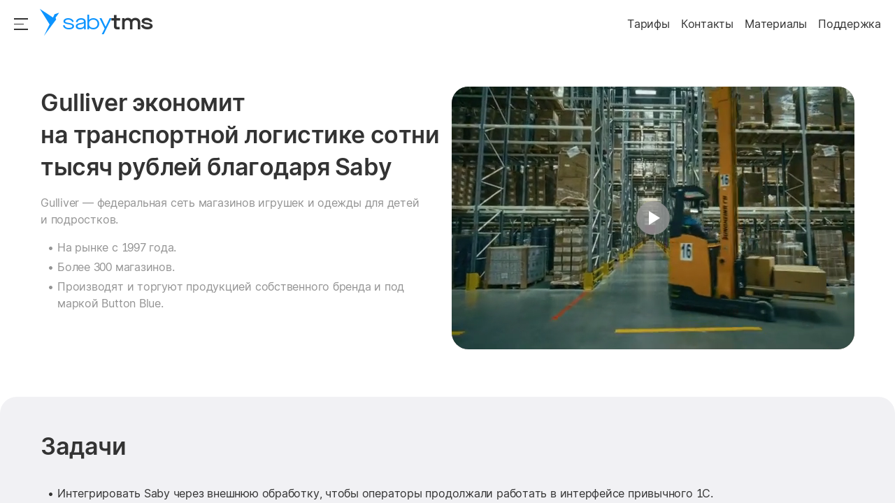

--- FILE ---
content_type: text/html; charset=utf-8
request_url: https://saby.ru/reviews/tms/gulliver
body_size: 25854
content:
<!DOCTYPE html>
<html lang=ru>
  <head>
    <meta http-equiv="X-UA-Compatible" content="IE=edge" sid="h-ps-42">
<link rel="stylesheet" href="//cdn2.saby.ru/static/resources/ThemesModule/sabythemes/default.min.css?x_module=0edadda2e6d5e7f4d4aee066fdd3a10a" css-theme="default" theme-type="m" data-theme-selector="//cdn2.saby.ru/static/resources/ThemesModule/sabythemes/default.min.css?x_module=0edadda2e6d5e7f4d4aee066fdd3a10a" data-theme-layer="fallback" sid="h-ps-3" crossorigin="anonymous">
<link rel="stylesheet" href="//cdn2.saby.ru/static/resources/ThemesModule/default.min.css?x_module=0edadda2e6d5e7f4d4aee066fdd3a10a" css-theme="default" theme-type="m" data-theme-selector="//cdn2.saby.ru/static/resources/ThemesModule/default.min.css?x_module=0edadda2e6d5e7f4d4aee066fdd3a10a" data-theme-layer="static" sid="h-ps-4" crossorigin="anonymous">
<title >Отзыв Gulliver о Saby Tms (СБИС ЭТрН)</title>
<script type="application/ld+json" sid="h-ps-6">{"@context":"https://schema.org","@type":"Organization","@id":"https://saby.ru/#organization"}</script>
<meta name="format-detection" content="telephone=no" sid="h-ps-9">
<meta name="mailru-verification" content="2771ae38d9b224fd" sid="h-ps-10">
<meta name="description" content="Saby (СБИС) помогает реализовать стратегиию по расширению Gulliver — 15 новых точек в год. Цифровизацию транспортных накладных сеть доверила Saby. Документооборот в логистике стал быстрее и прозрачнее. Также внедрение ЭТрН ощутимо сократил расходы. Экономия после старта внедрения составила более 200 тысяч рублей." sid="h-ps-11">
<meta name="robots" content="noyaca" sid="h-ps-12">
<meta name="robots" content="noodp" sid="h-ps-13">
<meta name="yandex-verification" content="5ff7c5a16c8c678e" sid="h-ps-14">
<meta property="og:type" content="article" sid="h-ps-15">
<meta property="og:site_name" content="Saby" sid="h-ps-16">
<meta name="viewport" content="width=device-width, initial-scale=1" sid="h-ps-17">
<meta name="HandheldFriendly" content="true" sid="h-ps-18">
<meta name="MobileOptimized" content="width" sid="h-ps-19">
<meta name="apple-mobile-web-app-capable" content="yes" sid="h-ps-20">
<meta property="og:url" content="https://saby.ru/reviews/tms/gulliver" sid="h-ps-21">
<meta property="og:title" content="Отзыв Gulliver о Saby Tms (СБИС ЭТрН)" sid="h-ps-22">
<meta property="og:description" content="Saby (СБИС) помогает реализовать стратегиию по расширению Gulliver — 15 новых точек в год. Цифровизацию транспортных накладных сеть доверила Saby. Документооборот в логистике стал быстрее и прозрачнее. Также внедрение ЭТрН ощутимо сократил расходы. Экономия после старта внедрения составила более 200 тысяч рублей." sid="h-ps-23">
<meta property="og:image" content="https://saby.ru/resources/SitesCommonExt/SEO/resources/images/preview.png" sid="h-ps-24">
<meta name="twitter:card" content="summary_large_image" sid="h-ps-25">
<meta name="twitter:title" content="Отзыв Gulliver о Saby Tms (СБИС ЭТрН)" sid="h-ps-26">
<meta name="twitter:description" content="Saby (СБИС) помогает реализовать стратегиию по расширению Gulliver — 15 новых точек в год. Цифровизацию транспортных накладных сеть доверила Saby. Документооборот в логистике стал быстрее и прозрачнее. Также внедрение ЭТрН ощутимо сократил расходы. Экономия после старта внедрения составила более 200 тысяч рублей." sid="h-ps-27">
<meta name="twitter:image" content="https://saby.ru/resources/SitesCommonExt/SEO/resources/images/preview.png" sid="h-ps-28">
<link rel="preconnect" href="https://www.googletagmanager.com/" sid="h-ps-29" crossorigin="anonymous">
<link rel="icon" type="image/svg+xml" href="/cdn/SbisRuCDN/1.0.7/favicons/icon.svg" sid="h-ps-30">
<link rel="apple-touch-icon" href="//cdn2.saby.ru/cdn/SbisRuCDN/1.0.7/favicons/apple.png" sizes="180x180" sid="h-ps-31" crossorigin="anonymous">
<link rel="manifest" type="application/manifest+json" href="//cdn2.saby.ru/cdn/SbisRuCDN/1.0.7/manifest.webmanifest" sid="h-ps-32" crossorigin="anonymous">
<link rel="stylesheet" type="text/css" href="//cdn2.saby.ru/static/resources/SBIS3.CONTROLS/RichEditor/RichContentStyles.min.css?x_module=5f6382a8bb9d701d397796bee83d146f" sid="h-ps-33" crossorigin="anonymous">
<link rel="stylesheet" type="text/css" href="//cdn2.saby.ru/static/resources/SitesCommon/styles/theme/default.min.css?x_module=b0627a48f7d7d671dd2c9204d6488a68" sid="h-ps-34" crossorigin="anonymous">
<link rel="stylesheet" type="text/css" href="//cdn2.saby.ru/static/resources/SitesCommon/styles/main.min.css?x_module=b0627a48f7d7d671dd2c9204d6488a68" sid="h-ps-35" crossorigin="anonymous">
<link rel="stylesheet" media="print" href="//cdn2.saby.ru/static/resources/SitesCommonExt/Theme/css/print.min.css?x_module=8d194f087361201b8bd282dff2b49d0b" sid="h-ps-36" crossorigin="anonymous">
<link rel="preload" as="font" href="//cdn2.saby.ru/cdn/CbucIcons/1.5.4/cbuc-icons/cbuc-icons.woff2" type="font/woff2" crossorigin="anonymous" sid="h-ps-37">
<link rel="preload" as="font" href="//cdn2.saby.ru/cdn/CbucIcons/1.5.4/cbuc-icons24/cbuc-icons24.woff2" type="font/woff2" crossorigin="anonymous" sid="h-ps-38">
<link rel="preload" as="font" href="//cdn2.saby.ru/cdn/TensorInter/3.0.1/static-hint/Inter-Regular-small-hint.woff2" type="font/woff2" crossorigin="anonymous" sid="h-ps-39">
<link rel="preload" as="font" href="//cdn2.saby.ru/cdn/TensorInter/3.0.1/static-hint/Inter-SemiBold-small-hint.woff2" type="font/woff2" crossorigin="anonymous" sid="h-ps-40">
<link rel="canonical" href="https://saby.ru/reviews/tms/gulliver" sid="h-ps-41">
<meta charset="utf-8" class="head-server-block" sid="h-ps-43">
<link rel="stylesheet" type="text/css" href="//cdn2.saby.ru/static/resources/Controls-default-theme/fonts/TensorInterMac.min.css?x_module=8b479e65dbe8d3da165daa78629982c2" sid="h-ps-44" crossorigin="anonymous">
<link rel="stylesheet" href="//cdn2.saby.ru/static/resources/ThemesModule/sabythemes/sbisru.min.css?x_module=0edadda2e6d5e7f4d4aee066fdd3a10a" css-theme="sbisru" theme-type="m" data-theme-selector="//cdn2.saby.ru/static/resources/ThemesModule/sabythemes/sbisru.min.css?x_module=0edadda2e6d5e7f4d4aee066fdd3a10a" data-theme-layer="fallback" sid="h-ps-45" crossorigin="anonymous">
<link rel="stylesheet" href="//cdn2.saby.ru/static/resources/ThemesModule/sbisru.min.css?x_module=0edadda2e6d5e7f4d4aee066fdd3a10a" css-theme="sbisru" theme-type="m" data-theme-selector="//cdn2.saby.ru/static/resources/ThemesModule/sbisru.min.css?x_module=0edadda2e6d5e7f4d4aee066fdd3a10a" data-theme-layer="static" sid="h-ps-46" crossorigin="anonymous">
<link rel="stylesheet" href="//cdn2.saby.ru/static/resources/Controls/controls-superbundle.package.min.css?x_module=4b9b10b047c244196b413dc8a0a8b874" css-theme="no_theme" theme-type="m" sid="h-ps-47" crossorigin="anonymous">
<link rel="stylesheet" href="//cdn2.saby.ru/static/resources/Tailwind/tailwind.min.css?x_module=a0bf24ef7eff61b6f79ad6d5d6dbb017" css-theme="no_theme" theme-type="m" sid="h-ps-48" crossorigin="anonymous">
<link rel="stylesheet" href="//cdn2.saby.ru/static/resources/SitesCommon/Header/DropDown/DropDown.min.css?x_module=b0627a48f7d7d671dd2c9204d6488a68" css-theme="no_theme" theme-type="m" sid="h-ps-49" crossorigin="anonymous">
<link rel="stylesheet" href="//cdn2.saby.ru/static/resources/SitesCommon/Header/Header.min.css?x_module=b0627a48f7d7d671dd2c9204d6488a68" css-theme="no_theme" theme-type="m" sid="h-ps-50" crossorigin="anonymous">
<link rel="stylesheet" href="//cdn2.saby.ru/static/resources/SitesCommon/Header/Submenu/Submenu.min.css?x_module=b0627a48f7d7d671dd2c9204d6488a68" css-theme="no_theme" theme-type="m" sid="h-ps-51" crossorigin="anonymous">
<link rel="stylesheet" href="//cdn2.saby.ru/static/resources/SitesCommon/Button/Button.min.css?x_module=b0627a48f7d7d671dd2c9204d6488a68" css-theme="no_theme" theme-type="m" sid="h-ps-52" crossorigin="anonymous">
<link rel="stylesheet" href="//cdn2.saby.ru/static/resources/SitesCommon/Header/MenuSticky/MenuSticky.min.css?x_module=b0627a48f7d7d671dd2c9204d6488a68" css-theme="no_theme" theme-type="m" sid="h-ps-53" crossorigin="anonymous">
<link rel="stylesheet" href="//cdn2.saby.ru/static/resources/SitesCommon/Header/MenuSticky/MenuPopupTemplate/MenuPopupTemplate.min.css?x_module=b0627a48f7d7d671dd2c9204d6488a68" css-theme="no_theme" theme-type="m" sid="h-ps-54" crossorigin="anonymous">
<link rel="stylesheet" href="//cdn2.saby.ru/static/resources/Controls/popupTargets.min.css?x_module=4b9b10b047c244196b413dc8a0a8b874" css-theme="no_theme" theme-type="m" sid="h-ps-55" crossorigin="anonymous">
<link rel="stylesheet" href="//cdn2.saby.ru/static/resources/NewDesign/pages/Reviews/DetailedCase/DetailedCase.min.css?x_module=f55316f0852c5a78d86e0101da198cdf" css-theme="no_theme" theme-type="m" sid="h-ps-56" crossorigin="anonymous">
<link rel="stylesheet" href="//cdn2.saby.ru/static/resources/NewDesign/pages/Reviews/Blockquote/Blockquote.min.css?x_module=f55316f0852c5a78d86e0101da198cdf" css-theme="no_theme" theme-type="m" sid="h-ps-57" crossorigin="anonymous">
<link rel="stylesheet" href="//cdn2.saby.ru/static/resources/Controls/scroll.min.css?x_module=4b9b10b047c244196b413dc8a0a8b874" css-theme="no_theme" theme-type="m" sid="h-ps-58" crossorigin="anonymous">
<link rel="stylesheet" href="//cdn2.saby.ru/static/resources/Controls/validate.min.css?x_module=4b9b10b047c244196b413dc8a0a8b874" css-theme="no_theme" theme-type="m" sid="h-ps-59" crossorigin="anonymous">
<link rel="stylesheet" href="//cdn2.saby.ru/static/resources/Controls/baseDecorator.min.css?x_module=4b9b10b047c244196b413dc8a0a8b874" css-theme="no_theme" theme-type="m" sid="h-ps-60" crossorigin="anonymous">
<link rel="stylesheet" href="//cdn2.saby.ru/static/resources/Controls/baseInput.min.css?x_module=4b9b10b047c244196b413dc8a0a8b874" css-theme="no_theme" theme-type="m" sid="h-ps-61" crossorigin="anonymous">
<link rel="stylesheet" href="//cdn2.saby.ru/static/resources/Controls/input.min.css?x_module=4b9b10b047c244196b413dc8a0a8b874" css-theme="no_theme" theme-type="m" sid="h-ps-62" crossorigin="anonymous">
<link rel="stylesheet" href="//cdn2.saby.ru/static/resources/Controls/suggest.min.css?x_module=4b9b10b047c244196b413dc8a0a8b874" css-theme="no_theme" theme-type="m" sid="h-ps-63" crossorigin="anonymous">
<link rel="stylesheet" href="//cdn2.saby.ru/static/resources/Controls/SuggestInput.min.css?x_module=4b9b10b047c244196b413dc8a0a8b874" css-theme="no_theme" theme-type="m" sid="h-ps-64" crossorigin="anonymous">
<link rel="stylesheet" href="//cdn2.saby.ru/static/resources/Controls/checkbox.min.css?x_module=4b9b10b047c244196b413dc8a0a8b874" css-theme="no_theme" theme-type="m" sid="h-ps-65" crossorigin="anonymous">
<link rel="stylesheet" href="//cdn2.saby.ru/static/resources/Controls/markup.min.css?x_module=4b9b10b047c244196b413dc8a0a8b874" css-theme="no_theme" theme-type="m" sid="h-ps-66" crossorigin="anonymous">
<link rel="stylesheet" href="//cdn2.saby.ru/static/resources/SitesCommon/_input/Input.min.css?x_module=b0627a48f7d7d671dd2c9204d6488a68" css-theme="no_theme" theme-type="m" sid="h-ps-67" crossorigin="anonymous">
<link rel="stylesheet" href="//cdn2.saby.ru/static/resources/SitesCommon/_input/area/Area.min.css?x_module=b0627a48f7d7d671dd2c9204d6488a68" css-theme="no_theme" theme-type="m" sid="h-ps-68" crossorigin="anonymous">
<link rel="stylesheet" href="//cdn2.saby.ru/static/resources/SitesCommon/_input/inn/Inn.min.css?x_module=b0627a48f7d7d671dd2c9204d6488a68" css-theme="no_theme" theme-type="m" sid="h-ps-69" crossorigin="anonymous">
<link rel="stylesheet" href="//cdn2.saby.ru/static/resources/SitesCommon/OpenLeadForm/Form.min.css?x_module=b0627a48f7d7d671dd2c9204d6488a68" css-theme="no_theme" theme-type="m" sid="h-ps-70" crossorigin="anonymous">
<link rel="stylesheet" href="//cdn2.saby.ru/static/resources/Controls/icon.min.css?x_module=4b9b10b047c244196b413dc8a0a8b874" css-theme="no_theme" theme-type="m" sid="h-ps-71" crossorigin="anonymous">
<link rel="stylesheet" href="//cdn2.saby.ru/static/resources/Controls/heading.min.css?x_module=4b9b10b047c244196b413dc8a0a8b874" css-theme="no_theme" theme-type="m" sid="h-ps-72" crossorigin="anonymous">
<link rel="stylesheet" href="//cdn2.saby.ru/static/resources/Controls/dropdown.min.css?x_module=4b9b10b047c244196b413dc8a0a8b874" css-theme="no_theme" theme-type="m" sid="h-ps-73" crossorigin="anonymous">
<link rel="stylesheet" href="//cdn2.saby.ru/static/resources/Controls/flagSelector.min.css?x_module=4b9b10b047c244196b413dc8a0a8b874" css-theme="no_theme" theme-type="m" sid="h-ps-74" crossorigin="anonymous">
<link rel="stylesheet" href="//cdn2.saby.ru/static/resources/Controls/extInput.min.css?x_module=4b9b10b047c244196b413dc8a0a8b874" css-theme="no_theme" theme-type="m" sid="h-ps-75" crossorigin="anonymous">
<link rel="stylesheet" href="//cdn2.saby.ru/static/resources/SitesCommon/templates/Tags/Tags.min.css?x_module=b0627a48f7d7d671dd2c9204d6488a68" css-theme="no_theme" theme-type="m" sid="h-ps-76" crossorigin="anonymous">
<link rel="stylesheet" href="//cdn2.saby.ru/static/resources/SitesCommonExt/Video/Link/Link.min.css?x_module=8d194f087361201b8bd282dff2b49d0b" css-theme="no_theme" theme-type="m" sid="h-ps-77" crossorigin="anonymous">
<link rel="stylesheet" href="//cdn2.saby.ru/static/resources/SitesCommonExt/Video/Player/Player.min.css?x_module=8d194f087361201b8bd282dff2b49d0b" css-theme="no_theme" theme-type="m" sid="h-ps-78" crossorigin="anonymous">
<link rel="stylesheet" href="//cdn2.saby.ru/static/resources/SitesCommon/Footer/Footer.min.css?x_module=b0627a48f7d7d671dd2c9204d6488a68" css-theme="no_theme" theme-type="m" sid="h-ps-79" crossorigin="anonymous">
<link rel="stylesheet" href="//cdn2.saby.ru/static/resources/SitesCommonExt/CookieAgreement/CookieAgreement.min.css?x_module=8d194f087361201b8bd282dff2b49d0b" css-theme="no_theme" theme-type="m" sid="h-ps-80" crossorigin="anonymous">
<script sid="h-ps-81">var cfg = window.wsConfig = window.wsConfig || {};
(function () {
    const headElement = document.head;
    const THEME_LAYER_ORDER = [
        'fallback',
        'static',
        'service'
    ];
    let isPageLoadCompleted = document.readyState === 'complete';
    function getThemeLayerIndex(themeLayer) {
        const themeLayerIndex = THEME_LAYER_ORDER.indexOf(themeLayer);
        if (themeLayerIndex === -1) {
            return THEME_LAYER_ORDER.length;
        }
        return themeLayerIndex;
    }
    function getThemeLinkElements() {
        return Array.from(
            headElement.querySelectorAll(
                'link[rel="stylesheet"][data-theme-selector][data-theme-layer]'
            )
        );
    }
    function sortAndPlaceTheme() {
        const themeLinkElements = getThemeLinkElements();
        if (themeLinkElements.length === 0) {
            return false;
        }
        const originalIndexByElement = new Map();
        themeLinkElements.forEach((themeLinkElement, elementIndex) => {
            originalIndexByElement.set(themeLinkElement, elementIndex);
        });
        themeLinkElements.sort((linkElementA, linkElementB) => {
            const themeLayerA = linkElementA.getAttribute('data-theme-layer');
            const themeLayerB = linkElementB.getAttribute('data-theme-layer');
            const themeLayerIndexA = getThemeLayerIndex(themeLayerA);
            const themeLayerIndexB = getThemeLayerIndex(themeLayerB);
            if (themeLayerIndexA !== themeLayerIndexB) {
                return themeLayerIndexA - themeLayerIndexB;
            }
            const originalIndexA = originalIndexByElement.get(linkElementA);
            const originalIndexB = originalIndexByElement.get(linkElementB);
            return originalIndexA - originalIndexB;
        });
        const documentFragment = document.createDocumentFragment();
        themeLinkElements.forEach((themeLinkElement) => {
            documentFragment.appendChild(themeLinkElement);
        });
        headElement.insertBefore(documentFragment, headElement.firstChild);
        return true;
    }
    const headChildListObserver = new MutationObserver((mutationRecordList) => {
        if (isPageLoadCompleted) {
            return;
        }
        let hasNewThemeLinkElement = false;
        for (const mutationRecord of mutationRecordList) {
            for (const addedNode of mutationRecord.addedNodes) {
                const isElementNode = addedNode.nodeType === Node.ELEMENT_NODE;
                if (!isElementNode) {
                    continue;
                }
                const isLinkElement = addedNode.tagName === 'LINK';
                if (!isLinkElement) {
                    continue;
                }
                const isStylesheet = addedNode.rel === 'stylesheet';
                if (!isStylesheet) {
                    continue;
                }
                const hasThemeSelectorAttribute = addedNode.hasAttribute('data-theme-selector');
                const hasThemeLayerAttribute = addedNode.hasAttribute('data-theme-layer');
                if (hasThemeSelectorAttribute && hasThemeLayerAttribute) {
                    hasNewThemeLinkElement = true;
                    break;
                }
            }
            if (hasNewThemeLinkElement) {
                break;
            }
        }
        if (!hasNewThemeLinkElement) {
            return;
        }
        headChildListObserver.disconnect();
        sortAndPlaceTheme();
        if (!isPageLoadCompleted) {
            headChildListObserver.observe(headElement, { childList: true });
        }
    });
    headChildListObserver.observe(headElement, { childList: true });
    sortAndPlaceTheme();
    window.addEventListener('load', () => {
        isPageLoadCompleted = true;
        headChildListObserver.disconnect();
    });
})();
function getQP() {
    var sD = ["wsRoot", "resourceRoot", "metaRoot", "defaultServiceUrl", "appRoot", "staticDomains", "shardDomain", "product", "cdnRoot"];
    var r = {};
    var f = [];
    var items = location.search.substring(1).split("&");
    for (var index = 0; index < items.length; index++) {
        f = items[index].split("=");
        if (sD.indexOf(f[0]) !== -1) {
            var decoded = decodeURIComponent(f[1]);
            r[f[0]] = f[0] === "staticDomains" ? JSON.parse(decoded) : decoded;
        }
    }
    return r;
}
var cfg = window.wsConfig = window.wsConfig || getQP();
cfg.wsRoot = cfg.wsRoot || '/static/resources/WS.Core/';
cfg.resourceRoot = cfg.resourceRoot || '/static/resources/';
cfg.metaRoot = cfg.metaRoot || '/resources/';
cfg.cdnRoot = cfg.cdnRoot || '/cdn/';
cfg.defaultServiceUrl = cfg.defaultServiceUrl || '/service/';
cfg.appRoot = cfg.appRoot || '/';
cfg.RUMEnabled = false;
cfg.pageName = 'PSWaSabyRouting.reviews-regex_';
cfg.userConfigSupport = true;
cfg.trackErrors = true;
cfg.staticDomains = cfg.staticDomains || {"domains":["cdn2.saby.ru"]};
cfg.shardDomain = '';
cfg.compatible = false;
cfg.product = cfg.product || 'saby-promo';
cfg.xDomainSystemname = 'saby';
cfg.logLevel = 0;
window.buildnumber = '25.6141.3-58';
window['X-UNIQ-ID'] = 'a88b236d\u002dbaaa\u002da3b3\u002dba5d\u002d2b0e54d4d2fe';
window['X-REQUESTUUID'] = 'a629dcdd\u002ddc84\u002d9318\u002d115f\u002ddf05e566cf1a';
window['X-CURRENTMETHOD'] = 'PSWaSabyRouting.reviews-regex_';
window.history.scrollRestoration = 'manual';

(function deserializeFeatureMap({ maps, features }) {
        const result = {};
        for (const [nameModule, featureList] of Object.entries(features)) {
            for (const [nameFeature, value] of Object.entries(featureList)) {
                const name = `${nameModule}/${nameFeature}`;
                if (maps.hasOwnProperty(value)) {
                    result[name] = maps[value];
                }
                else {
                    result[name] = value;
                }
            }
        }
        // @ts-ignore
        window.features = result;
    })({"maps":{"0":"ContractorRequisites","1":"CryptographyRU"},"features":{"AccessDenied":{"AskAdmin":"BasicAccessDenied"},"BasketCommon":{"basketDefaultConfig":"Basket"},"Browser":{"rpcHeadersBuilder":"Browser"},"ContractorBase":{"contractorRegion/Country":"ContractorBase"},"ContractorRequisites":{"regionValidate/orgID":0,"regionValidateName/contractorName":0},"Controls":{"HistoryStore":"HistoryService"},"Cryptography":{"CryptoPlugin/Utils/helpers":1,"helpers/regionFeatures":1},"ErrorHandling":{"ErrorHandling":"SbisEnvUI"},"Feature":{"feature":"FeatureAccess","featureSubscription":"FeatureSubscriptionLocal"},"ImageLoader":{"backgroundImage":"DOCVIEW3"},"LicensePriceOffer":{"Offer/View":"LicensePriceOfferRU"},"ParametersWebAPI":{"ParametersScope":"ParametersServiceAPI"},"Router":{"CustomRouterJson":"Router"},"SAP":{"GuestAccess":"SAPService"},"SbisUI":{"appConfigInfo":"SbisUI"},"UICommon":{"ThemeInitializer":"DefaultThemeController"}}});
globalThis.preDefineModules = new Set();
globalThis.preRequiredModules = new Set();
globalThis.loadedRequire = new Set();
globalThis.define = function preDefine(...argsDefine) {
        var _a;
        // @ts-ignore
        const globalEnv = globalThis;
        (_a = globalEnv.preDefineModules) === null || _a === void 0 ? void 0 : _a.add(argsDefine);
    };
globalThis.define.amd = true;
globalThis.require = window.requirejs = function preRequire(...argsRequire) {
        var _a;
        // @ts-ignore
        const globalEnv = globalThis;
        (_a = globalEnv.preRequiredModules) === null || _a === void 0 ? void 0 : _a.add(argsRequire);
    };
globalThis.requirejs.isNewRequire = true;
globalThis.onLoadRequirePart = function onLoadRequirePart(name) {
        var _a;
        // @ts-ignore
        const globalEnv = globalThis;
        const REQUIRE_PARTS = ['contents', 'require'];
        globalEnv.loadedRequire.add(name);
        for (const part of REQUIRE_PARTS) {
            if (!globalEnv.loadedRequire.has(part)) {
                return;
            }
        }
        (_a = globalEnv.initRequire) === null || _a === void 0 ? void 0 : _a.call(globalEnv);
    };


function createStrictOrderProcessor() { const callbacks = new Map(); let nextToExecute = 0; let isProcessing = false; async function process() { if (isProcessing) return; isProcessing = true; while (callbacks.has(nextToExecute)) { const callback = callbacks.get(nextToExecute); callbacks.delete(nextToExecute); try { await callback(); } catch (error) { /* eslint-disable-next-line no-console */ console.error(error); } nextToExecute++; } isProcessing = false; } return function registerCallback(order, callback) { callbacks.set(order, callback); void process(); }; }
window.registerCallback = createStrictOrderProcessor();
function onloadScript(script) { /* @ts-ignore */ const globalEnv = globalThis; const rid = script.dataset.rid; let count = globalEnv.scriptsCount.get(rid); if (typeof count === 'undefined') { /* eslint-disable-next-line no-console */ console.error('Ошибка получения количества скриптов. при загрузке файла ' + script.src); return; } count = count - 1; globalEnv.scriptsCount.set(rid, count); if (count > 0) { return; } const requireList = globalEnv.requireList.get(rid); globalEnv.scriptsCount.delete(rid); globalEnv.requireList.delete(rid); const requireListFn = () => { return new Promise((resolve, reject) => { require(requireList, function () { resolve(); }, function (err) { /* eslint-disable-next-line no-console */ console.error(err); reject(err); }); }); }; if (rid === '1') { globalEnv.registerCallback(Number(rid), () => { return new Promise((resolve, reject) => { require(['Env/Env', 'SbisUI/polyfill'], function (Env) { /* @ts-ignore */ Object.assign(Env.constants, window.wsConfig); resolve(requireListFn()); }, function (err) { /* eslint-disable-next-line no-console */ console.error(err); reject(err); }); }); }); } else { globalEnv.registerCallback(Number(rid), requireListFn); } }
window.scriptsCount = new Map();
window.requireList = new Map();
window.readyToStartScript = false;

"use strict";var wsErrorMonitor=function(){function e(){var e=this,r="object"==typeof window&&window&&window.parent===window&&"object"==typeof document&&document&&document.location&&void 0!==document.location.origin&&/^https?\:\/\/[^\/]+$/.test(document.location.origin),t=["ie.saby.ru","ie-sap.saby.ru","ie-1c.saby.ru"].indexOf(document.location.host)>-1,s=r&&!!window.MSInputMethodContext&&!!document.documentMode,o={YaBrowser:{name:"Яндекс Браузер",reg:/\bYaBrowser\/(\d+)/i,version:{reg:/YaBrowser\/([0-9]{1,}[\.0-9]{0,})/i,available:20.9,availableForIESaby:17.4}},Firefox:{name:"Firefox",reg:/Firefox/i,version:{reg:/Firefox\/([0-9]{1,}[\.0-9]{0,})/i,available:79,availableForIESaby:51}},OperaChrome:{name:"Opera",reg:/(OPR)/i,version:{reg:/OPR\/([0-9]{1,}[\.0-9]{0,})/i,available:71,availableForIESaby:44}},Chrome:{name:"Chrome",reg:/Chrome(?!.*Edg\w{0,3}|.*SputnikBrowser)/i,version:{reg:/Chrome\/([0-9]{1,}[\.0-9]{0,})/i,available:75,availableForIESaby:52}},Opera:{name:"Opera",reg:/(Opera)/i,version:{reg:/(Opera|Version)\/([0-9]{1,}[\.0-9]{0,})/i,available:71,availableForIESaby:44}},Edge:{name:"Microsoft Edge",reg:/Edg\w{0,3}/i,version:{reg:/Edg\w{0,3}\/([0-9]+[\.0-9]*)/i,available:85,availableForIESaby:17}},IE:{name:"Internet Explorer",reg:/MSIE|rv\:/i,version:{reg:/(MSIE |rv:[ ]?)([0-9]{1,}[\.0-9]{0,})/i,available:13,availableForIESaby:11}},Safari:{name:"Safari",reg:/^((?!chrome|android|mobile).)*safari/i,version:{reg:/(Version)\/([0-9]{1,}[\.0-9]{0,})/i,available:14,availableForIESaby:12}},SafariMobile:{name:"Safari Mobile",reg:/.*Mobile.*Safari/i,version:{reg:/Version\/+([\w.]+).*Mobile.*Safari/i,available:14,availableForIESaby:12}},AppleWebkit:{name:"AppleWebkit Mobile",reg:/.*applewebkit.*mobile/i,version:{reg:/\bOS\s(\d+)/i,available:14,availableForIESaby:12}},AppleWebkitSbis:{name:"AppleWebkit Sbis",reg:/SbisBusinessMobile/i,version:{reg:/SbisBusinessMobile\/(\d+\.\d+)/i,available:0,availableForIESaby:0}},Sputnik:{name:"Спутник",reg:/SputnikBrowser/i,version:{reg:/SputnikBrowser\/(\d+\.\d+\.\d+)/i,available:100,availableForIESaby:100}}},n=!1;try{window.navigator&&window.navigator.userAgent&&(n=function e(r){var t=r.replace("_",".").toLowerCase(),s=null;for(var n in o)if(o.hasOwnProperty(n)&&o[n].reg.test(t)){s=n;break}var i=o[s].version,a=i.reg,l=i.available;i.availableForIESaby;var p=parseFloat((a.exec(t)||[null]).pop())||l;return function e(){try{var r=Function("return [...[]]");return""==r()}catch(t){return!1}}()&&p>=l}(window.navigator.userAgent))}catch(i){}if(!r){e.reason="nowindow";return}if(s&&!t){e.reason="ie11";return}if(!n&&!t){e.reason="unavailable browser";return}var a=window.wsConfig;if(!a||!a.trackErrors){e.reason="notrack";return}var l=e.getCookie("s3debug");if(l&&"false"!==l&&""!==l){e.reason="debug";return}e.BR="\n",e.isIE11=s,e.MIN_INTERVAL=3e3,e.MAX_INTERVAL=18e3,e.MAX_ERRORS=50,e.isStopped=!1,e.isOnline=!0,e.ls=null,e.WC="",e._p="Uncaught (in Promise) ",e.skipPattern=/((Uncaught\s\(in\sPromise\)\s((Error:\sAudio\soutput\sdevice\schange\sis\snot\ssupported)|((Promise|Deferred)CanceledError:[\s\S]*)|(Transport\serror:[\s\S]*)|(SecurityError:\sNo\spermission\sto\suse\srequested\sdevice[\s\S]*)|(Error:\sCancel(\|[\s\S]*))|(Извините,\sмы\sна\sтехническом\sобслуживании)|(TypeError:\sNetworkError\swhen\sattempting\sto\sfetch\sresource[\s\S]*)|(NotFoundError:\sRequested\sdevice\snot\sfound)))|(Script\serror\.(\|[\s\S]*))|(undefined(\|[\s\S]*))|((Uncaught\s)?(\(in\sPromise\)\s)?((InternalError:\stoo\smuch\srecursion[\s\S]*\|[\s\S]*\.prototype\.addEventListener)|(Error:\sLoad\stimeout\sfor\smodules[\s\S]*)|(Error:\sScript\serror[\s\S]*requirejs\.org[\s\S]*))))|((Uncaught\s)?ReferenceError:\s(topMsg|define|require|VK)\sis\snot\sdefined)|(Uncaught\sError:\sMismatched\sanonymous\sdefine\(\)\smodule:[\s\S]*)|(Couldn't\sload.+cssNew\/bugfix\.min\.css[\s\S]*)|(InvalidStateError:\sthe\sexecution\scontext\sdoes\snot\sexist[\s\S]*)|(TypeError:\sundefined\sis\snot\san\sobject\s\(evaluating\s'__ybro\.readability\.runDetection'\))|(((Ошибка\sавторизации)|(clicnt\.js)|(Operation(\sis)?\sinsecure)|(ResizeObserver\sloop)|((moz|chrome)-extension:\/\/))[\s\S]*)|(((Недопустимый\sзнак)|(illegal\scharacter\sU\+)|(Can't\sfind variable:\sinstantSearchSDKJSBridgeClearHighlight)|(NS_ERROR_XPC_JAVASCRIPT_ERROR_WITH_DETAILS:\s\[JavaScript\sError:\s"app\sis\snot\sdefined")|(Possible\sside-effect\sin\sdebug-evaluate)|(appusagelogger\serror)|(Произошел\sразрыв\sсоединения))[\s\S]*)/im,e.skipInURLPattern=/^chrome-extension:\/\/.*$/,e.loadErrPattern=/^Uncaught\sSyntaxError:\sUnexpected\stoken\s'<'$/im,e.parseErrPattern=/^Uncaught\sSyntaxError:\sInvalid\sor\sunexpected\stoken$/im,e.ieSkipPattern=/^(Команда\sне\sподдерживается\sобъектом)|(Использование\sнескольких\sопределений\sсвойства\sв\sрежиме\sstrict\sзапрещено)|(Не\sудалось\sполучить\sсвойство\s("isFirstItem"|"trim")\sссылки.+)|(Объект\sне\sподдерживает\sсвойство\sили\sметод\s"closest")$/im,e.xhrURL=e.getServiceHost()+"/consumertracking/service/user_error/",e.CLIENT_ID="client_err_"+(e.getCookie("CpsUserId")||"all"),e.UNIQ_ID=window["X-UNIQ-ID"]&&window["X-UNIQ-ID"].toString()||"",e.X_REQUESTUUID=window["X-REQUESTUUID"]&&window["X-REQUESTUUID"].toString()||"",e.BUILD_NUM=window.buildnumber||"-",e.sendAttempts=0,e.errors=[],e.promiseSupported=window.Promise&&"function"==typeof window.Promise;try{e.ls=localStorage||window.localStorage,e.errors=JSON.parse(e.ls[e.CLIENT_ID]||"[]"),e.errors instanceof Array||(e.errors=[])}catch(p){}e.errors.length&&e.ls&&(e.ls[e.CLIENT_ID]=null),e.stop=e.stop.bind(e),e.removeListeners=e.removeListeners.bind(e),e.onError=e.onError.bind(e),e.onUnload=e.onUnload.bind(e),e.onOnline=e.onOnline.bind(e),e.onOffline=e.onOffline.bind(e),window.addEventListener("error",e.onError,!1),window.addEventListener("unhandledrejection",e.onError,!1),window.addEventListener("beforeunload",e.onUnload,!1),window.addEventListener("online",e.onOnline),window.addEventListener("offline",e.onOffline)}return e.prototype.getCurrentMethod=function(){return window["X-CURRENTMETHOD"]&&window["X-CURRENTMETHOD"].toString()||wsConfig.pageName||""},e.prototype.hasParseFileError=function(e){return this.parseErrPattern.test(e)},e.prototype.hasLoadModuleErrors=function(e){var r=0;return this.loadErrPattern.test(e)&&(r=1),1===r&&"object"==typeof window.wsConfig&&"object"==typeof window.wsConfig.loadingStatus&&Object.keys(window.wsConfig.loadingStatus).some(function(e){return"ERROR"===window.wsConfig.loadingStatus[e]})&&(r=2),r},e.prototype.getWC=function(){try{this.WC=JSON.stringify(window.wsConfig)}catch(e){this.WC=""}return this.WC},e.prototype.getServiceHost=function(){return document.location.origin},e.prototype.removeListeners=function(){window.removeEventListener("error",this.onError),window.removeEventListener("unhandledrejection",this.onError),window.removeEventListener("beforeunload",this.onUnload),window.removeEventListener("online",this.onOnline),window.removeEventListener("offline",this.onOffline)},e.prototype.getCookie=function(e){try{var r=document.cookie.match(RegExp("(?:^|; )"+e+"=([^;]*)"));return r&&r.length?decodeURIComponent(r[1]):void 0}catch(t){}},e.prototype.getRndInterval=function(){return this.MIN_INTERVAL+Math.round(Math.random()*(this.MAX_INTERVAL-this.MIN_INTERVAL))},e.prototype.sendIsBreakingPageMessage=function(){this.sendErrors(),this.stop("toomanyerrors")},e.prototype.appendError=function(e){try{var r=this.errors,t=this.MAX_ERRORS,s=r.length&&r[r.length-1];s&&void 0!==s.Message&&s.Message===e.Message?(s.Count++,s.LastDate=e.Date):r.length<t?r.push(e):r.length===t&&this.sendIsBreakingPageMessage(),r.length<=t&&this.saveErrors()}catch(o){}},e.prototype.saveErrors=function(){if(this.ls)try{this.ls[this.CLIENT_ID]=JSON.stringify(this.errors)}catch(e){}},e.prototype.clearErrors=function(){this.errors=[],this.saveErrors()},e.prototype.formatError=function(e){var r=new Date().toISOString(),t=e.promise&&e.reason,s=t?this._p+e.reason+"|"+e.reason.stack:e.message+"|"+(e.error&&e.error.stack),o=((t?e.reason.stack:e.error&&e.error.stack)||"").toString().indexOf("<anonymous>")>-1,n=t?["message: "+this._p+e.reason,"url: "+document.location.href,"stack: "+e.reason.stack]:["message: "+e.message,"url: "+document.location.href,"file: "+e.filename,"line: "+e.lineno,"col: "+e.colno,"stack: "+(e.error&&e.error.stack)];n.push("browser: "+navigator.userAgent,"build: "+this.BUILD_NUM,"wsConfig: "+this.getWC());var i=this,a=i.hasLoadModuleErrors(e.message),l={Date:r,Message:n.join(i.BR),UUID:i.UNIQ_ID,REQUESTUUID:i.X_REQUESTUUID,Count:1,LastDate:r,WarnLvl:i.skipPattern.test(s)||o||e.filename&&i.skipInURLPattern.test(e.filename)||e.message&&2===a||i.isEI11&&i.ieSkipPattern.test(e.message)?0:e.type&&"ReactError"===e.type?61:100};if(1===a&&window.contents&&window.contents.modules)try{l.Message+=i.BR+"contents.modules: "+JSON.stringify(Object.keys(window.contents.modules))}catch(p){}var u=e.message&&e.filename&&i.hasParseFileError(e.message);return i.promiseSupported?new Promise(function(r,t){if(u)try{var s=setTimeout(function(){l.Message+=i.BR+"invalid token file ("+e.filename+") first 1024 symbols: не удалось загрузить файл за 5 секунд, отменено",l.WarnLvl=0,r(l)},5e3),o=new XMLHttpRequest;o.onreadystatechange=function(){4==o.readyState&&(clearTimeout(s),s=null,200==o.status?l.Message+=i.BR+"invalid token file ("+e.filename+") first 1024 symbols: "+o.responseText.substring(0,1024):l.Message+=i.BR+"invalid token file ("+e.filename+") first 1024 symbols: не удалось загрузить файл, xhr status = "+o.status,r(l))},o.open("GET",e.filename),o.send()}catch(n){r(l)}else r(l)}):l},e.prototype.onError=function(e){if(!this.isStopped){var r=this,t=r.formatError(e);r.promiseSupported&&t instanceof Promise?t.then(function(e){r.appendError(e),r.sendTimeout||r.start()}):(r.appendError(t),r.sendTimeout||r.start())}},e.prototype.sendErrors=function(){if(this.errors.length&&!this.isStopped&&this.isOnline)try{this.xhrSendErrorsArray()}catch(e){}},e.prototype.prepareArrayToSend=function(e,r){var t=this;return e.map(function(e){return{Date:e.Date,Message:e.Message+(e.Count>1?t.BR+"[повторов: "+e.Count+"; c "+e.Date+" по "+e.LastDate+"]":"")+t.BR+"initial method: "+r,UUID:e.UUID,REQUESTUUID:e.REQUESTUUID,WarnLvl:e.WarnLvl}})},e.prototype.stop=function(e){var r=this;r.reason=e,r.isStopped=!0,r.errors=[],clearTimeout(r.sendTimeout),r.sendTimeout=void 0,r.removeListeners()},e.prototype.sendByXHR=function(e){var r=this;try{var t=new XMLHttpRequest;t.onreadystatechange=function(){if(4===t.readyState){var e=t.status;if(e>=200&&e<300){r.sendAttempts=0,r.clearErrors();return}if((502===e||503===e||504===e)&&r.sendAttempts<5){r.sendAttempts+=1;return}r.stop("xhrerror")}},t.open("POST",r.xhrURL,!0),t.withCredentials=!0,t.send(e)}catch(s){}},e.prototype.getDataToPost=function(){var e=this.getCurrentMethod();return JSON.stringify({Site:document.location.href,MethodName:e,Errors:this.prepareArrayToSend(this.errors,e)})},e.prototype.onUnload=function(){!this.isStopped&&this.errors.length&&("function"==typeof navigator.sendBeacon?navigator.sendBeacon(this.xhrURL,this.getDataToPost()):this.sendByXHR(this.getDataToPost()))},e.prototype.xhrSendErrorsArray=function(){var e=this.getDataToPost();this.sendByXHR(e)},e.prototype.start=function(){var e=this;e.sendTimeout=setTimeout(function(){e.isStopped||(e.sendErrors(),e.start())},e.getRndInterval())},e.prototype.onOnline=function(){this.isOnline=!0},e.prototype.onOffline=function(){this.isOnline=!1},new e}();
!function(){if(window&&"object"==typeof window){var t=window&&window.cfg&&window.cfg.staticDomains&&window.cfg.staticDomains.domains&&window.cfg.staticDomains.domains[0],n=(t||document.location.host).split(".").slice(-2).join(".");try{var i=new XMLHttpRequest;i.onreadystatechange=function(){if(4===i.readyState&&200!==i.status){var t=new XMLHttpRequest;t.withCredentials=!0;var n=new XMLHttpRequest;n.withCredentials=!0,t.open("GET",document.location.origin+"/consumertracking/service/cdne/",!0),t.send(),n.open("POST",document.location.origin+"/consumertracking/service/errcdn/",!0);var e="object"==typeof JSON&&"function"==typeof JSON.stringify?JSON.stringify({code:void 0!==i.status?i.status:0}):'{"code":0}';n.send(e)}},i.open("HEAD","https://"+(t||"cdn."+n)+"/!ping/",!0),i.send()}catch(e){}}}();
function onErrorHandler(name) { window.wsConfig.loadingStatus = window.wsConfig.loadingStatus || {}; window.wsConfig.loadingStatus[name] = 'ERROR'; try { if (window.sessionStorage.getItem('theForceReloadWasEarly')) { window.wsConfig.loadingStatus.theForceReloadWasEarly = true; if (!window.wsConfig.loadingStatus.dialogShown) { setTimeout(function () { var res = window.confirm('При загрузке страницы не все ресурсы были загружены.' +' Страница может работать некорректно. Перезагрузить страницу?'); if (res) { window.location.reload(); } }, 100); window.wsConfig.loadingStatus.dialogShown = true; } return; } window.sessionStorage.setItem('theForceReloadWasEarly', 'true'); window.location.reload(); } catch(err) { /* sessionStorage недоступен */} };</script>
<script>window['csrStartTime'] = Date.now();</script>
  </head>
  <body class="ws-is-chrome ws-is-mac ws-is-desktop-platform zIndex-context ws-is-no-touch ws-is-no-drag ws-is-hover ws-is-no-verticalResize ws-is-no-horizontalResize ws-is-no-scroll Application-body controls_theme-sbisru sbis_ru sbis_ru-wasaby theme--default sbis_ru--noscroll ws-is-fonts-ready" dir="ltr">
    <div id="wasaby-content" style="width: inherit; height: inherit;" application="NewDesign/Index">
      <div style="width:inherit;height:inherit" class="pre-load "><span class="vdom-focus-in" tabindex="1"></span><div class="tw-contents"><div tabindex="0" class="bodyContent "><div tabindex="0" id="popup" class="controls-PopupContainer ws-float-area-stack-panel-overflow"></div><noscript tabindex="0" class="bodyContent__zIndex-context"><iframe src="https://www.googletagmanager.com/ns.html?id=GTM-W83GDF" height="0" width="0" style="display:none;visibility:hidden"></iframe></noscript><div tabindex="0" class="sbis_ru-Region sbisru-anchor--disable bodyContent__zIndex-context" style="height:100%"><div tabindex="0" class="sbis_ru-content"><div tabindex="0" class="sbisru-Header-sticky sbisru-Header--font sbisru-Header__scheme--default   sbisru-Header--shadow"><div class="sbisru-Header"><div tabindex="0"></div><div class="js-header-container sbisru-Header__container sbis_ru-container sbisru-Header--height"><div class="sbisru-Header__logo"><button aria-label="Кнопка открытия меню" class="sbisru-Header__button js-header-burger ws-flex-shrink-0 s-Grid--hide-sm"><i class="sbisru-Header__button-line"></i><i class="sbisru-Header__button-line sbisru-Header__button-line--second"></i><i class="sbisru-Header__button-line"></i></button><div class="sbisru-Header__logo-link ws-flex-shrink-0"><div tabindex="0" class="sabyru__Logo pl-12 pl-sm-0"><div tabindex="0"><div class="sbisru-Header__logo-img"><div class="ws-flexbox ws-align-items-center"><svg viewBox="0 0 30 40" xmlns="http://www.w3.org/2000/svg" class="sbisru-Header__logo-figure sbisru-Header__logo-figure--mr"><path d="M14.9022 22.922L6.83789 39.3599L24.2414 15.9999L23.469 13.2732L28.5927 6.23883L22.0664 8.31883L22.2269 8.88802L22.066 8.31989L19.7501 13.0403L0.931641 0.639038L14.9022 22.922Z" class="sbisru-Header__logo-color-figure"></path></svg><span class="sbisru-Header__logo-text sbisru-Header__logo-color-text">saby</span><span class="sbisru-Header__logo-text sbisru-Header__logo-text--bold  sbisru-Header__logo-color">tms</span></div></div></div></div></div><div class="sbisru-Header__menu-item ws-flexbox ws-align-items-center sbisru-Header__menu-item-4 ml-16 sbisru-Header__menu-item--hidden  sbisru-Header__menu-item--99"><button tabindex="0" id="header-menu-btn" class="sbisru-Button sbisru-Button--secondary sbisru-Button-size--xs sbisru-Button-fontSize--xs sbisru-Header__request-button" type="button" title="Попробовать Saby"><span class="sbisru-Button__caption">Попробовать Saby</span></button></div></div><ul class="sbisru-Header__menu ws-flexbox ws-align-items-center"><li class="sbisru-Header__menu-item sbisru-Header__menu-item-0 mh-8  s-Grid--hide-sm"><a href="/tariffs" class="sbisru-Header__menu-link sbisru-Header__menu-link--hover">Тарифы</a></li><li class="sbisru-Header__menu-item sbisru-Header__menu-item-1 mh-8  s-Grid--hide-sml"><div tabindex="0" class="sbisru-MenuSticky__contents"><div tabindex="0" class="sbisru-MenuPopupTemplate__title ws-flexbox ws-align-items-start pv-8 controls-PopupPreviewer"><span>Контакты</span></div><span class="tw-block tw-hidden undefined"></span></div></li><li class="sbisru-Header__menu-item sbisru-Header__menu-item-2 mh-8  s-Grid--hide-md"><div tabindex="0" class="sbisru-MenuSticky__contents"><div tabindex="0" class="sbisru-MenuPopupTemplate__title ws-flexbox ws-align-items-start pv-8 controls-PopupPreviewer"><span>Материалы</span></div><span class="tw-block tw-hidden undefined"></span></div></li><li class="sbisru-Header__menu-item sbisru-Header__menu-item-3 mh-8  s-Grid--hide-sml"><a href="/support" class="sbisru-Header__menu-link sbisru-Header__menu-link--hover">Поддержка</a></li><li class="s-Grid--show-sm mr-4"><button aria-label="Кнопка открытия меню" class="ml-12 sbisru-Header__button js-header-burger ws-flex-shrink-0 s-grid"><i class="sbisru-Header__button-line"></i><i class="sbisru-Header__button-line sbisru-Header__button-line--second"></i><i class="sbisru-Header__button-line"></i></button></li></ul></div><div class="sbis_ru-container"><div class="js-header-sbisru-container"></div></div></div><div tabindex="0" class="sbisru-DropDown sbisru-DropDown--noevents sbisru-Header__dropdown"></div></div><div tabindex="0" data-scrollcontainer="true" class="controls-Scroll-Container controls-Scroll controls_scroll_theme-sbisru controls-Scroll-Container_start-position sbis_ru-content_scrollContainer"><div tabindex="0" style="overscroll-behavior-y:auto" class="controls-Scroll-ContainerBase controls_scroll_theme-sbisru controls-Scroll__content  controls-Scroll__content_hideNativeScrollbar controls-Scroll__content_hideNativeScrollbar_ff-ie-edge controls-Scroll-ContainerBase__scroll_vertical controls-Scroll-ContainerBase__scrollPosition-regular controls-Scroll-Container__base controls-BlockLayout__blockGroup undefined" name="content" data-qa="controls-Scroll__content"><div name="userContent" class="controls-Scroll-ContainerBase__content controls-Scroll-ContainerBase__content__vertical controls-Scroll-ContainerBase__content-direction_column"><div tabindex="0" class="controls-Scroll-containerBase_userContent" id="container"><div class="sbis_ru-content_wrapper ws-flexbox ws-flex-column"><div tabindex="0" class="sbisru-DetailedCase sbisru-text-main"><section class="sbisru-DetailedCase__top sbisru-DetailedCase-section-pb"><div class="sbis_ru-container"><div class="sbisru-h4 mb-16 s-Grid--show-xm">Gulliver экономит на транспортной логистике сотни тысяч рублей благодаря Saby</div><div class="s-Grid-container"><div class="s-Grid-col s-Grid-col--6 s-Grid-col--sm12 ws-flexbox ws-flex-column ws-justify-content-between"><div><h1 class="sbisru-h4 mb-16 s-Grid--hide-xm">Gulliver экономит на транспортной логистике сотни тысяч рублей благодаря Saby</h1><div class="sbisru-text--gray"><p tabindex="0" class="mb-16">Gulliver — федеральная сеть магазинов игрушек и одежды для детей и подростков.</p><ul tabindex="0"><li class="sbisru-DetailedCase-li">На рынке с 1997 года.</li><li class="sbisru-DetailedCase-li">Более 300 магазинов.</li><li class="sbisru-DetailedCase-li">Производят и торгуют продукцией собственного бренда и под маркой Button Blue.</li></ul></div></div></div><div class="s-Grid-col s-Grid-col--6 s-Grid-col--sm12 mt-sm-4"><div tabindex="0" name="wrapper" class="sbis_ru-VideoLink--position-relative"><video poster="//cdn2.saby.ru/static/resources/NewDesign/pages/Reviews/cases/Gulliver/resources/images/poster.jpg?x_module=f55316f0852c5a78d86e0101da198cdf" loop="" muted="" name="video" class="sbis_ru-VideoLink__video sbis_ru-VideoLink--rounded mb-12" autoplay="" playsinline=""><source src="//cdn2.saby.ru/cdn/SbisRuCDN/1.0.6/video/reviews/Gulliver.mp4" type="video/mp4"/>Your browser does not support the video tag.</video><div tabindex="0" class="sbis_ru-VideoLink sbis_ru-VideoLink--hover sbis_ru-VideoLink--position-relative sbis_ru-VideoLink--widthPoster sbis_ru-VideoLink--rounded sbis_ru-VideoLink--position-absolute sbis_ru-VideoLink--full-size" name="VideoLink"><div class="sbis_ru-VideoLink__btn ws-flexbox ws-justify-content-center ws-align-items-center sbis_ru-VideoLink__btn--style-gray sbis_ru-VideoLink__btn--size-m sbis_ru-VideoLink__btn--size-m--sm sbis_ru-VideoLink__btn--style-default--sm sbis_ru-VideoLink__btn--position"></div><div tabindex="0"></div></div></div></div></div></div></section><section class="sbisru-DetailedCase-section-pb sbisru-DetailedCase-section-bg sbisru-DetailedCase-section-bg--gray"><div class="sbis_ru-container"><h2 class="sbisru-h4 mt-16 mt-xm-0 mb-32 mb-xm-24 mb-sm-16">Задачи</h2><ul><li class="sbisru-DetailedCase-li">Интегрировать Saby через внешнюю обработку, чтобы операторы продолжали работать в интерфейсе привычного 1С.</li><li class="sbisru-DetailedCase-li">Организовать документооборот между грузоотправителем, получателем и перевозчиком в одном окне.</li><li class="sbisru-DetailedCase-li">Обеспечить работу водителей с ЭТрН в мобильном приложении.</li></ul></div></section><section class="sbisru-DetailedCase-section-bg pb-40 pb-sm-32"><div class="sbis_ru-container"><h2 class="sbisru-h4 mt-16 mt-xm-0 mb-32 mb-xm-24 mb-sm-16">Что говорят сотрудники Gulliver</h2><div><div tabindex="0" class="sbisru-Blockquote s-Grid-container mb-56 mb-xm-40 mb-sm-32"><div class="s-Grid-col s-Grid-col--3 s-Grid-col--sm6 pb-0"><div class="sbisru-Blockquote__image-wrapper"><img width="282" height="282" src="//cdn2.saby.ru/static/resources/NewDesign/pages/Reviews/DetailedCase/resources/images/transparent/feedback_1.png?x_module=f55316f0852c5a78d86e0101da198cdf" data-src="//cdn2.saby.ru/static/resources/NewDesign/pages/Reviews/cases/Gulliver/resources/images/feedback_1.jpg?x_module=f55316f0852c5a78d86e0101da198cdf" data-srcset="//cdn2.saby.ru/static/resources/NewDesign/pages/Reviews/cases/Gulliver/resources/images/feedback_1-2x.jpg?x_module=f55316f0852c5a78d86e0101da198cdf 2x" alt="" class="sbisru-Blockquote__image new_lazy"/></div></div><div class="s-Grid-col s-Grid-col--8 s-Grid-col--xm9 s-Grid-col--sm12 pb-0"><div class="sbisru-Blockquote__body ml-12 ml-xm-0 mt-sm-12"><div class="sbisru-Blockquote__content"><p tabindex="0">Наша стратегия — открывать 10–15 магазинов ежегодно. Количество поставок своим автопарком или наемными машинами увеличивается. Нарастающий объем транспортного документооборота мы доверили Saby, так как убедились, что у разработчика софта много успешных кейсов.</p></div><div class="sbisru-Blockquote__author sbisru-h7 pt-24 pt-sm-16">Максим Лудин, директор по логистике Gulliver Group</div></div></div></div><div tabindex="0" class="sbisru-Blockquote s-Grid-container mb-56 mb-xm-40 mb-sm-32"><div class="s-Grid-col s-Grid-col--3 s-Grid-col--sm6 pb-0"><div class="sbisru-Blockquote__image-wrapper"><img width="282" height="282" src="//cdn2.saby.ru/static/resources/NewDesign/pages/Reviews/DetailedCase/resources/images/transparent/feedback_1.png?x_module=f55316f0852c5a78d86e0101da198cdf" data-src="//cdn2.saby.ru/static/resources/NewDesign/pages/Reviews/cases/Gulliver/resources/images/feedback_2.jpg?x_module=f55316f0852c5a78d86e0101da198cdf" data-srcset="//cdn2.saby.ru/static/resources/NewDesign/pages/Reviews/cases/Gulliver/resources/images/feedback_2-2x.jpg?x_module=f55316f0852c5a78d86e0101da198cdf 2x" alt="" class="sbisru-Blockquote__image new_lazy"/></div></div><div class="s-Grid-col s-Grid-col--8 s-Grid-col--xm9 s-Grid-col--sm12 pb-0"><div class="sbisru-Blockquote__body ml-12 ml-xm-0 mt-sm-12"><div class="sbisru-Blockquote__content"><p tabindex="0">В месяц мы обмениваемся свыше 5 000 транспортными накладными. Когда все было на бумаге, приходилось по месяцу ждать подписанных документов, а некоторые из них и вовсе терялись. Поэтому решили оптимизировать процесс и оцифровать накладные.</p><p tabindex="0">Saby и 1С интегрировали с помощью внешней обработки. Это очень удобно: в 1С оператор создает ЭТрН — и далее Saby сам проводит накладную по всей цепочке подписантов. Каждый участник перевозки видит статус документа, что упрощает коммуникацию.</p><p tabindex="0">Нам нравится мобильное приложение для водителей Saby Courier. С ним шоферы больше не переживают за сохранность документов, как было с бумагой. Приложение не позволит выгрузить документ, если он заполнен некорректно. Для инспекторов ГИБДД водители просто показывают QR‑код со смартфона.</p><p tabindex="0">В дороге может случиться всякое: пробки, поломки, ДТП. Обо всех внештатных ситуациях мы узнаем в Saby — водитель просто отправит сообщение.</p><p tabindex="0">Грузополучатель также может написать участникам перевозки. Например, если товар поврежден, он может его сфотографировать и сообщить нам. </p><p tabindex="0">Важно, что все хранится в облаке. При запросе контролирующих органов мы быстро предоставляем любой документ.</p></div><div class="sbisru-Blockquote__author sbisru-h7 pt-24 pt-sm-16">Андрей Андриянов, бизнес‑аналитик, руководитель проекта внедрения ЭТрН Gulliver Group</div></div></div></div></div></div></section><section class="sbisru-DetailedCase-section-pb-last sbisru-DetailedCase-section-bg sbisru-DetailedCase-section-bg--gray"><div class="sbis_ru-container"><div class="s-Grid-container mt-16 mt-md-0"><div class="s-Grid-col s-Grid-col--6 s-Grid-col--md8 s-Grid-col--sm12 pb-md-40 pb-sm-32"><h2 class="sbisru-h4 mb-32 mb-md-24 mb-sm-16 pt-18">Результат</h2><div><ul tabindex="0"><li class="sbisru-DetailedCase-li">Только на старте внедрения ЭТрН экономия составила 200 000 рублей — раньше каждый бумажный пакет документов обходился в 7,5 рублей</li><li class="sbisru-DetailedCase-li">Исключены потери накладных во время доставки груза — водители работают в мобильном приложении Saby Courier.</li><li class="sbisru-DetailedCase-li">Упрощена коммуникация между грузоотправителем, получателем и перевозчиком: переписка и этапы доставки — прямо в документе Saby.</li></ul></div></div><div class="s-Grid-col s-Grid-col--6 s-Grid-col--md12"><div class="sbisru-DetailedCase-tile ph-32 pb-40 pt-32 ph-xm-24 pv-xm-32 ph-sm-16 pb-sm-16"><h2 class="sbisru-h4 pb-24">Обсудить подключение</h2><div tabindex="0" class="controls-LoadingIndicator sbisru-Form__theme--default"><form tabindex="0" class="sbisru-Form controls-loading-indicator_content"><div class="sbisru-Form__item mb-16"><div tabindex="0" aria-label="как к вам обращаться" class="controls-Render js-controls-Render controls-Render_border-top-empty controls-Render_border-bottom controls-Render_border-bottom-valid controls-Render_background-same tw-text-left controls-Render_borderRadius controls-Render_state-valid controls-fontsize-3xl controls-fontweight-normal controls-Render-fontsize-3xl controls-text-default controls-Render_state-valid_caretFilled controls-inlineheight-3xl controls-Render-inlineheight-3xl  controls-Text controls_Text_theme-sbisru sbisru-Form__input sbisru-Form__name controls-ValidateContainer__validationStatus-valid" title=""><div class="controls-Render__wrapper"><span class="controls-Render__baseline">﻿</span><div data-qa="controls-Render__field" class="controls-InputBase__field controls-InputBase__field_margin-null controls-InputBase__field_theme_sbisru_margin-null controls-Render__field controls-Render__field_textAlign_left ws-ellipsis controls-Render__field_zIndex"><input type="text" name="ws-input_2026-01-24" spellcheck="true" inputMode="text" placeholder="﻿" autoCapitalize="on" autoComplete="off" class="controls-Field js-controls-Field controls-InputBase__nativeField controls-InputBase__nativeField_caretFilled controls-InputBase__nativeField_caretFilled_theme_sbisru controls-InputBase__nativeField_hideCustomPlaceholder" tabindex="0"/><div class="controls-InputBase__placeholder controls-InputBase__placeholder_displayed-under-caret"><div class="controls-Render__placeholder controls-Render__placeholder_overflow">как к вам обращаться</div></div></div></div></div></div><div class="sbisru-Form__item mb-8"><div tabindex="0" aria-label="номер телефона" class="controls-Render js-controls-Render controls-Render_border-top-empty controls-Render_border-bottom controls-Render_border-bottom-valid controls-Render_background-same tw-text-left controls-Render_borderRadius controls-Render_state-valid controls-fontsize-3xl controls-fontweight-normal controls-Render-fontsize-3xl controls-text-default controls-Render_state-valid_caretFilled controls-inlineheight-3xl controls-Render-inlineheight-3xl  controls-Phone controls_Phone_theme-sbisru sbisru-Form__input sbisru-Form__phone controls-ValidateContainer__validationStatus-valid" title=""><div class="controls-Render__wrapper"><span class="controls-Render__baseline">﻿</span><div data-qa="controls-Render__field" class="controls-InputBase__field controls-InputBase__field_margin-null controls-InputBase__field_theme_sbisru_margin-null controls-Render__field controls-Render__field_textAlign_left ws-ellipsis controls-Render__field_zIndex"><input type="text" name="ws-input_2026-01-24" spellcheck="true" inputMode="tel" placeholder="﻿" autoCapitalize="on" autoComplete="off" class="controls-Field js-controls-Field controls-InputBase__nativeField controls-InputBase__nativeField_caretFilled controls-InputBase__nativeField_caretFilled_theme_sbisru controls-InputBase__nativeField_hideCustomPlaceholder" tabindex="0"/><div class="controls-InputBase__placeholder controls-InputBase__placeholder_displayed-under-caret"><div class="controls-Render__placeholder controls-Render__placeholder_overflow">номер телефона</div></div></div></div></div></div><div tabindex="0" class="controls_toggle_theme-sbisru controls-Checkbox sbisru-Form__agreement sbisru-Form__agreement--offset pb-24 controls-ValidateContainer__validationStatus-valid"><div class="controls-invalid-container"><div class="controls-Checkbox__wrapper controls-Checkbox__enabled"><div tabindex="0" class="controls_toggle_theme-sbisru controls-CheckboxMarker controls-CheckboxMarker_ghost controls-CheckboxMarker_theme-sbisru controls-CheckboxMarker__state-false controls-CheckboxMarker_inCheckbox" data-qa="controls-CheckboxMarker"><svg viewBox="0 0 12 12" xmlns="http://www.w3.org/2000/svg" class="controls-CheckboxMarker__icon-checked controls-CheckboxMarker__icon-size-s controls-CheckboxMarker__icon-checked-horizontalPadding-default" tabindex="0" data-qa="controls-CheckboxMarker_state-false"><path d="M8 0.5H4C2.067 0.5 0.5 2.067 0.5 4V8C0.5 9.933 2.067 11.5 4 11.5H8C9.933 11.5 11.5 9.933 11.5 8V4C11.5 2.067 9.933 0.5 8 0.5Z" class="controls-CheckboxMarker__icon-border_enabled controls-CheckboxMarker__icon-border-state-false"></path><path fill-rule="evenodd" clip-rule="evenodd" d="M8 0.5C8 0.22386 7.77614 0 7.5 0H4C1.79086 0 0 1.79086 0 4V8C0 10.2091 1.79086 12 4 12H8C10.2091 12 12 10.2091 12 8V7.5C12 7.22386 11.7761 7 11.5 7C11.2239 7 11 7.22386 11 7.5V8C11 9.6569 9.6569 11 8 11H4C2.34315 11 1 9.6569 1 8V4C1 2.34315 2.34315 1 4 1H7.5C7.77614 1 8 0.77614 8 0.5Z" class="controls-CheckboxMarker__icon-subtract "></path><path fill-rule="evenodd" clip-rule="evenodd" d="M11.7609 1.16985C12.0549 1.41657 12.0814 1.84159 11.8201 2.11915L6.43652 8.77431C6.29706 8.92242 6.09549 9.00491 5.88564 8.99977C5.67579 8.99463 5.47903 8.90237 5.34789 8.74764L3.15612 6.16144C2.91036 5.87145 2.96017 5.44831 3.26737 5.21632C3.57456 4.98433 4.02283 5.03134 4.26858 5.32133L5.93279 7.28503L10.7553 1.22569C11.0166 0.948133 11.4669 0.923132 11.7609 1.16985Z" class="controls-CheckboxMarker__icon-checked-color_transparent"></path><rect x="2.75" y="2.75" width="6.5" height="6.5" rx="2" class="controls-CheckboxMarker__state-null__icon-color__transparent"></rect></svg></div><div tabindex="0" class="controls-Checkbox__caption  controls-Checkbox__caption-color__enabled"><div tabindex="0" class="sbisru-LeadForm__agreement sbisru-LeadForm__agreement__theme--default ml-4 mt-8">Я соглашаюсь на <a href="https://tensor.ru/uc_data/personal_data.pdf" target="_blank" class="sbisru-link sbis_ru-link sbisru-LeadForm__agreement-link">обработку персональных данных</a> и присоединяюсь к <a href="https://saby.ru/reglament" target="_blank" class="sbisru-link sbis_ru-link sbisru-LeadForm__agreement-link">регламенту Saby</a></div></div></div></div></div><div class="sbisru-Form__item-button sbisru-Form__button--gap ws-flexbox ws-align-items-center ws-flex-wrap"><button tabindex="0" gtm-submit-id="bottom" aria-label="связаться со мной" class="sbisru-Button sbisru-Button--secondary sbisru-Button-size--l sbisru-Button-fontSize--m sbisru-Form__button--width" type="button" title="связаться со мной"><span class="sbisru-Button__caption">связаться со мной</span></button><span class="sbisru-Form__msg ml-8 ml-xm-4 ml-sm-0">оперативно перезвоним без спама и навязчивой рекламы</span></div></form></div></div></div></div></div></section></div></div><div tabindex="0" class="sbisru-Footer sbisru-Footer__scheme--default"><div class="sbis_ru-container"><div class="pt-32"></div><div class="s-Grid-container s-Grid-container--alignEnd pb-4 pb-md-0"><div class="s-Grid-col s-Grid-col--8 s-Grid-col--md12 sbisru-Footer__data"><span tabindex="0" class="sbis_ru-Region-Chooser sbisru-Footer__region pb-8"><span class="sbis_ru-Region-Chooser__text sbis_ru-link">г. Москва</span><div tabindex="0"></div></span><div class="s-Grid-container"><div class="s-Grid-col s-Grid-col--9 s-Grid-col--md8 s-Grid-col--sm12 pb-8"><div class="sbisru-Footer__address"><span class="sbisru-Footer__address--ellipsis">г. Москва, м. Проспект Мира, пр-кт Мира, 33, стр. 1, БЦ Олимпик плаза</span><svg class="sbisru-Footer__address-icon ws-flex-shrink-0 ml-8 ml-sm-0 mr-sm-8"><use xlink:href="#geo-icon"></use></svg></div></div><div class="s-Grid-col s-Grid-col--3 s-Grid-col--md4 s-Grid-col--sm12 pb-8 pb-sm-16"><a href="tel:+7 495 123-34-06" class="sbisru-Footer__phone">+7 495 123-34-06</a></div></div></div><div class="s-Grid-col s-Grid-col--4 s-Grid-col--md12"><div tabindex="0" class="sbisru-Footer__soc mt-md-16"><div class="ws-flexbox mb-28 mb-md-24"><a href="https://apps.apple.com/ru/developer/kompaniya-tenzor-ooo/id1073947416" target="_blank" class="sbisru-Footer__soc-link sbisru-Footer__soc-link--text sbisru-Footer__soc-link--hover mr-24"><svg width="24" height="24" class="sbisru-Footer__soc-icon sbisru-Footer__soc-icon--platform mr-8"><use xlink:href="#apple-icon"></use></svg><span class="sbisru-Footer__soc-text">App Store</span></a><a href="https://play.google.com/store/apps/dev?id=7523782438448733142" target="_blank" class="sbisru-Footer__soc-link sbisru-Footer__soc-link--text sbisru-Footer__soc-link--hover"><svg width="24" height="24" class="sbisru-Footer__soc-icon sbisru-Footer__soc-icon--platform mr-8"><use xlink:href="#android-icon"></use></svg><span class="sbisru-Footer__soc-text">Google Play</span></a></div><div class="ws-flexbox"><a href="https://vk.com/sbis_saby" target="_blank" title="ВКонтакте" class="sbisru-Footer__soc-link sbisru-Footer__soc-link--hover mr-16">ВКонтакте<svg class="sbisru-Footer__soc-icon sbisru-Footer__soc-icon--social"><use xlink:href="#vk-icon"></use></svg></a><a href="https://max.ru/sbis_saby" target="_blank" title="Max" class="sbisru-Footer__soc-link sbisru-Footer__soc-link--hover mr-16">Max<svg class="sbisru-Footer__soc-icon sbisru-Footer__soc-icon--social"><use xlink:href="#max-icon"></use></svg></a><a href="https://t.me/+KW0u0SXoY_AyZTYy" target="_blank" title="Telegram" class="sbisru-Footer__soc-link sbisru-Footer__soc-link--hover mr-16">Telegram<svg class="sbisru-Footer__soc-icon sbisru-Footer__soc-icon--social"><use xlink:href="#tg-icon"></use></svg></a><a href="https://zen.yandex.ru/id/5ea284dc0596fe5c973028b5" target="_blank" title="Zen" class="sbisru-Footer__soc-link sbisru-Footer__soc-link--hover mr-16">Zen<svg class="sbisru-Footer__soc-icon sbisru-Footer__soc-icon--social"><use xlink:href="#zen-icon"></use></svg></a><a href="https://www.ok.ru/group/53902033027279" target="_blank" title="Одноклассники" class="sbisru-Footer__soc-link sbisru-Footer__soc-link--hover mr-16">Одноклассники<svg class="sbisru-Footer__soc-icon sbisru-Footer__soc-icon--social"><use xlink:href="#ok-icon"></use></svg></a><a href="https://www.youtube.com/channel/UCqLHyINirvgmNvyBI87mzjg" target="_blank" title="Youtube" class="sbisru-Footer__soc-link sbisru-Footer__soc-link--hover mr-24">Youtube<svg class="sbisru-Footer__soc-icon sbisru-Footer__soc-icon--social"><use xlink:href="#yt-icon"></use></svg></a></div></div></div></div><div class="pb-32"></div><div class="sbisru-Footer__copyright ws-flexbox ws-align-items-center"><div tabindex="0" class="sbisru-Header__logo-img sbisru-Footer__copyright-logo sbisru-Footer__copyright-logo--saby"><div class="ws-flexbox ws-align-items-center"><svg viewBox="0 0 30 40" xmlns="http://www.w3.org/2000/svg" class="sbisru-Header__logo-figure sbisru-Header__logo-figure--mr"><path d="M14.9022 22.922L6.83789 39.3599L24.2414 15.9999L23.469 13.2732L28.5927 6.23883L22.0664 8.31883L22.2269 8.88802L22.066 8.31989L19.7501 13.0403L0.931641 0.639038L14.9022 22.922Z" class="sbisru-Header__logo-color-figure"></path></svg><span class="sbisru-Header__logo-text sbisru-Header__logo-color-main">saby</span></div></div><span class="sbisru-Footer__copyright-text ws-align-self-end ml-8">© 2003-2026 Тензор, Saby</span></div><div tabindex="0" class="sbis_ru-CookieAgreement sbis_ru-CookieAgreement__scheme--default pt-32"><div class="sbis_ru-CookieAgreement__message"><noindex>Используя официальный сайт saby.ru, вы даете согласие на работу с cookie и Яндекс.Метрикой для сбора технических данных. <a href="//tensor.ru/personal_data" target="_blank" rel="noopener" class="sbis_ru-CookieAgreement__link">Подробнее</a></noindex></div></div></div><div class="pb-32 pb-md-56"></div><svg tabindex="0" class="ws-hidden"><symbol id="geo-icon" width="12" height="17" viewBox="0 0 12 17" fill="none" xmlns="http://www.w3.org/2000/svg"><path d="M6 0C4.33333 0 2.91667 0.583333 1.75 1.75C0.583333 2.91667 0 4.33333 0 6C0 6.47917 0.0520833 6.9375 0.15625 7.375C0.260417 7.8125 0.416667 8.22917 0.625 8.625C0.708333 8.8125 0.989583 9.28125 1.46875 10.0312C1.94792 10.7812 2.45833 11.5729 3 12.4062C3.54167 13.2188 4.03125 13.9583 4.46875 14.625C4.88542 15.2708 5.09375 15.5938 5.09375 15.5938C5.19792 15.7188 5.32292 15.8229 5.46875 15.9062C5.63542 15.9896 5.8125 16.0312 6 16.0312C6.1875 16.0312 6.35417 15.9896 6.5 15.9062C6.66667 15.8229 6.80208 15.7188 6.90625 15.5938C6.94792 15.5312 7.19792 15.1458 7.65625 14.4375C8.11458 13.75 8.60417 13 9.125 12.1875C9.64583 11.375 10.125 10.6354 10.5625 9.96875C11 9.30208 11.2083 8.96875 11.1875 8.96875C11.4375 8.55208 11.6354 8.09375 11.7812 7.59375C11.9271 7.07292 12 6.54167 12 6C12 5.97917 12 5.96875 12 5.96875C12 4.32292 11.4062 2.91667 10.2188 1.75C9.05208 0.583333 7.64583 0 6 0ZM6 10.4688C4.75 10.4688 3.6875 10.0312 2.8125 9.15625C1.9375 8.28125 1.5 7.21875 1.5 5.96875C1.5 4.73958 1.9375 3.6875 2.8125 2.8125C3.6875 1.91667 4.75 1.46875 6 1.46875C7.25 1.46875 8.3125 1.91667 9.1875 2.8125C10.0625 3.6875 10.5 4.73958 10.5 5.96875C10.5 5.98958 10.5 6 10.5 6C10.5 7.22917 10.0521 8.28125 9.15625 9.15625C8.28125 10.0312 7.22917 10.4688 6 10.4688Z" class="sbisru-Footer__icon-svg sbisru-Footer__icon-svg--geo"></path></symbol><symbol id="apple-icon" width="20" height="20" viewBox="0 0 20 20" fill="none" xmlns="http://www.w3.org/2000/svg"><path d="M12.5293 3.71132C12.8543 3.34098 13.1021 2.91082 13.2585 2.44553C13.4149 1.98024 13.4768 1.489 13.4406 1C12.4428 1.07963 11.5165 1.54359 10.8613 2.29191C10.5476 2.65057 10.3099 3.06781 10.1622 3.51893C10.0145 3.97005 9.95991 4.44588 10.0016 4.91824C10.4883 4.92225 10.9695 4.81548 11.4078 4.60619C11.8461 4.3969 12.2298 4.09071 12.5293 3.71132V3.71132ZM14.6959 10.0349C14.7016 9.38362 14.8752 8.74453 15.2001 8.17795C15.525 7.61136 15.9906 7.13596 16.5529 6.79661C16.198 6.2911 15.7289 5.87428 15.1827 5.57922C14.6365 5.28415 14.0283 5.11896 13.4062 5.09673C12.065 4.96074 10.827 5.87018 10.1134 5.87018C9.39977 5.87018 8.39385 5.11373 7.27617 5.13073C6.54549 5.15452 5.83352 5.36512 5.20971 5.74199C4.58589 6.11886 4.07153 6.64913 3.71679 7.28108C2.20362 9.88191 3.3299 13.7492 4.84307 15.8485C5.53087 16.8769 6.39062 18.0414 7.5255 17.9989C8.66038 17.9564 9.03007 17.3019 10.3455 17.3019C11.6609 17.3019 12.065 17.9989 13.1827 17.9734C14.3004 17.9479 15.0913 16.9194 15.8135 15.891C16.3251 15.1444 16.7248 14.3285 17 13.4687C16.3186 13.1814 15.7373 12.7031 15.3278 12.0929C14.9183 11.4826 14.6986 10.7672 14.6959 10.0349V10.0349Z" class="sbisru-Footer__icon-svg sbisru-Footer__icon-svg--platform"></path></symbol><symbol id="android-icon" width="20" height="20" viewBox="0 0 20 20" fill="none" xmlns="http://www.w3.org/2000/svg"><path d="M10.579 13.7895H8.89479V17.1579C8.89479 17.623 8.51776 18 8.05268 18C7.5876 18 7.21058 17.623 7.21058 17.1579V13.7895C6.28041 13.7895 5.52637 13.0354 5.52637 12.1052V8.05261C5.52637 7.50033 5.97408 7.05261 6.52637 7.05261H12.9474C13.4997 7.05261 13.9474 7.50033 13.9474 8.05261V12.1052C13.9474 13.0354 13.1934 13.7895 12.2632 13.7895V17.1579C12.2632 17.623 11.8862 18 11.4211 18C10.956 18 10.579 17.623 10.579 17.1579V13.7895Z" fill-rule="evenodd" clip-rule="evenodd" class="sbisru-Footer__icon-svg sbisru-Footer__icon-svg--platform"></path><rect x="14.7896" y="7.05261" width="1.68421" height="5.89474" rx="0.842105" class="sbisru-Footer__icon-svg sbisru-Footer__icon-svg--platform"></rect><rect x="3" y="7.05261" width="1.68421" height="5.89474" rx="0.842105" class="sbisru-Footer__icon-svg sbisru-Footer__icon-svg--platform"></rect><path d="M11.5913 3.17638C11.6144 3.14588 11.6399 3.11658 11.6677 3.08875L12.5098 2.24665C12.8387 1.91778 13.3719 1.91778 13.7007 2.24665C14.0296 2.57551 14.0296 3.1087 13.7007 3.43756L12.9781 4.16015C13.2618 4.48256 13.4647 4.82378 13.609 5.1334C13.863 5.67862 13.416 6.21047 12.8145 6.21047H6.659C6.0575 6.21047 5.61047 5.67862 5.86451 5.1334C6.00879 4.82374 6.21175 4.48246 6.49546 4.16001L5.77301 3.43756C5.44415 3.1087 5.44415 2.57551 5.77301 2.24665C6.10188 1.91778 6.63507 1.91778 6.96393 2.24665L7.80604 3.08875C7.83384 3.11656 7.8593 3.14582 7.8824 3.1763C8.38701 2.97011 8.99784 2.84205 9.73674 2.84205C10.4757 2.84205 11.0866 2.97015 11.5913 3.17638ZM7.63148 5.36836C7.86402 5.36836 8.05253 5.17985 8.05253 4.94731C8.05253 4.71477 7.86402 4.52626 7.63148 4.52626C7.39894 4.52626 7.21042 4.71477 7.21042 4.94731C7.21042 5.17985 7.39894 5.36836 7.63148 5.36836ZM12.2631 4.94731C12.2631 5.17985 12.0745 5.36836 11.842 5.36836C11.6095 5.36836 11.4209 5.17985 11.4209 4.94731C11.4209 4.71477 11.6095 4.52626 11.842 4.52626C12.0745 4.52626 12.2631 4.71477 12.2631 4.94731Z" fill-rule="evenodd" clip-rule="evenodd" class="sbisru-Footer__icon-svg sbisru-Footer__icon-svg--platform"></path></symbol><symbol id="vk-icon" width="24" height="24" viewBox="0 0 24 24" fill="none" xmlns="http://www.w3.org/2000/svg"><path d="M13.527 20C5.66844 20 1.18619 14.3694 1 5H4.93663C5.06592 11.8766 7.96818 14.7901 10.2662 15.3901V5H13.9727V10.9306C16.2423 10.6757 18.6273 7.97297 19.4315 5H23.138C22.8346 6.54234 22.2304 8.0018 21.3632 9.28829C20.4952 10.5748 19.3833 11.6604 18.0955 12.4775C19.5324 13.2234 20.8021 14.2802 21.8201 15.5766C22.8381 16.873 23.5811 18.3811 24 20H19.9203C19.5436 18.5937 18.7782 17.3351 17.7205 16.382C16.6629 15.4279 15.3587 14.8225 13.9727 14.6396V20H13.527Z" class="sbisru-Footer__icon-svg sbisru-Footer__icon-svg--social"></path></symbol><symbol id="ok-icon" width="24" height="24" viewBox="0 0 24 24" fill="none" xmlns="http://www.w3.org/2000/svg"><path d="M11.9841 12.3752C8.75533 12.3752 6.07172 9.79461 6.07172 6.74097C6.07172 3.58173 8.75533 1 11.9853 1C15.3249 1 17.8977 3.58063 17.8977 6.74097C17.8919 8.24035 17.2678 9.67618 16.1626 10.7329C15.0574 11.7896 13.5614 12.3807 12.0036 12.3763L11.9841 12.3752V12.3752ZM11.9841 4.31874C10.6172 4.31874 9.5771 5.42426 9.5771 6.74207C9.5771 8.05769 10.6172 9.0587 11.9853 9.0587C13.4082 9.0587 14.3934 8.05769 14.3934 6.74207C14.3946 5.42315 13.4082 4.31874 11.9841 4.31874ZM14.3386 17.0635L17.6794 20.171C18.3365 20.8541 18.3365 21.8552 17.6794 22.4877C16.9685 23.1708 15.8724 23.1708 15.3249 22.4877L11.9853 19.3273L8.75533 22.4877C8.42731 22.8034 7.98842 22.9607 7.49468 22.9607C7.11179 22.9607 6.67405 22.8023 6.29003 22.4877C5.63284 21.8552 5.63284 20.8541 6.29003 20.1699L9.68454 17.0624C8.45867 16.713 7.2827 16.2183 6.18373 15.5895C5.36196 15.1682 5.19852 14.1155 5.63627 13.3246C6.18373 12.5347 7.16894 12.3246 8.04557 12.8515C9.23262 13.5488 10.5963 13.9176 11.987 13.9176C13.3776 13.9176 14.7413 13.5488 15.9284 12.8515C16.805 12.3246 17.8439 12.5347 18.3365 13.3246C18.8303 14.1155 18.6097 15.1671 17.8428 15.5895C16.8039 16.222 15.5992 16.6961 14.3397 17.0646L14.3386 17.0635V17.0635Z" class="sbisru-Footer__icon-svg sbisru-Footer__icon-svg--social"></path></symbol><symbol id="yt-icon" width="24" height="24" viewBox="0 0 24 24" fill="none" xmlns="http://www.w3.org/2000/svg"><path d="M23.4516 5.1225C24 7.35 24 12 24 12C24 12 24 16.65 23.4516 18.8775C23.1468 20.1088 22.2552 21.0775 21.126 21.405C19.0752 22 12 22 12 22C12 22 4.9284 22 2.874 21.405C1.74 21.0725 0.8496 20.105 0.5484 18.8775C3.57628e-08 16.65 0 12 0 12C0 12 3.57628e-08 7.35 0.5484 5.1225C0.8532 3.89125 1.7448 2.9225 2.874 2.595C4.9284 2 12 2 12 2C12 2 19.0752 2 21.126 2.595C22.26 2.9275 23.1504 3.895 23.4516 5.1225V5.1225ZM9.6 16.375L16.8 12L9.6 7.625V16.375Z" class="sbisru-Footer__icon-svg sbisru-Footer__icon-svg--social"></path></symbol><symbol id="tg-icon" width="24" height="24" viewBox="0 0 24 24" fill="none" xmlns="http://www.w3.org/2000/svg"><path d="M21.4475 2.27245L1.07396 10.3019C-0.316455 10.8727 -0.308411 11.6654 0.818858 12.0189L6.04957 13.6866L18.1519 5.88261C18.7242 5.52676 19.247 5.71819 18.8172 6.1081L9.01196 15.1523H9.00966L9.01196 15.1535L8.65114 20.6638C9.17972 20.6638 9.41299 20.416 9.70946 20.1236L12.2501 17.5986L17.5348 21.5881C18.5093 22.1365 19.2091 21.8547 19.4515 20.6662L22.9207 3.95656C23.2758 2.50146 22.3772 1.84261 21.4475 2.27245V2.27245Z" class="sbisru-Footer__icon-svg sbisru-Footer__icon-svg--social"></path></symbol><symbol id="zen-icon" width="24" height="24" viewBox="0 0 24 24" fill="none" xmlns="http://www.w3.org/2000/svg"><path d="M14.1214 14.1214C12.3929 15.905 12.275 18.1286 12.1179 23C16.6593 23 19.7943 22.9843 21.4129 21.4129C22.9843 19.7943 23 16.51 23 12.1179C18.1286 12.275 15.905 12.3929 14.1214 14.1214Z" class="sbisru-Footer__icon-svg sbisru-Footer__icon-svg--social"></path><path d="M11.8821 23C7.34071 23 4.20571 22.9843 2.58714 21.4129C1.01571 19.7943 1 16.51 1 12.1179C5.87143 12.275 8.095 12.3929 9.87857 14.1214C11.6071 15.905 11.725 18.1286 11.8821 23Z" class="sbisru-Footer__icon-svg sbisru-Footer__icon-svg--social"></path><path d="M9.87857 9.87857C8.095 11.6071 5.87143 11.725 1 11.8821C1 7.49 1.01571 4.20571 2.58714 2.58714C4.20571 1.01571 7.34857 1 11.8821 1C11.725 5.87143 11.6071 8.095 9.87857 9.87857Z" class="sbisru-Footer__icon-svg sbisru-Footer__icon-svg--social"></path><path d="M12.1179 1C12.2671 5.87143 12.3929 8.095 14.1214 9.87857C15.905 11.6071 18.1286 11.725 23 11.8821C23 7.49 22.9843 4.20571 21.4129 2.58714C19.7943 1.01571 16.6593 1 12.1179 1Z" class="sbisru-Footer__icon-svg sbisru-Footer__icon-svg--social"></path></symbol><symbol id="expand-icon" width="12" height="8" viewBox="0 0 12 8" fill="none" xmlns="http://www.w3.org/2000/svg"><path d="M1 1L6 6L11 0.999998" stroke-width="2" stroke-linecap="round" class="sbisru-Footer__icon-svg sbisru-Footer__icon-svg--expand"></path></symbol><symbol id="fb-icon" width="24" height="24" viewBox="0 0 24 24" fill="none" xmlns="http://www.w3.org/2000/svg"><path d="M15.377 1C21.5246 1.00007 22.9999 2.46097 23 8.62305V15.377C22.9999 21.4965 21.5591 22.9788 15.5039 22.999V16.0293H18.7285L18.875 12.7773H15.5039V10.4023C15.5039 9.50587 15.6831 8.96587 16.8027 8.96582C17.8374 8.96582 18.7861 8.97559 18.7861 8.97559L18.8594 5.93848C18.8594 5.93848 17.9292 5.8125 16.6719 5.8125C13.5668 5.81254 12.2189 7.81648 12.2188 9.99902V12.7773H9.9375V16.0293H12.2188V23H8.62305C2.46094 22.9999 1.00006 21.5391 1 15.377V8.62305C1.00006 2.46096 2.46095 1.00006 8.62305 1H15.377Z" class="sbisru-Footer__icon-svg sbisru-Footer__icon-svg--social"></path></symbol><symbol id="max-icon" width="24" height="24" viewBox="0 0 24 24" fill="none" xmlns="http://www.w3.org/2000/svg"><path d="M17.333 12.667V12C17.333 9.05448 14.9455 6.66699 12 6.66699C9.05448 6.66699 6.66699 9.05448 6.66699 12V14.874C6.66701 15.1713 6.68843 15.4688 6.73242 15.7637L6.78418 16.0576L6.78613 16.0664L6.80371 16.1562C7.98945 16.051 9.19954 16.2977 10.2695 16.9004L10.3184 16.9277L10.3652 16.957L10.5664 17.082L10.7373 17.1865C10.9099 17.2818 11.1047 17.333 11.3037 17.333H12.667C15.2441 17.3328 17.3328 15.2441 17.333 12.667ZM22.667 12.667C22.6668 18.1896 18.1896 22.6668 12.667 22.667H11.3037C10.1806 22.667 9.07854 22.3762 8.10449 21.8262L8.0625 21.8027L8.02246 21.7773L7.78027 21.6289L7.76855 21.6221L7.63281 21.5381C7.44478 21.4403 7.21895 21.4404 7.03125 21.5391L6.90918 21.6143C6.3668 21.9667 5.78744 22.2276 5.19531 22.4014L1.63672 23.4453L1.7793 19.7393C1.81142 18.9048 1.74811 18.0736 1.58594 17.2627L1.58398 17.2539L1.55273 17.0947L1.55371 17.0938C1.40836 16.3637 1.33303 15.62 1.33301 14.874V12C1.33301 6.10896 6.10896 1.33301 12 1.33301C17.891 1.33301 22.667 6.10896 22.667 12V12.667Z" class="sbisru-Footer__icon-svg sbisru-Footer__icon-svg--social"></path></symbol></svg></div></div></div></div></div></div><svg tabindex="0" class="ws-hidden" width="0" height="0"><symbol id="icon-btn-arrow" viewBox="0 0 20 16"><path d="M9.79979 1.85999L14.8098 6.50999H0.529785V8.69999H14.8398L9.79979 13.38L11.3898 15.03L19.0698 7.61999L11.3898 0.209991L9.79979 1.85999Z"></path></symbol><symbol id="dialog-close" viewBox="0 0 24 24" fill="none" xmlns="http://www.w3.org/2000/svg"><path d="M17.6569 17.657L6.34319 6.34334" stroke-linecap="round"></path><path d="M17.6568 6.34334L6.34311 17.657" stroke-linecap="round"></path></symbol><symbol id="icon-eye" height="12" viewBox="0 0 16 12" fill="none" xmlns="http://www.w3.org/2000/svg"><path d="M5.87143 5.98199C5.87143 6.52706 6.08796 7.0498 6.47338 7.43522C6.85879 7.82063 7.38153 8.03716 7.9266 8.03716C8.47166 8.03716 8.9944 7.82063 9.37982 7.43522C9.76524 7.0498 9.98176 6.52706 9.98176 5.98199C9.98176 5.43693 9.76524 4.91419 9.37982 4.52877C8.9944 4.14336 8.47166 3.92683 7.9266 3.92683C7.38153 3.92683 6.85879 4.14336 6.47338 4.52877C6.08796 4.91419 5.87143 5.43693 5.87143 5.98199ZM15.894 5.50857C14.1545 1.84414 11.525 0 8 0C4.47319 0 1.84551 1.84414 0.105961 5.51041C0.0361868 5.65815 0 5.81952 0 5.98291C0 6.14631 0.0361868 6.30767 0.105961 6.45542C1.84551 10.1198 4.47502 11.964 8 11.964C11.5268 11.964 14.1545 10.1198 15.894 6.45358C16.0353 6.15632 16.0353 5.81134 15.894 5.50857ZM7.9266 9.21154C6.14301 9.21154 4.69705 7.76558 4.69705 5.98199C4.69705 4.19841 6.14301 2.75245 7.9266 2.75245C9.71019 2.75245 11.1561 4.19841 11.1561 5.98199C11.1561 7.76558 9.71019 9.21154 7.9266 9.21154Z" fill="#2A3140"></path></symbol></svg><div tabindex="0"></div></div><div tabindex="0" class="controls-LoadingIndicator"><div class="controls-loading-indicator_content"></div></div></div></div><div class="preload-overlay" name="loadingOverlay"></div><span class="vdom-focus-out" tabindex="0"></span></div>
    </div>
    <div class="wasabyBaseDeps">
      <script sid="s-1">
window.scriptsCount.set('0',4);
window.requireList.set('0',null)
</script>
<script src="/resources/contents.min.js?x_module=25.6141.3-58" onload="onLoadRequirePart('contents');onloadScript(this)" fetchpriority="high" data-rid="0" onerror="onErrorHandler('contents.min')" sid="s-2" async></script>
<script src="//cdn2.saby.ru/static/resources/RequireJsLoader/third-party/WebRequire.min.js?x_module=24e1fdb4d137b9d09ab5ab1837d87eb2" onload="onLoadRequirePart('require');onloadScript(this)" fetchpriority="high" data-rid="0" onerror="onErrorHandler('WebRequire.min')" sid="s-3" async crossorigin="anonymous"></script>
<script src="//cdn2.saby.ru/static/resources/RequireJsLoader/config.min.js?x_module=24e1fdb4d137b9d09ab5ab1837d87eb2" fetchpriority="high" data-rid="0" onload="onloadScript(this)" onerror="onErrorHandler('config.min')" sid="s-4" async crossorigin="anonymous"></script>
<script src="/resources/router.min.js?x_module=25.6141.3-58" fetchpriority="high" data-rid="0" onload="onloadScript(this)" onerror="onErrorHandler('router.min')" sid="s-5" async></script>
    </div>
    <div class="wasabyTimeTester">
      <script key="boomerang" src="//cdn2.saby.ru/cdn/Boomerang/v.0.0.4.js" sid="s-1" async crossorigin="anonymous"></script>
<script key="timetester" src="//cdn2.saby.ru/static/resources/SbisUI/callTimeTester.min.js?x_module=c1b128110ac4238754632d399b3380d2" sid="s-2" async crossorigin="anonymous"></script>
    </div>
<div class="wasabyJSDeps">
<script type="text/javascript" src="//cdn2.saby.ru/static/resources/SitesCommonExt/Theme/js/third-party/cntxad.min.js?x_module=8d194f087361201b8bd282dff2b49d0b" async="async" crossorigin="anonymous" sid="s-1"></script>
<script type="text/javascript" src="//cdn2.saby.ru/static/resources/SitesCommonExt/Theme/js/third-party/noSovetnik.min.js?x_module=8d194f087361201b8bd282dff2b49d0b" async="async" crossorigin="anonymous" sid="s-2"></script>
<script type="text/javascript" src="//cdn2.saby.ru/static/resources/SitesCommonExt/Theme/js/third-party/gtm.min.js?x_module=8d194f087361201b8bd282dff2b49d0b" async="async" crossorigin="anonymous" sid="s-3"></script>
<script sid="s-4">
window.scriptsCount.set('1',135);
window.requireList.set('1',['SitesCommon/Header','wml!SitesCommon/Header/Logo/logos/tms','SitesCommon/Header/Button','SitesCommon/Header/MenuSticky','SitesCommon/Header/MenuSticky/MenuPopupTemplate/MenuPopupTemplate','NewDesign/pages/Reviews/cases/Gulliver','SitesCommon/Footer','SitesCommonExt/Region/Chooser','Env/Env','Application/Initializer','Application/Env','SbisUI/Wasaby','UI/Base','UI/State','Application/State','Router/router','SbisUI/polyfill','WasabyLoader/ModulesLoader','NewDesign/Index'])
</script>
<script src="//cdn2.saby.ru/static/resources/I18n/locales/ru.min.js?x_module=a08331abfb9e582b38d5d8df84795303" data-rid="1" onload="onloadScript(this)" onerror="onErrorHandler('ru.min')" sid="s-5" async crossorigin="anonymous"></script>
<script src="//cdn2.saby.ru/static/resources/LocalizationConfigs/localization_configs/region/RU.json.min.js?x_module=161e549cc79fb827e2a4fa5ad85d6ae9" data-rid="1" onload="onloadScript(this)" onerror="onErrorHandler('RU')" sid="s-6" async crossorigin="anonymous"></script>
<script src="//cdn2.saby.ru/static/resources/Types/lang/ru/ru.json.min.js?x_module=644d03f6e2da4ec488a678190201e6b5" data-rid="1" onload="onloadScript(this)" onerror="onErrorHandler('ru')" sid="s-7" async crossorigin="anonymous"></script>
<script src="//cdn2.saby.ru/static/resources/Controls/lang/ru/ru.json.min.js?x_module=4b9b10b047c244196b413dc8a0a8b874" data-rid="1" onload="onloadScript(this)" onerror="onErrorHandler('ru')" sid="s-8" async crossorigin="anonymous"></script>
<script src="//cdn2.saby.ru/static/resources/SitesCommonExt/lang/ru/ru.json.min.js?x_module=8d194f087361201b8bd282dff2b49d0b" data-rid="1" onload="onloadScript(this)" onerror="onErrorHandler('ru')" sid="s-9" async crossorigin="anonymous"></script>
<script src="//cdn2.saby.ru/static/resources/SitesCommon/lang/ru/ru.json.min.js?x_module=b0627a48f7d7d671dd2c9204d6488a68" data-rid="1" onload="onloadScript(this)" onerror="onErrorHandler('ru')" sid="s-10" async crossorigin="anonymous"></script>
<script src="//cdn2.saby.ru/static/resources/SbisEnvUI/lang/ru/ru.json.min.js?x_module=e5b3a7d8912527286c6cf678a5a1b46d" data-rid="1" onload="onloadScript(this)" onerror="onErrorHandler('ru')" sid="s-11" async crossorigin="anonymous"></script>
<script src="//cdn2.saby.ru/static/resources/Env/online-superbundle.package.min.js?x_module=f0db4ba4c8982303379b208338f6c17e" data-rid="1" onload="onloadScript(this)" onerror="onErrorHandler('online-superbundle.package.min')" sid="s-12" async crossorigin="anonymous"></script>
<script src="//cdn2.saby.ru/static/resources/Application/online-superbundle.package.min.js?x_module=054e44000123439438f50ba47217b5b8" data-rid="1" onload="onloadScript(this)" onerror="onErrorHandler('online-superbundle.package.min')" sid="s-13" async crossorigin="anonymous"></script>
<script src="//cdn2.saby.ru/static/resources/WS.Core/core-core-min.package.min.js?x_module=fd775406e04bbf73a843528fb745d979" data-rid="1" onload="onloadScript(this)" onerror="onErrorHandler('core-core-min.package.min')" sid="s-14" async crossorigin="anonymous"></script>
<script src="//cdn2.saby.ru/static/resources/Types/online-superbundle.package.min.js?x_module=644d03f6e2da4ec488a678190201e6b5" data-rid="1" onload="onloadScript(this)" onerror="onErrorHandler('online-superbundle.package.min')" sid="s-15" async crossorigin="anonymous"></script>
<script src="//cdn2.saby.ru/static/resources/I18n/singletonI18n.min.js?x_module=a08331abfb9e582b38d5d8df84795303" data-rid="1" onload="onloadScript(this)" onerror="onErrorHandler('singletonI18n.min')" sid="s-16" async crossorigin="anonymous"></script>
<script src="//cdn2.saby.ru/static/resources/RequireJsLoader/conduct.min.js?x_module=24e1fdb4d137b9d09ab5ab1837d87eb2" data-rid="1" onload="onloadScript(this)" onerror="onErrorHandler('conduct.min')" sid="s-17" async crossorigin="anonymous"></script>
<script src="//cdn2.saby.ru/static/resources/WasabyLoader/online-superbundle.package.min.js?x_module=5da7520947382a820d84d4b21f332367" data-rid="1" onload="onloadScript(this)" onerror="onErrorHandler('online-superbundle.package.min')" sid="s-18" async crossorigin="anonymous"></script>
<script src="//cdn2.saby.ru/static/resources/SitesCommonExt/scroll.min.js?x_module=8d194f087361201b8bd282dff2b49d0b" data-rid="1" onload="onloadScript(this)" onerror="onErrorHandler('scroll.min')" sid="s-19" async crossorigin="anonymous"></script>
<script src="//cdn2.saby.ru/static/resources/Compiler/IR.min.js?x_module=a92889de4b77e844484c205a3001f990" data-rid="1" onload="onloadScript(this)" onerror="onErrorHandler('IR.min')" sid="s-20" async crossorigin="anonymous"></script>
<script src="//cdn2.saby.ru/static/resources/UI/online-superbundle.package.min.js?x_module=8e2ec1fea1eef29a53456f77452b07a7" data-rid="1" onload="onloadScript(this)" onerror="onErrorHandler('online-superbundle.package.min')" sid="s-21" async crossorigin="anonymous"></script>
<script src="//cdn2.saby.ru/static/resources/UICore/online-superbundle.package.min.js?x_module=f8557ff55821268018f7ca3b76da920f" data-rid="1" onload="onloadScript(this)" onerror="onErrorHandler('online-superbundle.package.min')" sid="s-22" async crossorigin="anonymous"></script>
<script src="//cdn2.saby.ru/static/resources/EnvTouch/EnvTouch.min.js?x_module=796506b181348c37c848f1b4d4a04f53" data-rid="1" onload="onloadScript(this)" onerror="onErrorHandler('EnvTouch.min')" sid="s-23" async crossorigin="anonymous"></script>
<script src="//cdn2.saby.ru/static/resources/UICommon/online-superbundle.package.min.js?x_module=4c143be5e3dce55480c28f5260cc9ed5" data-rid="1" onload="onloadScript(this)" onerror="onErrorHandler('online-superbundle.package.min')" sid="s-24" async crossorigin="anonymous"></script>
<script src="//cdn2.saby.ru/static/resources/React/react-superbundle.package.min.js?x_module=f7da89f3a0a8dfa16a4285b580834b91" data-rid="1" onload="onloadScript(this)" onerror="onErrorHandler('react-superbundle.package.min')" sid="s-25" async crossorigin="anonymous"></script>
<script src="//cdn2.saby.ru/static/resources/Controls/controls-superbundle.package.min.js?x_module=4b9b10b047c244196b413dc8a0a8b874" data-rid="1" onload="onloadScript(this)" onerror="onErrorHandler('controls-superbundle.package.min')" sid="s-26" async crossorigin="anonymous"></script>
<script src="//cdn2.saby.ru/static/resources/Router/router.min.js?x_module=44ff290ff054417428c4ac20a2fbea0c" data-rid="1" onload="onloadScript(this)" onerror="onErrorHandler('router.min')" sid="s-27" async crossorigin="anonymous"></script>
<script src="//cdn2.saby.ru/static/resources/SitesCommonExt/localization.min.js?x_module=8d194f087361201b8bd282dff2b49d0b" data-rid="1" onload="onloadScript(this)" onerror="onErrorHandler('localization.min')" sid="s-28" async crossorigin="anonymous"></script>
<script src="//cdn2.saby.ru/static/resources/Controls/popupTargets.min.js?x_module=4b9b10b047c244196b413dc8a0a8b874" data-rid="1" onload="onloadScript(this)" onerror="onErrorHandler('popupTargets.min')" sid="s-29" async crossorigin="anonymous"></script>
<script src="//cdn2.saby.ru/static/resources/Browser/online-superbundle.package.min.js?x_module=ddd3a288dd5a91120d3531f67d36c6fd" data-rid="1" onload="onloadScript(this)" onerror="onErrorHandler('online-superbundle.package.min')" sid="s-30" async crossorigin="anonymous"></script>
<script src="//cdn2.saby.ru/static/resources/BrowserAPI/online-superbundle.package.min.js?x_module=5bda3d6b03e5497248597827030037fd" data-rid="1" onload="onloadScript(this)" onerror="onErrorHandler('online-superbundle.package.min')" sid="s-31" async crossorigin="anonymous"></script>
<script src="//cdn2.saby.ru/static/resources/TransportCore/transport.min.js?x_module=854fb758432a523a2e3aa8297a5d018d" data-rid="1" onload="onloadScript(this)" onerror="onErrorHandler('transport.min')" sid="s-32" async crossorigin="anonymous"></script>
<script src="//cdn2.saby.ru/static/resources/Controls/validate.min.js?x_module=4b9b10b047c244196b413dc8a0a8b874" data-rid="1" onload="onloadScript(this)" onerror="onErrorHandler('validate.min')" sid="s-33" async crossorigin="anonymous"></script>
<script src="//cdn2.saby.ru/static/resources/Controls/scroll.min.js?x_module=4b9b10b047c244196b413dc8a0a8b874" data-rid="1" onload="onloadScript(this)" onerror="onErrorHandler('scroll.min')" sid="s-34" async crossorigin="anonymous"></script>
<script src="//cdn2.saby.ru/static/resources/ContractorRequisites/validate.min.js?x_module=6e8639b435db88c1ed476eb5718cd7bb" data-rid="1" onload="onloadScript(this)" onerror="onErrorHandler('validate.min')" sid="s-35" async crossorigin="anonymous"></script>
<script src="//cdn2.saby.ru/static/resources/SitesCommon/input.min.js?x_module=b0627a48f7d7d671dd2c9204d6488a68" data-rid="1" onload="onloadScript(this)" onerror="onErrorHandler('input.min')" sid="s-36" async crossorigin="anonymous"></script>
<script src="//cdn2.saby.ru/static/resources/Controls/SuggestInput.min.js?x_module=4b9b10b047c244196b413dc8a0a8b874" data-rid="1" onload="onloadScript(this)" onerror="onErrorHandler('SuggestInput.min')" sid="s-37" async crossorigin="anonymous"></script>
<script src="//cdn2.saby.ru/static/resources/Controls/baseInput.min.js?x_module=4b9b10b047c244196b413dc8a0a8b874" data-rid="1" onload="onloadScript(this)" onerror="onErrorHandler('baseInput.min')" sid="s-38" async crossorigin="anonymous"></script>
<script src="//cdn2.saby.ru/static/resources/Controls/baseDecorator.min.js?x_module=4b9b10b047c244196b413dc8a0a8b874" data-rid="1" onload="onloadScript(this)" onerror="onErrorHandler('baseDecorator.min')" sid="s-39" async crossorigin="anonymous"></script>
<script src="//cdn2.saby.ru/static/resources/Controls/input.min.js?x_module=4b9b10b047c244196b413dc8a0a8b874" data-rid="1" onload="onloadScript(this)" onerror="onErrorHandler('input.min')" sid="s-40" async crossorigin="anonymous"></script>
<script src="//cdn2.saby.ru/static/resources/Controls/suggest.min.js?x_module=4b9b10b047c244196b413dc8a0a8b874" data-rid="1" onload="onloadScript(this)" onerror="onErrorHandler('suggest.min')" sid="s-41" async crossorigin="anonymous"></script>
<script src="//cdn2.saby.ru/static/resources/Controls-DataEnv/dataLoader.min.js?x_module=5cc23f6f6f3474a0ab965022b5a6d72e" data-rid="1" onload="onloadScript(this)" onerror="onErrorHandler('dataLoader.min')" sid="s-42" async crossorigin="anonymous"></script>
<script src="//cdn2.saby.ru/static/resources/Controls-DataEnv/context.min.js?x_module=5cc23f6f6f3474a0ab965022b5a6d72e" data-rid="1" onload="onloadScript(this)" onerror="onErrorHandler('context.min')" sid="s-43" async crossorigin="anonymous"></script>
<script src="//cdn2.saby.ru/static/resources/Controls-DataEnv/dataFactory.min.js?x_module=5cc23f6f6f3474a0ab965022b5a6d72e" data-rid="1" onload="onloadScript(this)" onerror="onErrorHandler('dataFactory.min')" sid="s-44" async crossorigin="anonymous"></script>
<script src="//cdn2.saby.ru/static/resources/Controls-DataEnv/slice.min.js?x_module=5cc23f6f6f3474a0ab965022b5a6d72e" data-rid="1" onload="onloadScript(this)" onerror="onErrorHandler('slice.min')" sid="s-45" async crossorigin="anonymous"></script>
<script src="//cdn2.saby.ru/static/resources/SbisUI/online-superbundle.package.min.js?x_module=c1b128110ac4238754632d399b3380d2" data-rid="1" onload="onloadScript(this)" onerror="onErrorHandler('online-superbundle.package.min')" sid="s-46" async crossorigin="anonymous"></script>
<script src="//cdn2.saby.ru/static/resources/SbisEnvUI/Maintains.min.js?x_module=e5b3a7d8912527286c6cf678a5a1b46d" data-rid="1" onload="onloadScript(this)" onerror="onErrorHandler('Maintains.min')" sid="s-47" async crossorigin="anonymous"></script>
<script src="//cdn2.saby.ru/static/resources/EngineUser/Info.min.js?x_module=f20d76d580274a86a669b0f22e05b59d" data-rid="1" onload="onloadScript(this)" onerror="onErrorHandler('Info.min')" sid="s-48" async crossorigin="anonymous"></script>
<script src="//cdn2.saby.ru/static/resources/Controls/checkbox.min.js?x_module=4b9b10b047c244196b413dc8a0a8b874" data-rid="1" onload="onloadScript(this)" onerror="onErrorHandler('checkbox.min')" sid="s-49" async crossorigin="anonymous"></script>
<script src="//cdn2.saby.ru/static/resources/Controls/markup.min.js?x_module=4b9b10b047c244196b413dc8a0a8b874" data-rid="1" onload="onloadScript(this)" onerror="onErrorHandler('markup.min')" sid="s-50" async crossorigin="anonymous"></script>
<script src="//cdn2.saby.ru/static/resources/Controls/extInput.min.js?x_module=4b9b10b047c244196b413dc8a0a8b874" data-rid="1" onload="onloadScript(this)" onerror="onErrorHandler('extInput.min')" sid="s-51" async crossorigin="anonymous"></script>
<script src="//cdn2.saby.ru/static/resources/Controls/flagSelector.min.js?x_module=4b9b10b047c244196b413dc8a0a8b874" data-rid="1" onload="onloadScript(this)" onerror="onErrorHandler('flagSelector.min')" sid="s-52" async crossorigin="anonymous"></script>
<script src="//cdn2.saby.ru/static/resources/Controls/dropdown.min.js?x_module=4b9b10b047c244196b413dc8a0a8b874" data-rid="1" onload="onloadScript(this)" onerror="onErrorHandler('dropdown.min')" sid="s-53" async crossorigin="anonymous"></script>
<script src="//cdn2.saby.ru/static/resources/Controls/icon.min.js?x_module=4b9b10b047c244196b413dc8a0a8b874" data-rid="1" onload="onloadScript(this)" onerror="onErrorHandler('icon.min')" sid="s-54" async crossorigin="anonymous"></script>
<script src="//cdn2.saby.ru/static/resources/ParametersWebAPI/online-superbundle.package.min.js?x_module=22684c36339fb9689753f6fe97d238a1" data-rid="1" onload="onloadScript(this)" onerror="onErrorHandler('online-superbundle.package.min')" sid="s-55" async crossorigin="anonymous"></script>
<script src="//cdn2.saby.ru/static/resources/ParametersServiceAPI/online-superbundle.package.min.js?x_module=d1d347175e0cdab3869e63c2cb94e6c8" data-rid="1" onload="onloadScript(this)" onerror="onErrorHandler('online-superbundle.package.min')" sid="s-56" async crossorigin="anonymous"></script>
<script src="//cdn2.saby.ru/static/resources/Controls/heading.min.js?x_module=4b9b10b047c244196b413dc8a0a8b874" data-rid="1" onload="onloadScript(this)" onerror="onErrorHandler('heading.min')" sid="s-57" async crossorigin="anonymous"></script>
<script src="//cdn2.saby.ru/static/resources/SbisEnvUI/Bootstrap.min.js?x_module=e5b3a7d8912527286c6cf678a5a1b46d" data-rid="1" onload="onloadScript(this)" onerror="onErrorHandler('Bootstrap.min')" sid="s-58" async crossorigin="anonymous"></script>
<script src="//cdn2.saby.ru/static/resources/SitesCommon/Header.min.js?x_module=b0627a48f7d7d671dd2c9204d6488a68" data-rid="1" onload="onloadScript(this)" onerror="onErrorHandler('Header.min')" sid="s-59" async crossorigin="anonymous"></script>
<script src="//cdn2.saby.ru/static/resources/SitesCommon/Header/DropDown.min.js?x_module=b0627a48f7d7d671dd2c9204d6488a68" data-rid="1" onload="onloadScript(this)" onerror="onErrorHandler('DropDown.min')" sid="s-60" async crossorigin="anonymous"></script>
<script src="//cdn2.saby.ru/static/resources/SitesCommonExt/consultantHelper.min.js?x_module=8d194f087361201b8bd282dff2b49d0b" data-rid="1" onload="onloadScript(this)" onerror="onErrorHandler('consultantHelper.min')" sid="s-61" async crossorigin="anonymous"></script>
<script src="//cdn2.saby.ru/static/resources/SitesCommonExt/Helpers/seoHelpers.min.js?x_module=8d194f087361201b8bd282dff2b49d0b" data-rid="1" onload="onloadScript(this)" onerror="onErrorHandler('seoHelpers.min')" sid="s-62" async crossorigin="anonymous"></script>
<script src="//cdn2.saby.ru/static/resources/I18n/i18n.min.js?x_module=a08331abfb9e582b38d5d8df84795303" data-rid="1" onload="onloadScript(this)" onerror="onErrorHandler('i18n.min')" sid="s-63" async crossorigin="anonymous"></script>
<script src="//cdn2.saby.ru/static/resources/SitesCommonExt/head.min.js?x_module=8d194f087361201b8bd282dff2b49d0b" data-rid="1" onload="onloadScript(this)" onerror="onErrorHandler('head.min')" sid="s-64" async crossorigin="anonymous"></script>
<script src="//cdn2.saby.ru/static/resources/Typescript/tslib.min.js?x_module=d21f23bff08f1e792431a4d1db88b4e5" data-rid="1" onload="onloadScript(this)" onerror="onErrorHandler('tslib.min')" sid="s-65" async crossorigin="anonymous"></script>
<script src="//cdn2.saby.ru/static/resources/DefaultThemeController/ThemeInitializer.min.js?x_module=a35002c36e4f7ce1f3ee37ee3aaf6912" data-rid="1" onload="onloadScript(this)" onerror="onErrorHandler('ThemeInitializer.min')" sid="s-66" async crossorigin="anonymous"></script>
<script src="//cdn2.saby.ru/static/resources/SitesCommon/Header/Submenu/config.min.js?x_module=b0627a48f7d7d671dd2c9204d6488a68" data-rid="1" onload="onloadScript(this)" onerror="onErrorHandler('config.min')" sid="s-67" async crossorigin="anonymous"></script>
<script src="//cdn2.saby.ru/static/resources/SitesCommonExt/BaseTemplate.min.js?x_module=8d194f087361201b8bd282dff2b49d0b" data-rid="1" onload="onloadScript(this)" onerror="onErrorHandler('BaseTemplate.min')" sid="s-68" async crossorigin="anonymous"></script>
<script src="//cdn2.saby.ru/static/resources/Router/CustomRouterJson.min.js?x_module=44ff290ff054417428c4ac20a2fbea0c" data-rid="1" onload="onloadScript(this)" onerror="onErrorHandler('CustomRouterJson.min')" sid="s-69" async crossorigin="anonymous"></script>
<script src="//cdn2.saby.ru/static/resources/SitesCommonExt/Region/Manager.min.js?x_module=8d194f087361201b8bd282dff2b49d0b" data-rid="1" onload="onloadScript(this)" onerror="onErrorHandler('Manager.min')" sid="s-70" async crossorigin="anonymous"></script>
<script src="//cdn2.saby.ru/static/resources/SitesCommonExt/Region/resources/regionList.min.js?x_module=8d194f087361201b8bd282dff2b49d0b" data-rid="1" onload="onloadScript(this)" onerror="onErrorHandler('regionList.min')" sid="s-71" async crossorigin="anonymous"></script>
<script src="//cdn2.saby.ru/static/resources/SitesCommonExt/Header/resources/helpers.min.js?x_module=8d194f087361201b8bd282dff2b49d0b" data-rid="1" onload="onloadScript(this)" onerror="onErrorHandler('helpers.min')" sid="s-72" async crossorigin="anonymous"></script>
<script src="//cdn2.saby.ru/static/resources/SitesCommonExt/Helpers/Resize.min.js?x_module=8d194f087361201b8bd282dff2b49d0b" data-rid="1" onload="onloadScript(this)" onerror="onErrorHandler('Resize.min')" sid="s-73" async crossorigin="anonymous"></script>
<script src="//cdn2.saby.ru/static/resources/SitesCommon/Header/Logo.min.js?x_module=b0627a48f7d7d671dd2c9204d6488a68" data-rid="1" onload="onloadScript(this)" onerror="onErrorHandler('Logo.min')" sid="s-74" async crossorigin="anonymous"></script>
<script src="//cdn2.saby.ru/static/resources/SitesCommon/Header/Logo/data.min.js?x_module=b0627a48f7d7d671dd2c9204d6488a68" data-rid="1" onload="onloadScript(this)" onerror="onErrorHandler('data.min')" sid="s-75" async crossorigin="anonymous"></script>
<script src="//cdn2.saby.ru/static/resources/SitesCommon/Header/Submenu.min.js?x_module=b0627a48f7d7d671dd2c9204d6488a68" data-rid="1" onload="onloadScript(this)" onerror="onErrorHandler('Submenu.min')" sid="s-76" async crossorigin="anonymous"></script>
<script src="//cdn2.saby.ru/static/resources/SitesCommon/helpers/BaseControls/BaseSubmenu.min.js?x_module=b0627a48f7d7d671dd2c9204d6488a68" data-rid="1" onload="onloadScript(this)" onerror="onErrorHandler('BaseSubmenu.min')" sid="s-77" async crossorigin="anonymous"></script>
<script src="//cdn2.saby.ru/static/resources/SitesCommon/Header/Button.min.js?x_module=b0627a48f7d7d671dd2c9204d6488a68" data-rid="1" onload="onloadScript(this)" onerror="onErrorHandler('Button.min')" sid="s-78" async crossorigin="anonymous"></script>
<script src="//cdn2.saby.ru/static/resources/SitesCommon/Button.min.js?x_module=b0627a48f7d7d671dd2c9204d6488a68" data-rid="1" onload="onloadScript(this)" onerror="onErrorHandler('Button.min')" sid="s-79" async crossorigin="anonymous"></script>
<script src="//cdn2.saby.ru/static/resources/SitesCommon/Header/MenuSticky.min.js?x_module=b0627a48f7d7d671dd2c9204d6488a68" data-rid="1" onload="onloadScript(this)" onerror="onErrorHandler('MenuSticky.min')" sid="s-80" async crossorigin="anonymous"></script>
<script src="//cdn2.saby.ru/static/resources/SitesCommon/Header/MenuSticky/MenuPopupTemplate/MenuPopupTemplate.min.js?x_module=b0627a48f7d7d671dd2c9204d6488a68" data-rid="1" onload="onloadScript(this)" onerror="onErrorHandler('MenuPopupTemplate.min')" sid="s-81" async crossorigin="anonymous"></script>
<script src="//cdn2.saby.ru/static/resources/NewDesign/pages/Reviews/cases/Gulliver.min.js?x_module=f55316f0852c5a78d86e0101da198cdf" data-rid="1" onload="onloadScript(this)" onerror="onErrorHandler('Gulliver.min')" sid="s-82" async crossorigin="anonymous"></script>
<script src="//cdn2.saby.ru/static/resources/NewDesign/pages/Reviews/DetailedCase.min.js?x_module=f55316f0852c5a78d86e0101da198cdf" data-rid="1" onload="onloadScript(this)" onerror="onErrorHandler('DetailedCase.min')" sid="s-83" async crossorigin="anonymous"></script>
<script src="//cdn2.saby.ru/static/resources/SitesCommon/Opener.min.js?x_module=b0627a48f7d7d671dd2c9204d6488a68" data-rid="1" onload="onloadScript(this)" onerror="onErrorHandler('Opener.min')" sid="s-84" async crossorigin="anonymous"></script>
<script src="//cdn2.saby.ru/static/resources/NewDesign/pages/Reviews/Blockquote.min.js?x_module=f55316f0852c5a78d86e0101da198cdf" data-rid="1" onload="onloadScript(this)" onerror="onErrorHandler('Blockquote.min')" sid="s-85" async crossorigin="anonymous"></script>
<script src="//cdn2.saby.ru/static/resources/SitesCommon/OpenLeadForm.min.js?x_module=b0627a48f7d7d671dd2c9204d6488a68" data-rid="1" onload="onloadScript(this)" onerror="onErrorHandler('OpenLeadForm.min')" sid="s-86" async crossorigin="anonymous"></script>
<script src="//cdn2.saby.ru/static/resources/Antibot/Validation.min.js?x_module=d1e75d6c681846683be58a2a34fa1090" data-rid="1" onload="onloadScript(this)" onerror="onErrorHandler('Validation.min')" sid="s-87" async crossorigin="anonymous"></script>
<script src="//cdn2.saby.ru/static/resources/SitesCommon/LeadForm/Agreement.min.js?x_module=b0627a48f7d7d671dd2c9204d6488a68" data-rid="1" onload="onloadScript(this)" onerror="onErrorHandler('Agreement.min')" sid="s-88" async crossorigin="anonymous"></script>
<script src="//cdn2.saby.ru/static/resources/SitesCommonExt/Helpers/personalDataPolicy.min.js?x_module=8d194f087361201b8bd282dff2b49d0b" data-rid="1" onload="onloadScript(this)" onerror="onErrorHandler('personalDataPolicy.min')" sid="s-89" async crossorigin="anonymous"></script>
<script src="//cdn2.saby.ru/static/resources/SitesCommonExt/Helpers/AgreementDocsRequest.min.js?x_module=8d194f087361201b8bd282dff2b49d0b" data-rid="1" onload="onloadScript(this)" onerror="onErrorHandler('AgreementDocsRequest.min')" sid="s-90" async crossorigin="anonymous"></script>
<script src="//cdn2.saby.ru/static/resources/SitesCommon/OpenLeadForm/validators.min.js?x_module=b0627a48f7d7d671dd2c9204d6488a68" data-rid="1" onload="onloadScript(this)" onerror="onErrorHandler('validators.min')" sid="s-91" async crossorigin="anonymous"></script>
<script src="//cdn2.saby.ru/static/resources/SitesCommon/helpers/appliedStatistics.min.js?x_module=b0627a48f7d7d671dd2c9204d6488a68" data-rid="1" onload="onloadScript(this)" onerror="onErrorHandler('appliedStatistics.min')" sid="s-92" async crossorigin="anonymous"></script>
<script src="//cdn2.saby.ru/static/resources/Controls/Utils/PhoneUtils.min.js?x_module=4b9b10b047c244196b413dc8a0a8b874" data-rid="1" onload="onloadScript(this)" onerror="onErrorHandler('PhoneUtils.min')" sid="s-93" async crossorigin="anonymous"></script>
<script src="//cdn2.saby.ru/static/resources/ErrorHandling/ErrorHandling.min.js?x_module=9eaf479a7203c430a7988f7c6f04aa53" data-rid="1" onload="onloadScript(this)" onerror="onErrorHandler('ErrorHandling.min')" sid="s-94" async crossorigin="anonymous"></script>
<script src="//cdn2.saby.ru/static/resources/SbisEnvUI/ErrorHandling.min.js?x_module=e5b3a7d8912527286c6cf678a5a1b46d" data-rid="1" onload="onloadScript(this)" onerror="onErrorHandler('ErrorHandling.min')" sid="s-95" async crossorigin="anonymous"></script>
<script src="//cdn2.saby.ru/static/resources/ErrorHandling/interface.min.js?x_module=9eaf479a7203c430a7988f7c6f04aa53" data-rid="1" onload="onloadScript(this)" onerror="onErrorHandler('interface.min')" sid="s-96" async crossorigin="anonymous"></script>
<script src="//cdn2.saby.ru/static/resources/RequireJsLoader/loadFont.min.js?x_module=24e1fdb4d137b9d09ab5ab1837d87eb2" data-rid="1" onload="onloadScript(this)" onerror="onErrorHandler('loadFont.min')" sid="s-97" async crossorigin="anonymous"></script>
<script src="//cdn2.saby.ru/static/resources/Clsx/third-party/clsx.min.js?x_module=5f117b8e9e992b0717244c7f4bed4312" data-rid="1" onload="onloadScript(this)" onerror="onErrorHandler('clsx.min')" sid="s-98" async crossorigin="anonymous"></script>
<script src="//cdn2.saby.ru/static/resources/SAP/GuestAccess.min.js?x_module=270b330f2b687ea28af5ab7e67b1580f" data-rid="1" onload="onloadScript(this)" onerror="onErrorHandler('GuestAccess.min')" sid="s-99" async crossorigin="anonymous"></script>
<script src="//cdn2.saby.ru/static/resources/SAPService/GuestAccess.min.js?x_module=e3f493e5829801e449653efd17331a07" data-rid="1" onload="onloadScript(this)" onerror="onErrorHandler('GuestAccess.min')" sid="s-100" async crossorigin="anonymous"></script>
<script src="//cdn2.saby.ru/static/resources/SAP/isCookieBlocking.min.js?x_module=270b330f2b687ea28af5ab7e67b1580f" data-rid="1" onload="onloadScript(this)" onerror="onErrorHandler('isCookieBlocking.min')" sid="s-101" async crossorigin="anonymous"></script>
<script src="//cdn2.saby.ru/static/resources/SitesCommon/templates/Tags.min.js?x_module=b0627a48f7d7d671dd2c9204d6488a68" data-rid="1" onload="onloadScript(this)" onerror="onErrorHandler('Tags.min')" sid="s-102" async crossorigin="anonymous"></script>
<script src="//cdn2.saby.ru/static/resources/SitesCommonExt/Video/Link.min.js?x_module=8d194f087361201b8bd282dff2b49d0b" data-rid="1" onload="onloadScript(this)" onerror="onErrorHandler('Link.min')" sid="s-103" async crossorigin="anonymous"></script>
<script src="//cdn2.saby.ru/static/resources/SitesCommonExt/Video/Player.min.js?x_module=8d194f087361201b8bd282dff2b49d0b" data-rid="1" onload="onloadScript(this)" onerror="onErrorHandler('Player.min')" sid="s-104" async crossorigin="anonymous"></script>
<script src="//cdn2.saby.ru/static/resources/SitesCommonExt/Helpers/Loggers/videoLog.min.js?x_module=8d194f087361201b8bd282dff2b49d0b" data-rid="1" onload="onloadScript(this)" onerror="onErrorHandler('videoLog.min')" sid="s-105" async crossorigin="anonymous"></script>
<script src="//cdn2.saby.ru/static/resources/File/Downloader.min.js?x_module=ebaa96d152040cc7f6fb1f8bc384d353" data-rid="1" onload="onloadScript(this)" onerror="onErrorHandler('Downloader.min')" sid="s-106" async crossorigin="anonymous"></script>
<script src="//cdn2.saby.ru/static/resources/SitesCommonExt/Video/Player/Container.min.js?x_module=8d194f087361201b8bd282dff2b49d0b" data-rid="1" onload="onloadScript(this)" onerror="onErrorHandler('Container.min')" sid="s-107" async crossorigin="anonymous"></script>
<script src="//cdn2.saby.ru/static/resources/SitesCommonExt/Video/Source.min.js?x_module=8d194f087361201b8bd282dff2b49d0b" data-rid="1" onload="onloadScript(this)" onerror="onErrorHandler('Source.min')" sid="s-108" async crossorigin="anonymous"></script>
<script src="//cdn2.saby.ru/static/resources/SitesCommon/Footer.min.js?x_module=b0627a48f7d7d671dd2c9204d6488a68" data-rid="1" onload="onloadScript(this)" onerror="onErrorHandler('Footer.min')" sid="s-109" async crossorigin="anonymous"></script>
<script src="//cdn2.saby.ru/static/resources/SitesCommon/Footer/config.min.js?x_module=b0627a48f7d7d671dd2c9204d6488a68" data-rid="1" onload="onloadScript(this)" onerror="onErrorHandler('config.min')" sid="s-110" async crossorigin="anonymous"></script>
<script src="//cdn2.saby.ru/static/resources/SitesCommon/Footer/items_default.min.js?x_module=b0627a48f7d7d671dd2c9204d6488a68" data-rid="1" onload="onloadScript(this)" onerror="onErrorHandler('items_default.min')" sid="s-111" async crossorigin="anonymous"></script>
<script src="//cdn2.saby.ru/static/resources/SitesCommonExt/Helpers/productName.min.js?x_module=8d194f087361201b8bd282dff2b49d0b" data-rid="1" onload="onloadScript(this)" onerror="onErrorHandler('productName.min')" sid="s-112" async crossorigin="anonymous"></script>
<script src="//cdn2.saby.ru/static/resources/SitesCommon/Footer/items_saby.min.js?x_module=b0627a48f7d7d671dd2c9204d6488a68" data-rid="1" onload="onloadScript(this)" onerror="onErrorHandler('items_saby.min')" sid="s-113" async crossorigin="anonymous"></script>
<script src="//cdn2.saby.ru/static/resources/SitesCommonExt/Helpers/constants.min.js?x_module=8d194f087361201b8bd282dff2b49d0b" data-rid="1" onload="onloadScript(this)" onerror="onErrorHandler('constants.min')" sid="s-114" async crossorigin="anonymous"></script>
<script src="//cdn2.saby.ru/static/resources/SitesCommonExt/CookieAgreement.min.js?x_module=8d194f087361201b8bd282dff2b49d0b" data-rid="1" onload="onloadScript(this)" onerror="onErrorHandler('CookieAgreement.min')" sid="s-115" async crossorigin="anonymous"></script>
<script src="//cdn2.saby.ru/static/resources/SitesCommonExt/Region/Chooser.min.js?x_module=8d194f087361201b8bd282dff2b49d0b" data-rid="1" onload="onloadScript(this)" onerror="onErrorHandler('Chooser.min')" sid="s-116" async crossorigin="anonymous"></script>
<script src="//cdn2.saby.ru/static/resources/NewDesign/Index.min.js?x_module=f55316f0852c5a78d86e0101da198cdf" data-rid="1" onload="onloadScript(this)" onerror="onErrorHandler('Index.min')" sid="s-117" async crossorigin="anonymous"></script>
<script src="//cdn2.saby.ru/static/resources/SitesCommon/Header/MenuConfig.min.js?x_module=b0627a48f7d7d671dd2c9204d6488a68" data-rid="1" onload="onloadScript(this)" onerror="onErrorHandler('MenuConfig.min')" sid="s-118" async crossorigin="anonymous"></script>
<script src="//cdn2.saby.ru/static/resources/SitesCommon/Theme.min.js?x_module=b0627a48f7d7d671dd2c9204d6488a68" data-rid="1" onload="onloadScript(this)" onerror="onErrorHandler('Theme.min')" sid="s-119" async crossorigin="anonymous"></script>
<script src="//cdn2.saby.ru/static/resources/SitesCommon/helpers/abtest.min.js?x_module=b0627a48f7d7d671dd2c9204d6488a68" data-rid="1" onload="onloadScript(this)" onerror="onErrorHandler('abtest.min')" sid="s-120" async crossorigin="anonymous"></script>
<script src="//cdn2.saby.ru/static/resources/SitesCommon/helpers/isClientTest.min.js?x_module=b0627a48f7d7d671dd2c9204d6488a68" data-rid="1" onload="onloadScript(this)" onerror="onErrorHandler('isClientTest.min')" sid="s-121" async crossorigin="anonymous"></script>
<script src="//cdn2.saby.ru/static/resources/SitesCommonExt/Helpers/Lazy.min.js?x_module=8d194f087361201b8bd282dff2b49d0b" data-rid="1" onload="onloadScript(this)" onerror="onErrorHandler('Lazy.min')" sid="s-122" async crossorigin="anonymous"></script>
<script src="//cdn2.saby.ru/static/resources/SitesCommonExt/View/resources/links.min.js?x_module=8d194f087361201b8bd282dff2b49d0b" data-rid="1" onload="onloadScript(this)" onerror="onErrorHandler('links.min')" sid="s-123" async crossorigin="anonymous"></script>
<script src="//cdn2.saby.ru/static/resources/SitesCommonExt/View/resources/meta.min.js?x_module=8d194f087361201b8bd282dff2b49d0b" data-rid="1" onload="onloadScript(this)" onerror="onErrorHandler('meta.min')" sid="s-124" async crossorigin="anonymous"></script>
<script src="//cdn2.saby.ru/static/resources/SitesCommonExt/View/resources/scripts.min.js?x_module=8d194f087361201b8bd282dff2b49d0b" data-rid="1" onload="onloadScript(this)" onerror="onErrorHandler('scripts.min')" sid="s-125" async crossorigin="anonymous"></script>
<script src="//cdn2.saby.ru/static/resources/SitesCommonExt/addDataLoader.min.js?x_module=8d194f087361201b8bd282dff2b49d0b" data-rid="1" onload="onloadScript(this)" onerror="onErrorHandler('addDataLoader.min')" sid="s-126" async crossorigin="anonymous"></script>
<script src="//cdn2.saby.ru/static/resources/SitesCommonExt/SEO/OpenGraph.min.js?x_module=8d194f087361201b8bd282dff2b49d0b" data-rid="1" onload="onloadScript(this)" onerror="onErrorHandler('OpenGraph.min')" sid="s-127" async crossorigin="anonymous"></script>
<script src="//cdn2.saby.ru/static/resources/SitesCommonExt/SEO/resources/open_graph_data.min.js?x_module=8d194f087361201b8bd282dff2b49d0b" data-rid="1" onload="onloadScript(this)" onerror="onErrorHandler('open_graph_data.min')" sid="s-128" async crossorigin="anonymous"></script>
<script src="//cdn2.saby.ru/static/resources/SitesCommonExt/Region.min.js?x_module=8d194f087361201b8bd282dff2b49d0b" data-rid="1" onload="onloadScript(this)" onerror="onErrorHandler('Region.min')" sid="s-129" async crossorigin="anonymous"></script>
<script src="//cdn2.saby.ru/static/resources/SitesCommon/Header/resources/phone.min.wml?x_module=b0627a48f7d7d671dd2c9204d6488a68" data-rid="1" onload="onloadScript(this)" onerror="onErrorHandler('phone.min.wml?x_module=b0627a48f7d7d671dd2c9204d6488a68')" sid="s-130" async crossorigin="anonymous"></script>
<script src="//cdn2.saby.ru/static/resources/SitesCommon/Header/Logo/logos/tms.min.wml?x_module=b0627a48f7d7d671dd2c9204d6488a68" data-rid="1" onload="onloadScript(this)" onerror="onErrorHandler('tms.min.wml?x_module=b0627a48f7d7d671dd2c9204d6488a68')" sid="s-131" async crossorigin="anonymous"></script>
<script src="//cdn2.saby.ru/static/resources/SitesCommon/Header/Button/Button.min.wml?x_module=b0627a48f7d7d671dd2c9204d6488a68" data-rid="1" onload="onloadScript(this)" onerror="onErrorHandler('Button.min.wml?x_module=b0627a48f7d7d671dd2c9204d6488a68')" sid="s-132" async crossorigin="anonymous"></script>
<script src="//cdn2.saby.ru/static/resources/SitesCommonExt/Video/Player/Container.min.wml?x_module=8d194f087361201b8bd282dff2b49d0b" data-rid="1" onload="onloadScript(this)" onerror="onErrorHandler('Container.min.wml?x_module=8d194f087361201b8bd282dff2b49d0b')" sid="s-133" async crossorigin="anonymous"></script>
<script src="//cdn2.saby.ru/static/resources/SitesCommonExt/Video/Player/template.min.wml?x_module=8d194f087361201b8bd282dff2b49d0b" data-rid="1" onload="onloadScript(this)" onerror="onErrorHandler('template.min.wml?x_module=8d194f087361201b8bd282dff2b49d0b')" sid="s-134" async crossorigin="anonymous"></script>
<script src="//cdn2.saby.ru/static/resources/SitesCommon/Footer/images/icons.min.wml?x_module=b0627a48f7d7d671dd2c9204d6488a68" data-rid="1" onload="onloadScript(this)" onerror="onErrorHandler('icons.min.wml?x_module=b0627a48f7d7d671dd2c9204d6488a68')" sid="s-135" async crossorigin="anonymous"></script>
<script src="//cdn2.saby.ru/static/resources/SitesCommon/Footer/socialTemplate.min.wml?x_module=b0627a48f7d7d671dd2c9204d6488a68" data-rid="1" onload="onloadScript(this)" onerror="onErrorHandler('socialTemplate.min.wml?x_module=b0627a48f7d7d671dd2c9204d6488a68')" sid="s-136" async crossorigin="anonymous"></script>
<script src="//cdn2.saby.ru/static/resources/SitesCommon/Header/Logo/logos/saby.min.wml?x_module=b0627a48f7d7d671dd2c9204d6488a68" data-rid="1" onload="onloadScript(this)" onerror="onErrorHandler('saby.min.wml?x_module=b0627a48f7d7d671dd2c9204d6488a68')" sid="s-137" async crossorigin="anonymous"></script>
<script src="//cdn2.saby.ru/static/resources/SitesCommon/Header/Logo/logos/sbis.min.wml?x_module=b0627a48f7d7d671dd2c9204d6488a68" data-rid="1" onload="onloadScript(this)" onerror="onErrorHandler('sbis.min.wml?x_module=b0627a48f7d7d671dd2c9204d6488a68')" sid="s-138" async crossorigin="anonymous"></script>
<script src="//cdn2.saby.ru/static/resources/SitesCommon/styles/svg.min.wml?x_module=b0627a48f7d7d671dd2c9204d6488a68" data-rid="1" onload="onloadScript(this)" onerror="onErrorHandler('svg.min.wml?x_module=b0627a48f7d7d671dd2c9204d6488a68')" sid="s-139" async crossorigin="anonymous"></script>
<script sid="s-140">
window.registerCallback(2, () => {
    window.readyToStartScript = true;
    if (window.startScript) {
        window.startScript();
    }
});
</script>
<script sid="s-141">window['receivedStates']='{"SbisRuWasabyPage":{"headerMenuItems":[{"title":"Тарифы","link":"/tariffs","respClasses":"s-Grid--hide-sm"},{"respClasses":"s-Grid--hide-sml","title":"Контакты","template":"SitesCommon/Header/MenuSticky","templateOptions":{"menuStickyType":"contacts"},"ddMenuAllowed":true},{"respClasses":"s-Grid--hide-md","title":"Материалы","template":"SitesCommon/Header/MenuSticky","templateOptions":{"menuStickyType":"materials"},"ddMenuAllowed":true},{"title":"Поддержка","link":"/support","respClasses":"s-Grid--hide-sml"},{"respClasses":" ","class":"sbisru-Header__menu-item--99","showScrolled":true,"isAnotherSide":true,"template":"SitesCommon/Header/Button","templateOptions":{"caption":"Попробовать Saby","style":"secondary"}}],"seo":{"title":"Отзыв Gulliver о Saby Tms (СБИС ЭТрН)","description":"Saby (СБИС) помогает реализовать стратегиию по расширению Gulliver — 15 новых точек в год. Цифровизацию транспортных накладных сеть доверила Saby. Документооборот в логистике стал быстрее и прозрачнее. Также внедрение ЭТрН ощутимо сократил расходы. Экономия после старта внедрения составила более 200 тысяч рублей.","keywords":""},"openGraph":"https://saby.ru/resources/SitesCommonExt/SEO/resources/images/preview.png","headerLink":"/tms","headerTitle":null,"headerPhone":"","footerAddress":[{"address":"г. Москва, м. Проспект Мира, пр-кт Мира, 33, стр. 1, БЦ Олимпик плаза","GeoData":{"Lat":55.7804,"Lon":37.63192,"Metro":[{"Colour":"brown","Distance":0.2,"Lat":55.7796,"Lon":37.63357,"Time":2,"Title":"Проспект Мира"},{"Colour":"orange","Distance":0.2,"Lat":55.78188,"Lon":37.6334,"Time":3,"Title":"Проспект Мира"},{"Colour":"orange","Distance":0.9,"Lat":55.77302,"Lon":37.63187,"Time":11,"Title":"Сухаревская"}],"Normalized":"Москва, проспект Мира, 33к1","Path":[{"@GeoObject":1,"Level":1,"ParentObject":null,"Title":"Российская Федерация"},{"@GeoObject":3,"Level":2,"ParentObject":1,"Title":"Центральный федеральный округ"},{"@GeoObject":33,"Level":3,"ParentObject":3,"Title":"Москва"},{"@GeoObject":711,"Level":4,"ParentObject":33,"Title":"Центральный административный округ"},{"@GeoObject":3071,"Level":4,"ParentObject":711,"Title":"Мещанский район"},{"@GeoObject":337850,"Level":7,"ParentObject":3071,"Title":"проспект Мира"},{"@GeoObject":4652813,"Level":8,"ParentObject":337850,"Title":"33 к1"}]}}],"footerPhone":[{"city":"Москва","phone":"+7 495 123-34-06","phoneArr":["+7 495 123-34-06","+7 495 532-02-27"],"addNumber":"$u"}],"microdata":"{\\"@context\\":\\"https://schema.org\\",\\"@type\\":\\"Organization\\",\\"@id\\":\\"https://saby.ru/#organization\\"}","templateName":"NewDesign/pages/Reviews/cases/Gulliver","footerTopHidden":true,"templateOptions":{"regionKey":"77","fromAdvertising":false,"siteName":"saby","sitePrefix":null,"colorScheme":"default"},"hideCookieAgr":"$u"},"ws-input_1":{"fieldName":"ws-input_2026-01-24"},"ws-input_2":{"fieldName":"ws-input_2026-01-24"}}';</script>
<script>window['ssrTime'] = 90;</script>
    </div>
    <div id="wasabyStartScript">
      <script key="init_script">window.startScript = function() { delete window.startScript; require(['Env/Env', 'Application/Initializer', 'Application/Env', 'SbisUI/Wasaby', 'UI/Base', 'UI/State', 'Application/State', 'Router/router', 'WasabyLoader/ModulesLoader','SitesCommon/Header','wml!SitesCommon/Header/Logo/logos/tms','SitesCommon/Header/Button','SitesCommon/Header/MenuSticky','SitesCommon/Header/MenuSticky/MenuPopupTemplate/MenuPopupTemplate','NewDesign/pages/Reviews/cases/Gulliver','SitesCommon/Footer','SitesCommonExt/Region/Chooser','NewDesign/Index'], function(Env, AppInit, AppEnv, EnvUIWasaby, UIBase, UIState, AppState, router, ModulesLoader){ if (performance && performance.mark) { performance.mark('SCRIPTS COMPILING END'); performance.mark('CORE INIT START'); } var sr = new AppState.StateReceiver(UIState.Serializer); AppInit.default(window.wsConfig, void 0, sr); var calcMethodName = function(url, maskResolver) { if (url === '/') { return 'PSWaSabyRouting.index_html'; } var params = maskResolver.calculateUrlParams('/:component/:pageId', url); if (params.component === 'page') { /* pagex */ return 'PSWaSabyRouting.' + params.pageId; } var hyphen = params.component ? '-' : ''; return 'PSWaSabyRouting.' + params.component + hyphen + 'Index'; }; var onChangeState = function(newState) { if (newState.spaHistory) { window.spaHistory = newState.spaHistory; } if (newState.href && Router) { var pageName = calcMethodName(newState.href, Router.maskResolver); window['X-CURRENTMETHOD'] = pageName; Env.constants.pageName = pageName; }; }; var Router = router.getRootRouter(false, onChangeState); UIBase.BootstrapStart({ Router: Router }, document.getElementById('wasaby-content')); ModulesLoader.initWarmup(); try { window.sessionStorage.removeItem('theForceReloadWasEarly'); } catch(err) { /* sessionStorage недоступен */} if (performance && performance.mark) { performance.mark('CORE INIT END'); } }, function(err) { console.error(err); }); };document.addEventListener('DOMContentLoaded', function () { if (window.readyToStartScript === false) { return; } if (window.startScript) { window.startScript(); }}); </script>
    </div>
<div id="sbisEnvUI_errorContainer"></div>
<script async src="//cdn2.saby.ru/cdn/Maintenance/1.0.43/js/checkSoftware.min.js"></script>
  </body>
</html>
<!-- all ok-->
<!-- x-uniq-id: a88b236d-baaa-a3b3-ba5d-2b0e54d4d2fe -->
<!-- presentation service 25.6100-115 -->

--- FILE ---
content_type: text/html; charset=utf-8
request_url: https://saby.ru/reviews/tms/gulliver
body_size: 25975
content:
<!DOCTYPE html>
<html lang=ru>
  <head>
    <meta http-equiv="X-UA-Compatible" content="IE=edge" sid="h-ps-42">
<link rel="stylesheet" href="//cdn2.saby.ru/static/resources/ThemesModule/sabythemes/default.min.css?x_module=0edadda2e6d5e7f4d4aee066fdd3a10a" css-theme="default" theme-type="m" data-theme-selector="//cdn2.saby.ru/static/resources/ThemesModule/sabythemes/default.min.css?x_module=0edadda2e6d5e7f4d4aee066fdd3a10a" data-theme-layer="fallback" sid="h-ps-3" crossorigin="anonymous">
<link rel="stylesheet" href="//cdn2.saby.ru/static/resources/ThemesModule/default.min.css?x_module=0edadda2e6d5e7f4d4aee066fdd3a10a" css-theme="default" theme-type="m" data-theme-selector="//cdn2.saby.ru/static/resources/ThemesModule/default.min.css?x_module=0edadda2e6d5e7f4d4aee066fdd3a10a" data-theme-layer="static" sid="h-ps-4" crossorigin="anonymous">
<title >Отзыв Gulliver о Saby Tms (СБИС ЭТрН)</title>
<script type="application/ld+json" sid="h-ps-6">{"@context":"https://schema.org","@type":"Organization","@id":"https://saby.ru/#organization"}</script>
<meta name="format-detection" content="telephone=no" sid="h-ps-9">
<meta name="mailru-verification" content="2771ae38d9b224fd" sid="h-ps-10">
<meta name="description" content="Saby (СБИС) помогает реализовать стратегиию по расширению Gulliver — 15 новых точек в год. Цифровизацию транспортных накладных сеть доверила Saby. Документооборот в логистике стал быстрее и прозрачнее. Также внедрение ЭТрН ощутимо сократил расходы. Экономия после старта внедрения составила более 200 тысяч рублей." sid="h-ps-11">
<meta name="robots" content="noyaca" sid="h-ps-12">
<meta name="robots" content="noodp" sid="h-ps-13">
<meta name="yandex-verification" content="5ff7c5a16c8c678e" sid="h-ps-14">
<meta property="og:type" content="article" sid="h-ps-15">
<meta property="og:site_name" content="Saby" sid="h-ps-16">
<meta name="viewport" content="width=device-width, initial-scale=1" sid="h-ps-17">
<meta name="HandheldFriendly" content="true" sid="h-ps-18">
<meta name="MobileOptimized" content="width" sid="h-ps-19">
<meta name="apple-mobile-web-app-capable" content="yes" sid="h-ps-20">
<meta property="og:url" content="https://saby.ru/reviews/tms/gulliver" sid="h-ps-21">
<meta property="og:title" content="Отзыв Gulliver о Saby Tms (СБИС ЭТрН)" sid="h-ps-22">
<meta property="og:description" content="Saby (СБИС) помогает реализовать стратегиию по расширению Gulliver — 15 новых точек в год. Цифровизацию транспортных накладных сеть доверила Saby. Документооборот в логистике стал быстрее и прозрачнее. Также внедрение ЭТрН ощутимо сократил расходы. Экономия после старта внедрения составила более 200 тысяч рублей." sid="h-ps-23">
<meta property="og:image" content="https://saby.ru/resources/SitesCommonExt/SEO/resources/images/preview.png" sid="h-ps-24">
<meta name="twitter:card" content="summary_large_image" sid="h-ps-25">
<meta name="twitter:title" content="Отзыв Gulliver о Saby Tms (СБИС ЭТрН)" sid="h-ps-26">
<meta name="twitter:description" content="Saby (СБИС) помогает реализовать стратегиию по расширению Gulliver — 15 новых точек в год. Цифровизацию транспортных накладных сеть доверила Saby. Документооборот в логистике стал быстрее и прозрачнее. Также внедрение ЭТрН ощутимо сократил расходы. Экономия после старта внедрения составила более 200 тысяч рублей." sid="h-ps-27">
<meta name="twitter:image" content="https://saby.ru/resources/SitesCommonExt/SEO/resources/images/preview.png" sid="h-ps-28">
<link rel="preconnect" href="https://www.googletagmanager.com/" sid="h-ps-29" crossorigin="anonymous">
<link rel="icon" type="image/svg+xml" href="/cdn/SbisRuCDN/1.0.7/favicons/icon.svg" sid="h-ps-30">
<link rel="apple-touch-icon" href="//cdn2.saby.ru/cdn/SbisRuCDN/1.0.7/favicons/apple.png" sizes="180x180" sid="h-ps-31" crossorigin="anonymous">
<link rel="manifest" type="application/manifest+json" href="//cdn2.saby.ru/cdn/SbisRuCDN/1.0.7/manifest.webmanifest" sid="h-ps-32" crossorigin="anonymous">
<link rel="stylesheet" type="text/css" href="//cdn2.saby.ru/static/resources/SBIS3.CONTROLS/RichEditor/RichContentStyles.min.css?x_module=5f6382a8bb9d701d397796bee83d146f" sid="h-ps-33" crossorigin="anonymous">
<link rel="stylesheet" type="text/css" href="//cdn2.saby.ru/static/resources/SitesCommon/styles/theme/default.min.css?x_module=b0627a48f7d7d671dd2c9204d6488a68" sid="h-ps-34" crossorigin="anonymous">
<link rel="stylesheet" type="text/css" href="//cdn2.saby.ru/static/resources/SitesCommon/styles/main.min.css?x_module=b0627a48f7d7d671dd2c9204d6488a68" sid="h-ps-35" crossorigin="anonymous">
<link rel="stylesheet" media="print" href="//cdn2.saby.ru/static/resources/SitesCommonExt/Theme/css/print.min.css?x_module=8d194f087361201b8bd282dff2b49d0b" sid="h-ps-36" crossorigin="anonymous">
<link rel="preload" as="font" href="//cdn2.saby.ru/cdn/CbucIcons/1.5.4/cbuc-icons/cbuc-icons.woff2" type="font/woff2" crossorigin="anonymous" sid="h-ps-37">
<link rel="preload" as="font" href="//cdn2.saby.ru/cdn/CbucIcons/1.5.4/cbuc-icons24/cbuc-icons24.woff2" type="font/woff2" crossorigin="anonymous" sid="h-ps-38">
<link rel="preload" as="font" href="//cdn2.saby.ru/cdn/TensorInter/3.0.1/static-hint/Inter-Regular-small-hint.woff2" type="font/woff2" crossorigin="anonymous" sid="h-ps-39">
<link rel="preload" as="font" href="//cdn2.saby.ru/cdn/TensorInter/3.0.1/static-hint/Inter-SemiBold-small-hint.woff2" type="font/woff2" crossorigin="anonymous" sid="h-ps-40">
<link rel="canonical" href="https://saby.ru/reviews/tms/gulliver" sid="h-ps-41">
<meta charset="utf-8" class="head-server-block" sid="h-ps-43">
<link rel="stylesheet" type="text/css" href="//cdn2.saby.ru/static/resources/Controls-default-theme/fonts/TensorInterMac.min.css?x_module=8b479e65dbe8d3da165daa78629982c2" sid="h-ps-44" crossorigin="anonymous">
<link rel="stylesheet" href="//cdn2.saby.ru/static/resources/ThemesModule/sabythemes/sbisru.min.css?x_module=0edadda2e6d5e7f4d4aee066fdd3a10a" css-theme="sbisru" theme-type="m" data-theme-selector="//cdn2.saby.ru/static/resources/ThemesModule/sabythemes/sbisru.min.css?x_module=0edadda2e6d5e7f4d4aee066fdd3a10a" data-theme-layer="fallback" sid="h-ps-45" crossorigin="anonymous">
<link rel="stylesheet" href="//cdn2.saby.ru/static/resources/ThemesModule/sbisru.min.css?x_module=0edadda2e6d5e7f4d4aee066fdd3a10a" css-theme="sbisru" theme-type="m" data-theme-selector="//cdn2.saby.ru/static/resources/ThemesModule/sbisru.min.css?x_module=0edadda2e6d5e7f4d4aee066fdd3a10a" data-theme-layer="static" sid="h-ps-46" crossorigin="anonymous">
<link rel="stylesheet" href="//cdn2.saby.ru/static/resources/Controls/controls-superbundle.package.min.css?x_module=4b9b10b047c244196b413dc8a0a8b874" css-theme="no_theme" theme-type="m" sid="h-ps-47" crossorigin="anonymous">
<link rel="stylesheet" href="//cdn2.saby.ru/static/resources/Tailwind/tailwind.min.css?x_module=a0bf24ef7eff61b6f79ad6d5d6dbb017" css-theme="no_theme" theme-type="m" sid="h-ps-48" crossorigin="anonymous">
<link rel="stylesheet" href="//cdn2.saby.ru/static/resources/SitesCommon/Header/DropDown/DropDown.min.css?x_module=b0627a48f7d7d671dd2c9204d6488a68" css-theme="no_theme" theme-type="m" sid="h-ps-49" crossorigin="anonymous">
<link rel="stylesheet" href="//cdn2.saby.ru/static/resources/SitesCommon/Header/Header.min.css?x_module=b0627a48f7d7d671dd2c9204d6488a68" css-theme="no_theme" theme-type="m" sid="h-ps-50" crossorigin="anonymous">
<link rel="stylesheet" href="//cdn2.saby.ru/static/resources/SitesCommon/Header/Submenu/Submenu.min.css?x_module=b0627a48f7d7d671dd2c9204d6488a68" css-theme="no_theme" theme-type="m" sid="h-ps-51" crossorigin="anonymous">
<link rel="stylesheet" href="//cdn2.saby.ru/static/resources/SitesCommon/Button/Button.min.css?x_module=b0627a48f7d7d671dd2c9204d6488a68" css-theme="no_theme" theme-type="m" sid="h-ps-52" crossorigin="anonymous">
<link rel="stylesheet" href="//cdn2.saby.ru/static/resources/SitesCommon/Header/MenuSticky/MenuSticky.min.css?x_module=b0627a48f7d7d671dd2c9204d6488a68" css-theme="no_theme" theme-type="m" sid="h-ps-53" crossorigin="anonymous">
<link rel="stylesheet" href="//cdn2.saby.ru/static/resources/SitesCommon/Header/MenuSticky/MenuPopupTemplate/MenuPopupTemplate.min.css?x_module=b0627a48f7d7d671dd2c9204d6488a68" css-theme="no_theme" theme-type="m" sid="h-ps-54" crossorigin="anonymous">
<link rel="stylesheet" href="//cdn2.saby.ru/static/resources/Controls/popupTargets.min.css?x_module=4b9b10b047c244196b413dc8a0a8b874" css-theme="no_theme" theme-type="m" sid="h-ps-55" crossorigin="anonymous">
<link rel="stylesheet" href="//cdn2.saby.ru/static/resources/NewDesign/pages/Reviews/DetailedCase/DetailedCase.min.css?x_module=f55316f0852c5a78d86e0101da198cdf" css-theme="no_theme" theme-type="m" sid="h-ps-56" crossorigin="anonymous">
<link rel="stylesheet" href="//cdn2.saby.ru/static/resources/NewDesign/pages/Reviews/Blockquote/Blockquote.min.css?x_module=f55316f0852c5a78d86e0101da198cdf" css-theme="no_theme" theme-type="m" sid="h-ps-57" crossorigin="anonymous">
<link rel="stylesheet" href="//cdn2.saby.ru/static/resources/Controls/scroll.min.css?x_module=4b9b10b047c244196b413dc8a0a8b874" css-theme="no_theme" theme-type="m" sid="h-ps-58" crossorigin="anonymous">
<link rel="stylesheet" href="//cdn2.saby.ru/static/resources/Controls/validate.min.css?x_module=4b9b10b047c244196b413dc8a0a8b874" css-theme="no_theme" theme-type="m" sid="h-ps-59" crossorigin="anonymous">
<link rel="stylesheet" href="//cdn2.saby.ru/static/resources/Controls/baseDecorator.min.css?x_module=4b9b10b047c244196b413dc8a0a8b874" css-theme="no_theme" theme-type="m" sid="h-ps-60" crossorigin="anonymous">
<link rel="stylesheet" href="//cdn2.saby.ru/static/resources/Controls/baseInput.min.css?x_module=4b9b10b047c244196b413dc8a0a8b874" css-theme="no_theme" theme-type="m" sid="h-ps-61" crossorigin="anonymous">
<link rel="stylesheet" href="//cdn2.saby.ru/static/resources/Controls/input.min.css?x_module=4b9b10b047c244196b413dc8a0a8b874" css-theme="no_theme" theme-type="m" sid="h-ps-62" crossorigin="anonymous">
<link rel="stylesheet" href="//cdn2.saby.ru/static/resources/Controls/suggest.min.css?x_module=4b9b10b047c244196b413dc8a0a8b874" css-theme="no_theme" theme-type="m" sid="h-ps-63" crossorigin="anonymous">
<link rel="stylesheet" href="//cdn2.saby.ru/static/resources/Controls/SuggestInput.min.css?x_module=4b9b10b047c244196b413dc8a0a8b874" css-theme="no_theme" theme-type="m" sid="h-ps-64" crossorigin="anonymous">
<link rel="stylesheet" href="//cdn2.saby.ru/static/resources/Controls/checkbox.min.css?x_module=4b9b10b047c244196b413dc8a0a8b874" css-theme="no_theme" theme-type="m" sid="h-ps-65" crossorigin="anonymous">
<link rel="stylesheet" href="//cdn2.saby.ru/static/resources/Controls/markup.min.css?x_module=4b9b10b047c244196b413dc8a0a8b874" css-theme="no_theme" theme-type="m" sid="h-ps-66" crossorigin="anonymous">
<link rel="stylesheet" href="//cdn2.saby.ru/static/resources/SitesCommon/_input/Input.min.css?x_module=b0627a48f7d7d671dd2c9204d6488a68" css-theme="no_theme" theme-type="m" sid="h-ps-67" crossorigin="anonymous">
<link rel="stylesheet" href="//cdn2.saby.ru/static/resources/SitesCommon/_input/area/Area.min.css?x_module=b0627a48f7d7d671dd2c9204d6488a68" css-theme="no_theme" theme-type="m" sid="h-ps-68" crossorigin="anonymous">
<link rel="stylesheet" href="//cdn2.saby.ru/static/resources/SitesCommon/_input/inn/Inn.min.css?x_module=b0627a48f7d7d671dd2c9204d6488a68" css-theme="no_theme" theme-type="m" sid="h-ps-69" crossorigin="anonymous">
<link rel="stylesheet" href="//cdn2.saby.ru/static/resources/SitesCommon/OpenLeadForm/Form.min.css?x_module=b0627a48f7d7d671dd2c9204d6488a68" css-theme="no_theme" theme-type="m" sid="h-ps-70" crossorigin="anonymous">
<link rel="stylesheet" href="//cdn2.saby.ru/static/resources/Controls/icon.min.css?x_module=4b9b10b047c244196b413dc8a0a8b874" css-theme="no_theme" theme-type="m" sid="h-ps-71" crossorigin="anonymous">
<link rel="stylesheet" href="//cdn2.saby.ru/static/resources/Controls/heading.min.css?x_module=4b9b10b047c244196b413dc8a0a8b874" css-theme="no_theme" theme-type="m" sid="h-ps-72" crossorigin="anonymous">
<link rel="stylesheet" href="//cdn2.saby.ru/static/resources/Controls/dropdown.min.css?x_module=4b9b10b047c244196b413dc8a0a8b874" css-theme="no_theme" theme-type="m" sid="h-ps-73" crossorigin="anonymous">
<link rel="stylesheet" href="//cdn2.saby.ru/static/resources/Controls/flagSelector.min.css?x_module=4b9b10b047c244196b413dc8a0a8b874" css-theme="no_theme" theme-type="m" sid="h-ps-74" crossorigin="anonymous">
<link rel="stylesheet" href="//cdn2.saby.ru/static/resources/Controls/extInput.min.css?x_module=4b9b10b047c244196b413dc8a0a8b874" css-theme="no_theme" theme-type="m" sid="h-ps-75" crossorigin="anonymous">
<link rel="stylesheet" href="//cdn2.saby.ru/static/resources/SitesCommon/templates/Tags/Tags.min.css?x_module=b0627a48f7d7d671dd2c9204d6488a68" css-theme="no_theme" theme-type="m" sid="h-ps-76" crossorigin="anonymous">
<link rel="stylesheet" href="//cdn2.saby.ru/static/resources/SitesCommonExt/Video/Link/Link.min.css?x_module=8d194f087361201b8bd282dff2b49d0b" css-theme="no_theme" theme-type="m" sid="h-ps-77" crossorigin="anonymous">
<link rel="stylesheet" href="//cdn2.saby.ru/static/resources/SitesCommonExt/Video/Player/Player.min.css?x_module=8d194f087361201b8bd282dff2b49d0b" css-theme="no_theme" theme-type="m" sid="h-ps-78" crossorigin="anonymous">
<link rel="stylesheet" href="//cdn2.saby.ru/static/resources/SitesCommon/Footer/Footer.min.css?x_module=b0627a48f7d7d671dd2c9204d6488a68" css-theme="no_theme" theme-type="m" sid="h-ps-79" crossorigin="anonymous">
<link rel="stylesheet" href="//cdn2.saby.ru/static/resources/SitesCommonExt/CookieAgreement/CookieAgreement.min.css?x_module=8d194f087361201b8bd282dff2b49d0b" css-theme="no_theme" theme-type="m" sid="h-ps-80" crossorigin="anonymous">
<script sid="h-ps-81">var cfg = window.wsConfig = window.wsConfig || {};
(function () {
    const headElement = document.head;
    const THEME_LAYER_ORDER = [
        'fallback',
        'static',
        'service'
    ];
    let isPageLoadCompleted = document.readyState === 'complete';
    function getThemeLayerIndex(themeLayer) {
        const themeLayerIndex = THEME_LAYER_ORDER.indexOf(themeLayer);
        if (themeLayerIndex === -1) {
            return THEME_LAYER_ORDER.length;
        }
        return themeLayerIndex;
    }
    function getThemeLinkElements() {
        return Array.from(
            headElement.querySelectorAll(
                'link[rel="stylesheet"][data-theme-selector][data-theme-layer]'
            )
        );
    }
    function sortAndPlaceTheme() {
        const themeLinkElements = getThemeLinkElements();
        if (themeLinkElements.length === 0) {
            return false;
        }
        const originalIndexByElement = new Map();
        themeLinkElements.forEach((themeLinkElement, elementIndex) => {
            originalIndexByElement.set(themeLinkElement, elementIndex);
        });
        themeLinkElements.sort((linkElementA, linkElementB) => {
            const themeLayerA = linkElementA.getAttribute('data-theme-layer');
            const themeLayerB = linkElementB.getAttribute('data-theme-layer');
            const themeLayerIndexA = getThemeLayerIndex(themeLayerA);
            const themeLayerIndexB = getThemeLayerIndex(themeLayerB);
            if (themeLayerIndexA !== themeLayerIndexB) {
                return themeLayerIndexA - themeLayerIndexB;
            }
            const originalIndexA = originalIndexByElement.get(linkElementA);
            const originalIndexB = originalIndexByElement.get(linkElementB);
            return originalIndexA - originalIndexB;
        });
        const documentFragment = document.createDocumentFragment();
        themeLinkElements.forEach((themeLinkElement) => {
            documentFragment.appendChild(themeLinkElement);
        });
        headElement.insertBefore(documentFragment, headElement.firstChild);
        return true;
    }
    const headChildListObserver = new MutationObserver((mutationRecordList) => {
        if (isPageLoadCompleted) {
            return;
        }
        let hasNewThemeLinkElement = false;
        for (const mutationRecord of mutationRecordList) {
            for (const addedNode of mutationRecord.addedNodes) {
                const isElementNode = addedNode.nodeType === Node.ELEMENT_NODE;
                if (!isElementNode) {
                    continue;
                }
                const isLinkElement = addedNode.tagName === 'LINK';
                if (!isLinkElement) {
                    continue;
                }
                const isStylesheet = addedNode.rel === 'stylesheet';
                if (!isStylesheet) {
                    continue;
                }
                const hasThemeSelectorAttribute = addedNode.hasAttribute('data-theme-selector');
                const hasThemeLayerAttribute = addedNode.hasAttribute('data-theme-layer');
                if (hasThemeSelectorAttribute && hasThemeLayerAttribute) {
                    hasNewThemeLinkElement = true;
                    break;
                }
            }
            if (hasNewThemeLinkElement) {
                break;
            }
        }
        if (!hasNewThemeLinkElement) {
            return;
        }
        headChildListObserver.disconnect();
        sortAndPlaceTheme();
        if (!isPageLoadCompleted) {
            headChildListObserver.observe(headElement, { childList: true });
        }
    });
    headChildListObserver.observe(headElement, { childList: true });
    sortAndPlaceTheme();
    window.addEventListener('load', () => {
        isPageLoadCompleted = true;
        headChildListObserver.disconnect();
    });
})();
function getQP() {
    var sD = ["wsRoot", "resourceRoot", "metaRoot", "defaultServiceUrl", "appRoot", "staticDomains", "shardDomain", "product", "cdnRoot"];
    var r = {};
    var f = [];
    var items = location.search.substring(1).split("&");
    for (var index = 0; index < items.length; index++) {
        f = items[index].split("=");
        if (sD.indexOf(f[0]) !== -1) {
            var decoded = decodeURIComponent(f[1]);
            r[f[0]] = f[0] === "staticDomains" ? JSON.parse(decoded) : decoded;
        }
    }
    return r;
}
var cfg = window.wsConfig = window.wsConfig || getQP();
cfg.wsRoot = cfg.wsRoot || '/static/resources/WS.Core/';
cfg.resourceRoot = cfg.resourceRoot || '/static/resources/';
cfg.metaRoot = cfg.metaRoot || '/resources/';
cfg.cdnRoot = cfg.cdnRoot || '/cdn/';
cfg.defaultServiceUrl = cfg.defaultServiceUrl || '/service/';
cfg.appRoot = cfg.appRoot || '/';
cfg.RUMEnabled = false;
cfg.pageName = 'PSWaSabyRouting.reviews-regex_';
cfg.userConfigSupport = true;
cfg.trackErrors = true;
cfg.staticDomains = cfg.staticDomains || {"domains":["cdn2.saby.ru"]};
cfg.shardDomain = '';
cfg.compatible = false;
cfg.product = cfg.product || 'saby-promo';
cfg.xDomainSystemname = 'saby';
cfg.logLevel = 0;
window.buildnumber = '25.6141.3-58';
window['X-UNIQ-ID'] = '529682ae\u002d5444\u002d6b86\u002d932d\u002d1da9335cf03d';
window['X-REQUESTUUID'] = '084419a2\u002d1f35\u002d1fa4\u002ddffb\u002d4971ed4c69e2';
window['X-CURRENTMETHOD'] = 'PSWaSabyRouting.reviews-regex_';
window.history.scrollRestoration = 'manual';

(function deserializeFeatureMap({ maps, features }) {
        const result = {};
        for (const [nameModule, featureList] of Object.entries(features)) {
            for (const [nameFeature, value] of Object.entries(featureList)) {
                const name = `${nameModule}/${nameFeature}`;
                if (maps.hasOwnProperty(value)) {
                    result[name] = maps[value];
                }
                else {
                    result[name] = value;
                }
            }
        }
        // @ts-ignore
        window.features = result;
    })({"maps":{"0":"ContractorRequisites","1":"CryptographyRU"},"features":{"AccessDenied":{"AskAdmin":"BasicAccessDenied"},"BasketCommon":{"basketDefaultConfig":"Basket"},"Browser":{"rpcHeadersBuilder":"Browser"},"ContractorBase":{"contractorRegion/Country":"ContractorBase"},"ContractorRequisites":{"regionValidate/orgID":0,"regionValidateName/contractorName":0},"Controls":{"HistoryStore":"HistoryService"},"Cryptography":{"CryptoPlugin/Utils/helpers":1,"helpers/regionFeatures":1},"ErrorHandling":{"ErrorHandling":"SbisEnvUI"},"Feature":{"feature":"FeatureAccess","featureSubscription":"FeatureSubscriptionLocal"},"ImageLoader":{"backgroundImage":"DOCVIEW3"},"LicensePriceOffer":{"Offer/View":"LicensePriceOfferRU"},"ParametersWebAPI":{"ParametersScope":"ParametersServiceAPI"},"Router":{"CustomRouterJson":"Router"},"SAP":{"GuestAccess":"SAPService"},"SbisUI":{"appConfigInfo":"SbisUI"},"UICommon":{"ThemeInitializer":"DefaultThemeController"}}});
globalThis.preDefineModules = new Set();
globalThis.preRequiredModules = new Set();
globalThis.loadedRequire = new Set();
globalThis.define = function preDefine(...argsDefine) {
        var _a;
        // @ts-ignore
        const globalEnv = globalThis;
        (_a = globalEnv.preDefineModules) === null || _a === void 0 ? void 0 : _a.add(argsDefine);
    };
globalThis.define.amd = true;
globalThis.require = window.requirejs = function preRequire(...argsRequire) {
        var _a;
        // @ts-ignore
        const globalEnv = globalThis;
        (_a = globalEnv.preRequiredModules) === null || _a === void 0 ? void 0 : _a.add(argsRequire);
    };
globalThis.requirejs.isNewRequire = true;
globalThis.onLoadRequirePart = function onLoadRequirePart(name) {
        var _a;
        // @ts-ignore
        const globalEnv = globalThis;
        const REQUIRE_PARTS = ['contents', 'require'];
        globalEnv.loadedRequire.add(name);
        for (const part of REQUIRE_PARTS) {
            if (!globalEnv.loadedRequire.has(part)) {
                return;
            }
        }
        (_a = globalEnv.initRequire) === null || _a === void 0 ? void 0 : _a.call(globalEnv);
    };


function createStrictOrderProcessor() { const callbacks = new Map(); let nextToExecute = 0; let isProcessing = false; async function process() { if (isProcessing) return; isProcessing = true; while (callbacks.has(nextToExecute)) { const callback = callbacks.get(nextToExecute); callbacks.delete(nextToExecute); try { await callback(); } catch (error) { /* eslint-disable-next-line no-console */ console.error(error); } nextToExecute++; } isProcessing = false; } return function registerCallback(order, callback) { callbacks.set(order, callback); void process(); }; }
window.registerCallback = createStrictOrderProcessor();
function onloadScript(script) { /* @ts-ignore */ const globalEnv = globalThis; const rid = script.dataset.rid; let count = globalEnv.scriptsCount.get(rid); if (typeof count === 'undefined') { /* eslint-disable-next-line no-console */ console.error('Ошибка получения количества скриптов. при загрузке файла ' + script.src); return; } count = count - 1; globalEnv.scriptsCount.set(rid, count); if (count > 0) { return; } const requireList = globalEnv.requireList.get(rid); globalEnv.scriptsCount.delete(rid); globalEnv.requireList.delete(rid); const requireListFn = () => { return new Promise((resolve, reject) => { require(requireList, function () { resolve(); }, function (err) { /* eslint-disable-next-line no-console */ console.error(err); reject(err); }); }); }; if (rid === '1') { globalEnv.registerCallback(Number(rid), () => { return new Promise((resolve, reject) => { require(['Env/Env', 'SbisUI/polyfill'], function (Env) { /* @ts-ignore */ Object.assign(Env.constants, window.wsConfig); resolve(requireListFn()); }, function (err) { /* eslint-disable-next-line no-console */ console.error(err); reject(err); }); }); }); } else { globalEnv.registerCallback(Number(rid), requireListFn); } }
window.scriptsCount = new Map();
window.requireList = new Map();
window.readyToStartScript = false;

"use strict";var wsErrorMonitor=function(){function e(){var e=this,r="object"==typeof window&&window&&window.parent===window&&"object"==typeof document&&document&&document.location&&void 0!==document.location.origin&&/^https?\:\/\/[^\/]+$/.test(document.location.origin),t=["ie.saby.ru","ie-sap.saby.ru","ie-1c.saby.ru"].indexOf(document.location.host)>-1,s=r&&!!window.MSInputMethodContext&&!!document.documentMode,o={YaBrowser:{name:"Яндекс Браузер",reg:/\bYaBrowser\/(\d+)/i,version:{reg:/YaBrowser\/([0-9]{1,}[\.0-9]{0,})/i,available:20.9,availableForIESaby:17.4}},Firefox:{name:"Firefox",reg:/Firefox/i,version:{reg:/Firefox\/([0-9]{1,}[\.0-9]{0,})/i,available:79,availableForIESaby:51}},OperaChrome:{name:"Opera",reg:/(OPR)/i,version:{reg:/OPR\/([0-9]{1,}[\.0-9]{0,})/i,available:71,availableForIESaby:44}},Chrome:{name:"Chrome",reg:/Chrome(?!.*Edg\w{0,3}|.*SputnikBrowser)/i,version:{reg:/Chrome\/([0-9]{1,}[\.0-9]{0,})/i,available:75,availableForIESaby:52}},Opera:{name:"Opera",reg:/(Opera)/i,version:{reg:/(Opera|Version)\/([0-9]{1,}[\.0-9]{0,})/i,available:71,availableForIESaby:44}},Edge:{name:"Microsoft Edge",reg:/Edg\w{0,3}/i,version:{reg:/Edg\w{0,3}\/([0-9]+[\.0-9]*)/i,available:85,availableForIESaby:17}},IE:{name:"Internet Explorer",reg:/MSIE|rv\:/i,version:{reg:/(MSIE |rv:[ ]?)([0-9]{1,}[\.0-9]{0,})/i,available:13,availableForIESaby:11}},Safari:{name:"Safari",reg:/^((?!chrome|android|mobile).)*safari/i,version:{reg:/(Version)\/([0-9]{1,}[\.0-9]{0,})/i,available:14,availableForIESaby:12}},SafariMobile:{name:"Safari Mobile",reg:/.*Mobile.*Safari/i,version:{reg:/Version\/+([\w.]+).*Mobile.*Safari/i,available:14,availableForIESaby:12}},AppleWebkit:{name:"AppleWebkit Mobile",reg:/.*applewebkit.*mobile/i,version:{reg:/\bOS\s(\d+)/i,available:14,availableForIESaby:12}},AppleWebkitSbis:{name:"AppleWebkit Sbis",reg:/SbisBusinessMobile/i,version:{reg:/SbisBusinessMobile\/(\d+\.\d+)/i,available:0,availableForIESaby:0}},Sputnik:{name:"Спутник",reg:/SputnikBrowser/i,version:{reg:/SputnikBrowser\/(\d+\.\d+\.\d+)/i,available:100,availableForIESaby:100}}},n=!1;try{window.navigator&&window.navigator.userAgent&&(n=function e(r){var t=r.replace("_",".").toLowerCase(),s=null;for(var n in o)if(o.hasOwnProperty(n)&&o[n].reg.test(t)){s=n;break}var i=o[s].version,a=i.reg,l=i.available;i.availableForIESaby;var p=parseFloat((a.exec(t)||[null]).pop())||l;return function e(){try{var r=Function("return [...[]]");return""==r()}catch(t){return!1}}()&&p>=l}(window.navigator.userAgent))}catch(i){}if(!r){e.reason="nowindow";return}if(s&&!t){e.reason="ie11";return}if(!n&&!t){e.reason="unavailable browser";return}var a=window.wsConfig;if(!a||!a.trackErrors){e.reason="notrack";return}var l=e.getCookie("s3debug");if(l&&"false"!==l&&""!==l){e.reason="debug";return}e.BR="\n",e.isIE11=s,e.MIN_INTERVAL=3e3,e.MAX_INTERVAL=18e3,e.MAX_ERRORS=50,e.isStopped=!1,e.isOnline=!0,e.ls=null,e.WC="",e._p="Uncaught (in Promise) ",e.skipPattern=/((Uncaught\s\(in\sPromise\)\s((Error:\sAudio\soutput\sdevice\schange\sis\snot\ssupported)|((Promise|Deferred)CanceledError:[\s\S]*)|(Transport\serror:[\s\S]*)|(SecurityError:\sNo\spermission\sto\suse\srequested\sdevice[\s\S]*)|(Error:\sCancel(\|[\s\S]*))|(Извините,\sмы\sна\sтехническом\sобслуживании)|(TypeError:\sNetworkError\swhen\sattempting\sto\sfetch\sresource[\s\S]*)|(NotFoundError:\sRequested\sdevice\snot\sfound)))|(Script\serror\.(\|[\s\S]*))|(undefined(\|[\s\S]*))|((Uncaught\s)?(\(in\sPromise\)\s)?((InternalError:\stoo\smuch\srecursion[\s\S]*\|[\s\S]*\.prototype\.addEventListener)|(Error:\sLoad\stimeout\sfor\smodules[\s\S]*)|(Error:\sScript\serror[\s\S]*requirejs\.org[\s\S]*))))|((Uncaught\s)?ReferenceError:\s(topMsg|define|require|VK)\sis\snot\sdefined)|(Uncaught\sError:\sMismatched\sanonymous\sdefine\(\)\smodule:[\s\S]*)|(Couldn't\sload.+cssNew\/bugfix\.min\.css[\s\S]*)|(InvalidStateError:\sthe\sexecution\scontext\sdoes\snot\sexist[\s\S]*)|(TypeError:\sundefined\sis\snot\san\sobject\s\(evaluating\s'__ybro\.readability\.runDetection'\))|(((Ошибка\sавторизации)|(clicnt\.js)|(Operation(\sis)?\sinsecure)|(ResizeObserver\sloop)|((moz|chrome)-extension:\/\/))[\s\S]*)|(((Недопустимый\sзнак)|(illegal\scharacter\sU\+)|(Can't\sfind variable:\sinstantSearchSDKJSBridgeClearHighlight)|(NS_ERROR_XPC_JAVASCRIPT_ERROR_WITH_DETAILS:\s\[JavaScript\sError:\s"app\sis\snot\sdefined")|(Possible\sside-effect\sin\sdebug-evaluate)|(appusagelogger\serror)|(Произошел\sразрыв\sсоединения))[\s\S]*)/im,e.skipInURLPattern=/^chrome-extension:\/\/.*$/,e.loadErrPattern=/^Uncaught\sSyntaxError:\sUnexpected\stoken\s'<'$/im,e.parseErrPattern=/^Uncaught\sSyntaxError:\sInvalid\sor\sunexpected\stoken$/im,e.ieSkipPattern=/^(Команда\sне\sподдерживается\sобъектом)|(Использование\sнескольких\sопределений\sсвойства\sв\sрежиме\sstrict\sзапрещено)|(Не\sудалось\sполучить\sсвойство\s("isFirstItem"|"trim")\sссылки.+)|(Объект\sне\sподдерживает\sсвойство\sили\sметод\s"closest")$/im,e.xhrURL=e.getServiceHost()+"/consumertracking/service/user_error/",e.CLIENT_ID="client_err_"+(e.getCookie("CpsUserId")||"all"),e.UNIQ_ID=window["X-UNIQ-ID"]&&window["X-UNIQ-ID"].toString()||"",e.X_REQUESTUUID=window["X-REQUESTUUID"]&&window["X-REQUESTUUID"].toString()||"",e.BUILD_NUM=window.buildnumber||"-",e.sendAttempts=0,e.errors=[],e.promiseSupported=window.Promise&&"function"==typeof window.Promise;try{e.ls=localStorage||window.localStorage,e.errors=JSON.parse(e.ls[e.CLIENT_ID]||"[]"),e.errors instanceof Array||(e.errors=[])}catch(p){}e.errors.length&&e.ls&&(e.ls[e.CLIENT_ID]=null),e.stop=e.stop.bind(e),e.removeListeners=e.removeListeners.bind(e),e.onError=e.onError.bind(e),e.onUnload=e.onUnload.bind(e),e.onOnline=e.onOnline.bind(e),e.onOffline=e.onOffline.bind(e),window.addEventListener("error",e.onError,!1),window.addEventListener("unhandledrejection",e.onError,!1),window.addEventListener("beforeunload",e.onUnload,!1),window.addEventListener("online",e.onOnline),window.addEventListener("offline",e.onOffline)}return e.prototype.getCurrentMethod=function(){return window["X-CURRENTMETHOD"]&&window["X-CURRENTMETHOD"].toString()||wsConfig.pageName||""},e.prototype.hasParseFileError=function(e){return this.parseErrPattern.test(e)},e.prototype.hasLoadModuleErrors=function(e){var r=0;return this.loadErrPattern.test(e)&&(r=1),1===r&&"object"==typeof window.wsConfig&&"object"==typeof window.wsConfig.loadingStatus&&Object.keys(window.wsConfig.loadingStatus).some(function(e){return"ERROR"===window.wsConfig.loadingStatus[e]})&&(r=2),r},e.prototype.getWC=function(){try{this.WC=JSON.stringify(window.wsConfig)}catch(e){this.WC=""}return this.WC},e.prototype.getServiceHost=function(){return document.location.origin},e.prototype.removeListeners=function(){window.removeEventListener("error",this.onError),window.removeEventListener("unhandledrejection",this.onError),window.removeEventListener("beforeunload",this.onUnload),window.removeEventListener("online",this.onOnline),window.removeEventListener("offline",this.onOffline)},e.prototype.getCookie=function(e){try{var r=document.cookie.match(RegExp("(?:^|; )"+e+"=([^;]*)"));return r&&r.length?decodeURIComponent(r[1]):void 0}catch(t){}},e.prototype.getRndInterval=function(){return this.MIN_INTERVAL+Math.round(Math.random()*(this.MAX_INTERVAL-this.MIN_INTERVAL))},e.prototype.sendIsBreakingPageMessage=function(){this.sendErrors(),this.stop("toomanyerrors")},e.prototype.appendError=function(e){try{var r=this.errors,t=this.MAX_ERRORS,s=r.length&&r[r.length-1];s&&void 0!==s.Message&&s.Message===e.Message?(s.Count++,s.LastDate=e.Date):r.length<t?r.push(e):r.length===t&&this.sendIsBreakingPageMessage(),r.length<=t&&this.saveErrors()}catch(o){}},e.prototype.saveErrors=function(){if(this.ls)try{this.ls[this.CLIENT_ID]=JSON.stringify(this.errors)}catch(e){}},e.prototype.clearErrors=function(){this.errors=[],this.saveErrors()},e.prototype.formatError=function(e){var r=new Date().toISOString(),t=e.promise&&e.reason,s=t?this._p+e.reason+"|"+e.reason.stack:e.message+"|"+(e.error&&e.error.stack),o=((t?e.reason.stack:e.error&&e.error.stack)||"").toString().indexOf("<anonymous>")>-1,n=t?["message: "+this._p+e.reason,"url: "+document.location.href,"stack: "+e.reason.stack]:["message: "+e.message,"url: "+document.location.href,"file: "+e.filename,"line: "+e.lineno,"col: "+e.colno,"stack: "+(e.error&&e.error.stack)];n.push("browser: "+navigator.userAgent,"build: "+this.BUILD_NUM,"wsConfig: "+this.getWC());var i=this,a=i.hasLoadModuleErrors(e.message),l={Date:r,Message:n.join(i.BR),UUID:i.UNIQ_ID,REQUESTUUID:i.X_REQUESTUUID,Count:1,LastDate:r,WarnLvl:i.skipPattern.test(s)||o||e.filename&&i.skipInURLPattern.test(e.filename)||e.message&&2===a||i.isEI11&&i.ieSkipPattern.test(e.message)?0:e.type&&"ReactError"===e.type?61:100};if(1===a&&window.contents&&window.contents.modules)try{l.Message+=i.BR+"contents.modules: "+JSON.stringify(Object.keys(window.contents.modules))}catch(p){}var u=e.message&&e.filename&&i.hasParseFileError(e.message);return i.promiseSupported?new Promise(function(r,t){if(u)try{var s=setTimeout(function(){l.Message+=i.BR+"invalid token file ("+e.filename+") first 1024 symbols: не удалось загрузить файл за 5 секунд, отменено",l.WarnLvl=0,r(l)},5e3),o=new XMLHttpRequest;o.onreadystatechange=function(){4==o.readyState&&(clearTimeout(s),s=null,200==o.status?l.Message+=i.BR+"invalid token file ("+e.filename+") first 1024 symbols: "+o.responseText.substring(0,1024):l.Message+=i.BR+"invalid token file ("+e.filename+") first 1024 symbols: не удалось загрузить файл, xhr status = "+o.status,r(l))},o.open("GET",e.filename),o.send()}catch(n){r(l)}else r(l)}):l},e.prototype.onError=function(e){if(!this.isStopped){var r=this,t=r.formatError(e);r.promiseSupported&&t instanceof Promise?t.then(function(e){r.appendError(e),r.sendTimeout||r.start()}):(r.appendError(t),r.sendTimeout||r.start())}},e.prototype.sendErrors=function(){if(this.errors.length&&!this.isStopped&&this.isOnline)try{this.xhrSendErrorsArray()}catch(e){}},e.prototype.prepareArrayToSend=function(e,r){var t=this;return e.map(function(e){return{Date:e.Date,Message:e.Message+(e.Count>1?t.BR+"[повторов: "+e.Count+"; c "+e.Date+" по "+e.LastDate+"]":"")+t.BR+"initial method: "+r,UUID:e.UUID,REQUESTUUID:e.REQUESTUUID,WarnLvl:e.WarnLvl}})},e.prototype.stop=function(e){var r=this;r.reason=e,r.isStopped=!0,r.errors=[],clearTimeout(r.sendTimeout),r.sendTimeout=void 0,r.removeListeners()},e.prototype.sendByXHR=function(e){var r=this;try{var t=new XMLHttpRequest;t.onreadystatechange=function(){if(4===t.readyState){var e=t.status;if(e>=200&&e<300){r.sendAttempts=0,r.clearErrors();return}if((502===e||503===e||504===e)&&r.sendAttempts<5){r.sendAttempts+=1;return}r.stop("xhrerror")}},t.open("POST",r.xhrURL,!0),t.withCredentials=!0,t.send(e)}catch(s){}},e.prototype.getDataToPost=function(){var e=this.getCurrentMethod();return JSON.stringify({Site:document.location.href,MethodName:e,Errors:this.prepareArrayToSend(this.errors,e)})},e.prototype.onUnload=function(){!this.isStopped&&this.errors.length&&("function"==typeof navigator.sendBeacon?navigator.sendBeacon(this.xhrURL,this.getDataToPost()):this.sendByXHR(this.getDataToPost()))},e.prototype.xhrSendErrorsArray=function(){var e=this.getDataToPost();this.sendByXHR(e)},e.prototype.start=function(){var e=this;e.sendTimeout=setTimeout(function(){e.isStopped||(e.sendErrors(),e.start())},e.getRndInterval())},e.prototype.onOnline=function(){this.isOnline=!0},e.prototype.onOffline=function(){this.isOnline=!1},new e}();
!function(){if(window&&"object"==typeof window){var t=window&&window.cfg&&window.cfg.staticDomains&&window.cfg.staticDomains.domains&&window.cfg.staticDomains.domains[0],n=(t||document.location.host).split(".").slice(-2).join(".");try{var i=new XMLHttpRequest;i.onreadystatechange=function(){if(4===i.readyState&&200!==i.status){var t=new XMLHttpRequest;t.withCredentials=!0;var n=new XMLHttpRequest;n.withCredentials=!0,t.open("GET",document.location.origin+"/consumertracking/service/cdne/",!0),t.send(),n.open("POST",document.location.origin+"/consumertracking/service/errcdn/",!0);var e="object"==typeof JSON&&"function"==typeof JSON.stringify?JSON.stringify({code:void 0!==i.status?i.status:0}):'{"code":0}';n.send(e)}},i.open("HEAD","https://"+(t||"cdn."+n)+"/!ping/",!0),i.send()}catch(e){}}}();
function onErrorHandler(name) { window.wsConfig.loadingStatus = window.wsConfig.loadingStatus || {}; window.wsConfig.loadingStatus[name] = 'ERROR'; try { if (window.sessionStorage.getItem('theForceReloadWasEarly')) { window.wsConfig.loadingStatus.theForceReloadWasEarly = true; if (!window.wsConfig.loadingStatus.dialogShown) { setTimeout(function () { var res = window.confirm('При загрузке страницы не все ресурсы были загружены.' +' Страница может работать некорректно. Перезагрузить страницу?'); if (res) { window.location.reload(); } }, 100); window.wsConfig.loadingStatus.dialogShown = true; } return; } window.sessionStorage.setItem('theForceReloadWasEarly', 'true'); window.location.reload(); } catch(err) { /* sessionStorage недоступен */} };</script>
<script>window['csrStartTime'] = Date.now();</script>
  </head>
  <body class="ws-is-chrome ws-is-mac ws-is-desktop-platform zIndex-context ws-is-no-touch ws-is-no-drag ws-is-hover ws-is-no-verticalResize ws-is-no-horizontalResize ws-is-no-scroll Application-body controls_theme-sbisru sbis_ru sbis_ru-wasaby theme--default sbis_ru--noscroll ws-is-fonts-ready" dir="ltr">
    <div id="wasaby-content" style="width: inherit; height: inherit;" application="NewDesign/Index">
      <div style="width:inherit;height:inherit" class="pre-load "><span class="vdom-focus-in" tabindex="1"></span><div class="tw-contents"><div tabindex="0" class="bodyContent "><div tabindex="0" id="popup" class="controls-PopupContainer ws-float-area-stack-panel-overflow"></div><noscript tabindex="0" class="bodyContent__zIndex-context"><iframe src="https://www.googletagmanager.com/ns.html?id=GTM-W83GDF" height="0" width="0" style="display:none;visibility:hidden"></iframe></noscript><div tabindex="0" class="sbis_ru-Region sbisru-anchor--disable bodyContent__zIndex-context" style="height:100%"><div tabindex="0" class="sbis_ru-content"><div tabindex="0" class="sbisru-Header-sticky sbisru-Header--font sbisru-Header__scheme--default   sbisru-Header--shadow"><div class="sbisru-Header"><div tabindex="0"></div><div class="js-header-container sbisru-Header__container sbis_ru-container sbisru-Header--height"><div class="sbisru-Header__logo"><button aria-label="Кнопка открытия меню" class="sbisru-Header__button js-header-burger ws-flex-shrink-0 s-Grid--hide-sm"><i class="sbisru-Header__button-line"></i><i class="sbisru-Header__button-line sbisru-Header__button-line--second"></i><i class="sbisru-Header__button-line"></i></button><div class="sbisru-Header__logo-link ws-flex-shrink-0"><div tabindex="0" class="sabyru__Logo pl-12 pl-sm-0"><div tabindex="0"><div class="sbisru-Header__logo-img"><div class="ws-flexbox ws-align-items-center"><svg viewBox="0 0 30 40" xmlns="http://www.w3.org/2000/svg" class="sbisru-Header__logo-figure sbisru-Header__logo-figure--mr"><path d="M14.9022 22.922L6.83789 39.3599L24.2414 15.9999L23.469 13.2732L28.5927 6.23883L22.0664 8.31883L22.2269 8.88802L22.066 8.31989L19.7501 13.0403L0.931641 0.639038L14.9022 22.922Z" class="sbisru-Header__logo-color-figure"></path></svg><span class="sbisru-Header__logo-text sbisru-Header__logo-color-text">saby</span><span class="sbisru-Header__logo-text sbisru-Header__logo-text--bold  sbisru-Header__logo-color">tms</span></div></div></div></div></div><div class="sbisru-Header__menu-item ws-flexbox ws-align-items-center sbisru-Header__menu-item-4 ml-16 sbisru-Header__menu-item--hidden  sbisru-Header__menu-item--99"><button tabindex="0" id="header-menu-btn" class="sbisru-Button sbisru-Button--secondary sbisru-Button-size--xs sbisru-Button-fontSize--xs sbisru-Header__request-button" type="button" title="Попробовать Saby"><span class="sbisru-Button__caption">Попробовать Saby</span></button></div></div><ul class="sbisru-Header__menu ws-flexbox ws-align-items-center"><li class="sbisru-Header__menu-item sbisru-Header__menu-item-0 mh-8  s-Grid--hide-sm"><a href="/tariffs" class="sbisru-Header__menu-link sbisru-Header__menu-link--hover">Тарифы</a></li><li class="sbisru-Header__menu-item sbisru-Header__menu-item-1 mh-8  s-Grid--hide-sml"><div tabindex="0" class="sbisru-MenuSticky__contents"><div tabindex="0" class="sbisru-MenuPopupTemplate__title ws-flexbox ws-align-items-start pv-8 controls-PopupPreviewer"><span>Контакты</span></div><span class="tw-block tw-hidden undefined"></span></div></li><li class="sbisru-Header__menu-item sbisru-Header__menu-item-2 mh-8  s-Grid--hide-md"><div tabindex="0" class="sbisru-MenuSticky__contents"><div tabindex="0" class="sbisru-MenuPopupTemplate__title ws-flexbox ws-align-items-start pv-8 controls-PopupPreviewer"><span>Материалы</span></div><span class="tw-block tw-hidden undefined"></span></div></li><li class="sbisru-Header__menu-item sbisru-Header__menu-item-3 mh-8  s-Grid--hide-sml"><a href="/support" class="sbisru-Header__menu-link sbisru-Header__menu-link--hover">Поддержка</a></li><li class="s-Grid--show-sm mr-4"><button aria-label="Кнопка открытия меню" class="ml-12 sbisru-Header__button js-header-burger ws-flex-shrink-0 s-grid"><i class="sbisru-Header__button-line"></i><i class="sbisru-Header__button-line sbisru-Header__button-line--second"></i><i class="sbisru-Header__button-line"></i></button></li></ul></div><div class="sbis_ru-container"><div class="js-header-sbisru-container"></div></div></div><div tabindex="0" class="sbisru-DropDown sbisru-DropDown--noevents sbisru-Header__dropdown"></div></div><div tabindex="0" data-scrollcontainer="true" class="controls-Scroll-Container controls-Scroll controls_scroll_theme-sbisru controls-Scroll-Container_start-position sbis_ru-content_scrollContainer"><div tabindex="0" style="overscroll-behavior-y:auto" class="controls-Scroll-ContainerBase controls_scroll_theme-sbisru controls-Scroll__content  controls-Scroll__content_hideNativeScrollbar controls-Scroll__content_hideNativeScrollbar_ff-ie-edge controls-Scroll-ContainerBase__scroll_vertical controls-Scroll-ContainerBase__scrollPosition-regular controls-Scroll-Container__base controls-BlockLayout__blockGroup undefined" name="content" data-qa="controls-Scroll__content"><div name="userContent" class="controls-Scroll-ContainerBase__content controls-Scroll-ContainerBase__content__vertical controls-Scroll-ContainerBase__content-direction_column"><div tabindex="0" class="controls-Scroll-containerBase_userContent" id="container"><div class="sbis_ru-content_wrapper ws-flexbox ws-flex-column"><div tabindex="0" class="sbisru-DetailedCase sbisru-text-main"><section class="sbisru-DetailedCase__top sbisru-DetailedCase-section-pb"><div class="sbis_ru-container"><div class="sbisru-h4 mb-16 s-Grid--show-xm">Gulliver экономит на транспортной логистике сотни тысяч рублей благодаря Saby</div><div class="s-Grid-container"><div class="s-Grid-col s-Grid-col--6 s-Grid-col--sm12 ws-flexbox ws-flex-column ws-justify-content-between"><div><h1 class="sbisru-h4 mb-16 s-Grid--hide-xm">Gulliver экономит на транспортной логистике сотни тысяч рублей благодаря Saby</h1><div class="sbisru-text--gray"><p tabindex="0" class="mb-16">Gulliver — федеральная сеть магазинов игрушек и одежды для детей и подростков.</p><ul tabindex="0"><li class="sbisru-DetailedCase-li">На рынке с 1997 года.</li><li class="sbisru-DetailedCase-li">Более 300 магазинов.</li><li class="sbisru-DetailedCase-li">Производят и торгуют продукцией собственного бренда и под маркой Button Blue.</li></ul></div></div></div><div class="s-Grid-col s-Grid-col--6 s-Grid-col--sm12 mt-sm-4"><div tabindex="0" name="wrapper" class="sbis_ru-VideoLink--position-relative"><video poster="//cdn2.saby.ru/static/resources/NewDesign/pages/Reviews/cases/Gulliver/resources/images/poster.jpg?x_module=f55316f0852c5a78d86e0101da198cdf" loop="" muted="" name="video" class="sbis_ru-VideoLink__video sbis_ru-VideoLink--rounded mb-12" autoplay="" playsinline=""><source src="//cdn2.saby.ru/cdn/SbisRuCDN/1.0.6/video/reviews/Gulliver.mp4" type="video/mp4"/>Your browser does not support the video tag.</video><div tabindex="0" class="sbis_ru-VideoLink sbis_ru-VideoLink--hover sbis_ru-VideoLink--position-relative sbis_ru-VideoLink--widthPoster sbis_ru-VideoLink--rounded sbis_ru-VideoLink--position-absolute sbis_ru-VideoLink--full-size" name="VideoLink"><div class="sbis_ru-VideoLink__btn ws-flexbox ws-justify-content-center ws-align-items-center sbis_ru-VideoLink__btn--style-gray sbis_ru-VideoLink__btn--size-m sbis_ru-VideoLink__btn--size-m--sm sbis_ru-VideoLink__btn--style-default--sm sbis_ru-VideoLink__btn--position"></div><div tabindex="0"></div></div></div></div></div></div></section><section class="sbisru-DetailedCase-section-pb sbisru-DetailedCase-section-bg sbisru-DetailedCase-section-bg--gray"><div class="sbis_ru-container"><h2 class="sbisru-h4 mt-16 mt-xm-0 mb-32 mb-xm-24 mb-sm-16">Задачи</h2><ul><li class="sbisru-DetailedCase-li">Интегрировать Saby через внешнюю обработку, чтобы операторы продолжали работать в интерфейсе привычного 1С.</li><li class="sbisru-DetailedCase-li">Организовать документооборот между грузоотправителем, получателем и перевозчиком в одном окне.</li><li class="sbisru-DetailedCase-li">Обеспечить работу водителей с ЭТрН в мобильном приложении.</li></ul></div></section><section class="sbisru-DetailedCase-section-bg pb-40 pb-sm-32"><div class="sbis_ru-container"><h2 class="sbisru-h4 mt-16 mt-xm-0 mb-32 mb-xm-24 mb-sm-16">Что говорят сотрудники Gulliver</h2><div><div tabindex="0" class="sbisru-Blockquote s-Grid-container mb-56 mb-xm-40 mb-sm-32"><div class="s-Grid-col s-Grid-col--3 s-Grid-col--sm6 pb-0"><div class="sbisru-Blockquote__image-wrapper"><img width="282" height="282" src="//cdn2.saby.ru/static/resources/NewDesign/pages/Reviews/DetailedCase/resources/images/transparent/feedback_1.png?x_module=f55316f0852c5a78d86e0101da198cdf" data-src="//cdn2.saby.ru/static/resources/NewDesign/pages/Reviews/cases/Gulliver/resources/images/feedback_1.jpg?x_module=f55316f0852c5a78d86e0101da198cdf" data-srcset="//cdn2.saby.ru/static/resources/NewDesign/pages/Reviews/cases/Gulliver/resources/images/feedback_1-2x.jpg?x_module=f55316f0852c5a78d86e0101da198cdf 2x" alt="" class="sbisru-Blockquote__image new_lazy"/></div></div><div class="s-Grid-col s-Grid-col--8 s-Grid-col--xm9 s-Grid-col--sm12 pb-0"><div class="sbisru-Blockquote__body ml-12 ml-xm-0 mt-sm-12"><div class="sbisru-Blockquote__content"><p tabindex="0">Наша стратегия — открывать 10–15 магазинов ежегодно. Количество поставок своим автопарком или наемными машинами увеличивается. Нарастающий объем транспортного документооборота мы доверили Saby, так как убедились, что у разработчика софта много успешных кейсов.</p></div><div class="sbisru-Blockquote__author sbisru-h7 pt-24 pt-sm-16">Максим Лудин, директор по логистике Gulliver Group</div></div></div></div><div tabindex="0" class="sbisru-Blockquote s-Grid-container mb-56 mb-xm-40 mb-sm-32"><div class="s-Grid-col s-Grid-col--3 s-Grid-col--sm6 pb-0"><div class="sbisru-Blockquote__image-wrapper"><img width="282" height="282" src="//cdn2.saby.ru/static/resources/NewDesign/pages/Reviews/DetailedCase/resources/images/transparent/feedback_1.png?x_module=f55316f0852c5a78d86e0101da198cdf" data-src="//cdn2.saby.ru/static/resources/NewDesign/pages/Reviews/cases/Gulliver/resources/images/feedback_2.jpg?x_module=f55316f0852c5a78d86e0101da198cdf" data-srcset="//cdn2.saby.ru/static/resources/NewDesign/pages/Reviews/cases/Gulliver/resources/images/feedback_2-2x.jpg?x_module=f55316f0852c5a78d86e0101da198cdf 2x" alt="" class="sbisru-Blockquote__image new_lazy"/></div></div><div class="s-Grid-col s-Grid-col--8 s-Grid-col--xm9 s-Grid-col--sm12 pb-0"><div class="sbisru-Blockquote__body ml-12 ml-xm-0 mt-sm-12"><div class="sbisru-Blockquote__content"><p tabindex="0">В месяц мы обмениваемся свыше 5 000 транспортными накладными. Когда все было на бумаге, приходилось по месяцу ждать подписанных документов, а некоторые из них и вовсе терялись. Поэтому решили оптимизировать процесс и оцифровать накладные.</p><p tabindex="0">Saby и 1С интегрировали с помощью внешней обработки. Это очень удобно: в 1С оператор создает ЭТрН — и далее Saby сам проводит накладную по всей цепочке подписантов. Каждый участник перевозки видит статус документа, что упрощает коммуникацию.</p><p tabindex="0">Нам нравится мобильное приложение для водителей Saby Courier. С ним шоферы больше не переживают за сохранность документов, как было с бумагой. Приложение не позволит выгрузить документ, если он заполнен некорректно. Для инспекторов ГИБДД водители просто показывают QR‑код со смартфона.</p><p tabindex="0">В дороге может случиться всякое: пробки, поломки, ДТП. Обо всех внештатных ситуациях мы узнаем в Saby — водитель просто отправит сообщение.</p><p tabindex="0">Грузополучатель также может написать участникам перевозки. Например, если товар поврежден, он может его сфотографировать и сообщить нам. </p><p tabindex="0">Важно, что все хранится в облаке. При запросе контролирующих органов мы быстро предоставляем любой документ.</p></div><div class="sbisru-Blockquote__author sbisru-h7 pt-24 pt-sm-16">Андрей Андриянов, бизнес‑аналитик, руководитель проекта внедрения ЭТрН Gulliver Group</div></div></div></div></div></div></section><section class="sbisru-DetailedCase-section-pb-last sbisru-DetailedCase-section-bg sbisru-DetailedCase-section-bg--gray"><div class="sbis_ru-container"><div class="s-Grid-container mt-16 mt-md-0"><div class="s-Grid-col s-Grid-col--6 s-Grid-col--md8 s-Grid-col--sm12 pb-md-40 pb-sm-32"><h2 class="sbisru-h4 mb-32 mb-md-24 mb-sm-16 pt-18">Результат</h2><div><ul tabindex="0"><li class="sbisru-DetailedCase-li">Только на старте внедрения ЭТрН экономия составила 200 000 рублей — раньше каждый бумажный пакет документов обходился в 7,5 рублей</li><li class="sbisru-DetailedCase-li">Исключены потери накладных во время доставки груза — водители работают в мобильном приложении Saby Courier.</li><li class="sbisru-DetailedCase-li">Упрощена коммуникация между грузоотправителем, получателем и перевозчиком: переписка и этапы доставки — прямо в документе Saby.</li></ul></div></div><div class="s-Grid-col s-Grid-col--6 s-Grid-col--md12"><div class="sbisru-DetailedCase-tile ph-32 pb-40 pt-32 ph-xm-24 pv-xm-32 ph-sm-16 pb-sm-16"><h2 class="sbisru-h4 pb-24">Обсудить подключение</h2><div tabindex="0" class="controls-LoadingIndicator sbisru-Form__theme--default"><form tabindex="0" class="sbisru-Form controls-loading-indicator_content"><div class="sbisru-Form__item mb-16"><div tabindex="0" aria-label="как к вам обращаться" class="controls-Render js-controls-Render controls-Render_border-top-empty controls-Render_border-bottom controls-Render_border-bottom-valid controls-Render_background-same tw-text-left controls-Render_borderRadius controls-Render_state-valid controls-fontsize-3xl controls-fontweight-normal controls-Render-fontsize-3xl controls-text-default controls-Render_state-valid_caretFilled controls-inlineheight-3xl controls-Render-inlineheight-3xl  controls-Text controls_Text_theme-sbisru sbisru-Form__input sbisru-Form__name controls-ValidateContainer__validationStatus-valid" title=""><div class="controls-Render__wrapper"><span class="controls-Render__baseline">﻿</span><div data-qa="controls-Render__field" class="controls-InputBase__field controls-InputBase__field_margin-null controls-InputBase__field_theme_sbisru_margin-null controls-Render__field controls-Render__field_textAlign_left ws-ellipsis controls-Render__field_zIndex"><input type="text" name="ws-input_2026-01-24" spellcheck="true" inputMode="text" placeholder="﻿" autoCapitalize="on" autoComplete="off" class="controls-Field js-controls-Field controls-InputBase__nativeField controls-InputBase__nativeField_caretFilled controls-InputBase__nativeField_caretFilled_theme_sbisru controls-InputBase__nativeField_hideCustomPlaceholder" tabindex="0"/><div class="controls-InputBase__placeholder controls-InputBase__placeholder_displayed-under-caret"><div class="controls-Render__placeholder controls-Render__placeholder_overflow">как к вам обращаться</div></div></div></div></div></div><div class="sbisru-Form__item mb-8"><div tabindex="0" aria-label="номер телефона" class="controls-Render js-controls-Render controls-Render_border-top-empty controls-Render_border-bottom controls-Render_border-bottom-valid controls-Render_background-same tw-text-left controls-Render_borderRadius controls-Render_state-valid controls-fontsize-3xl controls-fontweight-normal controls-Render-fontsize-3xl controls-text-default controls-Render_state-valid_caretFilled controls-inlineheight-3xl controls-Render-inlineheight-3xl  controls-Phone controls_Phone_theme-sbisru sbisru-Form__input sbisru-Form__phone controls-ValidateContainer__validationStatus-valid" title=""><div class="controls-Render__wrapper"><span class="controls-Render__baseline">﻿</span><div data-qa="controls-Render__field" class="controls-InputBase__field controls-InputBase__field_margin-null controls-InputBase__field_theme_sbisru_margin-null controls-Render__field controls-Render__field_textAlign_left ws-ellipsis controls-Render__field_zIndex"><input type="text" name="ws-input_2026-01-24" spellcheck="true" inputMode="tel" placeholder="﻿" autoCapitalize="on" autoComplete="off" class="controls-Field js-controls-Field controls-InputBase__nativeField controls-InputBase__nativeField_caretFilled controls-InputBase__nativeField_caretFilled_theme_sbisru controls-InputBase__nativeField_hideCustomPlaceholder" tabindex="0"/><div class="controls-InputBase__placeholder controls-InputBase__placeholder_displayed-under-caret"><div class="controls-Render__placeholder controls-Render__placeholder_overflow">номер телефона</div></div></div></div></div></div><div tabindex="0" class="controls_toggle_theme-sbisru controls-Checkbox sbisru-Form__agreement sbisru-Form__agreement--offset pb-24 controls-ValidateContainer__validationStatus-valid"><div class="controls-invalid-container"><div class="controls-Checkbox__wrapper controls-Checkbox__enabled"><div tabindex="0" class="controls_toggle_theme-sbisru controls-CheckboxMarker controls-CheckboxMarker_ghost controls-CheckboxMarker_theme-sbisru controls-CheckboxMarker__state-false controls-CheckboxMarker_inCheckbox" data-qa="controls-CheckboxMarker"><svg viewBox="0 0 12 12" xmlns="http://www.w3.org/2000/svg" class="controls-CheckboxMarker__icon-checked controls-CheckboxMarker__icon-size-s controls-CheckboxMarker__icon-checked-horizontalPadding-default" tabindex="0" data-qa="controls-CheckboxMarker_state-false"><path d="M8 0.5H4C2.067 0.5 0.5 2.067 0.5 4V8C0.5 9.933 2.067 11.5 4 11.5H8C9.933 11.5 11.5 9.933 11.5 8V4C11.5 2.067 9.933 0.5 8 0.5Z" class="controls-CheckboxMarker__icon-border_enabled controls-CheckboxMarker__icon-border-state-false"></path><path fill-rule="evenodd" clip-rule="evenodd" d="M8 0.5C8 0.22386 7.77614 0 7.5 0H4C1.79086 0 0 1.79086 0 4V8C0 10.2091 1.79086 12 4 12H8C10.2091 12 12 10.2091 12 8V7.5C12 7.22386 11.7761 7 11.5 7C11.2239 7 11 7.22386 11 7.5V8C11 9.6569 9.6569 11 8 11H4C2.34315 11 1 9.6569 1 8V4C1 2.34315 2.34315 1 4 1H7.5C7.77614 1 8 0.77614 8 0.5Z" class="controls-CheckboxMarker__icon-subtract "></path><path fill-rule="evenodd" clip-rule="evenodd" d="M11.7609 1.16985C12.0549 1.41657 12.0814 1.84159 11.8201 2.11915L6.43652 8.77431C6.29706 8.92242 6.09549 9.00491 5.88564 8.99977C5.67579 8.99463 5.47903 8.90237 5.34789 8.74764L3.15612 6.16144C2.91036 5.87145 2.96017 5.44831 3.26737 5.21632C3.57456 4.98433 4.02283 5.03134 4.26858 5.32133L5.93279 7.28503L10.7553 1.22569C11.0166 0.948133 11.4669 0.923132 11.7609 1.16985Z" class="controls-CheckboxMarker__icon-checked-color_transparent"></path><rect x="2.75" y="2.75" width="6.5" height="6.5" rx="2" class="controls-CheckboxMarker__state-null__icon-color__transparent"></rect></svg></div><div tabindex="0" class="controls-Checkbox__caption  controls-Checkbox__caption-color__enabled"><div tabindex="0" class="sbisru-LeadForm__agreement sbisru-LeadForm__agreement__theme--default ml-4 mt-8">Я соглашаюсь на <a href="https://tensor.ru/uc_data/personal_data.pdf" target="_blank" class="sbisru-link sbis_ru-link sbisru-LeadForm__agreement-link">обработку персональных данных</a> и присоединяюсь к <a href="https://saby.ru/reglament" target="_blank" class="sbisru-link sbis_ru-link sbisru-LeadForm__agreement-link">регламенту Saby</a></div></div></div></div></div><div class="sbisru-Form__item-button sbisru-Form__button--gap ws-flexbox ws-align-items-center ws-flex-wrap"><button tabindex="0" gtm-submit-id="bottom" aria-label="связаться со мной" class="sbisru-Button sbisru-Button--secondary sbisru-Button-size--l sbisru-Button-fontSize--m sbisru-Form__button--width" type="button" title="связаться со мной"><span class="sbisru-Button__caption">связаться со мной</span></button><span class="sbisru-Form__msg ml-8 ml-xm-4 ml-sm-0">оперативно перезвоним без спама и навязчивой рекламы</span></div></form></div></div></div></div></div></section></div></div><div tabindex="0" class="sbisru-Footer sbisru-Footer__scheme--default"><div class="sbis_ru-container"><div class="pt-32"></div><div class="s-Grid-container s-Grid-container--alignEnd pb-4 pb-md-0"><div class="s-Grid-col s-Grid-col--8 s-Grid-col--md12 sbisru-Footer__data"><span tabindex="0" class="sbis_ru-Region-Chooser sbisru-Footer__region pb-8"><span class="sbis_ru-Region-Chooser__text sbis_ru-link">г. Москва</span><div tabindex="0"></div></span><div class="s-Grid-container"><div class="s-Grid-col s-Grid-col--9 s-Grid-col--md8 s-Grid-col--sm12 pb-8"><div class="sbisru-Footer__address"><span class="sbisru-Footer__address--ellipsis">г. Москва, м. Проспект Мира, пр-кт Мира, 33, стр. 1, БЦ Олимпик плаза</span><svg class="sbisru-Footer__address-icon ws-flex-shrink-0 ml-8 ml-sm-0 mr-sm-8"><use xlink:href="#geo-icon"></use></svg></div></div><div class="s-Grid-col s-Grid-col--3 s-Grid-col--md4 s-Grid-col--sm12 pb-8 pb-sm-16"><a href="tel:+7 495 123-34-06" class="sbisru-Footer__phone">+7 495 123-34-06</a></div></div></div><div class="s-Grid-col s-Grid-col--4 s-Grid-col--md12"><div tabindex="0" class="sbisru-Footer__soc mt-md-16"><div class="ws-flexbox mb-28 mb-md-24"><a href="https://apps.apple.com/ru/developer/kompaniya-tenzor-ooo/id1073947416" target="_blank" class="sbisru-Footer__soc-link sbisru-Footer__soc-link--text sbisru-Footer__soc-link--hover mr-24"><svg width="24" height="24" class="sbisru-Footer__soc-icon sbisru-Footer__soc-icon--platform mr-8"><use xlink:href="#apple-icon"></use></svg><span class="sbisru-Footer__soc-text">App Store</span></a><a href="https://play.google.com/store/apps/dev?id=7523782438448733142" target="_blank" class="sbisru-Footer__soc-link sbisru-Footer__soc-link--text sbisru-Footer__soc-link--hover"><svg width="24" height="24" class="sbisru-Footer__soc-icon sbisru-Footer__soc-icon--platform mr-8"><use xlink:href="#android-icon"></use></svg><span class="sbisru-Footer__soc-text">Google Play</span></a></div><div class="ws-flexbox"><a href="https://vk.com/sbis_saby" target="_blank" title="ВКонтакте" class="sbisru-Footer__soc-link sbisru-Footer__soc-link--hover mr-16">ВКонтакте<svg class="sbisru-Footer__soc-icon sbisru-Footer__soc-icon--social"><use xlink:href="#vk-icon"></use></svg></a><a href="https://max.ru/sbis_saby" target="_blank" title="Max" class="sbisru-Footer__soc-link sbisru-Footer__soc-link--hover mr-16">Max<svg class="sbisru-Footer__soc-icon sbisru-Footer__soc-icon--social"><use xlink:href="#max-icon"></use></svg></a><a href="https://t.me/+KW0u0SXoY_AyZTYy" target="_blank" title="Telegram" class="sbisru-Footer__soc-link sbisru-Footer__soc-link--hover mr-16">Telegram<svg class="sbisru-Footer__soc-icon sbisru-Footer__soc-icon--social"><use xlink:href="#tg-icon"></use></svg></a><a href="https://zen.yandex.ru/id/5ea284dc0596fe5c973028b5" target="_blank" title="Zen" class="sbisru-Footer__soc-link sbisru-Footer__soc-link--hover mr-16">Zen<svg class="sbisru-Footer__soc-icon sbisru-Footer__soc-icon--social"><use xlink:href="#zen-icon"></use></svg></a><a href="https://www.ok.ru/group/53902033027279" target="_blank" title="Одноклассники" class="sbisru-Footer__soc-link sbisru-Footer__soc-link--hover mr-16">Одноклассники<svg class="sbisru-Footer__soc-icon sbisru-Footer__soc-icon--social"><use xlink:href="#ok-icon"></use></svg></a><a href="https://www.youtube.com/channel/UCqLHyINirvgmNvyBI87mzjg" target="_blank" title="Youtube" class="sbisru-Footer__soc-link sbisru-Footer__soc-link--hover mr-24">Youtube<svg class="sbisru-Footer__soc-icon sbisru-Footer__soc-icon--social"><use xlink:href="#yt-icon"></use></svg></a></div></div></div></div><div class="pb-32"></div><div class="sbisru-Footer__copyright ws-flexbox ws-align-items-center"><div tabindex="0" class="sbisru-Header__logo-img sbisru-Footer__copyright-logo sbisru-Footer__copyright-logo--saby"><div class="ws-flexbox ws-align-items-center"><svg viewBox="0 0 30 40" xmlns="http://www.w3.org/2000/svg" class="sbisru-Header__logo-figure sbisru-Header__logo-figure--mr"><path d="M14.9022 22.922L6.83789 39.3599L24.2414 15.9999L23.469 13.2732L28.5927 6.23883L22.0664 8.31883L22.2269 8.88802L22.066 8.31989L19.7501 13.0403L0.931641 0.639038L14.9022 22.922Z" class="sbisru-Header__logo-color-figure"></path></svg><span class="sbisru-Header__logo-text sbisru-Header__logo-color-main">saby</span></div></div><span class="sbisru-Footer__copyright-text ws-align-self-end ml-8">© 2003-2026 Тензор, Saby</span></div><div tabindex="0" class="sbis_ru-CookieAgreement sbis_ru-CookieAgreement__scheme--default pt-32"><div class="sbis_ru-CookieAgreement__message"><noindex>Используя официальный сайт saby.ru, вы даете согласие на работу с cookie и Яндекс.Метрикой для сбора технических данных. <a href="//tensor.ru/personal_data" target="_blank" rel="noopener" class="sbis_ru-CookieAgreement__link">Подробнее</a></noindex></div></div></div><div class="pb-32 pb-md-56"></div><svg tabindex="0" class="ws-hidden"><symbol id="geo-icon" width="12" height="17" viewBox="0 0 12 17" fill="none" xmlns="http://www.w3.org/2000/svg"><path d="M6 0C4.33333 0 2.91667 0.583333 1.75 1.75C0.583333 2.91667 0 4.33333 0 6C0 6.47917 0.0520833 6.9375 0.15625 7.375C0.260417 7.8125 0.416667 8.22917 0.625 8.625C0.708333 8.8125 0.989583 9.28125 1.46875 10.0312C1.94792 10.7812 2.45833 11.5729 3 12.4062C3.54167 13.2188 4.03125 13.9583 4.46875 14.625C4.88542 15.2708 5.09375 15.5938 5.09375 15.5938C5.19792 15.7188 5.32292 15.8229 5.46875 15.9062C5.63542 15.9896 5.8125 16.0312 6 16.0312C6.1875 16.0312 6.35417 15.9896 6.5 15.9062C6.66667 15.8229 6.80208 15.7188 6.90625 15.5938C6.94792 15.5312 7.19792 15.1458 7.65625 14.4375C8.11458 13.75 8.60417 13 9.125 12.1875C9.64583 11.375 10.125 10.6354 10.5625 9.96875C11 9.30208 11.2083 8.96875 11.1875 8.96875C11.4375 8.55208 11.6354 8.09375 11.7812 7.59375C11.9271 7.07292 12 6.54167 12 6C12 5.97917 12 5.96875 12 5.96875C12 4.32292 11.4062 2.91667 10.2188 1.75C9.05208 0.583333 7.64583 0 6 0ZM6 10.4688C4.75 10.4688 3.6875 10.0312 2.8125 9.15625C1.9375 8.28125 1.5 7.21875 1.5 5.96875C1.5 4.73958 1.9375 3.6875 2.8125 2.8125C3.6875 1.91667 4.75 1.46875 6 1.46875C7.25 1.46875 8.3125 1.91667 9.1875 2.8125C10.0625 3.6875 10.5 4.73958 10.5 5.96875C10.5 5.98958 10.5 6 10.5 6C10.5 7.22917 10.0521 8.28125 9.15625 9.15625C8.28125 10.0312 7.22917 10.4688 6 10.4688Z" class="sbisru-Footer__icon-svg sbisru-Footer__icon-svg--geo"></path></symbol><symbol id="apple-icon" width="20" height="20" viewBox="0 0 20 20" fill="none" xmlns="http://www.w3.org/2000/svg"><path d="M12.5293 3.71132C12.8543 3.34098 13.1021 2.91082 13.2585 2.44553C13.4149 1.98024 13.4768 1.489 13.4406 1C12.4428 1.07963 11.5165 1.54359 10.8613 2.29191C10.5476 2.65057 10.3099 3.06781 10.1622 3.51893C10.0145 3.97005 9.95991 4.44588 10.0016 4.91824C10.4883 4.92225 10.9695 4.81548 11.4078 4.60619C11.8461 4.3969 12.2298 4.09071 12.5293 3.71132V3.71132ZM14.6959 10.0349C14.7016 9.38362 14.8752 8.74453 15.2001 8.17795C15.525 7.61136 15.9906 7.13596 16.5529 6.79661C16.198 6.2911 15.7289 5.87428 15.1827 5.57922C14.6365 5.28415 14.0283 5.11896 13.4062 5.09673C12.065 4.96074 10.827 5.87018 10.1134 5.87018C9.39977 5.87018 8.39385 5.11373 7.27617 5.13073C6.54549 5.15452 5.83352 5.36512 5.20971 5.74199C4.58589 6.11886 4.07153 6.64913 3.71679 7.28108C2.20362 9.88191 3.3299 13.7492 4.84307 15.8485C5.53087 16.8769 6.39062 18.0414 7.5255 17.9989C8.66038 17.9564 9.03007 17.3019 10.3455 17.3019C11.6609 17.3019 12.065 17.9989 13.1827 17.9734C14.3004 17.9479 15.0913 16.9194 15.8135 15.891C16.3251 15.1444 16.7248 14.3285 17 13.4687C16.3186 13.1814 15.7373 12.7031 15.3278 12.0929C14.9183 11.4826 14.6986 10.7672 14.6959 10.0349V10.0349Z" class="sbisru-Footer__icon-svg sbisru-Footer__icon-svg--platform"></path></symbol><symbol id="android-icon" width="20" height="20" viewBox="0 0 20 20" fill="none" xmlns="http://www.w3.org/2000/svg"><path d="M10.579 13.7895H8.89479V17.1579C8.89479 17.623 8.51776 18 8.05268 18C7.5876 18 7.21058 17.623 7.21058 17.1579V13.7895C6.28041 13.7895 5.52637 13.0354 5.52637 12.1052V8.05261C5.52637 7.50033 5.97408 7.05261 6.52637 7.05261H12.9474C13.4997 7.05261 13.9474 7.50033 13.9474 8.05261V12.1052C13.9474 13.0354 13.1934 13.7895 12.2632 13.7895V17.1579C12.2632 17.623 11.8862 18 11.4211 18C10.956 18 10.579 17.623 10.579 17.1579V13.7895Z" fill-rule="evenodd" clip-rule="evenodd" class="sbisru-Footer__icon-svg sbisru-Footer__icon-svg--platform"></path><rect x="14.7896" y="7.05261" width="1.68421" height="5.89474" rx="0.842105" class="sbisru-Footer__icon-svg sbisru-Footer__icon-svg--platform"></rect><rect x="3" y="7.05261" width="1.68421" height="5.89474" rx="0.842105" class="sbisru-Footer__icon-svg sbisru-Footer__icon-svg--platform"></rect><path d="M11.5913 3.17638C11.6144 3.14588 11.6399 3.11658 11.6677 3.08875L12.5098 2.24665C12.8387 1.91778 13.3719 1.91778 13.7007 2.24665C14.0296 2.57551 14.0296 3.1087 13.7007 3.43756L12.9781 4.16015C13.2618 4.48256 13.4647 4.82378 13.609 5.1334C13.863 5.67862 13.416 6.21047 12.8145 6.21047H6.659C6.0575 6.21047 5.61047 5.67862 5.86451 5.1334C6.00879 4.82374 6.21175 4.48246 6.49546 4.16001L5.77301 3.43756C5.44415 3.1087 5.44415 2.57551 5.77301 2.24665C6.10188 1.91778 6.63507 1.91778 6.96393 2.24665L7.80604 3.08875C7.83384 3.11656 7.8593 3.14582 7.8824 3.1763C8.38701 2.97011 8.99784 2.84205 9.73674 2.84205C10.4757 2.84205 11.0866 2.97015 11.5913 3.17638ZM7.63148 5.36836C7.86402 5.36836 8.05253 5.17985 8.05253 4.94731C8.05253 4.71477 7.86402 4.52626 7.63148 4.52626C7.39894 4.52626 7.21042 4.71477 7.21042 4.94731C7.21042 5.17985 7.39894 5.36836 7.63148 5.36836ZM12.2631 4.94731C12.2631 5.17985 12.0745 5.36836 11.842 5.36836C11.6095 5.36836 11.4209 5.17985 11.4209 4.94731C11.4209 4.71477 11.6095 4.52626 11.842 4.52626C12.0745 4.52626 12.2631 4.71477 12.2631 4.94731Z" fill-rule="evenodd" clip-rule="evenodd" class="sbisru-Footer__icon-svg sbisru-Footer__icon-svg--platform"></path></symbol><symbol id="vk-icon" width="24" height="24" viewBox="0 0 24 24" fill="none" xmlns="http://www.w3.org/2000/svg"><path d="M13.527 20C5.66844 20 1.18619 14.3694 1 5H4.93663C5.06592 11.8766 7.96818 14.7901 10.2662 15.3901V5H13.9727V10.9306C16.2423 10.6757 18.6273 7.97297 19.4315 5H23.138C22.8346 6.54234 22.2304 8.0018 21.3632 9.28829C20.4952 10.5748 19.3833 11.6604 18.0955 12.4775C19.5324 13.2234 20.8021 14.2802 21.8201 15.5766C22.8381 16.873 23.5811 18.3811 24 20H19.9203C19.5436 18.5937 18.7782 17.3351 17.7205 16.382C16.6629 15.4279 15.3587 14.8225 13.9727 14.6396V20H13.527Z" class="sbisru-Footer__icon-svg sbisru-Footer__icon-svg--social"></path></symbol><symbol id="ok-icon" width="24" height="24" viewBox="0 0 24 24" fill="none" xmlns="http://www.w3.org/2000/svg"><path d="M11.9841 12.3752C8.75533 12.3752 6.07172 9.79461 6.07172 6.74097C6.07172 3.58173 8.75533 1 11.9853 1C15.3249 1 17.8977 3.58063 17.8977 6.74097C17.8919 8.24035 17.2678 9.67618 16.1626 10.7329C15.0574 11.7896 13.5614 12.3807 12.0036 12.3763L11.9841 12.3752V12.3752ZM11.9841 4.31874C10.6172 4.31874 9.5771 5.42426 9.5771 6.74207C9.5771 8.05769 10.6172 9.0587 11.9853 9.0587C13.4082 9.0587 14.3934 8.05769 14.3934 6.74207C14.3946 5.42315 13.4082 4.31874 11.9841 4.31874ZM14.3386 17.0635L17.6794 20.171C18.3365 20.8541 18.3365 21.8552 17.6794 22.4877C16.9685 23.1708 15.8724 23.1708 15.3249 22.4877L11.9853 19.3273L8.75533 22.4877C8.42731 22.8034 7.98842 22.9607 7.49468 22.9607C7.11179 22.9607 6.67405 22.8023 6.29003 22.4877C5.63284 21.8552 5.63284 20.8541 6.29003 20.1699L9.68454 17.0624C8.45867 16.713 7.2827 16.2183 6.18373 15.5895C5.36196 15.1682 5.19852 14.1155 5.63627 13.3246C6.18373 12.5347 7.16894 12.3246 8.04557 12.8515C9.23262 13.5488 10.5963 13.9176 11.987 13.9176C13.3776 13.9176 14.7413 13.5488 15.9284 12.8515C16.805 12.3246 17.8439 12.5347 18.3365 13.3246C18.8303 14.1155 18.6097 15.1671 17.8428 15.5895C16.8039 16.222 15.5992 16.6961 14.3397 17.0646L14.3386 17.0635V17.0635Z" class="sbisru-Footer__icon-svg sbisru-Footer__icon-svg--social"></path></symbol><symbol id="yt-icon" width="24" height="24" viewBox="0 0 24 24" fill="none" xmlns="http://www.w3.org/2000/svg"><path d="M23.4516 5.1225C24 7.35 24 12 24 12C24 12 24 16.65 23.4516 18.8775C23.1468 20.1088 22.2552 21.0775 21.126 21.405C19.0752 22 12 22 12 22C12 22 4.9284 22 2.874 21.405C1.74 21.0725 0.8496 20.105 0.5484 18.8775C3.57628e-08 16.65 0 12 0 12C0 12 3.57628e-08 7.35 0.5484 5.1225C0.8532 3.89125 1.7448 2.9225 2.874 2.595C4.9284 2 12 2 12 2C12 2 19.0752 2 21.126 2.595C22.26 2.9275 23.1504 3.895 23.4516 5.1225V5.1225ZM9.6 16.375L16.8 12L9.6 7.625V16.375Z" class="sbisru-Footer__icon-svg sbisru-Footer__icon-svg--social"></path></symbol><symbol id="tg-icon" width="24" height="24" viewBox="0 0 24 24" fill="none" xmlns="http://www.w3.org/2000/svg"><path d="M21.4475 2.27245L1.07396 10.3019C-0.316455 10.8727 -0.308411 11.6654 0.818858 12.0189L6.04957 13.6866L18.1519 5.88261C18.7242 5.52676 19.247 5.71819 18.8172 6.1081L9.01196 15.1523H9.00966L9.01196 15.1535L8.65114 20.6638C9.17972 20.6638 9.41299 20.416 9.70946 20.1236L12.2501 17.5986L17.5348 21.5881C18.5093 22.1365 19.2091 21.8547 19.4515 20.6662L22.9207 3.95656C23.2758 2.50146 22.3772 1.84261 21.4475 2.27245V2.27245Z" class="sbisru-Footer__icon-svg sbisru-Footer__icon-svg--social"></path></symbol><symbol id="zen-icon" width="24" height="24" viewBox="0 0 24 24" fill="none" xmlns="http://www.w3.org/2000/svg"><path d="M14.1214 14.1214C12.3929 15.905 12.275 18.1286 12.1179 23C16.6593 23 19.7943 22.9843 21.4129 21.4129C22.9843 19.7943 23 16.51 23 12.1179C18.1286 12.275 15.905 12.3929 14.1214 14.1214Z" class="sbisru-Footer__icon-svg sbisru-Footer__icon-svg--social"></path><path d="M11.8821 23C7.34071 23 4.20571 22.9843 2.58714 21.4129C1.01571 19.7943 1 16.51 1 12.1179C5.87143 12.275 8.095 12.3929 9.87857 14.1214C11.6071 15.905 11.725 18.1286 11.8821 23Z" class="sbisru-Footer__icon-svg sbisru-Footer__icon-svg--social"></path><path d="M9.87857 9.87857C8.095 11.6071 5.87143 11.725 1 11.8821C1 7.49 1.01571 4.20571 2.58714 2.58714C4.20571 1.01571 7.34857 1 11.8821 1C11.725 5.87143 11.6071 8.095 9.87857 9.87857Z" class="sbisru-Footer__icon-svg sbisru-Footer__icon-svg--social"></path><path d="M12.1179 1C12.2671 5.87143 12.3929 8.095 14.1214 9.87857C15.905 11.6071 18.1286 11.725 23 11.8821C23 7.49 22.9843 4.20571 21.4129 2.58714C19.7943 1.01571 16.6593 1 12.1179 1Z" class="sbisru-Footer__icon-svg sbisru-Footer__icon-svg--social"></path></symbol><symbol id="expand-icon" width="12" height="8" viewBox="0 0 12 8" fill="none" xmlns="http://www.w3.org/2000/svg"><path d="M1 1L6 6L11 0.999998" stroke-width="2" stroke-linecap="round" class="sbisru-Footer__icon-svg sbisru-Footer__icon-svg--expand"></path></symbol><symbol id="fb-icon" width="24" height="24" viewBox="0 0 24 24" fill="none" xmlns="http://www.w3.org/2000/svg"><path d="M15.377 1C21.5246 1.00007 22.9999 2.46097 23 8.62305V15.377C22.9999 21.4965 21.5591 22.9788 15.5039 22.999V16.0293H18.7285L18.875 12.7773H15.5039V10.4023C15.5039 9.50587 15.6831 8.96587 16.8027 8.96582C17.8374 8.96582 18.7861 8.97559 18.7861 8.97559L18.8594 5.93848C18.8594 5.93848 17.9292 5.8125 16.6719 5.8125C13.5668 5.81254 12.2189 7.81648 12.2188 9.99902V12.7773H9.9375V16.0293H12.2188V23H8.62305C2.46094 22.9999 1.00006 21.5391 1 15.377V8.62305C1.00006 2.46096 2.46095 1.00006 8.62305 1H15.377Z" class="sbisru-Footer__icon-svg sbisru-Footer__icon-svg--social"></path></symbol><symbol id="max-icon" width="24" height="24" viewBox="0 0 24 24" fill="none" xmlns="http://www.w3.org/2000/svg"><path d="M17.333 12.667V12C17.333 9.05448 14.9455 6.66699 12 6.66699C9.05448 6.66699 6.66699 9.05448 6.66699 12V14.874C6.66701 15.1713 6.68843 15.4688 6.73242 15.7637L6.78418 16.0576L6.78613 16.0664L6.80371 16.1562C7.98945 16.051 9.19954 16.2977 10.2695 16.9004L10.3184 16.9277L10.3652 16.957L10.5664 17.082L10.7373 17.1865C10.9099 17.2818 11.1047 17.333 11.3037 17.333H12.667C15.2441 17.3328 17.3328 15.2441 17.333 12.667ZM22.667 12.667C22.6668 18.1896 18.1896 22.6668 12.667 22.667H11.3037C10.1806 22.667 9.07854 22.3762 8.10449 21.8262L8.0625 21.8027L8.02246 21.7773L7.78027 21.6289L7.76855 21.6221L7.63281 21.5381C7.44478 21.4403 7.21895 21.4404 7.03125 21.5391L6.90918 21.6143C6.3668 21.9667 5.78744 22.2276 5.19531 22.4014L1.63672 23.4453L1.7793 19.7393C1.81142 18.9048 1.74811 18.0736 1.58594 17.2627L1.58398 17.2539L1.55273 17.0947L1.55371 17.0938C1.40836 16.3637 1.33303 15.62 1.33301 14.874V12C1.33301 6.10896 6.10896 1.33301 12 1.33301C17.891 1.33301 22.667 6.10896 22.667 12V12.667Z" class="sbisru-Footer__icon-svg sbisru-Footer__icon-svg--social"></path></symbol></svg></div></div></div></div></div></div><svg tabindex="0" class="ws-hidden" width="0" height="0"><symbol id="icon-btn-arrow" viewBox="0 0 20 16"><path d="M9.79979 1.85999L14.8098 6.50999H0.529785V8.69999H14.8398L9.79979 13.38L11.3898 15.03L19.0698 7.61999L11.3898 0.209991L9.79979 1.85999Z"></path></symbol><symbol id="dialog-close" viewBox="0 0 24 24" fill="none" xmlns="http://www.w3.org/2000/svg"><path d="M17.6569 17.657L6.34319 6.34334" stroke-linecap="round"></path><path d="M17.6568 6.34334L6.34311 17.657" stroke-linecap="round"></path></symbol><symbol id="icon-eye" height="12" viewBox="0 0 16 12" fill="none" xmlns="http://www.w3.org/2000/svg"><path d="M5.87143 5.98199C5.87143 6.52706 6.08796 7.0498 6.47338 7.43522C6.85879 7.82063 7.38153 8.03716 7.9266 8.03716C8.47166 8.03716 8.9944 7.82063 9.37982 7.43522C9.76524 7.0498 9.98176 6.52706 9.98176 5.98199C9.98176 5.43693 9.76524 4.91419 9.37982 4.52877C8.9944 4.14336 8.47166 3.92683 7.9266 3.92683C7.38153 3.92683 6.85879 4.14336 6.47338 4.52877C6.08796 4.91419 5.87143 5.43693 5.87143 5.98199ZM15.894 5.50857C14.1545 1.84414 11.525 0 8 0C4.47319 0 1.84551 1.84414 0.105961 5.51041C0.0361868 5.65815 0 5.81952 0 5.98291C0 6.14631 0.0361868 6.30767 0.105961 6.45542C1.84551 10.1198 4.47502 11.964 8 11.964C11.5268 11.964 14.1545 10.1198 15.894 6.45358C16.0353 6.15632 16.0353 5.81134 15.894 5.50857ZM7.9266 9.21154C6.14301 9.21154 4.69705 7.76558 4.69705 5.98199C4.69705 4.19841 6.14301 2.75245 7.9266 2.75245C9.71019 2.75245 11.1561 4.19841 11.1561 5.98199C11.1561 7.76558 9.71019 9.21154 7.9266 9.21154Z" fill="#2A3140"></path></symbol></svg><div tabindex="0"></div></div><div tabindex="0" class="controls-LoadingIndicator"><div class="controls-loading-indicator_content"></div></div></div></div><div class="preload-overlay" name="loadingOverlay"></div><span class="vdom-focus-out" tabindex="0"></span></div>
    </div>
    <div class="wasabyBaseDeps">
      <script sid="s-1">
window.scriptsCount.set('0',4);
window.requireList.set('0',null)
</script>
<script src="/resources/contents.min.js?x_module=25.6141.3-58" onload="onLoadRequirePart('contents');onloadScript(this)" fetchpriority="high" data-rid="0" onerror="onErrorHandler('contents.min')" sid="s-2" async></script>
<script src="//cdn2.saby.ru/static/resources/RequireJsLoader/third-party/WebRequire.min.js?x_module=24e1fdb4d137b9d09ab5ab1837d87eb2" onload="onLoadRequirePart('require');onloadScript(this)" fetchpriority="high" data-rid="0" onerror="onErrorHandler('WebRequire.min')" sid="s-3" async crossorigin="anonymous"></script>
<script src="//cdn2.saby.ru/static/resources/RequireJsLoader/config.min.js?x_module=24e1fdb4d137b9d09ab5ab1837d87eb2" fetchpriority="high" data-rid="0" onload="onloadScript(this)" onerror="onErrorHandler('config.min')" sid="s-4" async crossorigin="anonymous"></script>
<script src="/resources/router.min.js?x_module=25.6141.3-58" fetchpriority="high" data-rid="0" onload="onloadScript(this)" onerror="onErrorHandler('router.min')" sid="s-5" async></script>
    </div>
    <div class="wasabyTimeTester">
      <script key="boomerang" src="//cdn2.saby.ru/cdn/Boomerang/v.0.0.4.js" sid="s-1" async crossorigin="anonymous"></script>
<script key="timetester" src="//cdn2.saby.ru/static/resources/SbisUI/callTimeTester.min.js?x_module=c1b128110ac4238754632d399b3380d2" sid="s-2" async crossorigin="anonymous"></script>
    </div>
<div class="wasabyJSDeps">
<script type="text/javascript" src="//cdn2.saby.ru/static/resources/SitesCommonExt/Theme/js/third-party/cntxad.min.js?x_module=8d194f087361201b8bd282dff2b49d0b" async="async" crossorigin="anonymous" sid="s-1"></script>
<script type="text/javascript" src="//cdn2.saby.ru/static/resources/SitesCommonExt/Theme/js/third-party/noSovetnik.min.js?x_module=8d194f087361201b8bd282dff2b49d0b" async="async" crossorigin="anonymous" sid="s-2"></script>
<script type="text/javascript" src="//cdn2.saby.ru/static/resources/SitesCommonExt/Theme/js/third-party/gtm.min.js?x_module=8d194f087361201b8bd282dff2b49d0b" async="async" crossorigin="anonymous" sid="s-3"></script>
<script sid="s-4">
window.scriptsCount.set('1',135);
window.requireList.set('1',['SitesCommon/Header','wml!SitesCommon/Header/Logo/logos/tms','SitesCommon/Header/Button','SitesCommon/Header/MenuSticky','SitesCommon/Header/MenuSticky/MenuPopupTemplate/MenuPopupTemplate','NewDesign/pages/Reviews/cases/Gulliver','SitesCommon/Footer','SitesCommonExt/Region/Chooser','Env/Env','Application/Initializer','Application/Env','SbisUI/Wasaby','UI/Base','UI/State','Application/State','Router/router','SbisUI/polyfill','WasabyLoader/ModulesLoader','NewDesign/Index'])
</script>
<script src="//cdn2.saby.ru/static/resources/I18n/locales/ru.min.js?x_module=a08331abfb9e582b38d5d8df84795303" data-rid="1" onload="onloadScript(this)" onerror="onErrorHandler('ru.min')" sid="s-5" async crossorigin="anonymous"></script>
<script src="//cdn2.saby.ru/static/resources/LocalizationConfigs/localization_configs/region/RU.json.min.js?x_module=161e549cc79fb827e2a4fa5ad85d6ae9" data-rid="1" onload="onloadScript(this)" onerror="onErrorHandler('RU')" sid="s-6" async crossorigin="anonymous"></script>
<script src="//cdn2.saby.ru/static/resources/Types/lang/ru/ru.json.min.js?x_module=644d03f6e2da4ec488a678190201e6b5" data-rid="1" onload="onloadScript(this)" onerror="onErrorHandler('ru')" sid="s-7" async crossorigin="anonymous"></script>
<script src="//cdn2.saby.ru/static/resources/Controls/lang/ru/ru.json.min.js?x_module=4b9b10b047c244196b413dc8a0a8b874" data-rid="1" onload="onloadScript(this)" onerror="onErrorHandler('ru')" sid="s-8" async crossorigin="anonymous"></script>
<script src="//cdn2.saby.ru/static/resources/SitesCommonExt/lang/ru/ru.json.min.js?x_module=8d194f087361201b8bd282dff2b49d0b" data-rid="1" onload="onloadScript(this)" onerror="onErrorHandler('ru')" sid="s-9" async crossorigin="anonymous"></script>
<script src="//cdn2.saby.ru/static/resources/SitesCommon/lang/ru/ru.json.min.js?x_module=b0627a48f7d7d671dd2c9204d6488a68" data-rid="1" onload="onloadScript(this)" onerror="onErrorHandler('ru')" sid="s-10" async crossorigin="anonymous"></script>
<script src="//cdn2.saby.ru/static/resources/SbisEnvUI/lang/ru/ru.json.min.js?x_module=e5b3a7d8912527286c6cf678a5a1b46d" data-rid="1" onload="onloadScript(this)" onerror="onErrorHandler('ru')" sid="s-11" async crossorigin="anonymous"></script>
<script src="//cdn2.saby.ru/static/resources/Env/online-superbundle.package.min.js?x_module=f0db4ba4c8982303379b208338f6c17e" data-rid="1" onload="onloadScript(this)" onerror="onErrorHandler('online-superbundle.package.min')" sid="s-12" async crossorigin="anonymous"></script>
<script src="//cdn2.saby.ru/static/resources/Application/online-superbundle.package.min.js?x_module=054e44000123439438f50ba47217b5b8" data-rid="1" onload="onloadScript(this)" onerror="onErrorHandler('online-superbundle.package.min')" sid="s-13" async crossorigin="anonymous"></script>
<script src="//cdn2.saby.ru/static/resources/WS.Core/core-core-min.package.min.js?x_module=fd775406e04bbf73a843528fb745d979" data-rid="1" onload="onloadScript(this)" onerror="onErrorHandler('core-core-min.package.min')" sid="s-14" async crossorigin="anonymous"></script>
<script src="//cdn2.saby.ru/static/resources/Types/online-superbundle.package.min.js?x_module=644d03f6e2da4ec488a678190201e6b5" data-rid="1" onload="onloadScript(this)" onerror="onErrorHandler('online-superbundle.package.min')" sid="s-15" async crossorigin="anonymous"></script>
<script src="//cdn2.saby.ru/static/resources/I18n/singletonI18n.min.js?x_module=a08331abfb9e582b38d5d8df84795303" data-rid="1" onload="onloadScript(this)" onerror="onErrorHandler('singletonI18n.min')" sid="s-16" async crossorigin="anonymous"></script>
<script src="//cdn2.saby.ru/static/resources/RequireJsLoader/conduct.min.js?x_module=24e1fdb4d137b9d09ab5ab1837d87eb2" data-rid="1" onload="onloadScript(this)" onerror="onErrorHandler('conduct.min')" sid="s-17" async crossorigin="anonymous"></script>
<script src="//cdn2.saby.ru/static/resources/WasabyLoader/online-superbundle.package.min.js?x_module=5da7520947382a820d84d4b21f332367" data-rid="1" onload="onloadScript(this)" onerror="onErrorHandler('online-superbundle.package.min')" sid="s-18" async crossorigin="anonymous"></script>
<script src="//cdn2.saby.ru/static/resources/SitesCommonExt/scroll.min.js?x_module=8d194f087361201b8bd282dff2b49d0b" data-rid="1" onload="onloadScript(this)" onerror="onErrorHandler('scroll.min')" sid="s-19" async crossorigin="anonymous"></script>
<script src="//cdn2.saby.ru/static/resources/Compiler/IR.min.js?x_module=a92889de4b77e844484c205a3001f990" data-rid="1" onload="onloadScript(this)" onerror="onErrorHandler('IR.min')" sid="s-20" async crossorigin="anonymous"></script>
<script src="//cdn2.saby.ru/static/resources/UI/online-superbundle.package.min.js?x_module=8e2ec1fea1eef29a53456f77452b07a7" data-rid="1" onload="onloadScript(this)" onerror="onErrorHandler('online-superbundle.package.min')" sid="s-21" async crossorigin="anonymous"></script>
<script src="//cdn2.saby.ru/static/resources/UICore/online-superbundle.package.min.js?x_module=f8557ff55821268018f7ca3b76da920f" data-rid="1" onload="onloadScript(this)" onerror="onErrorHandler('online-superbundle.package.min')" sid="s-22" async crossorigin="anonymous"></script>
<script src="//cdn2.saby.ru/static/resources/EnvTouch/EnvTouch.min.js?x_module=796506b181348c37c848f1b4d4a04f53" data-rid="1" onload="onloadScript(this)" onerror="onErrorHandler('EnvTouch.min')" sid="s-23" async crossorigin="anonymous"></script>
<script src="//cdn2.saby.ru/static/resources/UICommon/online-superbundle.package.min.js?x_module=4c143be5e3dce55480c28f5260cc9ed5" data-rid="1" onload="onloadScript(this)" onerror="onErrorHandler('online-superbundle.package.min')" sid="s-24" async crossorigin="anonymous"></script>
<script src="//cdn2.saby.ru/static/resources/React/react-superbundle.package.min.js?x_module=f7da89f3a0a8dfa16a4285b580834b91" data-rid="1" onload="onloadScript(this)" onerror="onErrorHandler('react-superbundle.package.min')" sid="s-25" async crossorigin="anonymous"></script>
<script src="//cdn2.saby.ru/static/resources/Controls/controls-superbundle.package.min.js?x_module=4b9b10b047c244196b413dc8a0a8b874" data-rid="1" onload="onloadScript(this)" onerror="onErrorHandler('controls-superbundle.package.min')" sid="s-26" async crossorigin="anonymous"></script>
<script src="//cdn2.saby.ru/static/resources/Router/router.min.js?x_module=44ff290ff054417428c4ac20a2fbea0c" data-rid="1" onload="onloadScript(this)" onerror="onErrorHandler('router.min')" sid="s-27" async crossorigin="anonymous"></script>
<script src="//cdn2.saby.ru/static/resources/SitesCommonExt/localization.min.js?x_module=8d194f087361201b8bd282dff2b49d0b" data-rid="1" onload="onloadScript(this)" onerror="onErrorHandler('localization.min')" sid="s-28" async crossorigin="anonymous"></script>
<script src="//cdn2.saby.ru/static/resources/Controls/popupTargets.min.js?x_module=4b9b10b047c244196b413dc8a0a8b874" data-rid="1" onload="onloadScript(this)" onerror="onErrorHandler('popupTargets.min')" sid="s-29" async crossorigin="anonymous"></script>
<script src="//cdn2.saby.ru/static/resources/Browser/online-superbundle.package.min.js?x_module=ddd3a288dd5a91120d3531f67d36c6fd" data-rid="1" onload="onloadScript(this)" onerror="onErrorHandler('online-superbundle.package.min')" sid="s-30" async crossorigin="anonymous"></script>
<script src="//cdn2.saby.ru/static/resources/BrowserAPI/online-superbundle.package.min.js?x_module=5bda3d6b03e5497248597827030037fd" data-rid="1" onload="onloadScript(this)" onerror="onErrorHandler('online-superbundle.package.min')" sid="s-31" async crossorigin="anonymous"></script>
<script src="//cdn2.saby.ru/static/resources/TransportCore/transport.min.js?x_module=854fb758432a523a2e3aa8297a5d018d" data-rid="1" onload="onloadScript(this)" onerror="onErrorHandler('transport.min')" sid="s-32" async crossorigin="anonymous"></script>
<script src="//cdn2.saby.ru/static/resources/Controls/validate.min.js?x_module=4b9b10b047c244196b413dc8a0a8b874" data-rid="1" onload="onloadScript(this)" onerror="onErrorHandler('validate.min')" sid="s-33" async crossorigin="anonymous"></script>
<script src="//cdn2.saby.ru/static/resources/Controls/scroll.min.js?x_module=4b9b10b047c244196b413dc8a0a8b874" data-rid="1" onload="onloadScript(this)" onerror="onErrorHandler('scroll.min')" sid="s-34" async crossorigin="anonymous"></script>
<script src="//cdn2.saby.ru/static/resources/ContractorRequisites/validate.min.js?x_module=6e8639b435db88c1ed476eb5718cd7bb" data-rid="1" onload="onloadScript(this)" onerror="onErrorHandler('validate.min')" sid="s-35" async crossorigin="anonymous"></script>
<script src="//cdn2.saby.ru/static/resources/SitesCommon/input.min.js?x_module=b0627a48f7d7d671dd2c9204d6488a68" data-rid="1" onload="onloadScript(this)" onerror="onErrorHandler('input.min')" sid="s-36" async crossorigin="anonymous"></script>
<script src="//cdn2.saby.ru/static/resources/Controls/SuggestInput.min.js?x_module=4b9b10b047c244196b413dc8a0a8b874" data-rid="1" onload="onloadScript(this)" onerror="onErrorHandler('SuggestInput.min')" sid="s-37" async crossorigin="anonymous"></script>
<script src="//cdn2.saby.ru/static/resources/Controls/baseInput.min.js?x_module=4b9b10b047c244196b413dc8a0a8b874" data-rid="1" onload="onloadScript(this)" onerror="onErrorHandler('baseInput.min')" sid="s-38" async crossorigin="anonymous"></script>
<script src="//cdn2.saby.ru/static/resources/Controls/baseDecorator.min.js?x_module=4b9b10b047c244196b413dc8a0a8b874" data-rid="1" onload="onloadScript(this)" onerror="onErrorHandler('baseDecorator.min')" sid="s-39" async crossorigin="anonymous"></script>
<script src="//cdn2.saby.ru/static/resources/Controls/input.min.js?x_module=4b9b10b047c244196b413dc8a0a8b874" data-rid="1" onload="onloadScript(this)" onerror="onErrorHandler('input.min')" sid="s-40" async crossorigin="anonymous"></script>
<script src="//cdn2.saby.ru/static/resources/Controls/suggest.min.js?x_module=4b9b10b047c244196b413dc8a0a8b874" data-rid="1" onload="onloadScript(this)" onerror="onErrorHandler('suggest.min')" sid="s-41" async crossorigin="anonymous"></script>
<script src="//cdn2.saby.ru/static/resources/Controls-DataEnv/dataLoader.min.js?x_module=5cc23f6f6f3474a0ab965022b5a6d72e" data-rid="1" onload="onloadScript(this)" onerror="onErrorHandler('dataLoader.min')" sid="s-42" async crossorigin="anonymous"></script>
<script src="//cdn2.saby.ru/static/resources/Controls-DataEnv/context.min.js?x_module=5cc23f6f6f3474a0ab965022b5a6d72e" data-rid="1" onload="onloadScript(this)" onerror="onErrorHandler('context.min')" sid="s-43" async crossorigin="anonymous"></script>
<script src="//cdn2.saby.ru/static/resources/Controls-DataEnv/dataFactory.min.js?x_module=5cc23f6f6f3474a0ab965022b5a6d72e" data-rid="1" onload="onloadScript(this)" onerror="onErrorHandler('dataFactory.min')" sid="s-44" async crossorigin="anonymous"></script>
<script src="//cdn2.saby.ru/static/resources/Controls-DataEnv/slice.min.js?x_module=5cc23f6f6f3474a0ab965022b5a6d72e" data-rid="1" onload="onloadScript(this)" onerror="onErrorHandler('slice.min')" sid="s-45" async crossorigin="anonymous"></script>
<script src="//cdn2.saby.ru/static/resources/SbisUI/online-superbundle.package.min.js?x_module=c1b128110ac4238754632d399b3380d2" data-rid="1" onload="onloadScript(this)" onerror="onErrorHandler('online-superbundle.package.min')" sid="s-46" async crossorigin="anonymous"></script>
<script src="//cdn2.saby.ru/static/resources/SbisEnvUI/Maintains.min.js?x_module=e5b3a7d8912527286c6cf678a5a1b46d" data-rid="1" onload="onloadScript(this)" onerror="onErrorHandler('Maintains.min')" sid="s-47" async crossorigin="anonymous"></script>
<script src="//cdn2.saby.ru/static/resources/EngineUser/Info.min.js?x_module=f20d76d580274a86a669b0f22e05b59d" data-rid="1" onload="onloadScript(this)" onerror="onErrorHandler('Info.min')" sid="s-48" async crossorigin="anonymous"></script>
<script src="//cdn2.saby.ru/static/resources/Controls/checkbox.min.js?x_module=4b9b10b047c244196b413dc8a0a8b874" data-rid="1" onload="onloadScript(this)" onerror="onErrorHandler('checkbox.min')" sid="s-49" async crossorigin="anonymous"></script>
<script src="//cdn2.saby.ru/static/resources/Controls/markup.min.js?x_module=4b9b10b047c244196b413dc8a0a8b874" data-rid="1" onload="onloadScript(this)" onerror="onErrorHandler('markup.min')" sid="s-50" async crossorigin="anonymous"></script>
<script src="//cdn2.saby.ru/static/resources/Controls/extInput.min.js?x_module=4b9b10b047c244196b413dc8a0a8b874" data-rid="1" onload="onloadScript(this)" onerror="onErrorHandler('extInput.min')" sid="s-51" async crossorigin="anonymous"></script>
<script src="//cdn2.saby.ru/static/resources/Controls/flagSelector.min.js?x_module=4b9b10b047c244196b413dc8a0a8b874" data-rid="1" onload="onloadScript(this)" onerror="onErrorHandler('flagSelector.min')" sid="s-52" async crossorigin="anonymous"></script>
<script src="//cdn2.saby.ru/static/resources/Controls/dropdown.min.js?x_module=4b9b10b047c244196b413dc8a0a8b874" data-rid="1" onload="onloadScript(this)" onerror="onErrorHandler('dropdown.min')" sid="s-53" async crossorigin="anonymous"></script>
<script src="//cdn2.saby.ru/static/resources/Controls/icon.min.js?x_module=4b9b10b047c244196b413dc8a0a8b874" data-rid="1" onload="onloadScript(this)" onerror="onErrorHandler('icon.min')" sid="s-54" async crossorigin="anonymous"></script>
<script src="//cdn2.saby.ru/static/resources/ParametersWebAPI/online-superbundle.package.min.js?x_module=22684c36339fb9689753f6fe97d238a1" data-rid="1" onload="onloadScript(this)" onerror="onErrorHandler('online-superbundle.package.min')" sid="s-55" async crossorigin="anonymous"></script>
<script src="//cdn2.saby.ru/static/resources/ParametersServiceAPI/online-superbundle.package.min.js?x_module=d1d347175e0cdab3869e63c2cb94e6c8" data-rid="1" onload="onloadScript(this)" onerror="onErrorHandler('online-superbundle.package.min')" sid="s-56" async crossorigin="anonymous"></script>
<script src="//cdn2.saby.ru/static/resources/Controls/heading.min.js?x_module=4b9b10b047c244196b413dc8a0a8b874" data-rid="1" onload="onloadScript(this)" onerror="onErrorHandler('heading.min')" sid="s-57" async crossorigin="anonymous"></script>
<script src="//cdn2.saby.ru/static/resources/SbisEnvUI/Bootstrap.min.js?x_module=e5b3a7d8912527286c6cf678a5a1b46d" data-rid="1" onload="onloadScript(this)" onerror="onErrorHandler('Bootstrap.min')" sid="s-58" async crossorigin="anonymous"></script>
<script src="//cdn2.saby.ru/static/resources/SitesCommon/Header.min.js?x_module=b0627a48f7d7d671dd2c9204d6488a68" data-rid="1" onload="onloadScript(this)" onerror="onErrorHandler('Header.min')" sid="s-59" async crossorigin="anonymous"></script>
<script src="//cdn2.saby.ru/static/resources/SitesCommon/Header/DropDown.min.js?x_module=b0627a48f7d7d671dd2c9204d6488a68" data-rid="1" onload="onloadScript(this)" onerror="onErrorHandler('DropDown.min')" sid="s-60" async crossorigin="anonymous"></script>
<script src="//cdn2.saby.ru/static/resources/SitesCommonExt/consultantHelper.min.js?x_module=8d194f087361201b8bd282dff2b49d0b" data-rid="1" onload="onloadScript(this)" onerror="onErrorHandler('consultantHelper.min')" sid="s-61" async crossorigin="anonymous"></script>
<script src="//cdn2.saby.ru/static/resources/SitesCommonExt/Helpers/seoHelpers.min.js?x_module=8d194f087361201b8bd282dff2b49d0b" data-rid="1" onload="onloadScript(this)" onerror="onErrorHandler('seoHelpers.min')" sid="s-62" async crossorigin="anonymous"></script>
<script src="//cdn2.saby.ru/static/resources/I18n/i18n.min.js?x_module=a08331abfb9e582b38d5d8df84795303" data-rid="1" onload="onloadScript(this)" onerror="onErrorHandler('i18n.min')" sid="s-63" async crossorigin="anonymous"></script>
<script src="//cdn2.saby.ru/static/resources/SitesCommonExt/head.min.js?x_module=8d194f087361201b8bd282dff2b49d0b" data-rid="1" onload="onloadScript(this)" onerror="onErrorHandler('head.min')" sid="s-64" async crossorigin="anonymous"></script>
<script src="//cdn2.saby.ru/static/resources/Typescript/tslib.min.js?x_module=d21f23bff08f1e792431a4d1db88b4e5" data-rid="1" onload="onloadScript(this)" onerror="onErrorHandler('tslib.min')" sid="s-65" async crossorigin="anonymous"></script>
<script src="//cdn2.saby.ru/static/resources/DefaultThemeController/ThemeInitializer.min.js?x_module=a35002c36e4f7ce1f3ee37ee3aaf6912" data-rid="1" onload="onloadScript(this)" onerror="onErrorHandler('ThemeInitializer.min')" sid="s-66" async crossorigin="anonymous"></script>
<script src="//cdn2.saby.ru/static/resources/SitesCommon/Header/Submenu/config.min.js?x_module=b0627a48f7d7d671dd2c9204d6488a68" data-rid="1" onload="onloadScript(this)" onerror="onErrorHandler('config.min')" sid="s-67" async crossorigin="anonymous"></script>
<script src="//cdn2.saby.ru/static/resources/SitesCommonExt/BaseTemplate.min.js?x_module=8d194f087361201b8bd282dff2b49d0b" data-rid="1" onload="onloadScript(this)" onerror="onErrorHandler('BaseTemplate.min')" sid="s-68" async crossorigin="anonymous"></script>
<script src="//cdn2.saby.ru/static/resources/Router/CustomRouterJson.min.js?x_module=44ff290ff054417428c4ac20a2fbea0c" data-rid="1" onload="onloadScript(this)" onerror="onErrorHandler('CustomRouterJson.min')" sid="s-69" async crossorigin="anonymous"></script>
<script src="//cdn2.saby.ru/static/resources/SitesCommonExt/Region/Manager.min.js?x_module=8d194f087361201b8bd282dff2b49d0b" data-rid="1" onload="onloadScript(this)" onerror="onErrorHandler('Manager.min')" sid="s-70" async crossorigin="anonymous"></script>
<script src="//cdn2.saby.ru/static/resources/SitesCommonExt/Region/resources/regionList.min.js?x_module=8d194f087361201b8bd282dff2b49d0b" data-rid="1" onload="onloadScript(this)" onerror="onErrorHandler('regionList.min')" sid="s-71" async crossorigin="anonymous"></script>
<script src="//cdn2.saby.ru/static/resources/SitesCommonExt/Header/resources/helpers.min.js?x_module=8d194f087361201b8bd282dff2b49d0b" data-rid="1" onload="onloadScript(this)" onerror="onErrorHandler('helpers.min')" sid="s-72" async crossorigin="anonymous"></script>
<script src="//cdn2.saby.ru/static/resources/SitesCommonExt/Helpers/Resize.min.js?x_module=8d194f087361201b8bd282dff2b49d0b" data-rid="1" onload="onloadScript(this)" onerror="onErrorHandler('Resize.min')" sid="s-73" async crossorigin="anonymous"></script>
<script src="//cdn2.saby.ru/static/resources/SitesCommon/Header/Logo.min.js?x_module=b0627a48f7d7d671dd2c9204d6488a68" data-rid="1" onload="onloadScript(this)" onerror="onErrorHandler('Logo.min')" sid="s-74" async crossorigin="anonymous"></script>
<script src="//cdn2.saby.ru/static/resources/SitesCommon/Header/Logo/data.min.js?x_module=b0627a48f7d7d671dd2c9204d6488a68" data-rid="1" onload="onloadScript(this)" onerror="onErrorHandler('data.min')" sid="s-75" async crossorigin="anonymous"></script>
<script src="//cdn2.saby.ru/static/resources/SitesCommon/Header/Submenu.min.js?x_module=b0627a48f7d7d671dd2c9204d6488a68" data-rid="1" onload="onloadScript(this)" onerror="onErrorHandler('Submenu.min')" sid="s-76" async crossorigin="anonymous"></script>
<script src="//cdn2.saby.ru/static/resources/SitesCommon/helpers/BaseControls/BaseSubmenu.min.js?x_module=b0627a48f7d7d671dd2c9204d6488a68" data-rid="1" onload="onloadScript(this)" onerror="onErrorHandler('BaseSubmenu.min')" sid="s-77" async crossorigin="anonymous"></script>
<script src="//cdn2.saby.ru/static/resources/SitesCommon/Header/Button.min.js?x_module=b0627a48f7d7d671dd2c9204d6488a68" data-rid="1" onload="onloadScript(this)" onerror="onErrorHandler('Button.min')" sid="s-78" async crossorigin="anonymous"></script>
<script src="//cdn2.saby.ru/static/resources/SitesCommon/Button.min.js?x_module=b0627a48f7d7d671dd2c9204d6488a68" data-rid="1" onload="onloadScript(this)" onerror="onErrorHandler('Button.min')" sid="s-79" async crossorigin="anonymous"></script>
<script src="//cdn2.saby.ru/static/resources/SitesCommon/Header/MenuSticky.min.js?x_module=b0627a48f7d7d671dd2c9204d6488a68" data-rid="1" onload="onloadScript(this)" onerror="onErrorHandler('MenuSticky.min')" sid="s-80" async crossorigin="anonymous"></script>
<script src="//cdn2.saby.ru/static/resources/SitesCommon/Header/MenuSticky/MenuPopupTemplate/MenuPopupTemplate.min.js?x_module=b0627a48f7d7d671dd2c9204d6488a68" data-rid="1" onload="onloadScript(this)" onerror="onErrorHandler('MenuPopupTemplate.min')" sid="s-81" async crossorigin="anonymous"></script>
<script src="//cdn2.saby.ru/static/resources/NewDesign/pages/Reviews/cases/Gulliver.min.js?x_module=f55316f0852c5a78d86e0101da198cdf" data-rid="1" onload="onloadScript(this)" onerror="onErrorHandler('Gulliver.min')" sid="s-82" async crossorigin="anonymous"></script>
<script src="//cdn2.saby.ru/static/resources/NewDesign/pages/Reviews/DetailedCase.min.js?x_module=f55316f0852c5a78d86e0101da198cdf" data-rid="1" onload="onloadScript(this)" onerror="onErrorHandler('DetailedCase.min')" sid="s-83" async crossorigin="anonymous"></script>
<script src="//cdn2.saby.ru/static/resources/SitesCommon/Opener.min.js?x_module=b0627a48f7d7d671dd2c9204d6488a68" data-rid="1" onload="onloadScript(this)" onerror="onErrorHandler('Opener.min')" sid="s-84" async crossorigin="anonymous"></script>
<script src="//cdn2.saby.ru/static/resources/NewDesign/pages/Reviews/Blockquote.min.js?x_module=f55316f0852c5a78d86e0101da198cdf" data-rid="1" onload="onloadScript(this)" onerror="onErrorHandler('Blockquote.min')" sid="s-85" async crossorigin="anonymous"></script>
<script src="//cdn2.saby.ru/static/resources/SitesCommon/OpenLeadForm.min.js?x_module=b0627a48f7d7d671dd2c9204d6488a68" data-rid="1" onload="onloadScript(this)" onerror="onErrorHandler('OpenLeadForm.min')" sid="s-86" async crossorigin="anonymous"></script>
<script src="//cdn2.saby.ru/static/resources/Antibot/Validation.min.js?x_module=d1e75d6c681846683be58a2a34fa1090" data-rid="1" onload="onloadScript(this)" onerror="onErrorHandler('Validation.min')" sid="s-87" async crossorigin="anonymous"></script>
<script src="//cdn2.saby.ru/static/resources/SitesCommon/LeadForm/Agreement.min.js?x_module=b0627a48f7d7d671dd2c9204d6488a68" data-rid="1" onload="onloadScript(this)" onerror="onErrorHandler('Agreement.min')" sid="s-88" async crossorigin="anonymous"></script>
<script src="//cdn2.saby.ru/static/resources/SitesCommonExt/Helpers/personalDataPolicy.min.js?x_module=8d194f087361201b8bd282dff2b49d0b" data-rid="1" onload="onloadScript(this)" onerror="onErrorHandler('personalDataPolicy.min')" sid="s-89" async crossorigin="anonymous"></script>
<script src="//cdn2.saby.ru/static/resources/SitesCommonExt/Helpers/AgreementDocsRequest.min.js?x_module=8d194f087361201b8bd282dff2b49d0b" data-rid="1" onload="onloadScript(this)" onerror="onErrorHandler('AgreementDocsRequest.min')" sid="s-90" async crossorigin="anonymous"></script>
<script src="//cdn2.saby.ru/static/resources/SitesCommon/OpenLeadForm/validators.min.js?x_module=b0627a48f7d7d671dd2c9204d6488a68" data-rid="1" onload="onloadScript(this)" onerror="onErrorHandler('validators.min')" sid="s-91" async crossorigin="anonymous"></script>
<script src="//cdn2.saby.ru/static/resources/SitesCommon/helpers/appliedStatistics.min.js?x_module=b0627a48f7d7d671dd2c9204d6488a68" data-rid="1" onload="onloadScript(this)" onerror="onErrorHandler('appliedStatistics.min')" sid="s-92" async crossorigin="anonymous"></script>
<script src="//cdn2.saby.ru/static/resources/Controls/Utils/PhoneUtils.min.js?x_module=4b9b10b047c244196b413dc8a0a8b874" data-rid="1" onload="onloadScript(this)" onerror="onErrorHandler('PhoneUtils.min')" sid="s-93" async crossorigin="anonymous"></script>
<script src="//cdn2.saby.ru/static/resources/ErrorHandling/ErrorHandling.min.js?x_module=9eaf479a7203c430a7988f7c6f04aa53" data-rid="1" onload="onloadScript(this)" onerror="onErrorHandler('ErrorHandling.min')" sid="s-94" async crossorigin="anonymous"></script>
<script src="//cdn2.saby.ru/static/resources/SbisEnvUI/ErrorHandling.min.js?x_module=e5b3a7d8912527286c6cf678a5a1b46d" data-rid="1" onload="onloadScript(this)" onerror="onErrorHandler('ErrorHandling.min')" sid="s-95" async crossorigin="anonymous"></script>
<script src="//cdn2.saby.ru/static/resources/ErrorHandling/interface.min.js?x_module=9eaf479a7203c430a7988f7c6f04aa53" data-rid="1" onload="onloadScript(this)" onerror="onErrorHandler('interface.min')" sid="s-96" async crossorigin="anonymous"></script>
<script src="//cdn2.saby.ru/static/resources/RequireJsLoader/loadFont.min.js?x_module=24e1fdb4d137b9d09ab5ab1837d87eb2" data-rid="1" onload="onloadScript(this)" onerror="onErrorHandler('loadFont.min')" sid="s-97" async crossorigin="anonymous"></script>
<script src="//cdn2.saby.ru/static/resources/Clsx/third-party/clsx.min.js?x_module=5f117b8e9e992b0717244c7f4bed4312" data-rid="1" onload="onloadScript(this)" onerror="onErrorHandler('clsx.min')" sid="s-98" async crossorigin="anonymous"></script>
<script src="//cdn2.saby.ru/static/resources/SAP/GuestAccess.min.js?x_module=270b330f2b687ea28af5ab7e67b1580f" data-rid="1" onload="onloadScript(this)" onerror="onErrorHandler('GuestAccess.min')" sid="s-99" async crossorigin="anonymous"></script>
<script src="//cdn2.saby.ru/static/resources/SAPService/GuestAccess.min.js?x_module=e3f493e5829801e449653efd17331a07" data-rid="1" onload="onloadScript(this)" onerror="onErrorHandler('GuestAccess.min')" sid="s-100" async crossorigin="anonymous"></script>
<script src="//cdn2.saby.ru/static/resources/SAP/isCookieBlocking.min.js?x_module=270b330f2b687ea28af5ab7e67b1580f" data-rid="1" onload="onloadScript(this)" onerror="onErrorHandler('isCookieBlocking.min')" sid="s-101" async crossorigin="anonymous"></script>
<script src="//cdn2.saby.ru/static/resources/SitesCommon/templates/Tags.min.js?x_module=b0627a48f7d7d671dd2c9204d6488a68" data-rid="1" onload="onloadScript(this)" onerror="onErrorHandler('Tags.min')" sid="s-102" async crossorigin="anonymous"></script>
<script src="//cdn2.saby.ru/static/resources/SitesCommonExt/Video/Link.min.js?x_module=8d194f087361201b8bd282dff2b49d0b" data-rid="1" onload="onloadScript(this)" onerror="onErrorHandler('Link.min')" sid="s-103" async crossorigin="anonymous"></script>
<script src="//cdn2.saby.ru/static/resources/SitesCommonExt/Video/Player.min.js?x_module=8d194f087361201b8bd282dff2b49d0b" data-rid="1" onload="onloadScript(this)" onerror="onErrorHandler('Player.min')" sid="s-104" async crossorigin="anonymous"></script>
<script src="//cdn2.saby.ru/static/resources/SitesCommonExt/Helpers/Loggers/videoLog.min.js?x_module=8d194f087361201b8bd282dff2b49d0b" data-rid="1" onload="onloadScript(this)" onerror="onErrorHandler('videoLog.min')" sid="s-105" async crossorigin="anonymous"></script>
<script src="//cdn2.saby.ru/static/resources/File/Downloader.min.js?x_module=ebaa96d152040cc7f6fb1f8bc384d353" data-rid="1" onload="onloadScript(this)" onerror="onErrorHandler('Downloader.min')" sid="s-106" async crossorigin="anonymous"></script>
<script src="//cdn2.saby.ru/static/resources/SitesCommonExt/Video/Player/Container.min.js?x_module=8d194f087361201b8bd282dff2b49d0b" data-rid="1" onload="onloadScript(this)" onerror="onErrorHandler('Container.min')" sid="s-107" async crossorigin="anonymous"></script>
<script src="//cdn2.saby.ru/static/resources/SitesCommonExt/Video/Source.min.js?x_module=8d194f087361201b8bd282dff2b49d0b" data-rid="1" onload="onloadScript(this)" onerror="onErrorHandler('Source.min')" sid="s-108" async crossorigin="anonymous"></script>
<script src="//cdn2.saby.ru/static/resources/SitesCommon/Footer.min.js?x_module=b0627a48f7d7d671dd2c9204d6488a68" data-rid="1" onload="onloadScript(this)" onerror="onErrorHandler('Footer.min')" sid="s-109" async crossorigin="anonymous"></script>
<script src="//cdn2.saby.ru/static/resources/SitesCommon/Footer/config.min.js?x_module=b0627a48f7d7d671dd2c9204d6488a68" data-rid="1" onload="onloadScript(this)" onerror="onErrorHandler('config.min')" sid="s-110" async crossorigin="anonymous"></script>
<script src="//cdn2.saby.ru/static/resources/SitesCommon/Footer/items_default.min.js?x_module=b0627a48f7d7d671dd2c9204d6488a68" data-rid="1" onload="onloadScript(this)" onerror="onErrorHandler('items_default.min')" sid="s-111" async crossorigin="anonymous"></script>
<script src="//cdn2.saby.ru/static/resources/SitesCommonExt/Helpers/productName.min.js?x_module=8d194f087361201b8bd282dff2b49d0b" data-rid="1" onload="onloadScript(this)" onerror="onErrorHandler('productName.min')" sid="s-112" async crossorigin="anonymous"></script>
<script src="//cdn2.saby.ru/static/resources/SitesCommon/Footer/items_saby.min.js?x_module=b0627a48f7d7d671dd2c9204d6488a68" data-rid="1" onload="onloadScript(this)" onerror="onErrorHandler('items_saby.min')" sid="s-113" async crossorigin="anonymous"></script>
<script src="//cdn2.saby.ru/static/resources/SitesCommonExt/Helpers/constants.min.js?x_module=8d194f087361201b8bd282dff2b49d0b" data-rid="1" onload="onloadScript(this)" onerror="onErrorHandler('constants.min')" sid="s-114" async crossorigin="anonymous"></script>
<script src="//cdn2.saby.ru/static/resources/SitesCommonExt/CookieAgreement.min.js?x_module=8d194f087361201b8bd282dff2b49d0b" data-rid="1" onload="onloadScript(this)" onerror="onErrorHandler('CookieAgreement.min')" sid="s-115" async crossorigin="anonymous"></script>
<script src="//cdn2.saby.ru/static/resources/SitesCommonExt/Region/Chooser.min.js?x_module=8d194f087361201b8bd282dff2b49d0b" data-rid="1" onload="onloadScript(this)" onerror="onErrorHandler('Chooser.min')" sid="s-116" async crossorigin="anonymous"></script>
<script src="//cdn2.saby.ru/static/resources/NewDesign/Index.min.js?x_module=f55316f0852c5a78d86e0101da198cdf" data-rid="1" onload="onloadScript(this)" onerror="onErrorHandler('Index.min')" sid="s-117" async crossorigin="anonymous"></script>
<script src="//cdn2.saby.ru/static/resources/SitesCommon/Header/MenuConfig.min.js?x_module=b0627a48f7d7d671dd2c9204d6488a68" data-rid="1" onload="onloadScript(this)" onerror="onErrorHandler('MenuConfig.min')" sid="s-118" async crossorigin="anonymous"></script>
<script src="//cdn2.saby.ru/static/resources/SitesCommon/Theme.min.js?x_module=b0627a48f7d7d671dd2c9204d6488a68" data-rid="1" onload="onloadScript(this)" onerror="onErrorHandler('Theme.min')" sid="s-119" async crossorigin="anonymous"></script>
<script src="//cdn2.saby.ru/static/resources/SitesCommon/helpers/abtest.min.js?x_module=b0627a48f7d7d671dd2c9204d6488a68" data-rid="1" onload="onloadScript(this)" onerror="onErrorHandler('abtest.min')" sid="s-120" async crossorigin="anonymous"></script>
<script src="//cdn2.saby.ru/static/resources/SitesCommon/helpers/isClientTest.min.js?x_module=b0627a48f7d7d671dd2c9204d6488a68" data-rid="1" onload="onloadScript(this)" onerror="onErrorHandler('isClientTest.min')" sid="s-121" async crossorigin="anonymous"></script>
<script src="//cdn2.saby.ru/static/resources/SitesCommonExt/Helpers/Lazy.min.js?x_module=8d194f087361201b8bd282dff2b49d0b" data-rid="1" onload="onloadScript(this)" onerror="onErrorHandler('Lazy.min')" sid="s-122" async crossorigin="anonymous"></script>
<script src="//cdn2.saby.ru/static/resources/SitesCommonExt/View/resources/links.min.js?x_module=8d194f087361201b8bd282dff2b49d0b" data-rid="1" onload="onloadScript(this)" onerror="onErrorHandler('links.min')" sid="s-123" async crossorigin="anonymous"></script>
<script src="//cdn2.saby.ru/static/resources/SitesCommonExt/View/resources/meta.min.js?x_module=8d194f087361201b8bd282dff2b49d0b" data-rid="1" onload="onloadScript(this)" onerror="onErrorHandler('meta.min')" sid="s-124" async crossorigin="anonymous"></script>
<script src="//cdn2.saby.ru/static/resources/SitesCommonExt/View/resources/scripts.min.js?x_module=8d194f087361201b8bd282dff2b49d0b" data-rid="1" onload="onloadScript(this)" onerror="onErrorHandler('scripts.min')" sid="s-125" async crossorigin="anonymous"></script>
<script src="//cdn2.saby.ru/static/resources/SitesCommonExt/addDataLoader.min.js?x_module=8d194f087361201b8bd282dff2b49d0b" data-rid="1" onload="onloadScript(this)" onerror="onErrorHandler('addDataLoader.min')" sid="s-126" async crossorigin="anonymous"></script>
<script src="//cdn2.saby.ru/static/resources/SitesCommonExt/SEO/OpenGraph.min.js?x_module=8d194f087361201b8bd282dff2b49d0b" data-rid="1" onload="onloadScript(this)" onerror="onErrorHandler('OpenGraph.min')" sid="s-127" async crossorigin="anonymous"></script>
<script src="//cdn2.saby.ru/static/resources/SitesCommonExt/SEO/resources/open_graph_data.min.js?x_module=8d194f087361201b8bd282dff2b49d0b" data-rid="1" onload="onloadScript(this)" onerror="onErrorHandler('open_graph_data.min')" sid="s-128" async crossorigin="anonymous"></script>
<script src="//cdn2.saby.ru/static/resources/SitesCommonExt/Region.min.js?x_module=8d194f087361201b8bd282dff2b49d0b" data-rid="1" onload="onloadScript(this)" onerror="onErrorHandler('Region.min')" sid="s-129" async crossorigin="anonymous"></script>
<script src="//cdn2.saby.ru/static/resources/SitesCommon/Header/resources/phone.min.wml?x_module=b0627a48f7d7d671dd2c9204d6488a68" data-rid="1" onload="onloadScript(this)" onerror="onErrorHandler('phone.min.wml?x_module=b0627a48f7d7d671dd2c9204d6488a68')" sid="s-130" async crossorigin="anonymous"></script>
<script src="//cdn2.saby.ru/static/resources/SitesCommon/Header/Logo/logos/tms.min.wml?x_module=b0627a48f7d7d671dd2c9204d6488a68" data-rid="1" onload="onloadScript(this)" onerror="onErrorHandler('tms.min.wml?x_module=b0627a48f7d7d671dd2c9204d6488a68')" sid="s-131" async crossorigin="anonymous"></script>
<script src="//cdn2.saby.ru/static/resources/SitesCommon/Header/Button/Button.min.wml?x_module=b0627a48f7d7d671dd2c9204d6488a68" data-rid="1" onload="onloadScript(this)" onerror="onErrorHandler('Button.min.wml?x_module=b0627a48f7d7d671dd2c9204d6488a68')" sid="s-132" async crossorigin="anonymous"></script>
<script src="//cdn2.saby.ru/static/resources/SitesCommonExt/Video/Player/Container.min.wml?x_module=8d194f087361201b8bd282dff2b49d0b" data-rid="1" onload="onloadScript(this)" onerror="onErrorHandler('Container.min.wml?x_module=8d194f087361201b8bd282dff2b49d0b')" sid="s-133" async crossorigin="anonymous"></script>
<script src="//cdn2.saby.ru/static/resources/SitesCommonExt/Video/Player/template.min.wml?x_module=8d194f087361201b8bd282dff2b49d0b" data-rid="1" onload="onloadScript(this)" onerror="onErrorHandler('template.min.wml?x_module=8d194f087361201b8bd282dff2b49d0b')" sid="s-134" async crossorigin="anonymous"></script>
<script src="//cdn2.saby.ru/static/resources/SitesCommon/Footer/images/icons.min.wml?x_module=b0627a48f7d7d671dd2c9204d6488a68" data-rid="1" onload="onloadScript(this)" onerror="onErrorHandler('icons.min.wml?x_module=b0627a48f7d7d671dd2c9204d6488a68')" sid="s-135" async crossorigin="anonymous"></script>
<script src="//cdn2.saby.ru/static/resources/SitesCommon/Footer/socialTemplate.min.wml?x_module=b0627a48f7d7d671dd2c9204d6488a68" data-rid="1" onload="onloadScript(this)" onerror="onErrorHandler('socialTemplate.min.wml?x_module=b0627a48f7d7d671dd2c9204d6488a68')" sid="s-136" async crossorigin="anonymous"></script>
<script src="//cdn2.saby.ru/static/resources/SitesCommon/Header/Logo/logos/saby.min.wml?x_module=b0627a48f7d7d671dd2c9204d6488a68" data-rid="1" onload="onloadScript(this)" onerror="onErrorHandler('saby.min.wml?x_module=b0627a48f7d7d671dd2c9204d6488a68')" sid="s-137" async crossorigin="anonymous"></script>
<script src="//cdn2.saby.ru/static/resources/SitesCommon/Header/Logo/logos/sbis.min.wml?x_module=b0627a48f7d7d671dd2c9204d6488a68" data-rid="1" onload="onloadScript(this)" onerror="onErrorHandler('sbis.min.wml?x_module=b0627a48f7d7d671dd2c9204d6488a68')" sid="s-138" async crossorigin="anonymous"></script>
<script src="//cdn2.saby.ru/static/resources/SitesCommon/styles/svg.min.wml?x_module=b0627a48f7d7d671dd2c9204d6488a68" data-rid="1" onload="onloadScript(this)" onerror="onErrorHandler('svg.min.wml?x_module=b0627a48f7d7d671dd2c9204d6488a68')" sid="s-139" async crossorigin="anonymous"></script>
<script sid="s-140">
window.registerCallback(2, () => {
    window.readyToStartScript = true;
    if (window.startScript) {
        window.startScript();
    }
});
</script>
<script sid="s-141">window['receivedStates']='{"SbisRuWasabyPage":{"headerMenuItems":[{"title":"Тарифы","link":"/tariffs","respClasses":"s-Grid--hide-sm"},{"respClasses":"s-Grid--hide-sml","title":"Контакты","template":"SitesCommon/Header/MenuSticky","templateOptions":{"menuStickyType":"contacts"},"ddMenuAllowed":true},{"respClasses":"s-Grid--hide-md","title":"Материалы","template":"SitesCommon/Header/MenuSticky","templateOptions":{"menuStickyType":"materials"},"ddMenuAllowed":true},{"title":"Поддержка","link":"/support","respClasses":"s-Grid--hide-sml"},{"respClasses":" ","class":"sbisru-Header__menu-item--99","showScrolled":true,"isAnotherSide":true,"template":"SitesCommon/Header/Button","templateOptions":{"caption":"Попробовать Saby","style":"secondary"}}],"seo":{"title":"Отзыв Gulliver о Saby Tms (СБИС ЭТрН)","description":"Saby (СБИС) помогает реализовать стратегиию по расширению Gulliver — 15 новых точек в год. Цифровизацию транспортных накладных сеть доверила Saby. Документооборот в логистике стал быстрее и прозрачнее. Также внедрение ЭТрН ощутимо сократил расходы. Экономия после старта внедрения составила более 200 тысяч рублей.","keywords":""},"openGraph":"https://saby.ru/resources/SitesCommonExt/SEO/resources/images/preview.png","headerLink":"/tms","headerTitle":null,"headerPhone":"","footerAddress":[{"address":"г. Москва, м. Проспект Мира, пр-кт Мира, 33, стр. 1, БЦ Олимпик плаза","GeoData":{"Lat":55.7804,"Lon":37.63192,"Metro":[{"Colour":"brown","Distance":0.2,"Lat":55.7796,"Lon":37.63357,"Time":2,"Title":"Проспект Мира"},{"Colour":"orange","Distance":0.2,"Lat":55.78188,"Lon":37.6334,"Time":3,"Title":"Проспект Мира"},{"Colour":"orange","Distance":0.9,"Lat":55.77302,"Lon":37.63187,"Time":11,"Title":"Сухаревская"}],"Normalized":"Москва, проспект Мира, 33к1","Path":[{"@GeoObject":1,"Level":1,"ParentObject":null,"Title":"Российская Федерация"},{"@GeoObject":3,"Level":2,"ParentObject":1,"Title":"Центральный федеральный округ"},{"@GeoObject":33,"Level":3,"ParentObject":3,"Title":"Москва"},{"@GeoObject":711,"Level":4,"ParentObject":33,"Title":"Центральный административный округ"},{"@GeoObject":3071,"Level":4,"ParentObject":711,"Title":"Мещанский район"},{"@GeoObject":337850,"Level":7,"ParentObject":3071,"Title":"проспект Мира"},{"@GeoObject":4652813,"Level":8,"ParentObject":337850,"Title":"33 к1"}]}}],"footerPhone":[{"city":"Москва","phone":"+7 495 123-34-06","phoneArr":["+7 495 123-34-06","+7 495 532-02-27"],"addNumber":"$u"}],"microdata":"{\\"@context\\":\\"https://schema.org\\",\\"@type\\":\\"Organization\\",\\"@id\\":\\"https://saby.ru/#organization\\"}","templateName":"NewDesign/pages/Reviews/cases/Gulliver","footerTopHidden":true,"templateOptions":{"regionKey":"77","fromAdvertising":false,"siteName":"saby","sitePrefix":null,"colorScheme":"default"},"hideCookieAgr":"$u"},"ws-input_1":{"fieldName":"ws-input_2026-01-24"},"ws-input_2":{"fieldName":"ws-input_2026-01-24"}}';</script>
<script>window['ssrTime'] = 71;</script>
    </div>
    <div id="wasabyStartScript">
      <script key="init_script">window.startScript = function() { delete window.startScript; require(['Env/Env', 'Application/Initializer', 'Application/Env', 'SbisUI/Wasaby', 'UI/Base', 'UI/State', 'Application/State', 'Router/router', 'WasabyLoader/ModulesLoader','SitesCommon/Header','wml!SitesCommon/Header/Logo/logos/tms','SitesCommon/Header/Button','SitesCommon/Header/MenuSticky','SitesCommon/Header/MenuSticky/MenuPopupTemplate/MenuPopupTemplate','NewDesign/pages/Reviews/cases/Gulliver','SitesCommon/Footer','SitesCommonExt/Region/Chooser','NewDesign/Index'], function(Env, AppInit, AppEnv, EnvUIWasaby, UIBase, UIState, AppState, router, ModulesLoader){ if (performance && performance.mark) { performance.mark('SCRIPTS COMPILING END'); performance.mark('CORE INIT START'); } var sr = new AppState.StateReceiver(UIState.Serializer); AppInit.default(window.wsConfig, void 0, sr); var calcMethodName = function(url, maskResolver) { if (url === '/') { return 'PSWaSabyRouting.index_html'; } var params = maskResolver.calculateUrlParams('/:component/:pageId', url); if (params.component === 'page') { /* pagex */ return 'PSWaSabyRouting.' + params.pageId; } var hyphen = params.component ? '-' : ''; return 'PSWaSabyRouting.' + params.component + hyphen + 'Index'; }; var onChangeState = function(newState) { if (newState.spaHistory) { window.spaHistory = newState.spaHistory; } if (newState.href && Router) { var pageName = calcMethodName(newState.href, Router.maskResolver); window['X-CURRENTMETHOD'] = pageName; Env.constants.pageName = pageName; }; }; var Router = router.getRootRouter(false, onChangeState); UIBase.BootstrapStart({ Router: Router }, document.getElementById('wasaby-content')); ModulesLoader.initWarmup(); try { window.sessionStorage.removeItem('theForceReloadWasEarly'); } catch(err) { /* sessionStorage недоступен */} if (performance && performance.mark) { performance.mark('CORE INIT END'); } }, function(err) { console.error(err); }); };document.addEventListener('DOMContentLoaded', function () { if (window.readyToStartScript === false) { return; } if (window.startScript) { window.startScript(); }}); </script>
    </div>
<div id="sbisEnvUI_errorContainer"></div>
<script async src="//cdn2.saby.ru/cdn/Maintenance/1.0.43/js/checkSoftware.min.js"></script>
  </body>
</html>
<!-- all ok-->
<!-- x-uniq-id: 529682ae-5444-6b86-932d-1da9335cf03d -->
<!-- presentation service 25.6100-115 -->

--- FILE ---
content_type: text/css; charset=utf-8
request_url: https://cdn2.saby.ru/static/resources/SBIS3.CONTROLS/RichEditor/RichContentStyles.min.css?x_module=5f6382a8bb9d701d397796bee83d146f
body_size: 2080
content:
.ws-basic-style{word-wrap:break-word;font-family:Inter;font-size:14px;line-height:18px}.ws-basic-style :last-child{margin-bottom:0}.ws-basic-style :first-child{margin-top:0}.ws-fix-emoji .ws-basic-style{font-family:Inter,EmojiFont}.ws-is-android .ws-basic-style{-webkit-text-size-adjust:none;-moz-text-size-adjust:none;-ms-text-size-adjust:none}.ws-basic-style>ul,.ws-basic-style div>ul,.ws-basic-style blockquote>ul,.ws-basic-style .richEditor_Base_blockquote>ul,.ws-basic-style table td>ul,.ws-basic-style table tr>ul,.ws-basic-style .content-wrap>ul,.ws-basic-style>ol,.ws-basic-style div>ol,.ws-basic-style blockquote>ol,.ws-basic-style .richEditor_Base_blockquote>ol,.ws-basic-style table td>ol,.ws-basic-style table tr>ol,.ws-basic-style .content-wrap>ol,.ws-basic-style>dl,.ws-basic-style table td>dl,.ws-basic-style table tr>dl,.ws-basic-style .content-wrap>dl{margin:6px 0 0 15px;padding:0 8px;list-style-position:outside}.ws-basic-style ul li:not(:last-child),.ws-basic-style ol li:not(:last-child),.ws-basic-style dl li:not(:last-child){margin-bottom:6px}.ws-basic-style ul ul,.ws-basic-style ul ol,.ws-basic-style ul dl,.ws-basic-style ol ul,.ws-basic-style ol ol,.ws-basic-style ol dl,.ws-basic-style dl ul,.ws-basic-style dl ol,.ws-basic-style dl dl{margin-top:0;margin-left:20px}.ws-basic-style li h1:first-of-type,.ws-basic-style li h2:first-of-type,.ws-basic-style li h3:first-of-type,.ws-basic-style li h4:first-of-type,.ws-basic-style li h5:first-of-type,.ws-basic-style li h6:first-of-type,.ws-basic-style li p:first-of-type,.ws-basic-style li div:first-of-type,.ws-basic-style li pre:first-of-type,.ws-basic-style li address:first-of-type{display:inline}.ws-basic-style li blockquote,.ws-basic-style li .richEditor_Base_blockquote{word-break:break-all;display:inline-block}.ws-basic-style iframe{width:430px;min-width:350px;max-width:100%;height:300px;min-height:214px;max-height:100%}.ws-basic-style p,.ws-basic-style h1,.ws-basic-style h2,.ws-basic-style h3,.ws-basic-style h4,.ws-basic-style h5,.ws-basic-style h6{margin-top:6px}.ws-basic-style h1{font-size:22px}.ws-basic-style h2{font-size:18px}.ws-basic-style h3{font-size:17px}.ws-basic-style h4{font-size:16px}.ws-basic-style h5{font-size:13px}.ws-basic-style h6{font-size:10px}.ws-basic-style li,.ws-basic-style .content-wrap li{margin-bottom:6px}.ws-basic-style>p,.ws-basic-style>div,.ws-basic-style>pre,.ws-basic-style>table,.ws-basic-style .content-wrap>p,.ws-basic-style .content-wrap>div,.ws-basic-style .content-wrap>pre,.ws-basic-style .content-wrap>table{margin-top:6px}.ws-basic-style>pre{white-space:pre-wrap;font-family:Inter}.ws-basic-style img,.ws-basic-style table{max-width:100%}.ws-basic-style img{margin:0 8px}.ws-basic-style img:first-child{margin-left:0}.ws-basic-style table{border-spacing:0;border-collapse:collapse;clear:both;border:1px solid #eaeaea;width:100%;margin:auto}.ws-basic-style td{word-break:break-word;border:1px solid #eaeaea;padding:8px}.ws-basic-style td,.ws-basic-style th{vertical-align:top}.ws-is-ie .ws-basic-style td{word-break:break-all}.ws-basic-style a{color:#313e78;outline:none;text-decoration:none}.ws-is-hover .ws-basic-style a:hover,.ws-basic-style a:active{color:#05b;text-decoration:underline}.ws-basic-style blockquote,.ws-basic-style .richEditor_Base_blockquote{clear:both;border-left:1px solid #587ab0;margin:6px 16px 0 32px;padding:0 0 0 8px;position:relative}.ws-basic-style blockquote:before,.ws-basic-style .richEditor_Base_blockquote:before{content:url(img/blockquote.png?x_module=5f6382a8bb9d701d397796bee83d146f);width:24px;height:16px;margin-left:-32px;position:absolute}.ws-basic-style blockquote:after,.ws-basic-style .richEditor_Base_blockquote:after{content:"";clear:both;visibility:hidden;height:0;line-height:0;display:block}.ws-basic-style .titleText{font-size:18px;line-height:23px}.ws-basic-style .subTitleText{line-height:20px}.ws-basic-style .titleText,.ws-basic-style .subTitleText,.ws-basic-style h1,.ws-basic-style h2,.ws-basic-style h3,.ws-basic-style h4,.ws-basic-style h5,.ws-basic-style h6{color:#313e78;font-weight:var(--font-weight-bold)}.ws-basic-style span[style*="font-size: 18px;"]{line-height:23px}.ws-basic-style .selectedMainText{font-weight:var(--font-weight-bold)}.ws-basic-style .additionalText,.ws-basic-style .richEditor_Base_additionalBlock{color:#999;font-size:87.5%;line-height:129%}.ws-basic-style .ws-smile{display:inline-block;color:#587ab0!important;outline:none!important;font-style:normal!important;font-weight:400!important}.ws-is-desktop-platform .ws-basic-style .ws-smile{padding:0 2px;font-size:16px;line-height:16px}.ws-basic-style .LinkDecorator img{background-image:url(img/link.png?x_module=5f6382a8bb9d701d397796bee83d146f);background-repeat:no-repeat;min-width:202px;height:78px;margin:0}.ws-basic-style .image-template-left{float:left;clear:both;margin:6px 24px 6px 0}.ws-basic-style .image-template-right{float:right;clear:both;margin:6px 0 6px 8px}.ws-basic-style .image-template-center{text-align:center;margin-left:auto;margin-right:auto;display:block}.ws-basic-style .without-margin{margin-bottom:0}.ws-basic-style .LinkDecorator__link{white-space:nowrap;text-overflow:ellipsis;max-width:100%;padding-bottom:4px;display:inline-block;overflow:hidden}.ws-basic-style .LinkDecorator__decoratedLink{background-color:#f9f9f9;min-width:350px;height:48px;display:block;box-shadow:0 2px 2px #00000080}.ws-basic-style .LinkDecorator__wrap{max-width:100%;height:52px;padding-right:2px;display:block;overflow:hidden}.ws-basic-style .LinkDecorator__linkWrap{border:var(--border-thickness)solid var(--translucent_background-color);border-radius:var(--border-radius_xs);min-width:162px;max-width:100%;height:50px;line-height:0;display:inline-block;position:relative;overflow:hidden}.ws-basic-style .LinkDecorator__image{pointer-events:none;max-width:538px;margin:0}.ws-basic-style .LinkDecorator__image:before{display:none}.ws-basic-style .LinkDecorator__linkWrap:after{content:"";background:-moz-linear-gradient(270deg,#f6f6f600 0,#f6f6f6 100%);background:-o-linear-gradient(270deg,#f6f6f600 0,#f6f6f6 100%);background:-ms-linear-gradient(left,#f6f6f600 0,#f6f6f6 100%);filter:progid:DXImageTransform.Microsoft.gradient(startColorstr=#00f6f6f6,endColorstr=#fff6f6f6,GradientType=1);background:linear-gradient(90deg,#f6f6f600 0,#f6f6f6 100%);width:30px;height:100%;position:absolute;top:0;right:0}.ws-basic-style code[class*=language-],.ws-basic-style pre[class*=language-]{color:#000;text-shadow:0 1px #fff;text-align:left;white-space:pre;word-spacing:normal;word-break:normal;word-wrap:normal;-moz-tab-size:4;tab-size:4;-webkit-hyphens:none;hyphens:none;background:0 0;font-family:Consolas,Monaco,Andale Mono,Ubuntu Mono,monospace;line-height:1.5}.ws-basic-style code[class*=language-]::-moz-selection{text-shadow:none;background:#b3d4fc}.ws-basic-style pre[class*=language-]::-moz-selection{text-shadow:none;background:#b3d4fc}.ws-basic-style code[class*=language-]::selection,.ws-basic-style pre[class*=language-]::selection{text-shadow:none;background:#b3d4fc}@media print{.ws-basic-style code[class*=language-],.ws-basic-style pre[class*=language-]{text-shadow:none}}.ws-basic-style pre[class*=language-]{padding:1em;overflow:auto}:not(pre)>.ws-basic-style code[class*=language-],.ws-basic-style pre[class*=language-]{background:#f5f2f0}:not(pre)>.ws-basic-style code[class*=language-]{white-space:normal;border-radius:.3em;padding:.1em}.ws-basic-style .token.comment,.ws-basic-style .token.prolog,.ws-basic-style .token.doctype,.ws-basic-style .token.cdata{color:#708090}.ws-basic-style .token.punctuation{color:#999}.ws-basic-style .namespace{opacity:.7}.ws-basic-style .token.property,.ws-basic-style .token.tag,.ws-basic-style .token.boolean,.ws-basic-style .token.number,.ws-basic-style .token.constant,.ws-basic-style .token.symbol,.ws-basic-style .token.deleted{color:#905}.ws-basic-style .token.selector,.ws-basic-style .token.attr-name,.ws-basic-style .token.string,.ws-basic-style .token.char,.ws-basic-style .token.builtin,.ws-basic-style .token.inserted{color:#690}.ws-basic-style .token.operator,.ws-basic-style .token.entity,.ws-basic-style .token.url,.ws-basic-style .language-css .token.string,.ws-basic-style .style .token.string{color:#9a6e3a;background:#ffffff80}.ws-basic-style .token.entity{cursor:help}.ws-basic-style .token.atrule,.ws-basic-style .token.attr-value,.ws-basic-style .token.keyword{color:#07a}.ws-basic-style .token.function,.ws-basic-style .token.class-name{color:#dd4a68}.ws-basic-style .token.regex,.ws-basic-style .token.important,.ws-basic-style .token.variable{color:#e90}.ws-basic-style .token.important,.ws-basic-style .token.bold{font-weight:var(--font-weight-bold)}.ws-basic-style .token.italic{font-style:italic}.ws-basic-style [style*="font-size: 18px;"]{line-height:23px}.ws-basic-style [style*="font-size: 16px;"]{line-height:20px}.ws-basic-style [style="font-size: 15px;"]{line-height:19px}.ws-basic-style .richEditor_Base_color_1{color:#000}.ws-basic-style .richEditor_Base_color_2{color:#242942}.ws-basic-style .richEditor_Base_color_3{color:#313e78}.ws-basic-style .richEditor_Base_color_4{color:#05b}.ws-basic-style .richEditor_Base_color_5{color:#8991a9}.ws-basic-style .richEditor_Base_color_6{color:#999}.ws-basic-style .richEditor_Base_color_7{color:purple}.ws-basic-style .richEditor_Base_color_8{color:#ef463a}.ws-basic-style .richEditor_Base_color_9{color:green}.ws-basic-style .richEditor_Base_color_10{color:red}.ws-basic-style .richEditor_Base_color_11{color:#00f}.ws-basic-style .richEditor_Base_color_12{color:purple}.ws-basic-style .richEditor_Base_color_13{color:gray}.ws-basic-style .richEditor_Base_color_14{color:#fff}.ws-basic-style .richEditor_Base_color_15{color:#ff7033}.ws-basic-style .richEditor_Base_color_16{color:#fec63f}.ws-basic-style .richEditor_Base_color_17{color:#48a4ff}.ws-basic-style .richEditor_Base_color_18{color:#f656a0}.ws-basic-style .richEditor_Base_color_19{color:#ccc}.ws-basic-style .richEditor_Base_color_20{color:#111}.ws-basic-style .richEditor_Base_color_21{color:#dc6200}.ws-basic-style .richEditor_Base_color_22{color:#d32a2d}.ws-basic-style .richEditor_Base_color_23{color:#858585}.ws-basic-style .richEditor_Base_color_24{color:#dd9e00}.ws-basic-style .richEditor_Base_color_25{color:#0d53d3}.ws-basic-style .richEditor_Base_color_26{color:#d72c7e}.ws-basic-style .richEditor_Base_color_27{color:#1a8243}.ws-basic-style .richEditor_Base_color_28{color:#6038bb}.ws-basic-style .richEditor_Base_color_29{color:#0fa0a0}

--- FILE ---
content_type: text/css; charset=utf-8
request_url: https://cdn2.saby.ru/static/resources/SitesCommon/styles/theme/default.min.css?x_module=b0627a48f7d7d671dd2c9204d6488a68
body_size: 880
content:
.theme--default{--font-family-main:"Inter",sans-serif;--brand-color-sbis:#0c94ff;--main-bg-color:#e5e5e5;--page-bg:var(--color-gray-95);--page-bg-dark:#05111d;--color-white:#fff;--color-black:#000;--color-disabled:#ccc;--color-transparent:transparent;--color-primary:#0a85e6;--color-secondary:#f87045;--color-secondary-intense:#e4662f;--color-blue:#7e95ea;--color-blue-intense:#607eeb;--color-light:#ffffff26;--color-light-intense:#ffffff40;--color-link:#0b3b71;--color-link-hover:#313e78;--color-succes:#72be44;--color-danger:#e85757;--color-warning:#fec63f;--color-dark-gray:#8e9295;--color-gray-91:#e5e6eb;--color-gray-88:#dadce7;--color-gray-95:#f1f1f4;--color-gray-97:#f8f8f8;--color-gray-74:#bbbebf;--sbisru-border-radius_dialog:0px;--text-color-main:#333;--text-color-main-2:#666;--text-color-main-3:#6a6f79;--text-color-header:#333;--text-color-brand:var(--color-secondary);--text-color-white:var(--color-white);--text-color-gray:#949494;--text-main-fs:16px;--text-main-lh:24px;--text-main-fw:400;--btn-primary-bg:var(--btn-transparen-bg);--btn-primary-bg__active:var(--color-secondary);--btn-primary-color:var(--text-color-header);--btn-primary-color__active:var(--color-white);--btn-primary-shadow__active:0px 1px 12px #00000029;--btn-transparent-bg:#ffffff26;--btn-transparent-bg__active:#ffffff1a;--btn-unaccented-bg__active:#dadce7;--btn-tertiary-bg__active:#0b7bd0;--btn-secondary-bg:var(--color-secondary);--btn-secondary-bg__active:var(--color-secondary-intense);--btn-secondary-shadow__active:var(--btn-primary-shadow__active);--btn-info-bg:#202020;--btn-profile-bg:#00282c;--btn-bu-bg:#2667ff;--btn-disabled-bg:var(--color-disabled);--input-fs:17px;--input-lh:24px;--input-color:var(--text-color-header);--input-placeholder-color:var(--color-dark-gray);--input-border-color:var(--color-disabled);--input-border-color__active:#9699b1;--input-border-color__error:var(--color-danger);--input-error-fs:12px;--input-error-lh:16px;--input-error-color:var(--color-danger);--dialog-width:482px;--anim-time:.2s;--anim-delay:20ms;--tabs-bg-color:var(--color-gray-91);--tabs-bg-color__hover:#dcdee4;--tabs-bg-color__selected:var(--btn-info-bg);--tabs-text-color:var(--text-color-main);--tabs-text-color__hover:var(--text-color-main);--tabs-text-color__selected:var(--color-white);--tabs-border:1px solid #0000;--tabs-border__hover:var(--tabs-border);--tabs-border__selected:var(--tabs-border);--tabs-bg-color-on-gray:var(--tabs-bg-color__hover);--tabs-bg-color-on-gray__hover:#d2d5df;--tabs-bg-color-on-gray__active:var(--btn-info-bg);--h1-fs:65px;--h1-lh:80px;--h1-fs-md:50px;--h1-lh-md:60px;--h1-fs-sm:33px;--h1-lh-sm:40px;--h2-fs:50px;--h2-lh:62px;--h2-fs-md:33px;--h2-lh-md:41px;--h2-fs-xm:33px;--h2-lh-xm:41px;--h2-fs-sm:30px;--h2-lh-sm:41px;--h3-fs:38px;--h3-lh:44px;--h3-fs-md:24px;--h3-lh-md:29px;--h4-fs:34px;--h4-lh:46px;--h4-fs-md:22px;--h4-lh-md:30px;--h5-fs:24px;--h5-lh:34px;--h5-fs-md:20px;--h5-lh-md:30px;--h6-fs:19px;--h6-lh:26px;--h6-fs-md:16px;--h6-lh-md:24px;--h7-fs:16px;--h7-lh:24px;--text-large-fs:22px;--text-large-lh:32px;--text-large-fw:400;--text-large-fs-md:16px;--text-large-lh-md:24px;--text-large-fs-sm:16px;--text-large-lh-sm:24px;--text-medium-lh:26px;--text-medium-fw:400;--text-small-fs:15px;--text-small-lh:20px;--text-small-fw:400;--text-xs-fs:14px;--text-xs-lh:19px;--text-xs-fw:400;--text-accent-fs:19px;--text-accent-lh:26px;--text-accent-fw:400;--text-accent-fs-xm:16px;--text-accent-lh-xm:24px;--section-radius:24px;--section-radius-xm:16px;--section-radius-sm:20px;--section-radius-lg:30px}

--- FILE ---
content_type: text/css; charset=utf-8
request_url: https://cdn2.saby.ru/static/resources/SitesCommon/styles/main.min.css?x_module=b0627a48f7d7d671dd2c9204d6488a68
body_size: 5223
content:
html,body,div,span,applet,object,iframe,h1,h2,h3,h4,h5,h6,p,blockquote,pre,a,abbr,acronym,address,big,cite,code,del,dfn,em,img,ins,kbd,q,s,samp,small,strike,strong,sub,sup,tt,var,b,u,i,center,dl,dt,dd,ol,ul,li,fieldset,form,label,legend,table,caption,tbody,tfoot,thead,tr,th,td,article,aside,canvas,details,embed,figure,figcaption,footer,header,hgroup,menu,nav,output,ruby,section,summary,time,mark,audio,video,input,button{font-size:100%;font:inherit;letter-spacing:var(--letter-spacing);vertical-align:baseline;box-sizing:border-box;border:0;margin:0;padding:0}article,aside,details,figcaption,figure,footer,header,hgroup,menu,nav,section{display:block}body{-webkit-text-size-adjust:none;-moz-text-size-adjust:none;-ms-text-size-adjust:none}ol,ul{list-style:none}blockquote,q{quotes:none}blockquote:before,blockquote:after,q:before,q:after{content:"";content:none}table{border-collapse:collapse;border-spacing:0}img{-webkit-user-select:none;user-select:none}a{color:var(--link_text-color);outline:0;text-decoration:none}.sbisru-h1{font-style:normal;font-weight:600;font-size:var(--h1-fs);line-height:var(--h1-lh);color:var(--text-color-header)}@media (max-width:1024px){.sbisru-h1{font-size:var(--h1-fs-md);line-height:var(--h1-lh-md)}}@media (max-width:616px){.sbisru-h1{font-size:var(--h1-fs-sm);line-height:var(--h1-lh-sm)}}.sbisru-h2{font-style:normal;font-weight:600;font-size:var(--h2-fs);line-height:var(--h2-lh);color:var(--text-color-header)}@media (max-width:1024px){.sbisru-h2{font-size:var(--h2-fs-md);line-height:var(--h2-lh-md)}}@media (max-width:812px){.sbisru-h2{font-size:var(--h2-fs-xm);line-height:var(--h2-lh-xm)}}@media (max-width:616px){.sbisru-h2{font-size:var(--h2-fs-sm);line-height:var(--h2-lh-sm)}}.sbisru-h3{font-style:normal;font-weight:600;font-size:var(--h3-fs);line-height:var(--h3-lh);color:var(--text-color-header)}@media (max-width:1024px){.sbisru-h3{font-size:var(--h3-fs-md);line-height:var(--h3-lh-md)}}.sbisru-h4{font-style:normal;font-weight:600;font-size:var(--h4-fs);line-height:var(--h4-lh);color:var(--text-color-header)}@media (max-width:1024px){.sbisru-h4{font-size:var(--h4-fs-md);line-height:var(--h4-lh-md)}}.sbisru-h5{font-style:normal;font-weight:600;font-size:var(--h5-fs);line-height:var(--h5-lh);color:var(--text-color-header)}@media (max-width:1024px){.sbisru-h5{font-size:var(--h5-fs-md);line-height:var(--h5-lh-md)}}.sbisru-h6{font-style:normal;font-weight:600;font-size:var(--h6-fs);line-height:var(--h6-lh);color:var(--text-color-header)}@media (max-width:1024px){.sbisru-h6{font-size:var(--h6-fs-md);line-height:var(--h6-lh-md)}}.sbisru-h7{font-style:normal;font-weight:500;font-size:var(--h7-fs);line-height:var(--h7-lh);color:var(--text-color-header)}.sbisru-text-main{font-style:normal;font-weight:400;font-size:var(--text-main-fs);line-height:var(--text-main-lh);color:var(--text-color-main)}.sbisru-text-large{color:var(--text-color-main);font-style:normal;font-size:var(--text-large-fs);line-height:var(--text-large-lh);font-weight:var(--text-large-fw)}@media (max-width:1024px){.sbisru-text-large{font-size:var(--text-large-fs-md);line-height:var(--text-large-lh-md)}}@media (max-width:616px){.sbisru-text-large{font-size:var(--text-large-fs-sm);line-height:var(--text-large-lh-sm)}}.sbisru-text-medium{color:var(--text-color-main);font-style:normal;font-size:var(--text-medium-fs);line-height:var(--text-medium-lh);font-weight:var(--text-medium-fw)}.sbisru-text-accent{color:var(--text-color-main);font-style:normal;font-size:var(--text-accent-fs);line-height:var(--text-accent-lh);font-weight:var(--text-accent-fw)}@media (max-width:1024px){.sbisru-text-accent{font-size:var(--text-accent-fs-xm);line-height:var(--text-accent-lh-xm)}}.sbisru-text-small{color:var(--text-color-main);font-style:normal;font-size:var(--text-small-fs);line-height:var(--text-small-lh);font-weight:var(--text-small-fw)}.sbisru-text-xs{color:var(--text-color-main);font-style:normal;font-size:var(--text-xs-fs);line-height:var(--text-xs-lh);font-weight:var(--text-xs-fw)}.sbisru-text--white{color:var(--text-color-white)}.sbisru-text--gray{color:var(--text-color-gray)}.sbisru-text--dark-gray{color:var(--color-dark-gray)}.sbisru-text--standart{color:var(--text-color-main)}.sbisru-text--secondary{color:var(--color-secondary)}.sbisru-text--black{color:var(--color-black)}.sbisru-text--ellipsis{white-space:nowrap;text-overflow:ellipsis;overflow:hidden}.sbis_ru-messages-container{z-index:1000;width:100%;position:fixed;bottom:0}.sbisru-icon-TFFollow{height:.666em;margin-left:.4em;font-family:cbuc-icons;font-size:.666em;line-height:.666em;display:inline-block}.sbis_ru-Region-Panel{border-radius:30px}.sbis_ru-Region-Panel__header-text{font-weight:600}.sbis_ru-Region-Panel .sbis_ru-Region-Panel__header-close{color:#3339;background-color:#2020200d;border-radius:50%;justify-content:center;align-items:center;width:40px;height:40px;display:flex}.sbis_ru-Region-Panel .sbis_ru-Region-Panel__header-close:hover{color:var(--color-secondary)}.sbis_ru-section{padding-top:64px;padding-bottom:64px}@media (max-width:616px){.sbis_ru-section .sbis_ru-section{padding-top:44px;padding-bottom:44px}.sbis_ru-section{padding-top:32px;padding-bottom:32px}}@media (min-width:617px){.sbis_ru-wasaby .sbis_ru-Footer__copyright{margin-top:0}}.sbisru-link,.sbis_ru-link{cursor:pointer;color:var(--color-link);text-underline-position:under;text-decoration:none}.sbisru-link:hover,.sbis_ru-link:hover{color:var(--color-link);text-decoration:underline}.sbisru-link--secondary,.sbis_ru-link--secondary,.sbisru-link--secondary:hover,.sbis_ru-link--secondary:hover{color:var(--color-secondary)}.sbisru-link--standart,.sbis_ru-link--standart,.sbisru-link--standart:hover,.sbis_ru-link--standart:hover{color:var(--text-color-main)}.sbisru-link--black,.sbis_ru-link--black,.sbisru-link--black:hover,.sbis_ru-link--black:hover{color:var(--color-black)}.sbisru-link--white,.sbis_ru-link--white,.sbisru-link--white:hover,.sbis_ru-link--white:hover{color:var(--text-color-white)}.sbisru-anchor{margin-top:-84px;padding-top:84px}@media (max-width:616px){.sbisru-anchor{margin-top:-84px;padding-top:84px}}.sbisru-anchor--heading{margin-top:-128px;padding-top:128px}@media (max-width:616px){.sbisru-anchor--heading{margin-top:-160px;padding-top:160px}}.sbisru-content-visibility--auto{content-visibility:auto}.sbisru-anchor--disable .sbisru-anchor{margin-top:-99999px;padding-top:99999px}img.lazy:not(.loaded){min-width:100%;min-height:1px;margin:0!important;top:0!important;bottom:0!important;left:0!important;right:0!important}img.new_lazy:not(.loaded)[data-src],img.new_lazy:not(.loaded)[data-srcset]{opacity:0;min-height:1px}html,body{height:100vh}body.sbis_ru{min-width:360px;font-size:16px;position:relative}body.sbis_ru.ws-fix-emoji{font-family:var(--font-family),"EmojiFont"}body.ws-body-no-scroll.ws-is-mobile-platform.ws-is-mac{overflow:visible}body.sbis_ru--noscroll,html.sbis_ru--noscroll{overflow:hidden!important}body.sbis_ru.ws-is-mobile-platform{height:auto}.sbis_ru-content{background-color:var(--main-bg-color);height:100%;position:relative;overflow:hidden}.sbis_ru-wasaby .sbis_ru-content_scrollContainer{max-height:100%}body:not(.sbis_ru-wasaby) .sbis_ru-content_scrollContainer,body.ws-is-ie .sbis_ru-content_scrollContainer{height:100%}.sbis_ru.ws-is-mobile-platform .sbis_ru-content_scrollContainer,.sbis_ru.ws-is-mobile-platform .sbis_ru-content_scrollContainer>div{overflow:initial}.sbis_ru.ws-is-mobile-platform .sbis_ru-content_scrollContainer>div{max-width:100%}.ws-is-mobile-platform .controls-Popup.controls-Confirmation_popup,.ws-is-mobile-platform .controls-InformationPopup,.ws-is-mobile-platform .sbis-FilterPopup{transform:translateY(-50%);position:fixed!important;top:50%!important}.sbis_ru-content_wrapper{flex:1 0 auto}#container{flex-direction:column;min-height:100vh;display:flex;position:relative}.ws-is-ie #container{height:100%}.s-Grid-container{box-sizing:border-box;flex-flow:wrap;margin:0 -6px -12px;display:flex}.s-Grid-container--noGutter{margin:0}.s-Grid-col{box-sizing:border-box;flex:0 auto;max-width:100%;padding:0 6px 12px}.s-Grid-container--noGutter>.s-Grid-col{padding:0}.s-Grid-container--noWrap{flex-wrap:nowrap}.s-Grid-container--space{justify-content:space-between}.s-Grid-container--center{justify-content:center}.s-Grid-container--end{justify-content:flex-end}.s-Grid-container--alignStart{align-items:flex-start}.s-Grid-container--alignCenter{align-items:center}.s-Grid-container--alignEnd{align-items:flex-end}.s-Grid-container--alignBaseline{align-items:baseline}.s-Grid-col--flood{flex-grow:1;max-width:none}.s-Grid-col--start{align-self:flex-start}.s-Grid-col--center{align-self:center}.s-Grid-col--end{align-self:flex-end}.s-Grid-col--baseline{align-self:baseline}.s-Grid-col--1{flex-basis:8.33333%;max-width:8.33333%}.s-Grid-col--2{flex-basis:16.6667%;max-width:16.6667%}.s-Grid-col--3{flex-basis:25%;max-width:25%}.s-Grid-col--4{flex-basis:33.3333%;max-width:33.3333%}.s-Grid-col--5{flex-basis:41.6667%;max-width:41.6667%}.s-Grid-col--6{flex-basis:50%;max-width:50%}.s-Grid-col--7{flex-basis:58.3333%;max-width:58.3333%}.s-Grid-col--8{flex-basis:66.6667%;max-width:66.6667%}.s-Grid-col--9{flex-basis:75%;max-width:75%}.s-Grid-col--10{flex-basis:83.3333%;max-width:83.3333%}.s-Grid-col--11{flex-basis:91.6667%;max-width:91.6667%}.s-Grid-col--12{flex-basis:100%;max-width:100%}.s-Grid--hide{display:none!important}@media (max-width:1204px){.s-Grid--hide-lg{display:none!important}}@media (min-width:1205px){.s-Grid--show-lg{display:none!important}}@media (max-width:1204px){.s-Grid--hide-lg{display:none!important}}@media (min-width:1025px){.s-Grid--show-md{display:none!important}}@media (max-width:1024px){.s-Grid--hide-md{display:none!important}.s-Grid-col--md1{flex-basis:8.33333%;max-width:8.33333%}.s-Grid-col--md2{flex-basis:16.6667%;max-width:16.6667%}.s-Grid-col--md3{flex-basis:25%;max-width:25%}.s-Grid-col--md4{flex-basis:33.3333%;max-width:33.3333%}.s-Grid-col--md5{flex-basis:41.6667%;max-width:41.6667%}.s-Grid-col--md6{flex-basis:50%;max-width:50%}.s-Grid-col--md7{flex-basis:58.3333%;max-width:58.3333%}.s-Grid-col--md8{flex-basis:66.6667%;max-width:66.6667%}.s-Grid-col--md9{flex-basis:75%;max-width:75%}.s-Grid-col--md10{flex-basis:83.3333%;max-width:83.3333%}.s-Grid-col--md11{flex-basis:91.6667%;max-width:91.6667%}.s-Grid-col--md12{flex-basis:100%;max-width:100%}}@media (min-width:911px){.s-Grid--show-xml{display:none!important}}@media (max-width:910px){.s-Grid--hide-xml{display:none!important}.s-Grid-col--xml1{flex-basis:8.33333%;max-width:8.33333%}.s-Grid-col--xml2{flex-basis:16.6667%;max-width:16.6667%}.s-Grid-col--xml3{flex-basis:25%;max-width:25%}.s-Grid-col--xml4{flex-basis:33.3333%;max-width:33.3333%}.s-Grid-col--xml5{flex-basis:41.6667%;max-width:41.6667%}.s-Grid-col--xml6{flex-basis:50%;max-width:50%}.s-Grid-col--xml7{flex-basis:58.3333%;max-width:58.3333%}.s-Grid-col--xml8{flex-basis:66.6667%;max-width:66.6667%}.s-Grid-col--xml9{flex-basis:75%;max-width:75%}.s-Grid-col--xml10{flex-basis:83.3333%;max-width:83.3333%}.s-Grid-col--xml11{flex-basis:91.6667%;max-width:91.6667%}.s-Grid-col--xml12{flex-basis:100%;max-width:100%}}@media (min-width:813px){.s-Grid--show-xm{display:none!important}}@media (max-width:812px){.s-Grid--hide-xm{display:none!important}.s-Grid-col--xm1{flex-basis:8.33333%;max-width:8.33333%}.s-Grid-col--xm2{flex-basis:16.6667%;max-width:16.6667%}.s-Grid-col--xm3{flex-basis:25%;max-width:25%}.s-Grid-col--xm4{flex-basis:33.3333%;max-width:33.3333%}.s-Grid-col--xm5{flex-basis:41.6667%;max-width:41.6667%}.s-Grid-col--xm6{flex-basis:50%;max-width:50%}.s-Grid-col--xm7{flex-basis:58.3333%;max-width:58.3333%}.s-Grid-col--xm8{flex-basis:66.6667%;max-width:66.6667%}.s-Grid-col--xm9{flex-basis:75%;max-width:75%}.s-Grid-col--xm10{flex-basis:83.3333%;max-width:83.3333%}.s-Grid-col--xm11{flex-basis:91.6667%;max-width:91.6667%}.s-Grid-col--xm12{flex-basis:100%;max-width:100%}}@media (min-width:715px){.s-Grid--show-sml{display:none!important}}@media (max-width:714px){.s-Grid--hide-sml{display:none!important}.s-Grid-col--sml1{flex-basis:8.33333%;max-width:8.33333%}.s-Grid-col--sml2{flex-basis:16.6667%;max-width:16.6667%}.s-Grid-col--sml3{flex-basis:25%;max-width:25%}.s-Grid-col--sml4{flex-basis:33.3333%;max-width:33.3333%}.s-Grid-col--sml5{flex-basis:41.6667%;max-width:41.6667%}.s-Grid-col--sml6{flex-basis:50%;max-width:50%}.s-Grid-col--sml7{flex-basis:58.3333%;max-width:58.3333%}.s-Grid-col--sml8{flex-basis:66.6667%;max-width:66.6667%}.s-Grid-col--sml9{flex-basis:75%;max-width:75%}.s-Grid-col--sml10{flex-basis:83.3333%;max-width:83.3333%}.s-Grid-col--sml11{flex-basis:91.6667%;max-width:91.6667%}.s-Grid-col--sml12{flex-basis:100%;max-width:100%}}@media (min-width:617px){.s-Grid--show-sm{display:none!important}}@media (max-width:616px){.s-Grid-container{margin:0 -6px -12px}.s-Grid-container--noGutter{margin:0}.s-Grid-col{padding:0 6px 12px}.s-Grid-container--noGutter>.s-Grid-col{padding:0}.s-Grid--hide-sm{display:none!important}.s-Grid-col--sm1{flex-basis:8.33333%;max-width:8.33333%}.s-Grid-col--sm2{flex-basis:16.6667%;max-width:16.6667%}.s-Grid-col--sm3{flex-basis:25%;max-width:25%}.s-Grid-col--sm4{flex-basis:33.3333%;max-width:33.3333%}.s-Grid-col--sm5{flex-basis:41.6667%;max-width:41.6667%}.s-Grid-col--sm6{flex-basis:50%;max-width:50%}.s-Grid-col--sm7{flex-basis:58.3333%;max-width:58.3333%}.s-Grid-col--sm8{flex-basis:66.6667%;max-width:66.6667%}.s-Grid-col--sm9{flex-basis:75%;max-width:75%}.s-Grid-col--sm10{flex-basis:83.3333%;max-width:83.3333%}.s-Grid-col--sm11{flex-basis:91.6667%;max-width:91.6667%}.s-Grid-col--sm12{flex-basis:100%;max-width:100%}}@media (min-width:421px){.s-Grid--show-xs{display:none!important}}@media (max-width:420px){.s-Grid--hide-xs{display:none!important}.s-Grid-col--xs1{flex-basis:8.33333%;max-width:8.33333%}.s-Grid-col--xs2{flex-basis:16.6667%;max-width:16.6667%}.s-Grid-col--xs3{flex-basis:25%;max-width:25%}.s-Grid-col--xs4{flex-basis:33.3333%;max-width:33.3333%}.s-Grid-col--xs5{flex-basis:41.6667%;max-width:41.6667%}.s-Grid-col--xs6{flex-basis:50%;max-width:50%}.s-Grid-col--xs7{flex-basis:58.3333%;max-width:58.3333%}.s-Grid-col--xs8{flex-basis:66.6667%;max-width:66.6667%}.s-Grid-col--xs9{flex-basis:75%;max-width:75%}.s-Grid-col--xs10{flex-basis:83.3333%;max-width:83.3333%}.s-Grid-col--xs11{flex-basis:91.6667%;max-width:91.6667%}.s-Grid-col--xs12{flex-basis:100%;max-width:100%}}.pr-40{padding-right:40px}.pl-40{padding-left:40px}.ph-40{padding-left:40px;padding-right:40px}.mr-40{margin-right:40px}.ml-40{margin-left:40px}.mh-40{margin-left:40px;margin-right:40px}.pt-36{padding-top:36px}.pb-36{padding-bottom:36px}.pv-36{padding-top:36px;padding-bottom:36px}.mt-36{margin-top:36px}.mb-36{margin-bottom:36px}.mv-36{margin-top:36px;margin-bottom:36px}.pr-36{padding-right:36px}.pl-36{padding-left:36px}.ph-36{padding-left:36px;padding-right:36px}.mr-36{margin-right:36px}.ml-36{margin-left:36px}.mh-36{margin-left:36px;margin-right:36px}.pt-32{padding-top:32px}.pb-32{padding-bottom:32px}.pv-32{padding-top:32px;padding-bottom:32px}.mt-32{margin-top:32px}.mb-32{margin-bottom:32px}.mv-32{margin-top:32px;margin-bottom:32px}.pr-32{padding-right:32px}.pl-32{padding-left:32px}.ph-32{padding-left:32px;padding-right:32px}.mr-32{margin-right:32px}.ml-32{margin-left:32px}.mh-32{margin-left:32px;margin-right:32px}.pt-28{padding-top:28px}.pb-28{padding-bottom:28px}.pv-28{padding-top:28px;padding-bottom:28px}.mt-28{margin-top:28px}.mb-28{margin-bottom:28px}.mv-28{margin-top:28px;margin-bottom:28px}.pr-28{padding-right:28px}.pl-28{padding-left:28px}.ph-28{padding-left:28px;padding-right:28px}.mr-28{margin-right:28px}.ml-28{margin-left:28px}.mh-28{margin-left:28px;margin-right:28px}.pt-24{padding-top:24px}.pb-24{padding-bottom:24px}.pv-24{padding-top:24px;padding-bottom:24px}.mt-24{margin-top:24px}.mb-24{margin-bottom:24px}.mv-24{margin-top:24px;margin-bottom:24px}.pr-24{padding-right:24px}.pl-24{padding-left:24px}.ph-24{padding-left:24px;padding-right:24px}.mr-24{margin-right:24px}.ml-24{margin-left:24px}.mh-24{margin-left:24px;margin-right:24px}.pt-20{padding-top:20px}.pb-20{padding-bottom:20px}.pv-20{padding-top:20px;padding-bottom:20px}.mt-20{margin-top:20px}.mb-20{margin-bottom:20px}.mv-20{margin-top:20px;margin-bottom:20px}.pr-20{padding-right:20px}.pl-20{padding-left:20px}.ph-20{padding-left:20px;padding-right:20px}.mr-20{margin-right:20px}.ml-20{margin-left:20px}.mh-20{margin-left:20px;margin-right:20px}.pt-16{padding-top:16px}.pb-16{padding-bottom:16px}.pv-16{padding-top:16px;padding-bottom:16px}.mt-16{margin-top:16px}.mb-16{margin-bottom:16px}.mv-16{margin-top:16px;margin-bottom:16px}.pr-16{padding-right:16px}.pl-16{padding-left:16px}.ph-16{padding-left:16px;padding-right:16px}.mr-16{margin-right:16px}.ml-16{margin-left:16px}.mh-16{margin-left:16px;margin-right:16px}.pt-12{padding-top:12px}.pb-12{padding-bottom:12px}.pv-12{padding-top:12px;padding-bottom:12px}.mt-12{margin-top:12px}.mb-12{margin-bottom:12px}.mv-12{margin-top:12px;margin-bottom:12px}.pr-12{padding-right:12px}.pl-12{padding-left:12px}.ph-12{padding-left:12px;padding-right:12px}.mr-12{margin-right:12px}.ml-12{margin-left:12px}.mh-12{margin-left:12px;margin-right:12px}.pt-8{padding-top:8px}.pb-8{padding-bottom:8px}.pv-8{padding-top:8px;padding-bottom:8px}.mt-8{margin-top:8px}.mb-8{margin-bottom:8px}.mv-8{margin-top:8px;margin-bottom:8px}.pr-8{padding-right:8px}.pl-8{padding-left:8px}.ph-8{padding-left:8px;padding-right:8px}.mr-8{margin-right:8px}.ml-8{margin-left:8px}.mh-8{margin-left:8px;margin-right:8px}.pt-4{padding-top:4px}.pb-4{padding-bottom:4px}.pv-4{padding-top:4px;padding-bottom:4px}.mt-4{margin-top:4px}.mb-4{margin-bottom:4px}.mv-4{margin-top:4px;margin-bottom:4px}.pr-4{padding-right:4px}.pl-4{padding-left:4px}.ph-4{padding-left:4px;padding-right:4px}.mr-4{margin-right:4px}.ml-4{margin-left:4px}.mh-4{margin-left:4px;margin-right:4px}.pt-0{padding-top:0}.pb-0{padding-bottom:0}.pv-0{padding-top:0;padding-bottom:0}.mt-0{margin-top:0}.mb-0{margin-bottom:0}.mv-0{margin-top:0;margin-bottom:0}.pr-0{padding-right:0}.pl-0{padding-left:0}.ph-0{padding-left:0;padding-right:0}.mr-0{margin-right:0}.ml-0{margin-left:0}.mh-0{margin-left:0;margin-right:0}.pt-18{padding-top:18px}.pb-18{padding-bottom:18px}.pv-18{padding-top:18px;padding-bottom:18px}.mt-18{margin-top:18px}.mb-18{margin-bottom:18px}.mv-18{margin-top:18px;margin-bottom:18px}.pt-40{padding-top:40px}.pb-40{padding-bottom:40px}.pv-40{padding-top:40px;padding-bottom:40px}.mt-40{margin-top:40px}.mb-40{margin-bottom:40px}.mv-40{margin-top:40px;margin-bottom:40px}.pt-56{padding-top:56px}.pb-56{padding-bottom:56px}.pv-56{padding-top:56px;padding-bottom:56px}.mt-56{margin-top:56px}.mb-56{margin-bottom:56px}.mv-56{margin-top:56px;margin-bottom:56px}.pt-80{padding-top:80px}.pb-80{padding-bottom:80px}.pv-80{padding-top:80px;padding-bottom:80px}.mt-80{margin-top:80px}.mb-80{margin-bottom:80px}.mv-80{margin-top:80px;margin-bottom:80px}.pt-100{padding-top:100px}.pb-100{padding-bottom:100px}.pv-100{padding-top:100px;padding-bottom:100px}.mt-100{margin-top:100px}.mb-100{margin-bottom:100px}.mv-100{margin-top:100px;margin-bottom:100px}.pt-128{padding-top:128px}.pb-128{padding-bottom:128px}.pv-128{padding-top:128px;padding-bottom:128px}.mt-128{margin-top:128px}.mb-128{margin-bottom:128px}.mv-128{margin-top:128px;margin-bottom:128px}@media (max-width:1204px){.pr-lg-40{padding-right:40px}.pl-lg-40{padding-left:40px}.ph-lg-40{padding-left:40px;padding-right:40px}.mr-lg-40{margin-right:40px}.ml-lg-40{margin-left:40px}.mh-lg-40{margin-left:40px;margin-right:40px}.pt-lg-36{padding-top:36px}.pb-lg-36{padding-bottom:36px}.pv-lg-36{padding-top:36px;padding-bottom:36px}.mt-lg-36{margin-top:36px}.mb-lg-36{margin-bottom:36px}.mv-lg-36{margin-top:36px;margin-bottom:36px}.pr-lg-36{padding-right:36px}.pl-lg-36{padding-left:36px}.ph-lg-36{padding-left:36px;padding-right:36px}.mr-lg-36{margin-right:36px}.ml-lg-36{margin-left:36px}.mh-lg-36{margin-left:36px;margin-right:36px}.pt-lg-32{padding-top:32px}.pb-lg-32{padding-bottom:32px}.pv-lg-32{padding-top:32px;padding-bottom:32px}.mt-lg-32{margin-top:32px}.mb-lg-32{margin-bottom:32px}.mv-lg-32{margin-top:32px;margin-bottom:32px}.pr-lg-32{padding-right:32px}.pl-lg-32{padding-left:32px}.ph-lg-32{padding-left:32px;padding-right:32px}.mr-lg-32{margin-right:32px}.ml-lg-32{margin-left:32px}.mh-lg-32{margin-left:32px;margin-right:32px}.pt-lg-28{padding-top:28px}.pb-lg-28{padding-bottom:28px}.pv-lg-28{padding-top:28px;padding-bottom:28px}.mt-lg-28{margin-top:28px}.mb-lg-28{margin-bottom:28px}.mv-lg-28{margin-top:28px;margin-bottom:28px}.pr-lg-28{padding-right:28px}.pl-lg-28{padding-left:28px}.ph-lg-28{padding-left:28px;padding-right:28px}.mr-lg-28{margin-right:28px}.ml-lg-28{margin-left:28px}.mh-lg-28{margin-left:28px;margin-right:28px}.pt-lg-24{padding-top:24px}.pb-lg-24{padding-bottom:24px}.pv-lg-24{padding-top:24px;padding-bottom:24px}.mt-lg-24{margin-top:24px}.mb-lg-24{margin-bottom:24px}.mv-lg-24{margin-top:24px;margin-bottom:24px}.pr-lg-24{padding-right:24px}.pl-lg-24{padding-left:24px}.ph-lg-24{padding-left:24px;padding-right:24px}.mr-lg-24{margin-right:24px}.ml-lg-24{margin-left:24px}.mh-lg-24{margin-left:24px;margin-right:24px}.pt-lg-20{padding-top:20px}.pb-lg-20{padding-bottom:20px}.pv-lg-20{padding-top:20px;padding-bottom:20px}.mt-lg-20{margin-top:20px}.mb-lg-20{margin-bottom:20px}.mv-lg-20{margin-top:20px;margin-bottom:20px}.pr-lg-20{padding-right:20px}.pl-lg-20{padding-left:20px}.ph-lg-20{padding-left:20px;padding-right:20px}.mr-lg-20{margin-right:20px}.ml-lg-20{margin-left:20px}.mh-lg-20{margin-left:20px;margin-right:20px}.pt-lg-16{padding-top:16px}.pb-lg-16{padding-bottom:16px}.pv-lg-16{padding-top:16px;padding-bottom:16px}.mt-lg-16{margin-top:16px}.mb-lg-16{margin-bottom:16px}.mv-lg-16{margin-top:16px;margin-bottom:16px}.pr-lg-16{padding-right:16px}.pl-lg-16{padding-left:16px}.ph-lg-16{padding-left:16px;padding-right:16px}.mr-lg-16{margin-right:16px}.ml-lg-16{margin-left:16px}.mh-lg-16{margin-left:16px;margin-right:16px}.pt-lg-12{padding-top:12px}.pb-lg-12{padding-bottom:12px}.pv-lg-12{padding-top:12px;padding-bottom:12px}.mt-lg-12{margin-top:12px}.mb-lg-12{margin-bottom:12px}.mv-lg-12{margin-top:12px;margin-bottom:12px}.pr-lg-12{padding-right:12px}.pl-lg-12{padding-left:12px}.ph-lg-12{padding-left:12px;padding-right:12px}.mr-lg-12{margin-right:12px}.ml-lg-12{margin-left:12px}.mh-lg-12{margin-left:12px;margin-right:12px}.pt-lg-8{padding-top:8px}.pb-lg-8{padding-bottom:8px}.pv-lg-8{padding-top:8px;padding-bottom:8px}.mt-lg-8{margin-top:8px}.mb-lg-8{margin-bottom:8px}.mv-lg-8{margin-top:8px;margin-bottom:8px}.pr-lg-8{padding-right:8px}.pl-lg-8{padding-left:8px}.ph-lg-8{padding-left:8px;padding-right:8px}.mr-lg-8{margin-right:8px}.ml-lg-8{margin-left:8px}.mh-lg-8{margin-left:8px;margin-right:8px}.pt-lg-4{padding-top:4px}.pb-lg-4{padding-bottom:4px}.pv-lg-4{padding-top:4px;padding-bottom:4px}.mt-lg-4{margin-top:4px}.mb-lg-4{margin-bottom:4px}.mv-lg-4{margin-top:4px;margin-bottom:4px}.pr-lg-4{padding-right:4px}.pl-lg-4{padding-left:4px}.ph-lg-4{padding-left:4px;padding-right:4px}.mr-lg-4{margin-right:4px}.ml-lg-4{margin-left:4px}.mh-lg-4{margin-left:4px;margin-right:4px}.pt-lg-0{padding-top:0}.pb-lg-0{padding-bottom:0}.pv-lg-0{padding-top:0;padding-bottom:0}.mt-lg-0{margin-top:0}.mb-lg-0{margin-bottom:0}.mv-lg-0{margin-top:0;margin-bottom:0}.pr-lg-0{padding-right:0}.pl-lg-0{padding-left:0}.ph-lg-0{padding-left:0;padding-right:0}.mr-lg-0{margin-right:0}.ml-lg-0{margin-left:0}.mh-lg-0{margin-left:0;margin-right:0}.pt-lg-18{padding-top:18px}.pb-lg-18{padding-bottom:18px}.pv-lg-18{padding-top:18px;padding-bottom:18px}.mt-lg-18{margin-top:18px}.mb-lg-18{margin-bottom:18px}.mv-lg-18{margin-top:18px;margin-bottom:18px}.pt-lg-40{padding-top:40px}.pb-lg-40{padding-bottom:40px}.pv-lg-40{padding-top:40px;padding-bottom:40px}.mt-lg-40{margin-top:40px}.mb-lg-40{margin-bottom:40px}.mv-lg-40{margin-top:40px;margin-bottom:40px}.pt-lg-56{padding-top:56px}.pb-lg-56{padding-bottom:56px}.pv-lg-56{padding-top:56px;padding-bottom:56px}.mt-lg-56{margin-top:56px}.mb-lg-56{margin-bottom:56px}.mv-lg-56{margin-top:56px;margin-bottom:56px}.pt-lg-80{padding-top:80px}.pb-lg-80{padding-bottom:80px}.pv-lg-80{padding-top:80px;padding-bottom:80px}.mt-lg-80{margin-top:80px}.mb-lg-80{margin-bottom:80px}.mv-lg-80{margin-top:80px;margin-bottom:80px}.pt-lg-100{padding-top:100px}.pb-lg-100{padding-bottom:100px}.pv-lg-100{padding-top:100px;padding-bottom:100px}.mt-lg-100{margin-top:100px}.mb-lg-100{margin-bottom:100px}.mv-lg-100{margin-top:100px;margin-bottom:100px}.pt-lg-128{padding-top:128px}.pb-lg-128{padding-bottom:128px}.pv-lg-128{padding-top:128px;padding-bottom:128px}.mt-lg-128{margin-top:128px}.mb-lg-128{margin-bottom:128px}.mv-lg-128{margin-top:128px;margin-bottom:128px}}@media (max-width:1024px){.pr-md-40{padding-right:40px}.pl-md-40{padding-left:40px}.ph-md-40{padding-left:40px;padding-right:40px}.mr-md-40{margin-right:40px}.ml-md-40{margin-left:40px}.mh-md-40{margin-left:40px;margin-right:40px}.pt-md-36{padding-top:36px}.pb-md-36{padding-bottom:36px}.pv-md-36{padding-top:36px;padding-bottom:36px}.mt-md-36{margin-top:36px}.mb-md-36{margin-bottom:36px}.mv-md-36{margin-top:36px;margin-bottom:36px}.pr-md-36{padding-right:36px}.pl-md-36{padding-left:36px}.ph-md-36{padding-left:36px;padding-right:36px}.mr-md-36{margin-right:36px}.ml-md-36{margin-left:36px}.mh-md-36{margin-left:36px;margin-right:36px}.pt-md-32{padding-top:32px}.pb-md-32{padding-bottom:32px}.pv-md-32{padding-top:32px;padding-bottom:32px}.mt-md-32{margin-top:32px}.mb-md-32{margin-bottom:32px}.mv-md-32{margin-top:32px;margin-bottom:32px}.pr-md-32{padding-right:32px}.pl-md-32{padding-left:32px}.ph-md-32{padding-left:32px;padding-right:32px}.mr-md-32{margin-right:32px}.ml-md-32{margin-left:32px}.mh-md-32{margin-left:32px;margin-right:32px}.pt-md-28{padding-top:28px}.pb-md-28{padding-bottom:28px}.pv-md-28{padding-top:28px;padding-bottom:28px}.mt-md-28{margin-top:28px}.mb-md-28{margin-bottom:28px}.mv-md-28{margin-top:28px;margin-bottom:28px}.pr-md-28{padding-right:28px}.pl-md-28{padding-left:28px}.ph-md-28{padding-left:28px;padding-right:28px}.mr-md-28{margin-right:28px}.ml-md-28{margin-left:28px}.mh-md-28{margin-left:28px;margin-right:28px}.pt-md-24{padding-top:24px}.pb-md-24{padding-bottom:24px}.pv-md-24{padding-top:24px;padding-bottom:24px}.mt-md-24{margin-top:24px}.mb-md-24{margin-bottom:24px}.mv-md-24{margin-top:24px;margin-bottom:24px}.pr-md-24{padding-right:24px}.pl-md-24{padding-left:24px}.ph-md-24{padding-left:24px;padding-right:24px}.mr-md-24{margin-right:24px}.ml-md-24{margin-left:24px}.mh-md-24{margin-left:24px;margin-right:24px}.pt-md-20{padding-top:20px}.pb-md-20{padding-bottom:20px}.pv-md-20{padding-top:20px;padding-bottom:20px}.mt-md-20{margin-top:20px}.mb-md-20{margin-bottom:20px}.mv-md-20{margin-top:20px;margin-bottom:20px}.pr-md-20{padding-right:20px}.pl-md-20{padding-left:20px}.ph-md-20{padding-left:20px;padding-right:20px}.mr-md-20{margin-right:20px}.ml-md-20{margin-left:20px}.mh-md-20{margin-left:20px;margin-right:20px}.pt-md-16{padding-top:16px}.pb-md-16{padding-bottom:16px}.pv-md-16{padding-top:16px;padding-bottom:16px}.mt-md-16{margin-top:16px}.mb-md-16{margin-bottom:16px}.mv-md-16{margin-top:16px;margin-bottom:16px}.pr-md-16{padding-right:16px}.pl-md-16{padding-left:16px}.ph-md-16{padding-left:16px;padding-right:16px}.mr-md-16{margin-right:16px}.ml-md-16{margin-left:16px}.mh-md-16{margin-left:16px;margin-right:16px}.pt-md-12{padding-top:12px}.pb-md-12{padding-bottom:12px}.pv-md-12{padding-top:12px;padding-bottom:12px}.mt-md-12{margin-top:12px}.mb-md-12{margin-bottom:12px}.mv-md-12{margin-top:12px;margin-bottom:12px}.pr-md-12{padding-right:12px}.pl-md-12{padding-left:12px}.ph-md-12{padding-left:12px;padding-right:12px}.mr-md-12{margin-right:12px}.ml-md-12{margin-left:12px}.mh-md-12{margin-left:12px;margin-right:12px}.pt-md-8{padding-top:8px}.pb-md-8{padding-bottom:8px}.pv-md-8{padding-top:8px;padding-bottom:8px}.mt-md-8{margin-top:8px}.mb-md-8{margin-bottom:8px}.mv-md-8{margin-top:8px;margin-bottom:8px}.pr-md-8{padding-right:8px}.pl-md-8{padding-left:8px}.ph-md-8{padding-left:8px;padding-right:8px}.mr-md-8{margin-right:8px}.ml-md-8{margin-left:8px}.mh-md-8{margin-left:8px;margin-right:8px}.pt-md-4{padding-top:4px}.pb-md-4{padding-bottom:4px}.pv-md-4{padding-top:4px;padding-bottom:4px}.mt-md-4{margin-top:4px}.mb-md-4{margin-bottom:4px}.mv-md-4{margin-top:4px;margin-bottom:4px}.pr-md-4{padding-right:4px}.pl-md-4{padding-left:4px}.ph-md-4{padding-left:4px;padding-right:4px}.mr-md-4{margin-right:4px}.ml-md-4{margin-left:4px}.mh-md-4{margin-left:4px;margin-right:4px}.pt-md-0{padding-top:0}.pb-md-0{padding-bottom:0}.pv-md-0{padding-top:0;padding-bottom:0}.mt-md-0{margin-top:0}.mb-md-0{margin-bottom:0}.mv-md-0{margin-top:0;margin-bottom:0}.pr-md-0{padding-right:0}.pl-md-0{padding-left:0}.ph-md-0{padding-left:0;padding-right:0}.mr-md-0{margin-right:0}.ml-md-0{margin-left:0}.mh-md-0{margin-left:0;margin-right:0}.pt-md-18{padding-top:18px}.pb-md-18{padding-bottom:18px}.pv-md-18{padding-top:18px;padding-bottom:18px}.mt-md-18{margin-top:18px}.mb-md-18{margin-bottom:18px}.mv-md-18{margin-top:18px;margin-bottom:18px}.pt-md-40{padding-top:40px}.pb-md-40{padding-bottom:40px}.pv-md-40{padding-top:40px;padding-bottom:40px}.mt-md-40{margin-top:40px}.mb-md-40{margin-bottom:40px}.mv-md-40{margin-top:40px;margin-bottom:40px}.pt-md-56{padding-top:56px}.pb-md-56{padding-bottom:56px}.pv-md-56{padding-top:56px;padding-bottom:56px}.mt-md-56{margin-top:56px}.mb-md-56{margin-bottom:56px}.mv-md-56{margin-top:56px;margin-bottom:56px}.pt-md-80{padding-top:80px}.pb-md-80{padding-bottom:80px}.pv-md-80{padding-top:80px;padding-bottom:80px}.mt-md-80{margin-top:80px}.mb-md-80{margin-bottom:80px}.mv-md-80{margin-top:80px;margin-bottom:80px}.pt-md-100{padding-top:100px}.pb-md-100{padding-bottom:100px}.pv-md-100{padding-top:100px;padding-bottom:100px}.mt-md-100{margin-top:100px}.mb-md-100{margin-bottom:100px}.mv-md-100{margin-top:100px;margin-bottom:100px}.pt-md-128{padding-top:128px}.pb-md-128{padding-bottom:128px}.pv-md-128{padding-top:128px;padding-bottom:128px}.mt-md-128{margin-top:128px}.mb-md-128{margin-bottom:128px}.mv-md-128{margin-top:128px;margin-bottom:128px}}@media (max-width:910px){.pr-xml-40{padding-right:40px}.pl-xml-40{padding-left:40px}.ph-xml-40{padding-left:40px;padding-right:40px}.mr-xml-40{margin-right:40px}.ml-xml-40{margin-left:40px}.mh-xml-40{margin-left:40px;margin-right:40px}.pt-xml-36{padding-top:36px}.pb-xml-36{padding-bottom:36px}.pv-xml-36{padding-top:36px;padding-bottom:36px}.mt-xml-36{margin-top:36px}.mb-xml-36{margin-bottom:36px}.mv-xml-36{margin-top:36px;margin-bottom:36px}.pr-xml-36{padding-right:36px}.pl-xml-36{padding-left:36px}.ph-xml-36{padding-left:36px;padding-right:36px}.mr-xml-36{margin-right:36px}.ml-xml-36{margin-left:36px}.mh-xml-36{margin-left:36px;margin-right:36px}.pt-xml-32{padding-top:32px}.pb-xml-32{padding-bottom:32px}.pv-xml-32{padding-top:32px;padding-bottom:32px}.mt-xml-32{margin-top:32px}.mb-xml-32{margin-bottom:32px}.mv-xml-32{margin-top:32px;margin-bottom:32px}.pr-xml-32{padding-right:32px}.pl-xml-32{padding-left:32px}.ph-xml-32{padding-left:32px;padding-right:32px}.mr-xml-32{margin-right:32px}.ml-xml-32{margin-left:32px}.mh-xml-32{margin-left:32px;margin-right:32px}.pt-xml-28{padding-top:28px}.pb-xml-28{padding-bottom:28px}.pv-xml-28{padding-top:28px;padding-bottom:28px}.mt-xml-28{margin-top:28px}.mb-xml-28{margin-bottom:28px}.mv-xml-28{margin-top:28px;margin-bottom:28px}.pr-xml-28{padding-right:28px}.pl-xml-28{padding-left:28px}.ph-xml-28{padding-left:28px;padding-right:28px}.mr-xml-28{margin-right:28px}.ml-xml-28{margin-left:28px}.mh-xml-28{margin-left:28px;margin-right:28px}.pt-xml-24{padding-top:24px}.pb-xml-24{padding-bottom:24px}.pv-xml-24{padding-top:24px;padding-bottom:24px}.mt-xml-24{margin-top:24px}.mb-xml-24{margin-bottom:24px}.mv-xml-24{margin-top:24px;margin-bottom:24px}.pr-xml-24{padding-right:24px}.pl-xml-24{padding-left:24px}.ph-xml-24{padding-left:24px;padding-right:24px}.mr-xml-24{margin-right:24px}.ml-xml-24{margin-left:24px}.mh-xml-24{margin-left:24px;margin-right:24px}.pt-xml-20{padding-top:20px}.pb-xml-20{padding-bottom:20px}.pv-xml-20{padding-top:20px;padding-bottom:20px}.mt-xml-20{margin-top:20px}.mb-xml-20{margin-bottom:20px}.mv-xml-20{margin-top:20px;margin-bottom:20px}.pr-xml-20{padding-right:20px}.pl-xml-20{padding-left:20px}.ph-xml-20{padding-left:20px;padding-right:20px}.mr-xml-20{margin-right:20px}.ml-xml-20{margin-left:20px}.mh-xml-20{margin-left:20px;margin-right:20px}.pt-xml-16{padding-top:16px}.pb-xml-16{padding-bottom:16px}.pv-xml-16{padding-top:16px;padding-bottom:16px}.mt-xml-16{margin-top:16px}.mb-xml-16{margin-bottom:16px}.mv-xml-16{margin-top:16px;margin-bottom:16px}.pr-xml-16{padding-right:16px}.pl-xml-16{padding-left:16px}.ph-xml-16{padding-left:16px;padding-right:16px}.mr-xml-16{margin-right:16px}.ml-xml-16{margin-left:16px}.mh-xml-16{margin-left:16px;margin-right:16px}.pt-xml-12{padding-top:12px}.pb-xml-12{padding-bottom:12px}.pv-xml-12{padding-top:12px;padding-bottom:12px}.mt-xml-12{margin-top:12px}.mb-xml-12{margin-bottom:12px}.mv-xml-12{margin-top:12px;margin-bottom:12px}.pr-xml-12{padding-right:12px}.pl-xml-12{padding-left:12px}.ph-xml-12{padding-left:12px;padding-right:12px}.mr-xml-12{margin-right:12px}.ml-xml-12{margin-left:12px}.mh-xml-12{margin-left:12px;margin-right:12px}.pt-xml-8{padding-top:8px}.pb-xml-8{padding-bottom:8px}.pv-xml-8{padding-top:8px;padding-bottom:8px}.mt-xml-8{margin-top:8px}.mb-xml-8{margin-bottom:8px}.mv-xml-8{margin-top:8px;margin-bottom:8px}.pr-xml-8{padding-right:8px}.pl-xml-8{padding-left:8px}.ph-xml-8{padding-left:8px;padding-right:8px}.mr-xml-8{margin-right:8px}.ml-xml-8{margin-left:8px}.mh-xml-8{margin-left:8px;margin-right:8px}.pt-xml-4{padding-top:4px}.pb-xml-4{padding-bottom:4px}.pv-xml-4{padding-top:4px;padding-bottom:4px}.mt-xml-4{margin-top:4px}.mb-xml-4{margin-bottom:4px}.mv-xml-4{margin-top:4px;margin-bottom:4px}.pr-xml-4{padding-right:4px}.pl-xml-4{padding-left:4px}.ph-xml-4{padding-left:4px;padding-right:4px}.mr-xml-4{margin-right:4px}.ml-xml-4{margin-left:4px}.mh-xml-4{margin-left:4px;margin-right:4px}.pt-xml-0{padding-top:0}.pb-xml-0{padding-bottom:0}.pv-xml-0{padding-top:0;padding-bottom:0}.mt-xml-0{margin-top:0}.mb-xml-0{margin-bottom:0}.mv-xml-0{margin-top:0;margin-bottom:0}.pr-xml-0{padding-right:0}.pl-xml-0{padding-left:0}.ph-xml-0{padding-left:0;padding-right:0}.mr-xml-0{margin-right:0}.ml-xml-0{margin-left:0}.mh-xml-0{margin-left:0;margin-right:0}.pt-xml-18{padding-top:18px}.pb-xml-18{padding-bottom:18px}.pv-xml-18{padding-top:18px;padding-bottom:18px}.mt-xml-18{margin-top:18px}.mb-xml-18{margin-bottom:18px}.mv-xml-18{margin-top:18px;margin-bottom:18px}.pt-xml-40{padding-top:40px}.pb-xml-40{padding-bottom:40px}.pv-xml-40{padding-top:40px;padding-bottom:40px}.mt-xml-40{margin-top:40px}.mb-xml-40{margin-bottom:40px}.mv-xml-40{margin-top:40px;margin-bottom:40px}.pt-xml-56{padding-top:56px}.pb-xml-56{padding-bottom:56px}.pv-xml-56{padding-top:56px;padding-bottom:56px}.mt-xml-56{margin-top:56px}.mb-xml-56{margin-bottom:56px}.mv-xml-56{margin-top:56px;margin-bottom:56px}.pt-xml-80{padding-top:80px}.pb-xml-80{padding-bottom:80px}.pv-xml-80{padding-top:80px;padding-bottom:80px}.mt-xml-80{margin-top:80px}.mb-xml-80{margin-bottom:80px}.mv-xml-80{margin-top:80px;margin-bottom:80px}.pt-xml-100{padding-top:100px}.pb-xml-100{padding-bottom:100px}.pv-xml-100{padding-top:100px;padding-bottom:100px}.mt-xml-100{margin-top:100px}.mb-xml-100{margin-bottom:100px}.mv-xml-100{margin-top:100px;margin-bottom:100px}.pt-xml-128{padding-top:128px}.pb-xml-128{padding-bottom:128px}.pv-xml-128{padding-top:128px;padding-bottom:128px}.mt-xml-128{margin-top:128px}.mb-xml-128{margin-bottom:128px}.mv-xml-128{margin-top:128px;margin-bottom:128px}}@media (max-width:812px){.pr-xm-40{padding-right:40px}.pl-xm-40{padding-left:40px}.ph-xm-40{padding-left:40px;padding-right:40px}.mr-xm-40{margin-right:40px}.ml-xm-40{margin-left:40px}.mh-xm-40{margin-left:40px;margin-right:40px}.pt-xm-36{padding-top:36px}.pb-xm-36{padding-bottom:36px}.pv-xm-36{padding-top:36px;padding-bottom:36px}.mt-xm-36{margin-top:36px}.mb-xm-36{margin-bottom:36px}.mv-xm-36{margin-top:36px;margin-bottom:36px}.pr-xm-36{padding-right:36px}.pl-xm-36{padding-left:36px}.ph-xm-36{padding-left:36px;padding-right:36px}.mr-xm-36{margin-right:36px}.ml-xm-36{margin-left:36px}.mh-xm-36{margin-left:36px;margin-right:36px}.pt-xm-32{padding-top:32px}.pb-xm-32{padding-bottom:32px}.pv-xm-32{padding-top:32px;padding-bottom:32px}.mt-xm-32{margin-top:32px}.mb-xm-32{margin-bottom:32px}.mv-xm-32{margin-top:32px;margin-bottom:32px}.pr-xm-32{padding-right:32px}.pl-xm-32{padding-left:32px}.ph-xm-32{padding-left:32px;padding-right:32px}.mr-xm-32{margin-right:32px}.ml-xm-32{margin-left:32px}.mh-xm-32{margin-left:32px;margin-right:32px}.pt-xm-28{padding-top:28px}.pb-xm-28{padding-bottom:28px}.pv-xm-28{padding-top:28px;padding-bottom:28px}.mt-xm-28{margin-top:28px}.mb-xm-28{margin-bottom:28px}.mv-xm-28{margin-top:28px;margin-bottom:28px}.pr-xm-28{padding-right:28px}.pl-xm-28{padding-left:28px}.ph-xm-28{padding-left:28px;padding-right:28px}.mr-xm-28{margin-right:28px}.ml-xm-28{margin-left:28px}.mh-xm-28{margin-left:28px;margin-right:28px}.pt-xm-24{padding-top:24px}.pb-xm-24{padding-bottom:24px}.pv-xm-24{padding-top:24px;padding-bottom:24px}.mt-xm-24{margin-top:24px}.mb-xm-24{margin-bottom:24px}.mv-xm-24{margin-top:24px;margin-bottom:24px}.pr-xm-24{padding-right:24px}.pl-xm-24{padding-left:24px}.ph-xm-24{padding-left:24px;padding-right:24px}.mr-xm-24{margin-right:24px}.ml-xm-24{margin-left:24px}.mh-xm-24{margin-left:24px;margin-right:24px}.pt-xm-20{padding-top:20px}.pb-xm-20{padding-bottom:20px}.pv-xm-20{padding-top:20px;padding-bottom:20px}.mt-xm-20{margin-top:20px}.mb-xm-20{margin-bottom:20px}.mv-xm-20{margin-top:20px;margin-bottom:20px}.pr-xm-20{padding-right:20px}.pl-xm-20{padding-left:20px}.ph-xm-20{padding-left:20px;padding-right:20px}.mr-xm-20{margin-right:20px}.ml-xm-20{margin-left:20px}.mh-xm-20{margin-left:20px;margin-right:20px}.pt-xm-16{padding-top:16px}.pb-xm-16{padding-bottom:16px}.pv-xm-16{padding-top:16px;padding-bottom:16px}.mt-xm-16{margin-top:16px}.mb-xm-16{margin-bottom:16px}.mv-xm-16{margin-top:16px;margin-bottom:16px}.pr-xm-16{padding-right:16px}.pl-xm-16{padding-left:16px}.ph-xm-16{padding-left:16px;padding-right:16px}.mr-xm-16{margin-right:16px}.ml-xm-16{margin-left:16px}.mh-xm-16{margin-left:16px;margin-right:16px}.pt-xm-12{padding-top:12px}.pb-xm-12{padding-bottom:12px}.pv-xm-12{padding-top:12px;padding-bottom:12px}.mt-xm-12{margin-top:12px}.mb-xm-12{margin-bottom:12px}.mv-xm-12{margin-top:12px;margin-bottom:12px}.pr-xm-12{padding-right:12px}.pl-xm-12{padding-left:12px}.ph-xm-12{padding-left:12px;padding-right:12px}.mr-xm-12{margin-right:12px}.ml-xm-12{margin-left:12px}.mh-xm-12{margin-left:12px;margin-right:12px}.pt-xm-8{padding-top:8px}.pb-xm-8{padding-bottom:8px}.pv-xm-8{padding-top:8px;padding-bottom:8px}.mt-xm-8{margin-top:8px}.mb-xm-8{margin-bottom:8px}.mv-xm-8{margin-top:8px;margin-bottom:8px}.pr-xm-8{padding-right:8px}.pl-xm-8{padding-left:8px}.ph-xm-8{padding-left:8px;padding-right:8px}.mr-xm-8{margin-right:8px}.ml-xm-8{margin-left:8px}.mh-xm-8{margin-left:8px;margin-right:8px}.pt-xm-4{padding-top:4px}.pb-xm-4{padding-bottom:4px}.pv-xm-4{padding-top:4px;padding-bottom:4px}.mt-xm-4{margin-top:4px}.mb-xm-4{margin-bottom:4px}.mv-xm-4{margin-top:4px;margin-bottom:4px}.pr-xm-4{padding-right:4px}.pl-xm-4{padding-left:4px}.ph-xm-4{padding-left:4px;padding-right:4px}.mr-xm-4{margin-right:4px}.ml-xm-4{margin-left:4px}.mh-xm-4{margin-left:4px;margin-right:4px}.pt-xm-0{padding-top:0}.pb-xm-0{padding-bottom:0}.pv-xm-0{padding-top:0;padding-bottom:0}.mt-xm-0{margin-top:0}.mb-xm-0{margin-bottom:0}.mv-xm-0{margin-top:0;margin-bottom:0}.pr-xm-0{padding-right:0}.pl-xm-0{padding-left:0}.ph-xm-0{padding-left:0;padding-right:0}.mr-xm-0{margin-right:0}.ml-xm-0{margin-left:0}.mh-xm-0{margin-left:0;margin-right:0}.pt-xm-18{padding-top:18px}.pb-xm-18{padding-bottom:18px}.pv-xm-18{padding-top:18px;padding-bottom:18px}.mt-xm-18{margin-top:18px}.mb-xm-18{margin-bottom:18px}.mv-xm-18{margin-top:18px;margin-bottom:18px}.pt-xm-40{padding-top:40px}.pb-xm-40{padding-bottom:40px}.pv-xm-40{padding-top:40px;padding-bottom:40px}.mt-xm-40{margin-top:40px}.mb-xm-40{margin-bottom:40px}.mv-xm-40{margin-top:40px;margin-bottom:40px}.pt-xm-56{padding-top:56px}.pb-xm-56{padding-bottom:56px}.pv-xm-56{padding-top:56px;padding-bottom:56px}.mt-xm-56{margin-top:56px}.mb-xm-56{margin-bottom:56px}.mv-xm-56{margin-top:56px;margin-bottom:56px}.pt-xm-80{padding-top:80px}.pb-xm-80{padding-bottom:80px}.pv-xm-80{padding-top:80px;padding-bottom:80px}.mt-xm-80{margin-top:80px}.mb-xm-80{margin-bottom:80px}.mv-xm-80{margin-top:80px;margin-bottom:80px}.pt-xm-100{padding-top:100px}.pb-xm-100{padding-bottom:100px}.pv-xm-100{padding-top:100px;padding-bottom:100px}.mt-xm-100{margin-top:100px}.mb-xm-100{margin-bottom:100px}.mv-xm-100{margin-top:100px;margin-bottom:100px}.pt-xm-128{padding-top:128px}.pb-xm-128{padding-bottom:128px}.pv-xm-128{padding-top:128px;padding-bottom:128px}.mt-xm-128{margin-top:128px}.mb-xm-128{margin-bottom:128px}.mv-xm-128{margin-top:128px;margin-bottom:128px}}@media (max-width:616px){.pr-sm-40{padding-right:40px}.pl-sm-40{padding-left:40px}.ph-sm-40{padding-left:40px;padding-right:40px}.mr-sm-40{margin-right:40px}.ml-sm-40{margin-left:40px}.mh-sm-40{margin-left:40px;margin-right:40px}.pt-sm-36{padding-top:36px}.pb-sm-36{padding-bottom:36px}.pv-sm-36{padding-top:36px;padding-bottom:36px}.mt-sm-36{margin-top:36px}.mb-sm-36{margin-bottom:36px}.mv-sm-36{margin-top:36px;margin-bottom:36px}.pr-sm-36{padding-right:36px}.pl-sm-36{padding-left:36px}.ph-sm-36{padding-left:36px;padding-right:36px}.mr-sm-36{margin-right:36px}.ml-sm-36{margin-left:36px}.mh-sm-36{margin-left:36px;margin-right:36px}.pt-sm-32{padding-top:32px}.pb-sm-32{padding-bottom:32px}.pv-sm-32{padding-top:32px;padding-bottom:32px}.mt-sm-32{margin-top:32px}.mb-sm-32{margin-bottom:32px}.mv-sm-32{margin-top:32px;margin-bottom:32px}.pr-sm-32{padding-right:32px}.pl-sm-32{padding-left:32px}.ph-sm-32{padding-left:32px;padding-right:32px}.mr-sm-32{margin-right:32px}.ml-sm-32{margin-left:32px}.mh-sm-32{margin-left:32px;margin-right:32px}.pt-sm-28{padding-top:28px}.pb-sm-28{padding-bottom:28px}.pv-sm-28{padding-top:28px;padding-bottom:28px}.mt-sm-28{margin-top:28px}.mb-sm-28{margin-bottom:28px}.mv-sm-28{margin-top:28px;margin-bottom:28px}.pr-sm-28{padding-right:28px}.pl-sm-28{padding-left:28px}.ph-sm-28{padding-left:28px;padding-right:28px}.mr-sm-28{margin-right:28px}.ml-sm-28{margin-left:28px}.mh-sm-28{margin-left:28px;margin-right:28px}.pt-sm-24{padding-top:24px}.pb-sm-24{padding-bottom:24px}.pv-sm-24{padding-top:24px;padding-bottom:24px}.mt-sm-24{margin-top:24px}.mb-sm-24{margin-bottom:24px}.mv-sm-24{margin-top:24px;margin-bottom:24px}.pr-sm-24{padding-right:24px}.pl-sm-24{padding-left:24px}.ph-sm-24{padding-left:24px;padding-right:24px}.mr-sm-24{margin-right:24px}.ml-sm-24{margin-left:24px}.mh-sm-24{margin-left:24px;margin-right:24px}.pt-sm-20{padding-top:20px}.pb-sm-20{padding-bottom:20px}.pv-sm-20{padding-top:20px;padding-bottom:20px}.mt-sm-20{margin-top:20px}.mb-sm-20{margin-bottom:20px}.mv-sm-20{margin-top:20px;margin-bottom:20px}.pr-sm-20{padding-right:20px}.pl-sm-20{padding-left:20px}.ph-sm-20{padding-left:20px;padding-right:20px}.mr-sm-20{margin-right:20px}.ml-sm-20{margin-left:20px}.mh-sm-20{margin-left:20px;margin-right:20px}.pt-sm-16{padding-top:16px}.pb-sm-16{padding-bottom:16px}.pv-sm-16{padding-top:16px;padding-bottom:16px}.mt-sm-16{margin-top:16px}.mb-sm-16{margin-bottom:16px}.mv-sm-16{margin-top:16px;margin-bottom:16px}.pr-sm-16{padding-right:16px}.pl-sm-16{padding-left:16px}.ph-sm-16{padding-left:16px;padding-right:16px}.mr-sm-16{margin-right:16px}.ml-sm-16{margin-left:16px}.mh-sm-16{margin-left:16px;margin-right:16px}.pt-sm-12{padding-top:12px}.pb-sm-12{padding-bottom:12px}.pv-sm-12{padding-top:12px;padding-bottom:12px}.mt-sm-12{margin-top:12px}.mb-sm-12{margin-bottom:12px}.mv-sm-12{margin-top:12px;margin-bottom:12px}.pr-sm-12{padding-right:12px}.pl-sm-12{padding-left:12px}.ph-sm-12{padding-left:12px;padding-right:12px}.mr-sm-12{margin-right:12px}.ml-sm-12{margin-left:12px}.mh-sm-12{margin-left:12px;margin-right:12px}.pt-sm-8{padding-top:8px}.pb-sm-8{padding-bottom:8px}.pv-sm-8{padding-top:8px;padding-bottom:8px}.mt-sm-8{margin-top:8px}.mb-sm-8{margin-bottom:8px}.mv-sm-8{margin-top:8px;margin-bottom:8px}.pr-sm-8{padding-right:8px}.pl-sm-8{padding-left:8px}.ph-sm-8{padding-left:8px;padding-right:8px}.mr-sm-8{margin-right:8px}.ml-sm-8{margin-left:8px}.mh-sm-8{margin-left:8px;margin-right:8px}.pt-sm-4{padding-top:4px}.pb-sm-4{padding-bottom:4px}.pv-sm-4{padding-top:4px;padding-bottom:4px}.mt-sm-4{margin-top:4px}.mb-sm-4{margin-bottom:4px}.mv-sm-4{margin-top:4px;margin-bottom:4px}.pr-sm-4{padding-right:4px}.pl-sm-4{padding-left:4px}.ph-sm-4{padding-left:4px;padding-right:4px}.mr-sm-4{margin-right:4px}.ml-sm-4{margin-left:4px}.mh-sm-4{margin-left:4px;margin-right:4px}.pt-sm-0{padding-top:0}.pb-sm-0{padding-bottom:0}.pv-sm-0{padding-top:0;padding-bottom:0}.mt-sm-0{margin-top:0}.mb-sm-0{margin-bottom:0}.mv-sm-0{margin-top:0;margin-bottom:0}.pr-sm-0{padding-right:0}.pl-sm-0{padding-left:0}.ph-sm-0{padding-left:0;padding-right:0}.mr-sm-0{margin-right:0}.ml-sm-0{margin-left:0}.mh-sm-0{margin-left:0;margin-right:0}.pt-sm-18{padding-top:18px}.pb-sm-18{padding-bottom:18px}.pv-sm-18{padding-top:18px;padding-bottom:18px}.mt-sm-18{margin-top:18px}.mb-sm-18{margin-bottom:18px}.mv-sm-18{margin-top:18px;margin-bottom:18px}.pt-sm-40{padding-top:40px}.pb-sm-40{padding-bottom:40px}.pv-sm-40{padding-top:40px;padding-bottom:40px}.mt-sm-40{margin-top:40px}.mb-sm-40{margin-bottom:40px}.mv-sm-40{margin-top:40px;margin-bottom:40px}.pt-sm-56{padding-top:56px}.pb-sm-56{padding-bottom:56px}.pv-sm-56{padding-top:56px;padding-bottom:56px}.mt-sm-56{margin-top:56px}.mb-sm-56{margin-bottom:56px}.mv-sm-56{margin-top:56px;margin-bottom:56px}.pt-sm-80{padding-top:80px}.pb-sm-80{padding-bottom:80px}.pv-sm-80{padding-top:80px;padding-bottom:80px}.mt-sm-80{margin-top:80px}.mb-sm-80{margin-bottom:80px}.mv-sm-80{margin-top:80px;margin-bottom:80px}.pt-sm-100{padding-top:100px}.pb-sm-100{padding-bottom:100px}.pv-sm-100{padding-top:100px;padding-bottom:100px}.mt-sm-100{margin-top:100px}.mb-sm-100{margin-bottom:100px}.mv-sm-100{margin-top:100px;margin-bottom:100px}.pt-sm-128{padding-top:128px}.pb-sm-128{padding-bottom:128px}.pv-sm-128{padding-top:128px;padding-bottom:128px}.mt-sm-128{margin-top:128px}.mb-sm-128{margin-bottom:128px}.mv-sm-128{margin-top:128px;margin-bottom:128px}}@media (max-width:420px){.pr-xs-40{padding-right:40px}.pl-xs-40{padding-left:40px}.ph-xs-40{padding-left:40px;padding-right:40px}.mr-xs-40{margin-right:40px}.ml-xs-40{margin-left:40px}.mh-xs-40{margin-left:40px;margin-right:40px}.pt-xs-36{padding-top:36px}.pb-xs-36{padding-bottom:36px}.pv-xs-36{padding-top:36px;padding-bottom:36px}.mt-xs-36{margin-top:36px}.mb-xs-36{margin-bottom:36px}.mv-xs-36{margin-top:36px;margin-bottom:36px}.pr-xs-36{padding-right:36px}.pl-xs-36{padding-left:36px}.ph-xs-36{padding-left:36px;padding-right:36px}.mr-xs-36{margin-right:36px}.ml-xs-36{margin-left:36px}.mh-xs-36{margin-left:36px;margin-right:36px}.pt-xs-32{padding-top:32px}.pb-xs-32{padding-bottom:32px}.pv-xs-32{padding-top:32px;padding-bottom:32px}.mt-xs-32{margin-top:32px}.mb-xs-32{margin-bottom:32px}.mv-xs-32{margin-top:32px;margin-bottom:32px}.pr-xs-32{padding-right:32px}.pl-xs-32{padding-left:32px}.ph-xs-32{padding-left:32px;padding-right:32px}.mr-xs-32{margin-right:32px}.ml-xs-32{margin-left:32px}.mh-xs-32{margin-left:32px;margin-right:32px}.pt-xs-28{padding-top:28px}.pb-xs-28{padding-bottom:28px}.pv-xs-28{padding-top:28px;padding-bottom:28px}.mt-xs-28{margin-top:28px}.mb-xs-28{margin-bottom:28px}.mv-xs-28{margin-top:28px;margin-bottom:28px}.pr-xs-28{padding-right:28px}.pl-xs-28{padding-left:28px}.ph-xs-28{padding-left:28px;padding-right:28px}.mr-xs-28{margin-right:28px}.ml-xs-28{margin-left:28px}.mh-xs-28{margin-left:28px;margin-right:28px}.pt-xs-24{padding-top:24px}.pb-xs-24{padding-bottom:24px}.pv-xs-24{padding-top:24px;padding-bottom:24px}.mt-xs-24{margin-top:24px}.mb-xs-24{margin-bottom:24px}.mv-xs-24{margin-top:24px;margin-bottom:24px}.pr-xs-24{padding-right:24px}.pl-xs-24{padding-left:24px}.ph-xs-24{padding-left:24px;padding-right:24px}.mr-xs-24{margin-right:24px}.ml-xs-24{margin-left:24px}.mh-xs-24{margin-left:24px;margin-right:24px}.pt-xs-20{padding-top:20px}.pb-xs-20{padding-bottom:20px}.pv-xs-20{padding-top:20px;padding-bottom:20px}.mt-xs-20{margin-top:20px}.mb-xs-20{margin-bottom:20px}.mv-xs-20{margin-top:20px;margin-bottom:20px}.pr-xs-20{padding-right:20px}.pl-xs-20{padding-left:20px}.ph-xs-20{padding-left:20px;padding-right:20px}.mr-xs-20{margin-right:20px}.ml-xs-20{margin-left:20px}.mh-xs-20{margin-left:20px;margin-right:20px}.pt-xs-16{padding-top:16px}.pb-xs-16{padding-bottom:16px}.pv-xs-16{padding-top:16px;padding-bottom:16px}.mt-xs-16{margin-top:16px}.mb-xs-16{margin-bottom:16px}.mv-xs-16{margin-top:16px;margin-bottom:16px}.pr-xs-16{padding-right:16px}.pl-xs-16{padding-left:16px}.ph-xs-16{padding-left:16px;padding-right:16px}.mr-xs-16{margin-right:16px}.ml-xs-16{margin-left:16px}.mh-xs-16{margin-left:16px;margin-right:16px}.pt-xs-12{padding-top:12px}.pb-xs-12{padding-bottom:12px}.pv-xs-12{padding-top:12px;padding-bottom:12px}.mt-xs-12{margin-top:12px}.mb-xs-12{margin-bottom:12px}.mv-xs-12{margin-top:12px;margin-bottom:12px}.pr-xs-12{padding-right:12px}.pl-xs-12{padding-left:12px}.ph-xs-12{padding-left:12px;padding-right:12px}.mr-xs-12{margin-right:12px}.ml-xs-12{margin-left:12px}.mh-xs-12{margin-left:12px;margin-right:12px}.pt-xs-8{padding-top:8px}.pb-xs-8{padding-bottom:8px}.pv-xs-8{padding-top:8px;padding-bottom:8px}.mt-xs-8{margin-top:8px}.mb-xs-8{margin-bottom:8px}.mv-xs-8{margin-top:8px;margin-bottom:8px}.pr-xs-8{padding-right:8px}.pl-xs-8{padding-left:8px}.ph-xs-8{padding-left:8px;padding-right:8px}.mr-xs-8{margin-right:8px}.ml-xs-8{margin-left:8px}.mh-xs-8{margin-left:8px;margin-right:8px}.pt-xs-4{padding-top:4px}.pb-xs-4{padding-bottom:4px}.pv-xs-4{padding-top:4px;padding-bottom:4px}.mt-xs-4{margin-top:4px}.mb-xs-4{margin-bottom:4px}.mv-xs-4{margin-top:4px;margin-bottom:4px}.pr-xs-4{padding-right:4px}.pl-xs-4{padding-left:4px}.ph-xs-4{padding-left:4px;padding-right:4px}.mr-xs-4{margin-right:4px}.ml-xs-4{margin-left:4px}.mh-xs-4{margin-left:4px;margin-right:4px}.pt-xs-0{padding-top:0}.pb-xs-0{padding-bottom:0}.pv-xs-0{padding-top:0;padding-bottom:0}.mt-xs-0{margin-top:0}.mb-xs-0{margin-bottom:0}.mv-xs-0{margin-top:0;margin-bottom:0}.pr-xs-0{padding-right:0}.pl-xs-0{padding-left:0}.ph-xs-0{padding-left:0;padding-right:0}.mr-xs-0{margin-right:0}.ml-xs-0{margin-left:0}.mh-xs-0{margin-left:0;margin-right:0}.pt-xs-18{padding-top:18px}.pb-xs-18{padding-bottom:18px}.pv-xs-18{padding-top:18px;padding-bottom:18px}.mt-xs-18{margin-top:18px}.mb-xs-18{margin-bottom:18px}.mv-xs-18{margin-top:18px;margin-bottom:18px}.pt-xs-40{padding-top:40px}.pb-xs-40{padding-bottom:40px}.pv-xs-40{padding-top:40px;padding-bottom:40px}.mt-xs-40{margin-top:40px}.mb-xs-40{margin-bottom:40px}.mv-xs-40{margin-top:40px;margin-bottom:40px}.pt-xs-56{padding-top:56px}.pb-xs-56{padding-bottom:56px}.pv-xs-56{padding-top:56px;padding-bottom:56px}.mt-xs-56{margin-top:56px}.mb-xs-56{margin-bottom:56px}.mv-xs-56{margin-top:56px;margin-bottom:56px}.pt-xs-80{padding-top:80px}.pb-xs-80{padding-bottom:80px}.pv-xs-80{padding-top:80px;padding-bottom:80px}.mt-xs-80{margin-top:80px}.mb-xs-80{margin-bottom:80px}.mv-xs-80{margin-top:80px;margin-bottom:80px}.pt-xs-100{padding-top:100px}.pb-xs-100{padding-bottom:100px}.pv-xs-100{padding-top:100px;padding-bottom:100px}.mt-xs-100{margin-top:100px}.mb-xs-100{margin-bottom:100px}.mv-xs-100{margin-top:100px;margin-bottom:100px}.pt-xs-128{padding-top:128px}.pb-xs-128{padding-bottom:128px}.pv-xs-128{padding-top:128px;padding-bottom:128px}.mt-xs-128{margin-top:128px}.mb-xs-128{margin-bottom:128px}.mv-xs-128{margin-top:128px;margin-bottom:128px}}.sbis_ru-container{width:100%;max-width:1204px;margin-left:auto;margin-right:auto;padding-left:20px;padding-right:20px}@media (max-width:812px){.sbis_ru-container{padding-left:16px;padding-right:16px}}

--- FILE ---
content_type: text/css; charset=utf-8
request_url: https://cdn2.saby.ru/static/resources/ThemesModule/sabythemes/sbisru.min.css?x_module=0edadda2e6d5e7f4d4aee066fdd3a10a
body_size: 1891
content:
.t-sbisru.primary_color.t-dark,.t-sbisru.primary_color .t-dark,.t-sbisru.primary_color.t-light,.t-sbisru.primary_color .t-light,.t-sbisru.primary_color{--primary_color:#f6733c;--primary_hover_color:#e4662f;--primary_active_color:#d6551f;--primary_text-color:#cc3d00;--primary_hover_text-color:#e27140;--primary_icon-color:#f47843;--primary_hover_icon-color:#db4200;--primary_border-color:#f88f62;--primary_hover_border-color:#f55714;--primary_background-color:#fff8f5;--primary_hover_background-color:#fff1eb;--primary_active_background-color:#ffe6db;--primary_same_background-color:#fff1eb;--primary_hover_same_background-color:#ffe6db;--primary_active_same_background-color:#ffdbcc;--marker_color:#f87045;--navigation_primary_text-color:#cc3d00;--navigation_primary_hover_text-color:#e27140;--navigation_primary_background-color:#f6733c}.t-sbisru.brand_color.t-dark,.t-sbisru.brand_color .t-dark,.t-sbisru.brand_color.t-light,.t-sbisru.brand_color .t-light,.t-sbisru.brand_color{--brand_color:#0085f2;--brand_hover_color:#0b78d0;--brand_active_color:#106cb7;--brand_text-color:#0085f2;--navigation_logo:#0085f2;--navigation_content_logo:#0085f2;--navigation_marker-color:#0085f2}.t-sbisru.secondary_color.t-dark,.t-sbisru.secondary_color .t-dark,.t-sbisru.secondary_color.t-light,.t-sbisru.secondary_color .t-light,.t-sbisru.secondary_color{--secondary_color:#265fa1;--secondary_hover_color:#2b5688;--secondary_active_color:#274c77;--secondary_text-color:#313e78;--secondary_hover_text-color:#1e5391;--secondary_icon-color:#656c87;--secondary_hover_icon-color:#1e5391;--secondary_border-color:#5292dc;--secondary_hover_border-color:#00489b;--secondary_background-color:#f5faff;--secondary_hover_background-color:#ebf4ff;--secondary_active_background-color:#dbecff;--secondary_same_background-color:#ebf4ff;--secondary_hover_same_background-color:#dbecff;--secondary_active_same_background-color:#cce4ff}.t-sbisru.danger_color.t-dark,.t-sbisru.danger_color .t-dark,.t-sbisru.danger_color.t-light,.t-sbisru.danger_color .t-light,.t-sbisru.danger_color{--danger_color:#dc2219;--danger_hover_color:#c22219;--danger_active_color:#aa2018;--danger_text-color:#c2140a;--danger_hover_text-color:#e50c00;--danger_icon-color:#c2140a;--danger_hover_icon-color:#e50c00;--danger_border-color:#f86a62;--danger_hover_border-color:#f51f14;--danger_background-color:#fff7f7;--danger_hover_background-color:#ffeceb;--danger_active_background-color:#ffdddb;--danger_same_background-color:#ffeceb;--danger_hover_same_background-color:#ffdddb;--danger_active_same_background-color:#ffcfcc}.t-sbisru.success_color.t-dark,.t-sbisru.success_color .t-dark,.t-sbisru.success_color.t-light,.t-sbisru.success_color .t-light,.t-sbisru.success_color{--success_color:#12a12c;--success_hover_color:#128c29;--success_active_color:#127d26;--success_text-color:#298e3c;--success_hover_text-color:#28bd44;--success_icon-color:#298e3c;--success_hover_icon-color:#28bd44;--success_border-color:#50ce68;--success_hover_border-color:#00a31f;--success_background-color:#f7fff8;--success_hover_background-color:#ebffee;--success_active_background-color:#dbffe2;--success_same_background-color:#ecf9ec;--success_hover_same_background-color:#e0f5e0;--success_active_same_background-color:#d5f1d5}.t-sbisru.warning_color.t-dark,.t-sbisru.warning_color .t-dark,.t-sbisru.warning_color.t-light,.t-sbisru.warning_color .t-light,.t-sbisru.warning_color{--warning_color:#ecb956;--warning_hover_color:#e5ab38;--warning_active_color:#df9f20;--warning_text-color:#e6a119;--warning_hover_text-color:#f6c055;--warning_icon-color:#e6a119;--warning_hover_icon-color:#f6c055;--warning_border-color:#f8c662;--warning_hover_border-color:#f5aa14;--warning_background-color:#fffcf7;--warning_hover_background-color:#fff8eb;--warning_active_background-color:#fff3db;--warning_same_background-color:#fff8eb;--warning_hover_same_background-color:#fff3db;--warning_active_same_background-color:#fec}.t-sbisru.info_color.t-dark,.t-sbisru.info_color .t-dark,.t-sbisru.info_color.t-light,.t-sbisru.info_color .t-light,.t-sbisru.info_color{--info_color:#6757b7;--info_hover_color:#5949a7;--info_active_color:#504294;--info_text-color:#5a49ab;--info_hover_text-color:#7e70c2;--info_icon-color:#5a49ab;--info_hover_icon-color:#7e70c2;--info_border-color:#7b62f8;--info_hover_border-color:#3a14f5;--info_background-color:#f8f7ff;--info_hover_background-color:#eeebff;--info_active_background-color:#e1dbff;--info_same_background-color:#eeebff;--info_hover_same_background-color:#e1dbff;--info_active_same_background-color:#d4ccff}.t-sbisru.neutral_color.t-light,.t-sbisru.neutral_color .t-light,.t-sbisru.neutral_color{--text-color:#000;--hover_text-color:#575757;--icon-color:#333;--hover_icon-color:#575757;--contrast_text-color:#fff;--contrast_icon-color:#fff;--separator_color:#0000000a;--unaccented_color:#999;--unaccented_text-color:#999;--unaccented_hover_text-color:#666;--unaccented_icon-color:#ccc;--unaccented_hover_icon-color:#999;--unaccented_separator_color:#00000014;--pale_color:#3333330c;--pale_hover_color:#33333319;--pale_active_color:#33333325}.t-sbisru.neutral_color.t-dark,.t-sbisru.neutral_color .t-dark{--text-color:#fff;--hover_text-color:#fffc;--icon-color:#fff;--hover_icon-color:#fffc;--contrast_text-color:#fff;--contrast_icon-color:#fff;--separator_color:#0000000a;--unaccented_color:#999;--unaccented_text-color:#999;--unaccented_hover_text-color:#666;--unaccented_icon-color:#ccc;--unaccented_hover_icon-color:#999;--unaccented_separator_color:#00000014;--pale_color:#3333330c;--pale_hover_color:#33333319;--pale_active_color:#33333325}.t-sbisru.surface_color.t-light,.t-sbisru.surface_color .t-light,.t-sbisru.surface_color,.t-sbisru.surface_color.t-dark,.t-sbisru.surface_color .t-dark{--background-color:#fff;--hover_background-color:#f3f4f8;--active_background-color:#eff1f5;--contrast_background-color:#f3f5f7;--unaccented_background-color:#f8f8f8;--unaccented_hover_background-color:#eff0f4;--unaccented_active_background-color:#e7e9ec;--unaccented_adaptive_background-color:#ecedee;--unaccented_contrast_background-color:#dbdbdb;--unaccented_hover_contrast_background-color:#ccc;--unaccented_active_contrast_background-color:#d4d4d4;--border-color:#eaeaea;--hover_border-color:#d0d0d0;--unaccented_border-color:#d2d6da;--unaccented_hover_border-color:#8f99a3;--pale_border-color:#e5e7eb;--item_selected_color:#05121e}.t-sbisru.link_color.t-dark,.t-sbisru.link_color .t-dark,.t-sbisru.link_color.t-light,.t-sbisru.link_color .t-light,.t-sbisru.link_color{--link_text-color:#2562aa;--link_hover_text-color:#153f6f;--link_icon-color:#2562aa;--link_hover_icon-color:#153f6f}.t-sbisru.label_color.t-dark,.t-sbisru.label_color .t-dark,.t-sbisru.label_color.t-light,.t-sbisru.label_color .t-light,.t-sbisru.label_color{--label_text-color:#8991a9;--label_hover_text-color:#313e78;--label_icon-color:#8991a9;--label_hover_icon-color:#313e78;--label_contrast_text-color:#656c87}.t-sbisru.heading_color.t-dark,.t-sbisru.heading_color .t-dark,.t-sbisru.heading_color.t-light,.t-sbisru.heading_color .t-light,.t-sbisru.heading_color{--default_text-color_heading:#000;--default_hover_text-color_heading:#575757}.t-sbisru.system_color.t-light,.t-sbisru.system_color .t-light,.t-sbisru.system_color,.t-sbisru.system_color.t-dark,.t-sbisru.system_color .t-dark{--text_background-color_decoratorHighlight:#fffece;--placeholder-color_inputText:#8991a999;--readonly_text-color:#ccc;--readonly_icon-color:#ccc;--readonly_background-color:#dce1e4;--readonly_border-color:#e4e4e4}.t-sbisru.navigation_color.t-light,.t-sbisru.navigation_color .t-light,.t-sbisru.navigation_color,.t-sbisru.navigation_color.t-dark,.t-sbisru.navigation_color .t-dark{--navigation_color:#eaeaea;--navigation_background-color:#eaeaea;--navigation_hover_background-color:#f9f9f9;--navigation_active_background-color:#f2f2f2;--navigation_text-color:#333;--navigation_active_text-color:#000;--navigation_icon-color:#333;--navigation_active_icon-color:#000;--navigation_menu_fill:#f9f9f9;--navigation_menu_hover:#eaeaea;--navigation_hover_text-color:#000;--navigation_counter_background-color:#efefef;--navigation_counter_hover_background-color:#e2e2e2;--navigation_counter_on_menu_hover_background-color:#eaeaea;--navigation_counter_separator-color:#ccc;--navigation_fill_plus:#f2f2f2;--navigation_fill_plus_hover:#f9f9f9;--navigation_icon_plus:#000;--navigation_footer_button:#f1f2f5;--navigation_logo_fill:#f1f2f5;--navigation_logo_fill_hover:#f9f9f9;--navigation_unaccented_text-color:#7694b8;--navigation_unaccented_hover_text-color:#72b8ff;--navigation_unaccented_icon-color:#aec5e0;--navigation_unaccented_hover_icon-color:#72b8ff;--navigation_counter_on_menu_hover_unaccented_icon-color:#7694b8;--navigation_logo_app:#000;--navigation_unaccented_background-color:silver}.t-sbisru.notice-center_background-color.t-light,.t-sbisru.notice-center_background-color .t-light,.t-sbisru.notice-center_background-color,.t-sbisru.notice-center_background-color.t-dark,.t-sbisru.notice-center_background-color .t-dark{--notice-center_background-color:#ecedee}.t-sbisru.ext_colors.t-light,.t-sbisru.ext_colors .t-light,.t-sbisru.ext_colors,.t-sbisru.ext_colors.t-dark,.t-sbisru.ext_colors .t-dark{--palette_color1_1:#ff7067;--palette_color2_1:#cc666e;--palette_color3_1:#d9819e;--palette_color4_1:#8b77c0;--palette_color5_1:#bf82b8;--palette_color6_1:#fc6;--palette_color7_1:#ffb266;--palette_color8_1:#ffe566;--palette_color9_1:#ccdb86;--palette_color10_1:#99bf9f;--palette_color11_1:#70c0cf;--palette_color13_1:#ccc;--palette_color12_1:#618bb8;--palette_color1_2:#fe2819;--palette_color2_2:#d4090e;--palette_color3_2:#ff3075;--palette_color4_2:#723eff;--palette_color5_2:#f10dd6;--palette_color6_2:#ffb126;--palette_color7_2:#ff7d05;--palette_color8_2:#ffd707;--palette_color9_2:#bbe109;--palette_color10_2:#14c730;--palette_color11_2:#11d1f3;--palette_color12_2:#117df3;--palette_color13_2:#a6a6a6;--palette_color1_3:#e0564c;--palette_color2_3:#cc4752;--palette_color3_3:#943253;--palette_color4_3:#4c3294;--palette_color5_3:#943288;--palette_color6_3:#e5b045;--palette_color7_3:#e59545;--palette_color8_3:#e5cb45;--palette_color9_3:#829432;--palette_color10_3:#009918;--palette_color11_3:#29b5cf;--palette_color12_3:#326194;--palette_color13_3:#999;--palette_color1_4:#ffe5e3;--palette_color2_4:#fce1e3;--palette_color3_4:#ffe3ec;--palette_color4_4:#eae3ff;--palette_color5_4:#ffe3fa;--palette_color6_4:#fff6e3;--palette_color7_4:#fff1e3;--palette_color8_4:#fffade;--palette_color9_4:#fdfee4;--palette_color10_4:#e3ffe8;--palette_color11_4:#e3faff;--palette_color12_4:#e3f1ff;--palette_color13_4:#ededed;--palette_color1_5:#ffedeb;--palette_color2_5:#fae6e8;--palette_color3_5:#ffebf2;--palette_color4_5:#f0ebff;--palette_color5_5:#ffebfc;--palette_color6_5:#fff8eb;--palette_color7_5:#fff5eb;--palette_color8_5:#fffceb;--palette_color9_5:#fcffeb;--palette_color10_5:#ebffee;--palette_color11_5:#ebfcff;--palette_color12_5:#ebf5ff;--palette_color13_5:#f5f5f5}

--- FILE ---
content_type: text/css; charset=utf-8
request_url: https://cdn2.saby.ru/static/resources/SitesCommon/Header/DropDown/DropDown.min.css?x_module=b0627a48f7d7d671dd2c9204d6488a68
body_size: 149
content:
.sbisru-DropDown{box-sizing:border-box;height:100vh;position:absolute;left:0;right:0}.ws-is-mobile-platform .sbisru-DropDown{transform:translate(0,0)}@supports (height:100dvh){.ws-is-mobile-platform .sbisru-DropDown{height:100dvh}}.sbisru-DropDown__overlay{background-color:#000000a6;position:absolute;top:64px;bottom:0;left:0;right:0}@media (max-width:616px){.sbisru-DropDown__overlay{top:64px}}.sbisru-DropDown__content{max-height:100%;position:relative}.sbisru-DropDown--noevents{pointer-events:none}.sbisru-DropDown--in{animation:dropDownIn var(--anim-time)}.sbisru-DropDown--out{animation:dropDownOut var(--anim-time)}@keyframes dropDownIn{0%{opacity:0}to{opacity:1}}@keyframes dropDownOut{0%{opacity:1}to{opacity:0}}

--- FILE ---
content_type: text/css; charset=utf-8
request_url: https://cdn2.saby.ru/static/resources/SitesCommon/Header/Submenu/Submenu.min.css?x_module=b0627a48f7d7d671dd2c9204d6488a68
body_size: 254
content:
.sbisru-Header-Submenu{color:var(--text-color-main-3);white-space:nowrap;font-size:15px;line-height:20px;position:relative}.sbisru-Header-Submenu__value{cursor:pointer}.sbisru-Header-Submenu__expand{font-family:cbuc-icons;font-size:9px;font-weight:var(--font-weight-bold);margin-left:2px}.sbisru-Header-Submenu__expand--opened{transform-origin:50%;transform:rotate(180deg)}.sbisru-Header-Submenu__items{background-color:var(--color-white);border-radius:12px;margin-top:6px;position:absolute;overflow-y:auto;box-shadow:0 4px 16px #1d252b40}.sbisru-Header-Submenu__item{padding:4px}.sbisru-Header-Submenu__link{color:inherit;border-radius:12px;padding:6px 12px;text-decoration:none;display:block}.sbisru-Header-Submenu__link:not(.sbisru-Header-Submenu__link--active):active,.ws-is-hover .sbisru-Header-Submenu__link:not(.sbisru-Header-Submenu__link--active):hover{background-color:#f3f3f4}.sbisru-Header-Submenu__link--active{cursor:default;color:var(--color-black);background-color:#0000;font-weight:600}.sbisru-Header-Submenu__longest-value{opacity:0;pointer-events:none;height:0}

--- FILE ---
content_type: text/css; charset=utf-8
request_url: https://cdn2.saby.ru/static/resources/SitesCommon/Button/Button.min.css?x_module=b0627a48f7d7d671dd2c9204d6488a68
body_size: 801
content:
.sbisru-Button{cursor:pointer;-webkit-user-select:none;user-select:none;border-style:solid;border-width:1px;justify-content:center;align-items:center;font-family:inherit;display:flex}.sbisru-Button:before{content:" ";width:0}.sbisru-Button__caption{white-space:nowrap;text-overflow:ellipsis;overflow:hidden}.sbisru-Button__icon{height:0;position:relative}.sbisru-Button__icon--start{order:-1}.sbisru-Button__icon-inner{transform:translateY(-50%)}.sbisru-Button__arrow-icon{width:12px;height:24px;margin-left:10px}.sbisru-Button:active,.ws-is-hover .sbisru-Button:hover{transition:all var(--anim-time)ease-in-out var(--anim-delay)}.sbisru-Button--primary{border-color:var(--color-secondary);background-color:var(--btn-primary-bg);color:var(--btn-primary-color)}.sbisru-Button--primary:active,.ws-is-hover .sbisru-Button--primary:hover{background-color:var(--btn-primary-bg__active);box-shadow:var(--btn-primary-shadow__active);color:var(--btn-primary-color__active)}.sbisru-Button--base{border-color:var(--color-secondary);background-color:var(--btn-primary-bg);color:var(--color-white)}.sbisru-Button--base:active,.ws-is-hover .sbisru-Button--base:hover{background-color:var(--btn-primary-bg__active);box-shadow:var(--btn-primary-shadow__active);color:var(--btn-primary-color__active)}.sbisru-Button--pale{border-color:var(--text-color-header);background-color:var(--color-white);color:var(--text-color-header);fill:var(--text-color-header)}.sbisru-Button--pale:active,.ws-is-hover .sbisru-Button--pale:hover{background-color:var(--text-color-header);color:var(--color-white);fill:var(--color-white)}.sbisru-Button--secondary{border-color:var(--btn-secondary-bg);background-color:var(--btn-secondary-bg);color:var(--color-white)}.sbisru-Button--secondary:active,.ws-is-hover .sbisru-Button--secondary:hover{border-color:var(--btn-secondary-bg__active);background-color:var(--btn-secondary-bg__active);box-shadow:var(--btn-secondary-shadow__active)}.sbisru-Button--transparent{background-color:var(--btn-transparent-bg);color:var(--color-white);border-color:#0000}.sbisru-Button--transparent:active,.ws-is-hover .sbisru-Button--transparent:hover{background-color:var(--btn-transparent-bg__active);border-color:#0000}.sbisru-Button--unaccented{border-color:var(--color-gray-91);background-color:var(--color-gray-91);color:var(--text-color-main)}.sbisru-Button--unaccented:active,.ws-is-hover .sbisru-Button--unaccented:hover{border-color:var(--btn-unaccented-bg__active);background-color:var(--btn-unaccented-bg__active)}.sbisru-Button--tertiary{border-color:var(--color-primary);background-color:var(--color-primary);color:var(--color-white)}.sbisru-Button--tertiary:active,.ws-is-hover .sbisru-Button--tertiary:hover{border-color:var(--btn-tertiary-bg__active);background-color:var(--btn-tertiary-bg__active)}.sbisru-Button--bubrand{border-color:var(--btn-bu-bg);background-color:var(--btn-primary-bg);color:var(--btn-primary-color)}.sbisru-Button--bubrand:active,.ws-is-hover .sbisru-Button--bubrand:hover{background-color:var(--btn-bu-bg);box-shadow:var(--btn-primary-shadow__active);color:var(--btn-primary-color__active)}.sbisru-Button--black{background-color:var(--color-black);color:var(--color-white);border-color:#0000}.sbisru-Button--black:active,.ws-is-hover .sbisru-Button--black:hover{background-color:var(--color-black);box-shadow:var(--btn-primary-shadow__active);color:var(--color-white)}.sbisru-Button--disabled{background-color:var(--color-disabled);color:var(--text-color-main);pointer-events:none;cursor:none;border-color:#0000}.sbisru-Button--submit{justify-content:center}.sbisru-Button--info,.sbisru-Button--submit{border-color:var(--btn-info-bg);background-color:var(--btn-info-bg);color:var(--color-white);fill:var(--color-white)}.sbisru-Button--profile{border-color:var(--btn-profile-bg);background-color:var(--btn-profile-bg);color:var(--color-white);fill:var(--color-white)}.sbisru-Button--profile.sbisru-Button--xs{padding:4px 15px}.sbisru-Button--profile .sbisru-Button__caption{letter-spacing:-.1974px}.sbisru-Button__submit-icon{width:20px;height:16px}.sbisru-Button-size--l{border-radius:30px;padding:15px 32px}@media (max-width:616px){.sbisru-Button-size--l{padding:8px 32px}}.sbisru-Button-size--m{border-radius:30px;padding:11px 32px}@media (max-width:616px){.sbisru-Button-size--m{border-radius:28px;padding:15px 32px}}.sbisru-Button-size--s{border-radius:20px;padding:7px 24px}@media (max-width:616px){.sbisru-Button-size--s{border-radius:28px;padding:15px 24px}}.sbisru-Button-size--xs{border-radius:16px;padding:4px 20px}@media (max-width:616px){.sbisru-Button-size--xs{border-radius:28px;padding:4px 16px}}.sbisru-Button-fontSize--l,.sbisru-Button-fontSize--l:before{font-size:19px;line-height:26px}@media (max-width:812px){.sbisru-Button-fontSize--l,.sbisru-Button-fontSize--l:before{font-size:16px;line-height:24px}}.sbisru-Button-fontSize--m,.sbisru-Button-fontSize--m:before{font-size:17px;line-height:24px}.sbisru-Button-fontSize--s,.sbisru-Button-fontSize--s:before{font-size:16px;line-height:24px}.sbisru-Button-fontSize--xs,.sbisru-Button-fontSize--xs:before{font-size:16px;line-height:22px}@media (max-width:616px){.sbisru-Button-fontSize--xs,.sbisru-Button-fontSize--xs:before{font-size:15px}}.sbisru-Button--submit.sbisru-Button-size--l,.sbisru-Button--submit.sbisru-Button-size--m,.sbisru-Button--submit.sbisru-Button-size--s,.sbisru-Button--submit.sbisru-Button-size--xs{border-radius:44px;min-width:44px;height:44px;padding:0}

--- FILE ---
content_type: text/css; charset=utf-8
request_url: https://cdn2.saby.ru/static/resources/SitesCommon/Header/MenuSticky/MenuSticky.min.css?x_module=b0627a48f7d7d671dd2c9204d6488a68
body_size: -38
content:
.sbisru-MenuSticky__contents{display:contents}.sbisru-MenuSticky__invisible{z-index:-9999;opacity:0;pointer-events:none;width:0;height:0;position:absolute;overflow:hidden}

--- FILE ---
content_type: text/css; charset=utf-8
request_url: https://cdn2.saby.ru/static/resources/SitesCommon/Header/MenuSticky/MenuPopupTemplate/MenuPopupTemplate.min.css?x_module=b0627a48f7d7d671dd2c9204d6488a68
body_size: 324
content:
.sbisru-MenuPopupTemplate__wrap{width:100vw;height:0}.sbisru-MenuPopupTemplate__inner{max-width:100%;height:-moz-fit-content;height:fit-content}.sbisru-MenuPopupTemplate{background-color:var(--color-white);border-radius:24px;position:relative;box-shadow:0 4px 30px #00000026}@keyframes setOpacity{0%{opacity:0}80%{opacity:0}to{opacity:1}}.sbisru-MenuPopupTemplate__triangle-wrap{width:100vw;position:fixed;left:0}.sbisru-MenuPopupTemplate__triangle-wrap--opacity{animation:.1s linear both setOpacity}.sbisru-MenuPopupTemplate__triangle{background-color:var(--color-white);border-radius:2px 0 0;width:12px;height:12px;margin-left:-8px;position:absolute;top:-6px;left:-99999px;transform:rotate(45deg)}.sbisru-MenuPopupTemplate__title{z-index:2;cursor:pointer;position:relative}.sbisru-MenuPopupTemplate__title--selected{border-bottom:var(--header-menu-border__selected);pointer-events:none;font-weight:600}.sbisru-MenuPopupTemplate__title--selected.sbisru-MenuPopupTemplate__title--selected{padding:8px 0 5px}.sbisru-MenuPopupTemplate__title-triangle{fill:var(--header-menu-color);margin-top:3px;margin-left:2px;transition:all .2s}.sbisru-Header--scrolled .sbisru-MenuPopupTemplate__title-triangle{fill:var(--header-menu-color__scrolled)}.sbisru-Header--ddopened .sbisru-MenuPopupTemplate__title-triangle{fill:var(--header-menu-color__ddopened)}@media (max-width:616px){.sbisru-Header--ddopened .sbisru-MenuPopupTemplate__title-triangle{fill:var(--header-menu-color__ddopened-sm)}}.sbisru-MenuPopupTemplate__title-triangle--active{transform:rotate(-180deg)}

--- FILE ---
content_type: text/css; charset=utf-8
request_url: https://cdn2.saby.ru/static/resources/NewDesign/pages/Reviews/DetailedCase/DetailedCase.min.css?x_module=f55316f0852c5a78d86e0101da198cdf
body_size: 227
content:
.sbisru-DetailedCase{--section-rounded-area:32px;--section-padding-bottom:56px;background:var(--color-white)}@media (max-width:812px){.sbisru-DetailedCase{--section-padding-bottom:40px}}@media (max-width:616px){.sbisru-DetailedCase{--section-rounded-area:32px;--section-padding-bottom:32px}}.sbisru-DetailedCase__top{padding-top:124px}@media (max-width:812px){.sbisru-DetailedCase__top{padding-top:84px}}@media (max-width:616px){.sbisru-DetailedCase__top{padding-top:80px}}.sbisru-DetailedCase-section-pb{padding-bottom:calc(var(--section-padding-bottom) + var(--section-rounded-area))}.sbisru-DetailedCase-section-pb-last{padding-bottom:calc(var(--section-padding-bottom) + 16px)}.sbisru-DetailedCase-section-bg{margin-top:calc(-1*var(--section-rounded-area));padding-top:var(--section-rounded-area);background:var(--color-white);border-top-right-radius:var(--section-radius);border-top-left-radius:var(--section-radius)}.sbisru-DetailedCase-section-bg--gray{background:var(--color-gray-95)}.sbisru-DetailedCase-li{margin-bottom:4px;padding-left:24px;position:relative}.sbisru-DetailedCase-li:before{content:"•";color:currentColor;position:absolute;top:0;left:10px}.sbisru-DetailedCase-image{border-radius:var(--section-radius);max-width:100%;height:auto;display:block}@media (max-width:812px){.sbisru-DetailedCase-image{border-radius:var(--section-radius-xm)}}.sbisru-DetailedCase-tile{background:var(--color-white);border-radius:var(--section-radius)}

--- FILE ---
content_type: text/css; charset=utf-8
request_url: https://cdn2.saby.ru/static/resources/NewDesign/pages/Reviews/Blockquote/Blockquote.min.css?x_module=f55316f0852c5a78d86e0101da198cdf
body_size: 157
content:
.sbisru-Blockquote__body{position:relative}.sbisru-Blockquote__body:before{content:"";background:url(../DetailedCase/resources/images/quotes.png?x_module=f55316f0852c5a78d86e0101da198cdf) no-repeat;width:86px;height:86px;position:absolute;bottom:0;right:0}.sbisru-Blockquote__body p{margin-bottom:8px}.sbisru-Blockquote__image-wrapper{border-radius:24px;padding-top:100%;display:flex;position:relative;overflow:hidden}@media (max-width:616px){.sbisru-Blockquote__image-wrapper{border-radius:16px}}.sbisru-Blockquote__image{width:100%;height:100%;position:absolute;top:0;left:0}.sbisru-Blockquote__content{font-style:italic}.sbisru-Blockquote__author{min-height:86px;margin-right:90px}

--- FILE ---
content_type: text/css; charset=utf-8
request_url: https://cdn2.saby.ru/static/resources/Controls/SuggestInput.min.css?x_module=4b9b10b047c244196b413dc8a0a8b874
body_size: 289
content:
.controls-SuggestV__inputRender{width:100%}.controls-SuggestV{max-width:100%;display:inline-block;position:relative}.controls-SuggestV__loader{flex-shrink:0;align-self:center}.controls-Suggest__loader,.controls-SuggestV__loader{background:var(--spinner_s_background-image_loadingIndicator)0 0 no-repeat;height:var(--spinner_s_size_loadingIndicator);width:var(--spinner_s_size_loadingIndicator);margin-right:var(--spinner_offset_suggest);background-size:contain}.controls-SuggestV__clear{cursor:pointer;width:var(--reset-button_icon-size);height:var(--reset-button_icon-size);color:var(--reset-button_icon-color_suggest);align-self:baseline;font-size:var(--reset-button_icon-size)!important;line-height:var(--reset-button_icon-size)!important;font-family:var(--icon_font-family_s)!important}.controls-SuggestV__clear:active{color:var(--unaccented_hover_icon-color)}.controls-SuggestV__clear_margin-right{margin-right:var(--offset_2xs)}.controls-SuggestV__showAllPopup{width:calc(100% - 64px);max-width:700px}.controls-SuggestInputArea .controls-Area__fieldWrapper{margin-right:calc(var(--offset_m) + var(--offset_3xs))}.controls-SuggestInputArea__clear{bottom:calc(var(--offset_xs) + var(--border-thickness)/2);position:absolute;right:0}.ws-is-hover .controls-SuggestV__clear:hover{color:var(--unaccented_hover_icon-color)}

--- FILE ---
content_type: text/css; charset=utf-8
request_url: https://cdn2.saby.ru/static/resources/SitesCommon/_input/Input.min.css?x_module=b0627a48f7d7d671dd2c9204d6488a68
body_size: 236
content:
.sbisru-Input{font-size:inherit;line-height:inherit;color:inherit;-webkit-appearance:none;-moz-appearance:none;appearance:none;background-color:#0000;border:none}.sbisru-Input--coret-hidden{caret-color:#0000}.sbisru-Input,.sbisru-Input__wrap{width:100%}.sbisru-Input__wrap{border-bottom:1px solid var(--input-border-color);font-size:var(--input-fs);line-height:var(--input-lh);color:var(--input-color);transition:all var(--anim-time)ease-in-out var(--anim-delay);position:relative}.sbisru-Input__wrap--area{border:1px solid var(--input-border-color);border-radius:4px}.sbisru-Input__wrap--focus{border-color:var(--input-border-color__active)}.sbisru-Input__wrap--error,.sbisru-Input__wrap--error.sbisru-Input__wrap--focus{border-color:var(--input-border-color__error)}.sbisru-Input__wrap--disabled{opacity:.5;pointer-events:none}.sbisru-Input__wrap--padding{padding:9px 0 7px}.sbisru-Input__error{font-size:var(--input-error-fs);line-height:var(--input-error-lh);color:var(--input-error-color);width:100%;padding-top:6px}@media (min-width:617px){.sbisru-Input__error--abs{position:absolute}}.sbisru-Input::placeholder{font-size:inherit;list-style:inherit;color:var(--input-placeholder-color)}

--- FILE ---
content_type: text/css; charset=utf-8
request_url: https://cdn2.saby.ru/static/resources/SitesCommon/_input/area/Area.min.css?x_module=b0627a48f7d7d671dd2c9204d6488a68
body_size: -30
content:
.sbisru-Input-Area{--placeholder-color_inputText:var(--input-placeholder-color)}.sbisru-Input-Area.sbisru-Input-Area .controls_scroll_theme-sbisru{padding:3px 4px}

--- FILE ---
content_type: text/css; charset=utf-8
request_url: https://cdn2.saby.ru/static/resources/SitesCommon/_input/inn/Inn.min.css?x_module=b0627a48f7d7d671dd2c9204d6488a68
body_size: 96
content:
.sbisru-InnSuggest{--placeholder-color_inputText:var(--input-placeholder-color);width:100%;margin:-4px 0;padding-left:0;padding-right:0}.sbisru-InnSuggest-list{max-height:300px}.sbisru-InnSuggest-list__item{color:var(--text-color-main-2);font-size:12px;line-height:1.2}.sbisru-InnSuggest-list__item-name{color:var(--color-black);font-size:14px}.sbisru-InnSuggest-list__item-person{color:#8991a9}.sbis_ru-wasaby .controls-Suggest__suggestionsContainer_popup{margin-left:12px}

--- FILE ---
content_type: text/css; charset=utf-8
request_url: https://cdn2.saby.ru/static/resources/SitesCommon/OpenLeadForm/Form.min.css?x_module=b0627a48f7d7d671dd2c9204d6488a68
body_size: 416
content:
.sbisru-LeadForm__agreement__theme--default{--form-color_agreement:var(--text-color-main)}.sbisru-LeadForm__agreement__theme--black{--form-color_agreement:#fff9}.sbisru-LeadForm__agreement__theme--black .sbisru-LeadForm__agreement-link{color:var(--color-white)}.sbisru-LeadForm__agreement{color:var(--form-color_agreement);font-size:14px;line-height:19px}.sbisru-Form{max-width:500px}.sbisru-Form__theme--default{--placeholder-color_inputText:#8e9295;--form-color_msg-text:#2a314080;--form-color_input-text:var(--text-color-main)}.sbisru-Form__theme--black{--placeholder-color_inputText:#ffffffb3;--form-color_msg-text:#fff9;--form-color_input-text:var(--color-white);--caret-color_fill_inputText:var(--color-white);--caret-color_empty_inputText:var(--color-white)}@media (max-width:616px){.sbisru-Form{max-width:none}}.sbisru-Form,.sbisru-Form__item,.sbisru-Form__input{width:100%}.sbisru-Form__input{color:var(--form-color_input-text)}.sbisru-Form__msg{color:var(--form-color_msg-text);max-width:215px;font-size:14px;line-height:19px}@media (max-width:616px){.sbisru-Form__msg{max-width:270px}}@media (max-width:420px){.sbisru-Form__button--width{width:100%}}.sbisru-Form__button--gap{gap:8px}.sbisru-Form__agreement--offset{margin-bottom:calc(var(--padding-vertical_checkbox)*-1);transform:translate(-4px)}.sbisru-Form-Suggest{--placeholder-color_inputText:var(--input-placeholder-color);width:100%;margin:-4px 0;padding-left:0;padding-right:0}.sbisru-Form-Suggest-list{max-height:300px}.sbisru-Form-Suggest-list__item{color:var(--text-color-main-2);font-size:12px;line-height:1.2}.sbisru-Form-Suggest-list__item-name{color:var(--color-black);font-size:14px}.sbisru-Form-Suggest-list__item-person{color:var(--label_text-color)}.sbisru-Form__agreement .controls-invalid-border{background:0 0;border:none}.sbis_ru-wasaby .controls-Suggest__suggestionsContainer_popup{margin-left:12px}

--- FILE ---
content_type: text/css; charset=utf-8
request_url: https://cdn2.saby.ru/static/resources/Controls/flagSelector.min.css?x_module=4b9b10b047c244196b413dc8a0a8b874
body_size: 312
content:
.controls-Dropdown.Controls_PhoneFlag{align-self:center;line-height:20px;display:inline-flex}.Controls_PhoneFlag-pickerSpacing-right{margin-top:calc((var(--header_min-height_sticky) + var(--offset_xs) + var(--offset_s))*-1);margin-left:calc(var(--offset_3xl)/-2)}.Controls_PhoneFlag-pickerSpacing-left{margin-top:calc(var(--offset_3xl)/-2);margin-left:calc(var(--offset_3xl)*2)}.Controls_PhoneFlag-itemCaption{white-space:nowrap;align-self:center}.Controls_PhoneFlag-flagRow{align-items:baseline;display:flex}.Controls_PhoneFlag-flagItem{cursor:pointer;align-self:center}.Controls_PhoneFlag-flagItem-border{border:var(--border-thickness_button)solid var(--pale_border-color)}.Controls_PhoneFlag-flagItem_size-s{width:var(--inline_height_xs);height:var(--inline_height_xs)}.Controls_PhoneFlag-flagItem_size-m{width:var(--inline_height_m);height:var(--inline_height_m)}.Controls_PhoneFlag-flagItem_wrapper{position:relative}.Controls_PhoneFlag-flagItem_size-m.controls-icon_size-m{font-size:var(--icon-size_m);width:var(--inline_height_m);height:var(--inline_height_m)}.Controls_PhoneFlag-flagItem-normal.controls-icon_size-s{width:20px;height:14px}.Controls_PhoneFlag-flagItem-rounded{border-radius:var(--offset_xl);box-sizing:border-box;overflow:hidden}.Controls_PhoneFlag-flagItem-icon-rounded.controls-icon_size-m{top:calc((var(--offset_2xs) + var(--border-thickness))*-1);left:calc(var(--offset_s)/-2);height:var(--inline_height_m);position:absolute}.Controls_PhoneFlag-flagItem-icon-rounded.controls-icon_size-l{top:calc(var(--border-thickness)*-1);left:calc(var(--offset_st)/-2);height:var(--inline_height_m);width:calc(var(--inline_height_m)*1.4);position:absolute}

--- FILE ---
content_type: text/css; charset=utf-8
request_url: https://cdn2.saby.ru/static/resources/Controls/extInput.min.css?x_module=4b9b10b047c244196b413dc8a0a8b874
body_size: 149
content:
.controls-PasswordInput__showPassword{cursor:pointer;color:var(--trigger-color_inputPassword);font-size:var(--icon-size_m);font-family:var(--icon_font-family_m);speak:none;font-variant:normal;text-transform:none;width:var(--icon-size_m);height:var(--icon-size_m);align-self:center;font-style:normal;font-weight:400;line-height:1;display:inline-block}.controls-PasswordInput__showPassword_margin-xs{margin-right:var(--padding-horizontal_inputText)}.controls-PasswordInput__showPassword_margin-null{margin-right:0}.controls-Password__nativeField_caretFilled{caret-color:var(--caret-color_fill_inputText)}.controls-Password__nativeField_caretEmpty{caret-color:var(--caret-color_empty_inputText)}.controls-Password__field_margin-xs{margin:0 var(--offset_2xs)0 var(--padding-horizontal_inputText)}.controls-Password__field_margin-null{margin:0}

--- FILE ---
content_type: text/css; charset=utf-8
request_url: https://cdn2.saby.ru/static/resources/SitesCommon/templates/Tags/Tags.min.css?x_module=b0627a48f7d7d671dd2c9204d6488a68
body_size: 120
content:
.sbisru-Tags-container{box-sizing:border-box;flex-flow:wrap;margin:0 -4px -8px;display:flex}.sbisru-Tags-container--noGutter{margin:0}.sbisru-Tags-col{box-sizing:border-box;flex:0 auto;max-width:100%;padding:0 4px 8px}.sbisru-Tags-container--noGutter>.sbisru-Tags-col{padding:0}.sbisru-Tags-item{white-space:nowrap;color:var(--text-color-main);font-size:var(--text-small-fs);line-height:var(--text-small-lh);font-weight:var(--text-small-fw);background:#dcdee4;border-radius:40px;padding:6px 16px;display:inline-block}.sbisru-Tags-item--transparent{color:var(--text-color-white);background:#ffffff4d}

--- FILE ---
content_type: text/css; charset=utf-8
request_url: https://cdn2.saby.ru/static/resources/SitesCommonExt/Video/Link/Link.min.css?x_module=8d194f087361201b8bd282dff2b49d0b
body_size: 314
content:
.sbis_ru-VideoLink{max-width:100%;max-height:100%}.sbis_ru-VideoLink__video{cursor:pointer;width:100%;display:block}.sbis_ru-VideoLink__poster{width:100%;display:block}.sbis_ru-VideoLink--rounded{border-radius:var(--section-radius);overflow:hidden}@media (max-width:810px){.sbis_ru-VideoLink--rounded{border-radius:var(--section-radius-xm)}}.sbis_ru-VideoLink--full-size{width:100%;height:100%;top:0}.sbis_ru-VideoLink--position-relative{position:relative}.sbis_ru-VideoLink--position-absolute{position:absolute}.sbis_ru-VideoLink--position-fixed{position:fixed}.sbis_ru-VideoLink__btn{background-color:#ff7033;border-radius:50%;position:relative}.sbis_ru-VideoLink__btn--style-default{background-color:#ff7033}.sbis_ru-VideoLink__btn--style-gray{background-color:#999c}@media (max-width:699px){.sbis_ru-VideoLink__btn--style-default--sm{background-color:#ff7033}}.sbis_ru-VideoLink__btn--size-m{width:48px;height:48px}.sbis_ru-VideoLink__btn--size-m:before{border-width:10px 0 10px 16px;transform:translate(2px)}.sbis_ru-VideoLink__btn--size-l{width:52px;height:52px}.sbis_ru-VideoLink__btn--size-l:before{border-width:11px 0 11px 23px;transform:translate(2px)}.sbis_ru-VideoLink__btn--size-xl{width:80px;height:80px}.sbis_ru-VideoLink__btn--size-xl:before{border-width:17px 0 17px 28px;transform:translate(4px)}@media (max-width:699px){.sbis_ru-VideoLink__btn--size-m--sm{width:48px;height:48px}.sbis_ru-VideoLink__btn--size-m--sm:before{border-width:10px 0 10px 16px;transform:translate(2px)}}.sbis_ru-VideoLink__btn:before{content:"";border-style:solid;border-color:#0000 #0000 #0000 #fff;display:block}.sbis_ru-VideoLink__btn--position{position:absolute;top:50%;left:50%;transform:translate(-50%,-50%)}.sbis_ru-VideoLink--hover{cursor:pointer}.sbis_ru-VideoLink--hover:active .sbis_ru-VideoLink__btn--style-gray,.ws-is-hover .sbis_ru-VideoLink--hover:hover .sbis_ru-VideoLink__btn--style-gray{opacity:1;background-color:#ff7033}

--- FILE ---
content_type: text/css; charset=utf-8
request_url: https://cdn2.saby.ru/static/resources/SitesCommonExt/Video/Player/Player.min.css?x_module=8d194f087361201b8bd282dff2b49d0b
body_size: 27
content:
.sbis_ru-VideoPlayer__iframe{width:100%;height:100%}.sbis_ru-VideoPlayer__iframe--position{position:absolute;top:0;bottom:0;left:0;right:0}.sbis_ru-VideoPlayer__iframe--table{display:table-row}@media (max-width:616px){.sbis_ru-VideoPlayer__iframe--mobile{z-index:-100;background-size:cover;width:auto;min-width:100%;height:auto;min-height:100%;position:fixed;bottom:0;right:0}}

--- FILE ---
content_type: text/css; charset=utf-8
request_url: https://cdn2.saby.ru/static/resources/SitesCommon/Footer/Footer.min.css?x_module=b0627a48f7d7d671dd2c9204d6488a68
body_size: 1155
content:
.sbisru-Footer{font-family:var(--font-family);background-color:var(--footer-bg);z-index:1;border-top-left-radius:16px;border-top-right-radius:16px;margin-top:-16px;position:relative}.sbisru-Footer__scheme--default,.sbisru-Footer__scheme--presto__white,.sbisru-Footer__scheme--retail,.sbisru-Footer__scheme--salons,.sbisru-Footer__scheme--profile,.sbisru-Footer__scheme--meet{--header-logo-color-main:var(--text-color-main);--header-logo-color:var(--text-color-main);--header-logo-color-figure:var(--brand-color-sbis);--header-logo-color-text:var(--brand-color-sbis);--footer-bg:#f7f7f8;--footer-title-color:var(--text-color-main);--footer-list-item-color:#6a6f79;--footer-address-color:#6a6f79;--footer-phone-color:#6a6f79;--footer-phone-color-sm:var(--link_text-color);--footer-icon-geo:#05b;--footer-icon-expand:var(--text-color-main);--footer-icon-platform:#6a6f79;--footer-icon-social:#6a6f79;--footer-icon-social-text:#6a6f79;--footer-copyright-text:#6a6f79;--footer-btn-feedback-color:var(--text-color-header)}.sbisru-Footer__scheme--default__white,.sbisru-Footer__scheme--default__duotone,.sbisru-Footer__scheme--presto{--header-logo-color-main:var(--text-color-main);--header-logo-color:var(--text-color-main);--header-logo-color-figure:var(--brand-color-sbis);--header-logo-color-text:var(--brand-color-sbis);--footer-bg:#f7f7f8;--footer-title-color:var(--text-color-main);--footer-list-item-color:#6a6f79;--footer-address-color:#6a6f79;--footer-phone-color:#6a6f79;--footer-phone-color-sm:var(--link_text-color);--footer-icon-geo:#05b;--footer-icon-expand:var(--text-color-main);--footer-icon-platform:#6a6f79;--footer-icon-social:#6a6f79;--footer-icon-social-text:#6a6f79;--footer-copyright-text:#6a6f79;--footer-btn-feedback-color:var(--text-color-header);--btn-info-bg:#293b4e;--header-logo-color:var(--color-white);--header-logo-color-main:var(--color-white);--header-logo-color-text:var(--color-white);--color-link:var(--color-white);--footer-bg:#152331;--footer-title-color:var(--color-white);--footer-list-item-color:var(--color-gray-74);--footer-address-color:var(--color-gray-74);--footer-phone-color:var(--color-gray-74);--footer-phone-color-sm:var(--color-white);--footer-icon-geo:var(--color-white);--footer-icon-expand:var(--color-white);--footer-icon-platform:var(--color-gray-74);--footer-icon-social:var(--color-gray-74);--footer-icon-social-text:var(--color-gray-74);--footer-copyright-text:var(--color-gray-74);--footer-btn-feedback-color:var(--color-white)}.sbisru-Footer__container{flex-flow:column wrap;max-height:360px;margin:0 -6px;display:flex}@media (max-width:1024px){.sbisru-Footer__container{flex-direction:row;max-height:none}}@media (max-width:714px){.sbisru-Footer__container{flex-direction:column;max-height:900px}}@media (max-width:616px){.sbisru-Footer__container{max-height:none}}.sbisru-Footer__cell{width:25%;padding-left:6px;padding-right:6px}@media (max-width:1024px){.sbisru-Footer__cell{box-sizing:border-box;width:33.333%}}@media (max-width:714px){.sbisru-Footer__cell{width:50%}}@media (max-width:616px){.sbisru-Footer__cell,.sbisru-Footer__btn-feedback{width:100%}}.sbisru-Footer__btn-feedback-wrap{box-sizing:border-box;padding-left:6px;padding-right:6px}@media (max-width:1024px){.sbisru-Footer__btn-feedback-wrap{width:100%}}.sbisru-Footer__btn-feedback-color{color:var(--footer-btn-feedback-color)}.ws-is-hover .sbisru-Footer__btn-feedback:hover .sbisru-Footer__btn-feedback-color{color:var(--color-white)}.sbisru-Footer__list-item{color:var(--footer-list-item-color);font-size:14px;line-height:19px}.sbisru-Footer__list-item--heading{pointer-events:none;color:var(--footer-title-color)}.sbisru-Footer__title{color:var(--footer-title-color);-webkit-user-select:none;user-select:none;font-size:16px;font-weight:600;line-height:21px}.sbisru-Footer__title--invisible{pointer-events:none}@media (max-width:616px){.sbisru-Footer__title--invisible{font-size:0;line-height:0}}.sbisru-Footer__title-icon--rotate{transform-origin:50%;transform:rotate(180deg)}@media (max-width:616px){.sbisru-Footer__list--hidden{display:none}}.sbisru-Footer__list--show-sm{display:none}@media (max-width:616px){.sbisru-Footer__list--show-sm{display:block}}.sbisru-Footer__link{color:inherit;text-decoration:none}.ws-is-hover .sbisru-Footer__link:hover{text-decoration:underline}.sbisru-Footer__data{font-size:14px;line-height:19px}.sbisru-Footer__region{display:inline-block}.sbisru-Footer__region--static{color:var(--color-link)}.sbisru-Footer__address{color:var(--footer-address-color)}@media (max-width:616px){.sbisru-Footer__address{display:flex}.sbisru-Footer__address--ellipsis{white-space:nowrap;text-overflow:ellipsis;overflow:hidden}}.sbisru-Footer__address-icon{cursor:pointer;vertical-align:top;width:12px;height:16px}.sbisru-Footer__address-icon:active,.ws-is-hover .sbisru-Footer__address-icon:hover{opacity:.9}@media (max-width:616px){.sbisru-Footer__address-icon{order:-1}}@media (min-width:617px){.sbisru-Footer__phone{color:var(--footer-phone-color)}}@media (max-width:616px){.sbisru-Footer__phone{color:var(--footer-phone-color-sm);padding-left:20px}}.sbisru-Footer__copyright{height:32px}.sbisru-Footer__copyright .sbisru-Header__logo-text{font-size:23px;line-height:32px}.sbisru-Footer__copyright-logo.sbisru-Footer__copyright-logo{width:84px;height:auto}.sbisru-Footer__copyright-text{color:var(--footer-copyright-text);font-size:14px;line-height:28px}.sbisru-Footer__soc-link{font-size:0;line-height:0;display:block}.sbisru-Footer__soc-text{color:var(--footer-icon-social-text);vertical-align:top;font-size:16px;line-height:20px}.sbisru-Footer__soc-link--hover:active,.ws-is-hover .sbisru-Footer__soc-link--hover:hover{opacity:.9}.sbisru-Footer__soc-icon--platform{width:20px;height:20px}.sbisru-Footer__soc-icon--social{width:24px;height:24px}.sbisru-Footer-apple-icon{margin-top:-2px}.sbisru-Footer-android-icon{margin-top:-1px}.sbisru-Footer__icon-svg--geo{fill:var(--footer-icon-geo)}.sbisru-Footer__icon-svg--platform{fill:var(--footer-icon-platform)}.sbisru-Footer__icon-svg--social{fill:var(--footer-icon-social)}.sbisru-Footer__icon-svg--expand{stroke:var(--footer-icon-expand)}@media (max-width:616px){.sbisru-Footer--wrap-sm{flex-wrap:wrap}}.sbisru-Footer-text--nowrap{white-space:nowrap}.sbisru-Footer-dialog__title{font-size:24px;line-height:32px;font-weight:var(--font-weight-bold);color:#202020}.sbisru-Footer-dialog__map{height:245px}.sbisru-Footer-dialog__info{display:table}.sbisru-Footer-dialog__info-row{display:table-row}.sbisru-Footer-dialog__info-title,.sbisru-Footer-dialog__info-value{display:table-cell}.sbisru-Footer-dialog__info-value{color:var(--text-color-main-3)}.sbisru-Footer-dialog__info-title{text-align:right;color:var(--text-color-main)}.sbisru-Footer-dialog__info-link{color:inherit}

--- FILE ---
content_type: text/css; charset=utf-8
request_url: https://cdn2.saby.ru/static/resources/SitesCommonExt/CookieAgreement/CookieAgreement.min.css?x_module=8d194f087361201b8bd282dff2b49d0b
body_size: 73
content:
.sbis_ru-CookieAgreement__scheme--default,.sbis_ru-CookieAgreement__scheme--presto__white,.sbis_ru-CookieAgreement__scheme--retail,.sbis_ru-CookieAgreement__scheme--salons,.sbis_ru-CookieAgreement__scheme--profile{--color-list-item-color:#6a6f79}.sbis_ru-CookieAgreement__scheme--default__white,.sbis_ru-CookieAgreement__scheme--default__duotone,.sbis_ru-CookieAgreement__scheme--presto{--color-list-item-color:var(--color-gray-74)}.sbis_ru-CookieAgreement__scheme--black{--color-list-item-color:var(--text-color-main)}.sbis_ru-CookieAgreement__message{color:var(--color-list-item-color);font-size:14px;line-height:19px}.sbis_ru-CookieAgreement__link{color:var(--color-list-item-color);text-underline-position:under;text-decoration:underline}

--- FILE ---
content_type: text/css; charset=utf-8
request_url: https://cdn2.saby.ru/static/resources/ThemesModule/default.min.css?x_module=0edadda2e6d5e7f4d4aee066fdd3a10a
body_size: 13402
content:
/* SitesEditor-default-theme/theme */
.controls_theme-default{--constructor_background-color:#eae9ee;--simplifiedConstructor_background-color:#eceaf5}
/* RichEditor-default-theme/theme */
.controls_RichEditor_theme-default{--code_operator-text-color_RichEditor-Base:#ffffff80;--code_text-shadow_RichEditor-Base:0 1px #fff}.controls-ZenWrapper .controls_RichEditor_theme-default{--color_heading1_RichEditor_Base:var(--text-color);--color_heading2_RichEditor_Base:var(--text-color);--color_heading3_RichEditor_Base:var(--text-color);--color_heading4_RichEditor_Base:var(--text-color);--color_heading5_RichEditor_Base:var(--text-color);--color_heading6_RichEditor_Base:var(--text-color)}.controls_RichEditor_theme-default{--toolbar_item_background-hover_RichEditor-Extended:var(--secondary_contrast_hover_background-color_toggleButton_pushButton);--toolbar_toggle-arrow_color_RichEditor-Extended:var(--unaccented_text-color);--toolbar_toggle-arrow_hover_color_RichEditor-Extended:var(--label_hover_icon-color)}
/* Person-default-theme/theme */
.person-DefaultPhoto__theme-default{--person1_background-color:#c5dfe0;--person2_background-color:#ecddc5;--person3_background-color:#d9d9c1;--person4_background-color:#dcd0e7;--person5_background-color:#e3c3cf}
/* OnlinePayment-default-theme/theme */
.controls_theme-default{--bonus_text-color:#4a00e0;--bonus_icon-color:#4a00e0;--salary_border-color_button:#8f54a9;--card_border-color_button:#c95f94;--salary_same_background-color_button:#f4e9f5;--card_same_background-color_button:#fbeef7;--bonus_contrast_background-color_button:#6931e4;--bonus_hover_contrast_background-color_button:#4a00e0;--bonus_active_contrast_background-color_button:#571cd8;--salary_contrast_background-color_button:#7f4a95;--salary_hover_contrast_background-color_button:#734387;--salary_active_contrast_background-color_button:#6b3f7d;--card_contrast_background-color_button:#bc4d85;--card_hover_contrast_background-color_button:#b03c76;--card_active_contrast_background-color_button:#aa3a72;--rub_100_background-color:#efede8;--rub_200_background-color:#dcede3;--rub_500_background-color:#e7e6e8;--rub_1000_background-color:#e9eef3;--rub_2000_background-color:#e4f1fa;--rub_5000_background-color:#f9edea}
/* NavigationPanels-default-theme/theme */
.navigation_theme-default{--background-color_NavigationPanels-Accordion:#eaeaea;--background-color_fadeout_NavigationPanels-Accordion:#eaeaea00;--item_hover_background-color_NavigationPanels-Accordion:#f9f9f9;--item_hover_background-color_fadeout_NavigationPanels-Accordion:#f9f9f900;--item_selected_background-color_NavigationPanels-Accordion:#f2f2f2;--item_selected_background-color_fadeout_NavigationPanels-Accordion:#f2f2f200;--separator-color_NavigationPanels-Accordion:#d7d7d7;--submenu_background-color_NavigationPanels-Accordion:#f9f9f9;--submenu_background-color_fadeout_NavigationPanels-Accordion:#f9f9f900;--submenu_item_hover_background-color_NavigationPanels-Accordion:#eaeaea;--counter_hover_substrate_background-color_NavigationPanels-Accordion:#e2e2e2;--item_hover_counter_substrate_background-color_NavigationPanels-Accordion:#eaeaea;--background-color_NavigationPanels-AddButton:#f2f2f2;--item_icon-background-color_NavigationPanels-Accordion:#f1f2f5;--background-color-hover_NavigationPanels-AddButton:#f9f9f9;--icon-color_NavigationPanels-AddButton:#000;--arrow_item_icon_background-color_NavigationPanels-Accordion:#f1f2f5;--menu-header_icon_background-color_NavigationPanels-QuickAdd:#f1f2f5;--menu-header_icon_hover_background-color_NavigationPanels-QuickAdd:#f9f9f9;--menu-header_icon_color_NavigationPanels-QuickAdd:var(--brand_color);--header_main_logo_color_NavigationPanels:var(--brand_color);--header_main_logo_color_NavigationPanels-Sidebar:var(--brand_color);--header_text_logo_color_NavigationPanels-Sidebar:var(--text-color);--item_text-color_NavigationPanels-Accordion:#333;--item_active_text-color_NavigationPanels-Accordion:#000;--item_active_icon-color_NavigationPanels-Accordion:#000;--menu_item_hover_text-color_NavigationPanels-Accordion:#000;--marker_color_NavigationPanels-Accordion:var(--brand_color);--counter_text_NavigationPanels:#7694b8;--counter_icon_NavigationPanels:#aec5e0;--counter_text_hover_NavigationPanels:#72b8ff;--counter_icon_hover_NavigationPanels:#72b8ff;--counter_item_hover_icon_NavigationPanels:#7694b8;--compact_item_counter_text-color_NavigationPanels-Accordion:#fff;--compact_item_counter_background-color_NavigationPanels-Accordion:silver;--item_icon-color_NavigationPanels-Accordion:#333;--unread_counter_text-color_NavigationPanels-Accordion:var(--primary_text-color);--unread_counter_hover_text-color_NavigationPanels-Accordion:var(--primary_hover_text-color);--compact_unread_item_counter_background-color_NavigationPanels-Accordion:var(--primary_color);--horizontal_sidebar_border-color_NavigationPanels-Sidebar:#e9e9e9;--horizontal_sidebar_background-color_NavigationPanels-Sidebar:#fff;--horizontal_item-color_NavigationPanels-Accordion:#546678;--horizontal_item_active-color_NavigationPanels-Accordion:#333;--horizontal_item_icon_active-color_NavigationPanels-Accordion:#333;--horizontal_item_active_background-color_NavigationPanels-Accordion:#fff;--closeButton_background-color_NavigationPanels-Accordion:#cacacab3;--closeButton_icon-color_NavigationPanels-Accordion:#fff;--closeButton_hover_icon-color_NavigationPanels-Accordion:#cacaca;--compact_unread_item_counter_text-color_NavigationPanels-Accordion:var(--contrast_text-color,#fff);--sidebar-logo_color_NavigationPanels:#000;--item_height_NavigationPanels-Accordion:40px;--item_font-size_NavigationPanels-Accordion:var(--font-size_xl);--item_border-radius_NavigationPanels-Accordion:var(--offset_s);--compact_panel_item_height_NavigationPanels-Accordion:44px;--compact_item_height_NavigationPanels-Accordion:48px;--horizontal_item_height_NavigationPanels-Accordion:55px;--horizontal_item_width_NavigationPanels-Accordion:75px;--horizontal_item_height_HeaderFirstRow:52px;--horizontal_item_height_HeaderSecondRow:44px;--item_substrate_offset-horizontal_NavigationPanels-Accordion:var(--offset_2xs);--compact_item_font-size_NavigationPanels-Accordion:10px;--compact_item_text_line-height_NavigationPanels-Accordion:13px;--submenu_box-shadow_NavigationPanels-Accordion:var(--shadow_a);--submenu_compact_box-shadow_NavigationPanels-Accordion:var(--shadow_a)}
/* Layout-default-theme/theme */
.controls_Layout_theme-default{--header_content_height_Layout-browser:var(--inline_height_default);--header_padding-vertical_Layout-browser:10px;--header_height_Layout-browser:calc(var(--header_content_height_Layout-browser) + (var(--header_padding-vertical_Layout-browser)*2));--search_offset_Layout-browser:var(--offset_m);--filter-button_offset_Layout-browser:var(--offset_s);--filter_offset-right_Layout-browser:var(--offset_m);--search_offset_Layout-selectorBrowser:var(--offset_m);--separator_color_layout-MasterItem:var(--unaccented_separator_color)}
/* Hint-default-theme/theme */
.controls_Hint_theme-default{--background-color_Hint-HelpButton:#ebebff;--background-color_hover_Hint-HelpButton:#dcdbff;--border-color_Hint-HelpButton:#dcdbff;--help-icon_Hint-HelpButton:url(/cdn/CommonHelpPerson/1.0.0/default-help.svg);--close-icon_Hint-HelpButton:url(/cdn/CommonHelpPerson/1.0.0/default-close.svg);--details_offset-top_m_Hint-Template:var(--offset_l);--image_offset-top_Hint-Template-ColumnLayout:calc(var(--offset_xl)*2);--padding-bottom_Hint-Template:var(--offset_2xl);--image_height_m_Hint-Template:220px;--message_m_font-size_Hint-Template:calc(var(--font-size_3xs) + var(--font-size_xs));--details_font-size_Hint-Template:var(--font-size_l);--background-color_Hint-Template-Wrapper:var(--background-color);--text-color_Hint-Template:var(--placeholder_text-color_list);--path-color_Hint-Template:#b2b7c7;--subtitle_line-height_Hint-Template:20px;--title_l_line-height_Hint-Template-EmptyView:29px;--title_l_line-height_Hint-Template-EmptyView_adaptive:29px;--title_m_line-height_Hint-Template-EmptyView:24px;--title_m_line-height_Hint-Template-EmptyView_adaptive:21px;--title_s_line-height_Hint-Template-EmptyView:21px;--title_s_line-height_Hint-Template-EmptyView_adaptive:20px;--content_line-height_Hint-Template-EmptyView:19px}
/* Graphs-default-theme/theme */
.controls_Graphs_theme-default{--graph_height_Graphs-comparison:170px;--columns_graph_width_Graphs-comparison:139px;--columns_graph_compact_width_Graphs-comparison:99px;--axis_tick_length_Graphs-comparison:10px;--axis_label_height_Graphs-comparison:15px;--axis_unit_offset_Graphs-comparison:0;--axis_unit_text-color_Graphs-comparison:var(--secondary_text-color);--tooltip_row_height_Graphs-comparison:18px;--tooltip_content_padding_Graphs-comparison:var(--offset_s)var(--offset_m);--tooltip_text-color_Graphs-comparison:var(--text-color);--tooltip_legend_icon-size_Graphs-comparison:var(--offset_s);--tooltip_background-color:#fffc;--infoblock_value_height_Graphs-comparison:var(--inline_height_m);--infoblock_value_current_text-color_Graphs-comparison:var(--secondary_text-color);--legend_icon-height_Graphs-comparison:var(--offset_s);--legend_icon-width_Graphs-comparison:var(--offset_s);--period_offset-between_Graphs-comparison:var(--offset_m);--period_height_Graphs-comparison:var(--inline_height_m);--graphs__baseColors_color-0:#dfe6eb;--graphs__baseColors_color-1:#5c94fb;--graphs__baseColors_color-2:#4aba7a;--graphs__baseColors_color-3:#faa75a;--graphs__baseColors_color-4:#facb5a;--graphs__baseColors_color-5:#ff6e6e;--graphs__baseColors_color-6:#7a69ff;--graphs__baseColors_color-7:#ff6e9e;--graphs__baseColors_color-8:#fabf5a;--graphs__baseColors_color-9:#c968ff;--graphs__baseColors_color-10:#a5e892;--graphs__baseColors_color-11:#6ec2ff;--graphs__baseColors_color-12:#ff5757;--graphs__paleColors_color-1:#c9dcff;--graphs__paleColors_color-2:#c7ffdf;--graphs__paleColors_color-3:#ffe2c7;--graphs__paleColors_color-4:#ffeec7;--graphs__paleColors_color-5:#ffc7c7;--graphs__paleColors_color-6:#cec7ff;--graphs__paleColors_color-7:#ffc7db;--graphs__paleColors_color-8:#ffeac7;--graphs__paleColors_color-9:#ebc7ff;--graphs__paleColors_color-10:#d3ffc7;--graphs__paleColors_color-11:#c7e8ff;--graphs__paleColors_color-12:#ffc7cd;--graphs__extraColors_color-0:#f0f3f5;--graphs__extraColors_color-01:#c4c4c4;--graphs__extraColors_color-1:#e7effe;--graphs__extraColors_color-3:#fef2f6}
/* ExtControls-default-theme/theme */
.controls_ExtControls_theme-default{--palette_morning-color:#fec53f;--palette_afternoon-color:#c35832;--palette_evening-color:#729ee6}
/* Controls-default-theme/theme */
.controls_theme-default{--background-color:#fff;--unaccented_background-color:#f8f8f8;--unaccented_adaptive_background-color:#ecedee;--contrast_background-color:#f3f5f7;--hover_background-color:#f3f4f8;--active_background-color:#eff1f5;--active_background-color_rgb:239,241,245;--unaccented_color:#999;--readonly_text-color:#ccc;--readonly_icon-color:#ccc;--invalid_border-color:var(--danger_border-color);--invalid_focus_background-color:var(--danger_background-color);--marker_color:#cc3d00;--marker_hover_color:var(--pale_border-color);--unaccented_marker_color:var(--item_selected_color);--border-color:#eaeaea;--hover_border-color:#d0d0d0;--separator_color:#0000000a;--unaccented_separator_color:#00000014;--readonly_marker-color:#ffdbcc;--readonly_border-color:#e4e4e4;--readonly_background-color:#dce1e4;--rate_icon-color:#fec63f;--rate2_color:var(--danger_icon-color);--rate4_color:#e86a15;--rate6_color:var(--rate_icon-color);--rate8_color:#8dc742;--rate10_color:var(--success_icon-color);--focused_background-color:#2e66d226;--focused_shadow-color:#d9e3f7;--focused_border-color:#2e66d2;--brand_color:#0085f2;--brand_hover_color:#0b78d0;--brand_active_color:#106cb7;--brand_color_rgb:0,133,242;--unread_text-color:var(--primary_text-color);--unread_default_text-color:var(--text_color);--text-color:#000;--hover_text-color:#575757;--contrast_text-color:#fff;--link_text-color:#2562aa;--link_hover_text-color:#153f6f;--label_text-color:#8991a9;--label_hover_text-color:#313e78;--label_contrast_text-color:#656c87;--unaccented_text-color:#999;--unaccented_hover_text-color:#666;--link_text-color_inline:var(--link_hover_text-color);--link_hover_text-color_inline:var(--link_text-color);--icon-color:#333;--hover_icon-color:#575757;--contrast_icon-color:#fff;--unaccented_icon-color:#ccc;--unaccented_hover_icon-color:#999;--label_icon-color:#8991a9;--label_icon-color_rgb:137,145,169;--label_hover_icon-color:#313e78;--link_icon-color:#2562aa;--link_hover_icon-color:#153f6f;--primary_color:#f6733c;--primary_color_darkness:1;--primary_hover_color:#e4662f;--primary_active_color:#d6551f;--primary_text-color:#cc3d00;--primary_on_contrast_text-color:hsl(0,0%,calc(var(--primary_color_darkness)*100%));--primary_hover_text-color:#e27140;--primary_icon-color:#f47843;--primary_hover_icon-color:#db4200;--primary_border-color:#f88f62;--primary_hover_border-color:#f55714;--primary_background-color:#fff8f5;--primary_hover_background-color:#fff1eb;--primary_active_background-color:#ffe6db;--primary_same_background-color:#fff1eb;--primary_hover_same_background-color:#ffe6db;--primary_active_same_background-color:#ffdbcc;--secondary_color:#265fa1;--secondary_hover_color:#2b5688;--secondary_active_color:#274c77;--secondary_text-color:#313e78;--secondary_hover_text-color:#1e5391;--secondary_icon-color:#656c87;--secondary_hover_icon-color:#1e5391;--secondary_border-color:#529edc;--secondary_hover_border-color:#0065b8;--secondary_background-color:#f5faff;--secondary_hover_background-color:#ebf4ff;--secondary_active_background-color:#dbecff;--secondary_same_background-color:#ebf4ff;--secondary_same_background-color_rgb:235,244,255;--secondary_hover_same_background-color:#dbecff;--secondary_active_same_background-color:#cce4ff;--danger_color:#dc2219;--danger_hover_color:#c22219;--danger_active_color:#aa2018;--danger_text-color:#c2140a;--danger_hover_text-color:#e50c00;--danger_icon-color:#c2140a;--danger_hover_icon-color:#e50c00;--danger_border-color:#f86a62;--danger_hover_border-color:#f51f14;--danger_background-color:#fff7f7;--danger_hover_background-color:#ffeceb;--danger_active_background-color:#ffdddb;--danger_same_background-color:#ffeceb;--danger_hover_same_background-color:#ffdddb;--danger_active_same_background-color:#ffcfcc;--success_color:#12a12c;--success_hover_color:#128c29;--success_active_color:#127d26;--success_text-color:#298e3c;--success_hover_text-color:#28bd44;--success_icon-color:#298e3c;--success_hover_icon-color:#28bd44;--success_border-color:#50ce68;--success_border-color_rgb:80,206,104;--success_hover_border-color:#00a31f;--success_background-color:#f7fff8;--success_hover_background-color:#ebffee;--success_active_background-color:#dbffe2;--success_same_background-color:#ecf9ec;--success_hover_same_background-color:#e0f5e0;--success_active_same_background-color:#d5f1d5;--warning_color:#ecb956;--warning_hover_color:#e5ab38;--warning_active_color:#df9f20;--warning_text-color:#e6a119;--warning_hover_text-color:#f6c055;--warning_icon-color:#e6a119;--warning_hover_icon-color:#f6c055;--warning_border-color:#f8c662;--warning_hover_border-color:#f5aa14;--warning_background-color:#fffcf7;--warning_hover_background-color:#fff8eb;--warning_active_background-color:#fff3db;--warning_same_background-color:#fff8eb;--warning_hover_same_background-color:#fff3db;--warning_active_same_background-color:#fec;--info_color:#6757b7;--info_hover_color:#5949a7;--info_active_color:#504294;--info_text-color:#5a49ab;--info_hover_text-color:#7e70c2;--info_icon-color:#5a49ab;--info_hover_icon-color:#7e70c2;--info_border-color:#7b62f8;--info_hover_border-color:#3a14f5;--info_border-color_rgb:123,98,248;--info_background-color:#f8f7ff;--info_hover_background-color:#eeebff;--info_active_background-color:#e1dbff;--info_same_background-color:#eeebff;--info_hover_same_background-color:#e1dbff;--info_active_same_background-color:#d4ccff;--unaccented_hover_background-color:#eff0f4;--unaccented_hover_background-color_rgb:239,240,244;--unaccented_active_background-color:#e7e9ec;--unaccented_contrast_background-color:#dbdbdb;--unaccented_hover_contrast_background-color:#ccc;--unaccented_active_contrast_background-color:#d4d4d4;--unaccented_border-color:#d2d6da;--unaccented_hover_border-color:#8f99a3;--translucent_background-color:#cdcdcdcc;--translucent_hover_background-color:#c4c4c4cc;--translucent_active_background-color:#bdbdbdcc;--translucent_on_icon-color:#fff;--translucent_on_text-color:#fff;--translucent_background-color_light:#ffffff59;--translucent_hover_background-color_light:#ffffff80;--translucent_active_background-color_light:#ffffffb3;--translucent_on_light_icon-color:#000;--translucent_on_light_text-color:#000;--pale_color:#3333330d;--pale_hover_color:#3333331a;--pale_active_color:#33333326;--pale_border-color:#e5e7eb;--pale_hover_border-color:#e4e4e4;--item_selected_color:#05121e;--item_selected_text-color:var(--contrast_text-color);--item_selected_icon-color:var(--contrast_icon-color);--font-size_3xs:10px;--font-size_2xs:11px;--font-size_xs:12px;--font-size_s:13px;--font-size_m:14px;--font-size_l:15px;--font-size_xl:16px;--font-size_2xl:17px;--font-size_3xl:18px;--font-size_4xl:20px;--font-size_5xl:24px;--font-size_6xl:28px;--font-size_7xl:32px;--font-size_8xl:36px;--font-size_default:var(--font-size_m);--font-weight:normal;--font-weight-bold:600;--letter-spacing:-.0141em;--inline_height_xs:16px;--inline_height_s:20px;--inline_height_m:24px;--inline_height_mt:26px;--inline_height_l:28px;--inline_height_xl:32px;--inline_height_2xl:36px;--inline_height_3xl:40px;--inline_height_4xl:44px;--inline_height_5xl:48px;--inline_height_6xl:52px;--inline_height_7xl:56px;--inline_height_default:var(--inline_height_m);--line-height_3xs:16px;--line-height_2xs:17px;--line-height_xs:17px;--line-height_s:18px;--line-height_m:20px;--line-height_l:20px;--line-height_xl:24px;--line-height_2xl:24px;--line-height_3xl:24px;--line-height_4xl:25px;--line-height_5xl:29px;--line-height_6xl:34px;--line-height_7xl:39px;--line-height_8xl:44px;--line-height_small_3xs:16px;--line-height_small_2xs:17px;--line-height_small_xs:17px;--line-height_small_s:18px;--line-height_small_m:19px;--line-height_small_l:19px;--line-height_small_xl:19px;--line-height_small_2xl:20px;--line-height_small_3xl:21px;--line-height_small_4xl:24px;--line-height_small_5xl:29px;--line-height_small_6xl:34px;--line-height_small_7xl:39px;--line-height_small_8xl:44px;--message_line-height_confirmation:var(--line-height_3xl);--icon_font-family_2xs:"cbuc-icons";--icon_font-family_xs:"cbuc-icons";--icon_font-family_s:"cbuc-icons";--icon_font-family_m:"cbuc-icons24";--icon_font-family_l:"cbuc-icons";--icon-size_2xs:12px;--icon-size_xs:14px;--icon-size_s:16px;--icon-size_st:20px;--icon-size_m:24px;--icon-size_l:32px;--offset_3xs:2px;--offset_2xs:4px;--offset_xs:6px;--offset_s:8px;--offset_st:10px;--offset_m:12px;--offset_l:16px;--offset_xl:20px;--offset_2xl:24px;--offset_3xl:28px;--border-radius_3xs:2px;--border-radius_2xs:4px;--border-radius_xs:6px;--border-radius_s:8px;--border-radius_m:12px;--border-radius_l:16px;--border-radius_xl:20px;--border-radius_2xl:24px;--border-radius_3xl:28px;--border-radius_circle:50%;--border-thickness:1px;--invalid_padding-vertical:0px;--invalid_padding-horizontal:var(--offset_xs);--tag-size:8px;--reset-button_icon-size:var(--icon-size_s);--reset-button_color:var(--unaccented_icon-color);--apply-icon-size:var(--icon-size_s);--apply-icon-fontFamily:var(--icon_font-family_s);--border-radius_s_image:var(--border-radius_2xs);--border-radius_m_image:var(--border-radius_s);--size_xs_image:16px;--size_s_image:24px;--size_m_image:32px;--size_mt_image:36px;--size_l_image:40px;--size_xl_image:48px;--size_xlt_image:56px;--size_2xl_image:64px;--size_3xl_image:72px;--size_4xl_image:96px;--size_5xl_image:144px;--size_6xl_image:190px;--size_7xl_image:300px;--image_background-color:var(--unaccented_background-color);--shadow-blur_a:15px;--shadow-color_a:#0000001f;--shadow_a:0 0 46px var(--shadow-color_a),0 0 var(--shadow-blur_a)var(--shadow-color_a);--shadow-blur_b:8px;--shadow-color_b:#00000024;--shadow_b:0 0 var(--shadow-blur_b)var(--shadow-color_b);--shadow-blur_c:8px;--shadow-color_c:#0000000f;--shadow_c:0 0 var(--shadow-blur_c)var(--shadow-color_c);--shadow-blur_d:6px;--shadow-color_d:#0000001a;--shadow_d:0 0 var(--shadow-blur_d)var(--shadow-color_d);--border-radius_default_block:var(--border-radius_s);--box-shadow-blur_block:var(--shadow-blur_c);--box-shadow_block:0 0 var(--box-shadow-blur_block)var(--shadow-color_c);--offset_block:var(--offset_s);--page_background-image:url(/cdn/OnlineCDN/themes/1.0.0/background.jpg);--page_background-color:#dad9e0;--header_background-color:var(--unaccented_background-color);--header_min-height:38px;--air_m:5px;--air_l:9px;--font-size_ad_3xs:12px;--font-size_ad_2xs:13px;--font-size_ad_xs:14px;--font-size_ad_s:15px;--font-size_ad_m:16px;--font-size_ad_l:17px;--font-size_ad_xl:18px;--font-size_ad_2xl:20px;--font-size_ad_3xl:22px;--font-size_ad_4xl:24px;--font-size_ad_5xl:30px;--font-size_ad_default:var(--font-size_ad_m);--item_height_ad_menu:44px}:root{--font-family:"Inter","Twemoji Mozilla","Apple Color Emoji","Segoe UI Emoji","Segoe UI Symbol","Noto Color Emoji","EmojiOne Color","Android Emoji",sans-serif;--font-family-mac:"InterMac","Twemoji Mozilla","Apple Color Emoji","Segoe UI Emoji","Segoe UI Symbol","Noto Color Emoji","EmojiOne Color","Android Emoji",sans-serif}.controls_dragnDrop_theme-default{--width_draggingTemplate:200px;--background-color_draggingTemplate:var(--background-color);--box-shadow_draggingTemplate:0 0 6px 0 #0003;--overflow_gradient_width_draggingTemplate:24px;--opacity_draggingTemplate:.9;--counter_height_draggingTemplate:20px;--counter_text-color_draggingTemplate:#fff;--counter_background-color_draggingTemplate:#d94700;--thickness_dragnDropResizingLine:5px;--thickness_mobile_dragnDropResizingLine:8px;--background_dragnDropResizingLine:#e1dbff80;--drag-area_background-color_dragnDropResizingLine:#cccccc59}.controls_theme-default{--separator_thickness_block:6px;--border-thickness_block:0px;--border-radius_block:0px;--shadow_block:none}.controls_breadcrumbs_theme-default{--height_breadcrumbsView:var(--inline_height_default);--baseline_breadcrumbsView:var(--font-size_3xl);--dots_shadow-offset_breadcrumbsView:10px;--dots_shadow-blur_breadcrumbsView:2px;--item_font-size_default_breadcrumbsView:var(--font-size_xs);--item_text_min-width_breadcrumbs:28px;--item_icon-size_default_breadcrumbsView:var(--icon-size_s);--popup_max-width_breadcrumbsView:800px;--droppable_border-thickness_breadcrumbsView:1px;--padding-left_multiline_breadcrumbsPath:var(--offset_m);--home_icon-size_breadcrumbsPath:var(--icon-size_s);--home_offset_breadcrumbsPath:var(--offset_xs);--back_offset_breadcrumbsHeadingPath:var(--offset_s);--back_editButton_icon-size_breadcrumbsHeadingPath:var(--icon-size_m);--font-size_headingPathBack_headingBack:var(--font-size_3xl);--font-weight_headingPathBack_headingBack:var(--font-weight-bold)}.controls_theme-default{--icon-offset_button:var(--offset_2xs);--text-decoration_hover_button_link:underline;--padding-horizontal_xs_button:var(--offset_s);--padding-horizontal_s_button:var(--offset_s);--padding-horizontal_m_button:var(--offset_m);--padding-horizontal_mt_button:var(--offset_m);--padding-horizontal_l_button:var(--offset_m);--padding-horizontal_xl_button:var(--offset_l);--padding-horizontal_2xl_button:var(--offset_l);--padding-horizontal_3xl_button:var(--offset_l);--padding-horizontal_4xl_button:var(--offset_xl);--padding-horizontal_5xl_button:var(--offset_2xl);--padding-horizontal_default_button:var(--offset_m);--font-size_3xs_button:var(--font-size_3xs);--font-size_2xs_button:var(--font-size_2xs);--font-size_xs_button:var(--font-size_xs);--font-size_s_button:var(--font-size_s);--font-size_m_button:var(--font-size_m);--font-size_l_button:var(--font-size_l);--font-size_3xs_button_link:var(--font-size_3xs_button);--font-size_2xs_button_link:var(--font-size_2xs_button);--font-size_xs_button_link:var(--font-size_xs_button);--font-size_s_button_link:var(--font-size_s_button);--font-size_m_button_link:var(--font-size_m_button);--font-size_l_button_link:var(--font-size_l_button);--border-radius_button:100px;--text-color_button:var(--text-color);--text-contrast-color_button:var(--contrast_text-color);--secondary_outlined_text-color_button:var(--text-color_button);--secondary_filled_text-color_button:var(--text-contrast-color_button);--secondary_outlined_icon-color_button:var(--icon-color);--secondary_filled_icon-color_button:var(--contrast_icon-color);--secondary_outlined-same_border-color_button:color-mix(in srgb,var(--brand_color)40%,transparent);--secondary_outlined-same_hover-border-color_button:var(--brand_color);--primary_outlined-same_border-color_button:color-mix(in srgb,var(--primary_color)35%,transparent);--primary_outlined-same_hover-border-color_button:var(--primary_hover_border-color);--danger_outlined-same_border-color_button:color-mix(in srgb,var(--danger_color)35%,transparent);--danger_outlined-same_hover-border-color_button:var(--danger_hover_border-color);--success_outlined-same_border-color_button:color-mix(in srgb,var(--success_color)35%,transparent);--success_outlined-same_hover-border-color_button:var(--success_hover_border-color);--info_outlined-same_border-color_button:color-mix(in srgb,var(--info_color)35%,transparent);--info_outlined-same_hover-border-color_button:var(--info_hover_border-color);--warning_outlined-same_border-color_button:color-mix(in srgb,var(--warning_color)35%,transparent);--warning_outlined-same_hover-border-color_button:var(--warning_hover_border-color);--background-color_button:var(--background-color);--primary_background-color_button:var(--background-color);--primary_contrast_background-color_button:var(--primary_color);--primary_hover_background-color_button:var(--background-color);--primary_active_background-color_button:var(--primary_background-color);--warning_background-color_button:var(--background-color_button);--warning_hover_background-color_button:var(--background-color);--warning_active_background-color_button:var(--warning_background-color);--secondary_background-color_button:var(--background-color);--secondary_hover_border-color_button:var(--secondary_hover_border-color);--secondary_contrast_background-color_button:var(--secondary_color);--secondary_hover_background-color_button:var(--background-color);--secondary_active_background-color_button:var(--secondary_background-color);--success_background-color_button:var(--background-color);--success_hover_background-color_button:var(--background-color);--success_active_background-color_button:var(--success_background-color);--danger_background-color_button:var(--background-color);--danger_hover_background-color_button:var(--background-color);--danger_active_background-color_button:var(--danger_background-color);--info_background-color_button:var(--background-color_button);--info_hover_background-color_button:var(--background-color);--info_active_background-color_button:var(--info_background-color);--readonly_background-color_button:var(--background-color);--hover_background-color_button:var(--background-color);--active_background-color_button:color-mix(in srgb,var(--brand_color)5%,var(--background-color));--border-color_button:color-mix(in srgb,var(--brand_color)35%,transparent);--hover_border-color_button:color-mix(in srgb,var(--brand_color)80%,transparent);--active_border-color_button:color-mix(in srgb,var(--brand_color)80%,transparent);--default_contrast_background-color_button:var(--background-color);--default_border-color_button:var(--border-color);--default_active_background-color_button:var(--active_background-color);--translucent_background-color_button:#0003;--translucent_hover_background-color_button:#00000040;--translucent_active_background-color_button:#0000004d;--translucent_background-color_light_button:var(--translucent_background-color_light);--translucent_hover_background-color_light_button:var(--translucent_hover_background-color_light);--translucent_active_background-color_light_button:var(--translucent_active_background-color_light);--background-color_button_toolButton:transparent;--background-color_hover_button_toolButton:var(--pale_color);--background-color_active_button_toolButton:var(--pale_hover_color);--box-shadow_active_button_toolButton:var(--box-shadow_button);--size_button_externalButton:var(--width_closeButton_externalButton,var(--inline_height_l));--border-thickness_button:var(--border-thickness);--primary_border-color_button:var(--primary_border-color);--secondary_border-color_button:var(--secondary_border-color);--success_border-color_button:var(--success_border-color);--danger_border-color_button:var(--danger_border-color);--readonly_border-color_button:var(--readonly_border-color);--text-shadow_button:none;--box-shadow_button:none;--box-shadow_pale-button:none;--box-shadow_contrast-button:var(--shadow_d);--box-shadow_contrast_big_button:0 4px var(--shadow-blur_b)var(--shadow-color_b);--box-shadow_button_toolButton:none;--inline_height_ArrowButton:var(--inline_height_m);--inline_height_closeButton:var(--inline_height_m);--icon-size_closeButton:var(--icon-size_2xs);--icon-size_externalCloseButton:var(--icon-size_closeButton);--secondary_contrast_hover_background-color_toggleButton_pushButton:#ebeef0;--secondary_contrast_toggled_background-color_toggleButton_pushButton:#e3e6e8;--readonly_border-color_button_toolButton:#00000014;--selected_text-color_switcher:var(--text-color);--text-color_switcher:var(--label_text-color)}.controls_toggle_theme-default{--toggled_border-thickness_toggleButton_button:2px;--secondary_toggled_border-color_toggleButton_button:var(--secondary_color);--secondary_toggled_border-color_toggleButton_toolButton:var(--secondary_icon-color);--secondary_toggled_border-color_toggleButton_pushButton:var(--secondary_icon-color);--border-radius_toggleButton_pushButton:2px;--secondary_toggled_background-color_toggleButton_toolButton:var(--pale_hover_color);--readonly_contrast_toggled_background-color_toggleButton_pushButton:transparent;--caption_height_switcher:var(--inline_height_m);--width_switcher:22px;--width_switcher-small:18px;--width_switcher-big:46px;--height_horizontal_switcher:14px;--height_horizontal_switcher-small:6px;--height_horizontal_switcher-big:30px;--height_vertical_switcher:40px;--border-radius_switcher:100px;--border-color_switcher:var(--unaccented_border-color);--marker_contrast-color_switcher:var(--background-color);--marker_size_switcher:12px;--marker_big-size_switcher:24px;--marker_border-offset_switcher:2px;--marker-box_size_radio:var(--marker_size_switcher);--readonly_marker-box_border-color_radio:var(--readonly_border-color);--height_s_BigSeparator:8px;--height_m_BigSeparator:10px;--height_l_BigSeparator:var(--icon-size_2xs);--height_adaptive_BigSeparator:var(--icon-size_s);--width_s_BigSeparator:28px;--width_m_BigSeparator:32px;--width_l_BigSeparator:38px;--width_adaptive_BigSeparator:48px;--border-radius_BigSeparator:100px;--height_checkbox:var(--inline_height_m);--click-area_width_checkbox:calc(var(--marker-box_size_checkbox) + var(--offset_2xs)*2 - 1px);--padding-vertical_checkbox:3px;--text_line-height_checkbox:18px;--text-color_checkbox:var(--text-color);--marker-box_size_checkbox:13px;--marker-box_background-color_checkbox:var(--background-color);--true_marker_padding-top_checkbox:0px;--item_height_radioGroup:var(--inline_height_m);--padding-vertical_radioGroup:3px}.controls_theme-default{--background-color_stack:var(--background-color)}.controls_popupTemplate_theme-default{--box-shadow_stack_offset_first:-6px;--box-shadow_stack_offset_second:-2px;--box-shadow_stack_blur_and_color_first:var(--box-shadow_stack_blur_and_color_first_local,22px #0000001c);--box-shadow_stack_blur_and_color_second:var(--box-shadow_stack_blur_and_color_second_local,8px #00000005);--background-color_closeButton_toolButton:var(--background-color_button_toolButton);--height_closeButton_toolButton:var(--inline_height_l);--width_closeButton_toolButton:28px;--margin-right_closeButton_toolButton:8px;--width_closeButton_functionalButton:28px;--width_closeButton_externalButton:var(--width_closeButton_functionalButton);--margin-right_closeButton_functionalButton:5px;--width_closeButton_link:var(--inline_height_m);--height_closeButton_link:var(--inline_height_m);--content_padding-bottom_sticky:var(--offset_xs);--content_padding-top_sticky:var(--offset_xs);--header_padding-horizontal_sticky:var(--offset_s);--header_min-height_sticky:32px;--background-color_sticky:var(--background-color);--header_background-color_sticky:#f4f4f4;--border-color_sticky:var(--border-color);--border-thickness_sticky:var(--border-thickness);--border-thickness_m_sticky:2px;--header_bottom-border-color_sticky:#f0f0f0;--header_font-size_sticky:var(--font-size_l);--header_color_sticky:var(--secondary_text-color);--close-button_offset-top_sticky:var(--offset_2xs);--close-button_offset-right_sticky:var(--offset_xs);--close-button_offset-left_sticky:var(--offset_s);--marker_height_popup:3px;--marker_width_popup:40px;--secondary_marker_color:#0c94ff;--arrow_base_length_infobox:16px;--arrow_side_length_infobox:12px;--arrow_offset_infobox:9px;--shadow_infobox:0 0 12px var(--shadow-color_a),0 0 6px #00000029;--target_offset_infobox:11px;--content_padding-vertical_infobox:var(--offset_s);--content_padding-horizontal_infobox:var(--offset_m);--max-width_infobox:750px;--text_padding-horizontal_infobox:calc(var(--close-button_offset-left_infobox) + var(--width_closeButton_link) + var(--close-button_offset-right_infobox) - var(--content_padding-horizontal_infobox));--close-button_offset-top_infobox:5px;--close-button_offset-right_infobox:5px;--close-button_offset-left_infobox:var(--offset_3xs);--border-radius_infobox:6px;--background-color_infobox:var(--secondary_background-color);--info_background-color_infobox:var(--info_background-color);--font-size_infobox:var(--font-size_l);--marker-thickness_infobox:var(--border-thickness);--content_width_a_dialog:200px;--content_width_b_dialog:250px;--content_width_c_dialog:300px;--content_width_d_dialog:350px;--content_width_e_dialog:400px;--content_width_f_dialog:450px;--content_width_g_dialog:500px;--content_width_h_dialog:550px;--content_width_i_dialog:600px;--content_width_j_dialog:650px;--content_width_k_dialog:700px;--content_width_l_dialog:750px;--content_width_m_dialog:800px;--header_padding-left_dialog:var(--offset_m);--header-min-height_dialog:44px;--header-min-height_size-l_dialog:56px;--header_lineheight_dialog:27px;--header-content_padding-right_dialog:var(--offset_m);--header_min-width_dialog:30px;--footer_min-height_dialog:64px;--header_caption_offset-right_dialog:var(--offset_m);--offset-left_stack:var(--offset_l);--background-color_dialog:var(--background-color);--footer_background-color_dialog:var(--unaccented_background-color);--border-radius_dialog:var(--border-radius_s);--header_bottom-border-thickness_dialog:1px;--header_bottom-border-color_dialog:#f0f0f0;--footer_top-border-thickness_dialog:1px;--footer_top-border-color_dialog:#eaeaea;--close-button_offset-top_dialog:var(--offset_s);--close-link-button_offset-top_dialog:10px;--close-link-button_offset-right_dialog:var(--offset_s);--content_width_a_stack:450px;--content_width_b_stack:550px;--content_width_c_stack:650px;--content_width_d_stack:700px;--content_width_e_stack:750px;--content_width_f_stack:900px;--content_width_g_stack:1200px;--header_min-height_stack:44px;--header_offset_stack:calc(var(--offset_3xs)/2);--header_lineheight_stack:29px;--header_min-width_stack:30px;--header_padding-left_stack:var(--offset_m);--header-content_padding-right_stack:var(--offset_m);--header_caption_offset-right_stack:var(--offset_m);--header_background-color_stack:var(--unaccented_background-color);--footer_background-color_stack:var(--unaccented_background-color);--width_stack-right_panel:52px;--border_width_stack-right_panel:2px;--border-color_stack:#bdbdbd;--border-thickness_stack:var(--border-thickness);--shadow-color_stack:var(--shadow-color_stack_local,#0000001a);--shadow-blur_stack:12px;--header_bottom-border-color_stack:#f0f0f0;--footer_top-border-thickness_stack:1px;--footer_top-border-color_stack:#f0f0f0;--border-color_right-panel-stack:#0000000a;--close-button_offset-top_stack:6px;--maximized-button_offset-right_stack:var(--offset_s);--close-button_hover_icon-color_stack:var(--secondary_hover_icon-color);--resizingLine_mobile_offset-left_stack:15px;--resizingLine_mobile_thickness_stack:25px;--width_s_confirmation:350px;--width_l_confirmation:440px;--content_padding_confirmation:var(--offset_2xl);--footer-content_padding_confirmation:var(--offset_2xl);--message_font-size_confirmation:var(--font-size_3xl);--message_text-color_confirmation:var(--text-color);--details_text-color_confirmation:var(--label_contrast_text-color);--details_offset_confirmation:var(--offset_s);--min-width_button_s_confirmation:80px;--min-width_button_l_confirmation:86px;--offset_button_confirmation:var(--offset_s);--secondary_background-color_confirmation:#0c94ff14;--warning_background-color_confirmation:#ecb95614;--danger_background-color_confirmation:#dc221914;--info_background-color_confirmation:#6757b714;--success_background-color_confirmation:#12a12c14;--min-height_notification:40px;--content_padding_notification:var(--offset_s);--icon_offset_notification:var(--offset_s);--icon-size_notification:var(--icon-size_m);--close-button_offset-top_notification:var(--offset_st);--close-button_offset-right_notification:var(--offset_s);--line-height_dialogTemplate_caption:43px;--spacing_DialogTemplate-between-header-border:40px}.controls_theme-default{--font-weight_heading:var(--font-weight-bold);--default_text-color_heading:var(--text-color);--default_hover_text-color_heading:var(--hover_text-color);--width_headingSeparator:6px;--height_headingSeparator:10px;--primary_icon-color_headingSeparator:#729ee6;--secondary_icon-color_headingSeparator:#729ee6;--inline-height_headingBack:var(--inline_height_default);--text-color_decoratorHighlight:#000;--text_background-color_decoratorHighlight:#fffece;--stroked_line-color_decorator:var(--readonly_text-color)}.controls_slider_theme-default{--height_slider:var(--inline_height_m);--padding-horizontal_slider:14px;--scale_offset_slider-line:10px;--marker_s_size_slider:12px;--marker_l_size_slider:24px;--marker_background-color_slider:var(--background-color);--marker_hover_background-color_slider:var(--hover_background-color);--marker_hover_border-color_slider:var(--unaccented_border-color);--border-color_slider:#e4e4e4;--border-thickness_slider:var(--border-thickness);--border-radius_slider:calc(var(--height_slider)/2);--track_thickness_slider:2px;--scale_cursor_slider:auto;--tick_height_slider:6px;--tick_thickness_slider:1px;--marker_shadow_slider:0px 1px 4px #0000003d}.controls_theme-default{--separator_color_ToolbarBox:#e4e4e4;--item_height_tabs:32px;--item_height_l_tabs:34px;--item_font-size_tabs:var(--font-size_l);--secondary_item_text-color_tabs:var(--link_text-color);--marker_thickness_tabs:3px;--secondary_marker_color_tabs:var(--link_text-color)}.controls_lookup_theme-default{--min-height_multiline_lookupInput:var(--inline_height_default);--label_font-size_lookupInput:var(--font-size_m);--trigger_width_lookupInput:24px;--trigger_offset_lookupInput:var(--offset_2xs);--trigger_padding_lookupInput:var(--offset_2xs);--trigger_icon-size_lookupInput:var(--icon-size_s);--trigger_icon-color_lookupInput:var(--unaccented_icon-color);--trigger_hover_icon-color_lookupInput:var(--unaccented_hover_icon-color);--reset-button_icon-size_lookupInput:var(--icon-size_s);--reset-button_offset_lookupSelector:var(--offset_2xs);--reset-button_icon-color_lookupInput:var(--label_text-color);--reset-button_hover_icon-color_lookupInput:var(--reset-button_icon-color_lookupInput);--reset-button_size_lookupInput:24px;--toolbar_vertical-padding_lookupInput:0;--min-height_lookupSelector:var(--inline_height_default);--item_height_lookupSelectedCollection:var(--inline_height_default);--counter_height_lookupSelectedCollection:var(--inline_height_s);--counter_background-color_lookupSelectedCollection:var(--background-color);--counter_shadow-blur_lookupSelectedCollection:24px}.controls_theme-default{--font-size_xs_input:var(--font-size_xs);--font-size_s_input:var(--font-size_s);--font-size_m_input:var(--font-size_m);--placeholder-color_inputText:#8991a999;--border-style_inputText:solid;--border-style_hover_inputText:solid;--border-style_focus_inputText:solid;--invalid_border-style_inputText:solid;--border-radius_default_inputText:0;--background-color_inputText:var(--background-color);--background-color_hover_inputText:var(--background-color);--background-color_focus_inputText:var(--background-color);--invalid_background-color_inputText:var(--background-color);--readonly_background-color_inputText:transparent;--caret-color_empty_inputText:var(--text-color);--caret-color_fill_inputText:var(--text-color);--padding-horizontal_inputText:var(--offset_2xs);--padding-vertical_inputArea:calc(var(--offset_xs)/2);--trigger-color_inputPassword:var(--unaccented_icon-color);--trigger-offset_inputDate:var(--offset_s);--trigger_icon-size_inputDate:var(--icon-size_s);--inline_height_default_label:var(--inline_height_m);--offset-horizontal_label:var(--offset_s);--font-size_default_label:var(--font-size_m);--contrast_border-color_input:transparent;--contrast_hover-border-color_input:var(--same_border-color_input);--same_border-color_input:var(--unaccented_border-color);--same_hover-border-color_input:var(--unaccented_hover_border-color);--trigger_padding-right_combobox:var(--offset_2xs);--inline_height_default_link_button:18px;--height_dropdownSelector:var(--inline_height_default);--font-size_default_dropdownSelector:var(--font-size_default);--empty-item_text-color_dropdownSelector:#ccc;--item_height_menu:32px}.controls_dropdownPopup_theme-default{--popup_max-width_menuPopup:700px;--apply-button_inline-height_menuPopup:var(--inline_height_l);--item_separator_color_menu:transparent;--item_separator_thickness_menu:0px;--item_separator_padding-horizontal_menu:0px;--item_hover_background-color_menu:var(--hover_background-color);--item_text-color_menu:var(--text-color);--readonly_item_text-color_menu:var(--readonly_text-color);--item_padding-horizontal_s_menu:var(--offset_s);--item_padding-horizontal_l_menu:var(--offset_m);--item_padding-top_menu:var(--offset_xs);--item_padding-bottom_menu:var(--offset_xs);--hierarchy_icon-size_menu:var(--icon-size_s);--readonly_hierarchy_icon-color_menu:var(--readonly_icon-color);--hierarchy_icon_offset-left_menu:var(--offset_xs);--pin-button_icon-size_menu:var(--icon-size_s);--pin-button_offset-left_menu:var(--offset_xs);--pin-button_icon-color_menu:var(--unaccented_icon-color);--pin-button_hover_icon-color_menu:var(--secondary_hover_icon-color);--checkbox_offset-right_menu:8px;--grouping_padding-vertical_menu:var(--offset_m);--grouping_padding-horizontal_menu:var(--offset_l);--rightTemplate_separator_thickness_menu:2px;--search_width_s_menuPopup:218px;--search_width_l_menuPopup:300px}.controls_editableArea_theme-default{--contrast_background-color_editableArea:#f3f3f3;--height_applyButton_editableArea:var(--inline_height_m);--border-radius_applyButton_editableArea:var(--border-radius_button);--box-shadow_applyButton_editableArea:none;--background-color_applyButton_editableArea:var(--success_color);--background-color_hover_applyButton_editableArea:var(--success_hover_color);--text-shadow_applyButton_editableArea:var(--text-shadow_button);--icon-size_applyButton_editableArea:var(--icon-size_s);--height_closeButton_editableArea:var(--inline_height_m);--width_closeButton_editableArea:24px;--border-thickness_closeButton_editableArea:0;--border-color_closeButton_editableArea:transparent;--border-color_hover_closeButton_editableArea:transparent;--border-color_active_closeButton_editableArea:transparent;--border-radius_closeButton_editableArea:var(--border-radius_button);--box-shadow_closeButton_editableArea:var(--box-shadow_button);--background-color_closeButton_editableArea:var(--background-color_closeButton_toolButton);--background-color_hover_closeButton_editableArea:transparent;--background-color_active_closeButton_editableArea:transparent;--icon-size_closeButton_editableArea:var(--icon-size_2xs)}.controls_theme-default{--baseline_list:var(--font-size_3xl);--scrollpaging_offset-vertical_list:var(--offset_xs);--scrollpaging_offset-horizontal_list:var(--offset_s);--more_height_list:var(--inline_height_default);--more_text-color_list:var(--link_text-color);--more_hover_text-color_list:var(--link_hover_text-color);--loadingIndicator_iterativeSearch_box-shadow_list:0 0 8px #0000001f;--item_hover_background-color_list:var(--hover_background-color);--item_active_background-color_list:var(--hover_background-color);--item_dragging_shadow-height_list:3px;--item_dragging_shadow-top_height_list:calc(-1*var(--item_dragging_shadow-height_list));--item_dragging_shadow-spread_list:4px;--item_dragging_counter_height_list:20px;--item_dragging_counter_offset_list:4px;--item_dragging_counter_font-size_list:14px;--faded-text-color:#0009;--marker_thickness_list:3px;--marker_image_padding:1px;--marker_thickness_content-xs_list:var(--marker_thickness_list);--marker_thickness_content-xl_list:4px;--marker_thickness_image-s_list:4px;--marker_thickness_image-m_list:4px;--marker_thickness_image-mt_list:4px;--marker_thickness_image-l_list:4px;--marker_size_content-xs_list:16px;--marker_size_content-xl_list:24px;--marker_size_image-s_list:22px;--marker_size_image-m_list:30px;--marker_size_image-mt_list:34px;--marker_size_image-l_list:38px;--checkbox_offset-top_list:4px;--checkbox_offset-left_list:0px;--checkbox_height_list:var(--height_checkbox);--item_padding-top_s_list:3px;--item_padding-top_l_list:6px;--item_padding-bottom_s_list:3px;--item_padding-bottom_l_list:6px;--item_padding-left_xs_list:0;--item_padding-right_xs_list:0;--item_padding-left_2xs_list:var(--offset_2xs);--item_padding-right_2xs_list:var(--offset_2xs);--item_padding-left_s_list:var(--offset_s);--item_padding-right_s_list:var(--offset_s);--item_padding-left_m_list:var(--offset_m);--item_padding-right_m_list:var(--offset_m);--item_padding-left_l_list:var(--offset_l);--item_padding-right_l_list:var(--offset_l);--item_padding-left_xl_list:var(--offset_xl);--item_padding-right_xl_list:var(--offset_xl);--item_padding-left_2xl_list:var(--offset_2xl);--item_padding-right_2xl_list:var(--offset_2xl);--item_padding-left_3xl_list:var(--offset_3xl);--item_padding-right_3xl_list:var(--offset_3xl);--item_padding-left_default_list:var(--item_padding-left_m_list);--item_padding-right_default_list:var(--item_padding-right_m_list);--grouping_height_list:var(--inline_height_s);--grouping_separator_thickness_list:1px;--grouping_expander_padding-left_list:var(--offset_2xs);--grouping_expander_padding-right_list:var(--offset_2xs);--grouping_expander_font-size_list:var(--font-size_xs);--grouping_expander_text-color_list:var(--label_text-color);--grouping_expander_hover_text-color_list:var(--label_hover_text-color);--grouping_expander_icon-size_list:var(--inline_height_xs);--grouping_expander_icon_offset_list:var(--offset_xs);--placeholder_text-color_list:#aab0c1;--placeholder_font-size_list:var(--font-size_m);--placeholder_padding-top_xs_list:0;--placeholder_padding-top_2xl_list:44px;--placeholder_padding-bottom_xs_list:0;--placeholder_padding-bottom_2xl_list:44px;--master_separator_thickness_list:0;--master_separator_contrast-color_list:transparent;--master_separator_color_list:#f0f0f0;--master-same_separator_thickness_list:3px;--master_item_background-color_list:var(--unaccented_background-color);--master_item_background-color_list_rgb:248,248,248;--master_item_separator_thickness_list:2px;--master_item_hover_background-color_list:var(--secondary_hover_background-color);--master_item_hover_background-color_list_rgb:235,244,255;--master_item_selected_background-color_list:var(--secondary_hover_background-color);--master_item_selected_background-color_list_rgb:235,244,255;--master_item_selected_text-color_list:var(--text-color);--master_item_padding-top_list:4px;--master_item_horizontal-offset_list:var(--offset_2xs);--master_item_padding-bottom_list:3px;--master_item_border-radius_list:var(--border-radius_xs);--master_item_min-height:31px;--detail_contrast_background-color_masterDetail:var(--background-color);--detail_background-color_masterDetail:var(--unaccented_background-color);--detail-new_background_masterDetail:transparent;--resizingLine_mobile_offset-left_masterDetail:7px;--resizingLine_mobile_thickness_masterDetail:17px;--item-separator_s_thickness_list:1px;--item-separator_l_thickness_list:3px;--group-text-color_decoratorMoney:var(--readonly_text-color);--results-text-color_decoratorMoney:var(--secondary_text-color);--list-text-color_decoratorMoney:var(--secondary_text-color);--height_checkbox:var(--inline_height_m);--overlay_background-color_loadingIndicator:transparent;--content_l_padding_loadingIndicator:var(--offset_s);--content_s_border_radius_loadingIndicator:5px;--content_l_border_radius_loadingIndicator:8px;--spinner_s_size_loadingIndicator:16px;--spinner_l_size_loadingIndicator:32px;--content_background-color_loadingIndicator:var(--background-color);--spinner_s_background-image_loadingIndicator:url(/cdn/LoaderIndicator/1.0.0/ajax-loader-indicator.gif);--spinner_l_background-image_loadingIndicator:url(/cdn/LoaderIndicator/1.0.0/ajax-loader-indicator.gif);--font-size_loadingIndicator:var(--font-size_m)}.controls_list_theme-default{--icon-height_gridSortingSelector:var(--icon-size_s);--icon-height_gridSortingButton:var(--icon-size_s);--icon-color_gridSortingButton:var(--label_text-color);--text-color_gridSortingButton:var(--label_text-color);--header_text-color_grid:var(--label_text-color);--header_font-size_grid:var(--font-size_xs);--header_max-font-size_grid:var(--font-size_3xl);--header_multiline_max-font-size_grid:var(--font-size_m);--header_background-color_grid:var(--background-color);--header_cell_min-height_grid:24px;--header_multiline_cell_min-height_grid:20px;--results_cell_min-height_grid:20px;--cell_min-height_grid:31px;--cell_min-height_grid_without_padding:24px;--column_separator_s_thickness_grid:1px;--item_padding-top_s_grid:var(--offset_2xs);--item_padding-top_l_grid:7px;--item_padding-bottom_s_grid:3px;--item_padding-bottom_l_grid:var(--offset_xs);--item_font-size_s_grid:var(--font-size_s);--item_font-size_m_grid:var(--font-size_m);--item_font-size_l_grid:var(--font-size_l);--edit-arrow_icon-size_grid:var(--icon-size_s);--edit-arrow_offset_grid:var(--offset_s);--single-not-editable-cell_hover_background-color_grid:#f9f9f9;--single-editable-cell_hover_border-color_grid:#9cb3ca;--single-editable-cell_editing_border-color_grid:#aab0c1;--single-editable-cell_editing_border-width_grid:2px;--columnscroll_shadow-blur_grid:12px;--columnscroll_shadow-start-color_grid:#d7e1ec8c;--columnscroll_shadow-end-color_grid:#fff0;--columnscroll_separator_color_grid:#587ab066;--columnscroll_separator_thickness_grid:1px;--item_line-height_l_grid:18px;--aim_color_dynamicGrid:#d1d3db}.controls_theme-default{--node_expander_icon-color_treeGrid:#313e78;--node_expander_hover_icon-color_treeGrid:#05b}.controls_list_theme-default{--expander_padding_icon-treeGrid:1px;--expander_padding_icon-hidden-node-treeGrid:2px;--image_s_padding-right_treeGrid:var(--offset_2xs);--hidden-node_expander_icon-color_treeGrid:#8991a9;--hidden-node_expander_hover_icon-color_treeGrid:#05b;--master_node_expander_icon-color_treeGrid:#8991a9;--master_hidden-node_expander_icon-color_treeGrid:#8991a9;--master_node_expander_hover_icon-color_treeGrid:#313e78;--master_hidden-node_expander_hover_icon-color_treeGrid:#05b;--node_font-size_treeGrid:var(--font-size_xl);--node-footer_height_treeGrid:var(--inline_height_m)}.controls_paging_theme-default{--ellipsis_width_paging:24px;--marker_thickness_paging:3px;--item_offset_paging:1px;--item_box-shadow_paging:none;--item_background-color_paging:transparent;--item_hover_background-color_paging:transparent;--item_text-color_paging:var(--text-color);--item_font-size-color_paging:var(--font-size_m);--arrow_hover_background-color_paging:transparent;--arrow_icon_font-family_paging:var(--icon_font-family_s);--arrow_icon-size_paging:var(--icon-size_s);--arrow_icon-color_paging:var(--secondary_icon-color);--arrow_hover_icon-color_paging:var(--secondary_hover_icon-color);--readonly_icon-color_paging:var(--readonly_icon-color);--background-color_paging:transparent;--padding-horizontal_paging:0px;--padding-vertical_paging:0px;--arrow_separator_thickness_paging:1px;--arrow_separator_length_paging:16px;--arrow_separator_color_paging:#e4e4e4}.controls_list_theme-default{--padding-left_default_tile:0px;--padding-right_default_tile:0px;--item_offset_tile:var(--offset_m);--item_background-color_tile:var(--background-color);--item_hover_background-color_tile:var(--hover_background-color);--item_border-thickness_tile:var(--border-thickness);--item_border-color_tile:var(--border-color);--itemActions_offset-right_tile:0;--itemActions_offset-bottom_tile:0;--unaccented_item_caption_min-height_tile:18px;--unaccented_item_caption_max-height_tile:calc(var(--unaccented_item_caption_min-height_tile)*2);--item_caption_min-height_tile:var(--inline_height_m);--item_caption_max-height_tile:var(--item_caption_min-height_tile);--item_caption_separator-color_tile:#ccc;--item_caption_background-color_tile:var(--hover_background-color);--itemActions_gradient_width_tile:24px;--node_height_tile:40px;--node_hover_background-color_tile:var(--hover_background-color);--node_caption_padding-right_tile:var(--offset_2xs);--node_font-size_tile:var(--font-size_l);--node_icon_offset_tile:var(--offset_2xs);--title_offset_right_small_tile:11px;--font-size_tile_rich-title:var(--font-size_xl);--font-size_tile_rich_node-title:var(--font-size_4xl);--image_height_m_position_top_rich_tile:240px;--gradient_height_rich_tile:48px;--height_medium_tile:158px;--text_light_color_preview_tile:#fff;--icon_style_color_tile_light_preview_tile:#fff;--text_dark_color_preview_tile:#000;--icon_style_color_tile_dark_preview_tile:#666;--title_multi_line_height_preview_tile:48px;--item_actions_shadow_size_rich_tile:0 2px 6px 0;--item_actions_shadow_color_rich_tile:#00000026}.controls_theme-default{--item_shadow-color_columns:var(--shadow-color_c);--item_hover_shadow-color_columns:var(--shadow-color_b)}.controls_columns_theme-default{--item_max-width_columns:400px;--item_min-width_columns:270px;--item_shadow-size_columns:0 0 var(--shadow-blur_c)}.controls_list_theme-default{--breadcrumbs_min-height_explorer:var(--inline_height_default)}.controls_theme-default{--width_MoveDialog:408px;--height_MoveDialog:446px;--search_width_MoveDialog:184px;--scroll_min-height_MoveDialog:93px;--header_padding-vertical_MoveDialog:var(--offset_s)}.controls_list_theme-default{--offset-right_itemActions:0;--offset-top_itemActions:3px;--offset-bottom_itemActions:3px;--height_itemActions:var(--inline_height_m);--height_editing_itemActions:var(--inline_height_m);--height_outside_itemActions:31px;--height_editing_outside_itemActions:31px;--offset-right_outside_itemActions:var(--offset-right_itemActions);--offset-bottom_outside_itemActions:var(--offset-bottom_itemActions);--offset-top_outside_itemActions:var(--offset_2xs);--corner_width_outside_itemActions:24px;--item_icon-size_itemActions:var(--icon-size_m);--item_icon-size_editing_itemActions:var(--icon-size_s);--item_area-size_outside_itemActions:var(--item_icon-size_itemActions);--item_caption_min-height_itemActions:var(--inline_height_xs);--item_font-size_itemActions:var(--font-size_default);--item_text-color_itemActions:var(--link_text-color);--item_hover_text-color_itemActions:var(--link_hover_text-color);--background-color_swipe:#f4f9fd;--shadow-color_swipe:#0000001f;--shadow-blur_swipe:6px;--animation_offset_swipe:16px;--item_s_icon-size_swipe:var(--icon-size_m);--item_l_icon-size_swipe:var(--icon-size_l);--secondary_icon-color_swipe:var(--secondary_hover_icon-color);--item_text-color_swipe:var(--link_hover_text-color);--item_horizontal_text_max-width_swipe:220px;--item_vertical_text_max-width_swipe:160px;--item_s_font-size_swipe:var(--font-size_m);--item_l_font-size_swipe:var(--font-size_xl);--separator_color_swipe:#ebf1f6;--separator_thickness_swipe:1px;--separator_padding-horizontal_swipe:3px;--separator_edge_padding-horizontal_swipe:var(--offset_xs);--separator_edge_padding-vertical_swipe:3px;--item_horizontal_padding-vertical_swipe:3px;--item_vertical_padding-horizontal_swipe:var(--offset_xs);--item_edge_padding-horizontal_swipe:var(--offset_m)}.controls_popupSliding_theme-default{--box-shadow_slidingPanel:0 0 5px 0 #0006;--border-radius-position-bottom_slidingPanel:14px 14px 0 0;--border-radius-position-top_slidingPanel:0 0 14px 14px;--controlButton-height_slidingPanel:4px;--controlButton-width_slidingPanel:40px;--controlButton-border-radius_slidingPanel:calc(var(--controlButton-height_slidingPanel)/2);--animation-duration_slidingPanel:.2s}.controls_theme-default{--palette_color1_1:#ff7067;--palette_color2_1:#cc666e;--palette_color3_1:#d9819e;--palette_color4_1:#8b77c0;--palette_color5_1:#bf82b8;--palette_color6_1:#fc6;--palette_color7_1:#ffb266;--palette_color8_1:#ffe566;--palette_color9_1:#ccdb86;--palette_color10_1:#99bf9f;--palette_color11_1:#70c0cf;--palette_color12_1:#618bb8;--palette_color13_1:#ccc;--palette_color1_2:#fe2819;--palette_color2_2:#d4090e;--palette_color3_2:#ff3075;--palette_color4_2:#723eff;--palette_color5_2:#f10dd6;--palette_color6_2:#ffb126;--palette_color7_2:#ff7d05;--palette_color8_2:#ffd707;--palette_color9_2:#bbe109;--palette_color10_2:#14c730;--palette_color11_2:#11d1f3;--palette_color12_2:#117df3;--palette_color13_2:#a6a6a6;--palette_color1_3:#e0564c;--palette_color2_3:#cc4752;--palette_color3_3:#943253;--palette_color4_3:#4c3294;--palette_color5_3:#943288;--palette_color6_3:#e5b045;--palette_color7_3:#e59545;--palette_color8_3:#e5cb45;--palette_color9_3:#829432;--palette_color10_3:#009918;--palette_color11_3:#29b5cf;--palette_color12_3:#326194;--palette_color13_3:#999;--palette_color1_4:#ffe5e3;--palette_color2_4:#fce1e3;--palette_color3_4:#ffe3ec;--palette_color4_4:#eae3ff;--palette_color5_4:#ffe3fa;--palette_color6_4:#fff6e3;--palette_color7_4:#fff1e3;--palette_color8_4:#fffade;--palette_color9_4:#fdfee4;--palette_color10_4:#e3ffe8;--palette_color11_4:#e3faff;--palette_color12_4:#e3f1ff;--palette_color13_4:#ededed;--palette_color1_5:#ffedeb;--palette_color2_5:#fae6e8;--palette_color3_5:#ffebf2;--palette_color4_5:#f0ebff;--palette_color5_5:#ffebfc;--palette_color6_5:#fff8eb;--palette_color7_5:#fff5eb;--palette_color8_5:#fffceb;--palette_color9_5:#fcffeb;--palette_color10_5:#ebffee;--palette_color11_5:#ebfcff;--palette_color12_5:#ebf5ff;--palette_color13_5:#f5f5f5;--palette_color2_2_rgb:212,9,14;--palette_color3_2_rgb:255,48,117;--palette_color4_2_rgb:114,62,255;--palette_color7_2_rgb:255,125,5;--palette_color12_2_rgb:17,125,243;--palette_color8_3_rgb:224,184,76;--palette_color10_3_rgb:0,153,24;--palette_color11_3_rgb:41,181,207;--palette_color13_2_rgb:166,166,166;--palette_color1_2_rgb:254,40,52;--palette_color8_2_rgb:255,215,7;--palette_color10_2_rgb:20,199,48;--palette_color11_2_rgb:17,209,243;--palette_color5_2_rgb:241,13,214;--palette_color14_1_rgb:239,70,58;--palette_color14_2_rgb:254,198,63;--palette_color14_3_rgb:255,112,51}.controls_operations_theme-default{--height_operationsButton:var(--inline_height_default);--icon-color_operationsButton:var(--secondary_icon-color);--icon-color_hover_operationsButton:var(--secondary_hover_icon-color);--icon-size_operationsButton:24px;--text-shadow_operationsButton:none;--icon-font-family_operationsButton:var(--icon_font-family_m);--box-shadow_operationsButton:none;--background-color_operationsButton:transparent;--background-color_hover_operationsButton:var(--background-color_operationsButton);--background-color_active_operationsButton:var(--background-color_operationsButton);--separator_thickness_operationsButton:1px;--separator_length_operationsButton:var(--height_operationsButton);--height_operationsPanel:var(--inline_height_2xl);--toolbar_padding-left_operationsPanel:var(--offset_m);--toolbar_padding-right_operationsPanel:0;--padding-right_operationsPanel:var(--offset_m);--background-color_operationsPanel:var(--secondary_background-color);--separator_thickness_operationsPanel:1px;--separator_length_operationsPanel:12px;--separator_color_operationsPanel:var(--readonly_border-color);--separator_offset-left_operationsPanel:var(--offset_xs);--link_text-color_operationsPanel:var(--secondary_text-color);--link_hover_text-color_operationsPanel:var(--secondary_hover_text-color)}.controls_search_theme-default{--border-color_searchInput:var(--pale_border-color);--border-color_hover_searchInput:var(--unaccented_border-color);--border-color_focus_searchInput:var(--border-color_searchInput);--readonly_border-color_searchInput:var(--pale_border-color);--border-color_contrast_searchInput:var(--border-color_searchInput);--border-color_contrast_hover_searchInput:var(--unaccented_border-color);--border-color_contrast_focus_searchInput:var(--border-color_searchInput);--border-radius_default_searchInput:100px;--background-color_searchInput:var(--unaccented_background-color);--background-color_contrast_searchInput:var(--background-color);--trigger_m_icon-size_searchInput:var(--icon-size_s);--reset-button_icon-color_searchInput:var(--label_text-color);--caret-color_empty_searchInput:var(--placeholder-color_inputText);--width_xs_inputSearch:110px;--width_s_inputSearch:184px;--width_l_inputSearch:300px;--width_xl_inputSearch:340px;--input_m-width-expandableSearch:184px}.controls_filter_theme-default{--height_filterView:var(--inline_height_xl);--item_spacing_filterView:var(--offset_2xs);--filterButton_offset_filterView:var(--offset_3xs);--width_filterButton_filterView:var(--inline_height_xl);--height_filterButton_filterView:var(--inline_height_xl);--background-color_filterButton_filterView:transparent;--box-shadow_filterButton_filterView:none;--background-color_hover_filterButton_filterView:var(--background-color_hover_button_toolButton);--background-color_active_filterButton_filterView:var(--background-color_active_button_toolButton);--icon_font-family_filterButton_filterView:var(--icon_font-family_m);--icon-size_filterButton_filterView:var(--icon-size_m);--icon-color_filterButton_filterView:var(--secondary_icon-color);--hover_icon-color_filterButton_filterView:var(--secondary_hover_icon-color);--readonly_icon-color_filterButton_filterView:var(--label_text-color);--reset-button_icon-color_filterView:var(--reset-button_color);--reset-button_hover_icon-color_filterView:var(--reset-button_icon-color_filterView);--item_text_min-width_filterView:15px;--item_font-size_filterView:var(--font-size_m);--item_color_filterView:var(--secondary_text-color);--item_hover_color_filterView:var(--secondary_hover_text-color);--readonly_item_color_filterView:var(--text-color);--item_icon-size_filterView:var(--icon-size_s);--item_icon-color_filterView:var(--secondary_icon-color);--item_hover_icon-color_filterView:var(--secondary_hover_icon-color);--readonly_item_icon-color_filterView:var(--label_icon-color)}.controls_filterPopup_theme-default{--max-width_filterSimplePanel:400px;--empty-item_font-size_filterSimplePanel:var(--font-size_xs);--empty-item-marker_height_filterSimplePanel:8px;--width_s_filterPanel:400px;--width_m_filterPanel:400px;--width_l_filterPanel:600px;--width_xl_filterPanel:800px;--history_width_s_filterPanel:350px;--history_width_l_filterPanel:400px;--padding-bottom_filterPanel:var(--offset_l);--reset-button_offset-right_filterPanel:var(--offset_l);--popup_offset-vertical_filterPanel:calc(-1*(var(--width_closeButton_functionalButton)/2 - var(--offset_s)));--popup_offset-horizontal_filterPanel:calc(-1*(var(--width_filterButton_filterView) - var(--inline_height_l))/2 + var(--margin-right_closeButton_toolButton));--item_text-color_filterPanel:var(--text-color);--item_hover_text-color_filterPanel:var(--item_text-color_filterPanel);--item_height_filterPanel:var(--inline_height_default);--item_font-size_filterPanel:var(--font-size_default);--reset-button_color_filterPanel:var(--label_text-color);--reset-button_hover_color_filterPanel:var(--label_text-color);--basic_content_padding-top_filterPanel:0;--basic_content_padding-left_filterPanel:var(--offset_2xl);--basic_content_padding-right_filterPanel:var(--offset_l);--basic_offset_filterPanel:0;--basic_item_padding-bottom_filterPanel:var(--offset_2xs);--extended_content_padding-left_filterPanel:var(--basic_content_padding-left_filterPanel);--extended_group_height_filterPanel:40px;--extended_heading_text-color_filterPanel:var(--secondary_text-color);--extended_heading_padding-left_filterPanel:var(--offset_m);--history_background-color_filterPanel:var(--unaccented_background-color);--history_content_padding-right_filterPanel:var(--basic_content_padding-right_filterPanel);--history_content_padding-left_filterPanel:var(--basic_content_padding-left_filterPanel);--history_heading_padding-left_filterPanel:var(--extended_heading_padding-left_filterPanel);--history_item_height_filterPanel:var(--item_height_filterPanel);--history_vertical_item_text-color_filterPanel:var(--item_text-color_filterPanel);--separator_thickness_filterPanel:1px;--history_item_pin-button_icon-color_filterPanel:var(--unaccented_icon-color);--history_item_pin-button_hover_icon-color_filterPanel:var(--secondary_hover_icon-color);--history_item_pin-button_toggled_icon-color_filterPanel:var(--secondary_hover_icon-color);--width_filterFavoriteDialog:400px;--content-padding-top_filterFavoriteDialog:0}.controls_suggestPopup_theme-default{--popup_border-color_suggest:var(--border-color);--border-radius_suggest:12px;--footer_height_suggest:24px;--reset-button_icon-size_suggest:var(--icon-size_s);--reset-button_icon-color_suggest:var(--reset-button_color);--tabs_offset-top_suggest:var(--offset_s);--misspell_padding-horizontal_suggest:var(--offset_m);--spinner_offset_suggest:var(--offset_2xs);--shadow_suggest:0 var(--offset_2xs)var(--shadow-blur_a)var(--shadow-color_a)}.controls_spoiler_theme-default{--line-height_richEditor_inputArea:21px}.controls_filterPanel_theme-default{--apply-button_image_filterViewPanel:url(/static/resources/Controls-default-theme/img/Union.svg?x_module=8b479e65dbe8d3da165daa78629982c2);--apply-button_width_filterViewPanel:80px;--additional-editor_horizontal-offset_filterViewPanel:var(--offset_s);--separator-frequentEditor_filterViewPanel:3px}.controls_filterPanelPopup_theme-default{--width-vertical_filterViewPanelPopup:350px;--width-horizontal_filterViewPanelPopup:700px}.controls_calendar_theme-default{--monthview_width_monthSlider:calc(var(--monthview_item_height_monthSlider)*7 + var(--monthview_item_border-thickness_monthSlider)*8);--monthview_height_monthSlider:calc(var(--header_height_monthSlider) + 6*var(--monthview_item_height_monthSlider) + 7*var(--monthview_item_border-thickness_monthSlider));--header_height_monthSlider:28px;--arrow_icon-size_monthSlider:var(--icon-size_s);--heading_text-color_monthSlider:#587ab0;--value_min-width_MonthSlider:110px;--weekdays_height_monthSlider:24px;--weekdays_text-color_monthSlider:var(--unaccented_text-color);--monthview_item_height_monthSlider:28px;--monthview_item_border-thickness_monthSlider:var(--border-thickness);--monthview_today_offset_monthSlider:0;--monthview_item_border-color_monthSlider:transparent;--monthview_item_hover_border-color_monthSlider:#8991a9;--monthview_today_border-thickness_monthSlider:0;--monthview_today_border-color_monthSlider:var(--monthview_item_border-color_monthSlider);--monthview_today_background-color_monthSlider:#da4600;--monthview_item_background-color_monthSlider:#f4f4f4;--monthview_item_hover_background-color_monthSlider:var(--monthview_item_background-color_monthSlider);--monthview_item_text-color_monthSlider:var(--text-color);--monthview_weekend_text-color_monthSlider:var(--primary_text-color);--monthview_otherday_text-color_monthSlider:var(--monthview_item_text-color_monthSlider);--monthview_today_text-color_monthSlider:#fff;--monthview_weekend_today_text-color_monthSlider:var(--monthview_today_text-color_monthSlider)}.controls_datePicker_theme-default{--shadow_start-color_datePicker:#cccccc4d;--shadow_end-color_datePicker:#fff0;--header_padding-left_datePicker:var(--offset_s);--yearnav_height_datePicker:42px;--yearnav_arrow_width_datePicker:36px;--yearnav_item_height_datePicker:30px;--yearlist_heading_height_datePicker:32px;--yearlist_heading_text-color_datePicker:var(--primary_text-color);--yearlist_block-separator_thickness_datePicker:4px;--yearlist_quarters_width_datePicker:36px;--yearlist_item_hover_border-color_datePicker:#8991a9;--yearlist_item_hover_background-color_datePicker:#e6ecfa;--yearlist_month_width_datePicker:100px;--calendar-header_height_datePicker:41px;--calendar-header_border-bottom-thickness_datePicker:var(--border-thickness);--calendar-header_padding-left_datePicker:var(--offset_m);--current-year_font-size_datePicker:var(--font-size_l);--weekdays_text-color_datePicker:var(--unaccented_text-color);--monthnav_width_datePicker:128px;--monthnav_item_padding-left_datePicker:var(--offset_s);--monthnav_item_font-size_datePicker:var(--font-size_l);--monthnav_year_height_datePicker:35px;--rangeSelection_item_background-color_datePicker:#f0f5fb;--rangeSelection_item_hover_background-color_datePicker:#e6ecfa;--rangeSelection_border_thickness_datePicker:3px;--rangeSelection_border_color_datePicker:#05b;--rangeSelection_border_single_thickness_datePicker:2px;--monthlist_monthview_item_text-color_datePicker:var(--text-color);--yearlist_monthview_heading_height_datePicker:auto;--yearlist_monthview_item_icon_right-offset_datePicker:var(--offset_2xs);--yearlist_monthview_item_size_datePicker:12px;--yearlist_monthview_item_font-size_datePicker:8px;--yearlist_monthview_selection-border_thickness_datePicker:1px;--yearlist_monthview_selection-border_single_color_datePicker:var(--rangeSelection_border_color_datePicker);--shift-top_PeriodDialog-picker:calc(-1*((var(--header-min-height_dialog) - var(--inline_height_default))/2));--shift-left_PeriodDialog-picker:calc(-1*(var(--header_padding-left_datePicker) + var(--icon-size_s) + var(--offset_l)));--shift-top_PeriodDialog-selector:calc((var(--height_dateRangeSelector) - var(--header-min-height_dialog))/2);--shift-top_fontSize-l_PeriodDialog-selector:calc((var(--height_dateRangeSelector) - var(--header-min-height_dialog))/2 + 1px);--shift-top_fontSize-s_PeriodDialog-selector:calc((var(--height_dateRangeSelector) - var(--header-min-height_dialog))/2 - 1px);--header_weekDays_right-offset_datePicker:var(--offset_m);--header_weekDays_left-offset_datePicker:var(--offset_l);--yearnav_yearsRange-button_border-radius_datePicker:50%;--yearnav_item_fontsize_datePicker:var(--font-size_l);--header_close-button_right-offset_datePicker:var(--offset_xs);--header_apply-button_offsets_datePicker:var(--offset_s);--yearsRange_button_offset_datePicker:var(--offset_s);--yearlist_monthview_heading_fontsize_datePicker:var(--font-size_l);--yearlist_quarter-btn_fontsize_datePicker:var(--font-size_3xl);--header_btn_size_datePicker:var(--inline_height_l);--link-btn_fontsize_datePicker:var(--font-size_l)}.controls_theme-default{--dash_length_dateRangeInput:5px;--dash_thickness_dateRangeInput:1px;--min-width_dateRangeSelector:150px;--font-weight_dateRangeSelector:var(--font-weight-bold);--height_dateRangeSelector:var(--inline_height_default)}.controls_shortDatePicker_theme-default{--item_height_shortDatePicker:var(--item_height_menu);--item_horizontal_offset_shortDatePicker:var(--offset_2xl)}.controls_scroll_theme-default{--padding_scrollbar:var(--offset_3xs);--track_thickness_scrollbar:1px;--track_color_scrollbar:#c1cde1;--shadow_thickness_scroll:8px;--shadow_start-color_scroll:#00000026;--shadow_end-color_scroll:#0000;--shadow_l_thickness_scroll:12px;--shadow_l_start-color_scroll:#d7e1ec8c;--shadow_l_end-color_scroll:#fff0;--shadow_thickness-hider_height_scroll:24px;--shadow_l_border_color_scroll:#587ab066;--arrow-button_width_scroll:22px}.controls_theme-default{--background-color_default_sticky:var(--background-color)}.controls_compactDatePicker_theme-default{--header_today_width_compactDatePicker:20px;--month-caption_fontsize_size-l_compactDatePicker:var(--font-size_4xl);--month-caption_fontsize_size-m_compactDatePicker:var(--font-size_3xl);--header_weekdays_fontsize_size-l_compactDatePicker:var(--font-size_2xl);--header_weekdays_fontsize_size-m_compactDatePicker:var(--font-size_l);--header_current-day_offset-right_size-m_compactDatePicker:calc(var(--offset_m) + var(--offset_3xs));--header_current-day_offset-right_size-l_compactDatePicker:calc(var(--offset_l) + var(--offset_3xs));--popup_header_current-day_offset-right_compactDatePicker:var(--border-thickness);--content_padding_compactDatePicker:var(--offset_m);--header_weekdays_offset-top_size-m_compactDatePicker:var(--offset_3xs);--header_weekdays_offset-top_size-l_compactDatePicker:var(--offset_xs);--header_weekdays_offset-bottom_size-m_compactDatePicker:0;--header_weekdays_offset-bottom_size-l_compactDatePicker:var(--offset_xs);--header_current-day_border-radius_compactDatePicker:50%;--header_current-day_container_size_compactDatePicker:var(--inline_height_l);--calendar_item-size_m_compactDatePicker:var(--inline_height_xl);--calendar_item-size_l_compactDatePicker:var(--inline_height_3xl);--calendar_today_color_compactDatePicker:#0085f2;--calendar_item_mark-size_m:4px;--calendar_item_mark-size_l:6px}.controls_theme-default{--background-color_skeleton:#3333331a;--background-color_active_skeleton:#3333332b}._enable-bigger-fonts-for-phones:not(._forced_disable-bigger-fonts-for-phones) .controls_theme-default,._enable-bigger-fonts-for-phones.controls_theme-default:not(._forced_disable-bigger-fonts-for-phones){--font-size_3xs:var(--font-size_ad_3xs);--font-size_2xs:var(--font-size_ad_2xs);--font-size_xs:var(--font-size_ad_xs);--font-size_s:var(--font-size_ad_s);--font-size_m:var(--font-size_ad_m);--font-size_l:var(--font-size_ad_l);--font-size_xl:var(--font-size_ad_xl);--font-size_2xl:var(--font-size_ad_2xl);--font-size_3xl:var(--font-size_ad_3xl);--font-size_4xl:var(--font-size_ad_4xl);--font-size_5xl:var(--font-size_ad_5xl);--font-size_default:var(--font-size_ad_default);--item_height_menu:var(--item_height_ad_menu);--baseline_list:var(--font-size_ad_xl)}._enable-bigger-fonts-for-phones:not(._forced_disable-bigger-fonts-for-phones) .controls_theme-default .controls_breadcrumbs_theme-default,._enable-bigger-fonts-for-phones.controls_theme-default:not(._forced_disable-bigger-fonts-for-phones) .controls_breadcrumbs_theme-default{--baseline_breadcrumbsView:var(--font-size_ad_xl)}
/* Controls-Name-default-theme/theme */
.controls_Name_theme-default{--separator_horizontalPadding_Name_Input:10px;--separator_verticalPadding_Name_Input:3px;--infobox_width_Name_Input:250px}


--- FILE ---
content_type: text/css; charset=utf-8
request_url: https://cdn2.saby.ru/static/resources/SBIS3.CONTROLS/RichEditor/RichContentStyles.min.css?x_module=5f6382a8bb9d701d397796bee83d146f
body_size: 2071
content:
.ws-basic-style{word-wrap:break-word;font-family:Inter;font-size:14px;line-height:18px}.ws-basic-style :last-child{margin-bottom:0}.ws-basic-style :first-child{margin-top:0}.ws-fix-emoji .ws-basic-style{font-family:Inter,EmojiFont}.ws-is-android .ws-basic-style{-webkit-text-size-adjust:none;-moz-text-size-adjust:none;-ms-text-size-adjust:none}.ws-basic-style>ul,.ws-basic-style div>ul,.ws-basic-style blockquote>ul,.ws-basic-style .richEditor_Base_blockquote>ul,.ws-basic-style table td>ul,.ws-basic-style table tr>ul,.ws-basic-style .content-wrap>ul,.ws-basic-style>ol,.ws-basic-style div>ol,.ws-basic-style blockquote>ol,.ws-basic-style .richEditor_Base_blockquote>ol,.ws-basic-style table td>ol,.ws-basic-style table tr>ol,.ws-basic-style .content-wrap>ol,.ws-basic-style>dl,.ws-basic-style table td>dl,.ws-basic-style table tr>dl,.ws-basic-style .content-wrap>dl{margin:6px 0 0 15px;padding:0 8px;list-style-position:outside}.ws-basic-style ul li:not(:last-child),.ws-basic-style ol li:not(:last-child),.ws-basic-style dl li:not(:last-child){margin-bottom:6px}.ws-basic-style ul ul,.ws-basic-style ul ol,.ws-basic-style ul dl,.ws-basic-style ol ul,.ws-basic-style ol ol,.ws-basic-style ol dl,.ws-basic-style dl ul,.ws-basic-style dl ol,.ws-basic-style dl dl{margin-top:0;margin-left:20px}.ws-basic-style li h1:first-of-type,.ws-basic-style li h2:first-of-type,.ws-basic-style li h3:first-of-type,.ws-basic-style li h4:first-of-type,.ws-basic-style li h5:first-of-type,.ws-basic-style li h6:first-of-type,.ws-basic-style li p:first-of-type,.ws-basic-style li div:first-of-type,.ws-basic-style li pre:first-of-type,.ws-basic-style li address:first-of-type{display:inline}.ws-basic-style li blockquote,.ws-basic-style li .richEditor_Base_blockquote{word-break:break-all;display:inline-block}.ws-basic-style iframe{width:430px;min-width:350px;max-width:100%;height:300px;min-height:214px;max-height:100%}.ws-basic-style p,.ws-basic-style h1,.ws-basic-style h2,.ws-basic-style h3,.ws-basic-style h4,.ws-basic-style h5,.ws-basic-style h6{margin-top:6px}.ws-basic-style h1{font-size:22px}.ws-basic-style h2{font-size:18px}.ws-basic-style h3{font-size:17px}.ws-basic-style h4{font-size:16px}.ws-basic-style h5{font-size:13px}.ws-basic-style h6{font-size:10px}.ws-basic-style li,.ws-basic-style .content-wrap li{margin-bottom:6px}.ws-basic-style>p,.ws-basic-style>div,.ws-basic-style>pre,.ws-basic-style>table,.ws-basic-style .content-wrap>p,.ws-basic-style .content-wrap>div,.ws-basic-style .content-wrap>pre,.ws-basic-style .content-wrap>table{margin-top:6px}.ws-basic-style>pre{white-space:pre-wrap;font-family:Inter}.ws-basic-style img,.ws-basic-style table{max-width:100%}.ws-basic-style img{margin:0 8px}.ws-basic-style img:first-child{margin-left:0}.ws-basic-style table{border-spacing:0;border-collapse:collapse;clear:both;border:1px solid #eaeaea;width:100%;margin:auto}.ws-basic-style td{word-break:break-word;border:1px solid #eaeaea;padding:8px}.ws-basic-style td,.ws-basic-style th{vertical-align:top}.ws-is-ie .ws-basic-style td{word-break:break-all}.ws-basic-style a{color:#313e78;outline:none;text-decoration:none}.ws-is-hover .ws-basic-style a:hover,.ws-basic-style a:active{color:#05b;text-decoration:underline}.ws-basic-style blockquote,.ws-basic-style .richEditor_Base_blockquote{clear:both;border-left:1px solid #587ab0;margin:6px 16px 0 32px;padding:0 0 0 8px;position:relative}.ws-basic-style blockquote:before,.ws-basic-style .richEditor_Base_blockquote:before{content:url(img/blockquote.png?x_module=5f6382a8bb9d701d397796bee83d146f);width:24px;height:16px;margin-left:-32px;position:absolute}.ws-basic-style blockquote:after,.ws-basic-style .richEditor_Base_blockquote:after{content:"";clear:both;visibility:hidden;height:0;line-height:0;display:block}.ws-basic-style .titleText{font-size:18px;line-height:23px}.ws-basic-style .subTitleText{line-height:20px}.ws-basic-style .titleText,.ws-basic-style .subTitleText,.ws-basic-style h1,.ws-basic-style h2,.ws-basic-style h3,.ws-basic-style h4,.ws-basic-style h5,.ws-basic-style h6{color:#313e78;font-weight:var(--font-weight-bold)}.ws-basic-style span[style*="font-size: 18px;"]{line-height:23px}.ws-basic-style .selectedMainText{font-weight:var(--font-weight-bold)}.ws-basic-style .additionalText,.ws-basic-style .richEditor_Base_additionalBlock{color:#999;font-size:87.5%;line-height:129%}.ws-basic-style .ws-smile{display:inline-block;color:#587ab0!important;outline:none!important;font-style:normal!important;font-weight:400!important}.ws-is-desktop-platform .ws-basic-style .ws-smile{padding:0 2px;font-size:16px;line-height:16px}.ws-basic-style .LinkDecorator img{background-image:url(img/link.png?x_module=5f6382a8bb9d701d397796bee83d146f);background-repeat:no-repeat;min-width:202px;height:78px;margin:0}.ws-basic-style .image-template-left{float:left;clear:both;margin:6px 24px 6px 0}.ws-basic-style .image-template-right{float:right;clear:both;margin:6px 0 6px 8px}.ws-basic-style .image-template-center{text-align:center;margin-left:auto;margin-right:auto;display:block}.ws-basic-style .without-margin{margin-bottom:0}.ws-basic-style .LinkDecorator__link{white-space:nowrap;text-overflow:ellipsis;max-width:100%;padding-bottom:4px;display:inline-block;overflow:hidden}.ws-basic-style .LinkDecorator__decoratedLink{background-color:#f9f9f9;min-width:350px;height:48px;display:block;box-shadow:0 2px 2px #00000080}.ws-basic-style .LinkDecorator__wrap{max-width:100%;height:52px;padding-right:2px;display:block;overflow:hidden}.ws-basic-style .LinkDecorator__linkWrap{border:var(--border-thickness)solid var(--translucent_background-color);border-radius:var(--border-radius_xs);min-width:162px;max-width:100%;height:50px;line-height:0;display:inline-block;position:relative;overflow:hidden}.ws-basic-style .LinkDecorator__image{pointer-events:none;max-width:538px;margin:0}.ws-basic-style .LinkDecorator__image:before{display:none}.ws-basic-style .LinkDecorator__linkWrap:after{content:"";background:-moz-linear-gradient(270deg,#f6f6f600 0,#f6f6f6 100%);background:-o-linear-gradient(270deg,#f6f6f600 0,#f6f6f6 100%);background:-ms-linear-gradient(left,#f6f6f600 0,#f6f6f6 100%);filter:progid:DXImageTransform.Microsoft.gradient(startColorstr=#00f6f6f6,endColorstr=#fff6f6f6,GradientType=1);background:linear-gradient(90deg,#f6f6f600 0,#f6f6f6 100%);width:30px;height:100%;position:absolute;top:0;right:0}.ws-basic-style code[class*=language-],.ws-basic-style pre[class*=language-]{color:#000;text-shadow:0 1px #fff;text-align:left;white-space:pre;word-spacing:normal;word-break:normal;word-wrap:normal;-moz-tab-size:4;tab-size:4;-webkit-hyphens:none;hyphens:none;background:0 0;font-family:Consolas,Monaco,Andale Mono,Ubuntu Mono,monospace;line-height:1.5}.ws-basic-style code[class*=language-]::-moz-selection{text-shadow:none;background:#b3d4fc}.ws-basic-style pre[class*=language-]::-moz-selection{text-shadow:none;background:#b3d4fc}.ws-basic-style code[class*=language-]::selection,.ws-basic-style pre[class*=language-]::selection{text-shadow:none;background:#b3d4fc}@media print{.ws-basic-style code[class*=language-],.ws-basic-style pre[class*=language-]{text-shadow:none}}.ws-basic-style pre[class*=language-]{padding:1em;overflow:auto}:not(pre)>.ws-basic-style code[class*=language-],.ws-basic-style pre[class*=language-]{background:#f5f2f0}:not(pre)>.ws-basic-style code[class*=language-]{white-space:normal;border-radius:.3em;padding:.1em}.ws-basic-style .token.comment,.ws-basic-style .token.prolog,.ws-basic-style .token.doctype,.ws-basic-style .token.cdata{color:#708090}.ws-basic-style .token.punctuation{color:#999}.ws-basic-style .namespace{opacity:.7}.ws-basic-style .token.property,.ws-basic-style .token.tag,.ws-basic-style .token.boolean,.ws-basic-style .token.number,.ws-basic-style .token.constant,.ws-basic-style .token.symbol,.ws-basic-style .token.deleted{color:#905}.ws-basic-style .token.selector,.ws-basic-style .token.attr-name,.ws-basic-style .token.string,.ws-basic-style .token.char,.ws-basic-style .token.builtin,.ws-basic-style .token.inserted{color:#690}.ws-basic-style .token.operator,.ws-basic-style .token.entity,.ws-basic-style .token.url,.ws-basic-style .language-css .token.string,.ws-basic-style .style .token.string{color:#9a6e3a;background:#ffffff80}.ws-basic-style .token.entity{cursor:help}.ws-basic-style .token.atrule,.ws-basic-style .token.attr-value,.ws-basic-style .token.keyword{color:#07a}.ws-basic-style .token.function,.ws-basic-style .token.class-name{color:#dd4a68}.ws-basic-style .token.regex,.ws-basic-style .token.important,.ws-basic-style .token.variable{color:#e90}.ws-basic-style .token.important,.ws-basic-style .token.bold{font-weight:var(--font-weight-bold)}.ws-basic-style .token.italic{font-style:italic}.ws-basic-style [style*="font-size: 18px;"]{line-height:23px}.ws-basic-style [style*="font-size: 16px;"]{line-height:20px}.ws-basic-style [style="font-size: 15px;"]{line-height:19px}.ws-basic-style .richEditor_Base_color_1{color:#000}.ws-basic-style .richEditor_Base_color_2{color:#242942}.ws-basic-style .richEditor_Base_color_3{color:#313e78}.ws-basic-style .richEditor_Base_color_4{color:#05b}.ws-basic-style .richEditor_Base_color_5{color:#8991a9}.ws-basic-style .richEditor_Base_color_6{color:#999}.ws-basic-style .richEditor_Base_color_7{color:purple}.ws-basic-style .richEditor_Base_color_8{color:#ef463a}.ws-basic-style .richEditor_Base_color_9{color:green}.ws-basic-style .richEditor_Base_color_10{color:red}.ws-basic-style .richEditor_Base_color_11{color:#00f}.ws-basic-style .richEditor_Base_color_12{color:purple}.ws-basic-style .richEditor_Base_color_13{color:gray}.ws-basic-style .richEditor_Base_color_14{color:#fff}.ws-basic-style .richEditor_Base_color_15{color:#ff7033}.ws-basic-style .richEditor_Base_color_16{color:#fec63f}.ws-basic-style .richEditor_Base_color_17{color:#48a4ff}.ws-basic-style .richEditor_Base_color_18{color:#f656a0}.ws-basic-style .richEditor_Base_color_19{color:#ccc}.ws-basic-style .richEditor_Base_color_20{color:#111}.ws-basic-style .richEditor_Base_color_21{color:#dc6200}.ws-basic-style .richEditor_Base_color_22{color:#d32a2d}.ws-basic-style .richEditor_Base_color_23{color:#858585}.ws-basic-style .richEditor_Base_color_24{color:#dd9e00}.ws-basic-style .richEditor_Base_color_25{color:#0d53d3}.ws-basic-style .richEditor_Base_color_26{color:#d72c7e}.ws-basic-style .richEditor_Base_color_27{color:#1a8243}.ws-basic-style .richEditor_Base_color_28{color:#6038bb}.ws-basic-style .richEditor_Base_color_29{color:#0fa0a0}

--- FILE ---
content_type: text/css; charset=utf-8
request_url: https://cdn2.saby.ru/static/resources/SitesCommon/styles/theme/default.min.css?x_module=b0627a48f7d7d671dd2c9204d6488a68
body_size: 871
content:
.theme--default{--font-family-main:"Inter",sans-serif;--brand-color-sbis:#0c94ff;--main-bg-color:#e5e5e5;--page-bg:var(--color-gray-95);--page-bg-dark:#05111d;--color-white:#fff;--color-black:#000;--color-disabled:#ccc;--color-transparent:transparent;--color-primary:#0a85e6;--color-secondary:#f87045;--color-secondary-intense:#e4662f;--color-blue:#7e95ea;--color-blue-intense:#607eeb;--color-light:#ffffff26;--color-light-intense:#ffffff40;--color-link:#0b3b71;--color-link-hover:#313e78;--color-succes:#72be44;--color-danger:#e85757;--color-warning:#fec63f;--color-dark-gray:#8e9295;--color-gray-91:#e5e6eb;--color-gray-88:#dadce7;--color-gray-95:#f1f1f4;--color-gray-97:#f8f8f8;--color-gray-74:#bbbebf;--sbisru-border-radius_dialog:0px;--text-color-main:#333;--text-color-main-2:#666;--text-color-main-3:#6a6f79;--text-color-header:#333;--text-color-brand:var(--color-secondary);--text-color-white:var(--color-white);--text-color-gray:#949494;--text-main-fs:16px;--text-main-lh:24px;--text-main-fw:400;--btn-primary-bg:var(--btn-transparen-bg);--btn-primary-bg__active:var(--color-secondary);--btn-primary-color:var(--text-color-header);--btn-primary-color__active:var(--color-white);--btn-primary-shadow__active:0px 1px 12px #00000029;--btn-transparent-bg:#ffffff26;--btn-transparent-bg__active:#ffffff1a;--btn-unaccented-bg__active:#dadce7;--btn-tertiary-bg__active:#0b7bd0;--btn-secondary-bg:var(--color-secondary);--btn-secondary-bg__active:var(--color-secondary-intense);--btn-secondary-shadow__active:var(--btn-primary-shadow__active);--btn-info-bg:#202020;--btn-profile-bg:#00282c;--btn-bu-bg:#2667ff;--btn-disabled-bg:var(--color-disabled);--input-fs:17px;--input-lh:24px;--input-color:var(--text-color-header);--input-placeholder-color:var(--color-dark-gray);--input-border-color:var(--color-disabled);--input-border-color__active:#9699b1;--input-border-color__error:var(--color-danger);--input-error-fs:12px;--input-error-lh:16px;--input-error-color:var(--color-danger);--dialog-width:482px;--anim-time:.2s;--anim-delay:20ms;--tabs-bg-color:var(--color-gray-91);--tabs-bg-color__hover:#dcdee4;--tabs-bg-color__selected:var(--btn-info-bg);--tabs-text-color:var(--text-color-main);--tabs-text-color__hover:var(--text-color-main);--tabs-text-color__selected:var(--color-white);--tabs-border:1px solid #0000;--tabs-border__hover:var(--tabs-border);--tabs-border__selected:var(--tabs-border);--tabs-bg-color-on-gray:var(--tabs-bg-color__hover);--tabs-bg-color-on-gray__hover:#d2d5df;--tabs-bg-color-on-gray__active:var(--btn-info-bg);--h1-fs:65px;--h1-lh:80px;--h1-fs-md:50px;--h1-lh-md:60px;--h1-fs-sm:33px;--h1-lh-sm:40px;--h2-fs:50px;--h2-lh:62px;--h2-fs-md:33px;--h2-lh-md:41px;--h2-fs-xm:33px;--h2-lh-xm:41px;--h2-fs-sm:30px;--h2-lh-sm:41px;--h3-fs:38px;--h3-lh:44px;--h3-fs-md:24px;--h3-lh-md:29px;--h4-fs:34px;--h4-lh:46px;--h4-fs-md:22px;--h4-lh-md:30px;--h5-fs:24px;--h5-lh:34px;--h5-fs-md:20px;--h5-lh-md:30px;--h6-fs:19px;--h6-lh:26px;--h6-fs-md:16px;--h6-lh-md:24px;--h7-fs:16px;--h7-lh:24px;--text-large-fs:22px;--text-large-lh:32px;--text-large-fw:400;--text-large-fs-md:16px;--text-large-lh-md:24px;--text-large-fs-sm:16px;--text-large-lh-sm:24px;--text-medium-lh:26px;--text-medium-fw:400;--text-small-fs:15px;--text-small-lh:20px;--text-small-fw:400;--text-xs-fs:14px;--text-xs-lh:19px;--text-xs-fw:400;--text-accent-fs:19px;--text-accent-lh:26px;--text-accent-fw:400;--text-accent-fs-xm:16px;--text-accent-lh-xm:24px;--section-radius:24px;--section-radius-xm:16px;--section-radius-sm:20px;--section-radius-lg:30px}

--- FILE ---
content_type: text/css; charset=utf-8
request_url: https://cdn2.saby.ru/static/resources/SitesCommon/styles/main.min.css?x_module=b0627a48f7d7d671dd2c9204d6488a68
body_size: 5214
content:
html,body,div,span,applet,object,iframe,h1,h2,h3,h4,h5,h6,p,blockquote,pre,a,abbr,acronym,address,big,cite,code,del,dfn,em,img,ins,kbd,q,s,samp,small,strike,strong,sub,sup,tt,var,b,u,i,center,dl,dt,dd,ol,ul,li,fieldset,form,label,legend,table,caption,tbody,tfoot,thead,tr,th,td,article,aside,canvas,details,embed,figure,figcaption,footer,header,hgroup,menu,nav,output,ruby,section,summary,time,mark,audio,video,input,button{font-size:100%;font:inherit;letter-spacing:var(--letter-spacing);vertical-align:baseline;box-sizing:border-box;border:0;margin:0;padding:0}article,aside,details,figcaption,figure,footer,header,hgroup,menu,nav,section{display:block}body{-webkit-text-size-adjust:none;-moz-text-size-adjust:none;-ms-text-size-adjust:none}ol,ul{list-style:none}blockquote,q{quotes:none}blockquote:before,blockquote:after,q:before,q:after{content:"";content:none}table{border-collapse:collapse;border-spacing:0}img{-webkit-user-select:none;user-select:none}a{color:var(--link_text-color);outline:0;text-decoration:none}.sbisru-h1{font-style:normal;font-weight:600;font-size:var(--h1-fs);line-height:var(--h1-lh);color:var(--text-color-header)}@media (max-width:1024px){.sbisru-h1{font-size:var(--h1-fs-md);line-height:var(--h1-lh-md)}}@media (max-width:616px){.sbisru-h1{font-size:var(--h1-fs-sm);line-height:var(--h1-lh-sm)}}.sbisru-h2{font-style:normal;font-weight:600;font-size:var(--h2-fs);line-height:var(--h2-lh);color:var(--text-color-header)}@media (max-width:1024px){.sbisru-h2{font-size:var(--h2-fs-md);line-height:var(--h2-lh-md)}}@media (max-width:812px){.sbisru-h2{font-size:var(--h2-fs-xm);line-height:var(--h2-lh-xm)}}@media (max-width:616px){.sbisru-h2{font-size:var(--h2-fs-sm);line-height:var(--h2-lh-sm)}}.sbisru-h3{font-style:normal;font-weight:600;font-size:var(--h3-fs);line-height:var(--h3-lh);color:var(--text-color-header)}@media (max-width:1024px){.sbisru-h3{font-size:var(--h3-fs-md);line-height:var(--h3-lh-md)}}.sbisru-h4{font-style:normal;font-weight:600;font-size:var(--h4-fs);line-height:var(--h4-lh);color:var(--text-color-header)}@media (max-width:1024px){.sbisru-h4{font-size:var(--h4-fs-md);line-height:var(--h4-lh-md)}}.sbisru-h5{font-style:normal;font-weight:600;font-size:var(--h5-fs);line-height:var(--h5-lh);color:var(--text-color-header)}@media (max-width:1024px){.sbisru-h5{font-size:var(--h5-fs-md);line-height:var(--h5-lh-md)}}.sbisru-h6{font-style:normal;font-weight:600;font-size:var(--h6-fs);line-height:var(--h6-lh);color:var(--text-color-header)}@media (max-width:1024px){.sbisru-h6{font-size:var(--h6-fs-md);line-height:var(--h6-lh-md)}}.sbisru-h7{font-style:normal;font-weight:500;font-size:var(--h7-fs);line-height:var(--h7-lh);color:var(--text-color-header)}.sbisru-text-main{font-style:normal;font-weight:400;font-size:var(--text-main-fs);line-height:var(--text-main-lh);color:var(--text-color-main)}.sbisru-text-large{color:var(--text-color-main);font-style:normal;font-size:var(--text-large-fs);line-height:var(--text-large-lh);font-weight:var(--text-large-fw)}@media (max-width:1024px){.sbisru-text-large{font-size:var(--text-large-fs-md);line-height:var(--text-large-lh-md)}}@media (max-width:616px){.sbisru-text-large{font-size:var(--text-large-fs-sm);line-height:var(--text-large-lh-sm)}}.sbisru-text-medium{color:var(--text-color-main);font-style:normal;font-size:var(--text-medium-fs);line-height:var(--text-medium-lh);font-weight:var(--text-medium-fw)}.sbisru-text-accent{color:var(--text-color-main);font-style:normal;font-size:var(--text-accent-fs);line-height:var(--text-accent-lh);font-weight:var(--text-accent-fw)}@media (max-width:1024px){.sbisru-text-accent{font-size:var(--text-accent-fs-xm);line-height:var(--text-accent-lh-xm)}}.sbisru-text-small{color:var(--text-color-main);font-style:normal;font-size:var(--text-small-fs);line-height:var(--text-small-lh);font-weight:var(--text-small-fw)}.sbisru-text-xs{color:var(--text-color-main);font-style:normal;font-size:var(--text-xs-fs);line-height:var(--text-xs-lh);font-weight:var(--text-xs-fw)}.sbisru-text--white{color:var(--text-color-white)}.sbisru-text--gray{color:var(--text-color-gray)}.sbisru-text--dark-gray{color:var(--color-dark-gray)}.sbisru-text--standart{color:var(--text-color-main)}.sbisru-text--secondary{color:var(--color-secondary)}.sbisru-text--black{color:var(--color-black)}.sbisru-text--ellipsis{white-space:nowrap;text-overflow:ellipsis;overflow:hidden}.sbis_ru-messages-container{z-index:1000;width:100%;position:fixed;bottom:0}.sbisru-icon-TFFollow{height:.666em;margin-left:.4em;font-family:cbuc-icons;font-size:.666em;line-height:.666em;display:inline-block}.sbis_ru-Region-Panel{border-radius:30px}.sbis_ru-Region-Panel__header-text{font-weight:600}.sbis_ru-Region-Panel .sbis_ru-Region-Panel__header-close{color:#3339;background-color:#2020200d;border-radius:50%;justify-content:center;align-items:center;width:40px;height:40px;display:flex}.sbis_ru-Region-Panel .sbis_ru-Region-Panel__header-close:hover{color:var(--color-secondary)}.sbis_ru-section{padding-top:64px;padding-bottom:64px}@media (max-width:616px){.sbis_ru-section .sbis_ru-section{padding-top:44px;padding-bottom:44px}.sbis_ru-section{padding-top:32px;padding-bottom:32px}}@media (min-width:617px){.sbis_ru-wasaby .sbis_ru-Footer__copyright{margin-top:0}}.sbisru-link,.sbis_ru-link{cursor:pointer;color:var(--color-link);text-underline-position:under;text-decoration:none}.sbisru-link:hover,.sbis_ru-link:hover{color:var(--color-link);text-decoration:underline}.sbisru-link--secondary,.sbis_ru-link--secondary,.sbisru-link--secondary:hover,.sbis_ru-link--secondary:hover{color:var(--color-secondary)}.sbisru-link--standart,.sbis_ru-link--standart,.sbisru-link--standart:hover,.sbis_ru-link--standart:hover{color:var(--text-color-main)}.sbisru-link--black,.sbis_ru-link--black,.sbisru-link--black:hover,.sbis_ru-link--black:hover{color:var(--color-black)}.sbisru-link--white,.sbis_ru-link--white,.sbisru-link--white:hover,.sbis_ru-link--white:hover{color:var(--text-color-white)}.sbisru-anchor{margin-top:-84px;padding-top:84px}@media (max-width:616px){.sbisru-anchor{margin-top:-84px;padding-top:84px}}.sbisru-anchor--heading{margin-top:-128px;padding-top:128px}@media (max-width:616px){.sbisru-anchor--heading{margin-top:-160px;padding-top:160px}}.sbisru-content-visibility--auto{content-visibility:auto}.sbisru-anchor--disable .sbisru-anchor{margin-top:-99999px;padding-top:99999px}img.lazy:not(.loaded){min-width:100%;min-height:1px;margin:0!important;top:0!important;bottom:0!important;left:0!important;right:0!important}img.new_lazy:not(.loaded)[data-src],img.new_lazy:not(.loaded)[data-srcset]{opacity:0;min-height:1px}html,body{height:100vh}body.sbis_ru{min-width:360px;font-size:16px;position:relative}body.sbis_ru.ws-fix-emoji{font-family:var(--font-family),"EmojiFont"}body.ws-body-no-scroll.ws-is-mobile-platform.ws-is-mac{overflow:visible}body.sbis_ru--noscroll,html.sbis_ru--noscroll{overflow:hidden!important}body.sbis_ru.ws-is-mobile-platform{height:auto}.sbis_ru-content{background-color:var(--main-bg-color);height:100%;position:relative;overflow:hidden}.sbis_ru-wasaby .sbis_ru-content_scrollContainer{max-height:100%}body:not(.sbis_ru-wasaby) .sbis_ru-content_scrollContainer,body.ws-is-ie .sbis_ru-content_scrollContainer{height:100%}.sbis_ru.ws-is-mobile-platform .sbis_ru-content_scrollContainer,.sbis_ru.ws-is-mobile-platform .sbis_ru-content_scrollContainer>div{overflow:initial}.sbis_ru.ws-is-mobile-platform .sbis_ru-content_scrollContainer>div{max-width:100%}.ws-is-mobile-platform .controls-Popup.controls-Confirmation_popup,.ws-is-mobile-platform .controls-InformationPopup,.ws-is-mobile-platform .sbis-FilterPopup{transform:translateY(-50%);position:fixed!important;top:50%!important}.sbis_ru-content_wrapper{flex:1 0 auto}#container{flex-direction:column;min-height:100vh;display:flex;position:relative}.ws-is-ie #container{height:100%}.s-Grid-container{box-sizing:border-box;flex-flow:wrap;margin:0 -6px -12px;display:flex}.s-Grid-container--noGutter{margin:0}.s-Grid-col{box-sizing:border-box;flex:0 auto;max-width:100%;padding:0 6px 12px}.s-Grid-container--noGutter>.s-Grid-col{padding:0}.s-Grid-container--noWrap{flex-wrap:nowrap}.s-Grid-container--space{justify-content:space-between}.s-Grid-container--center{justify-content:center}.s-Grid-container--end{justify-content:flex-end}.s-Grid-container--alignStart{align-items:flex-start}.s-Grid-container--alignCenter{align-items:center}.s-Grid-container--alignEnd{align-items:flex-end}.s-Grid-container--alignBaseline{align-items:baseline}.s-Grid-col--flood{flex-grow:1;max-width:none}.s-Grid-col--start{align-self:flex-start}.s-Grid-col--center{align-self:center}.s-Grid-col--end{align-self:flex-end}.s-Grid-col--baseline{align-self:baseline}.s-Grid-col--1{flex-basis:8.33333%;max-width:8.33333%}.s-Grid-col--2{flex-basis:16.6667%;max-width:16.6667%}.s-Grid-col--3{flex-basis:25%;max-width:25%}.s-Grid-col--4{flex-basis:33.3333%;max-width:33.3333%}.s-Grid-col--5{flex-basis:41.6667%;max-width:41.6667%}.s-Grid-col--6{flex-basis:50%;max-width:50%}.s-Grid-col--7{flex-basis:58.3333%;max-width:58.3333%}.s-Grid-col--8{flex-basis:66.6667%;max-width:66.6667%}.s-Grid-col--9{flex-basis:75%;max-width:75%}.s-Grid-col--10{flex-basis:83.3333%;max-width:83.3333%}.s-Grid-col--11{flex-basis:91.6667%;max-width:91.6667%}.s-Grid-col--12{flex-basis:100%;max-width:100%}.s-Grid--hide{display:none!important}@media (max-width:1204px){.s-Grid--hide-lg{display:none!important}}@media (min-width:1205px){.s-Grid--show-lg{display:none!important}}@media (max-width:1204px){.s-Grid--hide-lg{display:none!important}}@media (min-width:1025px){.s-Grid--show-md{display:none!important}}@media (max-width:1024px){.s-Grid--hide-md{display:none!important}.s-Grid-col--md1{flex-basis:8.33333%;max-width:8.33333%}.s-Grid-col--md2{flex-basis:16.6667%;max-width:16.6667%}.s-Grid-col--md3{flex-basis:25%;max-width:25%}.s-Grid-col--md4{flex-basis:33.3333%;max-width:33.3333%}.s-Grid-col--md5{flex-basis:41.6667%;max-width:41.6667%}.s-Grid-col--md6{flex-basis:50%;max-width:50%}.s-Grid-col--md7{flex-basis:58.3333%;max-width:58.3333%}.s-Grid-col--md8{flex-basis:66.6667%;max-width:66.6667%}.s-Grid-col--md9{flex-basis:75%;max-width:75%}.s-Grid-col--md10{flex-basis:83.3333%;max-width:83.3333%}.s-Grid-col--md11{flex-basis:91.6667%;max-width:91.6667%}.s-Grid-col--md12{flex-basis:100%;max-width:100%}}@media (min-width:911px){.s-Grid--show-xml{display:none!important}}@media (max-width:910px){.s-Grid--hide-xml{display:none!important}.s-Grid-col--xml1{flex-basis:8.33333%;max-width:8.33333%}.s-Grid-col--xml2{flex-basis:16.6667%;max-width:16.6667%}.s-Grid-col--xml3{flex-basis:25%;max-width:25%}.s-Grid-col--xml4{flex-basis:33.3333%;max-width:33.3333%}.s-Grid-col--xml5{flex-basis:41.6667%;max-width:41.6667%}.s-Grid-col--xml6{flex-basis:50%;max-width:50%}.s-Grid-col--xml7{flex-basis:58.3333%;max-width:58.3333%}.s-Grid-col--xml8{flex-basis:66.6667%;max-width:66.6667%}.s-Grid-col--xml9{flex-basis:75%;max-width:75%}.s-Grid-col--xml10{flex-basis:83.3333%;max-width:83.3333%}.s-Grid-col--xml11{flex-basis:91.6667%;max-width:91.6667%}.s-Grid-col--xml12{flex-basis:100%;max-width:100%}}@media (min-width:813px){.s-Grid--show-xm{display:none!important}}@media (max-width:812px){.s-Grid--hide-xm{display:none!important}.s-Grid-col--xm1{flex-basis:8.33333%;max-width:8.33333%}.s-Grid-col--xm2{flex-basis:16.6667%;max-width:16.6667%}.s-Grid-col--xm3{flex-basis:25%;max-width:25%}.s-Grid-col--xm4{flex-basis:33.3333%;max-width:33.3333%}.s-Grid-col--xm5{flex-basis:41.6667%;max-width:41.6667%}.s-Grid-col--xm6{flex-basis:50%;max-width:50%}.s-Grid-col--xm7{flex-basis:58.3333%;max-width:58.3333%}.s-Grid-col--xm8{flex-basis:66.6667%;max-width:66.6667%}.s-Grid-col--xm9{flex-basis:75%;max-width:75%}.s-Grid-col--xm10{flex-basis:83.3333%;max-width:83.3333%}.s-Grid-col--xm11{flex-basis:91.6667%;max-width:91.6667%}.s-Grid-col--xm12{flex-basis:100%;max-width:100%}}@media (min-width:715px){.s-Grid--show-sml{display:none!important}}@media (max-width:714px){.s-Grid--hide-sml{display:none!important}.s-Grid-col--sml1{flex-basis:8.33333%;max-width:8.33333%}.s-Grid-col--sml2{flex-basis:16.6667%;max-width:16.6667%}.s-Grid-col--sml3{flex-basis:25%;max-width:25%}.s-Grid-col--sml4{flex-basis:33.3333%;max-width:33.3333%}.s-Grid-col--sml5{flex-basis:41.6667%;max-width:41.6667%}.s-Grid-col--sml6{flex-basis:50%;max-width:50%}.s-Grid-col--sml7{flex-basis:58.3333%;max-width:58.3333%}.s-Grid-col--sml8{flex-basis:66.6667%;max-width:66.6667%}.s-Grid-col--sml9{flex-basis:75%;max-width:75%}.s-Grid-col--sml10{flex-basis:83.3333%;max-width:83.3333%}.s-Grid-col--sml11{flex-basis:91.6667%;max-width:91.6667%}.s-Grid-col--sml12{flex-basis:100%;max-width:100%}}@media (min-width:617px){.s-Grid--show-sm{display:none!important}}@media (max-width:616px){.s-Grid-container{margin:0 -6px -12px}.s-Grid-container--noGutter{margin:0}.s-Grid-col{padding:0 6px 12px}.s-Grid-container--noGutter>.s-Grid-col{padding:0}.s-Grid--hide-sm{display:none!important}.s-Grid-col--sm1{flex-basis:8.33333%;max-width:8.33333%}.s-Grid-col--sm2{flex-basis:16.6667%;max-width:16.6667%}.s-Grid-col--sm3{flex-basis:25%;max-width:25%}.s-Grid-col--sm4{flex-basis:33.3333%;max-width:33.3333%}.s-Grid-col--sm5{flex-basis:41.6667%;max-width:41.6667%}.s-Grid-col--sm6{flex-basis:50%;max-width:50%}.s-Grid-col--sm7{flex-basis:58.3333%;max-width:58.3333%}.s-Grid-col--sm8{flex-basis:66.6667%;max-width:66.6667%}.s-Grid-col--sm9{flex-basis:75%;max-width:75%}.s-Grid-col--sm10{flex-basis:83.3333%;max-width:83.3333%}.s-Grid-col--sm11{flex-basis:91.6667%;max-width:91.6667%}.s-Grid-col--sm12{flex-basis:100%;max-width:100%}}@media (min-width:421px){.s-Grid--show-xs{display:none!important}}@media (max-width:420px){.s-Grid--hide-xs{display:none!important}.s-Grid-col--xs1{flex-basis:8.33333%;max-width:8.33333%}.s-Grid-col--xs2{flex-basis:16.6667%;max-width:16.6667%}.s-Grid-col--xs3{flex-basis:25%;max-width:25%}.s-Grid-col--xs4{flex-basis:33.3333%;max-width:33.3333%}.s-Grid-col--xs5{flex-basis:41.6667%;max-width:41.6667%}.s-Grid-col--xs6{flex-basis:50%;max-width:50%}.s-Grid-col--xs7{flex-basis:58.3333%;max-width:58.3333%}.s-Grid-col--xs8{flex-basis:66.6667%;max-width:66.6667%}.s-Grid-col--xs9{flex-basis:75%;max-width:75%}.s-Grid-col--xs10{flex-basis:83.3333%;max-width:83.3333%}.s-Grid-col--xs11{flex-basis:91.6667%;max-width:91.6667%}.s-Grid-col--xs12{flex-basis:100%;max-width:100%}}.pr-40{padding-right:40px}.pl-40{padding-left:40px}.ph-40{padding-left:40px;padding-right:40px}.mr-40{margin-right:40px}.ml-40{margin-left:40px}.mh-40{margin-left:40px;margin-right:40px}.pt-36{padding-top:36px}.pb-36{padding-bottom:36px}.pv-36{padding-top:36px;padding-bottom:36px}.mt-36{margin-top:36px}.mb-36{margin-bottom:36px}.mv-36{margin-top:36px;margin-bottom:36px}.pr-36{padding-right:36px}.pl-36{padding-left:36px}.ph-36{padding-left:36px;padding-right:36px}.mr-36{margin-right:36px}.ml-36{margin-left:36px}.mh-36{margin-left:36px;margin-right:36px}.pt-32{padding-top:32px}.pb-32{padding-bottom:32px}.pv-32{padding-top:32px;padding-bottom:32px}.mt-32{margin-top:32px}.mb-32{margin-bottom:32px}.mv-32{margin-top:32px;margin-bottom:32px}.pr-32{padding-right:32px}.pl-32{padding-left:32px}.ph-32{padding-left:32px;padding-right:32px}.mr-32{margin-right:32px}.ml-32{margin-left:32px}.mh-32{margin-left:32px;margin-right:32px}.pt-28{padding-top:28px}.pb-28{padding-bottom:28px}.pv-28{padding-top:28px;padding-bottom:28px}.mt-28{margin-top:28px}.mb-28{margin-bottom:28px}.mv-28{margin-top:28px;margin-bottom:28px}.pr-28{padding-right:28px}.pl-28{padding-left:28px}.ph-28{padding-left:28px;padding-right:28px}.mr-28{margin-right:28px}.ml-28{margin-left:28px}.mh-28{margin-left:28px;margin-right:28px}.pt-24{padding-top:24px}.pb-24{padding-bottom:24px}.pv-24{padding-top:24px;padding-bottom:24px}.mt-24{margin-top:24px}.mb-24{margin-bottom:24px}.mv-24{margin-top:24px;margin-bottom:24px}.pr-24{padding-right:24px}.pl-24{padding-left:24px}.ph-24{padding-left:24px;padding-right:24px}.mr-24{margin-right:24px}.ml-24{margin-left:24px}.mh-24{margin-left:24px;margin-right:24px}.pt-20{padding-top:20px}.pb-20{padding-bottom:20px}.pv-20{padding-top:20px;padding-bottom:20px}.mt-20{margin-top:20px}.mb-20{margin-bottom:20px}.mv-20{margin-top:20px;margin-bottom:20px}.pr-20{padding-right:20px}.pl-20{padding-left:20px}.ph-20{padding-left:20px;padding-right:20px}.mr-20{margin-right:20px}.ml-20{margin-left:20px}.mh-20{margin-left:20px;margin-right:20px}.pt-16{padding-top:16px}.pb-16{padding-bottom:16px}.pv-16{padding-top:16px;padding-bottom:16px}.mt-16{margin-top:16px}.mb-16{margin-bottom:16px}.mv-16{margin-top:16px;margin-bottom:16px}.pr-16{padding-right:16px}.pl-16{padding-left:16px}.ph-16{padding-left:16px;padding-right:16px}.mr-16{margin-right:16px}.ml-16{margin-left:16px}.mh-16{margin-left:16px;margin-right:16px}.pt-12{padding-top:12px}.pb-12{padding-bottom:12px}.pv-12{padding-top:12px;padding-bottom:12px}.mt-12{margin-top:12px}.mb-12{margin-bottom:12px}.mv-12{margin-top:12px;margin-bottom:12px}.pr-12{padding-right:12px}.pl-12{padding-left:12px}.ph-12{padding-left:12px;padding-right:12px}.mr-12{margin-right:12px}.ml-12{margin-left:12px}.mh-12{margin-left:12px;margin-right:12px}.pt-8{padding-top:8px}.pb-8{padding-bottom:8px}.pv-8{padding-top:8px;padding-bottom:8px}.mt-8{margin-top:8px}.mb-8{margin-bottom:8px}.mv-8{margin-top:8px;margin-bottom:8px}.pr-8{padding-right:8px}.pl-8{padding-left:8px}.ph-8{padding-left:8px;padding-right:8px}.mr-8{margin-right:8px}.ml-8{margin-left:8px}.mh-8{margin-left:8px;margin-right:8px}.pt-4{padding-top:4px}.pb-4{padding-bottom:4px}.pv-4{padding-top:4px;padding-bottom:4px}.mt-4{margin-top:4px}.mb-4{margin-bottom:4px}.mv-4{margin-top:4px;margin-bottom:4px}.pr-4{padding-right:4px}.pl-4{padding-left:4px}.ph-4{padding-left:4px;padding-right:4px}.mr-4{margin-right:4px}.ml-4{margin-left:4px}.mh-4{margin-left:4px;margin-right:4px}.pt-0{padding-top:0}.pb-0{padding-bottom:0}.pv-0{padding-top:0;padding-bottom:0}.mt-0{margin-top:0}.mb-0{margin-bottom:0}.mv-0{margin-top:0;margin-bottom:0}.pr-0{padding-right:0}.pl-0{padding-left:0}.ph-0{padding-left:0;padding-right:0}.mr-0{margin-right:0}.ml-0{margin-left:0}.mh-0{margin-left:0;margin-right:0}.pt-18{padding-top:18px}.pb-18{padding-bottom:18px}.pv-18{padding-top:18px;padding-bottom:18px}.mt-18{margin-top:18px}.mb-18{margin-bottom:18px}.mv-18{margin-top:18px;margin-bottom:18px}.pt-40{padding-top:40px}.pb-40{padding-bottom:40px}.pv-40{padding-top:40px;padding-bottom:40px}.mt-40{margin-top:40px}.mb-40{margin-bottom:40px}.mv-40{margin-top:40px;margin-bottom:40px}.pt-56{padding-top:56px}.pb-56{padding-bottom:56px}.pv-56{padding-top:56px;padding-bottom:56px}.mt-56{margin-top:56px}.mb-56{margin-bottom:56px}.mv-56{margin-top:56px;margin-bottom:56px}.pt-80{padding-top:80px}.pb-80{padding-bottom:80px}.pv-80{padding-top:80px;padding-bottom:80px}.mt-80{margin-top:80px}.mb-80{margin-bottom:80px}.mv-80{margin-top:80px;margin-bottom:80px}.pt-100{padding-top:100px}.pb-100{padding-bottom:100px}.pv-100{padding-top:100px;padding-bottom:100px}.mt-100{margin-top:100px}.mb-100{margin-bottom:100px}.mv-100{margin-top:100px;margin-bottom:100px}.pt-128{padding-top:128px}.pb-128{padding-bottom:128px}.pv-128{padding-top:128px;padding-bottom:128px}.mt-128{margin-top:128px}.mb-128{margin-bottom:128px}.mv-128{margin-top:128px;margin-bottom:128px}@media (max-width:1204px){.pr-lg-40{padding-right:40px}.pl-lg-40{padding-left:40px}.ph-lg-40{padding-left:40px;padding-right:40px}.mr-lg-40{margin-right:40px}.ml-lg-40{margin-left:40px}.mh-lg-40{margin-left:40px;margin-right:40px}.pt-lg-36{padding-top:36px}.pb-lg-36{padding-bottom:36px}.pv-lg-36{padding-top:36px;padding-bottom:36px}.mt-lg-36{margin-top:36px}.mb-lg-36{margin-bottom:36px}.mv-lg-36{margin-top:36px;margin-bottom:36px}.pr-lg-36{padding-right:36px}.pl-lg-36{padding-left:36px}.ph-lg-36{padding-left:36px;padding-right:36px}.mr-lg-36{margin-right:36px}.ml-lg-36{margin-left:36px}.mh-lg-36{margin-left:36px;margin-right:36px}.pt-lg-32{padding-top:32px}.pb-lg-32{padding-bottom:32px}.pv-lg-32{padding-top:32px;padding-bottom:32px}.mt-lg-32{margin-top:32px}.mb-lg-32{margin-bottom:32px}.mv-lg-32{margin-top:32px;margin-bottom:32px}.pr-lg-32{padding-right:32px}.pl-lg-32{padding-left:32px}.ph-lg-32{padding-left:32px;padding-right:32px}.mr-lg-32{margin-right:32px}.ml-lg-32{margin-left:32px}.mh-lg-32{margin-left:32px;margin-right:32px}.pt-lg-28{padding-top:28px}.pb-lg-28{padding-bottom:28px}.pv-lg-28{padding-top:28px;padding-bottom:28px}.mt-lg-28{margin-top:28px}.mb-lg-28{margin-bottom:28px}.mv-lg-28{margin-top:28px;margin-bottom:28px}.pr-lg-28{padding-right:28px}.pl-lg-28{padding-left:28px}.ph-lg-28{padding-left:28px;padding-right:28px}.mr-lg-28{margin-right:28px}.ml-lg-28{margin-left:28px}.mh-lg-28{margin-left:28px;margin-right:28px}.pt-lg-24{padding-top:24px}.pb-lg-24{padding-bottom:24px}.pv-lg-24{padding-top:24px;padding-bottom:24px}.mt-lg-24{margin-top:24px}.mb-lg-24{margin-bottom:24px}.mv-lg-24{margin-top:24px;margin-bottom:24px}.pr-lg-24{padding-right:24px}.pl-lg-24{padding-left:24px}.ph-lg-24{padding-left:24px;padding-right:24px}.mr-lg-24{margin-right:24px}.ml-lg-24{margin-left:24px}.mh-lg-24{margin-left:24px;margin-right:24px}.pt-lg-20{padding-top:20px}.pb-lg-20{padding-bottom:20px}.pv-lg-20{padding-top:20px;padding-bottom:20px}.mt-lg-20{margin-top:20px}.mb-lg-20{margin-bottom:20px}.mv-lg-20{margin-top:20px;margin-bottom:20px}.pr-lg-20{padding-right:20px}.pl-lg-20{padding-left:20px}.ph-lg-20{padding-left:20px;padding-right:20px}.mr-lg-20{margin-right:20px}.ml-lg-20{margin-left:20px}.mh-lg-20{margin-left:20px;margin-right:20px}.pt-lg-16{padding-top:16px}.pb-lg-16{padding-bottom:16px}.pv-lg-16{padding-top:16px;padding-bottom:16px}.mt-lg-16{margin-top:16px}.mb-lg-16{margin-bottom:16px}.mv-lg-16{margin-top:16px;margin-bottom:16px}.pr-lg-16{padding-right:16px}.pl-lg-16{padding-left:16px}.ph-lg-16{padding-left:16px;padding-right:16px}.mr-lg-16{margin-right:16px}.ml-lg-16{margin-left:16px}.mh-lg-16{margin-left:16px;margin-right:16px}.pt-lg-12{padding-top:12px}.pb-lg-12{padding-bottom:12px}.pv-lg-12{padding-top:12px;padding-bottom:12px}.mt-lg-12{margin-top:12px}.mb-lg-12{margin-bottom:12px}.mv-lg-12{margin-top:12px;margin-bottom:12px}.pr-lg-12{padding-right:12px}.pl-lg-12{padding-left:12px}.ph-lg-12{padding-left:12px;padding-right:12px}.mr-lg-12{margin-right:12px}.ml-lg-12{margin-left:12px}.mh-lg-12{margin-left:12px;margin-right:12px}.pt-lg-8{padding-top:8px}.pb-lg-8{padding-bottom:8px}.pv-lg-8{padding-top:8px;padding-bottom:8px}.mt-lg-8{margin-top:8px}.mb-lg-8{margin-bottom:8px}.mv-lg-8{margin-top:8px;margin-bottom:8px}.pr-lg-8{padding-right:8px}.pl-lg-8{padding-left:8px}.ph-lg-8{padding-left:8px;padding-right:8px}.mr-lg-8{margin-right:8px}.ml-lg-8{margin-left:8px}.mh-lg-8{margin-left:8px;margin-right:8px}.pt-lg-4{padding-top:4px}.pb-lg-4{padding-bottom:4px}.pv-lg-4{padding-top:4px;padding-bottom:4px}.mt-lg-4{margin-top:4px}.mb-lg-4{margin-bottom:4px}.mv-lg-4{margin-top:4px;margin-bottom:4px}.pr-lg-4{padding-right:4px}.pl-lg-4{padding-left:4px}.ph-lg-4{padding-left:4px;padding-right:4px}.mr-lg-4{margin-right:4px}.ml-lg-4{margin-left:4px}.mh-lg-4{margin-left:4px;margin-right:4px}.pt-lg-0{padding-top:0}.pb-lg-0{padding-bottom:0}.pv-lg-0{padding-top:0;padding-bottom:0}.mt-lg-0{margin-top:0}.mb-lg-0{margin-bottom:0}.mv-lg-0{margin-top:0;margin-bottom:0}.pr-lg-0{padding-right:0}.pl-lg-0{padding-left:0}.ph-lg-0{padding-left:0;padding-right:0}.mr-lg-0{margin-right:0}.ml-lg-0{margin-left:0}.mh-lg-0{margin-left:0;margin-right:0}.pt-lg-18{padding-top:18px}.pb-lg-18{padding-bottom:18px}.pv-lg-18{padding-top:18px;padding-bottom:18px}.mt-lg-18{margin-top:18px}.mb-lg-18{margin-bottom:18px}.mv-lg-18{margin-top:18px;margin-bottom:18px}.pt-lg-40{padding-top:40px}.pb-lg-40{padding-bottom:40px}.pv-lg-40{padding-top:40px;padding-bottom:40px}.mt-lg-40{margin-top:40px}.mb-lg-40{margin-bottom:40px}.mv-lg-40{margin-top:40px;margin-bottom:40px}.pt-lg-56{padding-top:56px}.pb-lg-56{padding-bottom:56px}.pv-lg-56{padding-top:56px;padding-bottom:56px}.mt-lg-56{margin-top:56px}.mb-lg-56{margin-bottom:56px}.mv-lg-56{margin-top:56px;margin-bottom:56px}.pt-lg-80{padding-top:80px}.pb-lg-80{padding-bottom:80px}.pv-lg-80{padding-top:80px;padding-bottom:80px}.mt-lg-80{margin-top:80px}.mb-lg-80{margin-bottom:80px}.mv-lg-80{margin-top:80px;margin-bottom:80px}.pt-lg-100{padding-top:100px}.pb-lg-100{padding-bottom:100px}.pv-lg-100{padding-top:100px;padding-bottom:100px}.mt-lg-100{margin-top:100px}.mb-lg-100{margin-bottom:100px}.mv-lg-100{margin-top:100px;margin-bottom:100px}.pt-lg-128{padding-top:128px}.pb-lg-128{padding-bottom:128px}.pv-lg-128{padding-top:128px;padding-bottom:128px}.mt-lg-128{margin-top:128px}.mb-lg-128{margin-bottom:128px}.mv-lg-128{margin-top:128px;margin-bottom:128px}}@media (max-width:1024px){.pr-md-40{padding-right:40px}.pl-md-40{padding-left:40px}.ph-md-40{padding-left:40px;padding-right:40px}.mr-md-40{margin-right:40px}.ml-md-40{margin-left:40px}.mh-md-40{margin-left:40px;margin-right:40px}.pt-md-36{padding-top:36px}.pb-md-36{padding-bottom:36px}.pv-md-36{padding-top:36px;padding-bottom:36px}.mt-md-36{margin-top:36px}.mb-md-36{margin-bottom:36px}.mv-md-36{margin-top:36px;margin-bottom:36px}.pr-md-36{padding-right:36px}.pl-md-36{padding-left:36px}.ph-md-36{padding-left:36px;padding-right:36px}.mr-md-36{margin-right:36px}.ml-md-36{margin-left:36px}.mh-md-36{margin-left:36px;margin-right:36px}.pt-md-32{padding-top:32px}.pb-md-32{padding-bottom:32px}.pv-md-32{padding-top:32px;padding-bottom:32px}.mt-md-32{margin-top:32px}.mb-md-32{margin-bottom:32px}.mv-md-32{margin-top:32px;margin-bottom:32px}.pr-md-32{padding-right:32px}.pl-md-32{padding-left:32px}.ph-md-32{padding-left:32px;padding-right:32px}.mr-md-32{margin-right:32px}.ml-md-32{margin-left:32px}.mh-md-32{margin-left:32px;margin-right:32px}.pt-md-28{padding-top:28px}.pb-md-28{padding-bottom:28px}.pv-md-28{padding-top:28px;padding-bottom:28px}.mt-md-28{margin-top:28px}.mb-md-28{margin-bottom:28px}.mv-md-28{margin-top:28px;margin-bottom:28px}.pr-md-28{padding-right:28px}.pl-md-28{padding-left:28px}.ph-md-28{padding-left:28px;padding-right:28px}.mr-md-28{margin-right:28px}.ml-md-28{margin-left:28px}.mh-md-28{margin-left:28px;margin-right:28px}.pt-md-24{padding-top:24px}.pb-md-24{padding-bottom:24px}.pv-md-24{padding-top:24px;padding-bottom:24px}.mt-md-24{margin-top:24px}.mb-md-24{margin-bottom:24px}.mv-md-24{margin-top:24px;margin-bottom:24px}.pr-md-24{padding-right:24px}.pl-md-24{padding-left:24px}.ph-md-24{padding-left:24px;padding-right:24px}.mr-md-24{margin-right:24px}.ml-md-24{margin-left:24px}.mh-md-24{margin-left:24px;margin-right:24px}.pt-md-20{padding-top:20px}.pb-md-20{padding-bottom:20px}.pv-md-20{padding-top:20px;padding-bottom:20px}.mt-md-20{margin-top:20px}.mb-md-20{margin-bottom:20px}.mv-md-20{margin-top:20px;margin-bottom:20px}.pr-md-20{padding-right:20px}.pl-md-20{padding-left:20px}.ph-md-20{padding-left:20px;padding-right:20px}.mr-md-20{margin-right:20px}.ml-md-20{margin-left:20px}.mh-md-20{margin-left:20px;margin-right:20px}.pt-md-16{padding-top:16px}.pb-md-16{padding-bottom:16px}.pv-md-16{padding-top:16px;padding-bottom:16px}.mt-md-16{margin-top:16px}.mb-md-16{margin-bottom:16px}.mv-md-16{margin-top:16px;margin-bottom:16px}.pr-md-16{padding-right:16px}.pl-md-16{padding-left:16px}.ph-md-16{padding-left:16px;padding-right:16px}.mr-md-16{margin-right:16px}.ml-md-16{margin-left:16px}.mh-md-16{margin-left:16px;margin-right:16px}.pt-md-12{padding-top:12px}.pb-md-12{padding-bottom:12px}.pv-md-12{padding-top:12px;padding-bottom:12px}.mt-md-12{margin-top:12px}.mb-md-12{margin-bottom:12px}.mv-md-12{margin-top:12px;margin-bottom:12px}.pr-md-12{padding-right:12px}.pl-md-12{padding-left:12px}.ph-md-12{padding-left:12px;padding-right:12px}.mr-md-12{margin-right:12px}.ml-md-12{margin-left:12px}.mh-md-12{margin-left:12px;margin-right:12px}.pt-md-8{padding-top:8px}.pb-md-8{padding-bottom:8px}.pv-md-8{padding-top:8px;padding-bottom:8px}.mt-md-8{margin-top:8px}.mb-md-8{margin-bottom:8px}.mv-md-8{margin-top:8px;margin-bottom:8px}.pr-md-8{padding-right:8px}.pl-md-8{padding-left:8px}.ph-md-8{padding-left:8px;padding-right:8px}.mr-md-8{margin-right:8px}.ml-md-8{margin-left:8px}.mh-md-8{margin-left:8px;margin-right:8px}.pt-md-4{padding-top:4px}.pb-md-4{padding-bottom:4px}.pv-md-4{padding-top:4px;padding-bottom:4px}.mt-md-4{margin-top:4px}.mb-md-4{margin-bottom:4px}.mv-md-4{margin-top:4px;margin-bottom:4px}.pr-md-4{padding-right:4px}.pl-md-4{padding-left:4px}.ph-md-4{padding-left:4px;padding-right:4px}.mr-md-4{margin-right:4px}.ml-md-4{margin-left:4px}.mh-md-4{margin-left:4px;margin-right:4px}.pt-md-0{padding-top:0}.pb-md-0{padding-bottom:0}.pv-md-0{padding-top:0;padding-bottom:0}.mt-md-0{margin-top:0}.mb-md-0{margin-bottom:0}.mv-md-0{margin-top:0;margin-bottom:0}.pr-md-0{padding-right:0}.pl-md-0{padding-left:0}.ph-md-0{padding-left:0;padding-right:0}.mr-md-0{margin-right:0}.ml-md-0{margin-left:0}.mh-md-0{margin-left:0;margin-right:0}.pt-md-18{padding-top:18px}.pb-md-18{padding-bottom:18px}.pv-md-18{padding-top:18px;padding-bottom:18px}.mt-md-18{margin-top:18px}.mb-md-18{margin-bottom:18px}.mv-md-18{margin-top:18px;margin-bottom:18px}.pt-md-40{padding-top:40px}.pb-md-40{padding-bottom:40px}.pv-md-40{padding-top:40px;padding-bottom:40px}.mt-md-40{margin-top:40px}.mb-md-40{margin-bottom:40px}.mv-md-40{margin-top:40px;margin-bottom:40px}.pt-md-56{padding-top:56px}.pb-md-56{padding-bottom:56px}.pv-md-56{padding-top:56px;padding-bottom:56px}.mt-md-56{margin-top:56px}.mb-md-56{margin-bottom:56px}.mv-md-56{margin-top:56px;margin-bottom:56px}.pt-md-80{padding-top:80px}.pb-md-80{padding-bottom:80px}.pv-md-80{padding-top:80px;padding-bottom:80px}.mt-md-80{margin-top:80px}.mb-md-80{margin-bottom:80px}.mv-md-80{margin-top:80px;margin-bottom:80px}.pt-md-100{padding-top:100px}.pb-md-100{padding-bottom:100px}.pv-md-100{padding-top:100px;padding-bottom:100px}.mt-md-100{margin-top:100px}.mb-md-100{margin-bottom:100px}.mv-md-100{margin-top:100px;margin-bottom:100px}.pt-md-128{padding-top:128px}.pb-md-128{padding-bottom:128px}.pv-md-128{padding-top:128px;padding-bottom:128px}.mt-md-128{margin-top:128px}.mb-md-128{margin-bottom:128px}.mv-md-128{margin-top:128px;margin-bottom:128px}}@media (max-width:910px){.pr-xml-40{padding-right:40px}.pl-xml-40{padding-left:40px}.ph-xml-40{padding-left:40px;padding-right:40px}.mr-xml-40{margin-right:40px}.ml-xml-40{margin-left:40px}.mh-xml-40{margin-left:40px;margin-right:40px}.pt-xml-36{padding-top:36px}.pb-xml-36{padding-bottom:36px}.pv-xml-36{padding-top:36px;padding-bottom:36px}.mt-xml-36{margin-top:36px}.mb-xml-36{margin-bottom:36px}.mv-xml-36{margin-top:36px;margin-bottom:36px}.pr-xml-36{padding-right:36px}.pl-xml-36{padding-left:36px}.ph-xml-36{padding-left:36px;padding-right:36px}.mr-xml-36{margin-right:36px}.ml-xml-36{margin-left:36px}.mh-xml-36{margin-left:36px;margin-right:36px}.pt-xml-32{padding-top:32px}.pb-xml-32{padding-bottom:32px}.pv-xml-32{padding-top:32px;padding-bottom:32px}.mt-xml-32{margin-top:32px}.mb-xml-32{margin-bottom:32px}.mv-xml-32{margin-top:32px;margin-bottom:32px}.pr-xml-32{padding-right:32px}.pl-xml-32{padding-left:32px}.ph-xml-32{padding-left:32px;padding-right:32px}.mr-xml-32{margin-right:32px}.ml-xml-32{margin-left:32px}.mh-xml-32{margin-left:32px;margin-right:32px}.pt-xml-28{padding-top:28px}.pb-xml-28{padding-bottom:28px}.pv-xml-28{padding-top:28px;padding-bottom:28px}.mt-xml-28{margin-top:28px}.mb-xml-28{margin-bottom:28px}.mv-xml-28{margin-top:28px;margin-bottom:28px}.pr-xml-28{padding-right:28px}.pl-xml-28{padding-left:28px}.ph-xml-28{padding-left:28px;padding-right:28px}.mr-xml-28{margin-right:28px}.ml-xml-28{margin-left:28px}.mh-xml-28{margin-left:28px;margin-right:28px}.pt-xml-24{padding-top:24px}.pb-xml-24{padding-bottom:24px}.pv-xml-24{padding-top:24px;padding-bottom:24px}.mt-xml-24{margin-top:24px}.mb-xml-24{margin-bottom:24px}.mv-xml-24{margin-top:24px;margin-bottom:24px}.pr-xml-24{padding-right:24px}.pl-xml-24{padding-left:24px}.ph-xml-24{padding-left:24px;padding-right:24px}.mr-xml-24{margin-right:24px}.ml-xml-24{margin-left:24px}.mh-xml-24{margin-left:24px;margin-right:24px}.pt-xml-20{padding-top:20px}.pb-xml-20{padding-bottom:20px}.pv-xml-20{padding-top:20px;padding-bottom:20px}.mt-xml-20{margin-top:20px}.mb-xml-20{margin-bottom:20px}.mv-xml-20{margin-top:20px;margin-bottom:20px}.pr-xml-20{padding-right:20px}.pl-xml-20{padding-left:20px}.ph-xml-20{padding-left:20px;padding-right:20px}.mr-xml-20{margin-right:20px}.ml-xml-20{margin-left:20px}.mh-xml-20{margin-left:20px;margin-right:20px}.pt-xml-16{padding-top:16px}.pb-xml-16{padding-bottom:16px}.pv-xml-16{padding-top:16px;padding-bottom:16px}.mt-xml-16{margin-top:16px}.mb-xml-16{margin-bottom:16px}.mv-xml-16{margin-top:16px;margin-bottom:16px}.pr-xml-16{padding-right:16px}.pl-xml-16{padding-left:16px}.ph-xml-16{padding-left:16px;padding-right:16px}.mr-xml-16{margin-right:16px}.ml-xml-16{margin-left:16px}.mh-xml-16{margin-left:16px;margin-right:16px}.pt-xml-12{padding-top:12px}.pb-xml-12{padding-bottom:12px}.pv-xml-12{padding-top:12px;padding-bottom:12px}.mt-xml-12{margin-top:12px}.mb-xml-12{margin-bottom:12px}.mv-xml-12{margin-top:12px;margin-bottom:12px}.pr-xml-12{padding-right:12px}.pl-xml-12{padding-left:12px}.ph-xml-12{padding-left:12px;padding-right:12px}.mr-xml-12{margin-right:12px}.ml-xml-12{margin-left:12px}.mh-xml-12{margin-left:12px;margin-right:12px}.pt-xml-8{padding-top:8px}.pb-xml-8{padding-bottom:8px}.pv-xml-8{padding-top:8px;padding-bottom:8px}.mt-xml-8{margin-top:8px}.mb-xml-8{margin-bottom:8px}.mv-xml-8{margin-top:8px;margin-bottom:8px}.pr-xml-8{padding-right:8px}.pl-xml-8{padding-left:8px}.ph-xml-8{padding-left:8px;padding-right:8px}.mr-xml-8{margin-right:8px}.ml-xml-8{margin-left:8px}.mh-xml-8{margin-left:8px;margin-right:8px}.pt-xml-4{padding-top:4px}.pb-xml-4{padding-bottom:4px}.pv-xml-4{padding-top:4px;padding-bottom:4px}.mt-xml-4{margin-top:4px}.mb-xml-4{margin-bottom:4px}.mv-xml-4{margin-top:4px;margin-bottom:4px}.pr-xml-4{padding-right:4px}.pl-xml-4{padding-left:4px}.ph-xml-4{padding-left:4px;padding-right:4px}.mr-xml-4{margin-right:4px}.ml-xml-4{margin-left:4px}.mh-xml-4{margin-left:4px;margin-right:4px}.pt-xml-0{padding-top:0}.pb-xml-0{padding-bottom:0}.pv-xml-0{padding-top:0;padding-bottom:0}.mt-xml-0{margin-top:0}.mb-xml-0{margin-bottom:0}.mv-xml-0{margin-top:0;margin-bottom:0}.pr-xml-0{padding-right:0}.pl-xml-0{padding-left:0}.ph-xml-0{padding-left:0;padding-right:0}.mr-xml-0{margin-right:0}.ml-xml-0{margin-left:0}.mh-xml-0{margin-left:0;margin-right:0}.pt-xml-18{padding-top:18px}.pb-xml-18{padding-bottom:18px}.pv-xml-18{padding-top:18px;padding-bottom:18px}.mt-xml-18{margin-top:18px}.mb-xml-18{margin-bottom:18px}.mv-xml-18{margin-top:18px;margin-bottom:18px}.pt-xml-40{padding-top:40px}.pb-xml-40{padding-bottom:40px}.pv-xml-40{padding-top:40px;padding-bottom:40px}.mt-xml-40{margin-top:40px}.mb-xml-40{margin-bottom:40px}.mv-xml-40{margin-top:40px;margin-bottom:40px}.pt-xml-56{padding-top:56px}.pb-xml-56{padding-bottom:56px}.pv-xml-56{padding-top:56px;padding-bottom:56px}.mt-xml-56{margin-top:56px}.mb-xml-56{margin-bottom:56px}.mv-xml-56{margin-top:56px;margin-bottom:56px}.pt-xml-80{padding-top:80px}.pb-xml-80{padding-bottom:80px}.pv-xml-80{padding-top:80px;padding-bottom:80px}.mt-xml-80{margin-top:80px}.mb-xml-80{margin-bottom:80px}.mv-xml-80{margin-top:80px;margin-bottom:80px}.pt-xml-100{padding-top:100px}.pb-xml-100{padding-bottom:100px}.pv-xml-100{padding-top:100px;padding-bottom:100px}.mt-xml-100{margin-top:100px}.mb-xml-100{margin-bottom:100px}.mv-xml-100{margin-top:100px;margin-bottom:100px}.pt-xml-128{padding-top:128px}.pb-xml-128{padding-bottom:128px}.pv-xml-128{padding-top:128px;padding-bottom:128px}.mt-xml-128{margin-top:128px}.mb-xml-128{margin-bottom:128px}.mv-xml-128{margin-top:128px;margin-bottom:128px}}@media (max-width:812px){.pr-xm-40{padding-right:40px}.pl-xm-40{padding-left:40px}.ph-xm-40{padding-left:40px;padding-right:40px}.mr-xm-40{margin-right:40px}.ml-xm-40{margin-left:40px}.mh-xm-40{margin-left:40px;margin-right:40px}.pt-xm-36{padding-top:36px}.pb-xm-36{padding-bottom:36px}.pv-xm-36{padding-top:36px;padding-bottom:36px}.mt-xm-36{margin-top:36px}.mb-xm-36{margin-bottom:36px}.mv-xm-36{margin-top:36px;margin-bottom:36px}.pr-xm-36{padding-right:36px}.pl-xm-36{padding-left:36px}.ph-xm-36{padding-left:36px;padding-right:36px}.mr-xm-36{margin-right:36px}.ml-xm-36{margin-left:36px}.mh-xm-36{margin-left:36px;margin-right:36px}.pt-xm-32{padding-top:32px}.pb-xm-32{padding-bottom:32px}.pv-xm-32{padding-top:32px;padding-bottom:32px}.mt-xm-32{margin-top:32px}.mb-xm-32{margin-bottom:32px}.mv-xm-32{margin-top:32px;margin-bottom:32px}.pr-xm-32{padding-right:32px}.pl-xm-32{padding-left:32px}.ph-xm-32{padding-left:32px;padding-right:32px}.mr-xm-32{margin-right:32px}.ml-xm-32{margin-left:32px}.mh-xm-32{margin-left:32px;margin-right:32px}.pt-xm-28{padding-top:28px}.pb-xm-28{padding-bottom:28px}.pv-xm-28{padding-top:28px;padding-bottom:28px}.mt-xm-28{margin-top:28px}.mb-xm-28{margin-bottom:28px}.mv-xm-28{margin-top:28px;margin-bottom:28px}.pr-xm-28{padding-right:28px}.pl-xm-28{padding-left:28px}.ph-xm-28{padding-left:28px;padding-right:28px}.mr-xm-28{margin-right:28px}.ml-xm-28{margin-left:28px}.mh-xm-28{margin-left:28px;margin-right:28px}.pt-xm-24{padding-top:24px}.pb-xm-24{padding-bottom:24px}.pv-xm-24{padding-top:24px;padding-bottom:24px}.mt-xm-24{margin-top:24px}.mb-xm-24{margin-bottom:24px}.mv-xm-24{margin-top:24px;margin-bottom:24px}.pr-xm-24{padding-right:24px}.pl-xm-24{padding-left:24px}.ph-xm-24{padding-left:24px;padding-right:24px}.mr-xm-24{margin-right:24px}.ml-xm-24{margin-left:24px}.mh-xm-24{margin-left:24px;margin-right:24px}.pt-xm-20{padding-top:20px}.pb-xm-20{padding-bottom:20px}.pv-xm-20{padding-top:20px;padding-bottom:20px}.mt-xm-20{margin-top:20px}.mb-xm-20{margin-bottom:20px}.mv-xm-20{margin-top:20px;margin-bottom:20px}.pr-xm-20{padding-right:20px}.pl-xm-20{padding-left:20px}.ph-xm-20{padding-left:20px;padding-right:20px}.mr-xm-20{margin-right:20px}.ml-xm-20{margin-left:20px}.mh-xm-20{margin-left:20px;margin-right:20px}.pt-xm-16{padding-top:16px}.pb-xm-16{padding-bottom:16px}.pv-xm-16{padding-top:16px;padding-bottom:16px}.mt-xm-16{margin-top:16px}.mb-xm-16{margin-bottom:16px}.mv-xm-16{margin-top:16px;margin-bottom:16px}.pr-xm-16{padding-right:16px}.pl-xm-16{padding-left:16px}.ph-xm-16{padding-left:16px;padding-right:16px}.mr-xm-16{margin-right:16px}.ml-xm-16{margin-left:16px}.mh-xm-16{margin-left:16px;margin-right:16px}.pt-xm-12{padding-top:12px}.pb-xm-12{padding-bottom:12px}.pv-xm-12{padding-top:12px;padding-bottom:12px}.mt-xm-12{margin-top:12px}.mb-xm-12{margin-bottom:12px}.mv-xm-12{margin-top:12px;margin-bottom:12px}.pr-xm-12{padding-right:12px}.pl-xm-12{padding-left:12px}.ph-xm-12{padding-left:12px;padding-right:12px}.mr-xm-12{margin-right:12px}.ml-xm-12{margin-left:12px}.mh-xm-12{margin-left:12px;margin-right:12px}.pt-xm-8{padding-top:8px}.pb-xm-8{padding-bottom:8px}.pv-xm-8{padding-top:8px;padding-bottom:8px}.mt-xm-8{margin-top:8px}.mb-xm-8{margin-bottom:8px}.mv-xm-8{margin-top:8px;margin-bottom:8px}.pr-xm-8{padding-right:8px}.pl-xm-8{padding-left:8px}.ph-xm-8{padding-left:8px;padding-right:8px}.mr-xm-8{margin-right:8px}.ml-xm-8{margin-left:8px}.mh-xm-8{margin-left:8px;margin-right:8px}.pt-xm-4{padding-top:4px}.pb-xm-4{padding-bottom:4px}.pv-xm-4{padding-top:4px;padding-bottom:4px}.mt-xm-4{margin-top:4px}.mb-xm-4{margin-bottom:4px}.mv-xm-4{margin-top:4px;margin-bottom:4px}.pr-xm-4{padding-right:4px}.pl-xm-4{padding-left:4px}.ph-xm-4{padding-left:4px;padding-right:4px}.mr-xm-4{margin-right:4px}.ml-xm-4{margin-left:4px}.mh-xm-4{margin-left:4px;margin-right:4px}.pt-xm-0{padding-top:0}.pb-xm-0{padding-bottom:0}.pv-xm-0{padding-top:0;padding-bottom:0}.mt-xm-0{margin-top:0}.mb-xm-0{margin-bottom:0}.mv-xm-0{margin-top:0;margin-bottom:0}.pr-xm-0{padding-right:0}.pl-xm-0{padding-left:0}.ph-xm-0{padding-left:0;padding-right:0}.mr-xm-0{margin-right:0}.ml-xm-0{margin-left:0}.mh-xm-0{margin-left:0;margin-right:0}.pt-xm-18{padding-top:18px}.pb-xm-18{padding-bottom:18px}.pv-xm-18{padding-top:18px;padding-bottom:18px}.mt-xm-18{margin-top:18px}.mb-xm-18{margin-bottom:18px}.mv-xm-18{margin-top:18px;margin-bottom:18px}.pt-xm-40{padding-top:40px}.pb-xm-40{padding-bottom:40px}.pv-xm-40{padding-top:40px;padding-bottom:40px}.mt-xm-40{margin-top:40px}.mb-xm-40{margin-bottom:40px}.mv-xm-40{margin-top:40px;margin-bottom:40px}.pt-xm-56{padding-top:56px}.pb-xm-56{padding-bottom:56px}.pv-xm-56{padding-top:56px;padding-bottom:56px}.mt-xm-56{margin-top:56px}.mb-xm-56{margin-bottom:56px}.mv-xm-56{margin-top:56px;margin-bottom:56px}.pt-xm-80{padding-top:80px}.pb-xm-80{padding-bottom:80px}.pv-xm-80{padding-top:80px;padding-bottom:80px}.mt-xm-80{margin-top:80px}.mb-xm-80{margin-bottom:80px}.mv-xm-80{margin-top:80px;margin-bottom:80px}.pt-xm-100{padding-top:100px}.pb-xm-100{padding-bottom:100px}.pv-xm-100{padding-top:100px;padding-bottom:100px}.mt-xm-100{margin-top:100px}.mb-xm-100{margin-bottom:100px}.mv-xm-100{margin-top:100px;margin-bottom:100px}.pt-xm-128{padding-top:128px}.pb-xm-128{padding-bottom:128px}.pv-xm-128{padding-top:128px;padding-bottom:128px}.mt-xm-128{margin-top:128px}.mb-xm-128{margin-bottom:128px}.mv-xm-128{margin-top:128px;margin-bottom:128px}}@media (max-width:616px){.pr-sm-40{padding-right:40px}.pl-sm-40{padding-left:40px}.ph-sm-40{padding-left:40px;padding-right:40px}.mr-sm-40{margin-right:40px}.ml-sm-40{margin-left:40px}.mh-sm-40{margin-left:40px;margin-right:40px}.pt-sm-36{padding-top:36px}.pb-sm-36{padding-bottom:36px}.pv-sm-36{padding-top:36px;padding-bottom:36px}.mt-sm-36{margin-top:36px}.mb-sm-36{margin-bottom:36px}.mv-sm-36{margin-top:36px;margin-bottom:36px}.pr-sm-36{padding-right:36px}.pl-sm-36{padding-left:36px}.ph-sm-36{padding-left:36px;padding-right:36px}.mr-sm-36{margin-right:36px}.ml-sm-36{margin-left:36px}.mh-sm-36{margin-left:36px;margin-right:36px}.pt-sm-32{padding-top:32px}.pb-sm-32{padding-bottom:32px}.pv-sm-32{padding-top:32px;padding-bottom:32px}.mt-sm-32{margin-top:32px}.mb-sm-32{margin-bottom:32px}.mv-sm-32{margin-top:32px;margin-bottom:32px}.pr-sm-32{padding-right:32px}.pl-sm-32{padding-left:32px}.ph-sm-32{padding-left:32px;padding-right:32px}.mr-sm-32{margin-right:32px}.ml-sm-32{margin-left:32px}.mh-sm-32{margin-left:32px;margin-right:32px}.pt-sm-28{padding-top:28px}.pb-sm-28{padding-bottom:28px}.pv-sm-28{padding-top:28px;padding-bottom:28px}.mt-sm-28{margin-top:28px}.mb-sm-28{margin-bottom:28px}.mv-sm-28{margin-top:28px;margin-bottom:28px}.pr-sm-28{padding-right:28px}.pl-sm-28{padding-left:28px}.ph-sm-28{padding-left:28px;padding-right:28px}.mr-sm-28{margin-right:28px}.ml-sm-28{margin-left:28px}.mh-sm-28{margin-left:28px;margin-right:28px}.pt-sm-24{padding-top:24px}.pb-sm-24{padding-bottom:24px}.pv-sm-24{padding-top:24px;padding-bottom:24px}.mt-sm-24{margin-top:24px}.mb-sm-24{margin-bottom:24px}.mv-sm-24{margin-top:24px;margin-bottom:24px}.pr-sm-24{padding-right:24px}.pl-sm-24{padding-left:24px}.ph-sm-24{padding-left:24px;padding-right:24px}.mr-sm-24{margin-right:24px}.ml-sm-24{margin-left:24px}.mh-sm-24{margin-left:24px;margin-right:24px}.pt-sm-20{padding-top:20px}.pb-sm-20{padding-bottom:20px}.pv-sm-20{padding-top:20px;padding-bottom:20px}.mt-sm-20{margin-top:20px}.mb-sm-20{margin-bottom:20px}.mv-sm-20{margin-top:20px;margin-bottom:20px}.pr-sm-20{padding-right:20px}.pl-sm-20{padding-left:20px}.ph-sm-20{padding-left:20px;padding-right:20px}.mr-sm-20{margin-right:20px}.ml-sm-20{margin-left:20px}.mh-sm-20{margin-left:20px;margin-right:20px}.pt-sm-16{padding-top:16px}.pb-sm-16{padding-bottom:16px}.pv-sm-16{padding-top:16px;padding-bottom:16px}.mt-sm-16{margin-top:16px}.mb-sm-16{margin-bottom:16px}.mv-sm-16{margin-top:16px;margin-bottom:16px}.pr-sm-16{padding-right:16px}.pl-sm-16{padding-left:16px}.ph-sm-16{padding-left:16px;padding-right:16px}.mr-sm-16{margin-right:16px}.ml-sm-16{margin-left:16px}.mh-sm-16{margin-left:16px;margin-right:16px}.pt-sm-12{padding-top:12px}.pb-sm-12{padding-bottom:12px}.pv-sm-12{padding-top:12px;padding-bottom:12px}.mt-sm-12{margin-top:12px}.mb-sm-12{margin-bottom:12px}.mv-sm-12{margin-top:12px;margin-bottom:12px}.pr-sm-12{padding-right:12px}.pl-sm-12{padding-left:12px}.ph-sm-12{padding-left:12px;padding-right:12px}.mr-sm-12{margin-right:12px}.ml-sm-12{margin-left:12px}.mh-sm-12{margin-left:12px;margin-right:12px}.pt-sm-8{padding-top:8px}.pb-sm-8{padding-bottom:8px}.pv-sm-8{padding-top:8px;padding-bottom:8px}.mt-sm-8{margin-top:8px}.mb-sm-8{margin-bottom:8px}.mv-sm-8{margin-top:8px;margin-bottom:8px}.pr-sm-8{padding-right:8px}.pl-sm-8{padding-left:8px}.ph-sm-8{padding-left:8px;padding-right:8px}.mr-sm-8{margin-right:8px}.ml-sm-8{margin-left:8px}.mh-sm-8{margin-left:8px;margin-right:8px}.pt-sm-4{padding-top:4px}.pb-sm-4{padding-bottom:4px}.pv-sm-4{padding-top:4px;padding-bottom:4px}.mt-sm-4{margin-top:4px}.mb-sm-4{margin-bottom:4px}.mv-sm-4{margin-top:4px;margin-bottom:4px}.pr-sm-4{padding-right:4px}.pl-sm-4{padding-left:4px}.ph-sm-4{padding-left:4px;padding-right:4px}.mr-sm-4{margin-right:4px}.ml-sm-4{margin-left:4px}.mh-sm-4{margin-left:4px;margin-right:4px}.pt-sm-0{padding-top:0}.pb-sm-0{padding-bottom:0}.pv-sm-0{padding-top:0;padding-bottom:0}.mt-sm-0{margin-top:0}.mb-sm-0{margin-bottom:0}.mv-sm-0{margin-top:0;margin-bottom:0}.pr-sm-0{padding-right:0}.pl-sm-0{padding-left:0}.ph-sm-0{padding-left:0;padding-right:0}.mr-sm-0{margin-right:0}.ml-sm-0{margin-left:0}.mh-sm-0{margin-left:0;margin-right:0}.pt-sm-18{padding-top:18px}.pb-sm-18{padding-bottom:18px}.pv-sm-18{padding-top:18px;padding-bottom:18px}.mt-sm-18{margin-top:18px}.mb-sm-18{margin-bottom:18px}.mv-sm-18{margin-top:18px;margin-bottom:18px}.pt-sm-40{padding-top:40px}.pb-sm-40{padding-bottom:40px}.pv-sm-40{padding-top:40px;padding-bottom:40px}.mt-sm-40{margin-top:40px}.mb-sm-40{margin-bottom:40px}.mv-sm-40{margin-top:40px;margin-bottom:40px}.pt-sm-56{padding-top:56px}.pb-sm-56{padding-bottom:56px}.pv-sm-56{padding-top:56px;padding-bottom:56px}.mt-sm-56{margin-top:56px}.mb-sm-56{margin-bottom:56px}.mv-sm-56{margin-top:56px;margin-bottom:56px}.pt-sm-80{padding-top:80px}.pb-sm-80{padding-bottom:80px}.pv-sm-80{padding-top:80px;padding-bottom:80px}.mt-sm-80{margin-top:80px}.mb-sm-80{margin-bottom:80px}.mv-sm-80{margin-top:80px;margin-bottom:80px}.pt-sm-100{padding-top:100px}.pb-sm-100{padding-bottom:100px}.pv-sm-100{padding-top:100px;padding-bottom:100px}.mt-sm-100{margin-top:100px}.mb-sm-100{margin-bottom:100px}.mv-sm-100{margin-top:100px;margin-bottom:100px}.pt-sm-128{padding-top:128px}.pb-sm-128{padding-bottom:128px}.pv-sm-128{padding-top:128px;padding-bottom:128px}.mt-sm-128{margin-top:128px}.mb-sm-128{margin-bottom:128px}.mv-sm-128{margin-top:128px;margin-bottom:128px}}@media (max-width:420px){.pr-xs-40{padding-right:40px}.pl-xs-40{padding-left:40px}.ph-xs-40{padding-left:40px;padding-right:40px}.mr-xs-40{margin-right:40px}.ml-xs-40{margin-left:40px}.mh-xs-40{margin-left:40px;margin-right:40px}.pt-xs-36{padding-top:36px}.pb-xs-36{padding-bottom:36px}.pv-xs-36{padding-top:36px;padding-bottom:36px}.mt-xs-36{margin-top:36px}.mb-xs-36{margin-bottom:36px}.mv-xs-36{margin-top:36px;margin-bottom:36px}.pr-xs-36{padding-right:36px}.pl-xs-36{padding-left:36px}.ph-xs-36{padding-left:36px;padding-right:36px}.mr-xs-36{margin-right:36px}.ml-xs-36{margin-left:36px}.mh-xs-36{margin-left:36px;margin-right:36px}.pt-xs-32{padding-top:32px}.pb-xs-32{padding-bottom:32px}.pv-xs-32{padding-top:32px;padding-bottom:32px}.mt-xs-32{margin-top:32px}.mb-xs-32{margin-bottom:32px}.mv-xs-32{margin-top:32px;margin-bottom:32px}.pr-xs-32{padding-right:32px}.pl-xs-32{padding-left:32px}.ph-xs-32{padding-left:32px;padding-right:32px}.mr-xs-32{margin-right:32px}.ml-xs-32{margin-left:32px}.mh-xs-32{margin-left:32px;margin-right:32px}.pt-xs-28{padding-top:28px}.pb-xs-28{padding-bottom:28px}.pv-xs-28{padding-top:28px;padding-bottom:28px}.mt-xs-28{margin-top:28px}.mb-xs-28{margin-bottom:28px}.mv-xs-28{margin-top:28px;margin-bottom:28px}.pr-xs-28{padding-right:28px}.pl-xs-28{padding-left:28px}.ph-xs-28{padding-left:28px;padding-right:28px}.mr-xs-28{margin-right:28px}.ml-xs-28{margin-left:28px}.mh-xs-28{margin-left:28px;margin-right:28px}.pt-xs-24{padding-top:24px}.pb-xs-24{padding-bottom:24px}.pv-xs-24{padding-top:24px;padding-bottom:24px}.mt-xs-24{margin-top:24px}.mb-xs-24{margin-bottom:24px}.mv-xs-24{margin-top:24px;margin-bottom:24px}.pr-xs-24{padding-right:24px}.pl-xs-24{padding-left:24px}.ph-xs-24{padding-left:24px;padding-right:24px}.mr-xs-24{margin-right:24px}.ml-xs-24{margin-left:24px}.mh-xs-24{margin-left:24px;margin-right:24px}.pt-xs-20{padding-top:20px}.pb-xs-20{padding-bottom:20px}.pv-xs-20{padding-top:20px;padding-bottom:20px}.mt-xs-20{margin-top:20px}.mb-xs-20{margin-bottom:20px}.mv-xs-20{margin-top:20px;margin-bottom:20px}.pr-xs-20{padding-right:20px}.pl-xs-20{padding-left:20px}.ph-xs-20{padding-left:20px;padding-right:20px}.mr-xs-20{margin-right:20px}.ml-xs-20{margin-left:20px}.mh-xs-20{margin-left:20px;margin-right:20px}.pt-xs-16{padding-top:16px}.pb-xs-16{padding-bottom:16px}.pv-xs-16{padding-top:16px;padding-bottom:16px}.mt-xs-16{margin-top:16px}.mb-xs-16{margin-bottom:16px}.mv-xs-16{margin-top:16px;margin-bottom:16px}.pr-xs-16{padding-right:16px}.pl-xs-16{padding-left:16px}.ph-xs-16{padding-left:16px;padding-right:16px}.mr-xs-16{margin-right:16px}.ml-xs-16{margin-left:16px}.mh-xs-16{margin-left:16px;margin-right:16px}.pt-xs-12{padding-top:12px}.pb-xs-12{padding-bottom:12px}.pv-xs-12{padding-top:12px;padding-bottom:12px}.mt-xs-12{margin-top:12px}.mb-xs-12{margin-bottom:12px}.mv-xs-12{margin-top:12px;margin-bottom:12px}.pr-xs-12{padding-right:12px}.pl-xs-12{padding-left:12px}.ph-xs-12{padding-left:12px;padding-right:12px}.mr-xs-12{margin-right:12px}.ml-xs-12{margin-left:12px}.mh-xs-12{margin-left:12px;margin-right:12px}.pt-xs-8{padding-top:8px}.pb-xs-8{padding-bottom:8px}.pv-xs-8{padding-top:8px;padding-bottom:8px}.mt-xs-8{margin-top:8px}.mb-xs-8{margin-bottom:8px}.mv-xs-8{margin-top:8px;margin-bottom:8px}.pr-xs-8{padding-right:8px}.pl-xs-8{padding-left:8px}.ph-xs-8{padding-left:8px;padding-right:8px}.mr-xs-8{margin-right:8px}.ml-xs-8{margin-left:8px}.mh-xs-8{margin-left:8px;margin-right:8px}.pt-xs-4{padding-top:4px}.pb-xs-4{padding-bottom:4px}.pv-xs-4{padding-top:4px;padding-bottom:4px}.mt-xs-4{margin-top:4px}.mb-xs-4{margin-bottom:4px}.mv-xs-4{margin-top:4px;margin-bottom:4px}.pr-xs-4{padding-right:4px}.pl-xs-4{padding-left:4px}.ph-xs-4{padding-left:4px;padding-right:4px}.mr-xs-4{margin-right:4px}.ml-xs-4{margin-left:4px}.mh-xs-4{margin-left:4px;margin-right:4px}.pt-xs-0{padding-top:0}.pb-xs-0{padding-bottom:0}.pv-xs-0{padding-top:0;padding-bottom:0}.mt-xs-0{margin-top:0}.mb-xs-0{margin-bottom:0}.mv-xs-0{margin-top:0;margin-bottom:0}.pr-xs-0{padding-right:0}.pl-xs-0{padding-left:0}.ph-xs-0{padding-left:0;padding-right:0}.mr-xs-0{margin-right:0}.ml-xs-0{margin-left:0}.mh-xs-0{margin-left:0;margin-right:0}.pt-xs-18{padding-top:18px}.pb-xs-18{padding-bottom:18px}.pv-xs-18{padding-top:18px;padding-bottom:18px}.mt-xs-18{margin-top:18px}.mb-xs-18{margin-bottom:18px}.mv-xs-18{margin-top:18px;margin-bottom:18px}.pt-xs-40{padding-top:40px}.pb-xs-40{padding-bottom:40px}.pv-xs-40{padding-top:40px;padding-bottom:40px}.mt-xs-40{margin-top:40px}.mb-xs-40{margin-bottom:40px}.mv-xs-40{margin-top:40px;margin-bottom:40px}.pt-xs-56{padding-top:56px}.pb-xs-56{padding-bottom:56px}.pv-xs-56{padding-top:56px;padding-bottom:56px}.mt-xs-56{margin-top:56px}.mb-xs-56{margin-bottom:56px}.mv-xs-56{margin-top:56px;margin-bottom:56px}.pt-xs-80{padding-top:80px}.pb-xs-80{padding-bottom:80px}.pv-xs-80{padding-top:80px;padding-bottom:80px}.mt-xs-80{margin-top:80px}.mb-xs-80{margin-bottom:80px}.mv-xs-80{margin-top:80px;margin-bottom:80px}.pt-xs-100{padding-top:100px}.pb-xs-100{padding-bottom:100px}.pv-xs-100{padding-top:100px;padding-bottom:100px}.mt-xs-100{margin-top:100px}.mb-xs-100{margin-bottom:100px}.mv-xs-100{margin-top:100px;margin-bottom:100px}.pt-xs-128{padding-top:128px}.pb-xs-128{padding-bottom:128px}.pv-xs-128{padding-top:128px;padding-bottom:128px}.mt-xs-128{margin-top:128px}.mb-xs-128{margin-bottom:128px}.mv-xs-128{margin-top:128px;margin-bottom:128px}}.sbis_ru-container{width:100%;max-width:1204px;margin-left:auto;margin-right:auto;padding-left:20px;padding-right:20px}@media (max-width:812px){.sbis_ru-container{padding-left:16px;padding-right:16px}}

--- FILE ---
content_type: text/css; charset=utf-8
request_url: https://cdn2.saby.ru/static/resources/SitesCommon/Header/DropDown/DropDown.min.css?x_module=b0627a48f7d7d671dd2c9204d6488a68
body_size: 140
content:
.sbisru-DropDown{box-sizing:border-box;height:100vh;position:absolute;left:0;right:0}.ws-is-mobile-platform .sbisru-DropDown{transform:translate(0,0)}@supports (height:100dvh){.ws-is-mobile-platform .sbisru-DropDown{height:100dvh}}.sbisru-DropDown__overlay{background-color:#000000a6;position:absolute;top:64px;bottom:0;left:0;right:0}@media (max-width:616px){.sbisru-DropDown__overlay{top:64px}}.sbisru-DropDown__content{max-height:100%;position:relative}.sbisru-DropDown--noevents{pointer-events:none}.sbisru-DropDown--in{animation:dropDownIn var(--anim-time)}.sbisru-DropDown--out{animation:dropDownOut var(--anim-time)}@keyframes dropDownIn{0%{opacity:0}to{opacity:1}}@keyframes dropDownOut{0%{opacity:1}to{opacity:0}}

--- FILE ---
content_type: text/css; charset=utf-8
request_url: https://cdn2.saby.ru/static/resources/SitesCommon/Header/Header.min.css?x_module=b0627a48f7d7d671dd2c9204d6488a68
body_size: 2650
content:
.sbisru-Header{background-color:var(--header-bg);z-index:1;transition:background-color var(--anim-time);position:relative}@media (max-width:616px){.sbisru-Header{transition:none}.ws-is-mobile-safari .sbisru-Header{margin-top:-1px;padding-top:1px}}.sbisru-Header-sticky{z-index:7;position:fixed;top:0;left:0;right:0}.sbisru-Header--font{font-family:var(--font-family);font-size:var(--header-font__size)}@media (max-width:910px) and (min-width:617px){.sbisru-Header .sbisru-Header--show-sm-md{display:none}}@media (max-width:1204px) and (min-width:617px){.sbisru-Header .sbisru-Header--show-sm-lg{display:none}}.sbisru-Header__scheme--default{--header-shadow:0 4px 15px #00000026;--header-font__size:var(--font-size_xl);--header-bg:transparent;--header-bg__scrolled:var(--color-white);--header-bg__mobile-before-scrolled:var(--page-bg);--header-bg__ddopened:var(--color-gray-95);--header-bg__ddopened-sm:var(--color-gray-95);--header-logo-color:var(--text-color-main);--header-logo-color__scrolled:var(--text-color-main);--header-logo-color__ddopened:var(--text-color-main);--header-logo-color__ddopened-mobile:var(--text-color-main);--header-logo-color-figure:var(--brand-color-sbis);--header-logo-color-figure__ddopened:var(--brand-color-sbis);--header-logo-color-green:#71d186;--header-logo-color-green__scrolled-mobile:var(--text-color-main);--header-logo-color-green__ddopened-mobile:var(--text-color-main);--header-logo-color-meet:var(--brand-color-meet);--header-logo-color-orange:#cc3d00;--header-logo-color-orange__scrolled-mobile:var(--text-color-main);--header-logo-color-text:var(--brand-color-sbis);--header-logo-color-text__scrolled:var(--brand-color-sbis);--header-logo-color-text__scrolled-mobile:var(--text-color-main);--header-logo-color-text__ddopened:var(--brand-color-sbis);--header-logo-color-main:var(--text-color-main);--header-logo-color-main__scrolled:var(--text-color-main);--header-logo-color-main__ddopened:var(--text-color-main);--header-logo-color-main__ddopened-mobile:var(--text-color-main);--header-logo-color-bright:var(--color-white);--header-logo-color-bright__scrolled:var(--color-white);--header-logo-color-bright__ddopened:var(--text-color-main);--header-menu-bg:var(--color-transparent);--header-menu-shadow:none;--header-menu-shadow__scrolled:none;--header-menu-bg__scrolled:var(--color-transparent);--header-menu-color:var(--text-color-main);--header-menu-color__scrolled:var(--text-color-main);--header-menu-color__ddopened:var(--text-color-main);--header-menu-color__ddopened-sm:var(--text-color-main);--header-menu-border:3px solid var(--color-transparent);--header-menu-border__selected:3px solid var(--color-secondary);--header-menu-border__hover:3px solid #dcdee4;--header-button-color:var(--text-color-main);--header-button-color-close:var(--text-color-main);--header-button-color__scrolled:var(--text-color-main);--header-button-color__hover:var(--color-secondary);--header-button-color__ddopened:var(--text-color-main);--header-button-color-sm:var(--header-button-color__scrolled);--header-logo-title-line-color:var(--text-color-main);--header-logo-title-line-color__scrolled:var(--text-color-main);--header-logo-title-line-color__ddopened:var(--text-color-main);--header-phone-color:var(--text-color-main);--header-phone-color-sm:var(--text-color-main);--header-phone-color__hover:var(--color-secondary);--header-phone-color__scrolled:var(--text-color-main);--header-phone-color__ddopened:var(--text-color-main);--header-phone-icon-fill:var(--text-color-main);--header-phone-icon-fill-sm:var(--text-color-main);--header-phone-icon-fill__hover:var(--color-secondary);--header-phone-icon-fill__scrolled:var(--text-color-main);--header-phone-icon-fill__ddopened:var(--text-color-main);--header-phone-icon-fill__ddopened-sm:var(--text-color-main);--header-dropdown-offset:64px;--header-dropdown-offset-revert:calc(-64px)}.sbisru-Header__scheme--profile{--header-shadow:0 4px 15px #00000026;--header-font__size:var(--font-size_xl);--header-bg:transparent;--header-bg__scrolled:var(--color-white);--header-bg__mobile-before-scrolled:var(--page-bg);--header-bg__ddopened:var(--color-gray-95);--header-bg__ddopened-sm:var(--color-gray-95);--header-logo-color:var(--text-color-main);--header-logo-color__scrolled:var(--text-color-main);--header-logo-color__ddopened:var(--text-color-main);--header-logo-color__ddopened-mobile:var(--text-color-main);--header-logo-color-figure:var(--brand-color-sbis);--header-logo-color-figure__ddopened:var(--brand-color-sbis);--header-logo-color-green:#71d186;--header-logo-color-green__scrolled-mobile:var(--text-color-main);--header-logo-color-green__ddopened-mobile:var(--text-color-main);--header-logo-color-meet:var(--brand-color-meet);--header-logo-color-orange:#cc3d00;--header-logo-color-orange__scrolled-mobile:var(--text-color-main);--header-logo-color-text:var(--brand-color-sbis);--header-logo-color-text__scrolled:var(--brand-color-sbis);--header-logo-color-text__scrolled-mobile:var(--text-color-main);--header-logo-color-text__ddopened:var(--brand-color-sbis);--header-logo-color-main:var(--text-color-main);--header-logo-color-main__scrolled:var(--text-color-main);--header-logo-color-main__ddopened:var(--text-color-main);--header-logo-color-main__ddopened-mobile:var(--text-color-main);--header-logo-color-bright:var(--color-white);--header-logo-color-bright__scrolled:var(--color-white);--header-logo-color-bright__ddopened:var(--text-color-main);--header-menu-bg:var(--color-transparent);--header-menu-shadow:none;--header-menu-shadow__scrolled:none;--header-menu-bg__scrolled:var(--color-transparent);--header-menu-color:var(--text-color-main);--header-menu-color__scrolled:var(--text-color-main);--header-menu-color__ddopened:var(--text-color-main);--header-menu-color__ddopened-sm:var(--text-color-main);--header-menu-border:3px solid var(--color-transparent);--header-menu-border__selected:3px solid var(--color-secondary);--header-menu-border__hover:3px solid #dcdee4;--header-button-color:var(--text-color-main);--header-button-color-close:var(--text-color-main);--header-button-color__scrolled:var(--text-color-main);--header-button-color__hover:var(--color-secondary);--header-button-color__ddopened:var(--text-color-main);--header-button-color-sm:var(--header-button-color__scrolled);--header-logo-title-line-color:var(--text-color-main);--header-logo-title-line-color__scrolled:var(--text-color-main);--header-logo-title-line-color__ddopened:var(--text-color-main);--header-phone-color:var(--text-color-main);--header-phone-color-sm:var(--text-color-main);--header-phone-color__hover:var(--color-secondary);--header-phone-color__scrolled:var(--text-color-main);--header-phone-color__ddopened:var(--text-color-main);--header-phone-icon-fill:var(--text-color-main);--header-phone-icon-fill-sm:var(--text-color-main);--header-phone-icon-fill__hover:var(--color-secondary);--header-phone-icon-fill__scrolled:var(--text-color-main);--header-phone-icon-fill__ddopened:var(--text-color-main);--header-phone-icon-fill__ddopened-sm:var(--text-color-main);--header-dropdown-offset:64px;--header-dropdown-offset-revert:calc(-64px);--header-logo-color:var(--btn-profile-bg);--header-logo-color__scrolled:var(--btn-profile-bg);--header-logo-color__ddopened:var(--btn-profile-bg);--header-logo-color__ddopened-mobile:var(--btn-profile-bg);--header-logo-color-figure:var(--btn-profile-bg);--header-logo-color-figure__ddopened:var(--btn-profile-bg);--header-logo-color-text:#83999b;--header-logo-color-text__scrolled:#83999b;--header-logo-color-text__ddopened:#83999b}.sbisru-Header__scheme--default__duotone,.sbisru-Header__scheme--default__white{--header-shadow:0 4px 15px #00000026;--header-font__size:var(--font-size_xl);--header-bg:transparent;--header-bg__scrolled:var(--color-white);--header-bg__mobile-before-scrolled:var(--page-bg);--header-bg__ddopened:var(--color-gray-95);--header-bg__ddopened-sm:var(--color-gray-95);--header-logo-color:var(--text-color-main);--header-logo-color__scrolled:var(--text-color-main);--header-logo-color__ddopened:var(--text-color-main);--header-logo-color__ddopened-mobile:var(--text-color-main);--header-logo-color-figure:var(--brand-color-sbis);--header-logo-color-figure__ddopened:var(--brand-color-sbis);--header-logo-color-green:#71d186;--header-logo-color-green__scrolled-mobile:var(--text-color-main);--header-logo-color-green__ddopened-mobile:var(--text-color-main);--header-logo-color-meet:var(--brand-color-meet);--header-logo-color-orange:#cc3d00;--header-logo-color-orange__scrolled-mobile:var(--text-color-main);--header-logo-color-text:var(--brand-color-sbis);--header-logo-color-text__scrolled:var(--brand-color-sbis);--header-logo-color-text__scrolled-mobile:var(--text-color-main);--header-logo-color-text__ddopened:var(--brand-color-sbis);--header-logo-color-main:var(--text-color-main);--header-logo-color-main__scrolled:var(--text-color-main);--header-logo-color-main__ddopened:var(--text-color-main);--header-logo-color-main__ddopened-mobile:var(--text-color-main);--header-logo-color-bright:var(--color-white);--header-logo-color-bright__scrolled:var(--color-white);--header-logo-color-bright__ddopened:var(--text-color-main);--header-menu-bg:var(--color-transparent);--header-menu-shadow:none;--header-menu-shadow__scrolled:none;--header-menu-bg__scrolled:var(--color-transparent);--header-menu-color:var(--text-color-main);--header-menu-color__scrolled:var(--text-color-main);--header-menu-color__ddopened:var(--text-color-main);--header-menu-color__ddopened-sm:var(--text-color-main);--header-menu-border:3px solid var(--color-transparent);--header-menu-border__selected:3px solid var(--color-secondary);--header-menu-border__hover:3px solid #dcdee4;--header-button-color:var(--text-color-main);--header-button-color-close:var(--text-color-main);--header-button-color__scrolled:var(--text-color-main);--header-button-color__hover:var(--color-secondary);--header-button-color__ddopened:var(--text-color-main);--header-button-color-sm:var(--header-button-color__scrolled);--header-logo-title-line-color:var(--text-color-main);--header-logo-title-line-color__scrolled:var(--text-color-main);--header-logo-title-line-color__ddopened:var(--text-color-main);--header-phone-color:var(--text-color-main);--header-phone-color-sm:var(--text-color-main);--header-phone-color__hover:var(--color-secondary);--header-phone-color__scrolled:var(--text-color-main);--header-phone-color__ddopened:var(--text-color-main);--header-phone-icon-fill:var(--text-color-main);--header-phone-icon-fill-sm:var(--text-color-main);--header-phone-icon-fill__hover:var(--color-secondary);--header-phone-icon-fill__scrolled:var(--text-color-main);--header-phone-icon-fill__ddopened:var(--text-color-main);--header-phone-icon-fill__ddopened-sm:var(--text-color-main);--header-dropdown-offset:64px;--header-dropdown-offset-revert:calc(-64px);--header-logo-color:#8991a9;--header-logo-color__scrolled:#8991a9;--header-logo-color-text__scrolled-mobile:var(--color-white);--header-logo-color-main:var(--color-white);--header-logo-color-main__scrolled:var(--color-white);--header-button-color-sm:var(--color-white);--header-bg__scrolled:var(--page-bg-dark);--header-bg__mobile-before-scrolled:#050620;--header-menu-color:var(--color-white);--header-menu-color__scrolled:var(--color-white);--header-button-color:var(--color-white);--header-button-color__scrolled:var(--color-white);--header-logo-title-line-color:var(--color-white);--header-logo-title-line-color__scrolled:var(--color-white);--header-phone-color:var(--color-white);--header-phone-color__scrolled:var(--color-white);--header-phone-icon-fill:var(--color-white);--header-phone-icon-fill-sm:var(--color-white);--header-phone-icon-fill__scrolled:var(--color-white);--header-logo-color-green__scrolled-mobile:var(--color-white)}.sbisru-Header__scheme--presto{--header-shadow:0 4px 15px #00000026;--header-font__size:var(--font-size_xl);--header-bg:transparent;--header-bg__scrolled:var(--color-white);--header-bg__mobile-before-scrolled:var(--page-bg);--header-bg__ddopened:var(--color-gray-95);--header-logo-color:var(--text-color-main);--header-logo-color__scrolled:var(--text-color-main);--header-logo-color__ddopened:var(--text-color-main);--header-logo-color-figure:var(--brand-color-sbis);--header-logo-color-figure__ddopened:var(--brand-color-sbis);--header-logo-color-green:#71d186;--header-logo-color-green__scrolled-mobile:var(--text-color-main);--header-logo-color-green__ddopened-mobile:var(--text-color-main);--header-logo-color-meet:var(--brand-color-meet);--header-logo-color-orange:#cc3d00;--header-logo-color-orange__scrolled-mobile:var(--text-color-main);--header-logo-color-text:var(--brand-color-sbis);--header-logo-color-text__scrolled:var(--brand-color-sbis);--header-logo-color-text__scrolled-mobile:var(--text-color-main);--header-logo-color-text__ddopened:var(--brand-color-sbis);--header-logo-color-main:var(--text-color-main);--header-logo-color-main__scrolled:var(--text-color-main);--header-logo-color-main__ddopened:var(--text-color-main);--header-logo-color-bright:var(--color-white);--header-logo-color-bright__scrolled:var(--color-white);--header-logo-color-bright__ddopened:var(--text-color-main);--header-menu-bg:var(--color-transparent);--header-menu-shadow:none;--header-menu-shadow__scrolled:none;--header-menu-bg__scrolled:var(--color-transparent);--header-menu-color:var(--text-color-main);--header-menu-color__scrolled:var(--text-color-main);--header-menu-color__ddopened:var(--text-color-main);--header-menu-border:3px solid var(--color-transparent);--header-menu-border__selected:3px solid var(--color-secondary);--header-menu-border__hover:3px solid #dcdee4;--header-button-color:var(--text-color-main);--header-button-color-close:var(--text-color-main);--header-button-color__scrolled:var(--text-color-main);--header-button-color__hover:var(--color-secondary);--header-button-color-sm:var(--header-button-color__scrolled);--header-logo-title-line-color:var(--text-color-main);--header-logo-title-line-color__scrolled:var(--text-color-main);--header-logo-title-line-color__ddopened:var(--text-color-main);--header-phone-color:var(--text-color-main);--header-phone-color-sm:var(--text-color-main);--header-phone-color__hover:var(--color-secondary);--header-phone-color__scrolled:var(--text-color-main);--header-phone-color__ddopened:var(--text-color-main);--header-phone-icon-fill:var(--text-color-main);--header-phone-icon-fill-sm:var(--text-color-main);--header-phone-icon-fill__hover:var(--color-secondary);--header-phone-icon-fill__scrolled:var(--text-color-main);--header-phone-icon-fill__ddopened:var(--text-color-main);--header-dropdown-offset:64px;--header-dropdown-offset-revert:calc(-64px);--header-logo-color:#8991a9;--header-logo-color__scrolled:#8991a9;--header-logo-color__ddopened-mobile:var(--text-color-main);--header-logo-color-text__scrolled-mobile:var(--color-white);--header-logo-color-main:var(--color-white);--header-logo-color-main__scrolled:var(--color-white);--header-logo-color-main__ddopened-mobile:var(--text-color-main);--header-bg__scrolled:#1d252b;--header-bg__mobile-before-scrolled:var(--header-bg__scrolled);--header-bg__ddopened-sm:var(--color-gray-95);--header-menu-color:var(--color-white);--header-menu-color__scrolled:var(--color-white);--header-menu-color__ddopened-sm:var(--text-color-main);--header-button-color:var(--color-white);--header-button-color__scrolled:var(--color-white);--header-button-color__ddopened:var(--text-color-main);--header-logo-title-line-color:var(--color-white);--header-logo-title-line-color__scrolled:var(--color-white);--header-phone-color:var(--color-white);--header-phone-color-sm:var(--color-white);--header-phone-color__scrolled:var(--color-white);--header-phone-icon-fill:var(--color-white);--header-phone-icon-fill-sm:var(--color-white);--header-phone-icon-fill__scrolled:var(--color-white);--header-phone-icon-fill__ddopened-sm:var(--text-color-main);--header-logo-presto-text:var(--color-white);--header-logo-presto-text__ddopened:#1d252b}.sbisru-Header__scheme--default__white:not(.sbisru-Header--ddopened),.sbisru-Header__scheme--default__duotone:not(.sbisru-Header--ddopened),.sbisru-Header__scheme--presto:not(.sbisru-Header--ddopened){--btn-primary-bg:transparent;--btn-primary-color:var(--color-white)}.sbisru-Header__scheme--presto__white{--header-shadow:0 4px 15px #00000026;--header-font__size:var(--font-size_xl);--header-bg:transparent;--header-bg__scrolled:var(--color-white);--header-bg__mobile-before-scrolled:var(--page-bg);--header-bg__ddopened:var(--color-gray-95);--header-bg__ddopened-sm:var(--color-gray-95);--header-logo-color:var(--text-color-main);--header-logo-color__scrolled:var(--text-color-main);--header-logo-color__ddopened:var(--text-color-main);--header-logo-color__ddopened-mobile:var(--text-color-main);--header-logo-color-figure:var(--brand-color-sbis);--header-logo-color-figure__ddopened:var(--brand-color-sbis);--header-logo-color-green:#71d186;--header-logo-color-green__scrolled-mobile:var(--text-color-main);--header-logo-color-green__ddopened-mobile:var(--text-color-main);--header-logo-color-meet:var(--brand-color-meet);--header-logo-color-orange:#cc3d00;--header-logo-color-orange__scrolled-mobile:var(--text-color-main);--header-logo-color-text:var(--brand-color-sbis);--header-logo-color-text__scrolled:var(--brand-color-sbis);--header-logo-color-text__scrolled-mobile:var(--text-color-main);--header-logo-color-text__ddopened:var(--brand-color-sbis);--header-logo-color-main:var(--text-color-main);--header-logo-color-main__scrolled:var(--text-color-main);--header-logo-color-main__ddopened:var(--text-color-main);--header-logo-color-main__ddopened-mobile:var(--text-color-main);--header-logo-color-bright:var(--color-white);--header-logo-color-bright__scrolled:var(--color-white);--header-logo-color-bright__ddopened:var(--text-color-main);--header-menu-bg:var(--color-transparent);--header-menu-shadow:none;--header-menu-shadow__scrolled:none;--header-menu-bg__scrolled:var(--color-transparent);--header-menu-color:var(--text-color-main);--header-menu-color__scrolled:var(--text-color-main);--header-menu-color__ddopened:var(--text-color-main);--header-menu-color__ddopened-sm:var(--text-color-main);--header-menu-border:3px solid var(--color-transparent);--header-menu-border__selected:3px solid var(--color-secondary);--header-menu-border__hover:3px solid #dcdee4;--header-button-color:var(--text-color-main);--header-button-color-close:var(--text-color-main);--header-button-color__scrolled:var(--text-color-main);--header-button-color__hover:var(--color-secondary);--header-button-color__ddopened:var(--text-color-main);--header-button-color-sm:var(--header-button-color__scrolled);--header-logo-title-line-color:var(--text-color-main);--header-logo-title-line-color__scrolled:var(--text-color-main);--header-logo-title-line-color__ddopened:var(--text-color-main);--header-phone-color:var(--text-color-main);--header-phone-color-sm:var(--text-color-main);--header-phone-color__hover:var(--color-secondary);--header-phone-color__scrolled:var(--text-color-main);--header-phone-color__ddopened:var(--text-color-main);--header-phone-icon-fill:var(--text-color-main);--header-phone-icon-fill-sm:var(--text-color-main);--header-phone-icon-fill__hover:var(--color-secondary);--header-phone-icon-fill__scrolled:var(--text-color-main);--header-phone-icon-fill__ddopened:var(--text-color-main);--header-phone-icon-fill__ddopened-sm:var(--text-color-main);--header-dropdown-offset:64px;--header-dropdown-offset-revert:calc(-64px);--header-bg__mobile-before-scrolled:var(--color-gray-95)}.sbisru-Header__scheme--retail,.sbisru-Header__scheme--salons{--header-shadow:0 4px 15px #00000026;--header-font__size:var(--font-size_xl);--header-bg:transparent;--header-bg__scrolled:var(--color-white);--header-bg__mobile-before-scrolled:var(--page-bg);--header-bg__ddopened:var(--color-gray-95);--header-bg__ddopened-sm:var(--color-gray-95);--header-logo-color:var(--text-color-main);--header-logo-color__scrolled:var(--text-color-main);--header-logo-color__ddopened:var(--text-color-main);--header-logo-color__ddopened-mobile:var(--text-color-main);--header-logo-color-figure:var(--brand-color-sbis);--header-logo-color-figure__ddopened:var(--brand-color-sbis);--header-logo-color-green:#71d186;--header-logo-color-green__scrolled-mobile:var(--text-color-main);--header-logo-color-green__ddopened-mobile:var(--text-color-main);--header-logo-color-meet:var(--brand-color-meet);--header-logo-color-orange:#cc3d00;--header-logo-color-orange__scrolled-mobile:var(--text-color-main);--header-logo-color-text:var(--brand-color-sbis);--header-logo-color-text__scrolled:var(--brand-color-sbis);--header-logo-color-text__scrolled-mobile:var(--text-color-main);--header-logo-color-text__ddopened:var(--brand-color-sbis);--header-logo-color-main:var(--text-color-main);--header-logo-color-main__scrolled:var(--text-color-main);--header-logo-color-main__ddopened:var(--text-color-main);--header-logo-color-main__ddopened-mobile:var(--text-color-main);--header-logo-color-bright:var(--color-white);--header-logo-color-bright__scrolled:var(--color-white);--header-logo-color-bright__ddopened:var(--text-color-main);--header-menu-bg:var(--color-transparent);--header-menu-shadow:none;--header-menu-shadow__scrolled:none;--header-menu-bg__scrolled:var(--color-transparent);--header-menu-color:var(--text-color-main);--header-menu-color__scrolled:var(--text-color-main);--header-menu-color__ddopened:var(--text-color-main);--header-menu-color__ddopened-sm:var(--text-color-main);--header-menu-border:3px solid var(--color-transparent);--header-menu-border__selected:3px solid var(--color-secondary);--header-menu-border__hover:3px solid #dcdee4;--header-button-color:var(--text-color-main);--header-button-color-close:var(--text-color-main);--header-button-color__scrolled:var(--text-color-main);--header-button-color__hover:var(--color-secondary);--header-button-color__ddopened:var(--text-color-main);--header-button-color-sm:var(--header-button-color__scrolled);--header-logo-title-line-color:var(--text-color-main);--header-logo-title-line-color__scrolled:var(--text-color-main);--header-logo-title-line-color__ddopened:var(--text-color-main);--header-phone-color:var(--text-color-main);--header-phone-color-sm:var(--text-color-main);--header-phone-color__hover:var(--color-secondary);--header-phone-color__scrolled:var(--text-color-main);--header-phone-color__ddopened:var(--text-color-main);--header-phone-icon-fill:var(--text-color-main);--header-phone-icon-fill-sm:var(--text-color-main);--header-phone-icon-fill__hover:var(--color-secondary);--header-phone-icon-fill__scrolled:var(--text-color-main);--header-phone-icon-fill__ddopened:var(--text-color-main);--header-phone-icon-fill__ddopened-sm:var(--text-color-main);--header-dropdown-offset:64px;--header-dropdown-offset-revert:calc(-64px)}.sbisru-Header__scheme--formats{--header-shadow:0 4px 15px #00000026;--header-font__size:var(--font-size_xl);--header-bg:transparent;--header-bg__scrolled:var(--color-white);--header-bg__mobile-before-scrolled:var(--page-bg);--header-bg__ddopened:var(--color-gray-95);--header-bg__ddopened-sm:var(--color-gray-95);--header-logo-color:var(--text-color-main);--header-logo-color__scrolled:var(--text-color-main);--header-logo-color__ddopened:var(--text-color-main);--header-logo-color__ddopened-mobile:var(--text-color-main);--header-logo-color-figure:var(--brand-color-sbis);--header-logo-color-figure__ddopened:var(--brand-color-sbis);--header-logo-color-green:#71d186;--header-logo-color-green__scrolled-mobile:var(--text-color-main);--header-logo-color-green__ddopened-mobile:var(--text-color-main);--header-logo-color-meet:var(--brand-color-meet);--header-logo-color-orange:#cc3d00;--header-logo-color-orange__scrolled-mobile:var(--text-color-main);--header-logo-color-text:var(--brand-color-sbis);--header-logo-color-text__scrolled:var(--brand-color-sbis);--header-logo-color-text__scrolled-mobile:var(--text-color-main);--header-logo-color-text__ddopened:var(--brand-color-sbis);--header-logo-color-main:var(--text-color-main);--header-logo-color-main__scrolled:var(--text-color-main);--header-logo-color-main__ddopened:var(--text-color-main);--header-logo-color-main__ddopened-mobile:var(--text-color-main);--header-logo-color-bright:var(--color-white);--header-logo-color-bright__scrolled:var(--color-white);--header-logo-color-bright__ddopened:var(--text-color-main);--header-menu-bg:var(--color-transparent);--header-menu-shadow:none;--header-menu-shadow__scrolled:none;--header-menu-bg__scrolled:var(--color-transparent);--header-menu-color:var(--text-color-main);--header-menu-color__scrolled:var(--text-color-main);--header-menu-color__ddopened:var(--text-color-main);--header-menu-color__ddopened-sm:var(--text-color-main);--header-menu-border:3px solid var(--color-transparent);--header-menu-border__selected:3px solid var(--color-secondary);--header-menu-border__hover:3px solid #dcdee4;--header-button-color:var(--text-color-main);--header-button-color-close:var(--text-color-main);--header-button-color__scrolled:var(--text-color-main);--header-button-color__hover:var(--color-secondary);--header-button-color__ddopened:var(--text-color-main);--header-button-color-sm:var(--header-button-color__scrolled);--header-logo-title-line-color:var(--text-color-main);--header-logo-title-line-color__scrolled:var(--text-color-main);--header-logo-title-line-color__ddopened:var(--text-color-main);--header-phone-color:var(--text-color-main);--header-phone-color-sm:var(--text-color-main);--header-phone-color__hover:var(--color-secondary);--header-phone-color__scrolled:var(--text-color-main);--header-phone-color__ddopened:var(--text-color-main);--header-phone-icon-fill:var(--text-color-main);--header-phone-icon-fill-sm:var(--text-color-main);--header-phone-icon-fill__hover:var(--color-secondary);--header-phone-icon-fill__scrolled:var(--text-color-main);--header-phone-icon-fill__ddopened:var(--text-color-main);--header-phone-icon-fill__ddopened-sm:var(--text-color-main);--header-dropdown-offset:64px;--header-dropdown-offset-revert:calc(-64px);--header-bg__mobile-before-scrolled:var(--color-white)}.sbisru-Header__scheme--meet{--header-shadow:0 4px 15px #00000026;--header-font__size:var(--font-size_xl);--header-bg:transparent;--header-bg__scrolled:var(--color-white);--header-bg__mobile-before-scrolled:var(--page-bg);--header-bg__ddopened:var(--color-gray-95);--header-bg__ddopened-sm:var(--color-gray-95);--header-logo-color:var(--text-color-main);--header-logo-color__scrolled:var(--text-color-main);--header-logo-color__ddopened:var(--text-color-main);--header-logo-color__ddopened-mobile:var(--text-color-main);--header-logo-color-figure:var(--brand-color-sbis);--header-logo-color-figure__ddopened:var(--brand-color-sbis);--header-logo-color-green:#71d186;--header-logo-color-green__scrolled-mobile:var(--text-color-main);--header-logo-color-green__ddopened-mobile:var(--text-color-main);--header-logo-color-meet:var(--brand-color-meet);--header-logo-color-orange:#cc3d00;--header-logo-color-orange__scrolled-mobile:var(--text-color-main);--header-logo-color-text:var(--brand-color-sbis);--header-logo-color-text__scrolled:var(--brand-color-sbis);--header-logo-color-text__scrolled-mobile:var(--text-color-main);--header-logo-color-text__ddopened:var(--brand-color-sbis);--header-logo-color-main:var(--text-color-main);--header-logo-color-main__scrolled:var(--text-color-main);--header-logo-color-main__ddopened:var(--text-color-main);--header-logo-color-main__ddopened-mobile:var(--text-color-main);--header-logo-color-bright:var(--color-white);--header-logo-color-bright__scrolled:var(--color-white);--header-logo-color-bright__ddopened:var(--text-color-main);--header-menu-bg:var(--color-transparent);--header-menu-shadow:none;--header-menu-shadow__scrolled:none;--header-menu-bg__scrolled:var(--color-transparent);--header-menu-color:var(--text-color-main);--header-menu-color__scrolled:var(--text-color-main);--header-menu-color__ddopened:var(--text-color-main);--header-menu-color__ddopened-sm:var(--text-color-main);--header-menu-border:3px solid var(--color-transparent);--header-menu-border__selected:3px solid var(--color-secondary);--header-menu-border__hover:3px solid #dcdee4;--header-button-color:var(--text-color-main);--header-button-color-close:var(--text-color-main);--header-button-color__scrolled:var(--text-color-main);--header-button-color__hover:var(--color-secondary);--header-button-color__ddopened:var(--text-color-main);--header-button-color-sm:var(--header-button-color__scrolled);--header-logo-title-line-color:var(--text-color-main);--header-logo-title-line-color__scrolled:var(--text-color-main);--header-logo-title-line-color__ddopened:var(--text-color-main);--header-phone-color:var(--text-color-main);--header-phone-color-sm:var(--text-color-main);--header-phone-color__hover:var(--color-secondary);--header-phone-color__scrolled:var(--text-color-main);--header-phone-color__ddopened:var(--text-color-main);--header-phone-icon-fill:var(--text-color-main);--header-phone-icon-fill-sm:var(--text-color-main);--header-phone-icon-fill__hover:var(--color-secondary);--header-phone-icon-fill__scrolled:var(--text-color-main);--header-phone-icon-fill__ddopened:var(--text-color-main);--header-phone-icon-fill__ddopened-sm:var(--text-color-main);--header-dropdown-offset:64px;--header-dropdown-offset-revert:calc(-64px);--header-logo-color:var(--brand-color-meet);--header-logo-color__scrolled:var(--brand-color-meet);--header-logo-color__ddopened:var(--brand-color-meet);--header-logo-color__ddopened-mobile:var(--brand-color-meet);--header-logo-color-figure:var(--brand-color-meet);--header-logo-color-figure__ddopened:var(--brand-color-meet);--header-logo-color-text:var(--brand-color-meet);--header-logo-color-text__scrolled:var(--brand-color-meet);--header-logo-color-text__ddopened:var(--brand-color-meet)}@media (max-width:616px){.sbisru-Header{background-color:var(--header-bg__mobile-before-scrolled)}}.sbisru-Header--scrolled .sbisru-Header{background-color:var(--header-bg__scrolled);transition:none}.sbisru-Header--scrolled.sbisru-Header--shadow .sbisru-Header{box-shadow:var(--header-shadow)}.sbisru-Header--ddopened .sbisru-Header{background-color:var(--header-bg__ddopened)}@media (max-width:616px){.sbisru-Header--ddopened .sbisru-Header{background-color:var(--header-bg__ddopened-sm)}}.sbisru-Header--ddopened .sbisru-Header,.sbisru-Header--ddopened.sbisru-Header--shadow .sbisru-Header{box-shadow:none}.sbisru-Header--height{height:64px}@media (max-width:616px){.sbisru-Header--height{height:64px}}.sbisru-Header__container{color:var(--header-menu-color);box-sizing:border-box;justify-content:space-between;align-items:center;max-width:1510px;display:flex}.sbis_ru-wasaby-old .sbisru-Header__container{max-width:1518px}.sbisru-Header--scrolled .sbisru-Header__container{color:var(--header-menu-color__scrolled)}.sbisru-Header--ddopened .sbisru-Header__container{color:var(--header-menu-color__ddopened)}.sbisru-Header__menu{background-color:var(--header-menu-bg);box-shadow:var(--header-menu-shadow);border-radius:25px;height:50px;margin:4px -8px 0;list-style:none;position:relative}@media (max-width:616px){.sbisru-Header__menu{box-shadow:none;background:0 0}}.sbisru-Header__menu-link{white-space:nowrap;border-bottom:var(--header-menu-border);color:inherit;-webkit-user-select:none;user-select:none;padding-top:9px;padding-bottom:6px;line-height:18px;text-decoration:none;display:block}.sbisru-Header__menu-link--selected{border-bottom:var(--header-menu-border__selected);pointer-events:none;font-weight:600}.sbisru-Header__menu-link--hover{cursor:pointer}.sbisru-Header__menu-link--hover:active,.ws-is-hover .sbisru-Header__menu-link--hover:hover{border-bottom:var(--header-menu-border__hover)}.sbisru-Header__menu-item--99{order:99}.sbisru-Header__menu-item--visible{opacity:1;transition:opacity .3s}.sbisru-Header__menu-item--hidden{opacity:0;pointer-events:none;transition:opacity .3s}.sbisru-Header--padding{padding:0}.sbisru-Header--scrolled .sbisru-Header__menu,.sbisru-Header--ddopened .sbisru-Header__menu{background-color:var(--header-menu-bg__scrolled);box-shadow:var(--header-menu-shadow__scrolled)}.sbisru-Header__button{cursor:pointer;background:var(--header-menu-bg);border:none;align-self:center;width:24px;height:24px}.sbisru-Header__button-line{content:"";border-top:1.5px solid var(--header-button-color);box-sizing:border-box;width:20px;height:1px;margin-top:6px;margin-bottom:6px;display:block}@media (max-width:616px){.sbisru-Header__button-line{border-top-color:var(--header-button-color-sm)}}.sbisru-Header__button-line--second{width:14px}@media (max-width:616px){.sbisru-Header__button-line--second{margin-left:6px}}.sbisru-Header__button:active .sbisru-Header__button-line,.ws-is-hover .sbisru-Header__button:hover .sbisru-Header__button-line{opacity:1;border-top-color:var(--header-button-color__hover)}.sbisru-Header--scrolled .sbisru-Header__button-line{border-top-color:var(--header-button-color__scrolled)}.sbisru-Header--ddopened .sbisru-Header__button-line{border-top-color:var(--header-button-color__ddopened)}.sbisru-Header__button-close{cursor:pointer;background:var(--header-menu-bg);color:var(--header-button-color-close);border:none;justify-content:center;align-self:center;align-items:center;width:24px;height:24px;display:flex;position:relative}@media (max-width:616px){.sbisru-Header__button-close{color:var(--header-button-color__ddopened)}}.sbisru-Header__button-close__icon{opacity:.6;font-family:cbuc-icons24;font-size:32px}.sbisru-Header__button-close:active .sbisru-Header__button-close__icon,.ws-is-hover .sbisru-Header__button-close:hover .sbisru-Header__button-close__icon{opacity:1;color:var(--header-button-color__hover)}.sbisru-Header__logo{min-width:0;display:flex}@media (max-width:812px){.sbisru-Header__logo{align-items:center}}.sbisru-Header__logo-right-template:before{content:"";vertical-align:baseline}.sbisru-Header__logo-text,.sbisru-Header__logo-right-template:before{font-family:Maison Neue Extended,sans-serif;font-size:30px;line-height:40px}@media (max-width:812px){.sbisru-Header__logo-text,.sbisru-Header__logo-right-template:before{font-size:23px;line-height:31px}}.sbisru-Header__logo-text--bold{font-weight:600}.sbisru-Header__logo-color{color:var(--header-logo-color);fill:var(--header-logo-color)}.sbisru-Header--scrolled .sbisru-Header__logo-color{color:var(--header-logo-color__scrolled);fill:var(--header-logo-color__scrolled)}.sbisru-Header--ddopened .sbisru-Header__logo-color{color:var(--header-logo-color__ddopened);fill:var(--header-logo-color__ddopened)}@media (max-width:616px){.sbisru-Header--ddopened .sbisru-Header__logo-color{color:var(--header-logo-color__ddopened-mobile);fill:var(--header-logo-color__ddopened-mobile)}}.sbisru-Header__logo-figure{height:40px}@media (max-width:812px){.sbisru-Header__logo-figure{height:31px}}.sbisru-Header__logo-figure--mr{margin-right:3px}.sbisru-Header__logo-color-green,.sbisru-Header__logo-color-text-green{color:var(--header-logo-color-green);fill:var(--header-logo-color-green)}@media (max-width:616px){.sbisru-Header--scrolled .sbisru-Header__logo-color-text-green{color:var(--header-logo-color-green__scrolled-mobile);fill:var(--header-logo-color-green__scrolled-mobile)}.sbisru-Header--scrolled.sbisru-Header--ddopened .sbisru-Header__logo-color-text-green{color:var(--header-logo-color-green__ddopened-mobile);fill:var(--header-logo-color-green__ddopened-mobile)}}.sbisru-Header__logo-color-meet,.sbisru-Header__logo-color-text-meet{color:var(--header-logo-color-meet);fill:var(--header-logo-color-meet)}@media (max-width:616px){.sbisru-Header--scrolled .sbisru-Header__logo-color-text-meet{color:var(--header-logo-color-meet__scrolled-mobile);fill:var(--header-logo-color-meet__scrolled-mobile)}.sbisru-Header--scrolled.sbisru-Header--ddopened .sbisru-Header__logo-color-text-meet{color:var(--header-logo-color-meet__ddopened-mobile);fill:var(--header-logo-color-meet__ddopened-mobile)}}.sbisru-Header__logo-color-orange,.sbisru-Header__logo-color-text-orange{color:var(--header-logo-color-orange);fill:var(--header-logo-color-orange)}@media (max-width:616px){.sbisru-Header--scrolled .sbisru-Header__logo-color-text-orange{color:var(--header-logo-color-orange__scrolled-mobile);fill:var(--header-logo-color-orange__scrolled-mobile)}}.sbisru-Header__logo-color-figure{color:var(--header-logo-color-figure);fill:var(--header-logo-color-figure)}.sbisru-Header--ddopened .sbisru-Header__logo-color-figure{color:var(--header-logo-color-figure__ddopened);fill:var(--header-logo-color-figure__ddopened)}.sbisru-Header__logo-color-text{color:var(--header-logo-color-text);fill:var(--header-logo-color-text)}.sbisru-Header--scrolled .sbisru-Header__logo-color-text{color:var(--header-logo-color-text__scrolled);fill:var(--header-logo-color-text__scrolled)}@media (max-width:616px){.sbisru-Header--scrolled .sbisru-Header__logo-color-text{color:var(--header-logo-color-text__scrolled-mobile);fill:var(--header-logo-color-text__scrolled-mobile)}}.sbisru-Header--ddopened .sbisru-Header__logo-color-text{color:var(--header-logo-color-text__ddopened);fill:var(--header-logo-color-text__ddopened)}.sbisru-Header__logo-color-main{color:var(--header-logo-color-main);fill:var(--header-logo-color-main)}.sbisru-Header--scrolled .sbisru-Header__logo-color-main{color:var(--header-logo-color-main__scrolled);fill:var(--header-logo-color-main__scrolled)}.sbisru-Header--ddopened .sbisru-Header__logo-color-main{color:var(--header-logo-color-main__ddopened);fill:var(--header-logo-color-main__ddopened)}@media (max-width:616px){.sbisru-Header--ddopened .sbisru-Header__logo-color-main{color:var(--header-logo-color-main__ddopened-mobile);fill:var(--header-logo-color-main__ddopened-mobile)}}.sbisru-Header__logo-color-bright{color:var(--header-logo-color-bright);fill:var(--header-logo-color-bright)}.sbisru-Header--scrolled .sbisru-Header__logo-color-bright{color:var(--header-logo-color-bright__scrolled);fill:var(--header-logo-color-bright__scrolled)}.sbisru-Header--ddopened .sbisru-Header__logo-color-bright{color:var(--header-logo-color-bright__ddopened);fill:var(--header-logo-color-bright__ddopened)}.sbisru-Header__logo-img{width:auto;display:block}.sbisru-Header__logo-img--default{height:49px}@media (max-width:812px){.sbisru-Header__logo-img--default{height:38px}}.sbisru-Header__logo-img--setty{height:41px}@media (max-width:812px){.sbisru-Header__logo-img--setty{height:31px}}.sbisru-Header__logo-link{cursor:pointer}.sbisru-Header__logo-link--up{z-index:1;position:relative}.sbisru-Header__logo--default{transform:translateY(-6px)}@media (max-width:812px){.sbisru-Header__logo--default{transform:translateY(-4px)}}.sbisru-Header__logo-title{white-space:nowrap;transition:opacity var(--anim-time);align-items:flex-end;font-size:19px;line-height:27px;display:flex;overflow:hidden}.sbisru-Header__logo-title__inner{opacity:.7;display:block;overflow:hidden}.sbisru-Header__logo-title__line{background-color:var(--header-logo-title-line-color);opacity:.1;width:1px;height:40px;margin:0 8px;display:block}.sbisru-Header__logo-title--hidden{opacity:0;pointer-events:none}.sbisru-Header__logo-title--pointer{cursor:pointer}@media (max-width:812px){.sbisru-Header__logo-title{font-size:16px;line-height:21px}}@media (max-width:616px){.sbisru-Header__logo-title{background-color:var(--header-bg__scrolled);animation:headerTitleShow var(--anim-time)both;padding:0 12px;font-size:24px;line-height:40px;display:block;position:absolute;top:100%;left:0;right:0}.sbisru-Header__logo-title__line{width:100%;height:1px;margin:0}.sbisru-Header__logo-title__inner{text-overflow:ellipsis}}.sbisru-Header--scrolled .sbisru-Header__logo-title__line{background-color:var(--header-logo-title-line-color__scrolled)}.sbisru-Header--ddopened .sbisru-Header__logo-title__line{background-color:var(--header-logo-title-line-color__ddopened)}.sbisru-Header--ddopened .sbisru-Header__logo-title--sticky{display:none}.sbisru-Header__hiding{box-shadow:0 0 12px 12px var(--header-bg__scrolled);animation:headerFadeIn var(--anim-time)both;opacity:0;width:0;height:30%;animation-delay:.1s}.sbisru-Header--ddopened .sbisru-Header__hiding{box-shadow:0 0 12px 12px var(--header-bg__ddopened);animation:none}.sbisru-Header__request-button{position:relative}@media (max-width:616px){.sbisru-Header__request-button--maxwidth-sm{max-width:170px}}.sbisru-Header__phone{white-space:nowrap;color:var(--header-phone-color)}.sbisru-Header__phone-icon{fill:var(--header-phone-icon-fill)}@media (max-width:616px){.sbisru-Header__phone{color:var(--header-phone-color-sm)}.sbisru-Header__phone-icon{fill:var(--header-phone-icon-fill-sm)}}.ws-is-hover .sbisru-Header__phone:hover,.sbisru-Header__phone:active{color:var(--header-phone-color__hover)}.ws-is-hover .sbisru-Header__phone:hover .sbisru-Header__phone-icon,.sbisru-Header__phone:active .sbisru-Header__phone-icon{fill:var(--header-phone-icon-fill__hover)}.sbisru-Header--scrolled .sbisru-Header__phone{color:var(--header-phone-color__scrolled)}.sbisru-Header--ddopened .sbisru-Header__phone{color:var(--header-phone-color__ddopened)}.sbisru-Header--scrolled .sbisru-Header__phone-icon{fill:var(--header-phone-icon-fill__scrolled)}.sbisru-Header--ddopened .sbisru-Header__phone-icon{fill:var(--header-phone-icon-fill__ddopened)}@media (max-width:616px){.sbisru-Header--ddopened .sbisru-Header__phone-icon{fill:var(--header-phone-icon-fill__ddopened-sm)}}.sbisru-Header+.sbisru-Header__dropdown{padding-top:var(--header-dropdown-offset);margin-top:var(--header-dropdown-offset-revert)}@media (max-width:616px){.sbisru-Header+.sbisru-Header__dropdown{--header-dropdown-offset:64px;--header-dropdown-offset-revert:calc(-64px)}}.sbisru-Header .sbisru-Header__submenu-default{top:3px}.sbisru-Header .sbisru-Header__submenu-saby{padding-left:33px}@media (max-width:812px){.sbisru-Header .sbisru-Header__submenu-saby{padding-left:25px}}@keyframes headerFadeIn{0%{opacity:0}to{opacity:1}}@keyframes headerTitleShow{0%{opacity:0;transform:translateY(-100%)}to{opacity:1;transform:translateY(0)}}

--- FILE ---
content_type: text/css; charset=utf-8
request_url: https://cdn2.saby.ru/static/resources/SitesCommon/Header/Submenu/Submenu.min.css?x_module=b0627a48f7d7d671dd2c9204d6488a68
body_size: 245
content:
.sbisru-Header-Submenu{color:var(--text-color-main-3);white-space:nowrap;font-size:15px;line-height:20px;position:relative}.sbisru-Header-Submenu__value{cursor:pointer}.sbisru-Header-Submenu__expand{font-family:cbuc-icons;font-size:9px;font-weight:var(--font-weight-bold);margin-left:2px}.sbisru-Header-Submenu__expand--opened{transform-origin:50%;transform:rotate(180deg)}.sbisru-Header-Submenu__items{background-color:var(--color-white);border-radius:12px;margin-top:6px;position:absolute;overflow-y:auto;box-shadow:0 4px 16px #1d252b40}.sbisru-Header-Submenu__item{padding:4px}.sbisru-Header-Submenu__link{color:inherit;border-radius:12px;padding:6px 12px;text-decoration:none;display:block}.sbisru-Header-Submenu__link:not(.sbisru-Header-Submenu__link--active):active,.ws-is-hover .sbisru-Header-Submenu__link:not(.sbisru-Header-Submenu__link--active):hover{background-color:#f3f3f4}.sbisru-Header-Submenu__link--active{cursor:default;color:var(--color-black);background-color:#0000;font-weight:600}.sbisru-Header-Submenu__longest-value{opacity:0;pointer-events:none;height:0}

--- FILE ---
content_type: text/css; charset=utf-8
request_url: https://cdn2.saby.ru/static/resources/SitesCommon/Button/Button.min.css?x_module=b0627a48f7d7d671dd2c9204d6488a68
body_size: 792
content:
.sbisru-Button{cursor:pointer;-webkit-user-select:none;user-select:none;border-style:solid;border-width:1px;justify-content:center;align-items:center;font-family:inherit;display:flex}.sbisru-Button:before{content:" ";width:0}.sbisru-Button__caption{white-space:nowrap;text-overflow:ellipsis;overflow:hidden}.sbisru-Button__icon{height:0;position:relative}.sbisru-Button__icon--start{order:-1}.sbisru-Button__icon-inner{transform:translateY(-50%)}.sbisru-Button__arrow-icon{width:12px;height:24px;margin-left:10px}.sbisru-Button:active,.ws-is-hover .sbisru-Button:hover{transition:all var(--anim-time)ease-in-out var(--anim-delay)}.sbisru-Button--primary{border-color:var(--color-secondary);background-color:var(--btn-primary-bg);color:var(--btn-primary-color)}.sbisru-Button--primary:active,.ws-is-hover .sbisru-Button--primary:hover{background-color:var(--btn-primary-bg__active);box-shadow:var(--btn-primary-shadow__active);color:var(--btn-primary-color__active)}.sbisru-Button--base{border-color:var(--color-secondary);background-color:var(--btn-primary-bg);color:var(--color-white)}.sbisru-Button--base:active,.ws-is-hover .sbisru-Button--base:hover{background-color:var(--btn-primary-bg__active);box-shadow:var(--btn-primary-shadow__active);color:var(--btn-primary-color__active)}.sbisru-Button--pale{border-color:var(--text-color-header);background-color:var(--color-white);color:var(--text-color-header);fill:var(--text-color-header)}.sbisru-Button--pale:active,.ws-is-hover .sbisru-Button--pale:hover{background-color:var(--text-color-header);color:var(--color-white);fill:var(--color-white)}.sbisru-Button--secondary{border-color:var(--btn-secondary-bg);background-color:var(--btn-secondary-bg);color:var(--color-white)}.sbisru-Button--secondary:active,.ws-is-hover .sbisru-Button--secondary:hover{border-color:var(--btn-secondary-bg__active);background-color:var(--btn-secondary-bg__active);box-shadow:var(--btn-secondary-shadow__active)}.sbisru-Button--transparent{background-color:var(--btn-transparent-bg);color:var(--color-white);border-color:#0000}.sbisru-Button--transparent:active,.ws-is-hover .sbisru-Button--transparent:hover{background-color:var(--btn-transparent-bg__active);border-color:#0000}.sbisru-Button--unaccented{border-color:var(--color-gray-91);background-color:var(--color-gray-91);color:var(--text-color-main)}.sbisru-Button--unaccented:active,.ws-is-hover .sbisru-Button--unaccented:hover{border-color:var(--btn-unaccented-bg__active);background-color:var(--btn-unaccented-bg__active)}.sbisru-Button--tertiary{border-color:var(--color-primary);background-color:var(--color-primary);color:var(--color-white)}.sbisru-Button--tertiary:active,.ws-is-hover .sbisru-Button--tertiary:hover{border-color:var(--btn-tertiary-bg__active);background-color:var(--btn-tertiary-bg__active)}.sbisru-Button--bubrand{border-color:var(--btn-bu-bg);background-color:var(--btn-primary-bg);color:var(--btn-primary-color)}.sbisru-Button--bubrand:active,.ws-is-hover .sbisru-Button--bubrand:hover{background-color:var(--btn-bu-bg);box-shadow:var(--btn-primary-shadow__active);color:var(--btn-primary-color__active)}.sbisru-Button--black{background-color:var(--color-black);color:var(--color-white);border-color:#0000}.sbisru-Button--black:active,.ws-is-hover .sbisru-Button--black:hover{background-color:var(--color-black);box-shadow:var(--btn-primary-shadow__active);color:var(--color-white)}.sbisru-Button--disabled{background-color:var(--color-disabled);color:var(--text-color-main);pointer-events:none;cursor:none;border-color:#0000}.sbisru-Button--submit{justify-content:center}.sbisru-Button--info,.sbisru-Button--submit{border-color:var(--btn-info-bg);background-color:var(--btn-info-bg);color:var(--color-white);fill:var(--color-white)}.sbisru-Button--profile{border-color:var(--btn-profile-bg);background-color:var(--btn-profile-bg);color:var(--color-white);fill:var(--color-white)}.sbisru-Button--profile.sbisru-Button--xs{padding:4px 15px}.sbisru-Button--profile .sbisru-Button__caption{letter-spacing:-.1974px}.sbisru-Button__submit-icon{width:20px;height:16px}.sbisru-Button-size--l{border-radius:30px;padding:15px 32px}@media (max-width:616px){.sbisru-Button-size--l{padding:8px 32px}}.sbisru-Button-size--m{border-radius:30px;padding:11px 32px}@media (max-width:616px){.sbisru-Button-size--m{border-radius:28px;padding:15px 32px}}.sbisru-Button-size--s{border-radius:20px;padding:7px 24px}@media (max-width:616px){.sbisru-Button-size--s{border-radius:28px;padding:15px 24px}}.sbisru-Button-size--xs{border-radius:16px;padding:4px 20px}@media (max-width:616px){.sbisru-Button-size--xs{border-radius:28px;padding:4px 16px}}.sbisru-Button-fontSize--l,.sbisru-Button-fontSize--l:before{font-size:19px;line-height:26px}@media (max-width:812px){.sbisru-Button-fontSize--l,.sbisru-Button-fontSize--l:before{font-size:16px;line-height:24px}}.sbisru-Button-fontSize--m,.sbisru-Button-fontSize--m:before{font-size:17px;line-height:24px}.sbisru-Button-fontSize--s,.sbisru-Button-fontSize--s:before{font-size:16px;line-height:24px}.sbisru-Button-fontSize--xs,.sbisru-Button-fontSize--xs:before{font-size:16px;line-height:22px}@media (max-width:616px){.sbisru-Button-fontSize--xs,.sbisru-Button-fontSize--xs:before{font-size:15px}}.sbisru-Button--submit.sbisru-Button-size--l,.sbisru-Button--submit.sbisru-Button-size--m,.sbisru-Button--submit.sbisru-Button-size--s,.sbisru-Button--submit.sbisru-Button-size--xs{border-radius:44px;min-width:44px;height:44px;padding:0}

--- FILE ---
content_type: text/css; charset=utf-8
request_url: https://cdn2.saby.ru/static/resources/SitesCommon/Header/MenuSticky/MenuSticky.min.css?x_module=b0627a48f7d7d671dd2c9204d6488a68
body_size: -38
content:
.sbisru-MenuSticky__contents{display:contents}.sbisru-MenuSticky__invisible{z-index:-9999;opacity:0;pointer-events:none;width:0;height:0;position:absolute;overflow:hidden}

--- FILE ---
content_type: text/css; charset=utf-8
request_url: https://cdn2.saby.ru/static/resources/SitesCommon/Header/MenuSticky/MenuPopupTemplate/MenuPopupTemplate.min.css?x_module=b0627a48f7d7d671dd2c9204d6488a68
body_size: 315
content:
.sbisru-MenuPopupTemplate__wrap{width:100vw;height:0}.sbisru-MenuPopupTemplate__inner{max-width:100%;height:-moz-fit-content;height:fit-content}.sbisru-MenuPopupTemplate{background-color:var(--color-white);border-radius:24px;position:relative;box-shadow:0 4px 30px #00000026}@keyframes setOpacity{0%{opacity:0}80%{opacity:0}to{opacity:1}}.sbisru-MenuPopupTemplate__triangle-wrap{width:100vw;position:fixed;left:0}.sbisru-MenuPopupTemplate__triangle-wrap--opacity{animation:.1s linear both setOpacity}.sbisru-MenuPopupTemplate__triangle{background-color:var(--color-white);border-radius:2px 0 0;width:12px;height:12px;margin-left:-8px;position:absolute;top:-6px;left:-99999px;transform:rotate(45deg)}.sbisru-MenuPopupTemplate__title{z-index:2;cursor:pointer;position:relative}.sbisru-MenuPopupTemplate__title--selected{border-bottom:var(--header-menu-border__selected);pointer-events:none;font-weight:600}.sbisru-MenuPopupTemplate__title--selected.sbisru-MenuPopupTemplate__title--selected{padding:8px 0 5px}.sbisru-MenuPopupTemplate__title-triangle{fill:var(--header-menu-color);margin-top:3px;margin-left:2px;transition:all .2s}.sbisru-Header--scrolled .sbisru-MenuPopupTemplate__title-triangle{fill:var(--header-menu-color__scrolled)}.sbisru-Header--ddopened .sbisru-MenuPopupTemplate__title-triangle{fill:var(--header-menu-color__ddopened)}@media (max-width:616px){.sbisru-Header--ddopened .sbisru-MenuPopupTemplate__title-triangle{fill:var(--header-menu-color__ddopened-sm)}}.sbisru-MenuPopupTemplate__title-triangle--active{transform:rotate(-180deg)}

--- FILE ---
content_type: text/css; charset=utf-8
request_url: https://cdn2.saby.ru/static/resources/NewDesign/pages/Reviews/DetailedCase/DetailedCase.min.css?x_module=f55316f0852c5a78d86e0101da198cdf
body_size: 218
content:
.sbisru-DetailedCase{--section-rounded-area:32px;--section-padding-bottom:56px;background:var(--color-white)}@media (max-width:812px){.sbisru-DetailedCase{--section-padding-bottom:40px}}@media (max-width:616px){.sbisru-DetailedCase{--section-rounded-area:32px;--section-padding-bottom:32px}}.sbisru-DetailedCase__top{padding-top:124px}@media (max-width:812px){.sbisru-DetailedCase__top{padding-top:84px}}@media (max-width:616px){.sbisru-DetailedCase__top{padding-top:80px}}.sbisru-DetailedCase-section-pb{padding-bottom:calc(var(--section-padding-bottom) + var(--section-rounded-area))}.sbisru-DetailedCase-section-pb-last{padding-bottom:calc(var(--section-padding-bottom) + 16px)}.sbisru-DetailedCase-section-bg{margin-top:calc(-1*var(--section-rounded-area));padding-top:var(--section-rounded-area);background:var(--color-white);border-top-right-radius:var(--section-radius);border-top-left-radius:var(--section-radius)}.sbisru-DetailedCase-section-bg--gray{background:var(--color-gray-95)}.sbisru-DetailedCase-li{margin-bottom:4px;padding-left:24px;position:relative}.sbisru-DetailedCase-li:before{content:"•";color:currentColor;position:absolute;top:0;left:10px}.sbisru-DetailedCase-image{border-radius:var(--section-radius);max-width:100%;height:auto;display:block}@media (max-width:812px){.sbisru-DetailedCase-image{border-radius:var(--section-radius-xm)}}.sbisru-DetailedCase-tile{background:var(--color-white);border-radius:var(--section-radius)}

--- FILE ---
content_type: text/css; charset=utf-8
request_url: https://cdn2.saby.ru/static/resources/NewDesign/pages/Reviews/Blockquote/Blockquote.min.css?x_module=f55316f0852c5a78d86e0101da198cdf
body_size: 148
content:
.sbisru-Blockquote__body{position:relative}.sbisru-Blockquote__body:before{content:"";background:url(../DetailedCase/resources/images/quotes.png?x_module=f55316f0852c5a78d86e0101da198cdf) no-repeat;width:86px;height:86px;position:absolute;bottom:0;right:0}.sbisru-Blockquote__body p{margin-bottom:8px}.sbisru-Blockquote__image-wrapper{border-radius:24px;padding-top:100%;display:flex;position:relative;overflow:hidden}@media (max-width:616px){.sbisru-Blockquote__image-wrapper{border-radius:16px}}.sbisru-Blockquote__image{width:100%;height:100%;position:absolute;top:0;left:0}.sbisru-Blockquote__content{font-style:italic}.sbisru-Blockquote__author{min-height:86px;margin-right:90px}

--- FILE ---
content_type: text/css; charset=utf-8
request_url: https://cdn2.saby.ru/static/resources/Controls/suggest.min.css?x_module=4b9b10b047c244196b413dc8a0a8b874
body_size: -36
content:
.controls-SuggestV{max-width:100%;min-height:1px;display:inline-block;position:relative}.controls-Suggest__layout-input{width:100%}.controls-Suggest-Text_style_overInput{z-index:32}

--- FILE ---
content_type: text/css; charset=utf-8
request_url: https://cdn2.saby.ru/static/resources/Controls/SuggestInput.min.css?x_module=4b9b10b047c244196b413dc8a0a8b874
body_size: 280
content:
.controls-SuggestV__inputRender{width:100%}.controls-SuggestV{max-width:100%;display:inline-block;position:relative}.controls-SuggestV__loader{flex-shrink:0;align-self:center}.controls-Suggest__loader,.controls-SuggestV__loader{background:var(--spinner_s_background-image_loadingIndicator)0 0 no-repeat;height:var(--spinner_s_size_loadingIndicator);width:var(--spinner_s_size_loadingIndicator);margin-right:var(--spinner_offset_suggest);background-size:contain}.controls-SuggestV__clear{cursor:pointer;width:var(--reset-button_icon-size);height:var(--reset-button_icon-size);color:var(--reset-button_icon-color_suggest);align-self:baseline;font-size:var(--reset-button_icon-size)!important;line-height:var(--reset-button_icon-size)!important;font-family:var(--icon_font-family_s)!important}.controls-SuggestV__clear:active{color:var(--unaccented_hover_icon-color)}.controls-SuggestV__clear_margin-right{margin-right:var(--offset_2xs)}.controls-SuggestV__showAllPopup{width:calc(100% - 64px);max-width:700px}.controls-SuggestInputArea .controls-Area__fieldWrapper{margin-right:calc(var(--offset_m) + var(--offset_3xs))}.controls-SuggestInputArea__clear{bottom:calc(var(--offset_xs) + var(--border-thickness)/2);position:absolute;right:0}.ws-is-hover .controls-SuggestV__clear:hover{color:var(--unaccented_hover_icon-color)}

--- FILE ---
content_type: text/css; charset=utf-8
request_url: https://cdn2.saby.ru/static/resources/SitesCommon/_input/Input.min.css?x_module=b0627a48f7d7d671dd2c9204d6488a68
body_size: 227
content:
.sbisru-Input{font-size:inherit;line-height:inherit;color:inherit;-webkit-appearance:none;-moz-appearance:none;appearance:none;background-color:#0000;border:none}.sbisru-Input--coret-hidden{caret-color:#0000}.sbisru-Input,.sbisru-Input__wrap{width:100%}.sbisru-Input__wrap{border-bottom:1px solid var(--input-border-color);font-size:var(--input-fs);line-height:var(--input-lh);color:var(--input-color);transition:all var(--anim-time)ease-in-out var(--anim-delay);position:relative}.sbisru-Input__wrap--area{border:1px solid var(--input-border-color);border-radius:4px}.sbisru-Input__wrap--focus{border-color:var(--input-border-color__active)}.sbisru-Input__wrap--error,.sbisru-Input__wrap--error.sbisru-Input__wrap--focus{border-color:var(--input-border-color__error)}.sbisru-Input__wrap--disabled{opacity:.5;pointer-events:none}.sbisru-Input__wrap--padding{padding:9px 0 7px}.sbisru-Input__error{font-size:var(--input-error-fs);line-height:var(--input-error-lh);color:var(--input-error-color);width:100%;padding-top:6px}@media (min-width:617px){.sbisru-Input__error--abs{position:absolute}}.sbisru-Input::placeholder{font-size:inherit;list-style:inherit;color:var(--input-placeholder-color)}

--- FILE ---
content_type: text/css; charset=utf-8
request_url: https://cdn2.saby.ru/static/resources/SitesCommon/_input/area/Area.min.css?x_module=b0627a48f7d7d671dd2c9204d6488a68
body_size: -39
content:
.sbisru-Input-Area{--placeholder-color_inputText:var(--input-placeholder-color)}.sbisru-Input-Area.sbisru-Input-Area .controls_scroll_theme-sbisru{padding:3px 4px}

--- FILE ---
content_type: text/css; charset=utf-8
request_url: https://cdn2.saby.ru/static/resources/SitesCommon/_input/inn/Inn.min.css?x_module=b0627a48f7d7d671dd2c9204d6488a68
body_size: 87
content:
.sbisru-InnSuggest{--placeholder-color_inputText:var(--input-placeholder-color);width:100%;margin:-4px 0;padding-left:0;padding-right:0}.sbisru-InnSuggest-list{max-height:300px}.sbisru-InnSuggest-list__item{color:var(--text-color-main-2);font-size:12px;line-height:1.2}.sbisru-InnSuggest-list__item-name{color:var(--color-black);font-size:14px}.sbisru-InnSuggest-list__item-person{color:#8991a9}.sbis_ru-wasaby .controls-Suggest__suggestionsContainer_popup{margin-left:12px}

--- FILE ---
content_type: text/css; charset=utf-8
request_url: https://cdn2.saby.ru/static/resources/SitesCommon/OpenLeadForm/Form.min.css?x_module=b0627a48f7d7d671dd2c9204d6488a68
body_size: 407
content:
.sbisru-LeadForm__agreement__theme--default{--form-color_agreement:var(--text-color-main)}.sbisru-LeadForm__agreement__theme--black{--form-color_agreement:#fff9}.sbisru-LeadForm__agreement__theme--black .sbisru-LeadForm__agreement-link{color:var(--color-white)}.sbisru-LeadForm__agreement{color:var(--form-color_agreement);font-size:14px;line-height:19px}.sbisru-Form{max-width:500px}.sbisru-Form__theme--default{--placeholder-color_inputText:#8e9295;--form-color_msg-text:#2a314080;--form-color_input-text:var(--text-color-main)}.sbisru-Form__theme--black{--placeholder-color_inputText:#ffffffb3;--form-color_msg-text:#fff9;--form-color_input-text:var(--color-white);--caret-color_fill_inputText:var(--color-white);--caret-color_empty_inputText:var(--color-white)}@media (max-width:616px){.sbisru-Form{max-width:none}}.sbisru-Form,.sbisru-Form__item,.sbisru-Form__input{width:100%}.sbisru-Form__input{color:var(--form-color_input-text)}.sbisru-Form__msg{color:var(--form-color_msg-text);max-width:215px;font-size:14px;line-height:19px}@media (max-width:616px){.sbisru-Form__msg{max-width:270px}}@media (max-width:420px){.sbisru-Form__button--width{width:100%}}.sbisru-Form__button--gap{gap:8px}.sbisru-Form__agreement--offset{margin-bottom:calc(var(--padding-vertical_checkbox)*-1);transform:translate(-4px)}.sbisru-Form-Suggest{--placeholder-color_inputText:var(--input-placeholder-color);width:100%;margin:-4px 0;padding-left:0;padding-right:0}.sbisru-Form-Suggest-list{max-height:300px}.sbisru-Form-Suggest-list__item{color:var(--text-color-main-2);font-size:12px;line-height:1.2}.sbisru-Form-Suggest-list__item-name{color:var(--color-black);font-size:14px}.sbisru-Form-Suggest-list__item-person{color:var(--label_text-color)}.sbisru-Form__agreement .controls-invalid-border{background:0 0;border:none}.sbis_ru-wasaby .controls-Suggest__suggestionsContainer_popup{margin-left:12px}

--- FILE ---
content_type: text/css; charset=utf-8
request_url: https://cdn2.saby.ru/static/resources/Controls/flagSelector.min.css?x_module=4b9b10b047c244196b413dc8a0a8b874
body_size: 303
content:
.controls-Dropdown.Controls_PhoneFlag{align-self:center;line-height:20px;display:inline-flex}.Controls_PhoneFlag-pickerSpacing-right{margin-top:calc((var(--header_min-height_sticky) + var(--offset_xs) + var(--offset_s))*-1);margin-left:calc(var(--offset_3xl)/-2)}.Controls_PhoneFlag-pickerSpacing-left{margin-top:calc(var(--offset_3xl)/-2);margin-left:calc(var(--offset_3xl)*2)}.Controls_PhoneFlag-itemCaption{white-space:nowrap;align-self:center}.Controls_PhoneFlag-flagRow{align-items:baseline;display:flex}.Controls_PhoneFlag-flagItem{cursor:pointer;align-self:center}.Controls_PhoneFlag-flagItem-border{border:var(--border-thickness_button)solid var(--pale_border-color)}.Controls_PhoneFlag-flagItem_size-s{width:var(--inline_height_xs);height:var(--inline_height_xs)}.Controls_PhoneFlag-flagItem_size-m{width:var(--inline_height_m);height:var(--inline_height_m)}.Controls_PhoneFlag-flagItem_wrapper{position:relative}.Controls_PhoneFlag-flagItem_size-m.controls-icon_size-m{font-size:var(--icon-size_m);width:var(--inline_height_m);height:var(--inline_height_m)}.Controls_PhoneFlag-flagItem-normal.controls-icon_size-s{width:20px;height:14px}.Controls_PhoneFlag-flagItem-rounded{border-radius:var(--offset_xl);box-sizing:border-box;overflow:hidden}.Controls_PhoneFlag-flagItem-icon-rounded.controls-icon_size-m{top:calc((var(--offset_2xs) + var(--border-thickness))*-1);left:calc(var(--offset_s)/-2);height:var(--inline_height_m);position:absolute}.Controls_PhoneFlag-flagItem-icon-rounded.controls-icon_size-l{top:calc(var(--border-thickness)*-1);left:calc(var(--offset_st)/-2);height:var(--inline_height_m);width:calc(var(--inline_height_m)*1.4);position:absolute}

--- FILE ---
content_type: text/css; charset=utf-8
request_url: https://cdn2.saby.ru/static/resources/Controls/extInput.min.css?x_module=4b9b10b047c244196b413dc8a0a8b874
body_size: 140
content:
.controls-PasswordInput__showPassword{cursor:pointer;color:var(--trigger-color_inputPassword);font-size:var(--icon-size_m);font-family:var(--icon_font-family_m);speak:none;font-variant:normal;text-transform:none;width:var(--icon-size_m);height:var(--icon-size_m);align-self:center;font-style:normal;font-weight:400;line-height:1;display:inline-block}.controls-PasswordInput__showPassword_margin-xs{margin-right:var(--padding-horizontal_inputText)}.controls-PasswordInput__showPassword_margin-null{margin-right:0}.controls-Password__nativeField_caretFilled{caret-color:var(--caret-color_fill_inputText)}.controls-Password__nativeField_caretEmpty{caret-color:var(--caret-color_empty_inputText)}.controls-Password__field_margin-xs{margin:0 var(--offset_2xs)0 var(--padding-horizontal_inputText)}.controls-Password__field_margin-null{margin:0}

--- FILE ---
content_type: text/css; charset=utf-8
request_url: https://cdn2.saby.ru/static/resources/SitesCommon/templates/Tags/Tags.min.css?x_module=b0627a48f7d7d671dd2c9204d6488a68
body_size: 111
content:
.sbisru-Tags-container{box-sizing:border-box;flex-flow:wrap;margin:0 -4px -8px;display:flex}.sbisru-Tags-container--noGutter{margin:0}.sbisru-Tags-col{box-sizing:border-box;flex:0 auto;max-width:100%;padding:0 4px 8px}.sbisru-Tags-container--noGutter>.sbisru-Tags-col{padding:0}.sbisru-Tags-item{white-space:nowrap;color:var(--text-color-main);font-size:var(--text-small-fs);line-height:var(--text-small-lh);font-weight:var(--text-small-fw);background:#dcdee4;border-radius:40px;padding:6px 16px;display:inline-block}.sbisru-Tags-item--transparent{color:var(--text-color-white);background:#ffffff4d}

--- FILE ---
content_type: text/css; charset=utf-8
request_url: https://cdn2.saby.ru/static/resources/SitesCommonExt/Video/Link/Link.min.css?x_module=8d194f087361201b8bd282dff2b49d0b
body_size: 305
content:
.sbis_ru-VideoLink{max-width:100%;max-height:100%}.sbis_ru-VideoLink__video{cursor:pointer;width:100%;display:block}.sbis_ru-VideoLink__poster{width:100%;display:block}.sbis_ru-VideoLink--rounded{border-radius:var(--section-radius);overflow:hidden}@media (max-width:810px){.sbis_ru-VideoLink--rounded{border-radius:var(--section-radius-xm)}}.sbis_ru-VideoLink--full-size{width:100%;height:100%;top:0}.sbis_ru-VideoLink--position-relative{position:relative}.sbis_ru-VideoLink--position-absolute{position:absolute}.sbis_ru-VideoLink--position-fixed{position:fixed}.sbis_ru-VideoLink__btn{background-color:#ff7033;border-radius:50%;position:relative}.sbis_ru-VideoLink__btn--style-default{background-color:#ff7033}.sbis_ru-VideoLink__btn--style-gray{background-color:#999c}@media (max-width:699px){.sbis_ru-VideoLink__btn--style-default--sm{background-color:#ff7033}}.sbis_ru-VideoLink__btn--size-m{width:48px;height:48px}.sbis_ru-VideoLink__btn--size-m:before{border-width:10px 0 10px 16px;transform:translate(2px)}.sbis_ru-VideoLink__btn--size-l{width:52px;height:52px}.sbis_ru-VideoLink__btn--size-l:before{border-width:11px 0 11px 23px;transform:translate(2px)}.sbis_ru-VideoLink__btn--size-xl{width:80px;height:80px}.sbis_ru-VideoLink__btn--size-xl:before{border-width:17px 0 17px 28px;transform:translate(4px)}@media (max-width:699px){.sbis_ru-VideoLink__btn--size-m--sm{width:48px;height:48px}.sbis_ru-VideoLink__btn--size-m--sm:before{border-width:10px 0 10px 16px;transform:translate(2px)}}.sbis_ru-VideoLink__btn:before{content:"";border-style:solid;border-color:#0000 #0000 #0000 #fff;display:block}.sbis_ru-VideoLink__btn--position{position:absolute;top:50%;left:50%;transform:translate(-50%,-50%)}.sbis_ru-VideoLink--hover{cursor:pointer}.sbis_ru-VideoLink--hover:active .sbis_ru-VideoLink__btn--style-gray,.ws-is-hover .sbis_ru-VideoLink--hover:hover .sbis_ru-VideoLink__btn--style-gray{opacity:1;background-color:#ff7033}

--- FILE ---
content_type: text/css; charset=utf-8
request_url: https://cdn2.saby.ru/static/resources/SitesCommonExt/Video/Player/Player.min.css?x_module=8d194f087361201b8bd282dff2b49d0b
body_size: 27
content:
.sbis_ru-VideoPlayer__iframe{width:100%;height:100%}.sbis_ru-VideoPlayer__iframe--position{position:absolute;top:0;bottom:0;left:0;right:0}.sbis_ru-VideoPlayer__iframe--table{display:table-row}@media (max-width:616px){.sbis_ru-VideoPlayer__iframe--mobile{z-index:-100;background-size:cover;width:auto;min-width:100%;height:auto;min-height:100%;position:fixed;bottom:0;right:0}}

--- FILE ---
content_type: text/css; charset=utf-8
request_url: https://cdn2.saby.ru/static/resources/SitesCommon/Footer/Footer.min.css?x_module=b0627a48f7d7d671dd2c9204d6488a68
body_size: 1146
content:
.sbisru-Footer{font-family:var(--font-family);background-color:var(--footer-bg);z-index:1;border-top-left-radius:16px;border-top-right-radius:16px;margin-top:-16px;position:relative}.sbisru-Footer__scheme--default,.sbisru-Footer__scheme--presto__white,.sbisru-Footer__scheme--retail,.sbisru-Footer__scheme--salons,.sbisru-Footer__scheme--profile,.sbisru-Footer__scheme--meet{--header-logo-color-main:var(--text-color-main);--header-logo-color:var(--text-color-main);--header-logo-color-figure:var(--brand-color-sbis);--header-logo-color-text:var(--brand-color-sbis);--footer-bg:#f7f7f8;--footer-title-color:var(--text-color-main);--footer-list-item-color:#6a6f79;--footer-address-color:#6a6f79;--footer-phone-color:#6a6f79;--footer-phone-color-sm:var(--link_text-color);--footer-icon-geo:#05b;--footer-icon-expand:var(--text-color-main);--footer-icon-platform:#6a6f79;--footer-icon-social:#6a6f79;--footer-icon-social-text:#6a6f79;--footer-copyright-text:#6a6f79;--footer-btn-feedback-color:var(--text-color-header)}.sbisru-Footer__scheme--default__white,.sbisru-Footer__scheme--default__duotone,.sbisru-Footer__scheme--presto{--header-logo-color-main:var(--text-color-main);--header-logo-color:var(--text-color-main);--header-logo-color-figure:var(--brand-color-sbis);--header-logo-color-text:var(--brand-color-sbis);--footer-bg:#f7f7f8;--footer-title-color:var(--text-color-main);--footer-list-item-color:#6a6f79;--footer-address-color:#6a6f79;--footer-phone-color:#6a6f79;--footer-phone-color-sm:var(--link_text-color);--footer-icon-geo:#05b;--footer-icon-expand:var(--text-color-main);--footer-icon-platform:#6a6f79;--footer-icon-social:#6a6f79;--footer-icon-social-text:#6a6f79;--footer-copyright-text:#6a6f79;--footer-btn-feedback-color:var(--text-color-header);--btn-info-bg:#293b4e;--header-logo-color:var(--color-white);--header-logo-color-main:var(--color-white);--header-logo-color-text:var(--color-white);--color-link:var(--color-white);--footer-bg:#152331;--footer-title-color:var(--color-white);--footer-list-item-color:var(--color-gray-74);--footer-address-color:var(--color-gray-74);--footer-phone-color:var(--color-gray-74);--footer-phone-color-sm:var(--color-white);--footer-icon-geo:var(--color-white);--footer-icon-expand:var(--color-white);--footer-icon-platform:var(--color-gray-74);--footer-icon-social:var(--color-gray-74);--footer-icon-social-text:var(--color-gray-74);--footer-copyright-text:var(--color-gray-74);--footer-btn-feedback-color:var(--color-white)}.sbisru-Footer__container{flex-flow:column wrap;max-height:360px;margin:0 -6px;display:flex}@media (max-width:1024px){.sbisru-Footer__container{flex-direction:row;max-height:none}}@media (max-width:714px){.sbisru-Footer__container{flex-direction:column;max-height:900px}}@media (max-width:616px){.sbisru-Footer__container{max-height:none}}.sbisru-Footer__cell{width:25%;padding-left:6px;padding-right:6px}@media (max-width:1024px){.sbisru-Footer__cell{box-sizing:border-box;width:33.333%}}@media (max-width:714px){.sbisru-Footer__cell{width:50%}}@media (max-width:616px){.sbisru-Footer__cell,.sbisru-Footer__btn-feedback{width:100%}}.sbisru-Footer__btn-feedback-wrap{box-sizing:border-box;padding-left:6px;padding-right:6px}@media (max-width:1024px){.sbisru-Footer__btn-feedback-wrap{width:100%}}.sbisru-Footer__btn-feedback-color{color:var(--footer-btn-feedback-color)}.ws-is-hover .sbisru-Footer__btn-feedback:hover .sbisru-Footer__btn-feedback-color{color:var(--color-white)}.sbisru-Footer__list-item{color:var(--footer-list-item-color);font-size:14px;line-height:19px}.sbisru-Footer__list-item--heading{pointer-events:none;color:var(--footer-title-color)}.sbisru-Footer__title{color:var(--footer-title-color);-webkit-user-select:none;user-select:none;font-size:16px;font-weight:600;line-height:21px}.sbisru-Footer__title--invisible{pointer-events:none}@media (max-width:616px){.sbisru-Footer__title--invisible{font-size:0;line-height:0}}.sbisru-Footer__title-icon--rotate{transform-origin:50%;transform:rotate(180deg)}@media (max-width:616px){.sbisru-Footer__list--hidden{display:none}}.sbisru-Footer__list--show-sm{display:none}@media (max-width:616px){.sbisru-Footer__list--show-sm{display:block}}.sbisru-Footer__link{color:inherit;text-decoration:none}.ws-is-hover .sbisru-Footer__link:hover{text-decoration:underline}.sbisru-Footer__data{font-size:14px;line-height:19px}.sbisru-Footer__region{display:inline-block}.sbisru-Footer__region--static{color:var(--color-link)}.sbisru-Footer__address{color:var(--footer-address-color)}@media (max-width:616px){.sbisru-Footer__address{display:flex}.sbisru-Footer__address--ellipsis{white-space:nowrap;text-overflow:ellipsis;overflow:hidden}}.sbisru-Footer__address-icon{cursor:pointer;vertical-align:top;width:12px;height:16px}.sbisru-Footer__address-icon:active,.ws-is-hover .sbisru-Footer__address-icon:hover{opacity:.9}@media (max-width:616px){.sbisru-Footer__address-icon{order:-1}}@media (min-width:617px){.sbisru-Footer__phone{color:var(--footer-phone-color)}}@media (max-width:616px){.sbisru-Footer__phone{color:var(--footer-phone-color-sm);padding-left:20px}}.sbisru-Footer__copyright{height:32px}.sbisru-Footer__copyright .sbisru-Header__logo-text{font-size:23px;line-height:32px}.sbisru-Footer__copyright-logo.sbisru-Footer__copyright-logo{width:84px;height:auto}.sbisru-Footer__copyright-text{color:var(--footer-copyright-text);font-size:14px;line-height:28px}.sbisru-Footer__soc-link{font-size:0;line-height:0;display:block}.sbisru-Footer__soc-text{color:var(--footer-icon-social-text);vertical-align:top;font-size:16px;line-height:20px}.sbisru-Footer__soc-link--hover:active,.ws-is-hover .sbisru-Footer__soc-link--hover:hover{opacity:.9}.sbisru-Footer__soc-icon--platform{width:20px;height:20px}.sbisru-Footer__soc-icon--social{width:24px;height:24px}.sbisru-Footer-apple-icon{margin-top:-2px}.sbisru-Footer-android-icon{margin-top:-1px}.sbisru-Footer__icon-svg--geo{fill:var(--footer-icon-geo)}.sbisru-Footer__icon-svg--platform{fill:var(--footer-icon-platform)}.sbisru-Footer__icon-svg--social{fill:var(--footer-icon-social)}.sbisru-Footer__icon-svg--expand{stroke:var(--footer-icon-expand)}@media (max-width:616px){.sbisru-Footer--wrap-sm{flex-wrap:wrap}}.sbisru-Footer-text--nowrap{white-space:nowrap}.sbisru-Footer-dialog__title{font-size:24px;line-height:32px;font-weight:var(--font-weight-bold);color:#202020}.sbisru-Footer-dialog__map{height:245px}.sbisru-Footer-dialog__info{display:table}.sbisru-Footer-dialog__info-row{display:table-row}.sbisru-Footer-dialog__info-title,.sbisru-Footer-dialog__info-value{display:table-cell}.sbisru-Footer-dialog__info-value{color:var(--text-color-main-3)}.sbisru-Footer-dialog__info-title{text-align:right;color:var(--text-color-main)}.sbisru-Footer-dialog__info-link{color:inherit}

--- FILE ---
content_type: text/css; charset=utf-8
request_url: https://cdn2.saby.ru/static/resources/SitesCommonExt/CookieAgreement/CookieAgreement.min.css?x_module=8d194f087361201b8bd282dff2b49d0b
body_size: 64
content:
.sbis_ru-CookieAgreement__scheme--default,.sbis_ru-CookieAgreement__scheme--presto__white,.sbis_ru-CookieAgreement__scheme--retail,.sbis_ru-CookieAgreement__scheme--salons,.sbis_ru-CookieAgreement__scheme--profile{--color-list-item-color:#6a6f79}.sbis_ru-CookieAgreement__scheme--default__white,.sbis_ru-CookieAgreement__scheme--default__duotone,.sbis_ru-CookieAgreement__scheme--presto{--color-list-item-color:var(--color-gray-74)}.sbis_ru-CookieAgreement__scheme--black{--color-list-item-color:var(--text-color-main)}.sbis_ru-CookieAgreement__message{color:var(--color-list-item-color);font-size:14px;line-height:19px}.sbis_ru-CookieAgreement__link{color:var(--color-list-item-color);text-underline-position:under;text-decoration:underline}

--- FILE ---
content_type: text/css; charset=utf-8
request_url: https://cdn2.saby.ru/static/resources/SitesCommonExt/Theme/css/print.min.css?x_module=8d194f087361201b8bd282dff2b49d0b
body_size: 119
content:
html,body{color:#000;background-color:#fff;margin:0}body.ws-body-no-scroll,body.sbis_ru--noscroll{height:auto;overflow:initial!important}div.sbis_ru-Header,div.sbis_ru-Header__fixed{position:absolute}.ws-window.ws-absolute{max-width:calc(100% - 32px);transform:translate(-50%);left:50%!important}.ws-window.ws-absolute *{max-width:100%}.sbisru-Header-sticky{position:absolute!important}.sbisru-Header{box-shadow:none!important}.sbisru-Header__menu,.sbis_ru-Header__menu,.sbisru-Header__button,.sbisru-Footer,.sbis_ru-FooterNew,.sbis-ru-ScrollToTopBtn,.sbis_ru-Header__scrollTop{display:none!important}

--- FILE ---
content_type: application/javascript; charset=utf-8
request_url: https://cdn2.saby.ru/static/resources/NewDesign/pages/Reviews/Blockquote.min.js?x_module=f55316f0852c5a78d86e0101da198cdf
body_size: 542
content:
define("wml!NewDesign/pages/Reviews/Blockquote/Blockquote",["Compiler/IR"],(function(s){"use strict";var e=["_getStaticUrl","picture","_options","NewDesign/pages/Reviews/DetailedCase/resources/images/transparent/feedback_1.png","src","src2x","alt","content","author"];return s.g({v:1,m:"wml!NewDesign/pages/Reviews/Blockquote/Blockquote",t:[s.r(((s,e)=>[s.g(e,"div",{K:"0_",A:{class:"sbisru-Blockquote s-Grid-container"},r:!0,c:!0},[s.m(e,0)?[s.g(e,"div",{K:"0_0_0_",A:{class:"s-Grid-col s-Grid-col--3 s-Grid-col--sm6 pb-0"}},[s.g(e,"div",{K:"0_0_0_0_",A:{class:"sbisru-Blockquote__image-wrapper"}},[s.g(e,"img",{K:"0_0_0_0_0_",A:{class:"sbisru-Blockquote__image new_lazy",width:"282",height:"282",src:s.e(s.x(e,1)),"data-src":s.e(s.x(e,2)),"data-srcset":s.e(s.x(e,3))+" 2x",alt:s.e(s.x(e,4))}})])])]:s.t(),s.g(e,"div",{K:"0_1_",A:{class:"s-Grid-col s-Grid-col--8 s-Grid-col--xm9 s-Grid-col--sm12 pb-0"}},[s.g(e,"div",{K:"0_1_0_",A:{class:"sbisru-Blockquote__body ml-12 ml-xm-0 mt-sm-12"}},[s.g(e,"div",{K:"0_1_0_0_",A:{class:"sbisru-Blockquote__content"}},[s.P(e,s.m(e,5),{K:"0_1_0_0_0_",m:"none"})]),s.m(e,6)?[s.g(e,"div",{K:"0_1_0_1_0_",A:{class:"sbisru-Blockquote__author sbisru-h7 pt-24 pt-sm-16"}},[s.P(e,s.m(e,6),{K:"0_1_0_1_0_0_",m:"none"})])]:s.t()])])])]))],p:e.slice(0,1),e:[(s,_)=>s.g(_,[e[2],e[1]]),(s,_,c)=>s.c(c,_,[e[0]],[e[3]]),(s,_,c)=>s.c(c,_,[e[0]],[s.g(_,[e[2],e[1],e[4]])]),(s,_,c)=>s.c(c,_,[e[0]],[s.g(_,[e[2],e[1],e[5]])]),(s,_)=>s.g(_,[e[2],e[1],e[6]]),(s,_)=>s.g(_,[e[2],e[7]]),(s,_)=>s.g(_,[e[2],e[8]])]})}));
define("NewDesign/pages/Reviews/Blockquote",["require","exports","UI/Base","wml!NewDesign/pages/Reviews/Blockquote/Blockquote","css!NewDesign/pages/Reviews/Blockquote/Blockquote"],(function(e,s,t,o){"use strict";Object.defineProperty(s,"__esModule",{value:!0});class u extends t.Control{constructor(){super(...arguments),this._template=o}}s.default=u}));

--- FILE ---
content_type: application/javascript; charset=utf-8
request_url: https://cdn2.saby.ru/static/resources/SitesCommon/OpenLeadForm.min.js?x_module=b0627a48f7d7d671dd2c9204d6488a68
body_size: 4336
content:
define("wml!SitesCommon/OpenLeadForm/Form",["Compiler/IR","i18n!SitesCommon","Controls/LoadingIndicator","Controls/validate","Controls/SuggestInput","Controls/input","Controls/extInput","Controls/checkbox","Controls/markup","SitesCommon/Button"],(function(e,o){"use strict";function t(){return this}var n="undefined"==typeof window,a=["_validators","_suggestValue","_onChoose","_suggestChangedHandler","_onFocus","_suggestSource","_suggestFilter","_suggestNavigation","_name","_phone","_phoneInputCallback","_email","_sendAgreement","_agreementChangedHandler","_submit","_onDeactivatedHandler","colorScheme","_options","withoutPaddings","pb-56 pb-xm-40 pb-sm-32","submit","deactivated","withInnInput","inn","choose","valueChanged","focusIn","focusOut","name","namePlaceholder","withEmailInput","mb-16","agreement","mb-8","mb-40 mb-xm-32 mb-sm-24","phone","email","sendAgreement","splice","GTMSubmitButtonId","buttonCaption","click","buttonFontsize","buttonStyle","hideMsg"];return e.g({v:1,m:"wml!SitesCommon/OpenLeadForm/Form",d:e.d(["Controls/LoadingIndicator","Controls/validate","Controls/SuggestInput","Controls/input","Controls/extInput","Controls/checkbox","Controls/markup","SitesCommon/Button"],arguments,2),t:[e.c(((e,o)=>[e.C(o,"ws:Controls/SuggestInput",{K:"0_0_0_0_0_0_0_0_0_0_",A:{class:"sbisru-Form__input"},E:{"on:valuechanged":[{value:"valueChanged",originalName:"bind:value",viewController:o.v,data:o.d,handler:e.B(o,5),isControl:!0,bindValue:"_suggestValue"},{value:a[3],originalName:a[25],viewController:o.v}],"on:choose":[{value:a[2],originalName:a[24],viewController:o.v}],"on:focusin":[{value:a[4],originalName:a[26],viewController:o.v,args:[!0]}],"on:focusout":[{value:a[4],originalName:a[27],viewController:o.v,args:[!1]}],meta:{isControl:!0,context:t,handler:e.M(o,2)}},O:{esc:!1,value:e.m(o,6),name:"inn",source:e.m(o,7),filter:e.m(o,8),navigation:e.m(o,9),placeholder:"название или ИНН вашей организации",borderVisibility:"partial",searchParam:"Реквизиты",minSearchLength:3,displayProperty:"Название",fontSize:"3xl",inlineHeight:"3xl",fontWeight:"normal",closeButtonVisible:!1,footerTemplate:null,suggestTemplate:{templateName:"wml!SitesCommon/OpenLeadForm/suggestList"},suggestPopupOptions:{actionOnScroll:"close",direction:{horizontal:"center"}}},g:!0,m:"attribute",b:["suggestTemplate","suggestPopupOptions"],i:0})])),e.c(((e,o)=>[e.C(o,{library:"Controls/input",module:["Text"]},{K:"0_0_0_0_0_1_0_0_0_",A:{class:"sbisru-Form__input sbisru-Form__name","aria-label":e.e(e.m(o,11))},E:{"on:valuechanged":[{value:"valueChanged",originalName:"bind:value",viewController:o.v,data:o.d,handler:e.B(o,12),isControl:!1,bindValue:"_name"}],meta:{isControl:!1,context:t,handler:e.M(o,2)}},O:{value:e.m(o,13),name:"name",borderVisibility:"partial",maxLength:100,trim:!0,fontSize:"3xl",inlineHeight:"3xl",fontWeight:"normal",placeholder:e.m(o,11)},g:!0,m:"attribute",i:2})])),e.c(((e,n)=>[e.C(n,{library:"Controls/extInput",module:["Phone"]},{K:"0_0_0_0_0_2_0_0_0_",A:{class:"sbisru-Form__input sbisru-Form__phone","aria-label":o("sbisru_Lead_placeholder-phone","OpenForm")},E:{"on:valuechanged":[{value:"valueChanged",originalName:"bind:value",viewController:n.v,data:n.d,handler:e.B(n,16),isControl:!1,bindValue:"_phone"}],meta:{isControl:!1,context:t,handler:e.M(n,2)}},O:{value:e.m(n,17),borderVisibility:"partial",placeholder:o("sbisru_Lead_placeholder-phone","OpenForm"),showCountryCodeInPlaceholder:!1,trim:!0,onlyMobile:!0,fontSize:"3xl",inlineHeight:"3xl",fontWeight:"normal",inputCallback:e.m(n,18)},g:!0,m:"attribute",i:4})])),e.c(((e,n)=>[e.C(n,{library:"Controls/input",module:["Text"]},{K:"0_0_0_0_0_3_0_0_0_0_",A:{class:"sbisru-Form__input sbisru-Form__email","aria-label":o("sbisru_Lead_placeholder-email")},E:{"on:valuechanged":[{value:"valueChanged",originalName:"bind:value",viewController:n.v,data:n.d,handler:e.B(n,22),isControl:!1,bindValue:"_email"}],meta:{isControl:!1,context:t,handler:e.M(n,2)}},O:{value:e.m(n,23),name:"email",borderVisibility:"partial",maxLength:255,trim:!0,fontSize:"3xl",inlineHeight:"3xl",fontWeight:"normal",placeholder:o("sbisru_Lead_placeholder-email")},g:!0,m:"attribute",i:6})])),e.c(((e,o)=>[e.m(o,28)?[e.C(o,{library:"Controls/markup",module:["Decorator"]},{K:"0_0_0_0_0_4_0_0_0_0_0_0_",O:{value:e.m(o,24),colorScheme:e.m(o,0)},g:!0,m:"attribute"})]:[e.P(o,e.m(o,24),{K:"0_0_0_0_0_4_0_0_0_0_1_0_",O:{colorScheme:e.m(o,0)},g:!0,m:"attribute"})]]),"caption"),e.c(((e,o)=>[e.C(o,{library:"Controls/checkbox",module:["Checkbox"]},{K:"0_0_0_0_0_4_0_0_0_",A:{class:"sbisru-Form__agreement sbisru-Form__agreement--offset pb-24"},E:{"on:valuechanged":[{value:"valueChanged",originalName:"bind:value",viewController:o.v,data:o.d,handler:e.B(o,26),isControl:!1,bindValue:"_sendAgreement"},{value:a[13],originalName:a[25],viewController:o.v}],meta:{isControl:!1,context:t,handler:e.M(o,2)}},O:{esc:!1,value:e.m(o,27),name:"agreement",caption:e.o(o,4,7)},g:!0,m:"attribute",i:8})])),e.c(((e,l)=>[e.g(l,"form",{K:"0_0_0_0_0_",A:{class:"sbisru-Form "+e.e(e.x(l,1))},E:n?{}:{"on:submit":[{value:a[14],originalName:a[20],viewController:l.v}],"on:deactivated":[{value:a[15],originalName:a[21],viewController:l.v}],meta:{isControl:!1,context:t,handler:e.M(l,2)}},r:!0},[e.m(l,3)?[e.g(l,"div",{K:"0_0_0_0_0_0_0_",A:{class:"sbisru-Form__item mb-16"}},[e.C(l,{library:"Controls/validate",module:["InputContainer"]},{K:"0_0_0_0_0_0_0_0_",O:{esc:!1,validators:e.m(l,4),content:e.o(l,0,1)}})])]:e.t(),e.g(l,"div",{K:"0_0_0_0_0_1_",A:{class:"sbisru-Form__item mb-16"}},[e.C(l,{library:"Controls/validate",module:["InputContainer"]},{K:"0_0_0_0_0_1_0_",O:{esc:!1,validators:e.m(l,10),content:e.o(l,1,3)}})]),e.g(l,"div",{K:"0_0_0_0_0_2_",A:{class:"sbisru-Form__item "+e.e(e.x(l,14))}},[e.C(l,{library:"Controls/validate",module:["InputContainer"]},{K:"0_0_0_0_0_2_0_",O:{esc:!1,validators:e.m(l,15),content:e.o(l,2,5)}})]),e.m(l,19)?[e.g(l,"div",{K:"0_0_0_0_0_3_0_",A:{class:"sbisru-Form__item "+e.e(e.x(l,20))}},[e.C(l,{library:"Controls/validate",module:["InputContainer"]},{K:"0_0_0_0_0_3_0_0_",O:{esc:!1,validators:e.m(l,21),content:e.o(l,3,6)}})])]:e.t(),e.m(l,24)?[e.C(l,{library:"Controls/validate",module:["InputContainer"]},{K:"0_0_0_0_0_4_0_",O:{esc:!1,validators:e.m(l,25),content:e.o(l,5,9)}})]:e.t(),e.g(l,"div",{K:"0_0_0_0_0_5_",A:{class:"sbisru-Form__item-button sbisru-Form__button--gap ws-flexbox ws-align-items-center ws-flex-wrap"}},[e.C(l,"ws:SitesCommon/Button",{K:"0_0_0_0_0_5_0_",A:{class:"sbisru-Form__button--width","gtm-submit-id":e.e(e.m(l,29)),"aria-label":e.e(e.m(l,30))},E:{"on:click":[{value:a[14],originalName:a[41],viewController:l.v}],meta:{isControl:!0,context:t,handler:e.M(l,2)}},O:{disabled:e.m(l,31),caption:e.m(l,30),fontSize:e.m(l,32),style:e.m(l,33)}}),e.m(l,34)?[e.g(l,"span",{K:"0_0_0_0_0_5_1_0_",A:{class:"sbisru-Form__msg ml-8 ml-xm-4 ml-sm-0"}},[e.t(o("sbisru_Lead_msg","OpenForm"),"0_0_0_0_0_5_1_0_0_")])]:e.t()])])])),e.c(((e,o)=>[e.C(o,{library:"Controls/validate",module:["Controller"]},{K:"0_0_0_",O:{esc:!1,name:"formController",content:e.o(o,6,10)},g:!0,m:"attribute"})])),e.r(((e,t)=>[e.C(t,"ws:Controls/LoadingIndicator",{K:"0_",A:{class:"sbisru-Form__theme--"+e.e(e.m(t,0))},O:{esc:!1,name:"loadingIndicator",message:o("sbisru_Lead_send-try"),overlay:"default",delay:"200",content:e.o(t,7,10)},m:"attribute",c:!0})]))],p:a.slice(0,16),e:[(e,o)=>e.g(o,[a[17],a[16]]),(e,o)=>!e.g(o,[a[17],a[18]])?a[19]:"",function(e,o,t,n,a,l){return e.g(this,[l])},(e,o)=>e.g(o,[a[17],a[22]]),(e,o)=>e.g(o,[a[0]])&&e.g(o,[a[0],a[23]]),(e,o,t,n,a,l)=>e.s(o,["_suggestValue"],l),(e,o)=>e.g(o,[a[1]]),(e,o)=>e.g(o,[a[5]]),(e,o)=>e.g(o,[a[6]]),(e,o)=>e.g(o,[a[7]]),(e,o)=>e.g(o,[a[0]])&&e.g(o,[a[0],a[28]]),(e,o)=>e.g(o,[a[17],a[29]]),(e,o,t,n,a,l)=>e.s(o,["_name"],l),(e,o)=>e.g(o,[a[8]]),(e,o)=>e.g(o,[a[17],a[30]])?a[31]:e.g(o,[a[17],a[32]])?a[33]:a[34],(e,o)=>e.g(o,[a[0]])&&e.g(o,[a[0],a[35]]),(e,o,t,n,a,l)=>e.s(o,["_phone"],l),(e,o)=>e.g(o,[a[9]]),(e,o)=>e.g(o,[a[10]]),(e,o)=>e.g(o,[a[17],a[30]]),(e,o)=>e.g(o,[a[17],a[32]])?a[33]:a[34],(e,o)=>e.g(o,[a[0]])&&e.g(o,[a[0],a[36]]),(e,o,t,n,a,l)=>e.s(o,["_email"],l),(e,o)=>e.g(o,[a[11]]),(e,o)=>e.g(o,[a[17],a[32]]),(e,o)=>e.g(o,[a[0]])&&e.g(o,[a[0],a[37]]),(e,o,t,n,a,l)=>e.s(o,["_sendAgreement"],l),(e,o)=>e.g(o,[a[12]]),(e,o)=>e.g(o,[a[17],a[32],a[38]]),(e,o)=>e.g(o,[a[17],a[39]]),(e,o)=>e.g(o,[a[17],a[40]]),(e,o)=>!e.g(o,[a[12]]),(e,o)=>e.g(o,[a[17],a[42]]),(e,o)=>e.g(o,[a[17],a[43]]),(e,o)=>!e.g(o,[a[17],a[44]])],i:[[[6]],[[6,9]],[[13]],[[11],[13]],[[17]],[[17,18]],[[23]],[[0],[24],[28]],[[27]],[[0],[24],[27,28]],[[0,1],[3,4],[6,11],[13,15],[17,21],[23,25],[27,34]]]})}));
define("SitesCommon/OpenLeadForm",["require","exports","UI/Base","Controls/validate","wml!SitesCommon/OpenLeadForm/Form","SitesCommon/LeadForm/Agreement","Types/source","Application/Env","SitesCommonExt/Region/Manager","SitesCommonExt/Helpers/seoHelpers","SitesCommon/OpenLeadForm/validators","i18n!SitesCommon","SitesCommon/Opener","SitesCommon/input","Antibot/Validation","SitesCommon/helpers/appliedStatistics","SitesCommon/OpenLeadForm/validators","css!SitesCommon/OpenLeadForm/Form"],(function(e,t,s,o,i,n,a,r,l,m,h,d,c,p,u,g){"use strict";Object.defineProperty(t,"__esModule",{value:!0});class _ extends s.Control{constructor(){super(...arguments),this._template=i,this._antibotValidation=u,this._blocked=!1,this._name="",this._phone="",this._email="",this._sendAgreement=!1,this._source=null,this._inn={orgInn:"",orgKpp:"",orgName:""},this._suggestValue="",this._suggestFocus=!1,this._hasErrors=!1,this._phoneInputCallback=e=>{if(e.value.length<=2)return{value:"+7",displayValue:"+7",position:2};if(/^\+[^78]/.test(e.value))return{value:"+7"+e.value.replace(/^\+/,""),displayValue:"+7"+e.displayValue.replace(/^\+/,""),position:e.position};else return e}}_beforeMount(){this._source=new a.SbisService({endpoint:{contract:"Feedback",address:"/service/"}}),this._suggestSource=new a.SbisService({keyProperty:"Лицо",endpoint:{address:"/sbisru/service/",contract:"Контрагент"},binding:{query:"List"}}),this._suggestNavigation={source:"page",view:"infinity",sourceConfig:{pageSize:10}},this._suggestFilter={get Регион(){return r.cookie.get("s3reg")},searchAllIfNull:!0,ПоНазванию:!0,ПоРеквизитам:!0}}async send(){let t=this._options.comment?this._options.comment+"\n":"",s=r.cookie.get("cntxad")&&decodeURIComponent(r.cookie.get("cntxad"));const o=s&&s.match(/CPA:\saffise\s([^.]+)/)?s.match(/CPA:\saffise\s([^.]+)/).pop():null,i=s&&s.match(/CPA:\scityads\s([^.]+)/)?s.match(/CPA:\scityads\s([^.]+)/).pop().split("|"):null;if(i)s=s.replace(/CPA:\scityads\s[^.]+/,"CPA: cityads "+i[0]);const n=r.cookie.get("s3reg"),a=n?l.getRegionByKey(n):null;if(!this._options.notSendRegionComment&&a)t+=`Регион: ${a.key} ${a.name}\n`;if(s)t+=`${s}\n`;t+=`Источник лида: ${location.host}${location.pathname}`,t+=location.search.replace(/^(\?promo[^&\s]*)[^\s]*|[?&=\S]+/,"$1");const h={requestType:"lead",comment:this._options.leadTheme,description:t,person:this._name,phone:this._phone,orgInn:this._inn.orgInn,orgKpp:this._inn.orgKpp,orgName:this._inn.orgName,client_time:Math.floor((new Date).getTime()/1e3),client_tz:Math.floor((new Date).getTimezoneOffset()),conversionId:m.getCRMconversionId()};if(this._options.withEmailInput)h.email=this._email;if(this._options.course&&this._options.course.length>0)h.AdditionalFields={"Выберите курс":this._options.course};if(this._options.sendSEOInfo)h.UTM=m.getSEOInfo(),h.URL=`${location.host}${location.pathname}`,h.REFERRER=document.referrer;if(!this._options.notSendRegionComment&&a)h.UserConds={Регион:a.key};try{const t=(await this._source.call("Create",{data:h})).getRawData(),s=parseInt(t,10);if(s){if(!this._options.hideSubmitDialog)Promise.all([new Promise(((t,s)=>{e(["wml!SitesCommon/LeadForm/succes"],t,s)})),new Promise(((t,s)=>{e(["css!SitesCommon/LeadForm/LeadForm"],t,s)}))]).then((()=>{c.default.open({opener:this,template:"wml!SitesCommon/LeadForm/succes",options:{message:this._options.succesMessage}})}));const t=this._options.onRequestSentHandler||null;if(t&&"function"==typeof t)t(h);if(m.sendTrackingSeoToCRM(s,"Лид"),m.sendGTMCustomEvent("sendFormGTM"),(0,g.sendStats)(this._options.appliedStatsSend),o)m.loadScriptCPA(o);if(i)m.loadScriptCPA(i[1],i[0])}else{if(!t.match(/^(ошибка|error)/i))throw new Error(t);this._sendErrorHandler(t,t)}}catch(e){throw e}}_toogleBlockRequest(e){this._children.loadingIndicator[e?"show":"hide"](),this._blocked=e}_setValidators(){this._validators={name:[()=>o.isRequired.call(this,{value:this._name})],phone:[()=>o.isRequired.call(this,{value:this._phone}),()=>h.isPhone.call(this,{value:this._phone})],email:[()=>o.isRequired.call(this,{value:this._email}),()=>h.isEmail.call(this,this._email)],inn:[()=>this._inn.orgInn&&p.isInn.call(this,this._inn.orgInn)||!this._inn.orgInn||"Нужно ввести или выбрать значение из списка"],sendAgreement:[()=>o.isRequired.call(this,{value:this._sendAgreement?!0:""})]}}_removeValidators(){if(this._validators)this._validators=null,this._children.formController.setValidationResult(null,{hideInfoBox:!0}),this._notify("closeInfoBox",[],{bubbling:!0}),this._notify("close",[],{bubbling:!0})}async _submit(e){if(e.preventDefault(),this._blocked)return;if(!this._validators)this._setValidators();const t=await this._children.formController.submit();if(!(t instanceof Error||t.hasErrors))try{this._toogleBlockRequest(!0),this._notify("beforeFormSent",[this._name]),await this.send(),this._suggestValue="",this._sendAgreement=!1,this._inn={orgInn:"",orgKpp:"",orgName:""},this._name="",this._phone="",this._email=""}catch(e){if(429!==e.status)this._sendErrorHandler(e,d("sbisru_Lead_send-error"));this._hasErrors=!0}finally{if(this._toogleBlockRequest(!1),!this._hasErrors)this._notify("formSent")}}_sendErrorHandler(t,s){r.logger.warn("SitesCommon/LeadForm: Ошибка при отправке заявки:",t),Promise.all([new Promise(((t,s)=>{e(["wml!SitesCommon/LeadForm/error"],t,s)})),new Promise(((t,s)=>{e(["css!SitesCommon/LeadForm/LeadForm"],t,s)}))]).then((()=>{c.default.open({opener:this,template:"wml!SitesCommon/LeadForm/error",options:{message:s}})}))}_onDeactivatedHandler(){this._removeValidators()}_agreementChangedHandler(e,t){this._sendAgreement=t}_stopPropagation(e){e.stopPropagation()}_setData({orgInn:e="",orgKpp:t="Нет",orgName:s=""}){this._inn={orgInn:e,orgKpp:t,orgName:s}}_onChoose(e,t){this._suggestValue=t.get("Название"),this._setData({orgInn:t.get("ИНН"),orgKpp:t.get("КПП"),orgName:t.get("Название")})}_suggestChangedHandler(e,t){this._suggestValue=t,this._setData({orgInn:this._suggestValue,orgKpp:"",orgName:""})}_onFocus(e,t){this._suggestFocus=t}static getDefaultOptions(){return{leadTheme:"",comment:"",GTMSubmitButtonId:"bottom",buttonCaption:d("sbisru_Lead_submit-caption","OpenForm"),buttonStyle:"secondary",agreement:n.default,sendSEOInfo:!0,notSendRegionComment:!1,colorScheme:"default",namePlaceholder:d("sbisru_Lead_placeholder-name")}}}Object.defineProperty(_,"defaultProps",{enumerable:!0,configurable:!0,get:()=>_.getDefaultOptions()}),t.default=_}));

--- FILE ---
content_type: application/javascript; charset=utf-8
request_url: https://cdn2.saby.ru/static/resources/SitesCommon/Footer/config.min.js?x_module=b0627a48f7d7d671dd2c9204d6488a68
body_size: 172
content:
define("SitesCommon/Footer/config",["require","exports","Application/Env","SitesCommonExt/BaseTemplate","SitesCommon/Footer/items_default","SitesCommon/Footer/items_saby"],(function(e,t,o,n,i,r){"use strict";Object.defineProperty(t,"__esModule",{value:!0}),t.getItems=void 0;t.getItems=function(e,t){const s=o.location.pathname.replace(/\/$/,""),a=((e,t)=>{if((0,n.isSaby)())return(0,r.default)(e,t);return(0,i.default)(e,t)})(e,t);for(const[e,t]of Object.entries(a))if(s.match(new RegExp(`^${e}`)))return[...t];return[...a.default]}}));

--- FILE ---
content_type: application/javascript; charset=utf-8
request_url: https://cdn2.saby.ru/static/resources/SitesCommon/Footer/images/icons.min.wml?x_module=b0627a48f7d7d671dd2c9204d6488a68
body_size: 4042
content:
define("wml!SitesCommon/Footer/images/icons",["Compiler/IR"],(function(o){"use strict";return o.g({v:1,m:"wml!SitesCommon/Footer/images/icons",t:[o.r(((o,s)=>[o.g(s,"svg",{K:"0_",r:!0,c:!0},[o.g(s,"symbol",{K:"0_0_",A:{id:"geo-icon",width:"12",height:"17",viewBox:"0 0 12 17",fill:"none",xmlns:"http://www.w3.org/2000/svg"}},[o.g(s,"path",{K:"0_0_0_",A:{d:"M6 0C4.33333 0 2.91667 0.583333 1.75 1.75C0.583333 2.91667 0 4.33333 0 6C0 6.47917 0.0520833 6.9375 0.15625 7.375C0.260417 7.8125 0.416667 8.22917 0.625 8.625C0.708333 8.8125 0.989583 9.28125 1.46875 10.0312C1.94792 10.7812 2.45833 11.5729 3 12.4062C3.54167 13.2188 4.03125 13.9583 4.46875 14.625C4.88542 15.2708 5.09375 15.5938 5.09375 15.5938C5.19792 15.7188 5.32292 15.8229 5.46875 15.9062C5.63542 15.9896 5.8125 16.0312 6 16.0312C6.1875 16.0312 6.35417 15.9896 6.5 15.9062C6.66667 15.8229 6.80208 15.7188 6.90625 15.5938C6.94792 15.5312 7.19792 15.1458 7.65625 14.4375C8.11458 13.75 8.60417 13 9.125 12.1875C9.64583 11.375 10.125 10.6354 10.5625 9.96875C11 9.30208 11.2083 8.96875 11.1875 8.96875C11.4375 8.55208 11.6354 8.09375 11.7812 7.59375C11.9271 7.07292 12 6.54167 12 6C12 5.97917 12 5.96875 12 5.96875C12 4.32292 11.4062 2.91667 10.2188 1.75C9.05208 0.583333 7.64583 0 6 0ZM6 10.4688C4.75 10.4688 3.6875 10.0312 2.8125 9.15625C1.9375 8.28125 1.5 7.21875 1.5 5.96875C1.5 4.73958 1.9375 3.6875 2.8125 2.8125C3.6875 1.91667 4.75 1.46875 6 1.46875C7.25 1.46875 8.3125 1.91667 9.1875 2.8125C10.0625 3.6875 10.5 4.73958 10.5 5.96875C10.5 5.98958 10.5 6 10.5 6C10.5 7.22917 10.0521 8.28125 9.15625 9.15625C8.28125 10.0312 7.22917 10.4688 6 10.4688Z",class:"sbisru-Footer__icon-svg sbisru-Footer__icon-svg--geo"}})]),o.g(s,"symbol",{K:"0_1_",A:{id:"apple-icon",width:"20",height:"20",viewBox:"0 0 20 20",fill:"none",xmlns:"http://www.w3.org/2000/svg"}},[o.g(s,"path",{K:"0_1_0_",A:{d:"M12.5293 3.71132C12.8543 3.34098 13.1021 2.91082 13.2585 2.44553C13.4149 1.98024 13.4768 1.489 13.4406 1C12.4428 1.07963 11.5165 1.54359 10.8613 2.29191C10.5476 2.65057 10.3099 3.06781 10.1622 3.51893C10.0145 3.97005 9.95991 4.44588 10.0016 4.91824C10.4883 4.92225 10.9695 4.81548 11.4078 4.60619C11.8461 4.3969 12.2298 4.09071 12.5293 3.71132V3.71132ZM14.6959 10.0349C14.7016 9.38362 14.8752 8.74453 15.2001 8.17795C15.525 7.61136 15.9906 7.13596 16.5529 6.79661C16.198 6.2911 15.7289 5.87428 15.1827 5.57922C14.6365 5.28415 14.0283 5.11896 13.4062 5.09673C12.065 4.96074 10.827 5.87018 10.1134 5.87018C9.39977 5.87018 8.39385 5.11373 7.27617 5.13073C6.54549 5.15452 5.83352 5.36512 5.20971 5.74199C4.58589 6.11886 4.07153 6.64913 3.71679 7.28108C2.20362 9.88191 3.3299 13.7492 4.84307 15.8485C5.53087 16.8769 6.39062 18.0414 7.5255 17.9989C8.66038 17.9564 9.03007 17.3019 10.3455 17.3019C11.6609 17.3019 12.065 17.9989 13.1827 17.9734C14.3004 17.9479 15.0913 16.9194 15.8135 15.891C16.3251 15.1444 16.7248 14.3285 17 13.4687C16.3186 13.1814 15.7373 12.7031 15.3278 12.0929C14.9183 11.4826 14.6986 10.7672 14.6959 10.0349V10.0349Z",class:"sbisru-Footer__icon-svg sbisru-Footer__icon-svg--platform"}})]),o.g(s,"symbol",{K:"0_2_",A:{id:"android-icon",width:"20",height:"20",viewBox:"0 0 20 20",fill:"none",xmlns:"http://www.w3.org/2000/svg"}},[o.g(s,"path",{K:"0_2_0_",A:{"fill-rule":"evenodd","clip-rule":"evenodd",d:"M10.579 13.7895H8.89479V17.1579C8.89479 17.623 8.51776 18 8.05268 18C7.5876 18 7.21058 17.623 7.21058 17.1579V13.7895C6.28041 13.7895 5.52637 13.0354 5.52637 12.1052V8.05261C5.52637 7.50033 5.97408 7.05261 6.52637 7.05261H12.9474C13.4997 7.05261 13.9474 7.50033 13.9474 8.05261V12.1052C13.9474 13.0354 13.1934 13.7895 12.2632 13.7895V17.1579C12.2632 17.623 11.8862 18 11.4211 18C10.956 18 10.579 17.623 10.579 17.1579V13.7895Z",class:"sbisru-Footer__icon-svg sbisru-Footer__icon-svg--platform"}}),o.g(s,"rect",{K:"0_2_1_",A:{x:"14.7896",y:"7.05261",width:"1.68421",height:"5.89474",rx:"0.842105",class:"sbisru-Footer__icon-svg sbisru-Footer__icon-svg--platform"}}),o.g(s,"rect",{K:"0_2_2_",A:{x:"3",y:"7.05261",width:"1.68421",height:"5.89474",rx:"0.842105",class:"sbisru-Footer__icon-svg sbisru-Footer__icon-svg--platform"}}),o.g(s,"path",{K:"0_2_3_",A:{"fill-rule":"evenodd","clip-rule":"evenodd",d:"M11.5913 3.17638C11.6144 3.14588 11.6399 3.11658 11.6677 3.08875L12.5098 2.24665C12.8387 1.91778 13.3719 1.91778 13.7007 2.24665C14.0296 2.57551 14.0296 3.1087 13.7007 3.43756L12.9781 4.16015C13.2618 4.48256 13.4647 4.82378 13.609 5.1334C13.863 5.67862 13.416 6.21047 12.8145 6.21047H6.659C6.0575 6.21047 5.61047 5.67862 5.86451 5.1334C6.00879 4.82374 6.21175 4.48246 6.49546 4.16001L5.77301 3.43756C5.44415 3.1087 5.44415 2.57551 5.77301 2.24665C6.10188 1.91778 6.63507 1.91778 6.96393 2.24665L7.80604 3.08875C7.83384 3.11656 7.8593 3.14582 7.8824 3.1763C8.38701 2.97011 8.99784 2.84205 9.73674 2.84205C10.4757 2.84205 11.0866 2.97015 11.5913 3.17638ZM7.63148 5.36836C7.86402 5.36836 8.05253 5.17985 8.05253 4.94731C8.05253 4.71477 7.86402 4.52626 7.63148 4.52626C7.39894 4.52626 7.21042 4.71477 7.21042 4.94731C7.21042 5.17985 7.39894 5.36836 7.63148 5.36836ZM12.2631 4.94731C12.2631 5.17985 12.0745 5.36836 11.842 5.36836C11.6095 5.36836 11.4209 5.17985 11.4209 4.94731C11.4209 4.71477 11.6095 4.52626 11.842 4.52626C12.0745 4.52626 12.2631 4.71477 12.2631 4.94731Z",class:"sbisru-Footer__icon-svg sbisru-Footer__icon-svg--platform"}})]),o.g(s,"symbol",{K:"0_3_",A:{id:"vk-icon",width:"24",height:"24",viewBox:"0 0 24 24",fill:"none",xmlns:"http://www.w3.org/2000/svg"}},[o.g(s,"path",{K:"0_3_0_",A:{d:"M13.527 20C5.66844 20 1.18619 14.3694 1 5H4.93663C5.06592 11.8766 7.96818 14.7901 10.2662 15.3901V5H13.9727V10.9306C16.2423 10.6757 18.6273 7.97297 19.4315 5H23.138C22.8346 6.54234 22.2304 8.0018 21.3632 9.28829C20.4952 10.5748 19.3833 11.6604 18.0955 12.4775C19.5324 13.2234 20.8021 14.2802 21.8201 15.5766C22.8381 16.873 23.5811 18.3811 24 20H19.9203C19.5436 18.5937 18.7782 17.3351 17.7205 16.382C16.6629 15.4279 15.3587 14.8225 13.9727 14.6396V20H13.527Z",class:"sbisru-Footer__icon-svg sbisru-Footer__icon-svg--social"}})]),o.g(s,"symbol",{K:"0_4_",A:{id:"ok-icon",width:"24",height:"24",viewBox:"0 0 24 24",fill:"none",xmlns:"http://www.w3.org/2000/svg"}},[o.g(s,"path",{K:"0_4_0_",A:{d:"M11.9841 12.3752C8.75533 12.3752 6.07172 9.79461 6.07172 6.74097C6.07172 3.58173 8.75533 1 11.9853 1C15.3249 1 17.8977 3.58063 17.8977 6.74097C17.8919 8.24035 17.2678 9.67618 16.1626 10.7329C15.0574 11.7896 13.5614 12.3807 12.0036 12.3763L11.9841 12.3752V12.3752ZM11.9841 4.31874C10.6172 4.31874 9.5771 5.42426 9.5771 6.74207C9.5771 8.05769 10.6172 9.0587 11.9853 9.0587C13.4082 9.0587 14.3934 8.05769 14.3934 6.74207C14.3946 5.42315 13.4082 4.31874 11.9841 4.31874ZM14.3386 17.0635L17.6794 20.171C18.3365 20.8541 18.3365 21.8552 17.6794 22.4877C16.9685 23.1708 15.8724 23.1708 15.3249 22.4877L11.9853 19.3273L8.75533 22.4877C8.42731 22.8034 7.98842 22.9607 7.49468 22.9607C7.11179 22.9607 6.67405 22.8023 6.29003 22.4877C5.63284 21.8552 5.63284 20.8541 6.29003 20.1699L9.68454 17.0624C8.45867 16.713 7.2827 16.2183 6.18373 15.5895C5.36196 15.1682 5.19852 14.1155 5.63627 13.3246C6.18373 12.5347 7.16894 12.3246 8.04557 12.8515C9.23262 13.5488 10.5963 13.9176 11.987 13.9176C13.3776 13.9176 14.7413 13.5488 15.9284 12.8515C16.805 12.3246 17.8439 12.5347 18.3365 13.3246C18.8303 14.1155 18.6097 15.1671 17.8428 15.5895C16.8039 16.222 15.5992 16.6961 14.3397 17.0646L14.3386 17.0635V17.0635Z",class:"sbisru-Footer__icon-svg sbisru-Footer__icon-svg--social"}})]),o.g(s,"symbol",{K:"0_5_",A:{id:"yt-icon",width:"24",height:"24",viewBox:"0 0 24 24",fill:"none",xmlns:"http://www.w3.org/2000/svg"}},[o.g(s,"path",{K:"0_5_0_",A:{d:"M23.4516 5.1225C24 7.35 24 12 24 12C24 12 24 16.65 23.4516 18.8775C23.1468 20.1088 22.2552 21.0775 21.126 21.405C19.0752 22 12 22 12 22C12 22 4.9284 22 2.874 21.405C1.74 21.0725 0.8496 20.105 0.5484 18.8775C3.57628e-08 16.65 0 12 0 12C0 12 3.57628e-08 7.35 0.5484 5.1225C0.8532 3.89125 1.7448 2.9225 2.874 2.595C4.9284 2 12 2 12 2C12 2 19.0752 2 21.126 2.595C22.26 2.9275 23.1504 3.895 23.4516 5.1225V5.1225ZM9.6 16.375L16.8 12L9.6 7.625V16.375Z",class:"sbisru-Footer__icon-svg sbisru-Footer__icon-svg--social"}})]),o.g(s,"symbol",{K:"0_6_",A:{id:"tg-icon",width:"24",height:"24",viewBox:"0 0 24 24",fill:"none",xmlns:"http://www.w3.org/2000/svg"}},[o.g(s,"path",{K:"0_6_0_",A:{d:"M21.4475 2.27245L1.07396 10.3019C-0.316455 10.8727 -0.308411 11.6654 0.818858 12.0189L6.04957 13.6866L18.1519 5.88261C18.7242 5.52676 19.247 5.71819 18.8172 6.1081L9.01196 15.1523H9.00966L9.01196 15.1535L8.65114 20.6638C9.17972 20.6638 9.41299 20.416 9.70946 20.1236L12.2501 17.5986L17.5348 21.5881C18.5093 22.1365 19.2091 21.8547 19.4515 20.6662L22.9207 3.95656C23.2758 2.50146 22.3772 1.84261 21.4475 2.27245V2.27245Z",class:"sbisru-Footer__icon-svg sbisru-Footer__icon-svg--social"}})]),o.g(s,"symbol",{K:"0_7_",A:{id:"zen-icon",width:"24",height:"24",viewBox:"0 0 24 24",fill:"none",xmlns:"http://www.w3.org/2000/svg"}},[o.g(s,"path",{K:"0_7_0_",A:{d:"M14.1214 14.1214C12.3929 15.905 12.275 18.1286 12.1179 23C16.6593 23 19.7943 22.9843 21.4129 21.4129C22.9843 19.7943 23 16.51 23 12.1179C18.1286 12.275 15.905 12.3929 14.1214 14.1214Z",class:"sbisru-Footer__icon-svg sbisru-Footer__icon-svg--social"}}),o.g(s,"path",{K:"0_7_1_",A:{d:"M11.8821 23C7.34071 23 4.20571 22.9843 2.58714 21.4129C1.01571 19.7943 1 16.51 1 12.1179C5.87143 12.275 8.095 12.3929 9.87857 14.1214C11.6071 15.905 11.725 18.1286 11.8821 23Z",class:"sbisru-Footer__icon-svg sbisru-Footer__icon-svg--social"}}),o.g(s,"path",{K:"0_7_2_",A:{d:"M9.87857 9.87857C8.095 11.6071 5.87143 11.725 1 11.8821C1 7.49 1.01571 4.20571 2.58714 2.58714C4.20571 1.01571 7.34857 1 11.8821 1C11.725 5.87143 11.6071 8.095 9.87857 9.87857Z",class:"sbisru-Footer__icon-svg sbisru-Footer__icon-svg--social"}}),o.g(s,"path",{K:"0_7_3_",A:{d:"M12.1179 1C12.2671 5.87143 12.3929 8.095 14.1214 9.87857C15.905 11.6071 18.1286 11.725 23 11.8821C23 7.49 22.9843 4.20571 21.4129 2.58714C19.7943 1.01571 16.6593 1 12.1179 1Z",class:"sbisru-Footer__icon-svg sbisru-Footer__icon-svg--social"}})]),o.g(s,"symbol",{K:"0_8_",A:{id:"expand-icon",width:"12",height:"8",viewBox:"0 0 12 8",fill:"none",xmlns:"http://www.w3.org/2000/svg"}},[o.g(s,"path",{K:"0_8_0_",A:{d:"M1 1L6 6L11 0.999998","stroke-width":"2","stroke-linecap":"round",class:"sbisru-Footer__icon-svg sbisru-Footer__icon-svg--expand"}})]),o.g(s,"symbol",{K:"0_9_",A:{id:"fb-icon",width:"24",height:"24",viewBox:"0 0 24 24",fill:"none",xmlns:"http://www.w3.org/2000/svg"}},[o.g(s,"path",{K:"0_9_0_",A:{d:"M15.377 1C21.5246 1.00007 22.9999 2.46097 23 8.62305V15.377C22.9999 21.4965 21.5591 22.9788 15.5039 22.999V16.0293H18.7285L18.875 12.7773H15.5039V10.4023C15.5039 9.50587 15.6831 8.96587 16.8027 8.96582C17.8374 8.96582 18.7861 8.97559 18.7861 8.97559L18.8594 5.93848C18.8594 5.93848 17.9292 5.8125 16.6719 5.8125C13.5668 5.81254 12.2189 7.81648 12.2188 9.99902V12.7773H9.9375V16.0293H12.2188V23H8.62305C2.46094 22.9999 1.00006 21.5391 1 15.377V8.62305C1.00006 2.46096 2.46095 1.00006 8.62305 1H15.377Z",class:"sbisru-Footer__icon-svg sbisru-Footer__icon-svg--social"}})]),o.g(s,"symbol",{K:"0_10_",A:{id:"max-icon",width:"24",height:"24",viewBox:"0 0 24 24",fill:"none",xmlns:"http://www.w3.org/2000/svg"}},[o.g(s,"path",{K:"0_10_0_",A:{d:"M17.333 12.667V12C17.333 9.05448 14.9455 6.66699 12 6.66699C9.05448 6.66699 6.66699 9.05448 6.66699 12V14.874C6.66701 15.1713 6.68843 15.4688 6.73242 15.7637L6.78418 16.0576L6.78613 16.0664L6.80371 16.1562C7.98945 16.051 9.19954 16.2977 10.2695 16.9004L10.3184 16.9277L10.3652 16.957L10.5664 17.082L10.7373 17.1865C10.9099 17.2818 11.1047 17.333 11.3037 17.333H12.667C15.2441 17.3328 17.3328 15.2441 17.333 12.667ZM22.667 12.667C22.6668 18.1896 18.1896 22.6668 12.667 22.667H11.3037C10.1806 22.667 9.07854 22.3762 8.10449 21.8262L8.0625 21.8027L8.02246 21.7773L7.78027 21.6289L7.76855 21.6221L7.63281 21.5381C7.44478 21.4403 7.21895 21.4404 7.03125 21.5391L6.90918 21.6143C6.3668 21.9667 5.78744 22.2276 5.19531 22.4014L1.63672 23.4453L1.7793 19.7393C1.81142 18.9048 1.74811 18.0736 1.58594 17.2627L1.58398 17.2539L1.55273 17.0947L1.55371 17.0938C1.40836 16.3637 1.33303 15.62 1.33301 14.874V12C1.33301 6.10896 6.10896 1.33301 12 1.33301C17.891 1.33301 22.667 6.10896 22.667 12V12.667Z",class:"sbisru-Footer__icon-svg sbisru-Footer__icon-svg--social"}})])])]))]})}));

--- FILE ---
content_type: application/javascript; charset=utf-8
request_url: https://cdn2.saby.ru/static/resources/NewDesign/pages/Reviews/DetailedCase.min.js?x_module=f55316f0852c5a78d86e0101da198cdf
body_size: 1580
content:
define("wml!NewDesign/pages/Reviews/DetailedCase/DetailedCase",["Compiler/IR","SitesCommon/templates/Tags","SitesCommonExt/Video/Link","NewDesign/pages/Reviews/Blockquote","SitesCommon/OpenLeadForm"],(function(_){"use strict";var s=["_getStaticUrl","title","main","_options","Отзыв «","name","»","isPresto","sbisru-h3","sbisru-h4","content","tags","video","link","poster","source","image","src","src2x","alt","length","list","tasks","Задачи","task","feedbacks","Что говорят сотрудники «","feedback","result","Результат","requestOptions","leadTheme","comment"];return _.g({v:1,m:"wml!NewDesign/pages/Reviews/DetailedCase/DetailedCase",d:_.d(["SitesCommon/templates/Tags","SitesCommonExt/Video/Link","NewDesign/pages/Reviews/Blockquote","SitesCommon/OpenLeadForm"],arguments,1),t:[_.r(((_,s)=>[_.g(s,"div",{K:"0_",A:{class:"sbisru-DetailedCase sbisru-text-main"},r:!0,c:!0},[_.g(s,"section",{K:"0_0_",A:{class:"sbisru-DetailedCase__top sbisru-DetailedCase-section-pb"}},[_.g(s,"div",{K:"0_0_0_",A:{class:"sbis_ru-container"}},[_.g(s,"div",{K:"0_0_0_0_",A:{class:"sbisru-h4 mb-16 s-Grid--show-xm"}},[_.t(_.e(_.x(s,0)),"0_0_0_0_0_")]),_.g(s,"div",{K:"0_0_0_1_",A:{class:"s-Grid-container"}},[_.g(s,"div",{K:"0_0_0_1_0_",A:{class:"s-Grid-col s-Grid-col--6 s-Grid-col--sm12 ws-flexbox ws-flex-column ws-justify-content-between"}},[_.g(s,"div",{K:"0_0_0_1_0_0_"},[_.g(s,"h1",{K:"0_0_0_1_0_0_0_",A:{class:_.e(_.x(s,1))+" mb-16 s-Grid--hide-xm"}},[_.t(_.e(_.x(s,0)),"0_0_0_1_0_0_0_0_")]),_.g(s,"div",{K:"0_0_0_1_0_0_1_",A:{class:"sbisru-text--gray"}},[_.P(s,_.m(s,2),{K:"0_0_0_1_0_0_1_0_",m:"none"})])]),_.m(s,3)?[_.g(s,"div",{K:"0_0_0_1_0_1_0_",A:{class:"mt-40 mt-xm-32 mt-sm-24"}},[_.C(s,"ws:SitesCommon/templates/Tags",{K:"0_0_0_1_0_1_0_0_",O:{tags:_.m(s,3)}})])]:_.t()]),_.g(s,"div",{K:"0_0_0_1_1_",A:{class:"s-Grid-col s-Grid-col--6 s-Grid-col--sm12 mt-sm-4"}},[_.m(s,4)?[_.C(s,"ws:SitesCommonExt/Video/Link",{K:"0_0_0_1_1_0_0_",O:{link:_.m(s,5),poster:_.m(s,6),source:_.m(s,7),btnStyle:"gray",videoBlock:!0,rounded:!0,playOnHover:!1}})]:_.m(s,8)?[_.g(s,"img",{K:"0_0_0_1_1_1_0_",A:{class:"sbisru-DetailedCase-image",src:_.e(_.x(s,9)),srcset:_.e(_.x(s,10))+" 2x",alt:_.e(_.x(s,11))}})]:_.t()])])])]),_.m(s,12)?[_.g(s,"section",{K:"0_1_0_",A:{class:"sbisru-DetailedCase-section-pb sbisru-DetailedCase-section-bg sbisru-DetailedCase-section-bg--gray"}},[_.g(s,"div",{K:"0_1_0_0_",A:{class:"sbis_ru-container"}},[_.g(s,"h2",{K:"0_1_0_0_0_",A:{class:_.e(_.x(s,1))+" mt-16 mt-xm-0 mb-32 mb-xm-24 mb-sm-16"}},[_.t(_.e(_.x(s,13)),"0_1_0_0_0_0_")]),_.g(s,"ul",{K:"0_1_0_0_1_"},[_.h(s,0,["task"],14,((_,s)=>[_.g(s,"li",{K:"0_",A:{class:"sbisru-DetailedCase-li"}},[_.t(_.e(_.x(s,15)),"0_0_")])]))])])])]:_.t(),_.m(s,16)?[_.g(s,"section",{K:"0_2_0_",A:{class:"sbisru-DetailedCase-section-bg pb-40 pb-sm-32"}},[_.g(s,"div",{K:"0_2_0_0_",A:{class:"sbis_ru-container"}},[_.g(s,"h2",{K:"0_2_0_0_0_",A:{class:_.e(_.x(s,1))+" mt-16 mt-xm-0 mb-32 mb-xm-24 mb-sm-16"}},[_.t(_.e(_.x(s,17)),"0_2_0_0_0_0_")]),_.g(s,"div",{K:"0_2_0_0_1_"},[_.h(s,1,["feedback"],18,((_,s)=>[_.C(s,"ws:NewDesign/pages/Reviews/Blockquote",{K:"0_",A:{class:"mb-56 mb-xm-40 mb-sm-32"},O:_.S(s,{},_.m(s,19)),i:0})]))])])])]:_.t(),_.g(s,"section",{K:"0_3_",A:{class:"sbisru-DetailedCase-section-pb-last sbisru-DetailedCase-section-bg sbisru-DetailedCase-section-bg--gray"}},[_.g(s,"div",{K:"0_3_0_",A:{class:"sbis_ru-container"}},[_.g(s,"div",{K:"0_3_0_0_",A:{class:"s-Grid-container mt-16 mt-md-0"}},[_.g(s,"div",{K:"0_3_0_0_0_",A:{class:"s-Grid-col s-Grid-col--6 s-Grid-col--md8 s-Grid-col--sm12 pb-md-40 pb-sm-32"}},[_.g(s,"h2",{K:"0_3_0_0_0_0_",A:{class:_.e(_.x(s,1))+" mb-32 mb-md-24 mb-sm-16 pt-18"}},[_.t(_.e(_.x(s,20)),"0_3_0_0_0_0_0_")]),_.g(s,"div",{K:"0_3_0_0_0_1_"},[_.P(s,_.m(s,21),{K:"0_3_0_0_0_1_0_",m:"none"})])]),_.g(s,"div",{K:"0_3_0_0_1_",A:{class:"s-Grid-col s-Grid-col--6 s-Grid-col--md12"}},[_.g(s,"div",{K:"0_3_0_0_1_0_",A:{class:"sbisru-DetailedCase-tile ph-32 pb-40 pt-32 ph-xm-24 pv-xm-32 ph-sm-16 pb-sm-16"}},[_.g(s,"h2",{K:"0_3_0_0_1_0_0_",A:{class:_.e(_.x(s,1))+" pb-24"}},[_.t(_.e(_.x(s,22)),"0_3_0_0_1_0_0_0_")]),_.C(s,"ws:SitesCommon/OpenLeadForm",{K:"0_3_0_0_1_0_1_",O:{name:"LeadForm",leadTheme:_.m(s,23),comment:_.m(s,24),withoutPaddings:!0}})])])])])])])]))],p:s.slice(0,1),e:[(_,e)=>_.g(e,[s[3],s[2],s[1]])||s[4]+_.g(e,[s[3],s[5]])+s[6],(_,e)=>_.g(e,[s[3],s[7]])?s[8]:s[9],(_,e)=>_.g(e,[s[3],s[2],s[10]]),(_,e)=>_.g(e,[s[3],s[2],s[11]]),(_,e)=>_.g(e,[s[3],s[2],s[12]]),(_,e)=>_.g(e,[s[3],s[2],s[12],s[13]]),(_,e,i)=>_.c(i,e,[s[0]],[_.g(e,[s[3],s[2],s[12],s[14]])]),(_,e,i)=>_.c(i,e,[s[0]],[_.g(e,[s[3],s[2],s[12],s[15]])]),(_,e)=>_.g(e,[s[3],s[2],s[16]]),(_,e,i)=>_.c(i,e,[s[0]],[_.g(e,[s[3],s[2],s[16],s[17]])]),(_,e,i)=>_.c(i,e,[s[0]],[_.g(e,[s[3],s[2],s[16],s[18]])]),(_,e)=>_.g(e,[s[3],s[2],s[16],s[19]]),(_,e)=>_.g(e,[s[3],s[22],s[21],s[20]]),(_,e)=>_.g(e,[s[3],s[22],s[1]])||s[23],(_,e)=>_.g(e,[s[3],s[22],s[21]]),(_,e)=>_.g(e,[s[24]]),(_,e)=>_.g(e,[s[3],s[25],s[21],s[20]]),(_,e)=>_.g(e,[s[3],s[25],s[1]])||s[26]+_.g(e,[s[3],s[5]])+s[6],(_,e)=>_.g(e,[s[3],s[25],s[21]]),(_,e)=>_.g(e,[s[27]]),(_,e)=>_.g(e,[s[3],s[28],s[1]])||s[29],(_,e)=>_.g(e,[s[3],s[28],s[10]]),(_,e)=>_.g(e,[s[3],s[30],s[1]]),(_,e)=>_.g(e,[s[3],s[30],s[31]]),(_,e)=>_.g(e,[s[3],s[30],s[32]])],i:[[[19]]]})}));
define("NewDesign/pages/Reviews/DetailedCase",["require","exports","UI/Base","Env/Event","SitesCommon/Opener","wml!NewDesign/pages/Reviews/DetailedCase/DetailedCase","css!NewDesign/pages/Reviews/DetailedCase/DetailedCase"],(function(e,t,n,s,i,a){"use strict";Object.defineProperty(t,"__esModule",{value:!0});class l extends n.Control{constructor(){super(...arguments),this._template=a}_afterMount(){this._buttonClickHandler=this._buttonClickHandler.bind(this),s.Bus.channel("HeaderChannel").subscribe("menuButtonClick",this._buttonClickHandler)}_beforeUnmount(){s.Bus.channel("HeaderChannel").unsubscribe("menuButtonClick",this._buttonClickHandler)}_buttonClickHandler(){i.default.open({opener:this,template:"wml!SitesCommon/requestTemplate",options:{title:"Оставить заявку",leadTheme:this._options.requestOptions.leadTheme,comment:this._options.requestOptions.comment}})}}t.default=l}));

--- FILE ---
content_type: application/javascript; charset=utf-8
request_url: https://cdn2.saby.ru/static/resources/SitesCommonExt/Helpers/AgreementDocsRequest.min.js?x_module=8d194f087361201b8bd282dff2b49d0b
body_size: 1718
content:
define("SitesCommonExt/Helpers/AgreementDocsRequest",["require","exports","Types/source","Application/Env","Types/chain"],(function(e,t,a,n,o){"use strict";Object.defineProperty(t,"__esModule",{value:!0}),t.AGREEMENTS_TYPES=t.DEFAULT_LINK=t.TYPE_NAME=void 0,t.TYPE_NAME={policy:"Согласие на обработку ПДн (обратная связь)",policy_viewing:"Политика обработки персональных данных",reglament:"Регламент использования",regulations:"Saby Software System Terms of Use",oferta:"Оферта на передачу прав, оказание услуг и поставку товаров ООО «Компания «Тензор»",ofertaofd:"Публичный договор (оферта) на обработку фискальных данных",oferta437:"Публичная оферта об оказании услуг по обеспечению информационно-технологического взаимодействия (в соответствии со ст. 437 ГК РФ)",guarantee:"Гарантийные обязательства Поставщика. Действия Покупателя при возникновении претензий к качеству Оборудования",statement:"Результат спец. оценки условий труда",activities:"Мероприятия по улучшению условий труда",epl_memo:"mintrans_pamyatka",reglament_nep:"Регламент по выпуску НЭП",academy_policy:"Политика обработки персональных данных ООО Академия Саби",academy_control_forms:"Положение о формах контроля АС",academy_eo_dot:"Положение об ЭО и ДОТ",academy_dpo:"Положение о ДПО",academy_listeners_reception:"Правила приема слушателей",academy_paid_education_info:"Оферта об оказании платных образовательных услуг и информационно-консультационных услуг",setty_oferta:"Оферта на передачу прав ТОО «Сэтти»",oferta_nep:"Оферта о наделении полномочий",oferta_edpd:"Оферта об электронном документообороте перевозочных документов",policy_courses:"Согласие на обработку персональных данных. Курс повышения квалификации",policy_consultation:"Согласие на обработку персональных данных. Консультационный курс",anticorruption_policy:"Антикоррупционная политика ООО «Компании «Тензор»",hiring_personal_data_processing_agreement:"Согласие на обработку ПДн (подбора персонала)",feedback_personal_data_processing_agreement:"Согласие на обработку ПДн (обратная связь)",saby_net_offer:"Оферта Saby Net"},t.DEFAULT_LINK={policy:"https://tensor.ru/uc_data/personal_data.pdf",policy_viewing:"https://tensor.ru/uc_data/personal_data.pdf",reglament:"https://saby.ru/reglament",regulations:"",oferta:"",ofertaofd:"",oferta437:"",guarantee:"",statement:"https://tensor.ru/doc_data/summary_statement.pdf",activities:"https://tensor.ru/doc_data/recommended_activities.pdf",epl_memo:"",reglament_nep:"https://uc-tensor.ru/doc_data/reglament_nep_uc_tensor_ru.pdf",academy_policy:"https://tensor.ru/uc_data/personal_data.pdf",academy_control_forms:"",academy_eo_dot:"",academy_dpo:"",academy_listeners_reception:"",academy_paid_education_info:"",setty_oferta:"",oferta_nep:"",oferta_edpd:"",policy_courses:"",policy_consultation:"",anticorruption_policy:"",hiring_personal_data_processing_agreement:"",feedback_personal_data_processing_agreement:"",saby_net_offer:""},t.AGREEMENTS_TYPES={reglament:"UsingRegulation"};class r{constructor(){if(this._docs=[],"undefined"!=typeof window)if(r._instance)return r._instance;else return void(r._instance=this)}_getDocsBySite(){return new a.SbisService({endpoint:{contract:"UserAgreementDocs",address:"/service/"}}).call("GetAgreements",{site_name:n.location.hostname}).then((e=>{this._docs=function(e){const t=[];if(e)e.each((e=>{t.push((0,o.factory)(e).toObject())}));return null!=t?t:[]}(e.getAll())}))}async getDocs(e){var a,n,o;if(!(null===(a=this._docs)||void 0===a?void 0:a.length))await this._getDocsBySite();return null!==(o=null===(n=this._docs.filter((a=>a.AgreementType===t.AGREEMENTS_TYPES[e]))[0])||void 0===n?void 0:n.Link)&&void 0!==o?o:t.DEFAULT_LINK[e]}static getInstance(){return r._instance||new r}}r._instance=null,t.default=r}));

--- FILE ---
content_type: application/javascript; charset=utf-8
request_url: https://cdn2.saby.ru/static/resources/SitesCommonExt/Helpers/personalDataPolicy.min.js?x_module=8d194f087361201b8bd282dff2b49d0b
body_size: 380
content:
define("SitesCommonExt/Helpers/personalDataPolicy",["require","exports","Types/source","SitesCommonExt/Helpers/AgreementDocsRequest"],(function(e,t,n,r){"use strict";Object.defineProperty(t,"__esModule",{value:!0}),t.getAgreementLink=t.TYPE_NAME=t.DEFAULT_LINK=t.COMPANIES_IDS=void 0,Object.defineProperty(t,"DEFAULT_LINK",{enumerable:!0,get:function(){return r.DEFAULT_LINK}}),Object.defineProperty(t,"TYPE_NAME",{enumerable:!0,get:function(){return r.TYPE_NAME}}),t.COMPANIES_IDS={tensor:544,uc_tensor:1249,saby_academy:101768},t.getAgreementLink=async function(e,s="tensor"){if(Object.keys(r.AGREEMENTS_TYPES).includes(e)&&"tensor"===s){return r.default.getInstance().getDocs(e)}return new n.SbisService({endpoint:{address:"/service/",contract:"UserAgreementDocs"}}).call("GetSabyDocumentReference",{EntityId:""+t.COMPANIES_IDS[s],TypeName:r.TYPE_NAME[e]}).then((e=>{var t;return null!==(t=e.getRawData())&&void 0!==t?t:""})).catch((()=>r.DEFAULT_LINK[e]))}}));

--- FILE ---
content_type: application/javascript; charset=utf-8
request_url: https://cdn2.saby.ru/static/resources/SitesCommon/styles/svg.min.wml?x_module=b0627a48f7d7d671dd2c9204d6488a68
body_size: 647
content:
define("wml!SitesCommon/styles/svg",["Compiler/IR"],(function(o){"use strict";return o.g({v:1,m:"wml!SitesCommon/styles/svg",t:[o.r(((o,e)=>[o.g(e,"svg",{K:"0_",A:{width:"0",height:"0"},r:!0,c:!0},[o.g(e,"symbol",{K:"0_0_",A:{id:"icon-btn-arrow",viewBox:"0 0 20 16"}},[o.g(e,"path",{K:"0_0_0_",A:{d:"M9.79979 1.85999L14.8098 6.50999H0.529785V8.69999H14.8398L9.79979 13.38L11.3898 15.03L19.0698 7.61999L11.3898 0.209991L9.79979 1.85999Z"}})]),o.g(e,"symbol",{K:"0_1_",A:{id:"dialog-close",viewBox:"0 0 24 24",fill:"none",xmlns:"http://www.w3.org/2000/svg"}},[o.g(e,"path",{K:"0_1_0_",A:{d:"M17.6569 17.657L6.34319 6.34334","stroke-linecap":"round"}}),o.g(e,"path",{K:"0_1_1_",A:{d:"M17.6568 6.34334L6.34311 17.657","stroke-linecap":"round"}})]),o.g(e,"symbol",{K:"0_2_",A:{id:"icon-eye",height:"12",viewBox:"0 0 16 12",fill:"none",xmlns:"http://www.w3.org/2000/svg"}},[o.g(e,"path",{K:"0_2_0_",A:{d:"M5.87143 5.98199C5.87143 6.52706 6.08796 7.0498 6.47338 7.43522C6.85879 7.82063 7.38153 8.03716 7.9266 8.03716C8.47166 8.03716 8.9944 7.82063 9.37982 7.43522C9.76524 7.0498 9.98176 6.52706 9.98176 5.98199C9.98176 5.43693 9.76524 4.91419 9.37982 4.52877C8.9944 4.14336 8.47166 3.92683 7.9266 3.92683C7.38153 3.92683 6.85879 4.14336 6.47338 4.52877C6.08796 4.91419 5.87143 5.43693 5.87143 5.98199ZM15.894 5.50857C14.1545 1.84414 11.525 0 8 0C4.47319 0 1.84551 1.84414 0.105961 5.51041C0.0361868 5.65815 0 5.81952 0 5.98291C0 6.14631 0.0361868 6.30767 0.105961 6.45542C1.84551 10.1198 4.47502 11.964 8 11.964C11.5268 11.964 14.1545 10.1198 15.894 6.45358C16.0353 6.15632 16.0353 5.81134 15.894 5.50857ZM7.9266 9.21154C6.14301 9.21154 4.69705 7.76558 4.69705 5.98199C4.69705 4.19841 6.14301 2.75245 7.9266 2.75245C9.71019 2.75245 11.1561 4.19841 11.1561 5.98199C11.1561 7.76558 9.71019 9.21154 7.9266 9.21154Z",fill:"#2A3140"}})])])]))]})}));

--- FILE ---
content_type: application/javascript; charset=utf-8
request_url: https://cdn2.saby.ru/static/resources/SitesCommon/Header/Logo/data.min.js?x_module=b0627a48f7d7d671dd2c9204d6488a68
body_size: 812
content:
define("SitesCommon/Header/Logo/data",["require","exports","SitesCommonExt/localization"],(function(o,e,s){"use strict";Object.defineProperty(e,"__esModule",{value:!0}),e.getLogo=e.defaultTypeLogo=e.typeLogo=void 0,e.typeLogo={"/help":"wml!SitesCommon/Header/Logo/logos/help","(/articles|/reviews|)/accounting":"wml!SitesCommon/Header/Logo/logos/bu","/accounting$":"wml!SitesCommon/Header/Logo/logos/bu_main","/accounting/promo/(light|ai)":"wml!SitesCommon/Header/Logo/logos/bupromo","/old/accounting/buhta":"wml!SitesCommon/Header/Logo/logos/buhta","/accounting/buhta":"wml!SitesCommon/Header/Logo/logos/buhta","/accounting/buhta/events/buhta_2025":"wml!SitesCommon/Header/Logo/logos/buhta_white","/accounting/events/(buhday2025|new_rules)":"wml!SitesCommon/Header/Logo/logos/bu_white","(/articles|/reviews|)/buhta":"wml!SitesCommon/Header/Logo/logos/buhta","(/articles|/reviews|)/ereport":"wml!SitesCommon/Header/Logo/logos/report","/ereport$":"wml!SitesCommon/Header/Logo/logos/report_main","/ereport/resident":"wml!SitesCommon/Header/Logo/logos/resident","(/articles|)/tax":"wml!SitesCommon/Header/Logo/logos/tax","/articles/ereport/keys_stroitelnyy_dvor":"wml!SitesCommon/Header/Logo/logos/tax","(/articles|/reviews|)/retail":"wml!SitesCommon/Header/Logo/logos/retail","(/en|/articles|/reviews|)/presto":"wml!SitesCommon/Header/Logo/logos/presto","(/articles|/reviews|)/salons":"wml!SitesCommon/Header/Logo/logos/clients","(/articles|/reviews|)/crm":"wml!SitesCommon/Header/Logo/logos/crm","(/en|/articles|/reviews|)/edo":"wml!SitesCommon/Header/Logo/logos/docs","(/articles|/reviews|)/edi":"wml!SitesCommon/Header/Logo/logos/edi","(/articles|/reviews|)/business_processes":"wml!SitesCommon/Header/Logo/logos/docs","/edo/docs$":"wml!SitesCommon/Header/Logo/logos/docs_main","(/articles|/reviews|)/ofd":"wml!SitesCommon/Header/Logo/logos/ofd","(/articles|/reviews|)/staff":"wml!SitesCommon/Header/Logo/logos/hrm","/staff/ekdo":"wml!SitesCommon/Header/Logo/logos/staff","/staff/dms":"wml!SitesCommon/Header/Logo/logos/staff","/staff/(kpi|game|employee_vetting)":"wml!SitesCommon/Header/Logo/logos/hrm","/staff/salary_and_employees":"wml!SitesCommon/Header/Logo/logos/staff","/staff/events/hrconnect-2025":"wml!SitesCommon/Header/Logo/logos/hrm_bright","/old/business_network":"wml!SitesCommon/Header/Logo/logos/corp","(/articles|/reviews|)/business_network":"wml!SitesCommon/Header/Logo/logos/sabymy","/business_network/university":"wml!SitesCommon/Header/Logo/logos/sabymy","(/articles|/reviews|)/cloud_pbx":"wml!SitesCommon/Header/Logo/logos/tel","/meet":"wml!SitesCommon/Header/Logo/logos/meetNew","/reviews/contragents":"wml!SitesCommon/Header/Logo/logos/profile","/old/profile":"wml!SitesCommon/Header/Logo/logos/profile","/profile":"wml!SitesCommon/Header/Logo/logos/profile","/profile_security_forum":"wml!SitesCommon/Header/Logo/logos/profile_white","/profile_smi":"wml!SitesCommon/Header/Logo/logos/profile","/profile_api":"wml!SitesCommon/Header/Logo/logos/profile","/companies/support":"wml!SitesCommon/Header/Logo/logos/profile","(/articles|/reviews|)/tms":"wml!SitesCommon/Header/Logo/logos/tms","/accounting/events/forum_2024":"wml!SitesCommon/Header/Logo/logos/forum","/accounting/events/antikonfa_2024":"wml!SitesCommon/Header/Logo/logos/forum","/ereport/tax_monitoring/conf2024":"wml!SitesCommon/Header/Logo/logos/forum","/edi/events/forum_2024":"wml!SitesCommon/Header/Logo/logos/forum","/admin":"wml!SitesCommon/Header/Logo/logos/admin","/target/rating":"wml!SitesCommon/Header/Logo/logos/target","(|/reviews)/tenders$":"wml!SitesCommon/Header/Logo/logos/trade","/articles/tenders":"wml!SitesCommon/Header/Logo/logos/trade","/tenders":"wml!SitesCommon/Header/Logo/logos/trade_main","/hotels":"wml!SitesCommon/Header/Logo/logos/hotel","/ofd/bigdata":"wml!SitesCommon/Header/Logo/logos/bigdata","/formats/edo":"wml!SitesCommon/Header/Logo/logos/docs_main","/formats/report":"wml!SitesCommon/Header/Logo/logos/report_main","/clients":"wml!SitesCommon/Header/Logo/logos/clients","/articles/contragents":"wml!SitesCommon/Header/Logo/logos/profile","/articles/video":"wml!SitesCommon/Header/Logo/logos/meet","/articles/video_surveillance":"wml!SitesCommon/Header/Logo/logos/saby","/articles/telework":"wml!SitesCommon/Header/Logo/logos/sabymy","/articles/management":"wml!SitesCommon/Header/Logo/logos/bu"},e.defaultTypeLogo={sbis:"wml!SitesCommon/Header/Logo/logos/sbis",saby:"wml!SitesCommon/Header/Logo/logos/saby",setty:"wml!SitesCommon/Header/Logo/logos/setty"},e.getLogo=function(o,m){if("setty"===m)return e.defaultTypeLogo.setty;if("sbis"===m)return"ru"!==s.default.getLang()?e.defaultTypeLogo.saby:e.defaultTypeLogo.sbis;for(const[s,m]of Object.entries(e.typeLogo).reverse())if(new RegExp(`^${s}`).test(o))return m;return e.defaultTypeLogo.saby}}));

--- FILE ---
content_type: application/javascript; charset=utf-8
request_url: https://cdn2.saby.ru/static/resources/SitesCommon/Footer/items_saby.min.js?x_module=b0627a48f7d7d671dd2c9204d6488a68
body_size: 932
content:
define("SitesCommon/Footer/items_saby",["require","exports","i18n!SitesCommon","Types/formatter","SitesCommonExt/Helpers/productName","SitesCommonExt/localization","Application/Env"],(function(t,e,r,s,o,i,_){"use strict";Object.defineProperty(e,"__esModule",{value:!0}),e.default=(t,e)=>({default:[{title:r("sbisru_Footer_1"),items:[{title:r("sbisru_Footer_1-1"),href:"/accounting"},{title:r("sbisru_Footer_1-2"),href:"/ereport"},{title:r("sbisru_Footer_1-3"),href:"/edo"},{title:r("sbisru_Footer_1-4"),href:"/profile"},{title:r("sbisru_Footer_1-5"),href:"/tenders"},{title:r("sbisru_Footer_1-6"),href:"/ofd"},{title:r("sbisru_Footer_1-7"),href:"/business_automation"},{title:r("sbisru_Footer_1-8"),href:"/marking"},{title:r("sbisru_Footer_1-9"),href:"/staff"},{title:r("sbisru_Footer_1-10"),href:"/business_network"},{title:r("sbisru_Footer_1-11"),href:"/crm"},{title:r("sbisru_Footer_1-12"),href:"https://tensor.ru/uc",target:"_blank"},{title:r("sbisru_Footer_1-14"),href:"/tms"},{title:r("sbisru_Footer_1-15"),href:"/admin",class:"pb-16"},{title:r("sbisru_Footer_1-16"),href:"/corp"}]},{title:r("sbisru_Footer_2"),href:"/catalog",items:[{title:r("sbisru_Footer_2-0"),href:"/catalog/equipment_set"},{title:r("sbisru_Footer_2-1"),href:"/catalog/X39415790352"},{title:r("sbisru_Footer_2-2"),href:"/catalog/X4529679"},{title:r("sbisru_Footer_2-3"),href:"/catalog/X56507020578"},{title:r("sbisru_Footer_2-13"),href:"/catalog/X7437269"},{title:r("sbisru_Footer_2-4"),href:"/catalog/X42625827648"},{title:r("sbisru_Footer_2-5"),href:"/catalog/X3153239"},{title:r("sbisru_Footer_2-6"),href:"/catalog/X5587415"},{title:r("sbisru_Footer_2-7"),href:"/catalog/X3178786"},{title:r("sbisru_Footer_2-8"),href:"/catalog/X44725880027"},{title:r("sbisru_Footer_2-9"),href:"/catalog/X2742314",class:"pb-16"},{title:r("sbisru_Footer_2-10"),href:"/delivery"},{title:r("sbisru_Footer_2-11"),href:"https://tensor.ru/cto",target:"_blank"},{title:r("sbisru_Footer_2-12"),href:"/guarantee",target:"_blank"}]},{title:r("sbisru_Footer_3"),items:[{title:r("sbisru_Footer_3-13"),href:"/sbis-to-saby",hideEn:!0},{title:r("sbisru_Footer_3-1"),href:"/articles"},{title:r("sbisru_Footer_3-14"),href:"/news"},{title:r("sbisru_Footer_3-2"),href:`//${e?e+"-":""}formats.${t}.ru/report`,target:"_blank"},{title:r("sbisru_Footer_3-3"),href:`//${e?e+"-":""}formats.${t}.ru/edo`,target:"_blank",class:"pb-16"},{title:r("sbisru_Footer_3-4"),href:"/support"},{title:r("sbisru_Footer_3-5"),href:"/help",target:"_blank"},{title:r("sbisru_Footer_3-6"),href:"/apps"},{title:r("sbisru_Footer_3-7"),href:"https://online.saby.ru/reg/"},{title:r("sbisru_Footer_3-8"),href:"/download",class:"pb-16"},{title:r("sbisru_Footer_3-10"),href:`//${e?e+"-":""}sso.${t}.ru/auth-online/?tab=demo&src=${e?e+".":""}${t}.ru/demo&conversion_id=`,isDemo:!0},{title:(0,s.template)(r("sbisru_Footer_3-11"),{saby_product_name:(0,o.default)()}),href:"/reviews",class:"pb-16"},{title:r("sbisru_Footer_3-12"),href:"https://academy.saby.ru"}]},{title:r("sbisru_Footer_4"),href:"https://tensor.ru/about/dev",target:"_blank",items:[{title:r("sbisru_Footer_4-1"),href:"/contacts"},{title:r("sbisru_Footer_4-2"),href:"/tariffs"},{title:r("sbisru_Footer_4-4"),href:"/partners"},{title:r("sbisru_Footer_4-12"),href:"/referral"},{title:r("sbisru_Footer_4-5"),href:"/about/tsod"}]},{items:[{title:" ",class:"s-Grid--show-md pb-8 sbisru-Footer__title sbisru-Footer__title--invisible"},{title:r("sbisru_Footer_4-6"),href:"/oferta"},{title:r("sbisru_Footer_4-7"),href:"ru"!==i.default.getLang()?"/regulations":"/reglament"},{title:r("sbisru_Footer_4-8"),href:`//${e?e+".":""}tensor.ru/personal_data`,target:"_blank"},{title:r("sbisru_Footer_4-9"),href:`//${e?e+".":""}tensor.ru/doc`,target:"_blank"}].concat(_.location.pathname.startsWith("/articles")?[{title:r("sbisru_Footer_4-10"),href:"/articles/sitemap"}]:[])}].concat(_.location.pathname.startsWith("/articles")?[{items:[{title:" ",class:"s-Grid--show-md pb-8 sbisru-Footer__title sbisru-Footer__title--invisible"},{title:r("sbisru_Footer_4-11"),class:"sbisru-Footer__list-item--heading pt-8 pt-md-0"},{title:"journal@tensor.ru",href:"mailto:journal@tensor.ru"}]}]:[])})}));

--- FILE ---
content_type: application/javascript; charset=utf-8
request_url: https://cdn2.saby.ru/static/resources/SitesCommon/input.min.js?x_module=b0627a48f7d7d671dd2c9204d6488a68
body_size: 4671
content:
define("SitesCommon/input",["optional!ContractorRequisites/validate","i18n!SitesCommon","UICore/Base","UI/Base","Types/source","Types/entity","Env/Constants","Compiler/IR","Application/Env","require","exports","Controls/SuggestInput","Controls/checkbox","Controls/input","Controls/markup","css!SitesCommon/_input/Input","css!SitesCommon/_input/area/Area","css!SitesCommon/_input/inn/Inn"],(function(e,t,n,i,r,o,s,a,u,l,_){var c,d,p,g,h,v,f,m,C,b,I,y,S,x,w,O,A,P,M,N,V,R;return Object.defineProperty(_,"__esModule",{value:!0}),c=function(e,t){"use strict";return Object.defineProperty(t,"__esModule",{value:!0}),t.codeReplacer=t.phoneReplacer=void 0,t.phoneReplacer={value:"+7 ___-___-__-__",replace(e,t){const n=this.value.replace(/\+7\s|-/g,"").length,i=this.value.split(/\+7\s|-/).slice(1);let r;r=e.replace(/(^\+7|\D)/g,"").replace(/^(8|7)(9)/,"$2").slice(0,n).replace(/(\d{3})/,"$1-").replace(/(\d{3}-\d{3})/,"$1-").replace(/(\d{3}-\d{3}-\d{2})/,"$1-").replace(/(\d{3}-\d{3}-\d{2}-\d{2})/,"$1").replace(/-$/,"");const o=("+7 "+r).length;return r=r.split("-"),r="+7 "+i.map(((e,t)=>{if(!r[t])return e;if(r[t].length!==e.length)return r[t]+e.slice(-e.length+r[t].length);else return r[t]})).join("-"),{pos:t<o-1&&t>=3?t:o,val:r}}},t.codeReplacer={value:"_________",replace(e,t){const n=e.replace(/_/g,"").slice(0,this.value.length),i=n.length;return{pos:t<i-1?t:i,val:n.toUpperCase()+(()=>{let e="";for(let t=0;t<this.value.length-n.length;t++)e+="_";return e})()}}},t}(0,{}),d=c,p=function(e){"use strict";function t(){return this}var n=["_onFocusIn","_onFocusOut","_onValueChanged","_onValueInput","_value","_position","_errorMsg","content","_options","focusIn","focusOut","valueChanged","valueInput"];return e.g({v:1,m:"wml!SitesCommon/_input/Container",t:[e.r(((e,i)=>[e.P(i,e.m(i,0),{K:"0_",A:{class:"sbisru-Input-Container"},E:{"on:focusin":[{value:n[0],originalName:n[9],viewController:i.v}],"on:focusout":[{value:n[1],originalName:n[10],viewController:i.v}],"on:valuechanged":[{value:n[2],originalName:n[11],viewController:i.v}],"on:valueinput":[{value:n[3],originalName:n[12],viewController:i.v}],meta:{isControl:!1,context:t,handler:e.M(i,1)}},O:e.s(i,{value:e.m(i,3),position:e.m(i,4),errorMsg:e.m(i,5)},e.m(i,2)),m:"attribute",c:!0,i:0})]))],p:n.slice(0,7),e:[(e,t)=>e.g(t,[n[8],n[7]]),function(e,t,n,i,r,o){return e.g(this,[o])},(e,t)=>e.g(t,[n[8]]),(e,t)=>e.g(t,[n[4]]),(e,t)=>e.g(t,[n[5]]),(e,t)=>e.g(t,[n[6]])],i:[[[2]]]})}(a),g=function(e){"use strict";function t(){return this}var n="undefined"==typeof window,i=["_caretHidden","_value","_placeholder","_onChange","_onFocus","_focus","sbisru-Input__wrap--focus","errorMsg","_options","sbisru-Input__wrap--error","disabled","sbisru-Input__wrap--disabled","sbisru-Input--coret-hidden","type","autofocus","maxSize","valueInput","input","valueChanged","change","focus","focusout","msgClass"];return e.g({v:1,m:"wml!SitesCommon/_input/Input",t:[e.r(((e,r)=>[e.g(r,"div",{K:"0_",r:!0,c:!0},[e.g(r,"div",{K:"0_0_",A:{class:"sbisru-Input__wrap sbisru-Input__wrap--padding "+e.e(e.x(r,0))+" "+e.e(e.x(r,1))+" "+e.e(e.x(r,2))}},[e.g(r,"input",{K:"0_0_0_",A:{name:"input",class:"sbisru-Input "+e.e(e.x(r,3)),autocomplete:"off",type:e.e(e.x(r,4)),value:e.e(e.x(r,5)),autofocus:e.e(e.x(r,6)),placeholder:e.e(e.x(r,7)),disabled:e.e(e.x(r,8)),maxlength:e.e(e.x(r,9))},E:n?{}:{"on:input":[{value:i[3],originalName:i[17],viewController:r.v,args:[i[16]]}],"on:change":[{value:i[3],originalName:i[19],viewController:r.v,args:[i[18]]}],"on:focus":[{value:i[4],originalName:i[20],viewController:r.v,args:[!0]}],"on:focusout":[{value:i[4],originalName:i[21],viewController:r.v,args:[!1]}],meta:{isControl:!1,context:t,handler:e.M(r,10)}}})]),e.m(r,11)?[e.g(r,"div",{K:"0_1_0_",A:{class:"sbisru-Input__error "+e.e(e.x(r,12))}},[e.t(e.e(e.x(r,11)),"0_1_0_0_")])]:e.t()])]))],p:i.slice(0,6),e:[(e,t)=>e.g(t,[i[5]])?i[6]:"",(e,t)=>e.g(t,[i[8],i[7]])?i[9]:"",(e,t)=>e.g(t,[i[8],i[10]])?i[11]:"",(e,t)=>e.g(t,[i[0]])?i[12]:"",(e,t)=>e.g(t,[i[8],i[13]]),(e,t)=>e.g(t,[i[1]]),(e,t)=>e.g(t,[i[8],i[14]]),(e,t)=>e.g(t,[i[2]]),(e,t)=>e.g(t,[i[8],i[10]]),(e,t)=>e.g(t,[i[8],i[15]]),function(e,t,n,i,r,o){return e.g(this,[o])},(e,t)=>e.g(t,[i[8],i[7]]),(e,t)=>e.g(t,[i[8],i[22]])]})}(a),h=function(e){"use strict";var t=["_add","_remove","content","_options"];return e.g({v:1,m:"wml!SitesCommon/_input/Validate",t:[e.r(((e,t)=>[e.P(t,e.m(t,0),{K:"0_",O:{isValidateContainer:!0,add:e.m(t,1),remove:e.m(t,2)},m:"attribute",c:!0})]))],p:t.slice(0,2),e:[(e,n)=>e.g(n,[t[3],t[2]]),(e,n)=>e.g(n,[t[0]]),(e,n)=>e.g(n,[t[1]])]})}(a),v=function(e){"use strict";function t(){return this}var n=["_value","_onChange","_onFocus","_focus","sbisru-Input__wrap--focus","errorMsg","_options","sbisru-Input__wrap--error","disabled","sbisru-Input__wrap--disabled","valueChanged","inputCompleted","valueInput","focus","focusout","placeholder","msgClass"];return e.g({v:1,m:"wml!SitesCommon/_input/area/Area",d:e.d(["Controls/input"],arguments,1),t:[e.r(((e,i)=>[e.g(i,"div",{K:"0_",r:!0,c:!0},[e.g(i,"div",{K:"0_0_",A:{class:"sbisru-Input__wrap sbisru-Input__wrap--area "+e.e(e.x(i,0))+" "+e.e(e.x(i,1))+" "+e.e(e.x(i,2))}},[e.C(i,{library:"Controls/input",module:["Area"]},{K:"0_0_0_",A:{class:"sbisru-Input sbisru-Input-Area"},E:{"on:valuechanged":[{value:"valueChanged",originalName:"bind:value",viewController:i.v,data:i.d,handler:e.B(i,3),isControl:!1,bindValue:"_value"},{value:n[1],originalName:n[10],viewController:i.v,args:[n[12]]}],"on:inputcompleted":[{value:n[1],originalName:n[11],viewController:i.v,args:[n[10]]}],"on:focus":[{value:n[2],originalName:n[13],viewController:i.v,args:[!0]}],"on:focusout":[{value:n[2],originalName:n[14],viewController:i.v,args:[!1]}],meta:{isControl:!1,context:t,handler:e.M(i,4)}},O:{value:e.m(i,5),placeholder:e.m(i,6),minLines:6,maxLines:10,fontSize:"2xl",borderVisibility:"hidden"},i:0})]),e.m(i,7)?[e.g(i,"div",{K:"0_1_0_",A:{class:"sbisru-Input__error "+e.e(e.x(i,8))}},[e.t(e.e(e.x(i,7)),"0_1_0_0_")])]:e.t()])]))],p:n.slice(0,4),e:[(e,t)=>e.g(t,[n[3]])?n[4]:"",(e,t)=>e.g(t,[n[6],n[5]])?n[7]:"",(e,t)=>e.g(t,[n[6],n[8]])?n[9]:"",(e,t,n,i,r,o)=>e.s(t,["_value"],o),function(e,t,n,i,r,o){return e.g(this,[o])},(e,t)=>e.g(t,[n[0]]),(e,t)=>e.g(t,[n[6],n[15]]),(e,t)=>e.g(t,[n[6],n[5]]),(e,t)=>e.g(t,[n[6],n[16]])],i:[[[5]]]})}(a,"undefined"==typeof Controls_input?null:Controls_input),f=function(e){"use strict";function t(){return this}var n=["_onValueChanged","valueChanged","splice","agreement","_options","errorMsg","msgClass"];return e.g({v:1,m:"wml!SitesCommon/_input/checkBox/template",d:e.d(["Controls/checkbox","Controls/markup"],arguments,1),t:[e.c(((e,t)=>[e.m(t,1)?[e.C(t,{library:"Controls/markup",module:["Decorator"]},{K:"0_0_0_0_0_",O:{value:e.m(t,2)},g:!0,m:"attribute"})]:[e.P(t,e.m(t,2),{K:"0_0_0_1_0_",g:!0,m:"attribute"})]]),"caption"),e.r(((e,i)=>[e.g(i,"div",{K:"0_",r:!0,c:!0},[e.C(i,{library:"Controls/checkbox",module:["Checkbox"]},{K:"0_0_",A:{class:"sbisru-Form__agreement"},E:{"on:valuechanged":[{value:n[0],originalName:n[1],viewController:i.v}],meta:{isControl:!1,context:t,handler:e.M(i,0)}},O:{esc:!1,caption:e.o(i,0,0)}}),e.m(i,3)?[e.g(i,"div",{K:"0_1_0_",A:{class:"sbisru-Input__error "+e.e(e.x(i,4))}},[e.t(e.e(e.x(i,3)),"0_1_0_0_")])]:e.t()])]))],p:n.slice(0,1),e:[function(e,t,n,i,r,o){return e.g(this,[o])},(e,t)=>e.g(t,[n[4],n[3],n[2]]),(e,t)=>e.g(t,[n[4],n[3]]),(e,t)=>e.g(t,[n[4],n[5]]),(e,t)=>e.g(t,[n[4],n[6]])],i:[[[1,2]]]})}(a,"undefined"==typeof Controls_checkbox?null:Controls_checkbox,"undefined"==typeof Controls_markup?null:Controls_markup),m=function(e){"use strict";function t(){return this}var n=["_value","_onChoose","_onValueChanged","_onFocus","_source","_filter","_navigation","_suggestPopupOptions","_focus","sbisru-Input__wrap--focus","errorMsg","_options","sbisru-Input__wrap--error","disabled","sbisru-Input__wrap--disabled","choose","valueChanged","focusIn","focusOut"];return e.g({v:1,m:"wml!SitesCommon/_input/inn/Inn",d:e.d(["Controls/SuggestInput"],arguments,1),t:[e.r(((e,i)=>[e.g(i,"div",{K:"0_",A:{class:"sbisru-InnSuggest__wrap"},r:!0,c:!0},[e.g(i,"div",{K:"0_0_",A:{class:"sbisru-Input__wrap sbisru-Input__wrap--padding "+e.e(e.x(i,0))+" "+e.e(e.x(i,1))+" "+e.e(e.x(i,2))}},[e.C(i,"ws:Controls/SuggestInput",{K:"0_0_0_",A:{class:"sbisru-InnSuggest"},E:{"on:valuechanged":[{value:"valueChanged",originalName:"bind:value",viewController:i.v,data:i.d,handler:e.B(i,3),isControl:!0,bindValue:"_value"},{value:n[2],originalName:n[16],viewController:i.v}],"on:choose":[{value:n[1],originalName:n[15],viewController:i.v}],"on:focusin":[{value:n[3],originalName:n[17],viewController:i.v,args:[!0]}],"on:focusout":[{value:n[3],originalName:n[18],viewController:i.v,args:[!1]}],meta:{isControl:!0,context:t,handler:e.M(i,4)}},O:{esc:!1,value:e.m(i,5),name:"Suggest",source:e.m(i,6),filter:e.m(i,7),navigation:e.m(i,8),placeholder:"название или ИНН вашей организации",borderVisibility:"hidden",searchParam:"Реквизиты",minSearchLength:3,keyProperty:"Лицо",displayProperty:"title",fontSize:"'2xl",inlineHeight:"xl",closeButtonVisible:!1,suggestPopupOptions:e.m(i,9),footerTemplate:null,suggestTemplate:{templateName:"wml!SitesCommon/_input/inn/suggestList"}},b:["suggestTemplate"],i:0})]),e.m(i,10)?[e.g(i,"div",{K:"0_1_0_",A:{class:"sbisru-Input__error sbisru-Input__error--abs"}},[e.t(e.e(e.x(i,10)),"0_1_0_0_")])]:e.t()])]))],p:n.slice(0,9),e:[(e,t)=>e.g(t,[n[8]])?n[9]:"",(e,t)=>e.g(t,[n[11],n[10]])?n[12]:"",(e,t)=>e.g(t,[n[11],n[13]])?n[14]:"",(e,t,n,i,r,o)=>e.s(t,["_value"],o),function(e,t,n,i,r,o){return e.g(this,[o])},(e,t)=>e.g(t,[n[0]]),(e,t)=>e.g(t,[n[4]]),(e,t)=>e.g(t,[n[5]]),(e,t)=>e.g(t,[n[6]]),(e,t)=>e.g(t,[n[7]]),(e,t)=>e.g(t,[n[11],n[10]])],i:[[[5]]]})}(a,"undefined"==typeof Controls_SuggestInput?null:Controls_SuggestInput),C=function(e,t,n,i){"use strict";Object.defineProperty(t,"__esModule",{value:!0});class r extends n.Control{constructor(){super(...arguments),this._template=i,this._value="",this._focus=!1}_onChange(e,t){this._notify(t,[this._value])}_onFocus(e,t){this._focus=t}}return t.default=r,t}(0,{},i,v,"undefined"==typeof css_SitesCommon__input_area_Area||css_SitesCommon__input_area_Area),b=C,I=function(e,t,n,i){"use strict";Object.defineProperty(t,"__esModule",{value:!0});class r extends i.Control{constructor(){super(...arguments),this._template=n}_onValueChanged(e,t){this._notify("valueCheckBox",[t])}}return t.default=r,t}(0,{},f,n),y=I,S=function(e,t,n,i,r,o,s){"use strict";function a(e){return e&&!isNaN(parseInt(e,10))&&[10,12].includes(e.length)&&(0,s.inn)({value:e})}Object.defineProperty(t,"__esModule",{value:!0}),t.isInn=void 0,t.isInn=a;class u extends i.Control{constructor(){super(...arguments),this._template=n,this._value="",this._focus=!1}_beforeMount(){this._source=new r.SbisService({keyProperty:"Лицо",endpoint:{address:"/sbisru/service/",contract:"Контрагент"},binding:{query:"List"}}),this._navigation={source:"page",view:"infinity",sourceConfig:{pageSize:10}};const e=()=>{if(this._options.needRegionFilter)return o.cookie.get("s3reg");else return null};this._filter={get Регион(){return e()},searchAllIfNull:!0,ПоНазванию:!0,ПоРеквизитам:!0},this._suggestPopupOptions={target:this,actionOnScroll:"close",direction:{horizontal:"center"}}}getData(){return this._data||{orgInn:"",orgKpp:"",orgName:""}}_setData({orgInn:e="",orgKpp:t="Нет",orgName:n=""}){this._data={orgInn:e,orgKpp:t,orgName:n}}_onChoose(e,t){this._value=t.get("Название"),this._setData({orgInn:t.get("ИНН"),orgKpp:t.get("КПП"),orgName:t.get("Название")}),this._notify("valueInput",[null,this._value])}_onValueChanged(e,t){this._value=t,this._setData({orgInn:a(this._value)?this._value:""}),this._notify("valueInput",[null,this._value])}_onFocus(e,t){this._focus=t}static getDefaultOptions(){return{needRegionFilter:!0}}}return t.default=u,t}(0,{},m,n,r,u,e,"undefined"==typeof css_SitesCommon__input_inn_Inn||css_SitesCommon__input_inn_Inn),x=S,w=function(e,t,n,i){"use strict";Object.defineProperty(t,"__esModule",{value:!0});class r extends n.Control{constructor(){super(...arguments),this._template=i,this._value="",this._placeholder="",this._caretHidden=!1,this._focus=!1}_beforeMount(e){this._updateState(e)}_beforeUpdate(e){this._updateState(e)}_afterUpdate(){if(this._position&&this._focus)this._children.input.setSelectionRange(this._position,this._position);if(this._caretHidden)this._caretHidden=!1}_updateState(e){if(this._value=e.value,this._placeholder=e.placeholder,this._position!==e.position)this._position=e.position,this._caretHidden=!0}_onChange(e,t){let n=e.target.value;if("text"!==this._options.type)n=n.trim();if(n!==this._value)this._value=n,this._notify(t,[e,this._value])}_onFocus(e,t){this._focus=t}static getDefaultOptions(){return{type:"text",disabled:!1,autofocus:!1}}}return t.default=r,t}(0,{},i,g,"undefined"==typeof css_SitesCommon__input_Input||css_SitesCommon__input_Input),O=w,A=function(e,t,n,i,r,o){"use strict";Object.defineProperty(t,"__esModule",{value:!0});class s{constructor(){this._validators={}}add(e){if(n.default.isServerSide)return;const t=i.Guid.create();return this._validators[t]=e,t}remove(e){if(!n.default.isServerSide)delete this._validators[e]}getAll(){return this._validators}}class a extends r.Control{constructor(){super(...arguments),this._template=o,this._controller=null}_beforeMount(){this._controller=new s,this._add=this._add.bind(this),this._remove=this._remove.bind(this)}_beforeUnmount(){this._controller=null}validate(){const e=[];for(const[,t]of Object.entries(this._controller.getAll()))e.push(t(!0));return e.every((e=>e))}getValidators(){return this._controller.getAll()}_add(e){return this._controller.add(e)}_remove(e){this._controller.remove(e)}}return t.default=a,t}(0,{},s,o,i,h),P=A,M=function(e,t,n,i,r){"use strict";Object.defineProperty(t,"__esModule",{value:!0});class o extends n.Control{constructor(){super(...arguments),this._template=i,this._value="",this._position=0}_beforeMount(e){this._updateState(e)}_beforeUpdate(e){if(e.value)this._updateState(e)}_afterMount(){if(this._options.isValidateContainer)this._validateId=this._add(this.validate.bind(this))}_beforeUnmount(){if(this._options.isValidateContainer)this._remove(this._validateId),this._add=null,this._remove=null}clear(){this._setValue("")}validate(e=!1){const t=this._options.validators;if(Array.isArray(t))for(const n of t)if("function"==typeof n&&(e||"isRequired"!==n._validatorName))if(this._errorMsg=n.call(this,this._value,this._minSize),this._errorMsg)return;return!0}_updateState(e){var t;if(this._value=e.value||"",this._minSize=e.minSize||(null===(t=e.replacer)||void 0===t?void 0:t.value.length),e.isValidateContainer)this._add=e.add,this._remove=e.remove;else this._add=null,this._remove=null}_setValue(e){this._value=e,this._notify("valueChanged",[e])}_onFocusIn(e){const t=this._options.replacer;if(t&&!e.target.value){const{pos:e,val:n}=t.replace("",0);this._setValue(n),this._position=e}}_onFocusOut(e){const t=this._options.replacer;if(t&&e.target.value===t.value)this._setValue("");if("focusout"===this._options.validateMethod)this.validate()}_onValueChanged(e,t){this._setValue(t)}_onValueInput(e,t,n){const i=this._options.replacer;if(i){const{pos:e,val:r}=i.replace(n,t.target.selectionStart);this._setValue(r),this._position=e}else if("string"==typeof n)this._setValue(n);if("input"===this._options.validateMethod)this.validate();else this._errorMsg=null}static getDefaultOptions(){return{...r.default.getDefaultOptions(),content:null,validators:[],isValidateContainer:!1,validateMethod:"focusout",add:null,remove:null}}}return t.default=o,t}(0,{},i,p,w),N=M,V=function(e,t,n,i){"use strict";function r(e,t){if(e&&t&&e.length<t)return n("Недостаточно символов");if(!e)return n("Поле обязательно для заполнения");else return}return Object.defineProperty(t,"__esModule",{value:!0}),t.isRadioSelected=t.isSelected=t.isChecked=t.isRequired=t.isEmail=t.isPhone=void 0,t.isPhone=function(e){if(e&&(!/^\+7\s\d{3}-\d{3}-\d{2}-\d{2}$/.test(e)||function(e){try{return 0===e.replaceAll("+7","").replaceAll("-","").trim().split("").filter(((e,t,n)=>e!==n[0])).length}catch{return!1}}(e)))return n("Некорректный номер телефона")},t.isEmail=function(e){if(e&&!/^[A-Za-z0-9а-яА-Я\._-]+@([A-Za-z0-9а-яА-Я]{1,2}|[A-Za-z0-9а-яА-Я]((?!(\.\.))[A-Za-z0-9а-яА-Я.-])+[A-Za-z0-9а-яА-Я])\.[A-Za-zа-яА-Я]{2,}$/.test(e))return n("Некорректный адрес эл. почты")},t.isRequired=r,t.isChecked=function({value:e}){if(!e)return n("Поле обязательно для заполнения")},t.isSelected=function({inn:e},t){if(""===t)return;const n=(0,i.isInn)(e);if(n)return"string"==typeof n?n:void 0;else return"Нужно ввести или выбрать значение из списка"},t.isRadioSelected=function({selectedKey:e}){if(!e&&0!==e)return n("Поле обязательно для заполнения")},Object.defineProperty(r,"_validatorName",{enumerable:!0,configurable:!0,value:"isRequired"}),t}(0,{},t,S),R=V,_.Validate=_.isRadioSelected=_.isSelected=_.isPhone=_.isEmail=_.isChecked=_.isRequired=_.codeReplacer=_.phoneReplacer=_.Container=_.isInn=_.CheckBox=_.Area=_.Inn=_.Text=void 0,Object.defineProperty(_,"Text",{enumerable:!0,get:function(){return O.default}}),_.Container=N.default,Object.defineProperty(_,"phoneReplacer",{enumerable:!0,get:function(){return d.phoneReplacer}}),Object.defineProperty(_,"codeReplacer",{enumerable:!0,get:function(){return d.codeReplacer}}),Object.defineProperty(_,"isRequired",{enumerable:!0,get:function(){return R.isRequired}}),Object.defineProperty(_,"isEmail",{enumerable:!0,get:function(){return R.isEmail}}),Object.defineProperty(_,"isPhone",{enumerable:!0,get:function(){return R.isPhone}}),Object.defineProperty(_,"isSelected",{enumerable:!0,get:function(){return R.isSelected}}),Object.defineProperty(_,"isRadioSelected",{enumerable:!0,get:function(){return R.isRadioSelected}}),Object.defineProperty(_,"isChecked",{enumerable:!0,get:function(){return R.isChecked}}),_.Inn=x.default,Object.defineProperty(_,"isInn",{enumerable:!0,get:function(){return x.isInn}}),_.Area=b.default,_.CheckBox=y.default,_.Validate=P.default,_}));

--- FILE ---
content_type: application/javascript; charset=utf-8
request_url: https://cdn2.saby.ru/static/resources/SitesCommon/Header/MenuConfig.min.js?x_module=b0627a48f7d7d671dd2c9204d6488a68
body_size: 506
content:
define("SitesCommon/Header/MenuConfig",["require","exports","json!SitesCommon/Header/MenuConfig/menu","Application/Env","Env/Env","WasabyLoader/ModulesLoader"],(function(e,r,n,t,i,o){"use strict";async function s(e,r,n){const i=await(0,o.loadAsync)(n);if(Array.isArray(i))return t.logger.info("Header MenuConfig by",`${r}: ${n}`),i;else if("function"==typeof i){const o=await i(e);return t.logger.info("Header MenuConfig by function",`${r}: ${n}`),o}}Object.defineProperty(r,"__esModule",{value:!0});r.default=class{constructor(){this.getItems=async e=>{const r=this._prepareUrl(e||"")||this.url||"/main";for(const[e,n]of Object.entries(this._config)){const t=e.replace(/^!/,"");if("default"!==t&&this._config.hasOwnProperty(e)&&r.match(new RegExp(`${!t.includes("^")?"^":""}${t}`)))return s(r,e,n)}return s(r,"default",this._config.default)},this._config=n,this._url=this.url}get url(){var e;if(this._url)return this._url;let r;if(i.constants.isServerSide)r=null===(e=null===process||void 0===process?void 0:process.domain)||void 0===e?void 0:e.req.originalUrl.replace(/\/$/,""),r=null==r?void 0:r.replace(/\/\?/,"?");else r=`${t.location.pathname.replace(/\/$/,"")}${t.location.search}`;return this._prepareUrl(r)}_prepareUrl(e){let r=e;if(/^\/(\?(.*)|$)/.test(e))r=r.replace(/^\//,"/main");return r}set url(e){this._url=e}}}));

--- FILE ---
content_type: application/javascript; charset=utf-8
request_url: https://cdn2.saby.ru/static/resources/SitesCommon/Header/Logo/logos/sbis.min.wml?x_module=b0627a48f7d7d671dd2c9204d6488a68
body_size: 499
content:
define("wml!SitesCommon/Header/Logo/logos/sbis",["Compiler/IR","i18n!SitesCommon","SitesCommon/Header/Submenu"],(function(s,e){"use strict";var o=["scrolled","_options","pathName","/","s-Grid--hide","logoImgClass","submenuItems"];return s.g({v:1,m:"wml!SitesCommon/Header/Logo/logos/sbis",d:s.d(["SitesCommon/Header/Submenu"],arguments,2),t:[s.r(((s,o)=>[s.g(o,"div",{K:"0_",A:{class:s.e(s.x(o,0))},r:!0,c:!0},[s.g(o,"div",{K:"0_0_",A:{class:"sbisru-Header__logo-img "+s.e(s.x(o,1))}},[s.g(o,"div",{K:"0_0_0_",A:{class:"ws-flexbox ws-align-items-center"}},[s.g(o,"svg",{K:"0_0_0_0_",A:{class:"sbisru-Header__logo-figure sbisru-Header__logo-figure--mr",viewBox:"0 0 30 40",xmlns:"http://www.w3.org/2000/svg"}},[s.g(o,"path",{K:"0_0_0_0_0_",A:{class:"sbisru-Header__logo-color-figure",d:"M14.9022 22.922L6.83789 39.3599L24.2414 15.9999L23.469 13.2732L28.5927 6.23883L22.0664 8.31883L22.2269 8.88802L22.066 8.31989L19.7501 13.0403L0.931641 0.639038L14.9022 22.922Z"}})]),s.g(o,"span",{K:"0_0_0_1_",A:{class:"sbisru-Header__logo-text sbisru-Header__logo-color-main"}},[s.t(e("сбис"),"0_0_0_1_0_")])])]),s.m(o,2)?[s.C(o,"ws:SitesCommon/Header/Submenu",{K:"0_1_0_",A:{class:"sbisru-Header__submenu-default"},O:{items:s.m(o,2)}})]:s.t()])]))],e:[(s,e)=>!s.g(e,[o[1],o[0]])&&s.g(e,[o[1],o[2]])==o[3]?o[4]:"",(s,e)=>s.g(e,[o[1],o[5]]),(s,e)=>s.g(e,[o[1],o[6]])]})}));

--- FILE ---
content_type: application/javascript; charset=utf-8
request_url: https://cdn2.saby.ru/static/resources/SitesCommon/helpers/BaseControls/BaseSubmenu.min.js?x_module=b0627a48f7d7d671dd2c9204d6488a68
body_size: 296
content:
define("SitesCommon/helpers/BaseControls/BaseSubmenu",["require","exports","UI/Base"],(function(e,t,s){"use strict";Object.defineProperty(t,"__esModule",{value:!0});class i extends s.Control{constructor(){super(...arguments),this._opened=!1,this._globalHandlerOnPopup=!1,this._globalHandler=e=>{if(this._opened)if(!this._globalHandlerOnPopup||!e.target.closest("#popup"))if(e.target!==this._container&&!e.target.closest("."+this._container.className.replace(/\s/g,".")))this._hide()}}_setValue(e){var t;this._value=null===(t=e.find((e=>e.active)))||void 0===t?void 0:t.title,this._defineLongestValue(e)}_defineLongestValue(e){this._longestValue=e.reduce(((e,t)=>t.title.length>e.length?t.title:e),"")}_toggle(){this[this._opened?"_hide":"_show"]()}_show(){if(!this._opened)this._opened=!0}_hide(){if(this._opened)this._opened=!1}_scrollPageHandler(){this._hide()}}t.default=i}));

--- FILE ---
content_type: application/javascript; charset=utf-8
request_url: https://cdn2.saby.ru/static/resources/SitesCommonExt/Region/Manager.min.js?x_module=8d194f087361201b8bd282dff2b49d0b
body_size: 2169
content:
define("SitesCommonExt/Region/Manager",["Application/Env","Types/deferred","Types/source","Types/chain","SitesCommonExt/Region/resources/regionList"],(function(e,n,t,r,i){"use strict";var o=e.cookie,a=e.logger,g=r.factory,s=t.SbisService,c=t.Query,u={DEFAULT_REGION_KEY:"77",DEFAULT_REGION_ADDRESS:"г. Москва, м. Коломенская, пр-т Андропова, 22, БЦ Нагатинский",DEFAULT_REGION_PHONE:"8-800-100-33-06",DEFAULT_REGION_SUPPORT_PHONE:"+7 4852 260-260",regionList:i,get req(){if("undefined"!=typeof process&&process.domain)return process.domain.req;else return null},get hostname(){return u.getPropLocation("hostname")},get pathname(){if("undefined"==typeof window)return u.getPropLocation("path");else return u.getPropLocation("pathname")},getPropLocation:function(e){if(u.req)return u.req[e].toLowerCase();else return window.location[e].toLowerCase()},getQueryParam:function(n){return e.query.get[n]},get cookie(){return o.get("s3reg")},set cookie(e){var n,t;if(parseInt(e,10)){if(n=".sbis.ru",(t=u.hostname)&&t.match("tensor.ru"))n=".tensor.ru";if(t&&t.match("saby.ru"))n=".saby.ru";if(u.req&&u.req.cookies)u.req.cookies.s3reg=e;o.set("s3reg",e,{domain:n,path:"/",expires:new Date(Date.now()+157248e5)})}},getQueryIp:function(){var e=u.getQueryParam("test_ip");if(e&&void 0!==e&&4===e.split(".").length&&e.split(".").every((function(e){var n=parseInt(e.match(/^\d+$/),10);return n>=0&&n<=255})))return e;else return null},getRegionByKey:function(e){var n;return u.regionList.forEach((function(t){if(t.key===e)n=t})),n},getGeoIp:function(e){return new s({endpoint:{address:"/geo-ip/service/",contract:"GeoIP"},binding:{query:"Info"}}).query((new c).where({fias:!0,ips:e?[e]:void 0}))},getRegionByGeoip:function(e){var t=new n.Deferred,r={key:u.DEFAULT_REGION_KEY,city:u.getRegionByKey(u.DEFAULT_REGION_KEY).city,kladr:null};return u.getGeoIp(e).addCallbacks((function(e){var n,i,o,g,s=e&&e.getAll().at(0);if(s)if(n=s.get("fias"),o=(i=s.get("geoip")).get("country"),null!==n&&/^Росси(я|йская)/.test(o))if("string"==typeof(g=n.get("KladrCode"))&&""!==g)r.kladr=g,r.key=g.substr(0,2),r.city=i.get("city"),a.info("Region Manager","Client region detected by GeoIp "+r.key);return t.callback(r),e}),(function(){t.callback(r)})),t},rsToArray:function(e){var n=[];return e.each((function(e){n.push(new g(e).toObject())})),n},parsePhoneNumber:function(e){var n,t=function(e){return e.replace(/[^\d ()\-+]/g,"").replace("()","").trim()};if("string"==typeof e)n=t(e);if("object"==typeof e)n=(e.map?e:u.rsToArray(e)).map((function(e){return t(e.phone||e)}));return n},modifyPhoneData:function(e,n){var t;if(!e||!Array.isArray(e))return null;else return t=n?void 0:3,e.filter((function(e){return e.phones||e.phone})).map((function(e){for(var n in e)if(e.hasOwnProperty(n)&&n.match("phone"))e[n]=u.parsePhoneNumber(e[n]);return e})).slice(0,t)}},f=function(){this.regionDef=null,this.regionDataDef=[],this.regionCache={},this.getUserIp=function(){var e=u.getQueryIp(),n=u.req.headers["x-ip-orig"];return a.info("Region Manager test headers",JSON.stringify(u.req.headers)),a.info("Region Manager","Client IP "+n),a.info("Region Manager","query.test_ip="+e),e||n},this.get=function(){var e,t,r,i,o;if(this.regionDef)return this.regionDef;if(e=this,t=u.getQueryParam("region"),r=u.getQueryIp(),this.regionDef=new n.Deferred,t&&u.getRegionByKey(t))a.info("Region Manager","query.region="+t),u.cookie=t,this.regionDef.callback(u.getRegionByKey(t));else if(!u.cookie||r){if(!(i=r)&&u.req)i=u.req.headers["x-ip-orig"],a.info("Region Manager","visitor headers: "+JSON.stringify(u.req.headers));a.info("Region Manager","no cookies.s3reg"),a.info("Region Manager","Client IP "+i),a.info("Region Manager","query.test_ip="+r),u.getRegionByGeoip(i).addCallback((function(n){var t=u.getRegionByKey(n.key)||u.getRegionByKey(u.DEFAULT_REGION_KEY);return u.cookie=t.key,a.info("Region Manager","cookies.s3reg="+t.key),e.regionDef.callback(t),n}))}else o=u.getRegionByKey(u.cookie)||u.getRegionByKey(u.DEFAULT_REGION_KEY),a.info("Region Manager","cookies.s3reg="+o.key),this.regionDef.callback(o);return this.regionDef},this.getRegionByGeoip=u.getRegionByGeoip,this.set=function(e){var t=new n.Deferred,r=u.getRegionByKey(e);if(!r)return t.callback(null);else return u.cookie=e,this.regionDef=(new n.Deferred).callback(r),this.getRegionData(e).addCallback((function(n){return t.callback({id:e,data:r}),n})),t},this.getPhoneNumberByRegion=function(e){var t=new n.Deferred;return this.getRegionData(e).addCallback((function(e){var n,r;if(e){if(n=e.get("ContactsData"),r=[],n&&n.getCount&&n.getCount()>0)n.each((e=>{var n=e.get("info");if(n&&n.getCount&&n.getCount()>0)n.each((n=>{r.push({city:e.get("city"),phone:n.get("phones")&&n.get("phones")[0],phoneArr:n.get("phones"),addNumber:n.get("addNumber")})}))}));if(r&&r.length>0)t.callback(u.modifyPhoneData(r));else t.callback([{phone:u.DEFAULT_REGION_PHONE}])}else t.callback([{phone:u.DEFAULT_REGION_PHONE}]);return e})),t},this.getSupportPhoneNumberByRegion=function(e){var t=new n.Deferred;return this.getRegionData(e).addCallback((function(e){if(e){var n=e.get("SupportPhone");if(n)t.callback(u.modifyPhoneData(u.rsToArray(n),!0));else t.callback([{phones:[u.DEFAULT_REGION_SUPPORT_PHONE]}])}else t.callback([{phones:[u.DEFAULT_REGION_SUPPORT_PHONE]}]);return e})),t},this.getAddressByRegion=function(e){var t=new n.Deferred;return this.getRegionData(e).addCallback((function(n){var r,i;if(n){if(r=n.get("ContactsData"),i=[],r&&r.getCount&&r.getCount()>0)r.each((e=>{var n=e.get("info");if(n&&n.getCount&&n.getCount()>0)n.each((e=>{i.push({address:e.get("address"),GeoData:e.get("geo_data")})}))}));if(i&&i.length>0)t.callback(function(e,n){if("90"!==n)return e;else return e.filter((function(e){return"г. Мелитополь, ул. Карла Маркса, д. 1"!==e.address}))}(i.slice(0,3),e));else t.callback([u.DEFAULT_REGION_ADDRESS])}else t.callback([u.DEFAULT_REGION_ADDRESS]);return n})),t},this.getRegionList=function(){return u.regionList},this.setRegionList=function(e){u.regionList=e},this.getRegionByKey=function(e){return u.getRegionByKey(e)},this.getRegionData=function(e){var r,i;if(this.regionDataDef&&this.regionDataDef[e])return this.regionDataDef[e];if(r=this,this.regionDataDef[e]=new n.Deferred,void 0===this.regionCache[e])i=(new t.Query).where({RegionCode:""+(e||u.DEFAULT_REGION_KEY)}),new s({endpoint:{address:"/service/",contract:"Requisites"},binding:{query:"GetRegionAndContacts"}}).query(i).addCallback((function(n){if(r.regionCache[e]=n.getAll().at(0),!r.regionDataDef[e].isReady())r.regionDataDef[e].callback(r.regionCache[e])})).addErrback((function(){r.regionDataDef[e].callback(null)}));else this.regionDataDef[e].callback(this.regionCache[e]);return this.regionDataDef[e]}};if("undefined"==typeof window)return f;else return new f}));

--- FILE ---
content_type: application/javascript; charset=utf-8
request_url: https://cdn2.saby.ru/static/resources/Controls/SuggestInput.min.js?x_module=4b9b10b047c244196b413dc8a0a8b874
body_size: 2075
content:
define("Controls/SuggestInput",["i18n!Controls","Compiler/IR","require","exports","UI/Base","UI/Events","Types/entity","Controls/baseInput","css!Controls/SuggestInput","Controls/input","Controls/suggest"],(function(e,t,s,o,r,i,a,n){var g,l;Object.defineProperty(o,"__esModule",{value:!0}),g=function(e,t){"use strict";function s(){return this}var o="undefined"==typeof window,r=["_choose","_deactivated","_suggestDirectionChanged","_suggestState","_searchStart","_searchEnd","_searchError","_notifyHandler","_changeValueHandler","_suggestDirection","_showInputBorderBySuggestPopupWidth","_searchState","_clearClick","_clearMousedown","choose","deactivated","suggestDirectionChanged","suggestTemplate","_options","footerTemplate","minSearchLength","suggestListsOptions","source","keyProperty","historyId","trim","searchParam","searchDelay","searchValueTrim","navigation","isAdaptive","allowAdaptive","autoDropDown","emptyTemplate","filter","sorting","value","dataLoadCallback","selectorTemplate","suggestPopupOptions","closeButtonVisible","parentProperty","nodeProperty","displayProperty","selectionType","tagClick","tagHover","valueChanged","leftFieldTemplate","fontWeight","down","hidden","borderVisibility","readOnly","rightFieldTemplate","visible","controls-SuggestV__clear_margin-right","click","mousedown"];return e.g({v:1,m:"wml!Controls/_SuggestInput/Input",d:e.d(["Controls/suggest","Controls/input"],arguments,2),t:[e.c(((e,i)=>[e.m(i,35)?[e.m(i,36)?[e.m(i,37)?[e.g(i,"div",{K:"0_0_0_0_0_0_0_0_",A:{class:"controls-SuggestV__loader","data-qa":"controls-SuggestV__loader"},r:!0})]:e.t(),e.m(i,22)?[e.g(i,"div",{K:"0_0_0_0_0_0_1_0_",A:{class:"controls-SuggestV__clear "+e.e(e.x(i,38))+" controls-icon icon-CloseNew",title:t("Очистить"),"ws-no-focus":"true","data-qa":"Search__resetButton"},E:o?{}:{"on:click":[{value:r[12],originalName:r[57],viewController:i.v}],"on:mousedown":[{value:r[13],originalName:r[58],viewController:i.v}],meta:{isControl:!1,context:s,handler:e.M(i,0)}},r:!0})]:e.t()]:e.t(),e.m(i,39)?[e.P(i,e.m(i,39),{K:"0_0_0_0_0_1_0_",g:!0,m:"attribute"})]:e.t()]:[e.g(i,"div",{K:"0_0_0_0_1_0_",r:!0})]]),"rightFieldTemplate"),e.c(((e,t)=>[e.C(t,{library:"Controls/input",module:["Text"]},{K:"0_0_0_",E:{"on:tagclick":[{value:r[7],originalName:r[45],viewController:t.v,args:[r[45]]}],"on:taghover":[{value:r[7],originalName:r[46],viewController:t.v,args:[r[46]]}],"on:valuechanged":[{value:r[8],originalName:r[47],viewController:t.v}],meta:{isControl:!1,context:s,handler:e.M(t,0)}},O:e.s(t,{esc:!1,name:"input",size:void 0,fontStyle:void 0,leftFieldTemplate:e.m(t,32),fontWeight:e.m(t,33),borderVisibility:e.m(t,34),rightFieldTemplate:e.o(t,0,0)},e.m(t,31)),g:!0,m:"attribute",i:1})])),e.r(((e,t)=>[e.C(t,{library:"Controls/suggest",module:["_InputController"]},{K:"0_",E:{"on:choose":[{value:r[0],originalName:r[14],viewController:t.v}],"on:deactivated":[{value:r[1],originalName:r[15],viewController:t.v}],"on:suggestdirectionchanged":[{value:r[2],originalName:r[16],viewController:t.v}],"on:suggeststatechanged":[{value:"suggestStateChanged",originalName:"bind:suggestState",viewController:t.v,data:t.d,handler:e.B(t,1),isControl:!1,bindValue:"_suggestState"}],meta:{isControl:!1,context:s,handler:e.M(t,0)}},O:{esc:!1,suggestState:e.m(t,2),searchStartCallback:e.m(t,3),searchEndCallback:e.m(t,4),searchErrorCallback:e.m(t,5),suggestTemplate:e.m(t,6),footerTemplate:e.m(t,7),minSearchLength:e.m(t,8),suggestListsOptions:e.m(t,9),source:e.m(t,10),keyProperty:e.m(t,11),historyId:e.m(t,12),trim:e.m(t,13),searchParam:e.m(t,14),searchDelay:e.m(t,15),searchValueTrim:e.m(t,16),navigation:e.m(t,17),autoDropDown:e.m(t,18),emptyTemplate:e.m(t,19),layerName:"Controls/suggestPopup:__PopupLayer",filter:e.m(t,20),sorting:e.m(t,21),value:e.m(t,22),dataLoadCallback:e.m(t,23),selectorTemplate:e.m(t,24),suggestPopupOptions:e.m(t,25),closeButtonVisible:e.m(t,26),parentProperty:e.m(t,27),nodeProperty:e.m(t,28),displayProperty:e.m(t,29),selectionType:e.m(t,30),content:e.o(t,1,2)},m:"attribute",c:!0,i:3})]))],p:r.slice(0,14),e:[function(e,t,s,o,r,i){return e.g(this,[i])},(e,t,s,o,r,i)=>e.s(t,["_suggestState"],i),(e,t)=>e.g(t,[r[3]]),(e,t)=>e.g(t,[r[4]]),(e,t)=>e.g(t,[r[5]]),(e,t)=>e.g(t,[r[6]]),(e,t)=>e.g(t,[r[18],r[17]]),(e,t)=>e.g(t,[r[18],r[19]]),(e,t)=>e.g(t,[r[18],r[20]]),(e,t)=>e.g(t,[r[18],r[21]]),(e,t)=>e.g(t,[r[18],r[22]]),(e,t)=>e.g(t,[r[18],r[23]]),(e,t)=>e.g(t,[r[18],r[24]]),(e,t)=>e.g(t,[r[18],r[25]]),(e,t)=>e.g(t,[r[18],r[26]]),(e,t)=>e.g(t,[r[18],r[27]]),(e,t)=>e.g(t,[r[18],r[28]]),(e,t)=>e.g(t,[r[18],r[29]]),(e,t)=>e.g(t,[r[18],r[30]])&&e.g(t,[r[18],r[31]])||e.g(t,[r[18],r[32]]),(e,t)=>e.g(t,[r[18],r[33]]),(e,t)=>e.g(t,[r[18],r[34]]),(e,t)=>e.g(t,[r[18],r[35]]),(e,t)=>e.g(t,[r[18],r[36]]),(e,t)=>e.g(t,[r[18],r[37]]),(e,t)=>e.g(t,[r[18],r[38]]),(e,t)=>e.g(t,[r[18],r[39]]),(e,t)=>e.g(t,[r[18],r[40]]),(e,t)=>e.g(t,[r[18],r[41]]),(e,t)=>e.g(t,[r[18],r[42]]),(e,t)=>e.g(t,[r[18],r[43]]),(e,t)=>e.g(t,[r[18],r[44]]),(e,t)=>e.g(t,[r[18]]),(e,t)=>e.g(t,[r[18],r[48]]),(e,t)=>e.g(t,[r[18],r[49]]),(e,t)=>e.g(t,[r[3]])&&e.g(t,[r[9]])===r[50]&&!e.g(t,[r[18],r[30]])&&!e.g(t,[r[10]])?r[51]:e.g(t,[r[18],r[52]]),(e,t)=>!e.g(t,[r[18],r[53]])&&(e.g(t,[r[11]])||e.g(t,[r[18],r[36]]))||e.g(t,[r[18],r[54]]),(e,t)=>!e.g(t,[r[18],r[53]])&&(e.g(t,[r[11]])||e.g(t,[r[18],r[36]])),(e,t)=>e.g(t,[r[11]]),(e,t)=>e.g(t,[r[18],r[52]])===r[55]?r[56]:"",(e,t)=>e.g(t,[r[18],r[54]])],i:[[[22],[35,39]],[[31]],[[22],[31,39]],[[2]]]})}(t,e,"undefined"==typeof Controls_suggest?null:Controls_suggest,"undefined"==typeof Controls_input?null:Controls_input),l=g;class u extends r.Control{constructor(){super(...arguments),this._template=l,this._notifyHandler=i.EventUtils.tmplNotify,this._suggestState=!1,this._searchState=!1,this._suggestDirection=null,this._showInputBorderBySuggestPopupWidth=!1}_beforeMount(e){this._searchStart=this._searchStart.bind(this),this._searchEnd=this._searchEnd.bind(this),this._searchError=this._searchError.bind(this),(0,n.generateStates)(this,e)}openSuggest(){this._suggestState=!0}closeSuggest(){this._suggestState=!1}_changeValueHandler(e,t){this._notify("valueChanged",[t])}_choose(e,t){this.activate({enableScreenKeyboard:!0}),this._notify("valueChanged",[t.get(this._options.displayProperty||"")])}_clearMousedown(e){e.stopPropagation()}_clearClick(){this.activate({enableScreenKeyboard:!0}),this._suggestState=this._options.autoDropDown,this._notify("valueChanged",[""])}_deactivated(){this._suggestState=!1}_searchStart(){this._searchState=!0,this._showInputBorderBySuggestPopupWidth=this._isInputWiderThanSuggest(),this._forceUpdate()}_searchEnd(){this._searchState=!1,this._forceUpdate()}_searchError(){this._searchState=!1}_suggestDirectionChanged(e,t){this._suggestDirection=t}_isInputWiderThanSuggest(){var e;if(null===(e=this._options.suggestPopupOptions)||void 0===e?void 0:e.width){const e="string"==typeof this._options.suggestPopupOptions.width?Number(this._options.suggestPopupOptions.width.replace(/\D/g,"")):this._options.suggestPopupOptions.width;return this._container.offsetWidth>e}return!1}paste(e){this._children.input.paste(e)}select(){this._children.input.select()}}return u.getOptionTypes=()=>({displayProperty:(0,a.descriptor)(String).required(),searchParam:(0,a.descriptor)(String).required()}),u.getDefaultOptions=()=>({...(0,n.getDefaultBorderVisibilityOptions)(),minSearchLength:3,selectionType:"leaf"}),o.default=u,o}));

--- FILE ---
content_type: application/javascript; charset=utf-8
request_url: https://cdn2.saby.ru/static/resources/File/Downloader.min.js?x_module=ebaa96d152040cc7f6fb1f8bc384d353
body_size: 436
content:
define("File/Downloader",["require","exports","Env/Env"],(function(e,r,n){"use strict";function t(r,f,u,c=s.BLOB,a){if(!n.constants.isBrowserPlatform)return Promise.resolve();if(!r)return Promise.reject(new Error(`Некорректный аргумент entity: '${typeof r}'`));if("string"!=typeof r)return Promise.reject(new Error('Аргумент entity должен быть типа "string"'));const E=u||i(r);if(E===o.URL&&c===t.SAVE_METHODS.IFRAME)return new Promise(((r,n)=>{e([o.URL],r,n)})).then((e=>new e.URLDriverHTML(r,a).download())).catch((function(e){requirejs.onError(e)}));else return new Promise(((r,n)=>{e([E],r,n)})).then((e=>new e.default(r,a).download(f))).catch((function(e){requirejs.onError(e)}))}function i(e){return["http://","https://","+","//"].some((r=>0===e.trim().indexOf(r)))||[".","?","&"].some((r=>-1!==e.trim().indexOf(r)))?o.URL:o.Base64}var o,s;!function(e){e.Base64="File/Driver/Base64",e.URL="File/Driver/URL"}(o||(o={})),function(e){e.IFRAME="iframe",e.BLOB="blob"}(s||(s={})),t.DetectDriverName=i,t.DRIVERS_NAMES=o,t.SAVE_METHODS=s;return t}));

--- FILE ---
content_type: application/javascript; charset=utf-8
request_url: https://cdn2.saby.ru/static/resources/NewDesign/pages/Reviews/cases/Gulliver.min.js?x_module=f55316f0852c5a78d86e0101da198cdf
body_size: 2612
content:
define("wml!NewDesign/pages/Reviews/cases/Gulliver/template",["Compiler/IR","NewDesign/pages/Reviews/DetailedCase"],(function(_){"use strict";var e=["_requestOptions","_getStaticUrl","NewDesign/pages/Reviews/cases/Gulliver/resources/images/poster.jpg"];return _.g({v:1,m:"wml!NewDesign/pages/Reviews/cases/Gulliver/template",d:_.d(["NewDesign/pages/Reviews/DetailedCase"],arguments,1),t:[_.c(((_,e)=>[_.g(e,"p",{K:"0_0_0_0_0_",A:{class:"mb-16"},r:!0},[_.t("Gulliver — федеральная сеть магазинов игрушек и одежды для детей и подростков.","0_0_0_0_0_0_")]),_.g(e,"ul",{K:"0_0_0_0_1_",r:!0},[_.g(e,"li",{K:"0_0_0_0_1_0_",A:{class:"sbisru-DetailedCase-li"}},[_.t("На рынке с 1997 года.","0_0_0_0_1_0_0_")]),_.g(e,"li",{K:"0_0_0_0_1_1_",A:{class:"sbisru-DetailedCase-li"}},[_.t("Более 300 магазинов.","0_0_0_0_1_1_0_")]),_.g(e,"li",{K:"0_0_0_0_1_2_",A:{class:"sbisru-DetailedCase-li"}},[_.t("Производят и торгуют продукцией собственного бренда и под маркой Button Blue.","0_0_0_0_1_2_0_")])])])),_.c(((_,e)=>[_.g(e,"p",{K:"0_2_0_0_0_0_1_0_",r:!0},[_.t("Наша стратегия — открывать 10–15 магазинов ежегодно. Количество поставок своим автопарком или наемными машинами увеличивается. Нарастающий объем транспортного документооборота мы доверили Saby, так как убедились, что у разработчика софта много успешных кейсов.","0_2_0_0_0_0_1_0_0_")])])),_.c(((_,e)=>[_.t("Максим Лудин, директор по логистике Gulliver Group","0_2_0_0_0_0_2_0_")]),"author"),_.c(((_,e)=>[_.g(e,"p",{K:"0_2_0_0_0_1_1_0_",r:!0},[_.t("В месяц мы обмениваемся свыше 5 000 транспортными накладными. Когда все было на бумаге, приходилось по месяцу ждать подписанных документов, а некоторые из них и вовсе терялись. Поэтому решили оптимизировать процесс и оцифровать накладные.","0_2_0_0_0_1_1_0_0_")]),_.g(e,"p",{K:"0_2_0_0_0_1_1_1_",r:!0},[_.t("Saby и 1С интегрировали с помощью внешней обработки. Это очень удобно: в 1С оператор создает ЭТрН — и далее Saby сам проводит накладную по всей цепочке подписантов. Каждый участник перевозки видит статус документа, что упрощает коммуникацию.","0_2_0_0_0_1_1_1_0_")]),_.g(e,"p",{K:"0_2_0_0_0_1_1_2_",r:!0},[_.t("Нам нравится мобильное приложение для водителей Saby Courier. С ним шоферы больше не переживают за сохранность документов, как было с бумагой. Приложение не позволит выгрузить документ, если он заполнен некорректно. Для инспекторов ГИБДД водители просто показывают QR‑код со смартфона.","0_2_0_0_0_1_1_2_0_")]),_.g(e,"p",{K:"0_2_0_0_0_1_1_3_",r:!0},[_.t("В дороге может случиться всякое: пробки, поломки, ДТП. Обо всех внештатных ситуациях мы узнаем в Saby — водитель просто отправит сообщение.","0_2_0_0_0_1_1_3_0_")]),_.g(e,"p",{K:"0_2_0_0_0_1_1_4_",r:!0},[_.t("Грузополучатель также может написать участникам перевозки. Например, если товар поврежден, он может его сфотографировать и сообщить нам. ","0_2_0_0_0_1_1_4_0_")]),_.g(e,"p",{K:"0_2_0_0_0_1_1_5_",r:!0},[_.t("Важно, что все хранится в облаке. При запросе контролирующих органов мы быстро предоставляем любой документ.","0_2_0_0_0_1_1_5_0_")])])),_.c(((_,e)=>[_.t("Андрей Андриянов, бизнес‑аналитик, руководитель проекта внедрения ЭТрН Gulliver Group","0_2_0_0_0_1_2_0_")]),"author"),_.c(((_,e)=>[_.g(e,"ul",{K:"0_3_0_0_0_",r:!0},[_.g(e,"li",{K:"0_3_0_0_0_0_",A:{class:"sbisru-DetailedCase-li"}},[_.t("Только на старте внедрения ЭТрН экономия составила 200 000 рублей — раньше каждый бумажный пакет документов обходился в 7,5 рублей","0_3_0_0_0_0_0_")]),_.g(e,"li",{K:"0_3_0_0_0_1_",A:{class:"sbisru-DetailedCase-li"}},[_.t("Исключены потери накладных во время доставки груза — водители работают в мобильном приложении Saby Courier.","0_3_0_0_0_1_0_")]),_.g(e,"li",{K:"0_3_0_0_0_2_",A:{class:"sbisru-DetailedCase-li"}},[_.t("Упрощена коммуникация между грузоотправителем, получателем и перевозчиком: переписка и этапы доставки — прямо в документе Saby.","0_3_0_0_0_2_0_")])])])),_.r(((_,e)=>[_.C(e,"ws:NewDesign/pages/Reviews/DetailedCase",{K:"0_",O:{esc:!1,name:"Gulliver",requestOptions:_.m(e,0),main:{title:"Gulliver экономит на транспортной логистике сотни тысяч рублей благодаря Saby",content:_.o(e,0),video:{poster:_.m(e,1),source:"/cdn/SbisRuCDN/1.0.6/video/reviews/Gulliver.mp4",link:"PmEnF2-0thY"}},tasks:{list:["Интегрировать Saby через внешнюю обработку, чтобы операторы продолжали работать в интерфейсе привычного 1С.","Организовать документооборот между грузоотправителем, получателем и перевозчиком в одном окне.","Обеспечить работу водителей с ЭТрН в мобильном приложении."]},feedbacks:{title:"Что говорят сотрудники Gulliver",list:[{picture:{src:"NewDesign/pages/Reviews/cases/Gulliver/resources/images/feedback_1.jpg",src2x:"NewDesign/pages/Reviews/cases/Gulliver/resources/images/feedback_1-2x.jpg"},content:_.o(e,1),author:_.o(e,2)},{picture:{src:"NewDesign/pages/Reviews/cases/Gulliver/resources/images/feedback_2.jpg",src2x:"NewDesign/pages/Reviews/cases/Gulliver/resources/images/feedback_2-2x.jpg"},content:_.o(e,3),author:_.o(e,4)}]},result:{content:_.o(e,5)}},m:"attribute",b:["main","tasks","feedbacks","result"],c:!0})]))],p:e.slice(0,2),e:[(_,s)=>_.g(s,[e[0]]),(_,s,i)=>_.c(i,s,[e[1]],[e[2]])]})}));
define("NewDesign/pages/Reviews/cases/Gulliver",["require","exports","UI/Base","wml!NewDesign/pages/Reviews/cases/Gulliver/template"],(function(e,s,t,i){"use strict";Object.defineProperty(s,"__esModule",{value:!0});const l={title:"Обсудить подключение",leadTheme:"ЭТрН",comment:"Заявка со страницы отзыва Gulliver"};class r extends t.Control{constructor(){super(...arguments),this._template=i,this._requestOptions=l}}s.default=r}));

--- FILE ---
content_type: application/javascript; charset=utf-8
request_url: https://cdn2.saby.ru/static/resources/SitesCommon/Header/Logo.min.js?x_module=b0627a48f7d7d671dd2c9204d6488a68
body_size: 723
content:
define("wml!SitesCommon/Header/Logo/Logo",["Compiler/IR","Router/router","Controls/Container/Async"],(function(e){"use strict";function o(){return this}var r=["_routeChangeHandler","_logo","_getResourceUrl","routeMask","_options","urlChange","submenuItems","colorScheme","pathName","logoName","ddopened","scrolled"];return e.g({v:1,m:"wml!SitesCommon/Header/Logo/Logo",d:e.d(["Router/router","Controls/Container/Async"],arguments,1),t:[e.r(((e,t)=>[e.g(t,"div",{K:"0_",A:{class:"sabyru__Logo"},r:!0,c:!0},[e.m(t,0)?[e.C(t,{library:"Router/router",module:["Route"]},{K:"0_0_0_",E:{"on:urlchange":[{value:r[0],originalName:r[5],viewController:t.v}],meta:{isControl:!1,context:o,handler:e.M(t,1)}},O:{mask:e.m(t,0)}})]:e.t(),e.C(t,"ws:Controls/Container/Async",{K:"0_1_",O:{esc:!1,templateName:e.m(t,2),_getResourceUrl:e.m(t,3),templateOptions:{submenuItems:e.m(t,4),colorScheme:e.m(t,5),pathName:e.m(t,6),logoName:e.m(t,7),ddopened:e.m(t,8),scrolled:e.m(t,9),_getResourceUrl:e.m(t,3)}},b:["templateOptions"]})])]))],p:r.slice(0,3),e:[(e,o)=>e.g(o,[r[4],r[3]]),function(e,o,r,t,n,m){return e.g(this,[m])},(e,o)=>e.g(o,[r[1]]),(e,o)=>e.g(o,[r[2]]),(e,o)=>e.g(o,[r[4],r[6]]),(e,o)=>e.g(o,[r[4],r[7]]),(e,o)=>e.g(o,[r[4],r[8]]),(e,o)=>e.g(o,[r[4],r[9]]),(e,o)=>e.g(o,[r[4],r[10]]),(e,o)=>e.g(o,[r[4],r[11]])]})}));
define("SitesCommon/Header/Logo",["require","exports","UI/Base","wml!SitesCommon/Header/Logo/Logo","SitesCommon/Header/Logo/data","RequireJsLoader/conduct"],(function(e,o,t,s,r,a){"use strict";Object.defineProperty(o,"__esModule",{value:!0});class i extends t.Control{constructor(){super(...arguments),this._template=s,this._logo=r.defaultTypeLogo.saby,this._getResourceUrl=a.getResourceUrl}_beforeMount(e){this._logo=(0,r.getLogo)(e.pathName,e.siteName)}_routeChangeHandler(e,o){if(this._options.routeMask){const e=o.Router.maskResolver.calculateUrlParams(this._options.routeMask);for(const t in e)if(e.hasOwnProperty(t))e[t]=o[t];const t=o.Router.maskResolver.calculateUrl(this._options.routeMask,e);this._logo=(0,r.getLogo)(t,this._options.siteName)}}}o.default=i}));

--- FILE ---
content_type: application/javascript; charset=utf-8
request_url: https://cdn2.saby.ru/static/resources/SitesCommon/Header/Submenu.min.js?x_module=b0627a48f7d7d671dd2c9204d6488a68
body_size: 1119
content:
define("wml!SitesCommon/Header/Submenu/Submenu",["Compiler/IR","Controls/event"],(function(e){"use strict";function n(){return this}var s="undefined"==typeof window,i=["_value","_opened","_toggle","_longestValue","_itemClickHandler","_maxHeight","_scrollPageHandler","click","sbisru-Header-Submenu__expand--opened","items","_options","max-height: ","px","i","url","item","active","sbisru-Header-Submenu__link--active","name","scrollPage"];return e.g({v:1,m:"wml!SitesCommon/Header/Submenu/Submenu",d:e.d(["Controls/event"],arguments,1),t:[e.r(((e,_)=>[e.g(_,"div",{K:"0_",A:{class:"sbisru-Header-Submenu js-submenu"},r:!0,c:!0},[e.m(_,0)?[e.g(_,"div",{K:"0_0_0_",A:{class:"sbisru-Header-Submenu__value ws-flexbox ws-align-items-center"},E:s?{}:{"on:click":[{value:i[2],originalName:i[7],viewController:_.v}],meta:{isControl:!1,context:n,handler:e.M(_,1)}}},[e.g(_,"span",{K:"0_0_0_0_"},[e.t(e.e(e.x(_,0)),"0_0_0_0_0_")]),e.g(_,"i",{K:"0_0_0_1_",A:{class:"icon-ExpandLight sbisru-Header-Submenu__expand "+e.e(e.x(_,2))}})]),e.g(_,"div",{K:"0_0_1_",A:{class:"sbisru-Header-Submenu__longest-value sbisru-Header-Submenu__value ws-flexbox ws-align-items-center"}},[e.g(_,"span",{K:"0_0_1_0_"},[e.t(e.e(e.x(_,3)),"0_0_1_0_0_")]),e.g(_,"i",{K:"0_0_1_1_",A:{class:"icon-ExpandLight sbisru-Header-Submenu__expand"}})])]:e.t(),e.m(_,4)?[e.g(_,"ul",{K:"0_1_0_",A:{name:"items",class:"sbisru-Header-Submenu__items",style:e.e(e.x(_,5))}},[e.h(_,0,["item","i"],6,((e,_)=>[e.g(_,"li",{K:"0_",A:{class:"sbisru-Header-Submenu__item sbisru-Header-Submenu__item-"+e.e(e.x(_,7))}},[e.g(_,"a",{K:"0_0_",A:{href:e.e(e.x(_,8)),class:"sbisru-Header-Submenu__link js-submenu-link "+e.e(e.x(_,9))},E:s?{}:{"on:click":[{value:i[4],originalName:i[7],viewController:_.v,args:[e.m(_,10)]}],meta:{isControl:!1,context:n,handler:e.M(_,1)}}},[e.t(e.e(e.x(_,11)),"0_0_0_")])])]))])]:e.t(),e.C(_,{library:"Controls/event",module:["Listener"]},{K:"0_2_",E:{"on:scrollpage":[{value:i[6],originalName:i[19],viewController:_.v}],meta:{isControl:!1,context:n,handler:e.M(_,1)}},O:{event:"scrollPage"}})])]))],p:i.slice(0,7),e:[(e,n)=>e.g(n,[i[0]]),function(e,n,s,i,_,r){return e.g(this,[r])},(e,n)=>e.g(n,[i[1]])?i[8]:"",(e,n)=>e.g(n,[i[3]]),(e,n)=>e.g(n,[i[1]])&&e.g(n,[i[10],i[9]]),(e,n)=>e.g(n,[i[5]])?i[11]+e.g(n,[i[5]])+i[12]:"",(e,n)=>e.g(n,[i[10],i[9]]),(e,n)=>e.g(n,[i[13]]),(e,n)=>e.g(n,[i[15],i[14]]),(e,n)=>e.g(n,[i[15],i[16]])?i[17]:"",(e,n)=>e.g(n,[i[15]]),(e,n)=>e.g(n,[i[15],i[18]])]})}));
define("SitesCommon/Header/Submenu",["require","exports","SitesCommon/helpers/BaseControls/BaseSubmenu","wml!SitesCommon/Header/Submenu/Submenu","Types/object","SitesCommonExt/Helpers/Resize","css!SitesCommon/Header/Submenu/Submenu"],(function(e,t,i,s,n,r){"use strict";Object.defineProperty(t,"__esModule",{value:!0});class o extends i.default{constructor(){super(...arguments),this._template=s,this._opened=!1,this._maxHeight=null}_beforeMount(e){this._setValue(e.items)}_beforeUpdate(e){if(!(0,n.isEqual)(this._options.items,e.items))this._hide(),this._setValue(e.items)}_afterMount(){this._resizeHandler=this._resizeHandler.bind(this),r.default.subscribe(this._resizeHandler),document.addEventListener("mouseup",this._globalHandler),document.addEventListener("touchend",this._globalHandler)}_afterRender(){if(this._children.items&&!this._maxHeight)this._setMaxHeight(this._children.items)}_beforeUnmount(){r.default.unsubscribe(this._resizeHandler),document.removeEventListener("mouseup",this._globalHandler),document.removeEventListener("touchend",this._globalHandler)}_setMaxHeight(e){if(!e.clientHeight)return;const{y:t,height:i}=e.getBoundingClientRect();if(t+i>window.innerHeight)this._maxHeight=window.innerHeight-t;else this._maxHeight=null}_itemClickHandler(e,t){this._value=t.title}_resizeHandler(){if(this._opened)this._setMaxHeight(this._children.items)}}t.default=o}));

--- FILE ---
content_type: application/javascript; charset=utf-8
request_url: https://cdn2.saby.ru/static/resources/SitesCommon/Header/MenuSticky.min.js?x_module=b0627a48f7d7d671dd2c9204d6488a68
body_size: 606
content:
define("wml!SitesCommon/Header/MenuSticky/MenuSticky",["Compiler/IR","Controls/Container/Async"],(function(e){"use strict";var t=["_loadedTemplate","_loadedTemplateInner","_isServerSide","resolvedTemplate","content","_options","menuStickyType","solutions"];return e.g({v:1,m:"wml!SitesCommon/Header/MenuSticky/MenuSticky",d:e.d(["Controls/Container/Async"],arguments,1),t:[e.c(((e,t)=>[e.P(t,e.m(t,1),{K:"0_0_0_0_",O:e.s(t,{loadedTemplateInner:e.m(t,3)},e.m(t,2)),g:!0,m:"attribute",i:0})])),e.c(((e,t)=>[e.P(t,e.m(t,1),{K:"0_1_0_0_0_0_",O:e.s(t,{},e.m(t,2)),g:!0,m:"attribute",i:0})])),e.r(((e,t)=>[e.g(t,"div",{K:"0_",A:{class:"sbisru-MenuSticky__contents"},r:!0,c:!0},[e.C(t,"ws:Controls/Container/Async",{K:"0_0_",O:{esc:!1,templateName:e.m(t,0),content:e.o(t,0,1)}}),e.m(t,4)?[e.g(t,"div",{K:"0_1_0_",A:{class:"sbisru-MenuSticky__invisible"}},[e.C(t,"ws:Controls/Container/Async",{K:"0_1_0_0_",O:{esc:!1,templateName:e.m(t,3),content:e.o(t,1,2)}})])]:e.t()])]))],p:t.slice(0,3),e:[(e,n)=>e.g(n,[t[0]]),(e,n)=>e.g(n,[t[4],t[3]]),(e,n)=>e.g(n,[t[5]]),(e,n)=>e.g(n,[t[1]]),(e,n)=>!e.g(n,[t[2]])&&e.g(n,[t[5],t[6]])!=t[7]],i:[[[2]],[[1,3]],[[1,2]]]})}));
define("SitesCommon/Header/MenuSticky",["require","exports","UI/Base","wml!SitesCommon/Header/MenuSticky/MenuSticky","Env/Env","css!SitesCommon/Header/MenuSticky/MenuSticky"],(function(e,t,n,a,s){"use strict";Object.defineProperty(t,"__esModule",{value:!0});class i extends n.Control{constructor(){super(...arguments),this._template=a,this._isServerSide=s.constants.isServerSide}_beforeMount(e){if("menuExpander"===e.parentTpl)this._loadedTemplate="SitesCommon/Header/MenuSticky/MenuExpanderTemplate/MenuExpanderTemplate";else this._loadedTemplate="SitesCommon/Header/MenuSticky/MenuPopupTemplate/MenuPopupTemplate";switch(e.menuStickyType){case"contacts":this._loadedTemplateInner="SitesCommon/Header/ContactsMenu";break;case"solutions":this._loadedTemplateInner="SitesCommon/Header/MenuSticky/Data/Solutions";break;case"materials":this._loadedTemplateInner="SitesCommon/Header/MenuSticky/Data/Materials"}}}t.default=i}));

--- FILE ---
content_type: application/javascript; charset=utf-8
request_url: https://cdn2.saby.ru/static/resources/SitesCommonExt/View/resources/links.min.js?x_module=8d194f087361201b8bd282dff2b49d0b
body_size: 588
content:
define("SitesCommonExt/View/resources/links",["require","exports","Env/Env","RequireJsLoader/conduct","Application/Env","SitesCommonExt/head"],(function(e,s,t,o,n,r){"use strict";Object.defineProperty(s,"__esModule",{value:!0}),s.get=void 0,s.get=function(e=!1,s="default"){const c=e?[{rel:"stylesheet",type:"text/css",href:(0,o.getResourceUrl)("SitesCommon/styles/main.css")}]:[{rel:"stylesheet",type:"text/css",href:(0,o.getResourceUrl)("SitesCommonExt/Theme/css/sbisru.css")},{rel:"stylesheet",type:"text/css",href:(0,o.getResourceUrl)("SitesCommonExt/Theme/css/bugfix.css")}];return[{rel:"preconnect",href:"https://www.googletagmanager.com/"},{rel:"icon",type:"image/x-icon",href:(0,o.getResourceUrl)("/cdn/SbisRuCDN/1.0.7/favicons/favicon.ico"),sizes:"32x32"},{rel:"icon",type:"image/svg+xml",href:(0,o.getResourceUrl)("/cdn/SbisRuCDN/1.0.7/favicons/icon.svg")},{rel:"apple-touch-icon",href:(0,o.getResourceUrl)("/cdn/SbisRuCDN/1.0.7/favicons/apple.png"),sizes:"180x180"},{rel:"manifest",type:"application/manifest+json",href:(0,o.getResourceUrl)("/cdn/SbisRuCDN/1.0.7/manifest.webmanifest")},{rel:"stylesheet",type:"text/css",href:(0,o.getResourceUrl)("SBIS3.CONTROLS/RichEditor/RichContentStyles.css")},{rel:"stylesheet",type:"text/css",href:(0,o.getResourceUrl)(`SitesCommon/styles/theme/${s}.css`)},...c,{rel:"stylesheet",media:"print",href:(0,o.getResourceUrl)("SitesCommonExt/Theme/css/print.css")},{rel:"preload",as:"font",href:(0,o.getResourceUrl)(t.constants.cbucIcons,null,!0),type:"font/woff2",crossorigin:"anonymous"},{rel:"preload",as:"font",href:(0,o.getResourceUrl)(t.constants.cbucIcons24,null,!0),type:"font/woff2",crossorigin:"anonymous"},{rel:"preload",as:"font",href:(0,o.getResourceUrl)(e?t.constants.interFont:t.constants.tensorFont,null,!0),type:"font/woff2",crossorigin:"anonymous"},{rel:"preload",as:"font",href:(0,o.getResourceUrl)(e?t.constants.interFontBold:t.constants.tensorFontBold,null,!0),type:"font/woff2",crossorigin:"anonymous"},{rel:"canonical",href:{"/news/ereport/441058e9-f732-45a0-80cf-cd541520bc82":"https://saby.ru/ereport/supersverka/nds"}[n.location.pathname.replace(/\/$/,"")]||(0,r.getCanonicalLink)(),mod:{option:"canonicalLink",value:"href"}}].filter((e=>e))}}));

--- FILE ---
content_type: application/javascript; charset=utf-8
request_url: https://cdn2.saby.ru/static/resources/SitesCommonExt/Theme/js/third-party/noSovetnik.min.js?x_module=8d194f087361201b8bd282dff2b49d0b
body_size: 287
content:
!function(){function e(){n.observe(document.body,{childList:!0}),setTimeout((function(){n.disconnect()}),6e4)}function t(){var e=document.querySelector("title"),t=e.cloneNode(!0),n=setInterval((function(){e.remove(),setTimeout((function(){document.querySelector("head").appendChild(t)}),8)}),64);setTimeout((function(){clearInterval(n)}),3e3)}var n=new MutationObserver((function(e){try{e.forEach((function(e){var o,i,r,c,d,u,l;for(o=0;o<e.addedNodes.length;o++)if((i=e.addedNodes[o])instanceof HTMLStyleElement)if(c=(r=i.innerHTML).indexOf("div#"),d=r.indexOf("{",c),1!==c&&r.length>5e4){if(u=r.slice(c,d).trim(),l=document.querySelector(u))l.remove(),t();i.remove(),document.querySelector("html").removeAttribute("style"),document.querySelector("html").removeAttribute("g_init"),n.disconnect(),setTimeout((function(){if(l=document.querySelector(u))l.remove(),t()}),1e4)}}))}catch(e){console.error(e)}}));if("loading"===document.readyState)document.addEventListener("DOMContentLoaded",e);else e()}();

--- FILE ---
content_type: application/javascript; charset=utf-8
request_url: https://cdn2.saby.ru/static/resources/SitesCommonExt/Video/Link.min.js?x_module=8d194f087361201b8bd282dff2b49d0b
body_size: 1967
content:
define("wml!SitesCommonExt/Video/Link/Link",["Compiler/IR","i18n!SitesCommonExt","SitesCommonExt/Video/Player","Controls/popup"],(function(e,i){"use strict";function o(){return this}var n="undefined"==typeof window,t=["_videoLoaded","_inner","_onVideoLoaded","_innerHeight","_onClick","_autoPlay","customPlayButton","_options","sbis_ru-VideoLink sbis_ru-VideoLink--hover","position","relative","poster","sbis_ru-VideoLink--widthPoster","rounded","sbis_ru-VideoLink--rounded","click","videoBlock","source","posterAlt","","link","linkYaZen","youtubeOnly","sbisVideo","start","doNotLog","logInfo","addTpl","withoutButton","btnStyle","default","btnSize","m","btnSizeSm","btnStyleSm","sbis_ru-VideoLink__btn--position","btnClass","linkSaby","sub","playOnHover","mb-12","mobileAutoPlayStop","sbis_ru-VideoLink--position-absolute sbis_ru-VideoLink--full-size","ws-inline-flexbox"];return e.g({v:1,m:"wml!SitesCommonExt/Video/Link/Link",d:e.d(["SitesCommonExt/Video/Player","Controls/popup"],arguments,2),t:[e.t("baseTemplate",((e,i)=>[e.g(i,"div",{K:"0_0_",A:{class:e.e(e.x(i,0))+" sbis_ru-VideoLink--position-"+e.e(e.x(i,1))+" "+e.e(e.x(i,2))+" "+e.e(e.x(i,3)),name:"VideoLink"},E:n?{}:{"on:click":[{value:t[4],originalName:t[15],viewController:i.v}],meta:{isControl:!1,context:o,handler:e.M(i,4)}},r:!0},[e.m(i,5)?[e.g(i,"img",{K:"0_0_0_0_",A:{name:"poster",src:e.e(e.x(i,6)),alt:e.e(e.x(i,7)),class:"sbis_ru-VideoLink__poster"}})]:e.t(),e.m(i,8)?[e.C(i,"ws:SitesCommonExt/Video/Player",{K:"0_0_1_0_",O:{link:e.m(i,9),linkYaZen:e.m(i,10),inner:!0,youtubeOnly:e.m(i,11),onVideoLoaded:e.m(i,12),innerHeight:e.m(i,13),sbisVideo:e.m(i,14),start:e.m(i,15),doNotLog:e.m(i,16),logInfo:e.m(i,17)}})]:[e.m(i,18)?[e.P(i,e.m(i,18),{K:"0_0_2_0_0_",m:"none"})]:e.m(i,19)?[e.g(i,"div",{K:"0_0_2_1_0_",A:{class:"sbis_ru-VideoLink__btn ws-flexbox ws-justify-content-center ws-align-items-center sbis_ru-VideoLink__btn--style-"+e.e(e.x(i,20))+" sbis_ru-VideoLink__btn--size-"+e.e(e.x(i,21))+" sbis_ru-VideoLink__btn--size-"+e.e(e.x(i,22))+"--sm sbis_ru-VideoLink__btn--style-"+e.e(e.x(i,23))+"--sm "+e.e(e.x(i,24))+" "+e.e(e.x(i,25))}})]:e.t(),e.C(i,{library:"Controls/popup",module:["Dialog"]},{K:"0_0_2_2_",O:{esc:!1,name:"modalDialog",className:"sbis_ru-VideoPopup__control",modal:!0,template:"SitesCommonExt/Video/Popup",maximize:!0,templateOptions:{link:e.m(i,9),linkYaZen:e.m(i,10),linkSaby:e.m(i,26),sbisVideo:e.m(i,14),start:e.m(i,15),sub:e.m(i,27),doNotLog:e.m(i,16),logInfo:e.m(i,17),youtubeOnly:e.m(i,11)}},b:["templateOptions"]})]])])),e.r(((e,s)=>[e.m(s,28)?[e.g(s,"div",{K:"1_0_",A:{class:"sbis_ru-VideoLink--position-relative",name:"wrapper"},r:!0,c:!0},[e.g(s,"video",{K:"1_0_0_",A:{class:"sbis_ru-VideoLink__video sbis_ru-VideoLink--rounded "+e.e(e.x(s,29)),poster:e.e(e.x(s,6)),loop:"loop",muted:"muted",autoplay:e.e(e.x(s,30)),playsinline:"playsinline",name:"video"},E:n?{}:{"on:click":[{value:t[4],originalName:t[15],viewController:s.v}],meta:{isControl:!1,context:o,handler:e.M(s,4)}}},[e.g(s,"source",{K:"1_0_0_0_",A:{src:e.e(e.x(s,31)),type:"video/mp4"}}),e.t(i("Your browser does not support the video tag."),"1_0_0_1_")]),e.I(s,0,{K:"1_0_1_",A:{class:e.e(e.m(s,32))}})])]:[e.I(s,0,{K:"2_0_",r:!0,m:"attribute",f:!0,c:!0})]]))],p:t.slice(0,6),e:[(e,i)=>!e.g(i,[t[7],t[6]])?t[8]:"",(e,i)=>e.g(i,[t[7],t[9]])||t[10],(e,i)=>e.g(i,[t[7],t[11]])?t[12]:"",(e,i)=>e.g(i,[t[7],t[13]])?t[14]:"",function(e,i,o,n,t,s){return e.g(this,[s])},(e,i)=>e.g(i,[t[7],t[11]])&&!e.g(i,[t[0]])&&!(e.g(i,[t[7],t[16]])&&e.g(i,[t[7],t[17]])),(e,i)=>e.g(i,[t[7],t[11]]),(e,i)=>e.g(i,[t[7],t[18]])||t[19],(e,i)=>e.g(i,[t[1]]),(e,i)=>e.g(i,[t[7],t[20]]),(e,i)=>e.g(i,[t[7],t[21]]),(e,i)=>e.g(i,[t[7],t[22]]),(e,i)=>e.g(i,[t[2]]),(e,i)=>e.g(i,[t[3]]),(e,i)=>e.g(i,[t[7],t[23]]),(e,i)=>e.g(i,[t[7],t[24]]),(e,i)=>e.g(i,[t[7],t[25]]),(e,i)=>e.g(i,[t[7],t[26]]),(e,i)=>e.g(i,[t[7],t[27]]),(e,i)=>!e.g(i,[t[7],t[28]]),(e,i)=>e.g(i,[t[7],t[29]])||t[30],(e,i)=>e.g(i,[t[7],t[31]])||t[32],(e,i)=>e.g(i,[t[7],t[33]])||t[32],(e,i)=>e.g(i,[t[7],t[34]])||t[30],(e,i)=>e.g(i,[t[7],t[11]])?t[35]:"",(e,i)=>e.g(i,[t[7],t[36]])?e.g(i,[t[7],t[36]]):t[19],(e,i)=>e.g(i,[t[7],t[37]]),(e,i)=>e.g(i,[t[7],t[38]]),(e,i)=>e.g(i,[t[7],t[16]])&&e.g(i,[t[7],t[17]]),(e,i)=>!e.g(i,[t[7],t[39]])?t[40]:"",(e,i)=>!e.g(i,[t[7],t[39]])||e.g(i,[t[7],t[41]])?e.g(i,[t[5]]):"",(e,i)=>e.g(i,[t[7],t[17]]),(e,i)=>!e.g(i,[t[7],t[27]])?t[42]:t[43]]})}));
define("SitesCommonExt/Video/Link",["require","exports","UI/Base","Env/Env","wml!SitesCommonExt/Video/Link/Link","SitesCommonExt/Helpers/Resize","css!SitesCommonExt/Video/Link/Link"],(function(e,i,t,s,n,o){"use strict";Object.defineProperty(i,"__esModule",{value:!0});class l extends t.Control{constructor(...e){if(super(...e),this._template=n,this._inner=!1,this._videoLoaded=!1,this._needPlayOnHover=!1,this._autoPlay="autoplay",this._stopHandler=e=>{if(e!==this)if(e._inner=!1,e._videoLoaded=!1,e._options.stopHandler&&"function"==typeof e._options.stopHandler)e._options.stopHandler()},"undefined"!=typeof window)l._instancesList.push(this)}getViewPort(){return window.innerWidth>=700}isAutoPlay(){if(!this.getViewPort())this._autoPlay=null}_afterMount(e){if(this._resizeHandler=this._resizeHandler.bind(this),this._needPlayOnHover=Boolean(!s.detection.isMobilePlatform&&this._options.playOnHover&&this._children.video&&this._children.wrapper),this._onVideoLoaded=this._onVideoLoaded.bind(this),this._needPlayOnHover)this._playInline=this._playInline.bind(this),this._pauseInline=this._pauseInline.bind(this),this._children.wrapper.addEventListener("mouseenter",this._playInline),this._children.wrapper.addEventListener("mouseleave",this._pauseInline);if(e.mobileAutoPlayStop)this.isAutoPlay()}_beforeUnmount(){if(this._needPlayOnHover)this._children.wrapper.removeEventListener("mouseenter",this._playInline),this._children.wrapper.removeEventListener("mouseleave",this._pauseInline);const e=l._instancesList.indexOf(this);if(-1!==e)l._instancesList.splice(e,1);o.default.unsubscribe(this._resizeHandler)}_playInline(){if(this._children.video)this._children.video.play()}_pauseInline(){if(this._children.video)this._children.video.pause()}_onClick(){if(!this._options.customPlayButton)this.play()}play(){var e;if(this._stopOthers(),!this.getViewPort()&&this._options.poster&&!this._options.videoBlock)this._innerHeight=null===(e=this._children.poster)||void 0===e?void 0:e.height,this._inner=!0;else this._children.modalDialog.open({allowAdaptive:!1,opener:this,zIndexCallback:()=>99999999})}_onVideoLoaded(){this._videoLoaded=!0}_resizeHandler(){this.isAutoPlay()}_stopOthers(){this._notify("videoOpen",[],{bubbling:!0}),l._instancesList.forEach(this._stopHandler)}}l._instancesList=[],i.default=l}));

--- FILE ---
content_type: application/javascript; charset=utf-8
request_url: https://cdn2.saby.ru/static/resources/SitesCommon/Header.min.js?x_module=b0627a48f7d7d671dd2c9204d6488a68
body_size: 3940
content:
define("wml!SitesCommon/Header/Header",["Compiler/IR","SitesCommon/Header/Logo","Controls/event","Controls/Container/Async","wml!SitesCommon/Header/resources/phone","SitesCommon/Header/DropDown"],(function(e){"use strict";function _(){return this}var s="undefined"==typeof window,i=["_scrolled","_submenuItems","_ddopened","value","scrollHandler","_openMenu","_closeMenu","_logoClickHandler","_onMenuItemClick","_phone","_awaitPhone","_hasContactsMenu","_hideMenuOnStart","pathName","_options","/","s-Grid--hide","colorScheme","lang","siteName","logoName","routeMask","setty","pb-8","isLinkTitle","sbisru-link sbis_ru-link","titleVisibility","sbisru-Header__logo-title--hidden","isMinimized","sbisru-Header--scrolled","sbisru-Header--ddopened","minimizedShadow","sbisru-Header--shadow","scrollPage","headerAddTpl","resolvedTemplate","content","ws-align-items-center","noBurger","click","noLogoLink","dataQaLink","sbisru-Header__logo-link--up","menuItems","template","item","isAnotherSide","i","showScrolled","sbisru-Header__menu-item--visible","sbisru-Header__menu-item--hidden","sbisru-Header__menu-item--scrolled","class","respClasses","s-Grid--hide-md","templateOptions","phone","selected","logoRightTemplate","logoRightTemplateOptions","title","sbisru-Header--padding","ddOpenedHide","link","target","sbisru-Header__menu-link--selected","sbisru-Header__menu-link--hover","noPhone","disable","desktop","mobile","phoneRespClass","sbisru-Header--show-sm-md"];return e.g({v:1,m:"wml!SitesCommon/Header/Header",d:e.d(["SitesCommon/Header/Logo","Controls/event","Controls/Container/Async","wml!SitesCommon/Header/resources/phone","SitesCommon/Header/DropDown"],arguments,1),t:[e.t("Logo",((e,_)=>[e.C(_,"ws:SitesCommon/Header/Logo",{K:"0_0_0_0_",A:{class:"pl-12 pl-sm-0 "+e.e(e.m(_,0))},O:{colorScheme:e.m(_,1),lang:e.m(_,2),pathName:e.m(_,3),siteName:e.m(_,4),submenuItems:e.m(_,5),logoName:e.m(_,6),ddopened:e.m(_,7),scrolled:e.m(_,8),routeMask:e.m(_,9)},g:!0,m:"attribute"})])),e.t("Title",((e,_)=>[e.g(_,"span",{K:"0_0_1_0_",A:{class:"sbisru-Header__logo-title pl-8 "+e.e(e.x(_,10))+" "+e.e(e.x(_,11))+" "+e.e(e.x(_,12))},r:!0},[e.g(_,"span",{K:"0_0_1_0_0_",A:{class:"sbisru-Header__logo-title__inner"}},[e.t(e.e(e.x(_,13)),"0_0_1_0_0_0_")])])])),e.c(((e,_)=>[e.P(_,e.m(_,19),{K:"0_0_3_0_0_0_0_",g:!0,m:"attribute"})])),e.c(((e,_)=>[e.P(_,e.m(_,19),{K:"0_0_0_0_0_",O:e.S(_,{ddopened:e.m(_,7),scrolled:e.m(_,8),headerPhone:e.m(_,35),awaitPhone:e.m(_,36),selected:e.m(_,37),siteName:e.m(_,4)},e.m(_,34)),g:!0,m:"attribute",i:1})])),e.c(((e,_)=>[e.P(_,e.m(_,19),{K:"0_0_4_0_5_0_0_0_",O:e.S(_,{},e.m(_,39)),g:!0,m:"attribute",i:3})])),e.c(((e,_)=>[e.P(_,e.m(_,19),{K:"0_0_0_0_0_0_",O:e.S(_,{title:e.m(_,43),parentTpl:"menu",ddopened:e.m(_,7),scrolled:e.m(_,8),headerPhone:e.m(_,35),awaitPhone:e.m(_,36),selected:e.m(_,37),siteName:e.m(_,4)},e.m(_,34)),g:!0,m:"attribute",i:1})])),e.r(((e,r)=>[e.g(r,"div",{K:"0_",A:{class:"sbisru-Header-sticky sbisru-Header--font sbisru-Header__scheme--"+e.e(e.x(r,1))+" "+e.e(e.x(r,14))+" "+e.e(e.x(r,15))+" "+e.e(e.x(r,16))},r:!0,c:!0},[e.g(r,"div",{K:"0_0_",A:{class:"sbisru-Header"}},[e.C(r,{library:"Controls/event",module:["Listener"]},{K:"0_0_2_",E:{"on:scrollpage":[{value:i[4],originalName:i[33],viewController:r.v}],meta:{isControl:!1,context:_,handler:e.M(r,17)}},O:{event:"scrollPage"}}),e.m(r,18)?[e.g(r,"div",{K:"0_0_3_0_",A:{class:"sbisru-Header__container sbis_ru-container"}},[e.C(r,"ws:Controls/Container/Async",{K:"0_0_3_0_0_",O:{esc:!1,templateName:e.m(r,18),content:e.o(r,2,0)}})])]:e.t(),e.g(r,"div",{K:"0_0_4_",A:{class:"js-header-container sbisru-Header__container sbis_ru-container sbisru-Header--height"}},[e.g(r,"div",{K:"0_0_4_0_",A:{class:"sbisru-Header__logo "+e.e(e.x(r,20))}},[e.m(r,21)?[e.g(r,"button",{K:"0_0_4_0_0_0_",A:{"aria-label":"Кнопка открытия меню",class:"sbisru-Header__button js-header-burger ws-flex-shrink-0 s-Grid--hide-sm"},E:s?{}:{"on:click":[{value:i[5],originalName:i[39],viewController:r.v}],meta:{isControl:!1,context:_,handler:e.M(r,17)}}},[e.g(r,"i",{K:"0_0_4_0_0_0_0_",A:{class:"sbisru-Header__button-line"}}),e.g(r,"i",{K:"0_0_4_0_0_0_1_",A:{class:"sbisru-Header__button-line sbisru-Header__button-line--second"}}),e.g(r,"i",{K:"0_0_4_0_0_0_2_",A:{class:"sbisru-Header__button-line"}})])]:e.t(),e.m(r,7)?[e.g(r,"button",{K:"0_0_4_0_1_0_",A:{class:"sbisru-Header__button-close ws-flex-shrink-0 s-Grid--hide-sm"},E:s?{}:{"on:click":[{value:i[6],originalName:i[39],viewController:r.v}],meta:{isControl:!1,context:_,handler:e.M(r,17)}}},[e.g(r,"div",{K:"0_0_4_0_1_0_0_",A:{class:"icon-Close sbisru-Header__button-close__icon"}})])]:e.t(),e.m(r,22)?[e.g(r,"div",{K:"0_0_4_0_2_0_",A:{class:"sbisru-Header__logo-nolink ws-flex-shrink-0"}},[e.I(r,0,{K:"0_0_4_0_2_0_0_"})])]:[e.g(r,"div",{K:"0_0_4_0_3_0_",A:{"data-qa":e.e(e.x(r,23)),class:"sbisru-Header__logo-link ws-flex-shrink-0 "+e.e(e.x(r,24))},E:s?{}:{"on:click":[{value:i[7],originalName:i[39],viewController:r.v}],meta:{isControl:!1,context:_,handler:e.M(r,17)}}},[e.I(r,0,{K:"0_0_4_0_3_0_0_"})])],e.h(r,0,["item","i"],25,((e,s)=>[e.m(s,26)?[e.g(s,"div",{K:"0_0_",A:{class:"sbisru-Header__menu-item ws-flexbox ws-align-items-center sbisru-Header__menu-item-"+e.e(e.x(s,27))+" ml-16 "+e.e(e.x(s,28))+" "+e.e(e.x(s,29))+" "+e.e(e.x(s,30))+" "+e.e(e.x(s,31))}},[e.C(s,"ws:Controls/Container/Async",{K:"0_0_0_",E:{"on:click":[{value:i[8],originalName:i[39],viewController:s.v,args:[e.m(s,32)]}],meta:{isControl:!0,context:_,handler:e.M(s,17)}},O:{esc:!1,templateName:e.m(s,33),content:e.o(s,3,2)}})])]:e.t()])),e.m(r,38)?[e.C(r,"ws:Controls/Container/Async",{K:"0_0_4_0_5_0_",A:{class:"sbisru-Header__logo-right-template"},O:{esc:!1,templateName:e.m(r,38),content:e.o(r,4,4)}})]:e.t()]),e.m(r,40)?[e.g(r,"div",{K:"0_0_4_1_0_",A:{class:"sbisru-Header__hiding s-Grid--hide-md"}})]:e.t(),e.g(r,"ul",{K:"0_0_4_2_",A:{class:"sbisru-Header__menu ws-flexbox ws-align-items-center "+e.e(e.x(r,41))}},[e.m(r,25)?[e.h(r,1,["item","i"],25,((e,r)=>[e.m(r,42)?[e.g(r,"li",{K:"0_0_",A:{class:"sbisru-Header__menu-item sbisru-Header__menu-item-"+e.e(e.x(r,27))+" mh-8 "+e.e(e.x(r,30))+" "+e.e(e.x(r,31))}},[e.m(r,33)?[e.C(r,"ws:Controls/Container/Async",{K:"0_0_0_0_",E:{"on:click":[{value:i[8],originalName:i[39],viewController:r.v,args:[e.m(r,32)]}],meta:{isControl:!0,context:_,handler:e.M(r,17)}},O:{esc:!1,templateName:e.m(r,33),content:e.o(r,5,5)}})]:e.m(r,43)?[e.g(r,"a",{K:"0_0_1_0_",A:{href:e.e(e.x(r,44)),target:e.e(e.x(r,45)),class:"sbisru-Header__menu-link "+e.e(e.x(r,46))},E:s?{}:{"on:click":[{value:i[8],originalName:i[39],viewController:r.v,args:[e.m(r,32)]}],meta:{isControl:!1,context:_,handler:e.M(r,17)}}},[e.t(e.e(e.x(r,43)),"0_0_1_0_0_")])]:e.t()])]:e.t()])),e.m(r,47)?[e.g(r,"li",{K:"0_0_4_2_0_1_0_",A:{class:"ws-flexbox"}},[e.m(r,48)?[e.T(r,"wml!SitesCommon/Header/resources/phone",{K:"0_0_4_2_0_1_0_0_0_",A:{class:"s-Grid--hide-xm"},O:{phone:e.m(r,48)}}),e.m(r,49)?[e.T(r,"wml!SitesCommon/Header/resources/phone",{K:"0_0_4_2_0_1_0_0_1_0_",A:{class:"s-Grid--show-sm"},O:{phone:e.m(r,49)}})]:e.t()]:[e.T(r,"wml!SitesCommon/Header/resources/phone",{K:"0_0_4_2_0_1_0_1_0_",A:{class:e.e(e.m(r,50))},O:{phone:e.m(r,51)}})]])]:e.t()]:e.t(),e.g(r,"li",{K:"0_0_4_2_1_",A:{class:"s-Grid--show-sm mr-4"}},[e.m(r,21)?[e.g(r,"button",{K:"0_0_4_2_1_0_0_",A:{"aria-label":"Кнопка открытия меню",class:"ml-12 sbisru-Header__button js-header-burger ws-flex-shrink-0 s-grid"},E:s?{}:{"on:click":[{value:i[5],originalName:i[39],viewController:r.v}],meta:{isControl:!1,context:_,handler:e.M(r,17)}}},[e.g(r,"i",{K:"0_0_4_2_1_0_0_0_",A:{class:"sbisru-Header__button-line"}}),e.g(r,"i",{K:"0_0_4_2_1_0_0_1_",A:{class:"sbisru-Header__button-line sbisru-Header__button-line--second"}}),e.g(r,"i",{K:"0_0_4_2_1_0_0_2_",A:{class:"sbisru-Header__button-line"}})])]:e.t(),e.m(r,7)?[e.g(r,"button",{K:"0_0_4_2_1_1_0_",A:{class:"ml-12 sbisru-Header__button-close ws-flex-shrink-0"},E:s?{}:{"on:click":[{value:i[6],originalName:i[39],viewController:r.v}],meta:{isControl:!1,context:_,handler:e.M(r,17)}}},[e.g(r,"div",{K:"0_0_4_2_1_1_0_0_",A:{class:"icon-Close sbisru-Header__button-close__icon mr-4"}})])]:e.t()])])]),e.g(r,"div",{K:"0_0_5_",A:{class:"sbis_ru-container"}},[e.g(r,"div",{K:"0_0_5_0_",A:{class:"js-header-sbisru-container"}})])]),e.C(r,"ws:SitesCommon/Header/DropDown",{K:"0_1_",A:{class:"sbisru-Header__dropdown"}})])]))],p:i.slice(0,13),e:[(e,_)=>!e.g(_,[i[0]])&&e.g(_,[i[14],i[13]])==i[15]?i[16]:"",(e,_)=>e.g(_,[i[14],i[17]]),(e,_)=>e.g(_,[i[14],i[18]]),(e,_)=>e.g(_,[i[14],i[13]]),(e,_)=>e.g(_,[i[14],i[19]]),(e,_)=>e.g(_,[i[1]]),(e,_)=>e.g(_,[i[14],i[20]]),(e,_)=>e.g(_,[i[2]]),(e,_)=>e.g(_,[i[0]]),(e,_)=>e.g(_,[i[14],i[21]]),(e,_)=>e.g(_,[i[14],i[19]])!=i[22]?i[23]:"",(e,_)=>e.g(_,[i[14],i[24]])?i[25]:"",(e,_)=>!e.g(_,[i[14],i[26]])&&!e.g(_,[i[0]])&&!e.g(_,[i[14],i[24]])?i[27]:"",(e,_)=>e.g(_,[i[3]]),(e,_)=>e.g(_,[i[0]])&&e.g(_,[i[14],i[28]])?i[29]:"",(e,_)=>e.g(_,[i[2]])?i[30]:"",(e,_)=>e.g(_,[i[14],i[31]])?i[32]:"",function(e,_,s,i,r,o){return e.g(this,[o])},(e,_)=>e.g(_,[i[14],i[34]]),(e,_)=>e.g(_,[i[36],i[35]]),(e,_)=>e.g(_,[i[14],i[19]])==i[22]?i[37]:"",(e,_)=>!e.g(_,[i[14],i[38]])&&!e.g(_,[i[2]]),(e,_)=>e.g(_,[i[14],i[40]]),(e,_)=>e.g(_,[i[14],i[41]]),(e,_)=>e.g(_,[i[1]])?i[42]:"",(e,_)=>e.g(_,[i[14],i[43]]),(e,_)=>e.g(_,[i[45],i[44]])&&e.g(_,[i[45],i[46]]),(e,_)=>e.g(_,[i[47]]),(e,_)=>null==e.g(_,[i[45],i[48]])||e.g(_,[i[45],i[48]])&&e.g(_,[i[0]])?i[49]:i[50],(e,_)=>e.g(_,[i[0]])?i[51]:"",(e,_)=>e.g(_,[i[45],i[52]]),(e,_)=>e.g(_,[i[45],i[53]])||i[54],(e,_)=>e.g(_,[i[45]]),(e,_)=>e.g(_,[i[45],i[44]]),(e,_)=>e.g(_,[i[45],i[55]]),(e,_)=>e.g(_,[i[9]])||e.g(_,[i[14],i[56]]),(e,_)=>e.g(_,[i[10]]),(e,_)=>e.g(_,[i[45],i[57]]),(e,_)=>e.g(_,[i[14],i[58]]),(e,_)=>e.g(_,[i[14],i[59]]),(e,_)=>e.g(_,[i[14],i[60]])&&e.g(_,[i[0]]),(e,_)=>e.g(_,[i[12]])?i[61]:"",(e,_)=>(null==e.g(_,[i[45],i[48]])||e.g(_,[i[45],i[48]])&&e.g(_,[i[0]]))&&!e.g(_,[i[45],i[46]])&&(!e.g(_,[i[45],i[62]])||e.g(_,[i[45],i[62]])&&!e.g(_,[i[2]])),(e,_)=>e.g(_,[i[45],i[60]]),(e,_)=>e.g(_,[i[45],i[63]]),(e,_)=>e.g(_,[i[45],i[64]]),(e,_)=>e.g(_,[i[45],i[57]])?i[65]:i[66],(e,_)=>!e.g(_,[i[11]])&&!e.g(_,[i[14],i[67]])&&e.g(_,[i[9]])&&e.g(_,[i[9]])!=i[68],(e,_)=>e.g(_,[i[9],i[69]]),(e,_)=>e.g(_,[i[9],i[70]]),(e,_)=>e.g(_,[i[14],i[71]])?e.g(_,[i[14],i[71]]):i[72],(e,_)=>e.g(_,[i[9]])],i:[[[19]],[[34]],[[4],[7,8],[19],[34,37]],[[39]],[[19],[39]],[[4],[7,8],[19],[34,37],[43]]]})}));
define("SitesCommon/Header",["require","exports","UI/Base","wml!SitesCommon/Header/Header","SitesCommonExt/scroll","Env/Event","SitesCommon/Header/DropDown","SitesCommon/Header/Submenu/config","SitesCommonExt/head","SitesCommonExt/localization","SitesCommonExt/Header/resources/helpers","SitesCommonExt/BaseTemplate","SitesCommonExt/Helpers/Resize","css!SitesCommon/Header/Header"],(function(e,t,o,n,s,i,r,l,a,h,u,d,m){"use strict";Object.defineProperty(t,"__esModule",{value:!0});const c=i.Bus.channel("HeaderChannel"),p=["/staff/ekdo","/accounting","/presto","/retail"];class _ extends o.Control{constructor(){super(...arguments),this._template=n,this._scrolled=!1,this._ddopened=!1,this._hideMenuOnStart=!1,this._phone="",this._awaitPhone=!1,this._hasContactsMenu=!1,this._onMenuItemClick=(e,t)=>{if((null==t?void 0:t.link)&&t.link.startsWith("#"))this._closeMenu();c.notify("menuItemClick",e,t)}}_beforeMount(e){if(this._submenuItems=e.showSubmenu?(0,l.getItems)():void 0,this._hasContactsMenu=e.menuItems.filter((e=>{var t;return"contacts"===(null===(t=e.templateOptions)||void 0===t?void 0:t.menuStickyType)})).length>0,e.useAbsolutePath){const t=(0,a.getSitePrefix)(),o=e.useAbsolutePath?"//"+(t?t+".":"")+e.siteName+".ru":void 0;e.menuItems.map((e=>{if(!e.link)return e;if(!e.link.match(".ru"))e.link=o+e.link;return e}))}if(e.noPhone&&e.noBurger&&e.menuItems.length<=1)this._hideMenuOnStart=!0;if(e.noPhone||"disable"===e.phone)return;const t=h.default.removeLangFromUrl(e.pathName,h.default.getLang());if(p.includes(t)&&((0,d.isSbis)()||(0,d.isSaby)()))this._awaitPhone=!0,this._getCallTrackerPhone().then((t=>{this._phone=e.formatPhone?(0,u.formatPhoneNumber)(t):t})).catch((t=>{this._phone=e.formatPhone?(0,u.formatPhoneNumber)(e.phone):e.phone}));else this._phone=e.formatPhone?(0,u.formatPhoneNumber)(e.phone):e.phone}_afterMount(){if(this.scrollHandler(null,s.Controller.top),this._resizeHandler=this._resizeHandler.bind(this),m.default.subscribe(this._resizeHandler),!s.Controller.selector&&void 0===this._options.scrollTop)this._sObserver=new s.Observer({force:!0,onlyScrollContainer:!0}),this.scrollHandler(null,s.Controller.top),this.scrollHandler=this.scrollHandler.bind(this),s.Controller.selector.addEventListener("scroll",this.scrollHandler);else this.scrollHandler(null,s.Controller.top||this._options.scrollTop)}_beforeUpdate(e){if(!s.Controller.selector&&this._options.scrollTop!==e.scrollTop)this.scrollHandler(null,e.scrollTop)}_beforeUnmount(){if(m.default.unsubscribe(this._resizeHandler),this._sObserver)s.Controller.selector.removeEventListener("scroll",this.scrollHandler),s.Controller.destroy(),this._sObserver=null}scrollHandler(e,t){const o=(t||e&&e.target.scrollTop)>this._getScrollMin();this._scrolled=o}_getScrollMin(){return window.innerWidth>616?30:0}_resizeHandler(){this._closeMenu()}_openMenu(){r.Opener.open({opener:this,template:this._getMenuTemplate(),templateOptions:{headerItems:this._options.menuItems.map((e=>{const t={...e};if(t.respClasses)t.respClasses=t.respClasses.replace(/(hide|show)/g,0?"hide":"show");return t})),headerItemsHandler:this._onMenuItemClick,hasContactsMenu:this._hasContactsMenu,phone:this._phone||this._options.phone,awaitPhone:this._awaitPhone,noPhone:this._options.noPhone,colorScheme:this._options.colorScheme,useAbsolutePath:this._options.useAbsolutePath,noSwitcher:this._options.noDDMenuSwitcher,headerAddTpl:!!this._options.headerAddTpl},handlers:{beforeOpen:()=>{this._ddopened=!0},beforeClose:()=>{this._ddopened=!1}}})}_getMenuTemplate(){if(this._options.dropDownTemplate)return this._options.dropDownTemplate;return"setty"===this._options.siteName?"SitesCommon/Header/Menu":window.innerWidth>813?"SitesCommon/Header/Menu":"SitesCommon/Header/Menu/MenuExpander"}_closeMenu(){r.Opener.close()}_logoClickHandler(e){var t;const o=this._options.link||0===(null===(t=this._options.pathName)||void 0===t?void 0:t.indexOf("/presto/"))&&"/presto/"||"/";if(c.notify("logoClick",e,o),null==e?void 0:e.nativeEvent.defaultPrevented)return;if(!e.target.closest(".js-submenu"))location.href=o}_getCallTrackerPhone(){if("undefined"==typeof window)return Promise.resolve("");return new Promise(((e,t)=>{const o=setInterval((()=>{var t;if(!(null===(t=window.calltrkSbis)||void 0===t?void 0:t.loaded))return;const s=window.calltrkSbis.getPhone();if(s)e(s),clearInterval(o),clearTimeout(n)}),200),n=setTimeout((function(){clearInterval(o),t(new Error("Не удалось получить номер через скрипт коллтрекинга"))}),5e3)}))}static getDefaultOptions(){return{lang:"ru",siteName:"sbis",pathName:"/",title:"",titleVisibility:!1,colorScheme:"default",link:null,phone:null,formatPhone:!0,menuItems:[],noPhone:!1,noBurger:!1,showSubmenu:!0,isMinimized:!0,minimizedShadow:!0,noDDMenuSwitcher:!1,dataQaLink:""}}}t.default=_}));

--- FILE ---
content_type: application/javascript; charset=utf-8
request_url: https://cdn2.saby.ru/static/resources/SitesCommon/templates/Tags.min.js?x_module=b0627a48f7d7d671dd2c9204d6488a68
body_size: 314
content:
define("wml!SitesCommon/templates/Tags/Tags",["Compiler/IR"],(function(s){"use strict";var e=["tags","_options","itemClasses","","itemStyle","sbisru-Tags-item--","item"];return s.g({v:1,m:"wml!SitesCommon/templates/Tags/Tags",t:[s.r(((s,e)=>[s.g(e,"ul",{K:"0_",A:{class:"sbisru-Tags-container"},r:!0,c:!0},[s.h(e,0,["item"],0,((s,e)=>[s.g(e,"li",{K:"0_",A:{class:"sbisru-Tags-col"}},[s.g(e,"span",{K:"0_0_",A:{class:"sbisru-Tags-item "+s.e(s.x(e,1))+" "+s.e(s.x(e,2))}},[s.t(s.e(s.x(e,3)),"0_0_0_")])])]))])]))],e:[(s,t)=>s.g(t,[e[1],e[0]]),(s,t)=>s.g(t,[e[1],e[2]])||e[3],(s,t)=>s.g(t,[e[1],e[4]])?e[5]+s.g(t,[e[1],e[4]]):"",(s,t)=>s.g(t,[e[6]])]})}));
define("SitesCommon/templates/Tags",["require","exports","UI/Base","wml!SitesCommon/templates/Tags/Tags","css!SitesCommon/templates/Tags/Tags"],(function(e,s,t,o){"use strict";Object.defineProperty(s,"__esModule",{value:!0});class a extends t.Control{constructor(){super(...arguments),this._template=o}}s.default=a}));

--- FILE ---
content_type: application/javascript; charset=utf-8
request_url: https://cdn2.saby.ru/static/resources/SitesCommonExt/Region/Chooser.min.js?x_module=8d194f087361201b8bd282dff2b49d0b
body_size: 739
content:
define("wml!SitesCommonExt/Region/Chooser/Chooser",["Compiler/IR","Controls/event"],(function(e){"use strict";function n(){return this}var o="undefined"==typeof window,r=["_regionName","_clickHandler","_onRegionChanged","_regionId","click","regionChanged"];return e.g({v:1,m:"wml!SitesCommonExt/Region/Chooser/Chooser",d:e.d(["Controls/event"],arguments,1),t:[e.r(((e,i)=>[e.g(i,"span",{K:"0_",A:{class:"sbis_ru-Region-Chooser","data-id":e.e(e.x(i,0))},r:!0,c:!0},[e.g(i,"span",{K:"0_0_",A:{class:"sbis_ru-Region-Chooser__text sbis_ru-link"},E:o?{}:{"on:click":[{value:r[1],originalName:r[4],viewController:i.v}],meta:{isControl:!1,context:n,handler:e.M(i,1)}}},[e.t(e.e(e.x(i,2)),"0_0_0_")]),e.C(i,{library:"Controls/event",module:["Listener"]},{K:"0_1_",E:{"on:regionchanged":[{value:r[2],originalName:r[5],viewController:i.v}],meta:{isControl:!1,context:n,handler:e.M(i,1)}},O:{event:"regionChanged"}})])]))],p:r.slice(0,4),e:[(e,n)=>e.g(n,[r[3]]),function(e,n,o,r,i,t){return e.g(this,[t])},(e,n)=>e.g(n,[r[0]])]})}));
define("SitesCommonExt/Region/Chooser",["UI/Base","SitesCommonExt/Region/Manager","wml!SitesCommonExt/Region/Chooser/Chooser"],(function(e,n,i){"use strict";return e.Control.extend({_template:i,_regionName:null,_regionKey:null,_beforeMount:function(e){this._manager="undefined"==typeof window?new n:n,this._regionKey=e.regionKey;var i=this._regionKey?this._manager.getRegionByKey(this._regionKey):null;if(i)this._setRegion(i.key,i.name)},_afterMount:function(){var e=this;if(!this._regionKey)this._manager.get().addCallback((function(n){return e._setRegion(n.key,n.name),n}))},_setRegion:function(e,n){this._regionKey=e,this._regionName=n},_clickHandler:function(){var e=this._options.regionPanelOptions?[this._options.regionPanelOptions]:[];if(this._options.regionChangingByCallbak)this._notify("regionPanelOpen",e,{bubbling:!0}).then(function(e){var n=this._manager.getRegionByKey(e);this._setRegion(n.key,n.name),this._sendEventChanged({id:n.key,name:n.name})}.bind(this));else this._notify("regionPanelOpen",e,{bubbling:!0})},_onRegionChanged:function(e,n){if(n)this._setRegion(n.id,n.data.name),this._sendEventChanged({id:n.id,name:n.data.name})},_sendEventChanged:function(e){this._notify("regionChooserChanged",[e.id,e.name],{bubbling:!0})},getData:function(){return{id:this._regionKey,name:this._regionName}}})}));

--- FILE ---
content_type: application/javascript; charset=utf-8
request_url: https://cdn2.saby.ru/static/resources/SitesCommon/Header/Submenu/config.min.js?x_module=b0627a48f7d7d671dd2c9204d6488a68
body_size: 149
content:
define("SitesCommon/Header/Submenu/config",["require","exports","Application/Env"],(function(e,t,n){"use strict";Object.defineProperty(t,"__esModule",{value:!0}),t.getItems=void 0;const i={};t.getItems=function(){const e=n.location.pathname.replace(/\/$/,"");for(const[t,n]of Object.entries(i))if(new RegExp(`^${t}`).test(e)){if(!n.find((t=>t.url===e)))return;return n.map((t=>{const n={...t};if(n.url===e)n.active=!0;return n}))}}}));

--- FILE ---
content_type: application/javascript; charset=utf-8
request_url: https://cdn2.saby.ru/static/resources/SitesCommonExt/Video/Player/Container.min.js?x_module=8d194f087361201b8bd282dff2b49d0b
body_size: 920
content:
define("wml!SitesCommonExt/Video/Player/Container",["Compiler/IR"],(function(i){"use strict";var e=["_linkYaZen","_linkSaby","_sabyVideoQualityIndexes","_linkVk","content","_options","linkYaZen","linkSaby","vkVideoLink"];return i.g({v:1,m:"wml!SitesCommonExt/Video/Player/Container",t:[i.r(((i,e)=>[i.P(e,i.m(e,0),{K:"0_",O:i.s(e,{linkYaZen:i.m(e,2),linkSaby:i.m(e,3),sabyVideoQualityIndexes:i.m(e,4),vkVideoLink:i.m(e,5)},i.m(e,1)),m:"attribute",c:!0,i:0})]))],p:e.slice(0,4),e:[(i,n)=>i.g(n,[e[5],e[4]]),(i,n)=>i.g(n,[e[5]]),(i,n)=>i.g(n,[e[5],e[6]])||i.g(n,[e[0]]),(i,n)=>i.g(n,[e[5],e[7]])||i.g(n,[e[1]]),(i,n)=>i.g(n,[e[2]]),(i,n)=>i.g(n,[e[5],e[8]])||i.g(n,[e[3]])],i:[[[1]]]})}));
define("SitesCommonExt/Video/Player/Container",["require","exports","UI/Base","wml!SitesCommonExt/Video/Player/Container","SitesCommonExt/Video/Source","Types/source"],(function(e,t,i,s,n,o){"use strict";Object.defineProperty(t,"__esModule",{value:!0});const r=/[0-9a-fA-F]{8}\b-[0-9a-fA-F]{4}\b-[0-9a-fA-F]{4}\b-[0-9a-fA-F]{4}\b-[0-9a-fA-F]{12}/;class a extends i.Control{constructor(){super(...arguments),this._template=s}_beforeMount(t){if(!t.linkYaZen&&!t.linkSaby)return n.Source.getInstance().get().then((i=>{if(this._type=t.youtubeOnly?"youtube":i,"youtube"===this._type)this._sourceLoadedCB(t.link);if("youtube"!==this._type&&t.link)return new Promise(((t,i)=>{e(["SitesCommonExt/Video/resources/videosIds"],t,i)})).then((({default:e})=>{this._defineSourceLink(e[t.link])})).catch((function(e){requirejs.onError(e)}))}))}_defineSourceLink(e){if("yandex"===this._type)this._linkYaZen=e[this._type],this._sourceLoadedCB(this._linkYaZen);if("saby"===this._type&&e[this._type]){const t=e[this._type];this._getSabyVideoQualityIndexes(t).then((e=>{this._sabyVideoQualityIndexes=e,this._linkSaby=this._getSabyLink(t)}))}else if("saby"===this._type)this._type="vk";if("vk"===this._type){const[t,i]=e[this._type].split("_");if(!t||!i)this._type="yandex",this._linkYaZen=e[this._type],this._sourceLoadedCB(this._linkYaZen);else this._linkVk={oid:t,id:i},this._sourceLoadedCB(`${this._linkVk.oid}_${this._linkVk.id}`)}}_getSabyLink(e){return`https://cdn-disk.sbis.ru/disk/api/v1/${e}`}async _getSabyVideoQualityIndexes(e){var t;if(!e||"string"!=typeof e)return;const i=null===(t=e.split("_"))||void 0===t?void 0:t[0];if(r.test(i))return new o.SbisService({endpoint:{contract:"FileSD",address:"https://online.saby.ru/disk/service/"}}).call("GetQualityIndexes",{Id:e.split("_")[0]}).then((e=>e.getScalar()));else return}_sourceLoadedCB(e){if(this._options.onSourceLoaded&&"function"==typeof this._options.onSourceLoaded)this._options.onSourceLoaded(this._type,e)}}t.default=a}));

--- FILE ---
content_type: application/javascript; charset=UTF-8
request_url: https://www.googletagmanager.com/gtm.js?id=GTM-W83GDF
body_size: 132838
content:

// Copyright 2012 Google Inc. All rights reserved.
 
 (function(w,g){w[g]=w[g]||{};
 w[g].e=function(s){return eval(s);};})(window,'google_tag_manager');
 
(function(){

var data = {
"resource": {
  "version":"877",
  
  "macros":[{"function":"__u","vtp_component":"URL","vtp_enableMultiQueryKeys":false,"vtp_enableIgnoreEmptyQueryParam":false},{"function":"__aev","vtp_varType":"TEXT"},{"function":"__e"},{"function":"__v","vtp_name":"gtm.triggers","vtp_dataLayerVersion":2,"vtp_setDefaultValue":true,"vtp_defaultValue":""},{"function":"__v","vtp_name":"gtm.elementUrl","vtp_dataLayerVersion":1},{"function":"__v","vtp_name":"gtm.elementClasses","vtp_dataLayerVersion":1},{"function":"__jsm","vtp_javascript":["template","(function(){var a=document.querySelector(\"[gtm-submit-id]\");if(a)return a.getAttribute(\"gtm-submit-id\")})();"]},{"function":"__u","vtp_component":"PATH","vtp_enableMultiQueryKeys":false,"vtp_enableIgnoreEmptyQueryParam":false},{"function":"__v","vtp_name":"gtm.element","vtp_dataLayerVersion":1},{"function":"__v","vtp_dataLayerVersion":2,"vtp_setDefaultValue":false,"vtp_name":"eLabel"},{"function":"__v","vtp_dataLayerVersion":2,"vtp_setDefaultValue":false,"vtp_name":"banner_name"},{"function":"__v","vtp_dataLayerVersion":2,"vtp_setDefaultValue":false,"vtp_name":"banner_file"},{"function":"__v","vtp_dataLayerVersion":2,"vtp_setDefaultValue":false,"vtp_name":"link"},{"function":"__v","vtp_dataLayerVersion":2,"vtp_setDefaultValue":false,"vtp_name":"type"},{"function":"__v","vtp_dataLayerVersion":2,"vtp_setDefaultValue":false,"vtp_name":"url_donor"},{"function":"__u","vtp_component":"HOST","vtp_enableMultiQueryKeys":false,"vtp_enableIgnoreEmptyQueryParam":false},{"function":"__f","vtp_component":"URL"},{"function":"__e"},{"function":"__v","vtp_name":"gtm.elementId","vtp_dataLayerVersion":1},{"function":"__v","vtp_name":"gtm.elementTarget","vtp_dataLayerVersion":1},{"function":"__v","vtp_name":"gtm.element","vtp_dataLayerVersion":1},{"function":"__v","vtp_name":"gtm.elementClasses","vtp_dataLayerVersion":1},{"function":"__v","vtp_name":"gtm.elementId","vtp_dataLayerVersion":1},{"function":"__v","vtp_name":"gtm.elementTarget","vtp_dataLayerVersion":1},{"function":"__v","vtp_name":"gtm.elementUrl","vtp_dataLayerVersion":1},{"function":"__aev","vtp_varType":"TEXT"},{"function":"__v","vtp_name":"gtm.errorMessage","vtp_dataLayerVersion":1},{"function":"__v","vtp_name":"gtm.errorUrl","vtp_dataLayerVersion":1},{"function":"__v","vtp_name":"gtm.errorLineNumber","vtp_dataLayerVersion":1},{"function":"__v","vtp_name":"gtm.newUrlFragment","vtp_dataLayerVersion":1},{"function":"__v","vtp_name":"gtm.oldUrlFragment","vtp_dataLayerVersion":1},{"function":"__v","vtp_name":"gtm.newHistoryState","vtp_dataLayerVersion":1},{"function":"__v","vtp_name":"gtm.oldHistoryState","vtp_dataLayerVersion":1},{"function":"__v","vtp_name":"gtm.historyChangeSource","vtp_dataLayerVersion":1},{"function":"__ctv"},{"function":"__r"},{"function":"__cid"},{"function":"__hid"},{"function":"__v","vtp_name":"gtm.videoProvider","vtp_dataLayerVersion":1},{"function":"__v","vtp_name":"gtm.videoUrl","vtp_dataLayerVersion":1},{"function":"__v","vtp_name":"gtm.videoTitle","vtp_dataLayerVersion":1},{"function":"__v","vtp_name":"gtm.videoDuration","vtp_dataLayerVersion":1},{"function":"__v","vtp_name":"gtm.videoPercent","vtp_dataLayerVersion":1},{"function":"__v","vtp_name":"gtm.videoVisible","vtp_dataLayerVersion":1},{"function":"__v","vtp_name":"gtm.videoStatus","vtp_dataLayerVersion":1},{"function":"__v","vtp_name":"gtm.videoCurrentTime","vtp_dataLayerVersion":1},{"function":"__v","vtp_name":"gtm.scrollThreshold","vtp_dataLayerVersion":1},{"function":"__v","vtp_name":"gtm.scrollUnits","vtp_dataLayerVersion":1},{"function":"__v","vtp_name":"gtm.scrollDirection","vtp_dataLayerVersion":1},{"function":"__v","vtp_name":"gtm.visibleRatio","vtp_dataLayerVersion":1},{"function":"__v","vtp_name":"gtm.visibleTime","vtp_dataLayerVersion":1}],
  "tags":[{"function":"__paused","vtp_originalTagType":"html","tag_id":811},{"function":"__paused","vtp_originalTagType":"html","tag_id":812},{"function":"__paused","vtp_originalTagType":"html","tag_id":813},{"function":"__paused","vtp_originalTagType":"html","tag_id":1157},{"function":"__paused","vtp_originalTagType":"html","tag_id":1794},{"function":"__cvt_1753478_1871","metadata":["map"],"setup_tags":["list",["tag",293,0]],"once_per_load":true,"vtp_enableWatch":false,"vtp_enableRedir":true,"vtp_clientId":"metrika.91998675","vtp_enableVisual":true,"vtp_enableHTML":true,"vtp_enableJS":false,"tag_id":1872},{"function":"__paused","vtp_originalTagType":"html","tag_id":2181},{"function":"__paused","vtp_originalTagType":"html","tag_id":2255},{"function":"__lcl","vtp_waitForTags":false,"vtp_checkValidation":false,"vtp_uniqueTriggerId":"1753478_143","tag_id":2470},{"function":"__lcl","vtp_waitForTags":false,"vtp_checkValidation":false,"vtp_uniqueTriggerId":"1753478_159","tag_id":2471},{"function":"__lcl","vtp_waitForTags":false,"vtp_checkValidation":false,"vtp_uniqueTriggerId":"1753478_161","tag_id":2472},{"function":"__lcl","vtp_waitForTags":false,"vtp_checkValidation":false,"vtp_uniqueTriggerId":"1753478_194","tag_id":2473},{"function":"__lcl","vtp_waitForTags":false,"vtp_checkValidation":false,"vtp_uniqueTriggerId":"1753478_233","tag_id":2474},{"function":"__lcl","vtp_waitForTags":false,"vtp_checkValidation":false,"vtp_uniqueTriggerId":"1753478_345","tag_id":2475},{"function":"__cl","tag_id":2476},{"function":"__lcl","vtp_waitForTags":false,"vtp_checkValidation":false,"vtp_uniqueTriggerId":"1753478_750","tag_id":2477},{"function":"__lcl","vtp_waitForTags":false,"vtp_checkValidation":false,"vtp_uniqueTriggerId":"1753478_752","tag_id":2478},{"function":"__lcl","vtp_waitForTags":false,"vtp_checkValidation":false,"vtp_uniqueTriggerId":"1753478_753","tag_id":2479},{"function":"__lcl","vtp_waitForTags":false,"vtp_checkValidation":false,"vtp_uniqueTriggerId":"1753478_754","tag_id":2480},{"function":"__lcl","vtp_waitForTags":false,"vtp_checkValidation":false,"vtp_uniqueTriggerId":"1753478_755","tag_id":2481},{"function":"__lcl","vtp_waitForTags":false,"vtp_checkValidation":false,"vtp_uniqueTriggerId":"1753478_756","tag_id":2482},{"function":"__lcl","vtp_waitForTags":false,"vtp_checkValidation":false,"vtp_uniqueTriggerId":"1753478_757","tag_id":2483},{"function":"__lcl","vtp_waitForTags":false,"vtp_checkValidation":false,"vtp_uniqueTriggerId":"1753478_758","tag_id":2484},{"function":"__lcl","vtp_waitForTags":false,"vtp_checkValidation":false,"vtp_uniqueTriggerId":"1753478_759","tag_id":2485},{"function":"__lcl","vtp_waitForTags":false,"vtp_checkValidation":false,"vtp_uniqueTriggerId":"1753478_760","tag_id":2486},{"function":"__lcl","vtp_waitForTags":false,"vtp_checkValidation":false,"vtp_uniqueTriggerId":"1753478_761","tag_id":2487},{"function":"__lcl","vtp_waitForTags":false,"vtp_checkValidation":false,"vtp_uniqueTriggerId":"1753478_762","tag_id":2488},{"function":"__lcl","vtp_waitForTags":false,"vtp_checkValidation":false,"vtp_uniqueTriggerId":"1753478_763","tag_id":2489},{"function":"__lcl","vtp_waitForTags":false,"vtp_checkValidation":false,"vtp_uniqueTriggerId":"1753478_764","tag_id":2490},{"function":"__lcl","vtp_waitForTags":false,"vtp_checkValidation":false,"vtp_uniqueTriggerId":"1753478_765","tag_id":2491},{"function":"__lcl","vtp_waitForTags":false,"vtp_checkValidation":false,"vtp_uniqueTriggerId":"1753478_766","tag_id":2492},{"function":"__lcl","vtp_waitForTags":false,"vtp_checkValidation":false,"vtp_uniqueTriggerId":"1753478_772","tag_id":2493},{"function":"__lcl","vtp_waitForTags":false,"vtp_checkValidation":false,"vtp_uniqueTriggerId":"1753478_809","tag_id":2494},{"function":"__lcl","vtp_waitForTags":false,"vtp_checkValidation":false,"vtp_uniqueTriggerId":"1753478_824","tag_id":2495},{"function":"__lcl","vtp_waitForTags":false,"vtp_checkValidation":false,"vtp_uniqueTriggerId":"1753478_953","tag_id":2496},{"function":"__lcl","vtp_waitForTags":false,"vtp_checkValidation":false,"vtp_uniqueTriggerId":"1753478_978","tag_id":2497},{"function":"__lcl","vtp_waitForTags":false,"vtp_checkValidation":false,"vtp_uniqueTriggerId":"1753478_1005","tag_id":2498},{"function":"__lcl","vtp_waitForTags":false,"vtp_checkValidation":false,"vtp_uniqueTriggerId":"1753478_1008","tag_id":2499},{"function":"__lcl","vtp_waitForTags":false,"vtp_checkValidation":false,"vtp_uniqueTriggerId":"1753478_1011","tag_id":2500},{"function":"__lcl","vtp_waitForTags":false,"vtp_checkValidation":false,"vtp_uniqueTriggerId":"1753478_1014","tag_id":2501},{"function":"__lcl","vtp_waitForTags":false,"vtp_checkValidation":false,"vtp_uniqueTriggerId":"1753478_1017","tag_id":2502},{"function":"__lcl","vtp_waitForTags":false,"vtp_checkValidation":false,"vtp_uniqueTriggerId":"1753478_1298","tag_id":2503},{"function":"__lcl","vtp_waitForTags":false,"vtp_checkValidation":false,"vtp_uniqueTriggerId":"1753478_1305","tag_id":2504},{"function":"__lcl","vtp_waitForTags":false,"vtp_checkValidation":false,"vtp_uniqueTriggerId":"1753478_1510","tag_id":2505},{"function":"__lcl","vtp_waitForTags":false,"vtp_checkValidation":false,"vtp_uniqueTriggerId":"1753478_1511","tag_id":2506},{"function":"__lcl","vtp_waitForTags":false,"vtp_checkValidation":false,"vtp_uniqueTriggerId":"1753478_1512","tag_id":2507},{"function":"__lcl","vtp_waitForTags":false,"vtp_checkValidation":false,"vtp_uniqueTriggerId":"1753478_1517","tag_id":2508},{"function":"__cl","tag_id":2509},{"function":"__cl","tag_id":2510},{"function":"__lcl","vtp_waitForTags":false,"vtp_checkValidation":false,"vtp_uniqueTriggerId":"1753478_1792","tag_id":2511},{"function":"__lcl","vtp_waitForTags":false,"vtp_checkValidation":false,"vtp_uniqueTriggerId":"1753478_1793","tag_id":2512},{"function":"__lcl","vtp_waitForTags":false,"vtp_checkValidation":false,"vtp_uniqueTriggerId":"1753478_1797","tag_id":2513},{"function":"__lcl","vtp_waitForTags":false,"vtp_checkValidation":false,"vtp_uniqueTriggerId":"1753478_1809","tag_id":2514},{"function":"__lcl","vtp_waitForTags":false,"vtp_checkValidation":false,"vtp_uniqueTriggerId":"1753478_1811","tag_id":2515},{"function":"__lcl","vtp_waitForTags":false,"vtp_checkValidation":false,"vtp_uniqueTriggerId":"1753478_1817","tag_id":2516},{"function":"__cl","tag_id":2517},{"function":"__cl","tag_id":2518},{"function":"__lcl","vtp_waitForTags":false,"vtp_checkValidation":false,"vtp_uniqueTriggerId":"1753478_1861","tag_id":2519},{"function":"__lcl","vtp_waitForTags":false,"vtp_checkValidation":false,"vtp_uniqueTriggerId":"1753478_1862","tag_id":2520},{"function":"__lcl","vtp_waitForTags":false,"vtp_checkValidation":false,"vtp_uniqueTriggerId":"1753478_1863","tag_id":2521},{"function":"__lcl","vtp_waitForTags":false,"vtp_checkValidation":false,"vtp_uniqueTriggerId":"1753478_1864","tag_id":2522},{"function":"__lcl","vtp_waitForTags":false,"vtp_checkValidation":false,"vtp_uniqueTriggerId":"1753478_1865","tag_id":2523},{"function":"__lcl","vtp_waitForTags":false,"vtp_checkValidation":false,"vtp_uniqueTriggerId":"1753478_1866","tag_id":2524},{"function":"__lcl","vtp_waitForTags":false,"vtp_checkValidation":false,"vtp_uniqueTriggerId":"1753478_1867","tag_id":2525},{"function":"__lcl","vtp_waitForTags":false,"vtp_checkValidation":false,"vtp_uniqueTriggerId":"1753478_1868","tag_id":2526},{"function":"__lcl","vtp_waitForTags":false,"vtp_checkValidation":false,"vtp_uniqueTriggerId":"1753478_1869","tag_id":2527},{"function":"__lcl","vtp_waitForTags":false,"vtp_checkValidation":false,"vtp_uniqueTriggerId":"1753478_1870","tag_id":2528},{"function":"__lcl","vtp_waitForTags":false,"vtp_checkValidation":false,"vtp_uniqueTriggerId":"1753478_1899","tag_id":2529},{"function":"__lcl","vtp_waitForTags":false,"vtp_checkValidation":false,"vtp_uniqueTriggerId":"1753478_1900","tag_id":2530},{"function":"__lcl","vtp_waitForTags":false,"vtp_checkValidation":false,"vtp_uniqueTriggerId":"1753478_1942","tag_id":2531},{"function":"__lcl","vtp_waitForTags":false,"vtp_checkValidation":false,"vtp_uniqueTriggerId":"1753478_1944","tag_id":2532},{"function":"__lcl","vtp_waitForTags":false,"vtp_checkValidation":false,"vtp_uniqueTriggerId":"1753478_1957","tag_id":2533},{"function":"__lcl","vtp_waitForTags":false,"vtp_checkValidation":false,"vtp_uniqueTriggerId":"1753478_1959","tag_id":2534},{"function":"__lcl","vtp_waitForTags":false,"vtp_checkValidation":false,"vtp_uniqueTriggerId":"1753478_1962","tag_id":2535},{"function":"__lcl","vtp_waitForTags":false,"vtp_checkValidation":false,"vtp_uniqueTriggerId":"1753478_1963","tag_id":2536},{"function":"__lcl","vtp_waitForTags":false,"vtp_checkValidation":false,"vtp_uniqueTriggerId":"1753478_1967","tag_id":2537},{"function":"__lcl","vtp_waitForTags":false,"vtp_checkValidation":false,"vtp_uniqueTriggerId":"1753478_1968","tag_id":2538},{"function":"__lcl","vtp_waitForTags":false,"vtp_checkValidation":false,"vtp_uniqueTriggerId":"1753478_1972","tag_id":2539},{"function":"__lcl","vtp_waitForTags":false,"vtp_checkValidation":false,"vtp_uniqueTriggerId":"1753478_1973","tag_id":2540},{"function":"__lcl","vtp_waitForTags":false,"vtp_checkValidation":false,"vtp_uniqueTriggerId":"1753478_1981","tag_id":2541},{"function":"__lcl","vtp_waitForTags":false,"vtp_checkValidation":false,"vtp_uniqueTriggerId":"1753478_1982","tag_id":2542},{"function":"__lcl","vtp_waitForTags":false,"vtp_checkValidation":false,"vtp_uniqueTriggerId":"1753478_1988","tag_id":2543},{"function":"__lcl","vtp_waitForTags":false,"vtp_checkValidation":false,"vtp_uniqueTriggerId":"1753478_1989","tag_id":2544},{"function":"__lcl","vtp_waitForTags":false,"vtp_checkValidation":false,"vtp_uniqueTriggerId":"1753478_1995","tag_id":2545},{"function":"__lcl","vtp_waitForTags":false,"vtp_checkValidation":false,"vtp_uniqueTriggerId":"1753478_1996","tag_id":2546},{"function":"__lcl","vtp_waitForTags":false,"vtp_checkValidation":false,"vtp_uniqueTriggerId":"1753478_2002","tag_id":2547},{"function":"__lcl","vtp_waitForTags":false,"vtp_checkValidation":false,"vtp_uniqueTriggerId":"1753478_2003","tag_id":2548},{"function":"__lcl","vtp_waitForTags":false,"vtp_checkValidation":false,"vtp_uniqueTriggerId":"1753478_2009","tag_id":2549},{"function":"__lcl","vtp_waitForTags":false,"vtp_checkValidation":false,"vtp_uniqueTriggerId":"1753478_2010","tag_id":2550},{"function":"__lcl","vtp_waitForTags":false,"vtp_checkValidation":false,"vtp_uniqueTriggerId":"1753478_2034","tag_id":2551},{"function":"__lcl","vtp_waitForTags":false,"vtp_checkValidation":false,"vtp_uniqueTriggerId":"1753478_2035","tag_id":2552},{"function":"__lcl","vtp_waitForTags":false,"vtp_checkValidation":false,"vtp_uniqueTriggerId":"1753478_2098","tag_id":2553},{"function":"__lcl","vtp_waitForTags":false,"vtp_checkValidation":false,"vtp_uniqueTriggerId":"1753478_2146","tag_id":2554},{"function":"__cl","tag_id":2555},{"function":"__lcl","vtp_waitForTags":false,"vtp_checkValidation":false,"vtp_uniqueTriggerId":"1753478_2171","tag_id":2556},{"function":"__lcl","vtp_waitForTags":false,"vtp_checkValidation":false,"vtp_uniqueTriggerId":"1753478_2176","tag_id":2557},{"function":"__lcl","vtp_waitForTags":false,"vtp_checkValidation":false,"vtp_uniqueTriggerId":"1753478_2209","tag_id":2558},{"function":"__lcl","vtp_waitForTags":false,"vtp_checkValidation":false,"vtp_uniqueTriggerId":"1753478_2210","tag_id":2559},{"function":"__lcl","vtp_waitForTags":false,"vtp_checkValidation":false,"vtp_uniqueTriggerId":"1753478_2211","tag_id":2560},{"function":"__lcl","vtp_waitForTags":false,"vtp_checkValidation":false,"vtp_uniqueTriggerId":"1753478_2212","tag_id":2561},{"function":"__lcl","vtp_waitForTags":false,"vtp_checkValidation":false,"vtp_uniqueTriggerId":"1753478_2213","tag_id":2562},{"function":"__lcl","vtp_waitForTags":false,"vtp_checkValidation":false,"vtp_uniqueTriggerId":"1753478_2214","tag_id":2563},{"function":"__lcl","vtp_waitForTags":false,"vtp_checkValidation":false,"vtp_uniqueTriggerId":"1753478_2215","tag_id":2564},{"function":"__lcl","vtp_waitForTags":false,"vtp_checkValidation":false,"vtp_uniqueTriggerId":"1753478_2216","tag_id":2565},{"function":"__lcl","vtp_waitForTags":false,"vtp_checkValidation":false,"vtp_uniqueTriggerId":"1753478_2217","tag_id":2566},{"function":"__lcl","vtp_waitForTags":false,"vtp_checkValidation":false,"vtp_uniqueTriggerId":"1753478_2218","tag_id":2567},{"function":"__lcl","vtp_waitForTags":false,"vtp_checkValidation":false,"vtp_uniqueTriggerId":"1753478_2219","tag_id":2568},{"function":"__lcl","vtp_waitForTags":false,"vtp_checkValidation":false,"vtp_uniqueTriggerId":"1753478_2220","tag_id":2569},{"function":"__lcl","vtp_waitForTags":false,"vtp_checkValidation":false,"vtp_uniqueTriggerId":"1753478_2221","tag_id":2570},{"function":"__lcl","vtp_waitForTags":false,"vtp_checkValidation":false,"vtp_uniqueTriggerId":"1753478_2222","tag_id":2571},{"function":"__lcl","vtp_waitForTags":false,"vtp_checkValidation":false,"vtp_uniqueTriggerId":"1753478_2223","tag_id":2572},{"function":"__lcl","vtp_waitForTags":false,"vtp_checkValidation":false,"vtp_uniqueTriggerId":"1753478_2224","tag_id":2573},{"function":"__lcl","vtp_waitForTags":false,"vtp_checkValidation":false,"vtp_uniqueTriggerId":"1753478_2225","tag_id":2574},{"function":"__lcl","vtp_waitForTags":false,"vtp_checkValidation":false,"vtp_uniqueTriggerId":"1753478_2226","tag_id":2575},{"function":"__lcl","vtp_waitForTags":false,"vtp_checkValidation":false,"vtp_uniqueTriggerId":"1753478_2227","tag_id":2576},{"function":"__lcl","vtp_waitForTags":false,"vtp_checkValidation":false,"vtp_uniqueTriggerId":"1753478_2228","tag_id":2577},{"function":"__lcl","vtp_waitForTags":false,"vtp_checkValidation":false,"vtp_uniqueTriggerId":"1753478_2229","tag_id":2578},{"function":"__lcl","vtp_waitForTags":false,"vtp_checkValidation":false,"vtp_uniqueTriggerId":"1753478_2230","tag_id":2579},{"function":"__lcl","vtp_waitForTags":false,"vtp_checkValidation":false,"vtp_uniqueTriggerId":"1753478_2231","tag_id":2580},{"function":"__lcl","vtp_waitForTags":false,"vtp_checkValidation":false,"vtp_uniqueTriggerId":"1753478_2232","tag_id":2581},{"function":"__lcl","vtp_waitForTags":false,"vtp_checkValidation":false,"vtp_uniqueTriggerId":"1753478_2233","tag_id":2582},{"function":"__lcl","vtp_waitForTags":false,"vtp_checkValidation":false,"vtp_uniqueTriggerId":"1753478_2234","tag_id":2583},{"function":"__lcl","vtp_waitForTags":false,"vtp_checkValidation":false,"vtp_uniqueTriggerId":"1753478_2235","tag_id":2584},{"function":"__lcl","vtp_waitForTags":false,"vtp_checkValidation":false,"vtp_uniqueTriggerId":"1753478_2238","tag_id":2585},{"function":"__lcl","vtp_waitForTags":false,"vtp_checkValidation":false,"vtp_uniqueTriggerId":"1753478_2239","tag_id":2586},{"function":"__lcl","vtp_waitForTags":false,"vtp_checkValidation":false,"vtp_uniqueTriggerId":"1753478_2252","tag_id":2587},{"function":"__lcl","vtp_waitForTags":false,"vtp_checkValidation":false,"vtp_uniqueTriggerId":"1753478_2253","tag_id":2588},{"function":"__cl","tag_id":2589},{"function":"__lcl","vtp_waitForTags":false,"vtp_checkValidation":false,"vtp_uniqueTriggerId":"1753478_2313","tag_id":2590},{"function":"__lcl","vtp_waitForTags":false,"vtp_checkValidation":false,"vtp_uniqueTriggerId":"1753478_2315","tag_id":2591},{"function":"__lcl","vtp_waitForTags":false,"vtp_checkValidation":false,"vtp_uniqueTriggerId":"1753478_2316","tag_id":2592},{"function":"__lcl","vtp_waitForTags":false,"vtp_checkValidation":false,"vtp_uniqueTriggerId":"1753478_2319","tag_id":2593},{"function":"__lcl","vtp_waitForTags":false,"vtp_checkValidation":false,"vtp_uniqueTriggerId":"1753478_2325","tag_id":2594},{"function":"__cl","tag_id":2595},{"function":"__cl","tag_id":2596},{"function":"__cl","tag_id":2597},{"function":"__lcl","vtp_waitForTags":false,"vtp_checkValidation":false,"vtp_uniqueTriggerId":"1753478_2349","tag_id":2598},{"function":"__lcl","vtp_waitForTags":false,"vtp_checkValidation":false,"vtp_uniqueTriggerId":"1753478_2351","tag_id":2599},{"function":"__lcl","vtp_waitForTags":false,"vtp_checkValidation":false,"vtp_uniqueTriggerId":"1753478_2356","tag_id":2600},{"function":"__lcl","vtp_waitForTags":false,"vtp_checkValidation":false,"vtp_uniqueTriggerId":"1753478_2358","tag_id":2601},{"function":"__lcl","vtp_waitForTags":false,"vtp_checkValidation":false,"vtp_uniqueTriggerId":"1753478_2363","tag_id":2602},{"function":"__lcl","vtp_waitForTags":false,"vtp_checkValidation":false,"vtp_uniqueTriggerId":"1753478_2369","tag_id":2603},{"function":"__html","metadata":["map"],"once_per_event":true,"vtp_html":"\u003Cscript type=\"text\/gtmscript\"\u003Evar goalParams={\"\\u0411\\u0443\\u0445\\u0433\\u0430\\u043b\\u0442\\u0435\\u0440\\u0438\\u044f\":{\"\\u0417\\u0430\\u044f\\u0432\\u043a\\u0430\":document.location.pathname}};\"object\"===typeof yaCounter1367479\u0026\u0026yaCounter1367479.reachGoal(\"z_accounting\",goalParams);\u003C\/script\u003E ","vtp_supportDocumentWrite":false,"vtp_enableIframeMode":false,"vtp_enableEditJsMacroBehavior":false,"tag_id":172},{"function":"__html","metadata":["map"],"once_per_event":true,"vtp_html":"\u003Cscript type=\"text\/gtmscript\"\u003Evar goalParams={\"\\u0411\\u0443\\u0445\\u0433\\u0430\\u043b\\u0442\\u0435\\u0440\\u0438\\u044f\":{\"\\u041a\\u043b\\u0438\\u043a\":document.location.pathname}};\"object\"===typeof yaCounter1367479\u0026\u0026yaCounter1367479.reachGoal(\"click_accounting\",goalParams);\u003C\/script\u003E ","vtp_supportDocumentWrite":false,"vtp_enableIframeMode":false,"vtp_enableEditJsMacroBehavior":false,"tag_id":177},{"function":"__html","metadata":["map"],"once_per_event":true,"vtp_html":"\u003Cscript type=\"text\/gtmscript\"\u003Evar goalParams={\"\\u041a\\u0430\\u0442\\u0430\\u043b\\u043e\\u0433\":{\"\\u0414\\u043e\\u0431\\u0430\\u0432\\u0438\\u0442\\u044c \\u0432 \\u043a\\u043e\\u0440\\u0437\\u0438\\u043d\\u0443\":document.location.pathname}};\"object\"===typeof yaCounter1367479\u0026\u0026yaCounter1367479.reachGoal(\"add_catalog_cart\",goalParams);\u003C\/script\u003E ","vtp_supportDocumentWrite":false,"vtp_enableIframeMode":false,"vtp_enableEditJsMacroBehavior":false,"tag_id":181},{"function":"__html","metadata":["map"],"once_per_event":true,"vtp_html":"\u003Cscript type=\"text\/gtmscript\"\u003Evar goalParams={\"\\u041a\\u0430\\u0442\\u0430\\u043b\\u043e\\u0433\":{\"\\u041a\\u043b\\u0438\\u043a - \\u043e\\u0442\\u043a\\u0440\\u044b\\u0442\\u044c \\u043a\\u043e\\u0440\\u0437\\u0438\\u043d\\u0443\":document.location.pathname}};\"object\"===typeof yaCounter1367479\u0026\u0026yaCounter1367479.reachGoal(\"click_catalog_cart\",goalParams);\u003C\/script\u003E","vtp_supportDocumentWrite":false,"vtp_enableIframeMode":false,"vtp_enableEditJsMacroBehavior":false,"tag_id":182},{"function":"__html","metadata":["map"],"once_per_event":true,"vtp_html":"\u003Cscript type=\"text\/gtmscript\"\u003Evar goalParams={\"\\u0412\\u0438\\u0434\\u0435\\u043e\":{\"\\u041f\\u0440\\u043e\\u0441\\u043c\\u043e\\u0442\\u0440 \\x3e 50%\":document.location.href}};\"object\"===typeof yaCounter1367479\u0026\u0026yaCounter1367479.reachGoal(\"play50\",goalParams);\u003C\/script\u003E","vtp_supportDocumentWrite":false,"vtp_enableIframeMode":false,"vtp_enableEditJsMacroBehavior":false,"tag_id":192},{"function":"__html","metadata":["map"],"once_per_event":true,"vtp_html":"\u003Cscript type=\"text\/gtmscript\"\u003Evar goalParams={\"\\u041e\\u0424\\u0414\":{\"\\u041a\\u043b\\u0438\\u043a\":document.location.pathname}};\"object\"===typeof yaCounter1367479\u0026\u0026yaCounter1367479.reachGoal(\"click_ofd\",goalParams);\u003C\/script\u003E","vtp_supportDocumentWrite":false,"vtp_enableIframeMode":false,"vtp_enableEditJsMacroBehavior":false,"tag_id":196},{"function":"__html","metadata":["map"],"once_per_event":true,"vtp_html":"\u003Cscript type=\"text\/gtmscript\"\u003Evar goalParams={\"\\u041e\\u0424\\u0414\":{\"\\u0417\\u0430\\u044f\\u0432\\u043a\\u0430\":document.location.pathname}};\"object\"===typeof yaCounter1367479\u0026\u0026yaCounter1367479.reachGoal(\"z_ofd\",goalParams);\u003C\/script\u003E","vtp_supportDocumentWrite":false,"vtp_enableIframeMode":false,"vtp_enableEditJsMacroBehavior":false,"tag_id":197},{"function":"__html","metadata":["map"],"once_per_event":true,"vtp_html":"\u003Cscript type=\"text\/gtmscript\"\u003Evar goalParams={\"\\u0423\\u043f\\u0440\\u0430\\u0432\\u043b\\u0435\\u043d\\u0438\\u0435 \\u043f\\u0435\\u0440\\u0441\\u043e\\u043d\\u0430\\u043b\\u043e\\u043c\":\"\\u0412\\u0445\\u043e\\u0434\"};\"object\"===typeof yaCounter1367479\u0026\u0026yaCounter1367479.reachGoal(\"entry_staff\",goalParams);\u003C\/script\u003E ","vtp_supportDocumentWrite":false,"vtp_enableIframeMode":false,"vtp_enableEditJsMacroBehavior":false,"tag_id":198},{"function":"__html","metadata":["map"],"once_per_event":true,"vtp_html":"\u003Cscript type=\"text\/gtmscript\"\u003Evar goalParams={\"\\u0422\\u043e\\u0440\\u0433\\u0438\":{\"\\u041a\\u043b\\u0438\\u043a\":document.location.pathname}};\"object\"===typeof yaCounter1367479\u0026\u0026yaCounter1367479.reachGoal(\"click_tenders\",goalParams);\u003C\/script\u003E","vtp_supportDocumentWrite":false,"vtp_enableIframeMode":false,"vtp_enableEditJsMacroBehavior":false,"tag_id":221},{"function":"__html","metadata":["map"],"once_per_event":true,"vtp_html":"\u003Cscript type=\"text\/gtmscript\"\u003Evar goalParams={\"\\u0422\\u043e\\u0440\\u0433\\u0438\":{\"\\u0417\\u0430\\u044f\\u0432\\u043a\\u0430\":document.location.pathname}};\"object\"===typeof yaCounter1367479\u0026\u0026yaCounter1367479.reachGoal(\"z_tenders\",goalParams);\u003C\/script\u003E","vtp_supportDocumentWrite":false,"vtp_enableIframeMode":false,"vtp_enableEditJsMacroBehavior":false,"tag_id":222},{"function":"__html","metadata":["map"],"once_per_event":true,"vtp_html":"\u003Cscript type=\"text\/gtmscript\"\u003Evar goalParams={\"\\u0423\\u0434\\u0430\\u043b\\u0435\\u043d\\u043d\\u0430\\u044f \\u0440\\u0430\\u0431\\u043e\\u0442\\u0430\":{\"\\u041a\\u043b\\u0438\\u043a\":document.location.pathname}};\"object\"===typeof yaCounter1367479\u0026\u0026yaCounter1367479.reachGoal(\"z_telework\",goalParams);\u003C\/script\u003E","vtp_supportDocumentWrite":false,"vtp_enableIframeMode":false,"vtp_enableEditJsMacroBehavior":false,"tag_id":229},{"function":"__html","metadata":["map"],"once_per_event":true,"vtp_html":"\u003Cscript type=\"text\/gtmscript\"\u003Evar goalParams={\"\\u0423\\u0434\\u0430\\u043b\\u0435\\u043d\\u043d\\u0430\\u044f \\u0440\\u0430\\u0431\\u043e\\u0442\\u0430\":{\"\\u041a\\u043b\\u0438\\u043a\":document.location.href}};\"object\"===typeof yaCounter1367479\u0026\u0026yaCounter1367479.reachGoal(\"click_telework\",goalParams);\u003C\/script\u003E","vtp_supportDocumentWrite":false,"vtp_enableIframeMode":false,"vtp_enableEditJsMacroBehavior":false,"tag_id":230},{"function":"__html","metadata":["map"],"once_per_event":true,"vtp_html":"\u003Cscript type=\"text\/gtmscript\"\u003Evar goalParams={\"\\u0423\\u0447\\u0435\\u0442 \\u0440\\u0430\\u0431\\u043e\\u0447\\u0435\\u0433\\u043e \\u0432\\u0440\\u0435\\u043c\\u0435\\u043d\\u0438\":\"\\u0412\\u0445\\u043e\\u0434\"};\"object\"===typeof yaCounter1367479\u0026\u0026yaCounter1367479.reachGoal(\"entry_time_management\",goalParams);\u003C\/script\u003E ","vtp_supportDocumentWrite":false,"vtp_enableIframeMode":false,"vtp_enableEditJsMacroBehavior":false,"tag_id":235},{"function":"__html","metadata":["map"],"once_per_event":true,"vtp_html":"\u003Cscript type=\"text\/gtmscript\"\u003Evar goalParams={\"\\u041e\\u0424\\u0414\":\"\\u0412\\u0445\\u043e\\u0434\"};\"object\"===typeof yaCounter1367479\u0026\u0026yaCounter1367479.reachGoal(\"entry_ofd\",goalParams);\u003C\/script\u003E","vtp_supportDocumentWrite":false,"vtp_enableIframeMode":false,"vtp_enableEditJsMacroBehavior":false,"tag_id":242},{"function":"__html","metadata":["map"],"once_per_event":true,"vtp_html":"\u003Cscript type=\"text\/gtmscript\"\u003Evar goalParams={\"\\u0412\\u0438\\u0434\\u0435\\u043e\":{\"\\u041d\\u0430\\u0447\\u0430\\u043b\\u0438 \\u0441\\u043c\\u043e\\u0442\\u0440\\u0435\\u0442\\u044c\":document.location.pathname}};\"object\"===typeof yaCounter1367479\u0026\u0026yaCounter1367479.reachGoal(\"play\",goalParams);\u003C\/script\u003E","vtp_supportDocumentWrite":false,"vtp_enableIframeMode":false,"vtp_enableEditJsMacroBehavior":false,"tag_id":287},{"function":"__html","metadata":["map"],"once_per_event":true,"vtp_html":"\u003Cscript type=\"text\/gtmscript\"\u003Evar goalParams={\"\\u042d\\u043b\\u0435\\u043a\\u0442\\u0440\\u043e\\u043d\\u043d\\u0430\\u044f \\u043e\\u0442\\u0447\\u0435\\u0442\\u043d\\u043e\\u0441\\u0442\\u044c\":\"\\u0412\\u0445\\u043e\\u0434\"};\"object\"===typeof yaCounter1367479\u0026\u0026yaCounter1367479.reachGoal(\"entry_ereport\",goalParams);\u003C\/script\u003E ","vtp_supportDocumentWrite":false,"vtp_enableIframeMode":false,"vtp_enableEditJsMacroBehavior":false,"tag_id":293},{"function":"__html","metadata":["map"],"once_per_event":true,"vtp_html":"\u003Cscript type=\"text\/gtmscript\"\u003Evar goalParams={\"\\u042d\\u043b\\u0435\\u043a\\u0442\\u0440\\u043e\\u043d\\u043d\\u0430\\u044f \\u043e\\u0442\\u0447\\u0435\\u0442\\u043d\\u043e\\u0441\\u0442\\u044c\":{\"\\u041a\\u043b\\u0438\\u043a\":document.location.pathname}};\"object\"===typeof yaCounter1367479\u0026\u0026yaCounter1367479.reachGoal(\"click_ereport\",goalParams);\u003C\/script\u003E ","vtp_supportDocumentWrite":false,"vtp_enableIframeMode":false,"vtp_enableEditJsMacroBehavior":false,"tag_id":298},{"function":"__html","metadata":["map"],"once_per_event":true,"vtp_html":"\u003Cscript type=\"text\/gtmscript\"\u003Evar goalParams={\"\\u042d\\u043b\\u0435\\u043a\\u0442\\u0440\\u043e\\u043d\\u043d\\u0430\\u044f \\u043e\\u0442\\u0447\\u0435\\u0442\\u043d\\u043e\\u0441\\u0442\\u044c\":{\"\\u0417\\u0430\\u044f\\u0432\\u043a\\u0430\":document.location.pathname}};\"object\"===typeof yaCounter1367479\u0026\u0026yaCounter1367479.reachGoal(\"z_ereport\",goalParams);\u003C\/script\u003E ","vtp_supportDocumentWrite":false,"vtp_enableIframeMode":false,"vtp_enableEditJsMacroBehavior":false,"tag_id":299},{"function":"__html","metadata":["map"],"once_per_event":true,"vtp_html":"\u003Cscript type=\"text\/gtmscript\"\u003Evar goalParams={\"\\u0413\\u043b\\u0430\\u0432\\u043d\\u0430\\u044f\":\"\\u041a\\u043b\\u0438\\u043a\"};\"object\"===typeof yaCounter1367479\u0026\u0026(onclick=yaCounter1367479.reachGoal(\"click_main\",goalParams));\u003C\/script\u003E ","vtp_supportDocumentWrite":false,"vtp_enableIframeMode":false,"vtp_enableEditJsMacroBehavior":false,"tag_id":302},{"function":"__html","metadata":["map"],"once_per_event":true,"vtp_html":"\u003Cscript type=\"text\/gtmscript\"\u003Evar goalParams={\"\\u0421\\u043a\\u0440\\u043e\\u043b\\u043b\\u0438\\u043d\\u0433\":{\"50%\":document.location.pathname}};\"object\"===typeof yaCounter1367479\u0026\u0026yaCounter1367479.reachGoal(\"scroll50\",goalParams);\u003C\/script\u003E ","vtp_supportDocumentWrite":false,"vtp_enableIframeMode":false,"vtp_enableEditJsMacroBehavior":false,"tag_id":306},{"function":"__html","metadata":["map"],"once_per_event":true,"vtp_html":"\u003Cscript type=\"text\/gtmscript\"\u003Evar goalParams={\"\\u0421\\u043a\\u0440\\u043e\\u043b\\u043b\\u0438\\u043d\\u0433\":{\"100%\":document.location.pathname}};\"object\"===typeof yaCounter1367479\u0026\u0026yaCounter1367479.reachGoal(\"scroll100\",goalParams);\u003C\/script\u003E","vtp_supportDocumentWrite":false,"vtp_enableIframeMode":false,"vtp_enableEditJsMacroBehavior":false,"tag_id":307},{"function":"__html","metadata":["map"],"once_per_event":true,"vtp_html":"\u003Cscript type=\"text\/gtmscript\"\u003Evar goalParams={\"\\u0421\\u043a\\u0440\\u043e\\u043b\\u043b\\u0438\\u043d\\u0433\":{\"75%\":document.location.pathname}};\"object\"===typeof yaCounter1367479\u0026\u0026yaCounter1367479.reachGoal(\"scroll75\",goalParams);\u003C\/script\u003E ","vtp_supportDocumentWrite":false,"vtp_enableIframeMode":false,"vtp_enableEditJsMacroBehavior":false,"tag_id":308},{"function":"__html","metadata":["map"],"once_per_event":true,"vtp_html":"\u003Cscript type=\"text\/gtmscript\"\u003Evar goalParams={\"\\u0421\\u0430\\u043b\\u043e\\u043d\":{\"\\u041a\\u043b\\u0438\\u043a\":document.location.pathname}};\"object\"===typeof yaCounter1367479\u0026\u0026yaCounter1367479.reachGoal(\"click_salons\",goalParams);\u003C\/script\u003E","vtp_supportDocumentWrite":false,"vtp_enableIframeMode":false,"vtp_enableEditJsMacroBehavior":false,"tag_id":341},{"function":"__html","metadata":["map"],"once_per_event":true,"vtp_html":"\u003Cscript type=\"text\/gtmscript\"\u003Evar goalParams={\"\\u0417\\u0430\\u044f\\u0432\\u043a\\u0430\":{\"\\u0421\\u0430\\u043b\\u043e\\u043d\":document.location.pathname}};\"object\"===typeof yaCounter1367479\u0026\u0026yaCounter1367479.reachGoal(\"z_salons\",goalParams);\u003C\/script\u003E","vtp_supportDocumentWrite":false,"vtp_enableIframeMode":false,"vtp_enableEditJsMacroBehavior":false,"tag_id":342},{"function":"__html","metadata":["map"],"once_per_event":true,"vtp_html":"\u003Cscript type=\"text\/gtmscript\"\u003Evar goalParams={\"\\u0422\\u043e\\u0440\\u0433\\u0438\":\"\\u0412\\u0445\\u043e\\u0434\"};\"object\"===typeof yaCounter1367479\u0026\u0026yaCounter1367479.reachGoal(\"entry_tenders\",goalParams);\u003C\/script\u003E","vtp_supportDocumentWrite":false,"vtp_enableIframeMode":false,"vtp_enableEditJsMacroBehavior":false,"tag_id":347},{"function":"__html","metadata":["map"],"once_per_event":true,"vtp_html":"\u003Cscript type=\"text\/gtmscript\"\u003Evar goalParams={\"\\u042d\\u0414\\u041e\":\"\\u0412\\u0445\\u043e\\u0434\"};\"object\"===typeof yaCounter1367479\u0026\u0026yaCounter1367479.reachGoal(\"entry_edo\",goalParams);\u003C\/script\u003E","vtp_supportDocumentWrite":false,"vtp_enableIframeMode":false,"vtp_enableEditJsMacroBehavior":false,"tag_id":357},{"function":"__html","metadata":["map"],"once_per_event":true,"vtp_html":"\u003Cscript type=\"text\/gtmscript\"\u003Evar goalParams={\"\\u042d\\u0414\\u041e\":{\"\\u041a\\u043b\\u0438\\u043a\":document.location.pathname}};\"object\"===typeof yaCounter1367479\u0026\u0026yaCounter1367479.reachGoal(\"click_edo\",goalParams);\u003C\/script\u003E","vtp_supportDocumentWrite":false,"vtp_enableIframeMode":false,"vtp_enableEditJsMacroBehavior":false,"tag_id":358},{"function":"__html","metadata":["map"],"once_per_event":true,"vtp_html":"\u003Cscript type=\"text\/gtmscript\"\u003Evar goalParams={\"\\u042d\\u0414\\u041e\":{\"\\u0417\\u0430\\u044f\\u0432\\u043a\\u0430\":document.location.pathname}};\"object\"===typeof yaCounter1367479\u0026\u0026yaCounter1367479.reachGoal(\"z_edo\",goalParams);\u003C\/script\u003E","vtp_supportDocumentWrite":false,"vtp_enableIframeMode":false,"vtp_enableEditJsMacroBehavior":false,"tag_id":359},{"function":"__html","metadata":["map"],"once_per_event":true,"vtp_html":"\u003Cscript type=\"text\/gtmscript\"\u003Evar goalParams={\"\\u0423\\u043f\\u0440\\u0430\\u0432\\u043b\\u0435\\u043d\\u0438\\u0435 \\u043f\\u0435\\u0440\\u0441\\u043e\\u043d\\u0430\\u043b\\u043e\\u043c\":{\"\\u0417\\u0430\\u044f\\u0432\\u043a\\u0430\":document.location.pathname}};\"object\"===typeof yaCounter1367479\u0026\u0026yaCounter1367479.reachGoal(\"z_staff\",goalParams);\u003C\/script\u003E ","vtp_supportDocumentWrite":false,"vtp_enableIframeMode":false,"vtp_enableEditJsMacroBehavior":false,"tag_id":415},{"function":"__html","metadata":["map"],"once_per_event":true,"vtp_html":"\u003Cscript type=\"text\/gtmscript\"\u003Evar goalParams={\"\\u0423\\u043f\\u0440\\u0430\\u0432\\u043b\\u0435\\u043d\\u0438\\u0435 \\u043f\\u0435\\u0440\\u0441\\u043e\\u043d\\u0430\\u043b\\u043e\\u043c\":{\"\\u041a\\u043b\\u0438\\u043a\":document.location.pathname}};\"object\"===typeof yaCounter1367479\u0026\u0026yaCounter1367479.reachGoal(\"click_staff\",goalParams);\u003C\/script\u003E ","vtp_supportDocumentWrite":false,"vtp_enableIframeMode":false,"vtp_enableEditJsMacroBehavior":false,"tag_id":416},{"function":"__html","metadata":["map"],"once_per_event":true,"vtp_html":"\u003Cscript type=\"text\/gtmscript\"\u003Evar goalParams={\"\\u0424\\u043e\\u0440\\u043c\\u0430\\u0442\\u044b \\u0411\\u0430\\u043d\\u043d\\u0435\\u0440\":{\"\\u041a\\u043b\\u0438\\u043a\":{\"\\u041f\\u043e\\u0434\\u043a\\u043b\\u044e\\u0447\\u0438\\u0442\\u044c\\u0441\\u044f\":document.location.pathname}}};\"object\"===typeof yaCounter1367479\u0026\u0026(onclick=yaCounter1367479.reachGoal(\"click_banner\",goalParams));\u003C\/script\u003E","vtp_supportDocumentWrite":false,"vtp_enableIframeMode":false,"vtp_enableEditJsMacroBehavior":false,"tag_id":436},{"function":"__html","metadata":["map"],"once_per_event":true,"vtp_html":"\u003Cscript type=\"text\/gtmscript\"\u003Evar goalParams={\"\\u0424\\u043e\\u0440\\u043c\\u0430\\u0442\\u044b \\u0411\\u0430\\u043d\\u043d\\u0435\\u0440\":{\"\\u0417\\u0430\\u044f\\u0432\\u043a\\u0430\":{\"\\u041f\\u043e\\u0434\\u043a\\u043b\\u044e\\u0447\\u0438\\u0442\\u044c\\u0441\\u044f\":document.location.pathname}}};\"object\"===typeof yaCounter1367479\u0026\u0026(onclick=yaCounter1367479.reachGoal(\"z_banner\",goalParams));\u003C\/script\u003E","vtp_supportDocumentWrite":false,"vtp_enableIframeMode":false,"vtp_enableEditJsMacroBehavior":false,"tag_id":437},{"function":"__html","metadata":["map"],"once_per_event":true,"vtp_html":"\u003Cscript type=\"text\/gtmscript\"\u003Evar goalParams={\"\\u041e\\u0424\\u0414 - \\u041d\\u0430\\u0439\\u0442\\u0438 \\u0447\\u0435\\u043a\":\"\\u041a\\u043b\\u0438\\u043a\"};\"object\"===typeof yaCounter1367479\u0026\u0026yaCounter1367479.reachGoal(\"click_search_check\",goalParams);\u003C\/script\u003E ","vtp_supportDocumentWrite":false,"vtp_enableIframeMode":false,"vtp_enableEditJsMacroBehavior":false,"tag_id":477},{"function":"__html","metadata":["map"],"once_per_event":true,"vtp_html":"\n\u003Cscript type=\"text\/gtmscript\"\u003E(function(a,e,f,g,b,c,d){a[b]=a[b]||function(){(a[b].a=a[b].a||[]).push(arguments)};a[b].l=1*new Date;c=e.createElement(f);d=e.getElementsByTagName(f)[0];c.async=1;c.src=g;d.parentNode.insertBefore(c,d)})(window,document,\"script\",\"https:\/\/mc.yandex.ru\/metrika\/tag.js\",\"ym\");ym(66723958,\"init\",{clickmap:!0,trackLinks:!0,accurateTrackBounce:!0,webvisor:!0});\u003C\/script\u003E\n\u003Cnoscript\u003E\u003Cdiv\u003E\u003Cimg src=\"https:\/\/mc.yandex.ru\/watch\/66723958\" style=\"position:absolute; left:-9999px;\" alt=\"\"\u003E\u003C\/div\u003E\u003C\/noscript\u003E\n","vtp_supportDocumentWrite":false,"vtp_enableIframeMode":false,"vtp_enableEditJsMacroBehavior":false,"tag_id":480},{"function":"__html","metadata":["map"],"once_per_event":true,"vtp_html":"\u003Cscript type=\"text\/gtmscript\"\u003Evar goalParams={\"\\u0412\\u0435\\u0431\\u0438\\u043d\\u0430\\u0440\":{\"\\u041a\\u043b\\u0438\\u043a - \\u0431\\u0443\\u0434\\u0443 \\u0443\\u0447\\u0430\\u0441\\u0442\\u0432\\u043e\\u0432\\u0430\\u0442\\u044c\":document.location.pathname}};\"object\"===typeof yaCounter66723958\u0026\u0026yaCounter66723958.reachGoal(\"click_webinar\",goalParams);\u003C\/script\u003E","vtp_supportDocumentWrite":false,"vtp_enableIframeMode":false,"vtp_enableEditJsMacroBehavior":false,"tag_id":485},{"function":"__html","metadata":["map"],"once_per_event":true,"vtp_html":"\u003Cscript type=\"text\/gtmscript\"\u003Evar goalParams={\"\\u0412\\u0435\\u0431\\u0438\\u043d\\u0430\\u0440\":{\"\\u0417\\u0430\\u044f\\u0432\\u043a\\u0430 - \\u0431\\u0443\\u0434\\u0443 \\u0443\\u0447\\u0430\\u0441\\u0442\\u0432\\u043e\\u0432\\u0430\\u0442\\u044c\":document.location.pathname}};\"object\"===typeof yaCounter66723958\u0026\u0026yaCounter66723958.reachGoal(\"z_webinar\",goalParams);\u003C\/script\u003E","vtp_supportDocumentWrite":false,"vtp_enableIframeMode":false,"vtp_enableEditJsMacroBehavior":false,"tag_id":487},{"function":"__html","metadata":["map"],"once_per_event":true,"vtp_html":"\u003Cscript type=\"text\/gtmscript\"\u003Evar goalParams={\"\\u041f\\u0440\\u0435\\u0441\\u0442\\u043e\":{\"\\u041a\\u043b\\u0438\\u043a \\u043f\\u043e \\u0442\\u0435\\u043b\\u0435\\u0444\\u043e\\u043d\\u0443\":document.location.pathname}};\"object\"===typeof yaCounter1367479\u0026\u0026yaCounter1367479.reachGoal(\"call_presto\",goalParams);\u003C\/script\u003E","vtp_supportDocumentWrite":false,"vtp_enableIframeMode":false,"vtp_enableEditJsMacroBehavior":false,"tag_id":498},{"function":"__html","metadata":["map"],"once_per_event":true,"vtp_html":"\u003Cscript type=\"text\/gtmscript\"\u003Evar goalParams={\"\\u0420\\u043e\\u0437\\u043d\\u0438\\u0446\\u0430\":{\"\\u041a\\u043b\\u0438\\u043a \\u043f\\u043e \\u0442\\u0435\\u043b\\u0435\\u0444\\u043e\\u043d\\u0443\":document.location.pathname}};\"object\"===typeof yaCounter1367479\u0026\u0026yaCounter1367479.reachGoal(\"call_retail\",goalParams);\u003C\/script\u003E","vtp_supportDocumentWrite":false,"vtp_enableIframeMode":false,"vtp_enableEditJsMacroBehavior":false,"tag_id":501},{"function":"__html","metadata":["map"],"once_per_event":true,"vtp_html":"\u003Cscript type=\"text\/gtmscript\"\u003Evar goalParams={\"\\u0422\\u043e\\u0440\\u0433\\u0438\":{\"\\u041a\\u043b\\u0438\\u043a \\u043f\\u043e \\u0442\\u0435\\u043b\\u0435\\u0444\\u043e\\u043d\\u0443\":document.location.pathname}};\"object\"===typeof yaCounter1367479\u0026\u0026yaCounter1367479.reachGoal(\"call_tenders\",goalParams);\u003C\/script\u003E","vtp_supportDocumentWrite":false,"vtp_enableIframeMode":false,"vtp_enableEditJsMacroBehavior":false,"tag_id":504},{"function":"__html","metadata":["map"],"once_per_event":true,"vtp_html":"\u003Cscript type=\"text\/gtmscript\"\u003Evar goalParams={\"\\u041c\\u0430\\u0440\\u043a\\u0438\\u0440\\u043e\\u0432\\u043a\\u0430\":{\"\\u041a\\u043b\\u0438\\u043a \\u043f\\u043e \\u0442\\u0435\\u043b\\u0435\\u0444\\u043e\\u043d\\u0443\":document.location.pathname}};\"object\"===typeof yaCounter1367479\u0026\u0026yaCounter1367479.reachGoal(\"call_marking\",goalParams);\u003C\/script\u003E","vtp_supportDocumentWrite":false,"vtp_enableIframeMode":false,"vtp_enableEditJsMacroBehavior":false,"tag_id":507},{"function":"__html","metadata":["map"],"once_per_event":true,"vtp_html":"\u003Cscript type=\"text\/gtmscript\"\u003Evar goalParams={\"\\u0411\\u0443\\u0445\\u0433\\u0430\\u043b\\u0442\\u0435\\u0440\\u0438\\u044f\":{\"\\u041a\\u043b\\u0438\\u043a \\u043f\\u043e \\u0442\\u0435\\u043b\\u0435\\u0444\\u043e\\u043d\\u0443\":document.location.pathname}};\"object\"===typeof yaCounter1367479\u0026\u0026yaCounter1367479.reachGoal(\"call_accounting\",goalParams);\u003C\/script\u003E","vtp_supportDocumentWrite":false,"vtp_enableIframeMode":false,"vtp_enableEditJsMacroBehavior":false,"tag_id":510},{"function":"__html","metadata":["map"],"once_per_event":true,"vtp_html":"\n\u003Cscript type=\"text\/gtmscript\"\u003E(function(a,e,f,g,b,c,d){a[b]=a[b]||function(){(a[b].a=a[b].a||[]).push(arguments)};a[b].l=1*new Date;c=e.createElement(f);d=e.getElementsByTagName(f)[0];c.async=1;c.src=g;d.parentNode.insertBefore(c,d)})(window,document,\"script\",\"https:\/\/mc.yandex.ru\/metrika\/tag.js\",\"ym\");ym(1367479,\"init\",{clickmap:!0,trackLinks:!0,accurateTrackBounce:!0,webvisor:!0});\u003C\/script\u003E\n\u003Cnoscript\u003E\u003Cdiv\u003E\u003Cimg src=\"https:\/\/mc.yandex.ru\/watch\/1367479\" style=\"position:absolute; left:-9999px;\" alt=\"\"\u003E\u003C\/div\u003E\u003C\/noscript\u003E\n","vtp_supportDocumentWrite":false,"vtp_enableIframeMode":false,"vtp_enableEditJsMacroBehavior":false,"tag_id":546},{"function":"__html","metadata":["map"],"once_per_event":true,"vtp_html":"\u003Cscript type=\"text\/gtmscript\"\u003Evar goalParams={\"\\u0420\\u043e\\u0437\\u043d\\u0438\\u0446\\u0430\":{\"\\u041a\\u043b\\u0438\\u043a\":document.location.pathname}};\"object\"===typeof yaCounter1367479\u0026\u0026yaCounter1367479.reachGoal(\"click_retail\",goalParams);\u003C\/script\u003E","vtp_supportDocumentWrite":false,"vtp_enableIframeMode":false,"vtp_enableEditJsMacroBehavior":false,"tag_id":560},{"function":"__html","metadata":["map"],"once_per_event":true,"vtp_html":"\u003Cscript type=\"text\/gtmscript\"\u003Evar goalParams={\"\\u0420\\u043e\\u0437\\u043d\\u0438\\u0446\\u0430\":{\"\\u0417\\u0430\\u044f\\u0432\\u043a\\u0430\":document.location.pathname}};\"object\"===typeof yaCounter1367479\u0026\u0026yaCounter1367479.reachGoal(\"z_retail\",goalParams);\u003C\/script\u003E","vtp_supportDocumentWrite":false,"vtp_enableIframeMode":false,"vtp_enableEditJsMacroBehavior":false,"tag_id":561},{"function":"__html","metadata":["map"],"once_per_event":true,"vtp_html":"\u003Cscript type=\"text\/gtmscript\"\u003Evar goalParams={\"\\u041f\\u0440\\u0435\\u0441\\u0442\\u043e\":{\"\\u0417\\u0430\\u044f\\u0432\\u043a\\u0430\":document.location.pathname}};\"object\"===typeof yaCounter1367479\u0026\u0026yaCounter1367479.reachGoal(\"z_presto\",goalParams);\u003C\/script\u003E","vtp_supportDocumentWrite":false,"vtp_enableIframeMode":false,"vtp_enableEditJsMacroBehavior":false,"tag_id":566},{"function":"__html","metadata":["map"],"once_per_event":true,"vtp_html":"\u003Cscript type=\"text\/gtmscript\"\u003Evar goalParams={\"\\u041f\\u0440\\u0435\\u0441\\u0442\\u043e\":{\"\\u041a\\u043b\\u0438\\u043a\":document.location.pathname}};\"object\"===typeof yaCounter1367479\u0026\u0026yaCounter1367479.reachGoal(\"click_presto\",goalParams);\u003C\/script\u003E","vtp_supportDocumentWrite":false,"vtp_enableIframeMode":false,"vtp_enableEditJsMacroBehavior":false,"tag_id":567},{"function":"__html","metadata":["map"],"once_per_event":true,"vtp_html":"\u003Cscript type=\"text\/gtmscript\"\u003Evar goalParams={\"\\u041c\\u0430\\u0440\\u043a\\u0438\\u0440\\u043e\\u0432\\u043a\\u0430\":{\"\\u041a\\u043b\\u0438\\u043a\":document.location.pathname}};\"object\"===typeof yaCounter1367479\u0026\u0026yaCounter1367479.reachGoal(\"click_marking\",goalParams);\u003C\/script\u003E","vtp_supportDocumentWrite":false,"vtp_enableIframeMode":false,"vtp_enableEditJsMacroBehavior":false,"tag_id":573},{"function":"__html","metadata":["map"],"once_per_event":true,"vtp_html":"\u003Cscript type=\"text\/gtmscript\"\u003Evar goalParams={\"\\u041c\\u0430\\u0440\\u043a\\u0438\\u0440\\u043e\\u0432\\u043a\\u0430\":{\"\\u0417\\u0430\\u044f\\u0432\\u043a\\u0430\":document.location.pathname}};\"object\"===typeof yaCounter1367479\u0026\u0026yaCounter1367479.reachGoal(\"z_marking\",goalParams);\u003C\/script\u003E","vtp_supportDocumentWrite":false,"vtp_enableIframeMode":false,"vtp_enableEditJsMacroBehavior":false,"tag_id":574},{"function":"__html","metadata":["map"],"once_per_event":true,"vtp_html":"\u003Cscript type=\"text\/gtmscript\"\u003Evar goalParams={\"\\u041a\\u0430\\u0442\\u0430\\u043b\\u043e\\u0433\":{\"\\u0417\\u0430\\u044f\\u0432\\u043a\\u0430\":document.location.pathname}};\"object\"===typeof yaCounter1367479\u0026\u0026yaCounter1367479.reachGoal(\"z_catalog\",goalParams);\u003C\/script\u003E","vtp_supportDocumentWrite":false,"vtp_enableIframeMode":false,"vtp_enableEditJsMacroBehavior":false,"tag_id":581},{"function":"__html","metadata":["map"],"once_per_event":true,"vtp_html":"\u003Cscript type=\"text\/gtmscript\"\u003Evar goalParams={\"\\u041e\\u0424\\u0414\":{\"\\u041a\\u043b\\u0438\\u043a \\u043f\\u043e \\u0442\\u0435\\u043b\\u0435\\u0444\\u043e\\u043d\\u0443\":document.location.pathname}};\"object\"===typeof yaCounter1367479\u0026\u0026yaCounter1367479.reachGoal(\"call_ofd\",goalParams);\u003C\/script\u003E","vtp_supportDocumentWrite":false,"vtp_enableIframeMode":false,"vtp_enableEditJsMacroBehavior":false,"tag_id":594},{"function":"__html","metadata":["map"],"once_per_event":true,"vtp_html":"\u003Cscript type=\"text\/gtmscript\"\u003Evar goalParams={\"\\u042d\\u0414\\u041e\":{\"\\u041a\\u043b\\u0438\\u043a \\u043f\\u043e \\u0442\\u0435\\u043b\\u0435\\u0444\\u043e\\u043d\\u0443\":document.location.pathname}};\"object\"===typeof yaCounter1367479\u0026\u0026yaCounter1367479.reachGoal(\"call_edo\",goalParams);\u003C\/script\u003E","vtp_supportDocumentWrite":false,"vtp_enableIframeMode":false,"vtp_enableEditJsMacroBehavior":false,"tag_id":596},{"function":"__html","metadata":["map"],"once_per_event":true,"vtp_html":"\u003Cscript type=\"text\/gtmscript\"\u003Evar goalParams={\"\\u0421\\u0430\\u043b\\u043e\\u043d\":{\"\\u041a\\u043b\\u0438\\u043a \\u043f\\u043e \\u0442\\u0435\\u043b\\u0435\\u0444\\u043e\\u043d\\u0443\":document.location.pathname}};\"object\"===typeof yaCounter1367479\u0026\u0026yaCounter1367479.reachGoal(\"call_salons\",goalParams);\u003C\/script\u003E","vtp_supportDocumentWrite":false,"vtp_enableIframeMode":false,"vtp_enableEditJsMacroBehavior":false,"tag_id":599},{"function":"__html","metadata":["map"],"once_per_event":true,"vtp_html":"\u003Cscript type=\"text\/gtmscript\"\u003Evar goalParams={\"\\u041a\\u0430\\u0442\\u0430\\u043b\\u043e\\u0433\":{\"\\u041a\\u043b\\u0438\\u043a - \\u0431\\u044b\\u0441\\u0442\\u0440\\u0430\\u044f \\u043f\\u043e\\u043a\\u0443\\u043f\\u043a\\u0430\":document.location.pathname}};\"object\"===typeof yaCounter1367479\u0026\u0026yaCounter1367479.reachGoal(\"click_catalog_purchase\",goalParams);\u003C\/script\u003E","vtp_supportDocumentWrite":false,"vtp_enableIframeMode":false,"vtp_enableEditJsMacroBehavior":false,"tag_id":602},{"function":"__html","metadata":["map"],"once_per_event":true,"vtp_html":"\u003Cscript type=\"text\/gtmscript\"\u003Evar goalParams={\"\\u041a\\u0430\\u0442\\u0430\\u043b\\u043e\\u0433\":{\"\\u041a\\u043b\\u0438\\u043a - \\u043e\\u0431\\u0440\\u0430\\u0442\\u043d\\u044b\\u0439 \\u0437\\u0432\\u043e\\u043d\\u043e\\u043a\":document.location.pathname}};\"object\"===typeof yaCounter1367479\u0026\u0026yaCounter1367479.reachGoal(\"click_catalog_callback\",goalParams);\u003C\/script\u003E","vtp_supportDocumentWrite":false,"vtp_enableIframeMode":false,"vtp_enableEditJsMacroBehavior":false,"tag_id":605},{"function":"__html","metadata":["map"],"once_per_event":true,"vtp_html":"\u003Cscript type=\"text\/gtmscript\"\u003Evar goalParams={\"\\u0423\\u0434\\u0430\\u043b\\u0435\\u043d\\u043d\\u0430\\u044f \\u0440\\u0430\\u0431\\u043e\\u0442\\u0430\":{\"\\u041a\\u043b\\u0438\\u043a \\u043f\\u043e \\u0442\\u0435\\u043b\\u0435\\u0444\\u043e\\u043d\\u0443\":document.location.pathname}};\"object\"===typeof yaCounter1367479\u0026\u0026yaCounter1367479.reachGoal(\"call_telework\",goalParams);\u003C\/script\u003E","vtp_supportDocumentWrite":false,"vtp_enableIframeMode":false,"vtp_enableEditJsMacroBehavior":false,"tag_id":629},{"function":"__html","metadata":["map"],"once_per_event":true,"vtp_html":"\u003Cscript type=\"text\/gtmscript\"\u003Evar goalParams={\"\\u042d\\u043b\\u0435\\u043a\\u0442\\u0440\\u043e\\u043d\\u043d\\u0430\\u044f \\u043e\\u0442\\u0447\\u0435\\u0442\\u043d\\u043e\\u0441\\u0442\\u044c\":{\"\\u041a\\u043b\\u0438\\u043a \\u043f\\u043e \\u0442\\u0435\\u043b\\u0435\\u0444\\u043e\\u043d\\u0443\":document.location.pathname}};\"object\"===typeof yaCounter1367479\u0026\u0026yaCounter1367479.reachGoal(\"call_ereport\",goalParams);\u003C\/script\u003E","vtp_supportDocumentWrite":false,"vtp_enableIframeMode":false,"vtp_enableEditJsMacroBehavior":false,"tag_id":633},{"function":"__html","metadata":["map"],"once_per_event":true,"vtp_html":"\u003Cscript type=\"text\/gtmscript\"\u003Evar goalParams={\"\\u0423\\u0447\\u0435\\u0442 \\u0440\\u0430\\u0431\\u043e\\u0447\\u0435\\u0433\\u043e \\u0432\\u0440\\u0435\\u043c\\u0435\\u043d\\u0438\":{\"\\u041a\\u043b\\u0438\\u043a \\u043f\\u043e \\u0442\\u0435\\u043b\\u0435\\u0444\\u043e\\u043d\\u0443\":document.location.pathname}};\"object\"===typeof yaCounter1367479\u0026\u0026yaCounter1367479.reachGoal(\"call_time_management\",goalParams);\u003C\/script\u003E","vtp_supportDocumentWrite":false,"vtp_enableIframeMode":false,"vtp_enableEditJsMacroBehavior":false,"tag_id":636},{"function":"__html","metadata":["map"],"once_per_event":true,"vtp_html":"\u003Cscript type=\"text\/gtmscript\"\u003Evar goalParams={\"\\u0423\\u0447\\u0435\\u0442 \\u0440\\u0430\\u0431\\u043e\\u0447\\u0435\\u0433\\u043e \\u0432\\u0440\\u0435\\u043c\\u0435\\u043d\\u0438\":{\"\\u0417\\u0430\\u044f\\u0432\\u043a\\u0430\":document.location.pathname}};\"object\"===typeof yaCounter1367479\u0026\u0026yaCounter1367479.reachGoal(\"z_time_management\",goalParams);\u003C\/script\u003E","vtp_supportDocumentWrite":false,"vtp_enableIframeMode":false,"vtp_enableEditJsMacroBehavior":false,"tag_id":638},{"function":"__html","metadata":["map"],"once_per_event":true,"vtp_html":"\u003Cscript type=\"text\/gtmscript\"\u003Evar goalParams={\"\\u0423\\u0447\\u0435\\u0442 \\u0440\\u0430\\u0431\\u043e\\u0447\\u0435\\u0433\\u043e \\u0432\\u0440\\u0435\\u043c\\u0435\\u043d\\u0438\":{\"\\u041a\\u043b\\u0438\\u043a\":document.location.pathname}};\"object\"===typeof yaCounter1367479\u0026\u0026yaCounter1367479.reachGoal(\"click_time_management\",goalParams);\u003C\/script\u003E","vtp_supportDocumentWrite":false,"vtp_enableIframeMode":false,"vtp_enableEditJsMacroBehavior":false,"tag_id":640},{"function":"__html","metadata":["map"],"once_per_event":true,"vtp_html":"\u003Cscript type=\"text\/gtmscript\"\u003Evar goalParams={\"\\u041a\\u043e\\u0440\\u043f.\\u0441\\u043e\\u0446\\u0441\\u0435\\u0442\\u044c\":{\"\\u0417\\u0430\\u044f\\u0432\\u043a\\u0430\":document.location.pathname}};\"object\"===typeof yaCounter1367479\u0026\u0026yaCounter1367479.reachGoal(\"z_business_network\",goalParams);\u003C\/script\u003E","vtp_supportDocumentWrite":false,"vtp_enableIframeMode":false,"vtp_enableEditJsMacroBehavior":false,"tag_id":647},{"function":"__html","metadata":["map"],"once_per_event":true,"vtp_html":"\u003Cscript type=\"text\/gtmscript\"\u003Evar goalParams={\"\\u041a\\u043e\\u0440\\u043f.\\u0441\\u043e\\u0446\\u0441\\u0435\\u0442\\u044c\":{\"\\u041a\\u043b\\u0438\\u043a\":document.location.pathname}};\"object\"===typeof yaCounter1367479\u0026\u0026yaCounter1367479.reachGoal(\"click_business_network\",goalParams);\u003C\/script\u003E","vtp_supportDocumentWrite":false,"vtp_enableIframeMode":false,"vtp_enableEditJsMacroBehavior":false,"tag_id":648},{"function":"__html","metadata":["map"],"once_per_event":true,"vtp_html":"\u003Cscript type=\"text\/gtmscript\"\u003Evar goalParams={\"\\u041a\\u043e\\u0440\\u043f.\\u0441\\u043e\\u0446\\u0441\\u0435\\u0442\\u044c\":{\"\\u041a\\u043b\\u0438\\u043a \\u043f\\u043e \\u0442\\u0435\\u043b\\u0435\\u0444\\u043e\\u043d\\u0443\":document.location.pathname}};\"object\"===typeof yaCounter1367479\u0026\u0026yaCounter1367479.reachGoal(\"call_business_network\",goalParams);\u003C\/script\u003E","vtp_supportDocumentWrite":false,"vtp_enableIframeMode":false,"vtp_enableEditJsMacroBehavior":false,"tag_id":650},{"function":"__html","metadata":["map"],"once_per_event":true,"vtp_html":"\u003Cscript type=\"text\/gtmscript\"\u003Evar goalParams={EDI:{\"\\u041a\\u043b\\u0438\\u043a\":document.location.pathname}};\"object\"===typeof yaCounter1367479\u0026\u0026yaCounter1367479.reachGoal(\"click_edi\",goalParams);\u003C\/script\u003E ","vtp_supportDocumentWrite":false,"vtp_enableIframeMode":false,"vtp_enableEditJsMacroBehavior":false,"tag_id":663},{"function":"__html","metadata":["map"],"once_per_event":true,"vtp_html":"\u003Cscript type=\"text\/gtmscript\"\u003Evar goalParams={EDI:{\"\\u0417\\u0430\\u044f\\u0432\\u043a\\u0430\":document.location.pathname}};\"object\"===typeof yaCounter1367479\u0026\u0026yaCounter1367479.reachGoal(\"z_edi\",goalParams);\u003C\/script\u003E ","vtp_supportDocumentWrite":false,"vtp_enableIframeMode":false,"vtp_enableEditJsMacroBehavior":false,"tag_id":666},{"function":"__html","metadata":["map"],"once_per_event":true,"vtp_html":"\u003Cscript type=\"text\/gtmscript\"\u003Evar goalParams={EDI:{\"\\u041a\\u043b\\u0438\\u043a \\u043f\\u043e \\u0442\\u0435\\u043b\\u0435\\u0444\\u043e\\u043d\\u0443\":document.location.pathname}};\"object\"===typeof yaCounter1367479\u0026\u0026yaCounter1367479.reachGoal(\"call_edi\",goalParams);\u003C\/script\u003E ","vtp_supportDocumentWrite":false,"vtp_enableIframeMode":false,"vtp_enableEditJsMacroBehavior":false,"tag_id":669},{"function":"__html","metadata":["map"],"once_per_event":true,"vtp_html":"\u003Cscript type=\"text\/gtmscript\"\u003Evar goalParams={CRM:{\"\\u041a\\u043b\\u0438\\u043a\":document.location.pathname}};\"object\"===typeof yaCounter1367479\u0026\u0026yaCounter1367479.reachGoal(\"click_crm\",goalParams);\u003C\/script\u003E ","vtp_supportDocumentWrite":false,"vtp_enableIframeMode":false,"vtp_enableEditJsMacroBehavior":false,"tag_id":672},{"function":"__html","metadata":["map"],"once_per_event":true,"vtp_html":"\u003Cscript type=\"text\/gtmscript\"\u003Evar goalParams={CRM:{\"\\u0417\\u0430\\u044f\\u0432\\u043a\\u0430\":document.location.pathname}};\"object\"===typeof yaCounter1367479\u0026\u0026yaCounter1367479.reachGoal(\"z_crm\",goalParams);\u003C\/script\u003E ","vtp_supportDocumentWrite":false,"vtp_enableIframeMode":false,"vtp_enableEditJsMacroBehavior":false,"tag_id":674},{"function":"__html","metadata":["map"],"once_per_event":true,"vtp_html":"\u003Cscript type=\"text\/gtmscript\"\u003Evar goalParams={CRM:{\"\\u041a\\u043b\\u0438\\u043a \\u043f\\u043e \\u0442\\u0435\\u043b\\u0435\\u0444\\u043e\\u043d\\u0443\":document.location.pathname}};\"object\"===typeof yaCounter1367479\u0026\u0026yaCounter1367479.reachGoal(\"call_crm\",goalParams);\u003C\/script\u003E ","vtp_supportDocumentWrite":false,"vtp_enableIframeMode":false,"vtp_enableEditJsMacroBehavior":false,"tag_id":676},{"function":"__html","metadata":["map"],"once_per_event":true,"vtp_html":"\u003Cscript type=\"text\/gtmscript\"\u003Evar goalParams={\"\\u041e\\u0431\\u043b\\u0430\\u0447\\u043d\\u0430\\u044f \\u0442\\u0435\\u043b\\u0435\\u0444\\u043e\\u043d\\u0438\\u044f\":{\"\\u041a\\u043b\\u0438\\u043a\":document.location.pathname}};\"object\"===typeof yaCounter1367479\u0026\u0026yaCounter1367479.reachGoal(\"click_cloud_pbx\",goalParams);\u003C\/script\u003E ","vtp_supportDocumentWrite":false,"vtp_enableIframeMode":false,"vtp_enableEditJsMacroBehavior":false,"tag_id":681},{"function":"__html","metadata":["map"],"once_per_event":true,"vtp_html":"\u003Cscript type=\"text\/gtmscript\"\u003Evar goalParams={\"\\u041e\\u0431\\u043b\\u0430\\u0447\\u043d\\u0430\\u044f \\u0442\\u0435\\u043b\\u0435\\u0444\\u043e\\u043d\\u0438\\u044f\":{\"\\u0417\\u0430\\u044f\\u0432\\u043a\\u0430\":document.location.pathname}};\"object\"===typeof yaCounter1367479\u0026\u0026yaCounter1367479.reachGoal(\"z_cloud_pbx\",goalParams);\u003C\/script\u003E ","vtp_supportDocumentWrite":false,"vtp_enableIframeMode":false,"vtp_enableEditJsMacroBehavior":false,"tag_id":683},{"function":"__html","metadata":["map"],"once_per_event":true,"vtp_html":"\u003Cscript type=\"text\/gtmscript\"\u003Evar goalParams={\"\\u041e\\u0431\\u043b\\u0430\\u0447\\u043d\\u0430\\u044f \\u0442\\u0435\\u043b\\u0435\\u0444\\u043e\\u043d\\u0438\\u044f\":{\"\\u041a\\u043b\\u0438\\u043a \\u043f\\u043e \\u0442\\u0435\\u043b\\u0435\\u0444\\u043e\\u043d\\u0443\":document.location.pathname}};\"object\"===typeof yaCounter1367479\u0026\u0026yaCounter1367479.reachGoal(\"call_cloud_pbx\",goalParams);\u003C\/script\u003E ","vtp_supportDocumentWrite":false,"vtp_enableIframeMode":false,"vtp_enableEditJsMacroBehavior":false,"tag_id":685},{"function":"__html","metadata":["map"],"once_per_event":true,"vtp_html":"\u003Cscript type=\"text\/gtmscript\"\u003Evar goalParams={\"\\u0412\\u0438\\u0434\\u0435\\u043e\\u043a\\u043e\\u043c\\u043c\\u0443\\u043d\\u0438\\u043a\\u0430\\u0446\\u0438\\u0438\":{\"\\u041a\\u043b\\u0438\\u043a\":document.location.pathname}};\"object\"===typeof yaCounter1367479\u0026\u0026yaCounter1367479.reachGoal(\"click_video_communications\",goalParams);\u003C\/script\u003E ","vtp_supportDocumentWrite":false,"vtp_enableIframeMode":false,"vtp_enableEditJsMacroBehavior":false,"tag_id":690},{"function":"__html","metadata":["map"],"once_per_event":true,"vtp_html":"\u003Cscript type=\"text\/gtmscript\"\u003Evar goalParams={\"\\u0412\\u0438\\u0434\\u0435\\u043e\\u043a\\u043e\\u043c\\u043c\\u0443\\u043d\\u0438\\u043a\\u0430\\u0446\\u0438\\u0438\":{\"\\u0417\\u0430\\u044f\\u0432\\u043a\\u0430\":document.location.pathname}};\"object\"===typeof yaCounter1367479\u0026\u0026yaCounter1367479.reachGoal(\"z_video_communications\",goalParams);\u003C\/script\u003E ","vtp_supportDocumentWrite":false,"vtp_enableIframeMode":false,"vtp_enableEditJsMacroBehavior":false,"tag_id":692},{"function":"__html","metadata":["map"],"once_per_event":true,"vtp_html":"\u003Cscript type=\"text\/gtmscript\"\u003Evar goalParams={\"\\u0412\\u0438\\u0434\\u0435\\u043e\\u043a\\u043e\\u043c\\u043c\\u0443\\u043d\\u0438\\u043a\\u0430\\u0446\\u0438\\u0438\":{\"\\u041a\\u043b\\u0438\\u043a \\u043f\\u043e \\u0442\\u0435\\u043b\\u0435\\u0444\\u043e\\u043d\\u0443\":document.location.pathname}};\"object\"===typeof yaCounter1367479\u0026\u0026yaCounter1367479.reachGoal(\"call_video_communications\",goalParams);\u003C\/script\u003E ","vtp_supportDocumentWrite":false,"vtp_enableIframeMode":false,"vtp_enableEditJsMacroBehavior":false,"tag_id":694},{"function":"__html","metadata":["map"],"once_per_event":true,"vtp_html":"\u003Cscript type=\"text\/gtmscript\"\u003Evar goalParams={\"\\u0412\\u0438\\u0434\\u0435\\u043e\\u043d\\u0430\\u0431\\u043b\\u044e\\u0434\\u0435\\u043d\\u0438\\u0435\":{\"\\u041a\\u043b\\u0438\\u043a\":document.location.pathname}};\"object\"===typeof yaCounter1367479\u0026\u0026yaCounter1367479.reachGoal(\"click_video_monitoring\",goalParams);\u003C\/script\u003E ","vtp_supportDocumentWrite":false,"vtp_enableIframeMode":false,"vtp_enableEditJsMacroBehavior":false,"tag_id":701},{"function":"__html","metadata":["map"],"once_per_event":true,"vtp_html":"\u003Cscript type=\"text\/gtmscript\"\u003Evar goalParams={\"\\u0412\\u0438\\u0434\\u0435\\u043e\\u043d\\u0430\\u0431\\u043b\\u044e\\u0434\\u0435\\u043d\\u0438\\u0435\":{\"\\u0417\\u0430\\u044f\\u0432\\u043a\\u0430\":document.location.pathname}};\"object\"===typeof yaCounter1367479\u0026\u0026yaCounter1367479.reachGoal(\"z_video_surveillance\",goalParams);\u003C\/script\u003E ","vtp_supportDocumentWrite":false,"vtp_enableIframeMode":false,"vtp_enableEditJsMacroBehavior":false,"tag_id":703},{"function":"__html","metadata":["map"],"once_per_event":true,"vtp_html":"\u003Cscript type=\"text\/gtmscript\"\u003Evar goalParams={\"\\u0412\\u0438\\u0434\\u0435\\u043e\\u043d\\u0430\\u0431\\u043b\\u044e\\u0434\\u0435\\u043d\\u0438\\u0435\":{\"\\u041a\\u043b\\u0438\\u043a \\u043f\\u043e \\u0442\\u0435\\u043b\\u0435\\u0444\\u043e\\u043d\\u0443\":document.location.pathname}};\"object\"===typeof yaCounter1367479\u0026\u0026yaCounter1367479.reachGoal(\"call_video_surveillance\",goalParams);\u003C\/script\u003E ","vtp_supportDocumentWrite":false,"vtp_enableIframeMode":false,"vtp_enableEditJsMacroBehavior":false,"tag_id":705},{"function":"__html","metadata":["map"],"once_per_event":true,"vtp_html":"\u003Cscript type=\"text\/gtmscript\"\u003Evar goalParams={\"\\u0423\\u043f\\u0440\\u0430\\u0432\\u043b\\u0435\\u043d\\u0438\\u0435 \\u043f\\u0435\\u0440\\u0441\\u043e\\u043d\\u0430\\u043b\\u043e\\u043c\":{\"\\u041a\\u043b\\u0438\\u043a \\u043f\\u043e \\u0442\\u0435\\u043b\\u0435\\u0444\\u043e\\u043d\\u0443\":document.location.pathname}};\"object\"===typeof yaCounter1367479\u0026\u0026yaCounter1367479.reachGoal(\"call_staff\",goalParams);\u003C\/script\u003E","vtp_supportDocumentWrite":false,"vtp_enableIframeMode":false,"vtp_enableEditJsMacroBehavior":false,"tag_id":711},{"function":"__html","metadata":["map"],"once_per_event":true,"vtp_html":"\u003Cscript type=\"text\/gtmscript\"\u003Evar goalParams={\"\\u0422\\u0430\\u0440\\u0438\\u0444\\u044b\":{\"\\u041d\\u0430\\u0436\\u0430\\u0442\\u0438\\u0435 \\u043d\\u0430 \\u0446\\u0435\\u043d\\u0443\":document.location.href}};\"object\"===typeof yaCounter1367479\u0026\u0026yaCounter1367479.reachGoal(\"addCartTariffsGTM\",goalParams);\u003C\/script\u003E ","vtp_supportDocumentWrite":false,"vtp_enableIframeMode":false,"vtp_enableEditJsMacroBehavior":false,"tag_id":723},{"function":"__html","metadata":["map"],"once_per_event":true,"vtp_html":"\u003Cscript type=\"text\/gtmscript\"\u003Evar goalParams={\"\\u0422\\u0430\\u0440\\u0438\\u0444\\u044b\":{\"\\u041d\\u0430\\u0436\\u0430\\u0442\\u0438\\u0435 \\u043d\\u0430 \\u043a\\u043e\\u0440\\u0437\\u0438\\u043d\\u0443\":document.location.href}};\"object\"===typeof yaCounter1367479\u0026\u0026yaCounter1367479.reachGoal(\"click_cart_tariffs\",goalParams);\u003C\/script\u003E ","vtp_supportDocumentWrite":false,"vtp_enableIframeMode":false,"vtp_enableEditJsMacroBehavior":false,"tag_id":724},{"function":"__html","metadata":["map"],"once_per_event":true,"vtp_html":"\u003Cscript type=\"text\/gtmscript\"\u003Evar goalParams={\"\\u0422\\u0430\\u0440\\u0438\\u0444\\u044b\":{\"\\u041d\\u0430\\u0436\\u0430\\u0442\\u0438\\u0435 \\u043d\\u0430 \\u00ab\\u0417\\u0430\\u043a\\u0430\\u0437\\u0430\\u0442\\u044c \\u0437\\u0432\\u043e\\u043d\\u043e\\u043a\\u00bb\":document.location.href}};\"object\"===typeof yaCounter1367479\u0026\u0026yaCounter1367479.reachGoal(\"callbackTariffsGTM\",goalParams);\u003C\/script\u003E ","vtp_supportDocumentWrite":false,"vtp_enableIframeMode":false,"vtp_enableEditJsMacroBehavior":false,"tag_id":725},{"function":"__html","metadata":["map"],"once_per_event":true,"vtp_html":"\u003Cscript type=\"text\/gtmscript\"\u003Evar goalParams={\"\\u0422\\u0430\\u0440\\u0438\\u0444\\u044b\":{\"\\u041d\\u0430\\u0436\\u0430\\u0442\\u0438\\u0435 \\u043d\\u0430 \\u00ab\\u041e\\u0442\\u043f\\u0440\\u0430\\u0432\\u0438\\u0442\\u044c\\u00bb\":document.location.href}};\"object\"===typeof yaCounter1367479\u0026\u0026yaCounter1367479.reachGoal(\"sendFormGTM\",goalParams);\u003C\/script\u003E ","vtp_supportDocumentWrite":false,"vtp_enableIframeMode":false,"vtp_enableEditJsMacroBehavior":false,"tag_id":726},{"function":"__html","metadata":["map"],"once_per_event":true,"vtp_html":"\u003Cscript type=\"text\/gtmscript\"\u003Evar goalParams={\"\\u0422\\u0430\\u0440\\u0438\\u0444\\u044b\":{\"\\u041d\\u0430\\u0436\\u0430\\u0442\\u0438\\u0435 \\u043d\\u0430 \\u00ab\\u0412\\u044b\\u0441\\u0442\\u0430\\u0432\\u0438\\u0442\\u044c \\u0441\\u0447\\u0435\\u0442\\u00bb\":document.location.href}};\"object\"===typeof yaCounter1367479\u0026\u0026yaCounter1367479.reachGoal(\"invoiceTariffsGTM\",goalParams);\u003C\/script\u003E ","vtp_supportDocumentWrite":false,"vtp_enableIframeMode":false,"vtp_enableEditJsMacroBehavior":false,"tag_id":727},{"function":"__html","metadata":["map"],"once_per_event":true,"vtp_html":"\u003Cscript type=\"text\/gtmscript\"\u003Evar goalParams={\"\\u0422\\u0430\\u0440\\u0438\\u0444\\u044b\":{\"\\u041d\\u0430\\u0436\\u0430\\u0442\\u0438\\u0435 \\u043d\\u0430 \\u00ab\\u041f\\u043e\\u043b\\u0443\\u0447\\u0438\\u0442\\u044c \\u0441\\u0447\\u0435\\u0442\\u00bb\":document.location.href}};\"object\"===typeof yaCounter1367479\u0026\u0026yaCounter1367479.reachGoal(\"sendFormGTM\",goalParams);\u003C\/script\u003E ","vtp_supportDocumentWrite":false,"vtp_enableIframeMode":false,"vtp_enableEditJsMacroBehavior":false,"tag_id":728},{"function":"__html","metadata":["map"],"once_per_event":true,"vtp_html":"\u003Cscript type=\"text\/gtmscript\"\u003Evar goalParams={\"\\u0422\\u0430\\u0440\\u0438\\u0444\\u044b\":{\"\\u041d\\u0430\\u0436\\u0430\\u0442\\u0438\\u0435 \\u043d\\u0430 \\u00ab\\u041e\\u043f\\u043b\\u0430\\u0442\\u0430 \\u043a\\u0430\\u0440\\u0442\\u043e\\u0439\\u00bb\":document.location.href}};\"object\"===typeof yaCounter1367479\u0026\u0026yaCounter1367479.reachGoal(\"payTariffsGTM\",goalParams);\u003C\/script\u003E ","vtp_supportDocumentWrite":false,"vtp_enableIframeMode":false,"vtp_enableEditJsMacroBehavior":false,"tag_id":729},{"function":"__html","metadata":["map"],"once_per_event":true,"vtp_html":"\u003Cscript type=\"text\/gtmscript\"\u003Evar goalParams={\"\\u0422\\u0430\\u0440\\u0438\\u0444\\u044b\":{\"\\u041d\\u0430\\u0436\\u0430\\u0442\\u0438\\u0435 \\u043d\\u0430 \\u00ab\\u041e\\u043f\\u043b\\u0430\\u0442\\u0438\\u0442\\u044c\\u00bb\":document.location.href}};\"object\"===typeof yaCounter1367479\u0026\u0026yaCounter1367479.reachGoal(\"sendFormGTM\",goalParams);\u003C\/script\u003E ","vtp_supportDocumentWrite":false,"vtp_enableIframeMode":false,"vtp_enableEditJsMacroBehavior":false,"tag_id":730},{"function":"__html","metadata":["map"],"once_per_event":true,"vtp_html":"\u003Cscript type=\"text\/gtmscript\"\u003Evar goalParams={\"\\u041b\\u0435\\u043d\\u0434\\u0438\\u043d\\u0433 \\u043e\\u043d\\u043b\\u0430\\u0439\\u043d-\\u043a\\u0430\\u0441\\u0441\\u0430\":{\"\\u041a\\u043b\\u0438\\u043a\":document.location.pathname}};\"object\"===typeof yaCounter1367479\u0026\u0026yaCounter1367479.reachGoal(\"click_catalog\",goalParams);\u003C\/script\u003E","vtp_supportDocumentWrite":false,"vtp_enableIframeMode":false,"vtp_enableEditJsMacroBehavior":false,"tag_id":736},{"function":"__html","metadata":["map"],"once_per_event":true,"vtp_html":"\u003Cscript type=\"text\/gtmscript\"\u003Evar goalParams={\"\\u041b\\u0435\\u043d\\u0434\\u0438\\u043d\\u0433 \\u043e\\u043d\\u043b\\u0430\\u0439\\u043d-\\u043a\\u0430\\u0441\\u0441\\u0430\":{\"\\u0417\\u0430\\u044f\\u0432\\u043a\\u0430\":document.location.pathname}};\"object\"===typeof yaCounter1367479\u0026\u0026yaCounter1367479.reachGoal(\"z_catalog\",goalParams);\u003C\/script\u003E","vtp_supportDocumentWrite":false,"vtp_enableIframeMode":false,"vtp_enableEditJsMacroBehavior":false,"tag_id":737},{"function":"__html","metadata":["map"],"once_per_event":true,"vtp_html":"\u003Cscript type=\"text\/gtmscript\"\u003Evar goalParams={\"\\u0423\\u043f\\u0440\\u0430\\u0432\\u043b\\u0435\\u043d\\u0438\\u0435 \\u0411\\u041f\":{\"\\u0417\\u0430\\u044f\\u0432\\u043a\\u0430\":document.location.pathname}};\"object\"===typeof yaCounter1367479\u0026\u0026yaCounter1367479.reachGoal(\"z_business_processes\",goalParams);\u003C\/script\u003E ","vtp_supportDocumentWrite":false,"vtp_enableIframeMode":false,"vtp_enableEditJsMacroBehavior":false,"tag_id":829},{"function":"__html","metadata":["map"],"once_per_event":true,"vtp_html":"\u003Cscript type=\"text\/gtmscript\"\u003Evar goalParams={\"\\u0423\\u043f\\u0440\\u0430\\u0432\\u043b\\u0435\\u043d\\u0438\\u0435 \\u0411\\u041f\":{\"\\u041a\\u043b\\u0438\\u043a\":document.location.pathname}};\"object\"===typeof yaCounter1367479\u0026\u0026yaCounter1367479.reachGoal(\"click_business_processes\",goalParams);\u003C\/script\u003E ","vtp_supportDocumentWrite":false,"vtp_enableIframeMode":false,"vtp_enableEditJsMacroBehavior":false,"tag_id":830},{"function":"__html","metadata":["map"],"once_per_event":true,"vtp_html":"\u003Cscript type=\"text\/gtmscript\"\u003Evar goalParams={\"\\u0423\\u043f\\u0440\\u0430\\u0432\\u043b\\u0435\\u043d\\u0438\\u0435 \\u0411\\u041f\":{\"\\u041a\\u043b\\u0438\\u043a \\u043f\\u043e \\u0442\\u0435\\u043b\\u0435\\u0444\\u043e\\u043d\\u0443\":document.location.pathname}};\"object\"===typeof yaCounter1367479\u0026\u0026yaCounter1367479.reachGoal(\"call_business_processes\",goalParams);\u003C\/script\u003E ","vtp_supportDocumentWrite":false,"vtp_enableIframeMode":false,"vtp_enableEditJsMacroBehavior":false,"tag_id":831},{"function":"__html","metadata":["map"],"once_per_event":true,"vtp_html":"\u003Cscript type=\"text\/gtmscript\"\u003Evar goalParams={\"\\u0421\\u043a\\u0440\\u043e\\u043b\\u043b\\u0438\\u043d\\u0433\":{\"25%\":document.location.pathname}};\"object\"===typeof yaCounter1367479\u0026\u0026yaCounter1367479.reachGoal(\"scroll25\",goalParams);\u003C\/script\u003E ","vtp_supportDocumentWrite":false,"vtp_enableIframeMode":false,"vtp_enableEditJsMacroBehavior":false,"tag_id":838},{"function":"__html","metadata":["map"],"once_per_event":true,"vtp_html":"\u003Cscript type=\"text\/gtmscript\"\u003Evar goalParams={\"\\u0427\\u0430\\u0442 \\u0441 \\u043c\\u0435\\u043d\\u0435\\u0434\\u0436\\u0435\\u0440\\u043e\\u043c\":{\"\\u041a\\u043b\\u0438\\u043a\":document.location.pathname}};\"object\"===typeof yaCounter1367479\u0026\u0026yaCounter1367479.reachGoal(\"click_chat\",goalParams);\u003C\/script\u003E","vtp_supportDocumentWrite":false,"vtp_enableIframeMode":false,"vtp_enableEditJsMacroBehavior":false,"tag_id":843},{"function":"__html","metadata":["map"],"once_per_event":true,"vtp_html":"\u003Cscript type=\"text\/gtmscript\"\u003Evar goalParams={\"\\u0427\\u0430\\u0442 \\u0441 \\u043c\\u0435\\u043d\\u0435\\u0434\\u0436\\u0435\\u0440\\u043e\\u043c\":{\"\\u0417\\u0430\\u044f\\u0432\\u043a\\u0430\":document.location.pathname}};\"object\"===typeof yaCounter1367479\u0026\u0026yaCounter1367479.reachGoal(\"z_chat\",goalParams);\u003C\/script\u003E","vtp_supportDocumentWrite":false,"vtp_enableIframeMode":false,"vtp_enableEditJsMacroBehavior":false,"tag_id":844},{"function":"__html","metadata":["map"],"once_per_event":true,"vtp_html":"\u003Cscript type=\"text\/gtmscript\"\u003Evar goalParams={\"\\u041e\\u0431\\u0440\\u0430\\u0442\\u043d\\u0430\\u044f \\u0441\\u0432\\u044f\\u0437\\u044c\":{\"\\u041a\\u043b\\u0438\\u043a\":document.location.pathname}};\"object\"===typeof yaCounter1367479\u0026\u0026yaCounter1367479.reachGoal(\"click_feedback\",goalParams);\u003C\/script\u003E","vtp_supportDocumentWrite":false,"vtp_enableIframeMode":false,"vtp_enableEditJsMacroBehavior":false,"tag_id":846},{"function":"__html","metadata":["map"],"once_per_event":true,"vtp_html":"\u003Cscript type=\"text\/gtmscript\"\u003Evar goalParams={\"\\u041e\\u0431\\u0440\\u0430\\u0442\\u043d\\u0430\\u044f \\u0441\\u0432\\u044f\\u0437\\u044c\":{\"\\u0417\\u0430\\u044f\\u0432\\u043a\\u0430\":document.location.pathname}};\"object\"===typeof yaCounter1367479\u0026\u0026yaCounter1367479.reachGoal(\"z_feedback\",goalParams);\u003C\/script\u003E","vtp_supportDocumentWrite":false,"vtp_enableIframeMode":false,"vtp_enableEditJsMacroBehavior":false,"tag_id":848},{"function":"__html","metadata":["map"],"once_per_event":true,"vtp_html":"\u003Cscript type=\"text\/gtmscript\"\u003E!function(c,a){a=location.hostname.toLowerCase();c=a+\"\/cst\/get_script\";var b={prod:\"73a36cea-f9f6-4a59-8428-bf21b4718256\",fix:\"1ec987c7-39c7-400e-8506-c1d2208be335\",test:\"8d24ff0a-e529-4b25-8cb6-7d63577cd0d8\",\"test-site\":\"8d24ff0a-e529-4b25-8cb6-7d63577cd0d8\",\"pre-test\":\"a38eca66-b95f-4145-b662-dd54c4977a42\"},d={prod:\"a8d3cbf3-d799-42d0-a348-4794d8c439d9\",fix:\"2aa41e63-8f5b-455c-ac3c-a2797a610839\",test:\"026d2b29-163e-4c4b-936a-23108261ec13\",\"test-site\":\"026d2b29-163e-4c4b-936a-23108261ec13\",\"pre-test\":\"6bc67ffa-9f5e-4648-b2ed-481c53bf7ade\"};\nb=a.match(\"sbis.ru\")?b:d;a=(a=a.match(\/(pre-test|test|test-site|fix|dev)\\.\/))?a[0].replace(\/\\.$\/,\"\"):\"\";var e=b[a||\"prod\"];b=\"script\";a=document.createElement(b);a.async=!0;a.src=location.protocol+\"\/\/\"+c;a.onload=function(){window.cnsmrSbis instanceof Function\u0026\u0026window.cnsmrSbis(e)};c=document.getElementsByTagName(b)[0];c.parentNode.insertBefore(a,c)}();\u003C\/script\u003E","vtp_supportDocumentWrite":false,"vtp_enableIframeMode":false,"vtp_enableEditJsMacroBehavior":false,"tag_id":852},{"function":"__html","metadata":["map"],"once_per_event":true,"vtp_html":"\u003Cscript type=\"text\/gtmscript\"\u003Evar goalParams={\"\\u0411\\u0430\\u043d\\u043d\\u0435\\u0440 1\":{\"\\u041a\\u043b\\u0438\\u043a\":document.location.pathname}};\"object\"===typeof yaCounter1367479\u0026\u0026yaCounter1367479.reachGoal(\"banner1\",goalParams);\u003C\/script\u003E ","vtp_supportDocumentWrite":false,"vtp_enableIframeMode":false,"vtp_enableEditJsMacroBehavior":false,"tag_id":911},{"function":"__html","metadata":["map"],"once_per_event":true,"vtp_html":"\u003Cscript type=\"text\/gtmscript\"\u003Evar goalParams={\"\\u0411\\u0430\\u043d\\u043d\\u0435\\u0440 2\":{\"\\u041a\\u043b\\u0438\\u043a\":document.location.pathname}};\"object\"===typeof yaCounter1367479\u0026\u0026yaCounter1367479.reachGoal(\"banner2\",goalParams);\u003C\/script\u003E ","vtp_supportDocumentWrite":false,"vtp_enableIframeMode":false,"vtp_enableEditJsMacroBehavior":false,"tag_id":929},{"function":"__html","metadata":["map"],"once_per_event":true,"vtp_html":"\u003Cscript type=\"text\/gtmscript\"\u003Evar goalParams={\"\\u0411\\u0430\\u043d\\u043d\\u0435\\u0440 3\":{\"\\u041a\\u043b\\u0438\\u043a\":document.location.pathname}};\"object\"===typeof yaCounter1367479\u0026\u0026yaCounter1367479.reachGoal(\"banner3\",goalParams);\u003C\/script\u003E ","vtp_supportDocumentWrite":false,"vtp_enableIframeMode":false,"vtp_enableEditJsMacroBehavior":false,"tag_id":930},{"function":"__html","metadata":["map"],"once_per_event":true,"vtp_html":"\u003Cscript type=\"text\/gtmscript\"\u003Evar goalParams={\"\\u041a\\u043e\\u043d\\u0442\\u0440\\u0430\\u0433\\u0435\\u043d\\u0442\\u044b\":{\"\\u0417\\u0430\\u044f\\u0432\\u043a\\u0430\":document.location.pathname}};\"object\"===typeof yaCounter1367479\u0026\u0026yaCounter1367479.reachGoal(\"z_contragents\",goalParams);\u003C\/script\u003E","vtp_supportDocumentWrite":false,"vtp_enableIframeMode":false,"vtp_enableEditJsMacroBehavior":false,"tag_id":951},{"function":"__html","metadata":["map"],"once_per_event":true,"vtp_html":"\u003Cscript type=\"text\/gtmscript\"\u003Evar goalParams={\"\\u041a\\u043e\\u043d\\u0442\\u0440\\u0430\\u0433\\u0435\\u043d\\u0442\\u044b\":\"\\u0412\\u0445\\u043e\\u0434\"};\"object\"===typeof yaCounter1367479\u0026\u0026yaCounter1367479.reachGoal(\"entry_contragents\",goalParams);\u003C\/script\u003E ","vtp_supportDocumentWrite":false,"vtp_enableIframeMode":false,"vtp_enableEditJsMacroBehavior":false,"tag_id":955},{"function":"__html","metadata":["map"],"once_per_event":true,"vtp_html":"\u003Cscript type=\"text\/gtmscript\"\u003Evar goalParams={\"\\u041a\\u043e\\u043d\\u0442\\u0440\\u0430\\u0433\\u0435\\u043d\\u0442\\u044b\":{\"\\u041a\\u043b\\u0438\\u043a\":document.location.pathname}};\"object\"===typeof yaCounter1367479\u0026\u0026yaCounter1367479.reachGoal(\"click_contragents\",goalParams);\u003C\/script\u003E","vtp_supportDocumentWrite":false,"vtp_enableIframeMode":false,"vtp_enableEditJsMacroBehavior":false,"tag_id":957},{"function":"__html","metadata":["map"],"once_per_event":true,"vtp_html":"\u003Cscript type=\"text\/gtmscript\"\u003Evar goalParams={\"\\u041a\\u043e\\u043c\\u043f\\u043e\\u043d\\u0435\\u043d\\u0442 \\u0422\\u0430\\u0440\\u0438\\u0444\\u044b 1\":{\"\\u0417\\u0430\\u044f\\u0432\\u043a\\u0430\":document.location.pathname}};\"object\"===typeof yaCounter1367479\u0026\u0026yaCounter1367479.reachGoal(\"price1\",goalParams);\u003C\/script\u003E ","vtp_supportDocumentWrite":false,"vtp_enableIframeMode":false,"vtp_enableEditJsMacroBehavior":false,"tag_id":962},{"function":"__html","metadata":["map"],"once_per_event":true,"vtp_html":"\u003Cscript type=\"text\/gtmscript\"\u003Evar goalParams={\"\\u041a\\u043e\\u043c\\u043f\\u043e\\u043d\\u0435\\u043d\\u0442 \\u0422\\u0430\\u0440\\u0438\\u0444\\u044b 2\":{\"\\u0417\\u0430\\u044f\\u0432\\u043a\\u0430\":document.location.pathname}};\"object\"===typeof yaCounter1367479\u0026\u0026yaCounter1367479.reachGoal(\"price2\",goalParams);\u003C\/script\u003E ","vtp_supportDocumentWrite":false,"vtp_enableIframeMode":false,"vtp_enableEditJsMacroBehavior":false,"tag_id":965},{"function":"__html","metadata":["map"],"once_per_event":true,"vtp_html":"\u003Cscript type=\"text\/gtmscript\"\u003Evar goalParams={\"\\u041a\\u043e\\u043c\\u043f\\u043e\\u043d\\u0435\\u043d\\u0442 \\u0422\\u0430\\u0440\\u0438\\u0444\\u044b 3\":{\"\\u0417\\u0430\\u044f\\u0432\\u043a\\u0430\":document.location.pathname}};\"object\"===typeof yaCounter1367479\u0026\u0026yaCounter1367479.reachGoal(\"price3\",goalParams);\u003C\/script\u003E ","vtp_supportDocumentWrite":false,"vtp_enableIframeMode":false,"vtp_enableEditJsMacroBehavior":false,"tag_id":966},{"function":"__html","metadata":["map"],"once_per_event":true,"vtp_html":"\u003Cscript type=\"text\/gtmscript\"\u003Evar goalParams={\"\\u0423\\u0442\\u043e\\u0447\\u043d\\u0435\\u043d\\u0438\\u0435\":{\"\\u0428\\u0430\\u043f\\u043a\\u0430\":document.location.pathname}};\"object\"===typeof yaCounter1367479\u0026\u0026yaCounter1367479.reachGoal(\"header\",goalParams);\u003C\/script\u003E","vtp_supportDocumentWrite":false,"vtp_enableIframeMode":false,"vtp_enableEditJsMacroBehavior":false,"tag_id":968},{"function":"__html","metadata":["map"],"once_per_event":true,"vtp_html":"\u003Cscript type=\"text\/gtmscript\"\u003Evar goalParams={\"\\u0423\\u0442\\u043e\\u0447\\u043d\\u0435\\u043d\\u0438\\u0435\":{\"\\u041f\\u0435\\u0440\\u0432\\u044b\\u0439 \\u044d\\u043a\\u0440\\u0430\\u043d\":document.location.pathname}};\"object\"===typeof yaCounter1367479\u0026\u0026yaCounter1367479.reachGoal(\"top\",goalParams);\u003C\/script\u003E","vtp_supportDocumentWrite":false,"vtp_enableIframeMode":false,"vtp_enableEditJsMacroBehavior":false,"tag_id":970},{"function":"__html","metadata":["map"],"once_per_event":true,"vtp_html":"\u003Cscript type=\"text\/gtmscript\"\u003Evar goalParams={\"\\u041a\\u043e\\u0440\\u043f\\u043e\\u0440\\u0430\\u0442\\u0438\\u0432\\u043d\\u044b\\u0439 \\u0423\\u0426\":{\"\\u0417\\u0430\\u044f\\u0432\\u043a\\u0430\":document.location.pathname}};\"object\"===typeof yaCounter1367479\u0026\u0026yaCounter1367479.reachGoal(\"z_corporate-uc\",goalParams);\u003C\/script\u003E ","vtp_supportDocumentWrite":false,"vtp_enableIframeMode":false,"vtp_enableEditJsMacroBehavior":false,"tag_id":979},{"function":"__html","metadata":["map"],"once_per_event":true,"vtp_html":"\u003Cscript type=\"text\/gtmscript\"\u003Evar goalParams={\"\\u041a\\u043e\\u0440\\u043f\\u043e\\u0440\\u0430\\u0442\\u0438\\u0432\\u043d\\u044b\\u0439 \\u0423\\u0426\":{\"\\u041a\\u043b\\u0438\\u043a\":document.location.pathname}};\"object\"===typeof yaCounter1367479\u0026\u0026yaCounter1367479.reachGoal(\"click_corporate-uc\",goalParams);\u003C\/script\u003E ","vtp_supportDocumentWrite":false,"vtp_enableIframeMode":false,"vtp_enableEditJsMacroBehavior":false,"tag_id":980},{"function":"__html","metadata":["map"],"once_per_event":true,"vtp_html":"\u003Cscript type=\"text\/gtmscript\"\u003Evar goalParams={\"\\u041a\\u043e\\u0440\\u043f\\u043e\\u0440\\u0430\\u0442\\u0438\\u0432\\u043d\\u044b\\u0439 \\u0423\\u0426\":{\"\\u041a\\u043b\\u0438\\u043a \\u043f\\u043e \\u0442\\u0435\\u043b\\u0435\\u0444\\u043e\\u043d\\u0443\":document.location.pathname}};\"object\"===typeof yaCounter1367479\u0026\u0026yaCounter1367479.reachGoal(\"call_corporate-uc\",goalParams);\u003C\/script\u003E","vtp_supportDocumentWrite":false,"vtp_enableIframeMode":false,"vtp_enableEditJsMacroBehavior":false,"tag_id":981},{"function":"__html","metadata":["map"],"once_per_event":true,"vtp_html":"\u003Cscript type=\"text\/gtmscript\"\u003Evar goalParams={\"\\u041c\\u043e\\u0431\\u0438\\u043b\\u044c\\u043d\\u044b\\u0435 \\u0441\\u043e\\u0442\\u0440\\u0443\\u0434\\u043d\\u0438\\u043a\\u0438\":{\"\\u0417\\u0430\\u044f\\u0432\\u043a\\u0430\":document.location.pathname}};\"object\"===typeof yaCounter1367479\u0026\u0026yaCounter1367479.reachGoal(\"z_mobile_workers\",goalParams);\u003C\/script\u003E ","vtp_supportDocumentWrite":false,"vtp_enableIframeMode":false,"vtp_enableEditJsMacroBehavior":false,"tag_id":989},{"function":"__html","metadata":["map"],"once_per_event":true,"vtp_html":"\u003Cscript type=\"text\/gtmscript\"\u003Evar goalParams={\"\\u041c\\u043e\\u0431\\u0438\\u043b\\u044c\\u043d\\u044b\\u0435 \\u0441\\u043e\\u0442\\u0440\\u0443\\u0434\\u043d\\u0438\\u043a\\u0438\":{\"\\u041a\\u043b\\u0438\\u043a\":document.location.pathname}};\"object\"===typeof yaCounter1367479\u0026\u0026yaCounter1367479.reachGoal(\"click_mobile_workers\",goalParams);\u003C\/script\u003E ","vtp_supportDocumentWrite":false,"vtp_enableIframeMode":false,"vtp_enableEditJsMacroBehavior":false,"tag_id":990},{"function":"__html","metadata":["map"],"once_per_event":true,"vtp_html":"\u003Cscript type=\"text\/gtmscript\"\u003Evar goalParams={\"\\u041c\\u043e\\u0431\\u0438\\u043b\\u044c\\u043d\\u044b\\u0435 \\u0441\\u043e\\u0442\\u0440\\u0443\\u0434\\u043d\\u0438\\u043a\\u0438\":{\"\\u041a\\u043b\\u0438\\u043a \\u043f\\u043e \\u0442\\u0435\\u043b\\u0435\\u0444\\u043e\\u043d\\u0443\":document.location.pathname}};\"object\"===typeof yaCounter1367479\u0026\u0026yaCounter1367479.reachGoal(\"call_mobile_workers\",goalParams);\u003C\/script\u003E","vtp_supportDocumentWrite":false,"vtp_enableIframeMode":false,"vtp_enableEditJsMacroBehavior":false,"tag_id":991},{"function":"__html","metadata":["map"],"once_per_event":true,"vtp_html":"\u003Cscript type=\"text\/gtmscript\"\u003Evar goalParams={\"\\u0421\\u043a\\u043b\\u0430\\u0434\\u0441\\u043a\\u043e\\u0439 \\u0443\\u0447\\u0435\\u0442\":{\"\\u0417\\u0430\\u044f\\u0432\\u043a\\u0430\":document.location.pathname}};\"object\"===typeof yaCounter1367479\u0026\u0026yaCounter1367479.reachGoal(\"z_inventory\",goalParams);\u003C\/script\u003E","vtp_supportDocumentWrite":false,"vtp_enableIframeMode":false,"vtp_enableEditJsMacroBehavior":false,"tag_id":999},{"function":"__html","metadata":["map"],"once_per_event":true,"vtp_html":"\u003Cscript type=\"text\/gtmscript\"\u003Evar goalParams={\"\\u0421\\u043a\\u043b\\u0430\\u0434\\u0441\\u043a\\u043e\\u0439 \\u0443\\u0447\\u0435\\u0442\":{\"\\u041a\\u043b\\u0438\\u043a\":document.location.pathname}};\"object\"===typeof yaCounter1367479\u0026\u0026yaCounter1367479.reachGoal(\"click_inventory\",goalParams);\u003C\/script\u003E ","vtp_supportDocumentWrite":false,"vtp_enableIframeMode":false,"vtp_enableEditJsMacroBehavior":false,"tag_id":1000},{"function":"__html","metadata":["map"],"once_per_event":true,"vtp_html":"\u003Cscript type=\"text\/gtmscript\"\u003Evar goalParams={\"\\u0421\\u043a\\u043b\\u0430\\u0434\\u0441\\u043a\\u043e\\u0439 \\u0443\\u0447\\u0435\\u0442\":{\"\\u041a\\u043b\\u0438\\u043a \\u043f\\u043e \\u0442\\u0435\\u043b\\u0435\\u0444\\u043e\\u043d\\u0443\":document.location.pathname}};\"object\"===typeof yaCounter1367479\u0026\u0026yaCounter1367479.reachGoal(\"call_inventory\",goalParams);\u003C\/script\u003E","vtp_supportDocumentWrite":false,"vtp_enableIframeMode":false,"vtp_enableEditJsMacroBehavior":false,"tag_id":1001},{"function":"__html","metadata":["map"],"once_per_event":true,"vtp_html":"\u003Cscript type=\"text\/gtmscript\"\u003Evar goalParams={\"\\u0411\\u0443\\u0445\\u0433\\u0430\\u043b\\u0442\\u0435\\u0440\\u0438\\u044f\":\"\\u0412\\u0445\\u043e\\u0434\"};\"object\"===typeof yaCounter1367479\u0026\u0026yaCounter1367479.reachGoal(\"entry_accounting\",goalParams);\u003C\/script\u003E","vtp_supportDocumentWrite":false,"vtp_enableIframeMode":false,"vtp_enableEditJsMacroBehavior":false,"tag_id":1006},{"function":"__html","metadata":["map"],"once_per_event":true,"vtp_html":"\u003Cscript type=\"text\/gtmscript\"\u003Evar goalParams={\"\\u041c\\u0430\\u0440\\u043a\\u0438\\u0440\\u043e\\u0432\\u043a\\u0430\":\"\\u0412\\u0445\\u043e\\u0434\"};\"object\"===typeof yaCounter1367479\u0026\u0026yaCounter1367479.reachGoal(\"entry_marking\",goalParams);\u003C\/script\u003E","vtp_supportDocumentWrite":false,"vtp_enableIframeMode":false,"vtp_enableEditJsMacroBehavior":false,"tag_id":1009},{"function":"__html","metadata":["map"],"once_per_event":true,"vtp_html":"\u003Cscript type=\"text\/gtmscript\"\u003Evar goalParams={\"\\u0420\\u043e\\u0437\\u043d\\u0438\\u0446\\u0430\":\"\\u0412\\u0445\\u043e\\u0434\"};\"object\"===typeof yaCounter1367479\u0026\u0026yaCounter1367479.reachGoal(\"entry_retail\",goalParams);\u003C\/script\u003E","vtp_supportDocumentWrite":false,"vtp_enableIframeMode":false,"vtp_enableEditJsMacroBehavior":false,"tag_id":1012},{"function":"__html","metadata":["map"],"once_per_event":true,"vtp_html":"\u003Cscript type=\"text\/gtmscript\"\u003Evar goalParams={\"\\u041f\\u0440\\u0435\\u0441\\u0442\\u043e\":\"\\u0412\\u0445\\u043e\\u0434\"};\"object\"===typeof yaCounter1367479\u0026\u0026yaCounter1367479.reachGoal(\"entry_presto\",goalParams);\u003C\/script\u003E","vtp_supportDocumentWrite":false,"vtp_enableIframeMode":false,"vtp_enableEditJsMacroBehavior":false,"tag_id":1015},{"function":"__html","metadata":["map"],"once_per_event":true,"vtp_html":"\u003Cscript type=\"text\/gtmscript\"\u003Evar goalParams={\"\\u0421\\u0430\\u043b\\u043e\\u043d\":\"\\u0412\\u0445\\u043e\\u0434\"};\"object\"===typeof yaCounter1367479\u0026\u0026yaCounter1367479.reachGoal(\"entry_salons\",goalParams);\u003C\/script\u003E","vtp_supportDocumentWrite":false,"vtp_enableIframeMode":false,"vtp_enableEditJsMacroBehavior":false,"tag_id":1018},{"function":"__html","metadata":["map"],"once_per_event":true,"vtp_html":"\u003Cscript type=\"text\/gtmscript\"\u003Evar goalParams={\"\\u041a\\u043e\\u043d\\u0442\\u0440\\u0430\\u0433\\u0435\\u043d\\u0442\\u044b\":{\"\\u041a\\u043b\\u0438\\u043a \\u043f\\u043e \\u0442\\u0435\\u043b\\u0435\\u0444\\u043e\\u043d\\u0443\":document.location.pathname}};\"object\"===typeof yaCounter1367479\u0026\u0026yaCounter1367479.reachGoal(\"call_contragents\",goalParams);\u003C\/script\u003E","vtp_supportDocumentWrite":false,"vtp_enableIframeMode":false,"vtp_enableEditJsMacroBehavior":false,"tag_id":1021},{"function":"__html","metadata":["map"],"once_per_event":true,"vtp_html":"\u003Cscript type=\"text\/gtmscript\"\u003Evar goalParams={\"Formats \/ \\u0411\\u0430\\u043d\\u043d\\u0435\\u0440 1\":{\"\\u041a\\u043b\\u0438\\u043a\":document.location.pathname}};\"object\"===typeof yaCounter1367479\u0026\u0026yaCounter1367479.reachGoal(\"click_formats_banner1\",goalParams);\u003C\/script\u003E ","vtp_supportDocumentWrite":false,"vtp_enableIframeMode":false,"vtp_enableEditJsMacroBehavior":false,"tag_id":1053},{"function":"__html","metadata":["map"],"once_per_event":true,"vtp_html":"\u003Cscript type=\"text\/gtmscript\"\u003Evar goalParams={\"Formats \/ \\u0411\\u0430\\u043d\\u043d\\u0435\\u0440 1\":{\"\\u0417\\u0430\\u044f\\u0432\\u043a\\u0430\":document.location.pathname}};\"object\"===typeof yaCounter1367479\u0026\u0026yaCounter1367479.reachGoal(\"z_formats_banner1\",goalParams);\u003C\/script\u003E","vtp_supportDocumentWrite":false,"vtp_enableIframeMode":false,"vtp_enableEditJsMacroBehavior":false,"tag_id":1054},{"function":"__html","metadata":["map"],"once_per_event":true,"vtp_html":"\u003Cscript type=\"text\/gtmscript\"\u003Evar goalParams={\"Formats \/ \\u0411\\u0430\\u043d\\u043d\\u0435\\u0440 2\":{\"\\u041a\\u043b\\u0438\\u043a\":document.location.pathname}};\"object\"===typeof yaCounter1367479\u0026\u0026yaCounter1367479.reachGoal(\"click_formats_banner2\",goalParams);\u003C\/script\u003E","vtp_supportDocumentWrite":false,"vtp_enableIframeMode":false,"vtp_enableEditJsMacroBehavior":false,"tag_id":1055},{"function":"__html","metadata":["map"],"once_per_event":true,"vtp_html":"\u003Cscript type=\"text\/gtmscript\"\u003Evar goalParams={\"Formats \/ \\u0411\\u0430\\u043d\\u043d\\u0435\\u0440 2\":{\"\\u0417\\u0430\\u044f\\u0432\\u043a\\u0430\":document.location.pathname}};\"object\"===typeof yaCounter1367479\u0026\u0026yaCounter1367479.reachGoal(\"z_formats_banner2\",goalParams);\u003C\/script\u003E","vtp_supportDocumentWrite":false,"vtp_enableIframeMode":false,"vtp_enableEditJsMacroBehavior":false,"tag_id":1056},{"function":"__html","metadata":["map"],"once_per_event":true,"vtp_html":"\u003Cscript type=\"text\/gtmscript\"\u003Evar goalParams={\"Formats \/ \\u0411\\u0430\\u043d\\u043d\\u0435\\u0440 3\":{\"\\u041a\\u043b\\u0438\\u043a\":document.location.pathname}};\"object\"===typeof yaCounter1367479\u0026\u0026yaCounter1367479.reachGoal(\"click_formats_banner3\",goalParams);\u003C\/script\u003E","vtp_supportDocumentWrite":false,"vtp_enableIframeMode":false,"vtp_enableEditJsMacroBehavior":false,"tag_id":1057},{"function":"__html","metadata":["map"],"once_per_event":true,"vtp_html":"\u003Cscript type=\"text\/gtmscript\"\u003Evar goalParams={\"Formats \/ \\u0411\\u0430\\u043d\\u043d\\u0435\\u0440 3\":{\"\\u0417\\u0430\\u044f\\u0432\\u043a\\u0430\":document.location.pathname}};\"object\"===typeof yaCounter1367479\u0026\u0026yaCounter1367479.reachGoal(\"z_formats_banner3\",goalParams);\u003C\/script\u003E","vtp_supportDocumentWrite":false,"vtp_enableIframeMode":false,"vtp_enableEditJsMacroBehavior":false,"tag_id":1058},{"function":"__html","metadata":["map"],"once_per_event":true,"vtp_html":"\u003Cscript type=\"text\/gtmscript\"\u003Evar goalParams={\"\\u0421\\u0442\\u0430\\u0442\\u044c\\u044f Formats \/ \\u0411\\u0430\\u043d\\u043d\\u0435\\u0440 1\":{\"\\u041a\\u043b\\u0438\\u043a\":document.location.pathname}};\"object\"===typeof yaCounter1367479\u0026\u0026yaCounter1367479.reachGoal(\"click_articles_formats_banner1\",goalParams);\u003C\/script\u003E","vtp_supportDocumentWrite":false,"vtp_enableIframeMode":false,"vtp_enableEditJsMacroBehavior":false,"tag_id":1134},{"function":"__html","metadata":["map"],"once_per_event":true,"vtp_html":"\u003Cscript type=\"text\/gtmscript\"\u003Evar goalParams={\"\\u0421\\u0442\\u0430\\u0442\\u044c\\u044f Formats \/ \\u0411\\u0430\\u043d\\u043d\\u0435\\u0440 1\":{\"\\u0417\\u0430\\u044f\\u0432\\u043a\\u0430\":document.location.pathname}};\"object\"===typeof yaCounter1367479\u0026\u0026yaCounter1367479.reachGoal(\"z_articles_formats_banner1\",goalParams);\u003C\/script\u003E","vtp_supportDocumentWrite":false,"vtp_enableIframeMode":false,"vtp_enableEditJsMacroBehavior":false,"tag_id":1135},{"function":"__html","metadata":["map"],"once_per_event":true,"vtp_html":"\u003Cscript type=\"text\/gtmscript\"\u003Evar goalParams={\"\\u0421\\u0442\\u0430\\u0442\\u044c\\u044f Formats \/ \\u0411\\u0430\\u043d\\u043d\\u0435\\u0440 2\":{\"\\u041a\\u043b\\u0438\\u043a\":document.location.pathname}};\"object\"===typeof yaCounter1367479\u0026\u0026yaCounter1367479.reachGoal(\"click_articles_formats_banner2\",goalParams);\u003C\/script\u003E","vtp_supportDocumentWrite":false,"vtp_enableIframeMode":false,"vtp_enableEditJsMacroBehavior":false,"tag_id":1136},{"function":"__html","metadata":["map"],"once_per_event":true,"vtp_html":"\u003Cscript type=\"text\/gtmscript\"\u003Evar goalParams={\"\\u0421\\u0442\\u0430\\u0442\\u044c\\u044f Formats \/ \\u0411\\u0430\\u043d\\u043d\\u0435\\u0440 2\":{\"\\u0417\\u0430\\u044f\\u0432\\u043a\\u0430\":document.location.pathname}};\"object\"===typeof yaCounter1367479\u0026\u0026yaCounter1367479.reachGoal(\"z_articles_formats_banner2\",goalParams);\u003C\/script\u003E","vtp_supportDocumentWrite":false,"vtp_enableIframeMode":false,"vtp_enableEditJsMacroBehavior":false,"tag_id":1137},{"function":"__html","metadata":["map"],"once_per_event":true,"vtp_html":"\u003Cscript type=\"text\/gtmscript\"\u003Evar goalParams={\"\\u0421\\u0442\\u0430\\u0442\\u044c\\u044f Formats \/ \\u0411\\u0430\\u043d\\u043d\\u0435\\u0440 3\":{\"\\u0417\\u0430\\u044f\\u0432\\u043a\\u0430\":document.location.pathname}};\"object\"===typeof yaCounter1367479\u0026\u0026yaCounter1367479.reachGoal(\"z_articles_formats_banner3\",goalParams);\u003C\/script\u003E","vtp_supportDocumentWrite":false,"vtp_enableIframeMode":false,"vtp_enableEditJsMacroBehavior":false,"tag_id":1138},{"function":"__html","metadata":["map"],"once_per_event":true,"vtp_html":"\u003Cscript type=\"text\/gtmscript\"\u003Evar goalParams={\"\\u0421\\u0442\\u0430\\u0442\\u044c\\u044f Formats \/ \\u0411\\u0430\\u043d\\u043d\\u0435\\u0440 3\":{\"\\u041a\\u043b\\u0438\\u043a\":document.location.pathname}};\"object\"===typeof yaCounter1367479\u0026\u0026yaCounter1367479.reachGoal(\"click_articles_formats_banner3\",goalParams);\u003C\/script\u003E","vtp_supportDocumentWrite":false,"vtp_enableIframeMode":false,"vtp_enableEditJsMacroBehavior":false,"tag_id":1139},{"function":"__html","metadata":["map"],"once_per_event":true,"vtp_html":"\u003Cscript type=\"text\/gtmscript\"\u003Evar goalParams={RegPartner:{\"\\u041a\\u043b\\u0438\\u043a\":document.location.pathname}};\"object\"===typeof yaCounter1367479\u0026\u0026yaCounter1367479.reachGoal(\"reg_partner\",goalParams);\u003C\/script\u003E","vtp_supportDocumentWrite":false,"vtp_enableIframeMode":false,"vtp_enableEditJsMacroBehavior":false,"tag_id":1144},{"function":"__html","metadata":["map"],"once_per_event":true,"vtp_html":"\n\u003Cscript type=\"text\/gtmscript\"\u003Evar _tmr=window._tmr||(window._tmr=[]);_tmr.push({id:\"3303481\",type:\"pageView\",start:(new Date).getTime()});(function(c,e,a){if(!c.getElementById(a)){var b=c.createElement(\"script\");b.type=\"text\/javascript\";b.async=!0;b.id=a;b.src=\"https:\/\/top-fwz1.mail.ru\/js\/code.js\";a=function(){var d=c.getElementsByTagName(\"script\")[0];d.parentNode.insertBefore(b,d)};\"[object Opera]\"==e.opera?c.addEventListener(\"DOMContentLoaded\",a,!1):a()}})(document,window,\"tmr-code\");\u003C\/script\u003E\n\u003Cnoscript\u003E\u003Cdiv\u003E\u003Cimg src=\"https:\/\/top-fwz1.mail.ru\/counter?id=3303481;js=na\" style=\"position:absolute;left:-9999px;\" alt=\"Top.Mail.Ru\"\u003E\u003C\/div\u003E\u003C\/noscript\u003E\n","vtp_supportDocumentWrite":false,"vtp_enableIframeMode":false,"vtp_enableEditJsMacroBehavior":false,"tag_id":1151},{"function":"__html","metadata":["map"],"once_per_event":true,"vtp_html":"\u003Cscript type=\"text\/gtmscript\"\u003Evar goalParams={\"\\u041f\\u0430\\u0440\\u0442\\u043d\\u0435\\u0440\\u0441\\u043a\\u0430\\u044f \\u043f\\u0440\\u043e\\u0433\\u0440\\u0430\\u043c\\u043c\\u0430\":{\"\\u0417\\u0430\\u044f\\u0432\\u043a\\u0430\":document.location.pathname}};\"object\"===typeof yaCounter1367479\u0026\u0026yaCounter1367479.reachGoal(\"z_partners\",goalParams);\u003C\/script\u003E ","vtp_supportDocumentWrite":false,"vtp_enableIframeMode":false,"vtp_enableEditJsMacroBehavior":false,"tag_id":1171},{"function":"__html","metadata":["map"],"once_per_event":true,"vtp_html":"\u003Cscript type=\"text\/gtmscript\"\u003Evar goalParams={\"\\u041f\\u0430\\u0440\\u0442\\u043d\\u0435\\u0440\\u0441\\u043a\\u0430\\u044f \\u043f\\u0440\\u043e\\u0433\\u0440\\u0430\\u043c\\u043c\\u0430\":{\"\\u041a\\u043b\\u0438\\u043a\":document.location.pathname}};\"object\"===typeof yaCounter1367479\u0026\u0026yaCounter1367479.reachGoal(\"click_partners\",goalParams);\u003C\/script\u003E ","vtp_supportDocumentWrite":false,"vtp_enableIframeMode":false,"vtp_enableEditJsMacroBehavior":false,"tag_id":1172},{"function":"__html","metadata":["map"],"once_per_event":true,"vtp_html":"\n\u003Cscript type=\"text\/gtmscript\"\u003E(function(b,e,f,g,c,a,d){b[c]=b[c]||function(){(b[c].a=b[c].a||[]).push(arguments)};b[c].l=1*new Date;for(a=0;a\u003Cdocument.scripts.length;a++)if(document.scripts[a].src===g)return;a=e.createElement(f);d=e.getElementsByTagName(f)[0];a.async=1;a.src=g;d.parentNode.insertBefore(a,d)})(window,document,\"script\",\"https:\/\/mc.yandex.ru\/metrika\/tag.js\",\"ym\");ym(26014188,\"init\",{clickmap:!0,trackLinks:!0,accurateTrackBounce:!0});\u003C\/script\u003E\n","vtp_supportDocumentWrite":false,"vtp_enableIframeMode":false,"vtp_enableEditJsMacroBehavior":false,"tag_id":1175},{"function":"__html","metadata":["map"],"once_per_event":true,"vtp_html":"\u003Cscript type=\"text\/gtmscript\"\u003Evar goalParams={\"\\u041f\\u0440\\u0435\\u0441\\u0442\\u043e\":{\"\\u0414\\u0435\\u043c\\u043e\":document.location.pathname}};\"object\"===typeof yaCounter1367479\u0026\u0026yaCounter1367479.reachGoal(\"demo_presto\",goalParams);\u003C\/script\u003E","vtp_supportDocumentWrite":false,"vtp_enableIframeMode":false,"vtp_enableEditJsMacroBehavior":false,"tag_id":1224},{"function":"__html","metadata":["map"],"once_per_event":true,"vtp_html":"\u003Cscript type=\"text\/gtmscript\"\u003Evar goalParams={\"\\u041f\\u0440\\u0435\\u0441\\u0442\\u043e\":{\"\\u0424\\u0440\\u043e\\u043d\\u0442\":document.location.pathname}};\"object\"===typeof yaCounter1367479\u0026\u0026yaCounter1367479.reachGoal(\"front_presto\",goalParams);\u003C\/script\u003E","vtp_supportDocumentWrite":false,"vtp_enableIframeMode":false,"vtp_enableEditJsMacroBehavior":false,"tag_id":1225},{"function":"__html","metadata":["map"],"once_per_event":true,"vtp_html":"\u003Cscript type=\"text\/gtmscript\"\u003Evar goalParams={\"\\u041f\\u0440\\u0435\\u0441\\u0442\\u043e\":{\"\\u0411\\u044d\\u043a\":document.location.pathname}};\"object\"===typeof yaCounter1367479\u0026\u0026yaCounter1367479.reachGoal(\"back_presto\",goalParams);\u003C\/script\u003E","vtp_supportDocumentWrite":false,"vtp_enableIframeMode":false,"vtp_enableEditJsMacroBehavior":false,"tag_id":1226},{"function":"__html","metadata":["map"],"once_per_event":true,"vtp_html":"\u003Cscript type=\"text\/gtmscript\"\u003Evar goalParams={\"\\u041f\\u0440\\u0435\\u0441\\u0442\\u043e\":{\"\\u041c\\u0430\\u0440\\u043a\\u0435\\u0442\\u0438\\u043d\\u0433\":document.location.pathname}};\"object\"===typeof yaCounter1367479\u0026\u0026yaCounter1367479.reachGoal(\"marketing_presto\",goalParams);\u003C\/script\u003E","vtp_supportDocumentWrite":false,"vtp_enableIframeMode":false,"vtp_enableEditJsMacroBehavior":false,"tag_id":1230},{"function":"__html","metadata":["map"],"once_per_event":true,"vtp_html":"\u003Cscript type=\"text\/gtmscript\"\u003Evar goalParams={\"\\u042d\\u0414\\u041e\":{\"\\u041a\\u043b\\u0438\\u043a \\u0440\\u043e\\u0443\\u043c\\u0438\\u043d\\u0433\":document.location.pathname}};\"object\"===typeof yaCounter1367479\u0026\u0026yaCounter1367479.reachGoal(\"click_edo_roaming\",goalParams);\u003C\/script\u003E","vtp_supportDocumentWrite":false,"vtp_enableIframeMode":false,"vtp_enableEditJsMacroBehavior":false,"tag_id":1245},{"function":"__html","metadata":["map"],"once_per_event":true,"vtp_html":"\n\u003Cscript type=\"text\/gtmscript\"\u003E(function(b,e,f,g,c,a,d){b[c]=b[c]||function(){(b[c].a=b[c].a||[]).push(arguments)};b[c].l=1*new Date;for(a=0;a\u003Cdocument.scripts.length;a++)if(document.scripts[a].src===g)return;a=e.createElement(f);d=e.getElementsByTagName(f)[0];a.async=1;a.src=g;d.parentNode.insertBefore(a,d)})(window,document,\"script\",\"https:\/\/mc.yandex.ru\/metrika\/tag.js\",\"ym\");ym(90597756,\"init\",{clickmap:!0,trackLinks:!0,accurateTrackBounce:!0,webvisor:!0});\u003C\/script\u003E\n\u003Cnoscript\u003E\u003Cdiv\u003E\u003Cimg src=\"https:\/\/mc.yandex.ru\/watch\/90597756\" style=\"position:absolute; left:-9999px;\" alt=\"\"\u003E\u003C\/div\u003E\u003C\/noscript\u003E\n","vtp_supportDocumentWrite":false,"vtp_enableIframeMode":false,"vtp_enableEditJsMacroBehavior":false,"tag_id":1250},{"function":"__html","metadata":["map"],"once_per_event":true,"vtp_html":"\u003Cscript type=\"text\/gtmscript\"\u003Evar goalParams={\"\\u041f\\u0440\\u0435\\u0441\\u0442\\u043e\":{\"SSO \\u0412\\u0445\\u043e\\u0434\":document.location.pathname}};\"object\"===typeof yaCounter90597756\u0026\u0026yaCounter90597756.reachGoal(\"entry_sso_presto\",goalParams);\u003C\/script\u003E","vtp_supportDocumentWrite":false,"vtp_enableIframeMode":false,"vtp_enableEditJsMacroBehavior":false,"tag_id":1270},{"function":"__html","metadata":["map"],"once_per_event":true,"vtp_html":"\u003Cscript type=\"text\/gtmscript\"\u003Evar goalParams={\"\\u041f\\u0440\\u0435\\u0441\\u0442\\u043e\":{\"SSO \\u0414\\u0435\\u043c\\u043e\":document.location.pathname}};\"object\"===typeof yaCounter90597756\u0026\u0026yaCounter90597756.reachGoal(\"demo_sso_presto\",goalParams);\u003C\/script\u003E","vtp_supportDocumentWrite":false,"vtp_enableIframeMode":false,"vtp_enableEditJsMacroBehavior":false,"tag_id":1271},{"function":"__html","metadata":["map"],"once_per_event":true,"vtp_html":"\u003Cscript type=\"text\/gtmscript\"\u003Evar goalParams={\"\\u041f\\u0440\\u0435\\u0441\\u0442\\u043e\":{\"SSO \\u0420\\u0435\\u0433\\u0438\\u0441\\u0442\\u0440\\u0430\\u0446\\u0438\\u044f\":document.location.pathname}};\"object\"===typeof yaCounter90597756\u0026\u0026yaCounter90597756.reachGoal(\"reg_sso_presto\",goalParams);\u003C\/script\u003E","vtp_supportDocumentWrite":false,"vtp_enableIframeMode":false,"vtp_enableEditJsMacroBehavior":false,"tag_id":1272},{"function":"__html","metadata":["map"],"once_per_event":true,"vtp_html":"\u003Cscript type=\"text\/gtmscript\"\u003Evar goalParams={\"\\u041a\\u043e\\u043d\\u0442\\u0440\\u0430\\u0433\\u0435\\u043d\\u0442\\u044b\":{\"\\u0417\\u0430\\u044f\\u0432\\u043a\\u0430\":document.location.pathname}};\"object\"===typeof yaCounter26014188\u0026\u0026yaCounter26014188.reachGoal(\"z_contragents\",goalParams);\u003C\/script\u003E\n","vtp_supportDocumentWrite":false,"vtp_enableIframeMode":false,"vtp_enableEditJsMacroBehavior":false,"tag_id":1279},{"function":"__html","metadata":["map"],"once_per_event":true,"vtp_html":"\u003Cscript type=\"text\/gtmscript\"\u003Evar goalParams={\"\\u041a\\u043e\\u043d\\u0442\\u0440\\u0430\\u0433\\u0435\\u043d\\u0442\\u044b\":{\"\\u041a\\u043b\\u0438\\u043a\":document.location.pathname}};\"object\"===typeof yaCounter1367479\u0026\u0026yaCounter1367479.reachGoal(\"click_contragents\",goalParams);\u003C\/script\u003E","vtp_supportDocumentWrite":false,"vtp_enableIframeMode":false,"vtp_enableEditJsMacroBehavior":false,"tag_id":1280},{"function":"__html","metadata":["map"],"once_per_event":true,"vtp_html":"\n\u003Cscript type=\"text\/gtmscript\"\u003E(function(b,e,f,g,c,a,d){b[c]=b[c]||function(){(b[c].a=b[c].a||[]).push(arguments)};b[c].l=1*new Date;for(a=0;a\u003Cdocument.scripts.length;a++)if(document.scripts[a].src===g)return;a=e.createElement(f);d=e.getElementsByTagName(f)[0];a.async=1;a.src=g;d.parentNode.insertBefore(a,d)})(window,document,\"script\",\"https:\/\/mc.yandex.ru\/metrika\/tag.js\",\"ym\");ym(91998675,\"init\",{clickmap:!0,trackLinks:!0,accurateTrackBounce:!0,webvisor:!0});\u003C\/script\u003E\n\u003Cnoscript\u003E\u003Cdiv\u003E\u003Cimg src=\"https:\/\/mc.yandex.ru\/watch\/91998675\" style=\"position:absolute; left:-9999px;\" alt=\"\"\u003E\u003C\/div\u003E\u003C\/noscript\u003E\n","vtp_supportDocumentWrite":false,"vtp_enableIframeMode":false,"vtp_enableEditJsMacroBehavior":false,"tag_id":1295},{"function":"__html","metadata":["map"],"once_per_event":true,"vtp_html":"\u003Cscript type=\"text\/gtmscript\"\u003Evar goalParams={\"\\u042d\\u043b\\u0435\\u043a\\u0442\\u0440\\u043e\\u043d\\u043d\\u0430\\u044f \\u043e\\u0442\\u0447\\u0435\\u0442\\u043d\\u043e\\u0441\\u0442\\u044c saby.ru\":{\"\\u0412\\u0445\\u043e\\u0434\":document.location.pathname}};typeof yaCounter91998675===\"object\"\u0026\u0026yaCounter91998675.reachGoal(\"entry_ereport_saby\",goalParams);\u003C\/script\u003E ","vtp_supportDocumentWrite":false,"vtp_enableIframeMode":false,"vtp_enableEditJsMacroBehavior":false,"tag_id":1297},{"function":"__html","metadata":["map"],"once_per_event":true,"vtp_html":"\u003Cscript type=\"text\/gtmscript\"\u003Evar goalParams={\"\\u042d\\u043b\\u0435\\u043a\\u0442\\u0440\\u043e\\u043d\\u043d\\u0430\\u044f \\u043e\\u0442\\u0447\\u0435\\u0442\\u043d\\u043e\\u0441\\u0442\\u044c saby.ru\":{\"\\u0417\\u0430\\u044f\\u0432\\u043a\\u0430\":document.location.pathname}};\"object\"===typeof yaCounter91998675\u0026\u0026yaCounter91998675.reachGoal(\"z_ereport_saby\",goalParams);\u003C\/script\u003E ","vtp_supportDocumentWrite":false,"vtp_enableIframeMode":false,"vtp_enableEditJsMacroBehavior":false,"tag_id":1301},{"function":"__html","metadata":["map"],"once_per_event":true,"vtp_html":"\u003Cscript type=\"text\/gtmscript\"\u003Evar goalParams={\"\\u042d\\u043b\\u0435\\u043a\\u0442\\u0440\\u043e\\u043d\\u043d\\u0430\\u044f \\u043e\\u0442\\u0447\\u0435\\u0442\\u043d\\u043e\\u0441\\u0442\\u044c saby.ru\":{\"\\u041a\\u043b\\u0438\\u043a\":document.location.pathname}};\"object\"===typeof yaCounter91998675\u0026\u0026yaCounter91998675.reachGoal(\"click_ereport_saby\",goalParams);\u003C\/script\u003E ","vtp_supportDocumentWrite":false,"vtp_enableIframeMode":false,"vtp_enableEditJsMacroBehavior":false,"tag_id":1304},{"function":"__html","metadata":["map"],"once_per_event":true,"vtp_html":"\u003Cscript type=\"text\/gtmscript\"\u003Evar goalParams={\"\\u042d\\u043b\\u0435\\u043a\\u0442\\u0440\\u043e\\u043d\\u043d\\u0430\\u044f \\u043e\\u0442\\u0447\\u0435\\u0442\\u043d\\u043e\\u0441\\u0442\\u044c saby.ru\":\"\\u0422\\u0430\\u0440\\u0438\\u0444\\u044b\"};\"object\"===typeof yaCounter91998675\u0026\u0026yaCounter91998675.reachGoal(\"tariffs_ereport_saby\",goalParams);\u003C\/script\u003E ","vtp_supportDocumentWrite":false,"vtp_enableIframeMode":false,"vtp_enableEditJsMacroBehavior":false,"tag_id":1306},{"function":"__html","metadata":["map"],"once_per_event":true,"vtp_html":"\u003Cscript type=\"text\/gtmscript\"\u003Evar goalParams={\"\\u041f\\u0440\\u0435\\u0441\\u0442\\u043e\":{\"\\u041f\\u043e\\u043f\\u0430\\u043f\":document.location.pathname}};\"object\"===typeof yaCounter1367479\u0026\u0026yaCounter1367479.reachGoal(\"popup_presto\",goalParams);\u003C\/script\u003E ","vtp_supportDocumentWrite":false,"vtp_enableIframeMode":false,"vtp_enableEditJsMacroBehavior":false,"tag_id":1316},{"function":"__html","metadata":["map"],"once_per_event":true,"vtp_html":"\u003Cscript type=\"text\/gtmscript\"\u003Evar goalParams={\"\\u0420\\u043e\\u0437\\u043d\\u0438\\u0446\\u0430\":{\"\\u041f\\u043e\\u043f\\u0430\\u043f\":document.location.pathname}};\"object\"===typeof yaCounter1367479\u0026\u0026yaCounter1367479.reachGoal(\"popup_retail\",goalParams);\u003C\/script\u003E ","vtp_supportDocumentWrite":false,"vtp_enableIframeMode":false,"vtp_enableEditJsMacroBehavior":false,"tag_id":1318},{"function":"__html","metadata":["map"],"once_per_event":true,"vtp_html":"\u003Cscript type=\"text\/gtmscript\"\u003Evar goalParams={\"\\u041f\\u0440\\u0435\\u0441\\u0442\\u043e saby.ru\":{\"\\u0417\\u0430\\u044f\\u0432\\u043a\\u0430\":document.location.pathname}};\"object\"===typeof yaCounter91998675\u0026\u0026yaCounter91998675.reachGoal(\"z_presto_saby\",goalParams);\u003C\/script\u003E ","vtp_supportDocumentWrite":false,"vtp_enableIframeMode":false,"vtp_enableEditJsMacroBehavior":false,"tag_id":1339},{"function":"__html","metadata":["map"],"once_per_event":true,"vtp_html":"\u003Cscript type=\"text\/gtmscript\"\u003Evar goalParams={\"\\u041f\\u0440\\u0435\\u0441\\u0442\\u043e saby.ru\":{\"\\u041a\\u043b\\u0438\\u043a\":document.location.pathname}};\"object\"===typeof yaCounter91998675\u0026\u0026yaCounter91998675.reachGoal(\"click_presto_saby\",goalParams);\u003C\/script\u003E ","vtp_supportDocumentWrite":false,"vtp_enableIframeMode":false,"vtp_enableEditJsMacroBehavior":false,"tag_id":1340},{"function":"__html","metadata":["map"],"once_per_event":true,"vtp_html":"\u003Cscript type=\"text\/gtmscript\"\u003Evar goalParams={\"\\u0420\\u043e\\u0437\\u043d\\u0438\\u0446\\u0430 saby.ru\":{\"\\u0417\\u0430\\u044f\\u0432\\u043a\\u0430\":document.location.pathname}};\"object\"===typeof yaCounter91998675\u0026\u0026yaCounter91998675.reachGoal(\"z_retail_saby\",goalParams);\u003C\/script\u003E ","vtp_supportDocumentWrite":false,"vtp_enableIframeMode":false,"vtp_enableEditJsMacroBehavior":false,"tag_id":1343},{"function":"__html","metadata":["map"],"once_per_event":true,"vtp_html":"\u003Cscript type=\"text\/gtmscript\"\u003Evar goalParams={\"\\u0420\\u043e\\u0437\\u043d\\u0438\\u0446\\u0430 saby.ru\":{\"\\u041a\\u043b\\u0438\\u043a\":document.location.pathname}};\"object\"===typeof yaCounter91998675\u0026\u0026yaCounter91998675.reachGoal(\"click_retail_saby\",goalParams);\u003C\/script\u003E ","vtp_supportDocumentWrite":false,"vtp_enableIframeMode":false,"vtp_enableEditJsMacroBehavior":false,"tag_id":1344},{"function":"__html","metadata":["map"],"once_per_event":true,"vtp_html":"\u003Cscript type=\"text\/gtmscript\"\u003Evar goalParams={\"\\u0421\\u0430\\u043b\\u043e\\u043d saby.ru\":{\"\\u0417\\u0430\\u044f\\u0432\\u043a\\u0430\":document.location.pathname}};\"object\"===typeof yaCounter91998675\u0026\u0026yaCounter91998675.reachGoal(\"z_salons_saby\",goalParams);\u003C\/script\u003E ","vtp_supportDocumentWrite":false,"vtp_enableIframeMode":false,"vtp_enableEditJsMacroBehavior":false,"tag_id":1347},{"function":"__html","metadata":["map"],"once_per_event":true,"vtp_html":"\u003Cscript type=\"text\/gtmscript\"\u003Evar goalParams={\"\\u0421\\u0430\\u043b\\u043e\\u043d saby.ru\":{\"\\u041a\\u043b\\u0438\\u043a\":document.location.pathname}};\"object\"===typeof yaCounter91998675\u0026\u0026yaCounter91998675.reachGoal(\"click_salons_saby\",goalParams);\u003C\/script\u003E","vtp_supportDocumentWrite":false,"vtp_enableIframeMode":false,"vtp_enableEditJsMacroBehavior":false,"tag_id":1348},{"function":"__html","metadata":["map"],"once_per_event":true,"vtp_html":"\u003Cscript type=\"text\/gtmscript\"\u003Evar goalParams={\"\\u0423\\u0442\\u043e\\u0447\\u043d\\u0435\\u043d\\u0438\\u0435 \/ \\u041a\\u042d\\u0414\\u041e\":{\"\\u0417\\u0430\\u044f\\u0432\\u043a\\u0430\":document.location.pathname}};\"object\"===typeof yaCounter1367479\u0026\u0026yaCounter1367479.reachGoal(\"z_kedo\",goalParams);\u003C\/script\u003E ","vtp_supportDocumentWrite":false,"vtp_enableIframeMode":false,"vtp_enableEditJsMacroBehavior":false,"tag_id":1359},{"function":"__html","metadata":["map"],"once_per_event":true,"vtp_html":"\u003Cscript type=\"text\/gtmscript\"\u003Evar goalParams={\"\\u0423\\u0442\\u043e\\u0447\\u043d\\u0435\\u043d\\u0438\\u0435 \/ \\u041a\\u042d\\u0414\\u041e\":{\"\\u041a\\u043b\\u0438\\u043a\":document.location.pathname}};\"object\"===typeof yaCounter1367479\u0026\u0026yaCounter1367479.reachGoal(\"click_kedo\",goalParams);\u003C\/script\u003E ","vtp_supportDocumentWrite":false,"vtp_enableIframeMode":false,"vtp_enableEditJsMacroBehavior":false,"tag_id":1360},{"function":"__html","metadata":["map"],"once_per_event":true,"vtp_html":"\u003Cscript type=\"text\/gtmscript\"\u003Evar goalParams={\"\\u0427\\u0430\\u0442 \\u0441 \\u043c\\u0435\\u043d\\u0435\\u0434\\u0436\\u0435\\u0440\\u043e\\u043c \\u041a\\u042d\\u0414\\u041e\":{\"\\u041a\\u043b\\u0438\\u043a\":document.location.pathname}};\"object\"===typeof yaCounter1367479\u0026\u0026yaCounter1367479.reachGoal(\"click_chat_kedo\",goalParams);\u003C\/script\u003E","vtp_supportDocumentWrite":false,"vtp_enableIframeMode":false,"vtp_enableEditJsMacroBehavior":false,"tag_id":1365},{"function":"__html","metadata":["map"],"once_per_event":true,"vtp_html":"\u003Cscript type=\"text\/gtmscript\"\u003Evar goalParams={\"\\u0427\\u0430\\u0442 \\u0441 \\u043c\\u0435\\u043d\\u0435\\u0434\\u0436\\u0435\\u0440\\u043e\\u043c \\u041a\\u042d\\u0414\\u041e\":{\"\\u0417\\u0430\\u044f\\u0432\\u043a\\u0430\":document.location.pathname}};\"object\"===typeof yaCounter1367479\u0026\u0026yaCounter1367479.reachGoal(\"z_chat_kedo\",goalParams);\u003C\/script\u003E","vtp_supportDocumentWrite":false,"vtp_enableIframeMode":false,"vtp_enableEditJsMacroBehavior":false,"tag_id":1366},{"function":"__html","metadata":["map"],"once_per_event":true,"vtp_html":"\u003Cscript type=\"text\/gtmscript\"\u003Evar goalParams={\"\\u041e\\u0431\\u0440\\u0430\\u0442\\u043d\\u0430\\u044f \\u0441\\u0432\\u044f\\u0437\\u044c \\u041a\\u042d\\u0414\\u041e\":{\"\\u041a\\u043b\\u0438\\u043a\":document.location.pathname}};\"object\"===typeof yaCounter1367479\u0026\u0026yaCounter1367479.reachGoal(\"click_feedback_kedo\",goalParams);\u003C\/script\u003E","vtp_supportDocumentWrite":false,"vtp_enableIframeMode":false,"vtp_enableEditJsMacroBehavior":false,"tag_id":1367},{"function":"__html","metadata":["map"],"once_per_event":true,"vtp_html":"\u003Cscript type=\"text\/gtmscript\"\u003Evar goalParams={\"\\u041e\\u0431\\u0440\\u0430\\u0442\\u043d\\u0430\\u044f \\u0441\\u0432\\u044f\\u0437\\u044c \\u041a\\u042d\\u0414\\u041e\":{\"\\u0417\\u0430\\u044f\\u0432\\u043a\\u0430\":document.location.pathname}};\"object\"===typeof yaCounter1367479\u0026\u0026yaCounter1367479.reachGoal(\"z_feedback_kedo\",goalParams);\u003C\/script\u003E","vtp_supportDocumentWrite":false,"vtp_enableIframeMode":false,"vtp_enableEditJsMacroBehavior":false,"tag_id":1368},{"function":"__html","metadata":["map"],"once_per_event":true,"vtp_html":"\u003Cscript type=\"text\/gtmscript\"\u003Evar goalParams={\"\\u041e\\u0431\\u0440\\u0430\\u0442\\u043d\\u0430\\u044f \\u0441\\u0432\\u044f\\u0437\\u044c \\u0423\\u041f\":{\"\\u0417\\u0430\\u044f\\u0432\\u043a\\u0430\":document.location.pathname}};\"object\"===typeof yaCounter1367479\u0026\u0026yaCounter1367479.reachGoal(\"z_feedback_staff\",goalParams);\u003C\/script\u003E","vtp_supportDocumentWrite":false,"vtp_enableIframeMode":false,"vtp_enableEditJsMacroBehavior":false,"tag_id":1373},{"function":"__html","metadata":["map"],"once_per_event":true,"vtp_html":"\u003Cscript type=\"text\/gtmscript\"\u003Evar goalParams={\"\\u041e\\u0431\\u0440\\u0430\\u0442\\u043d\\u0430\\u044f \\u0441\\u0432\\u044f\\u0437\\u044c \\u0423\\u041f\":{\"\\u041a\\u043b\\u0438\\u043a\":document.location.pathname}};\"object\"===typeof yaCounter1367479\u0026\u0026yaCounter1367479.reachGoal(\"click_feedback_staff\",goalParams);\u003C\/script\u003E","vtp_supportDocumentWrite":false,"vtp_enableIframeMode":false,"vtp_enableEditJsMacroBehavior":false,"tag_id":1374},{"function":"__html","metadata":["map"],"once_per_event":true,"vtp_html":"\u003Cscript type=\"text\/gtmscript\"\u003Evar goalParams={\"\\u0427\\u0430\\u0442 \\u0441 \\u043c\\u0435\\u043d\\u0435\\u0434\\u0436\\u0435\\u0440\\u043e\\u043c \\u0423\\u041f\":{\"\\u0417\\u0430\\u044f\\u0432\\u043a\\u0430\":document.location.pathname}};\"object\"===typeof yaCounter1367479\u0026\u0026yaCounter1367479.reachGoal(\"z_chat_staff\",goalParams);\u003C\/script\u003E","vtp_supportDocumentWrite":false,"vtp_enableIframeMode":false,"vtp_enableEditJsMacroBehavior":false,"tag_id":1375},{"function":"__html","metadata":["map"],"once_per_event":true,"vtp_html":"\u003Cscript type=\"text\/gtmscript\"\u003Evar goalParams={\"\\u0427\\u0430\\u0442 \\u0441 \\u043c\\u0435\\u043d\\u0435\\u0434\\u0436\\u0435\\u0440\\u043e\\u043c \\u0423\\u041f\":{\"\\u041a\\u043b\\u0438\\u043a\":document.location.pathname}};\"object\"===typeof yaCounter1367479\u0026\u0026yaCounter1367479.reachGoal(\"click_chat_staff\",goalParams);\u003C\/script\u003E","vtp_supportDocumentWrite":false,"vtp_enableIframeMode":false,"vtp_enableEditJsMacroBehavior":false,"tag_id":1376},{"function":"__html","metadata":["map"],"once_per_event":true,"vtp_html":"\u003Cscript type=\"text\/gtmscript\"\u003Evar goalParams={\"\\u041e\\u0431\\u0440\\u0430\\u0442\\u043d\\u044b\\u0439 \\u0437\\u0432\\u043e\\u043d\\u043e\\u043a\":{\"\\u041a\\u043b\\u0438\\u043a\":document.location.pathname}};\"object\"===typeof yaCounter1367479\u0026\u0026yaCounter1367479.reachGoal(\"click_callback\",goalParams);\u003C\/script\u003E","vtp_supportDocumentWrite":false,"vtp_enableIframeMode":false,"vtp_enableEditJsMacroBehavior":false,"tag_id":1387},{"function":"__html","metadata":["map"],"once_per_event":true,"vtp_html":"\u003Cscript type=\"text\/gtmscript\"\u003Evar goalParams={\"\\u041e\\u0431\\u0440\\u0430\\u0442\\u043d\\u044b\\u0439 \\u0437\\u0432\\u043e\\u043d\\u043e\\u043a\":{\"\\u0417\\u0430\\u044f\\u0432\\u043a\\u0430\":document.location.pathname}};\"object\"===typeof yaCounter1367479\u0026\u0026yaCounter1367479.reachGoal(\"z_callback\",goalParams);\u003C\/script\u003E","vtp_supportDocumentWrite":false,"vtp_enableIframeMode":false,"vtp_enableEditJsMacroBehavior":false,"tag_id":1388},{"function":"__html","metadata":["map"],"once_per_event":true,"vtp_html":"\u003Cscript type=\"text\/gtmscript\"\u003Evar goalParams={\"\\u0411\\u0443\\u0445\\u0433\\u0430\\u043b\\u0442\\u0435\\u0440\\u0438\\u044f saby.ru\":{\"\\u041a\\u043b\\u0438\\u043a\":document.location.pathname}};\"object\"===typeof yaCounter91998675\u0026\u0026yaCounter91998675.reachGoal(\"click_accounting_saby\",goalParams);\u003C\/script\u003E ","vtp_supportDocumentWrite":false,"vtp_enableIframeMode":false,"vtp_enableEditJsMacroBehavior":false,"tag_id":1401},{"function":"__html","metadata":["map"],"once_per_event":true,"vtp_html":"\u003Cscript type=\"text\/gtmscript\"\u003Evar goalParams={\"\\u0411\\u0443\\u0445\\u0433\\u0430\\u043b\\u0442\\u0435\\u0440\\u0438\\u044f saby.ru\":{\"\\u0417\\u0430\\u044f\\u0432\\u043a\\u0430\":document.location.pathname}};\"object\"===typeof yaCounter91998675\u0026\u0026yaCounter91998675.reachGoal(\"z_accounting_saby\",goalParams);\u003C\/script\u003E ","vtp_supportDocumentWrite":false,"vtp_enableIframeMode":false,"vtp_enableEditJsMacroBehavior":false,"tag_id":1402},{"function":"__html","metadata":["map"],"once_per_event":true,"vtp_html":"\u003Cscript type=\"text\/gtmscript\"\u003Evar goalParams={\"Buhta saby.ru\":{\"\\u0417\\u0430\\u044f\\u0432\\u043a\\u0430\":document.location.pathname}};\"object\"===typeof yaCounter91998675\u0026\u0026yaCounter91998675.reachGoal(\"z_buhta_saby\",goalParams);\u003C\/script\u003E ","vtp_supportDocumentWrite":false,"vtp_enableIframeMode":false,"vtp_enableEditJsMacroBehavior":false,"tag_id":1411},{"function":"__html","metadata":["map"],"once_per_event":true,"vtp_html":"\u003Cscript type=\"text\/gtmscript\"\u003Evar goalParams={\"Buhta saby.ru\":{\"\\u041a\\u043b\\u0438\\u043a\":document.location.pathname}};\"object\"===typeof yaCounter91998675\u0026\u0026yaCounter91998675.reachGoal(\"click_buhta_saby\",goalParams);\u003C\/script\u003E ","vtp_supportDocumentWrite":false,"vtp_enableIframeMode":false,"vtp_enableEditJsMacroBehavior":false,"tag_id":1412},{"function":"__html","metadata":["map"],"once_per_event":true,"vtp_html":"\n\u003Cscript type=\"text\/gtmscript\"\u003E(function(b,e,f,g,c,a,d){b[c]=b[c]||function(){(b[c].a=b[c].a||[]).push(arguments)};b[c].l=1*new Date;for(a=0;a\u003Cdocument.scripts.length;a++)if(document.scripts[a].src===g)return;a=e.createElement(f);d=e.getElementsByTagName(f)[0];a.async=1;a.src=g;d.parentNode.insertBefore(a,d)})(window,document,\"script\",\"https:\/\/mc.yandex.ru\/metrika\/tag.js\",\"ym\");ym(93432040,\"init\",{clickmap:!0,trackLinks:!0,accurateTrackBounce:!0,webvisor:!0});\u003C\/script\u003E\n\u003Cnoscript\u003E\u003Cdiv\u003E\u003Cimg src=\"https:\/\/mc.yandex.ru\/watch\/93432040\" style=\"position:absolute; left:-9999px;\" alt=\"\"\u003E\u003C\/div\u003E\u003C\/noscript\u003E\n","vtp_supportDocumentWrite":false,"vtp_enableIframeMode":false,"vtp_enableEditJsMacroBehavior":false,"tag_id":1420},{"function":"__html","metadata":["map"],"once_per_event":true,"vtp_html":"\u003Cscript type=\"text\/gtmscript\"\u003Evar goalParams={\"CRM saby.ru\":{\"\\u041a\\u043b\\u0438\\u043a\":document.location.pathname}};\"object\"===typeof yaCounter91998675\u0026\u0026yaCounter91998675.reachGoal(\"click_crm_saby\",goalParams);\u003C\/script\u003E","vtp_supportDocumentWrite":false,"vtp_enableIframeMode":false,"vtp_enableEditJsMacroBehavior":false,"tag_id":1454},{"function":"__html","metadata":["map"],"once_per_event":true,"vtp_html":"\u003Cscript type=\"text\/gtmscript\"\u003Evar goalParams={\"CRM saby.ru\":{\"\\u0417\\u0430\\u044f\\u0432\\u043a\\u0430\":document.location.pathname}};\"object\"===typeof yaCounter91998675\u0026\u0026yaCounter91998675.reachGoal(\"z_crm_saby\",goalParams);\u003C\/script\u003E","vtp_supportDocumentWrite":false,"vtp_enableIframeMode":false,"vtp_enableEditJsMacroBehavior":false,"tag_id":1456},{"function":"__html","metadata":["map"],"once_per_event":true,"vtp_html":"\u003Cscript type=\"text\/gtmscript\"\u003Evar goalParams={\"\\u0421\\u043a\\u0440\\u043e\\u043b\\u043b\\u0438\\u043d\\u0433\":{\"25%\":document.location.pathname}};\"object\"===typeof yaCounter91998675\u0026\u0026yaCounter91998675.reachGoal(\"scroll25\",goalParams);\u003C\/script\u003E ","vtp_supportDocumentWrite":false,"vtp_enableIframeMode":false,"vtp_enableEditJsMacroBehavior":false,"tag_id":1467},{"function":"__html","metadata":["map"],"once_per_event":true,"vtp_html":"\u003Cscript type=\"text\/gtmscript\"\u003Evar goalParams={\"\\u0421\\u043a\\u0440\\u043e\\u043b\\u043b\\u0438\\u043d\\u0433\":{\"50%\":document.location.pathname}};\"object\"===typeof yaCounter91998675\u0026\u0026yaCounter91998675.reachGoal(\"scroll50\",goalParams);\u003C\/script\u003E","vtp_supportDocumentWrite":false,"vtp_enableIframeMode":false,"vtp_enableEditJsMacroBehavior":false,"tag_id":1468},{"function":"__html","metadata":["map"],"once_per_event":true,"vtp_html":"\u003Cscript type=\"text\/gtmscript\"\u003Evar goalParams={\"\\u0421\\u043a\\u0440\\u043e\\u043b\\u043b\\u0438\\u043d\\u0433\":{\"75%\":document.location.pathname}};\"object\"===typeof yaCounter91998675\u0026\u0026yaCounter91998675.reachGoal(\"scroll75\",goalParams);\u003C\/script\u003E","vtp_supportDocumentWrite":false,"vtp_enableIframeMode":false,"vtp_enableEditJsMacroBehavior":false,"tag_id":1469},{"function":"__html","metadata":["map"],"once_per_event":true,"vtp_html":"\u003Cscript type=\"text\/gtmscript\"\u003Evar goalParams={\"\\u0421\\u043a\\u0440\\u043e\\u043b\\u043b\\u0438\\u043d\\u0433\":{\"100%\":document.location.pathname}};\"object\"===typeof yaCounter91998675\u0026\u0026yaCounter91998675.reachGoal(\"scroll100\",goalParams);\u003C\/script\u003E","vtp_supportDocumentWrite":false,"vtp_enableIframeMode":false,"vtp_enableEditJsMacroBehavior":false,"tag_id":1470},{"function":"__html","metadata":["map"],"once_per_event":true,"vtp_html":"\u003Cscript type=\"text\/gtmscript\"\u003Evar goalParams={\"\\u0423\\u0442\\u043e\\u0447\\u043d\\u0435\\u043d\\u0438\\u0435 \/ \\u041a\\u042d\\u0414\\u041e \/ Pop-up \\u043e\\u0442\\u043a\\u0440\\u044b\\u0442\\u0438\\u0435 \\u043f\\u043e\\u0434\\u043f\\u0438\\u0441\\u043a\\u0438 \\u043d\\u0430 \\u0442\\u0435\\u043b\\u0435\\u0433\\u0440\\u0430\\u043c\":{\"\\u0417\\u0430\\u044f\\u0432\\u043a\\u0430\":document.location.pathname}};\"object\"===typeof yaCounter1367479\u0026\u0026yaCounter1367479.reachGoal(\"popup_subscribe_open_kedo\",goalParams);\u003C\/script\u003E","vtp_supportDocumentWrite":false,"vtp_enableIframeMode":false,"vtp_enableEditJsMacroBehavior":false,"tag_id":1477},{"function":"__html","metadata":["map"],"once_per_event":true,"vtp_html":"\u003Cscript type=\"text\/gtmscript\"\u003Evar goalParams={\"\\u0423\\u0442\\u043e\\u0447\\u043d\\u0435\\u043d\\u0438\\u0435 \/ \\u041a\\u042d\\u0414\\u041e \/ Pop-up \\u043d\\u0430\\u0436\\u0430\\u0442\\u0438\\u0435 \\u043d\\u0430 \\u043a\\u043d\\u043e\\u043f\\u043a\\u0443 \\u043f\\u043e\\u0434\\u043f\\u0438\\u0441\\u0430\\u0442\\u044c\\u0441\\u044f \\u043d\\u0430 \\u0442\\u0435\\u043b\\u0435\\u0433\\u0440\\u0430\\u043c\":{\"\\u0417\\u0430\\u044f\\u0432\\u043a\\u0430\":document.location.pathname}};\"object\"===typeof yaCounter1367479\u0026\u0026yaCounter1367479.reachGoal(\"popup_subscribe_click_button_kedo\",goalParams);\u003C\/script\u003E ","vtp_supportDocumentWrite":false,"vtp_enableIframeMode":false,"vtp_enableEditJsMacroBehavior":false,"tag_id":1479},{"function":"__html","metadata":["map"],"once_per_event":true,"vtp_html":"\u003Cscript type=\"text\/gtmscript\"\u003Evar goalParams={\"\\u0423\\u0442\\u043e\\u0447\\u043d\\u0435\\u043d\\u0438\\u0435 \/ \\u041a\\u042d\\u0414\\u041e \/ \\u041e\\u0442\\u043a\\u0440\\u044b\\u0442\\u0438\\u0435 pop-up \\u043f\\u043e\\u043b\\u0443\\u0447\\u0435\\u043d\\u0438\\u044f \\u0441\\u043a\\u0438\\u0434\\u043a\\u0438\":{\"\\u0417\\u0430\\u044f\\u0432\\u043a\\u0430\":document.location.pathname}};\"object\"===typeof yaCounter1367479\u0026\u0026yaCounter1367479.reachGoal(\"popup_discount_open_kedo\",goalParams);\u003C\/script\u003E","vtp_supportDocumentWrite":false,"vtp_enableIframeMode":false,"vtp_enableEditJsMacroBehavior":false,"tag_id":1485},{"function":"__html","metadata":["map"],"once_per_event":true,"vtp_html":"\u003Cscript type=\"text\/gtmscript\"\u003Evar goalParams={\"\\u0423\\u0442\\u043e\\u0447\\u043d\\u0435\\u043d\\u0438\\u0435 \/ \\u041a\\u042d\\u0414\\u041e \/ Pop-up \\u043e\\u0442\\u043f\\u0440\\u0430\\u0432\\u043a\\u0430 \\u0444\\u043e\\u0440\\u043c\\u044b \\u043f\\u043e\\u043b\\u0443\\u0447\\u0435\\u043d\\u0438\\u044f \\u0441\\u043a\\u0438\\u0434\\u043a\\u0438\":{\"\\u0417\\u0430\\u044f\\u0432\\u043a\\u0430\":document.location.pathname}};\"object\"===typeof yaCounter1367479\u0026\u0026yaCounter1367479.reachGoal(\"popup_discount_sendform_kedo\",goalParams);\u003C\/script\u003E ","vtp_supportDocumentWrite":false,"vtp_enableIframeMode":false,"vtp_enableEditJsMacroBehavior":false,"tag_id":1486},{"function":"__html","metadata":["map"],"once_per_event":true,"vtp_html":"\u003Cscript type=\"text\/gtmscript\"\u003Evar goalParams={\"YM \/ Pop-up \/ Pop-up \\u043e\\u0442\\u043a\\u0440\\u044b\\u0442\\u0438\\u0435 \\u043f\\u043e\\u0434\\u043f\\u0438\\u0441\\u043a\\u0438 \\u043d\\u0430 \\u0442\\u0435\\u043b\\u0435\\u0433\\u0440\\u0430\\u043c\":{\"\\u0417\\u0430\\u044f\\u0432\\u043a\\u0430\":document.location.pathname}};\"object\"===typeof yaCounter1367479\u0026\u0026yaCounter1367479.reachGoal(\"popup_subscribe_open\",goalParams);\u003C\/script\u003E","vtp_supportDocumentWrite":false,"vtp_enableIframeMode":false,"vtp_enableEditJsMacroBehavior":false,"tag_id":1489},{"function":"__html","metadata":["map"],"once_per_event":true,"vtp_html":"\u003Cscript type=\"text\/gtmscript\"\u003Evar goalParams={\"YM \/ Pop-up \/ Pop-up \\u043d\\u0430\\u0436\\u0430\\u0442\\u0438\\u0435 \\u043d\\u0430 \\u043a\\u043d\\u043e\\u043f\\u043a\\u0443 \\u043f\\u043e\\u0434\\u043f\\u0438\\u0441\\u0430\\u0442\\u044c\\u0441\\u044f \\u043d\\u0430 \\u0442\\u0435\\u043b\\u0435\\u0433\\u0440\\u0430\\u043c\":{\"\\u0417\\u0430\\u044f\\u0432\\u043a\\u0430\":document.location.pathname}};\"object\"===typeof yaCounter1367479\u0026\u0026yaCounter1367479.reachGoal(\"popup_subscribe_click_button\",goalParams);\u003C\/script\u003E","vtp_supportDocumentWrite":false,"vtp_enableIframeMode":false,"vtp_enableEditJsMacroBehavior":false,"tag_id":1490},{"function":"__html","metadata":["map"],"once_per_event":true,"vtp_html":"\u003Cscript type=\"text\/gtmscript\"\u003Evar goalParams={\"YM \/ Pop-up \/ Pop-up \\u043e\\u0442\\u043a\\u0440\\u044b\\u0442\\u0438\\u0435 \\u043f\\u043e\\u043b\\u0443\\u0447\\u0435\\u043d\\u0438\\u0435 \\u0441\\u043a\\u0438\\u0434\\u043a\\u0438\":{\"\\u0417\\u0430\\u044f\\u0432\\u043a\\u0430\":document.location.pathname}};\"object\"===typeof yaCounter1367479\u0026\u0026yaCounter1367479.reachGoal(\"popup_discount_open\",goalParams);\u003C\/script\u003E","vtp_supportDocumentWrite":false,"vtp_enableIframeMode":false,"vtp_enableEditJsMacroBehavior":false,"tag_id":1493},{"function":"__html","metadata":["map"],"once_per_event":true,"vtp_html":"\u003Cscript type=\"text\/gtmscript\"\u003Evar goalParams={\"YM \/ Pop-up \/ Pop-up \\u043e\\u0442\\u043f\\u0440\\u0430\\u0432\\u043a\\u0430 \\u0444\\u043e\\u0440\\u043c\\u044b \\u043d\\u0430 \\u043f\\u043e\\u043b\\u0443\\u0447\\u0435\\u043d\\u0438\\u0435 \\u0441\\u043a\\u0438\\u0434\\u043a\\u0438\":{\"\\u0417\\u0430\\u044f\\u0432\\u043a\\u0430\":document.location.pathname}};typeof yaCounter1367479===\"object\"\u0026\u0026yaCounter1367479.reachGoal(\"popup_discount_sendform\",goalParams);typeof yaCounter91998675===\"object\"\u0026\u0026yaCounter91998675.reachGoal(\"popup_discount_sendform\",goalParams);\u003C\/script\u003E \n","vtp_supportDocumentWrite":false,"vtp_enableIframeMode":false,"vtp_enableEditJsMacroBehavior":false,"tag_id":1494},{"function":"__html","metadata":["map"],"once_per_event":true,"vtp_html":"\u003Cscript type=\"text\/gtmscript\"\u003Evar goalParams={\"\\u041a\\u043e\\u043d\\u0442\\u0430\\u043a\\u0442\\u044b\":{\"\\u041a\\u043b\\u0438\\u043a \\u0442\\u0435\\u043b\\u0435\\u0433\\u0440\\u0430\\u043c\\u043c\":document.location.pathname}};\"object\"===typeof yaCounter1367479\u0026\u0026yaCounter1367479.reachGoal(\"contact_click_tg\",goalParams);\u003C\/script\u003E ","vtp_supportDocumentWrite":false,"vtp_enableIframeMode":false,"vtp_enableEditJsMacroBehavior":false,"tag_id":1513},{"function":"__html","metadata":["map"],"once_per_event":true,"vtp_html":"\u003Cscript type=\"text\/gtmscript\"\u003Evar goalParams={\"\\u041a\\u043e\\u043d\\u0442\\u0430\\u043a\\u0442\\u044b\":{\"\\u041a\\u043b\\u0438\\u043a WhatsApp\":document.location.pathname}};\"object\"===typeof yaCounter1367479\u0026\u0026yaCounter1367479.reachGoal(\"contact_click_wa\",goalParams);\u003C\/script\u003E ","vtp_supportDocumentWrite":false,"vtp_enableIframeMode":false,"vtp_enableEditJsMacroBehavior":false,"tag_id":1514},{"function":"__html","metadata":["map"],"once_per_event":true,"vtp_html":"\u003Cscript type=\"text\/gtmscript\"\u003Evar goalParams={\"\\u041a\\u043e\\u043d\\u0442\\u0430\\u043a\\u0442\\u044b\":{\"\\u041a\\u043b\\u0438\\u043a VK\":document.location.pathname}};\"object\"===typeof yaCounter1367479\u0026\u0026yaCounter1367479.reachGoal(\"contact_click_vk\",goalParams);\u003C\/script\u003E ","vtp_supportDocumentWrite":false,"vtp_enableIframeMode":false,"vtp_enableEditJsMacroBehavior":false,"tag_id":1515},{"function":"__html","metadata":["map"],"once_per_event":true,"vtp_html":"\u003Cscript type=\"text\/gtmscript\"\u003Evar goalParams={\"\\u0411\\u0443\\u0445\\u0433\\u0430\\u043b\\u0442\\u0435\\u0440\\u0438\\u044f\":{\"\\u041f\\u0435\\u0440\\u0435\\u0445\\u043e\\u0434 \\u043d \\u0432\\u0435\\u0431\\u0438\\u043d\\u0430\\u0440\":document.location.pathname}};\"object\"===typeof yaCounter1367479\u0026\u0026yaCounter1367479.reachGoal(\"accounting_click_webinar\",goalParams);\u003C\/script\u003E ","vtp_supportDocumentWrite":false,"vtp_enableIframeMode":false,"vtp_enableEditJsMacroBehavior":false,"tag_id":1516},{"function":"__html","metadata":["map"],"once_per_event":true,"vtp_html":"\u003Cscript type=\"text\/gtmscript\"\u003E\"function\"===typeof _tmr\u0026\u0026_tmr.push({type:\"reachGoal\",id:3303481,goal:\"sendFormGTM\"});\u003C\/script\u003E","vtp_supportDocumentWrite":false,"vtp_enableIframeMode":false,"vtp_enableEditJsMacroBehavior":false,"tag_id":1550},{"function":"__html","metadata":["map"],"once_per_event":true,"vtp_html":"\u003Cscript type=\"text\/gtmscript\"\u003E\"function\"===typeof _tmr\u0026\u0026_tmr.push({type:\"reachGoal\",id:3303481,goal:\"sendFormGTM\"});\u003C\/script\u003E","vtp_supportDocumentWrite":false,"vtp_enableIframeMode":false,"vtp_enableEditJsMacroBehavior":false,"tag_id":1551},{"function":"__html","metadata":["map"],"once_per_event":true,"vtp_html":"\u003Cscript type=\"text\/gtmscript\"\u003Evar goalParams={\"\\u041a\\u042d\\u0414\\u041e\":{\"\\u0417\\u0430\\u044f\\u0432\\u043a\\u0430\":document.location.pathname}};\"object\"===typeof yaCounter1367479\u0026\u0026yaCounter1367479.reachGoal(\"z_kedo\",goalParams);\u003C\/script\u003E","vtp_supportDocumentWrite":false,"vtp_enableIframeMode":false,"vtp_enableEditJsMacroBehavior":false,"tag_id":1553},{"function":"__html","metadata":["map"],"once_per_event":true,"vtp_html":"\u003Cscript type=\"text\/gtmscript\"\u003Evar goalParams={\"\\u042d\\u0414\\u041e saby.ru\":{\"\\u0417\\u0430\\u044f\\u0432\\u043a\\u0430\":document.location.pathname}};\"object\"===typeof yaCounter91998675\u0026\u0026yaCounter91998675.reachGoal(\"z_edo_saby\",goalParams);\u003C\/script\u003E","vtp_supportDocumentWrite":false,"vtp_enableIframeMode":false,"vtp_enableEditJsMacroBehavior":false,"tag_id":1557},{"function":"__html","metadata":["map"],"once_per_event":true,"vtp_html":"\u003Cscript type=\"text\/gtmscript\"\u003Evar goalParams={\"\\u042d\\u0414\\u041e saby.ru\":{\"\\u041a\\u043b\\u0438\\u043a\":document.location.pathname}};\"object\"===typeof yaCounter91998675\u0026\u0026yaCounter91998675.reachGoal(\"click_edo_saby\",goalParams);\u003C\/script\u003E","vtp_supportDocumentWrite":false,"vtp_enableIframeMode":false,"vtp_enableEditJsMacroBehavior":false,"tag_id":1558},{"function":"__html","metadata":["map"],"once_per_event":true,"vtp_html":"\u003Cscript type=\"text\/gtmscript\"\u003Evar goalParams={\"\\u0422\\u0440\\u0430\\u043d\\u0441\\u043f\\u043e\\u0440\\u0442\":{\"\\u041a\\u043b\\u0438\\u043a\":document.location.pathname}};typeof yaCounter91998675===\"object\"\u0026\u0026yaCounter91998675.reachGoal(\"click_tms\",goalParams);\u003C\/script\u003E","vtp_supportDocumentWrite":false,"vtp_enableIframeMode":false,"vtp_enableEditJsMacroBehavior":false,"tag_id":1564},{"function":"__html","metadata":["map"],"once_per_event":true,"vtp_html":"\u003Cscript type=\"text\/gtmscript\"\u003Evar goalParams={\"\\u0422\\u0440\\u0430\\u043d\\u0441\\u043f\\u043e\\u0440\\u0442\":{\"\\u0417\\u0430\\u044f\\u0432\\u043a\\u0430\":document.location.pathname}};typeof yaCounter91998675===\"object\"\u0026\u0026yaCounter91998675.reachGoal(\"z_tms\",goalParams);\u003C\/script\u003E","vtp_supportDocumentWrite":false,"vtp_enableIframeMode":false,"vtp_enableEditJsMacroBehavior":false,"tag_id":1565},{"function":"__html","metadata":["map"],"once_per_event":true,"vtp_html":"\u003Cscript type=\"text\/gtmscript\"\u003Evar goalParams={\"\\u0422\\u0440\\u0430\\u043d\\u0441\\u043f\\u043e\\u0440\\u0442\":{\"\\u041a\\u043b\\u0438\\u043a\":document.location.pathname}};typeof yaCounter1367479===\"object\"\u0026\u0026yaCounter1367479.reachGoal(\"click_tms\",goalParams);\u003C\/script\u003E","vtp_supportDocumentWrite":false,"vtp_enableIframeMode":false,"vtp_enableEditJsMacroBehavior":false,"tag_id":1570},{"function":"__html","metadata":["map"],"once_per_event":true,"vtp_html":"\u003Cscript type=\"text\/gtmscript\"\u003Evar goalParams={\"\\u0422\\u0440\\u0430\\u043d\\u0441\\u043f\\u043e\\u0440\\u0442\":{\"\\u0417\\u0430\\u044f\\u0432\\u043a\\u0430\":document.location.pathname}};typeof yaCounter1367479===\"object\"\u0026\u0026yaCounter1367479.reachGoal(\"z_tms\",goalParams);\u003C\/script\u003E","vtp_supportDocumentWrite":false,"vtp_enableIframeMode":false,"vtp_enableEditJsMacroBehavior":false,"tag_id":1571},{"function":"__html","metadata":["map"],"once_per_event":true,"vtp_html":"\u003Cscript type=\"text\/gtmscript\"\u003Evar goalParams={\"\\u041a\\u042d\\u0414\\u041e\":{\"\\u041a\\u043b\\u0438\\u043a\":document.location.pathname}};\"object\"===typeof yaCounter1367479\u0026\u0026yaCounter1367479.reachGoal(\"click_kedo\",goalParams);\u003C\/script\u003E","vtp_supportDocumentWrite":false,"vtp_enableIframeMode":false,"vtp_enableEditJsMacroBehavior":false,"tag_id":1591},{"function":"__html","metadata":["map"],"once_per_event":true,"vtp_html":"\u003Cscript type=\"text\/gtmscript\"\u003Evar goalParams={\"EDI saby.ru\":{\"\\u0417\\u0430\\u044f\\u0432\\u043a\\u0430\":document.location.pathname}};\"object\"===typeof yaCounter91998675\u0026\u0026yaCounter91998675.reachGoal(\"z_edi_saby\",goalParams);\u003C\/script\u003E","vtp_supportDocumentWrite":false,"vtp_enableIframeMode":false,"vtp_enableEditJsMacroBehavior":false,"tag_id":1608},{"function":"__html","metadata":["map"],"once_per_event":true,"vtp_html":"\u003Cscript type=\"text\/gtmscript\"\u003Evar goalParams={\"EDI saby.ru\":{\"\\u041a\\u043b\\u0438\\u043a\":document.location.pathname}};\"object\"===typeof yaCounter91998675\u0026\u0026yaCounter91998675.reachGoal(\"click_edi_saby\",goalParams);\u003C\/script\u003E","vtp_supportDocumentWrite":false,"vtp_enableIframeMode":false,"vtp_enableEditJsMacroBehavior":false,"tag_id":1610},{"function":"__html","metadata":["map"],"once_per_event":true,"vtp_html":"\n\u003Cscript type=\"text\/gtmscript\"\u003E(function(b,e,f,g,c,a,d){b[c]=b[c]||function(){(b[c].a=b[c].a||[]).push(arguments)};b[c].l=1*new Date;for(a=0;a\u003Cdocument.scripts.length;a++)if(document.scripts[a].src===g)return;a=e.createElement(f);d=e.getElementsByTagName(f)[0];a.async=1;a.src=g;d.parentNode.insertBefore(a,d)})(window,document,\"script\",\"https:\/\/mc.yandex.ru\/metrika\/tag.js\",\"ym\");ym(97186738,\"init\",{clickmap:!0,trackLinks:!0,accurateTrackBounce:!0,webvisor:!0});\u003C\/script\u003E\n\u003Cnoscript\u003E\u003Cdiv\u003E\u003Cimg src=\"https:\/\/mc.yandex.ru\/watch\/97186738\" style=\"position:absolute; left:-9999px;\" alt=\"\"\u003E\u003C\/div\u003E\u003C\/noscript\u003E\n","vtp_supportDocumentWrite":false,"vtp_enableIframeMode":false,"vtp_enableEditJsMacroBehavior":false,"tag_id":1618},{"function":"__html","metadata":["map"],"once_per_event":true,"vtp_html":"\u003Cscript type=\"text\/gtmscript\"\u003Evar goalParams={\"\\u041c\\u0430\\u0440\\u043a\\u0438\\u0440\\u043e\\u0432\\u043a\\u0430 saby.ru\":{\"\\u0417\\u0430\\u044f\\u0432\\u043a\\u0430\":document.location.pathname}};\"object\"===typeof yaCounter91998675\u0026\u0026yaCounter91998675.reachGoal(\"z_marking_saby\",goalParams);\u003C\/script\u003E","vtp_supportDocumentWrite":false,"vtp_enableIframeMode":false,"vtp_enableEditJsMacroBehavior":false,"tag_id":1631},{"function":"__html","metadata":["map"],"once_per_event":true,"vtp_html":"\u003Cscript type=\"text\/gtmscript\"\u003Evar goalParams={\"\\u041c\\u0430\\u0440\\u043a\\u0438\\u0440\\u043e\\u0432\\u043a\\u0430 saby.ru\":{\"\\u041a\\u043b\\u0438\\u043a\":document.location.pathname}};\"object\"===typeof yaCounter91998675\u0026\u0026yaCounter91998675.reachGoal(\"click_marking_saby\",goalParams);\u003C\/script\u003E","vtp_supportDocumentWrite":false,"vtp_enableIframeMode":false,"vtp_enableEditJsMacroBehavior":false,"tag_id":1632},{"function":"__html","metadata":["map"],"once_per_event":true,"vtp_html":"\u003Cscript type=\"text\/gtmscript\"\u003Evar goalParams={\"\\u041a\\u043e\\u0440\\u043f.\\u043f\\u043e\\u0440\\u0442\\u0430\\u043b saby.ru\":{\"\\u041a\\u043b\\u0438\\u043a\":document.location.pathname}};\"object\"===typeof yaCounter91998675\u0026\u0026yaCounter91998675.reachGoal(\"click_business_network_saby\",goalParams);\u003C\/script\u003E\n","vtp_supportDocumentWrite":false,"vtp_enableIframeMode":false,"vtp_enableEditJsMacroBehavior":false,"tag_id":1637},{"function":"__html","metadata":["map"],"once_per_event":true,"vtp_html":"\u003Cscript type=\"text\/gtmscript\"\u003Evar goalParams={\"\\u041a\\u043e\\u0440\\u043f.\\u043f\\u043e\\u0440\\u0442\\u0430\\u043b saby.ru\":{\"\\u0417\\u0430\\u044f\\u0432\\u043a\\u0430\":document.location.pathname}};\"object\"===typeof yaCounter91998675\u0026\u0026yaCounter91998675.reachGoal(\"z_business_network_saby\",goalParams);\u003C\/script\u003E","vtp_supportDocumentWrite":false,"vtp_enableIframeMode":false,"vtp_enableEditJsMacroBehavior":false,"tag_id":1638},{"function":"__html","metadata":["map"],"once_per_event":true,"vtp_html":"\u003Cscript type=\"text\/gtmscript\"\u003Evar goalParams={\"\\u0423\\u043f\\u0440\\u0430\\u0432\\u043b\\u0435\\u043d\\u0438\\u0435 \\u043f\\u0435\\u0440\\u0441\\u043e\\u043d\\u0430\\u043b\\u043e\\u043c saby.ru\":{\"\\u0417\\u0430\\u044f\\u0432\\u043a\\u0430\":document.location.pathname}};\"object\"===typeof yaCounter91998675\u0026\u0026yaCounter91998675.reachGoal(\"z_staff_saby\",goalParams);\u003C\/script\u003E ","vtp_supportDocumentWrite":false,"vtp_enableIframeMode":false,"vtp_enableEditJsMacroBehavior":false,"tag_id":1665},{"function":"__html","metadata":["map"],"once_per_event":true,"vtp_html":"\u003Cscript type=\"text\/gtmscript\"\u003Evar goalParams={\"\\u0423\\u043f\\u0440\\u0430\\u0432\\u043b\\u0435\\u043d\\u0438\\u0435 \\u043f\\u0435\\u0440\\u0441\\u043e\\u043d\\u0430\\u043b\\u043e\\u043c saby.ru\":{\"\\u041a\\u043b\\u0438\\u043a\":document.location.pathname}};\"object\"===typeof yaCounter91998675\u0026\u0026yaCounter91998675.reachGoal(\"click_staff_saby\",goalParams);\u003C\/script\u003E","vtp_supportDocumentWrite":false,"vtp_enableIframeMode":false,"vtp_enableEditJsMacroBehavior":false,"tag_id":1666},{"function":"__html","metadata":["map"],"once_per_event":true,"vtp_html":"\u003Cscript type=\"text\/gtmscript\"\u003Evar goalParams={\"EDI saby.ru\":{\"\\u0417\\u0430\\u044f\\u0432\\u043a\\u0430\":document.location.pathname}};\"object\"===typeof yaCounter91998675\u0026\u0026yaCounter91998675.reachGoal(\"z_edi_saby\",goalParams);\u003C\/script\u003E","vtp_supportDocumentWrite":false,"vtp_enableIframeMode":false,"vtp_enableEditJsMacroBehavior":false,"tag_id":1671},{"function":"__html","metadata":["map"],"once_per_event":true,"vtp_html":"\u003Cscript type=\"text\/gtmscript\"\u003Evar goalParams={\"EDI saby.ru\":{\"\\u041a\\u043b\\u0438\\u043a\":document.location.pathname}};\"object\"===typeof yaCounter91998675\u0026\u0026yaCounter91998675.reachGoal(\"click_edi_saby\",goalParams);\u003C\/script\u003E","vtp_supportDocumentWrite":false,"vtp_enableIframeMode":false,"vtp_enableEditJsMacroBehavior":false,"tag_id":1672},{"function":"__html","metadata":["map"],"once_per_event":true,"vtp_html":"\u003Cscript type=\"text\/gtmscript\"\u003Evar goalParams={\"\\u0410\\u0434\\u043c\\u0438\\u043d\":{\"\\u0417\\u0430\\u044f\\u0432\\u043a\\u0430\":document.location.pathname}};\"object\"===typeof yaCounter1367479\u0026\u0026yaCounter1367479.reachGoal(\"z_admin\",goalParams);\u003C\/script\u003E ","vtp_supportDocumentWrite":false,"vtp_enableIframeMode":false,"vtp_enableEditJsMacroBehavior":false,"tag_id":1679},{"function":"__html","metadata":["map"],"once_per_event":true,"vtp_html":"\u003Cscript type=\"text\/gtmscript\"\u003Evar goalParams={\"\\u0410\\u0434\\u043c\\u0438\\u043d\":{\"\\u041a\\u043b\\u0438\\u043a\":document.location.pathname}};\"object\"===typeof yaCounter1367479\u0026\u0026yaCounter1367479.reachGoal(\"click_admin\",goalParams);\u003C\/script\u003E ","vtp_supportDocumentWrite":false,"vtp_enableIframeMode":false,"vtp_enableEditJsMacroBehavior":false,"tag_id":1680},{"function":"__html","metadata":["map"],"once_per_event":true,"vtp_html":"\u003Cscript type=\"text\/gtmscript\"\u003Evar goalParams={\"\\u0410\\u0434\\u043c\\u0438\\u043d saby.ru\":{\"\\u041a\\u043b\\u0438\\u043a\":document.location.pathname}};\"object\"===typeof yaCounter91998675\u0026\u0026yaCounter91998675.reachGoal(\"click_admin\",goalParams);\u003C\/script\u003E ","vtp_supportDocumentWrite":false,"vtp_enableIframeMode":false,"vtp_enableEditJsMacroBehavior":false,"tag_id":1683},{"function":"__html","metadata":["map"],"once_per_event":true,"vtp_html":"\u003Cscript type=\"text\/gtmscript\"\u003Evar goalParams={\"\\u0410\\u0434\\u043c\\u0438\\u043d saby.ru\":{\"\\u0417\\u0430\\u044f\\u0432\\u043a\\u0430\":document.location.pathname}};\"object\"===typeof yaCounter91998675\u0026\u0026yaCounter91998675.reachGoal(\"z_admin\",goalParams);\u003C\/script\u003E ","vtp_supportDocumentWrite":false,"vtp_enableIframeMode":false,"vtp_enableEditJsMacroBehavior":false,"tag_id":1684},{"function":"__html","metadata":["map"],"once_per_event":true,"vtp_html":"\u003Cscript type=\"text\/gtmscript\"\u003Evar goalParams={\"\\u0412\\u041e\\u041a saby.ru\":{\"\\u041a\\u043b\\u0438\\u043a\":document.location.pathname}};typeof yaCounter91998675===\"object\"\u0026\u0026yaCounter91998675.reachGoal(\"click_profile\",goalParams);\u003C\/script\u003E","vtp_supportDocumentWrite":false,"vtp_enableIframeMode":false,"vtp_enableEditJsMacroBehavior":false,"tag_id":1700},{"function":"__html","metadata":["map"],"once_per_event":true,"vtp_html":"\u003Cscript type=\"text\/gtmscript\"\u003Evar goalParams={\"\\u0412\\u041e\\u041a saby.ru\":{\"\\u0417\\u0430\\u044f\\u0432\\u043a\\u0430\":document.location.pathname}};typeof yaCounter91998675===\"object\"\u0026\u0026yaCounter91998675.reachGoal(\"z_profile\",goalParams);\u003C\/script\u003E","vtp_supportDocumentWrite":false,"vtp_enableIframeMode":false,"vtp_enableEditJsMacroBehavior":false,"tag_id":1701},{"function":"__html","metadata":["map"],"once_per_event":true,"vtp_html":"\u003Cscript type=\"text\/gtmscript\"\u003Evar goalParams={\"\\u0422\\u043e\\u0440\\u0433\\u0438 saby.ru\":{\"\\u041a\\u043b\\u0438\\u043a\":document.location.pathname}};typeof yaCounter91998675===\"object\"\u0026\u0026yaCounter91998675.reachGoal(\"click_tenders\",goalParams);\u003C\/script\u003E","vtp_supportDocumentWrite":false,"vtp_enableIframeMode":false,"vtp_enableEditJsMacroBehavior":false,"tag_id":1707},{"function":"__html","metadata":["map"],"once_per_event":true,"vtp_html":"\u003Cscript type=\"text\/gtmscript\"\u003Evar goalParams={\"\\u0422\\u043e\\u0440\\u0433\\u0438 saby.ru\":{\"\\u0417\\u0430\\u044f\\u0432\\u043a\\u0430\":document.location.pathname}};typeof yaCounter91998675===\"object\"\u0026\u0026yaCounter91998675.reachGoal(\"z_tenders\",goalParams);\u003C\/script\u003E ","vtp_supportDocumentWrite":false,"vtp_enableIframeMode":false,"vtp_enableEditJsMacroBehavior":false,"tag_id":1709},{"function":"__html","metadata":["map"],"once_per_event":true,"vtp_html":"\u003Cscript type=\"text\/gtmscript\"\u003Evar goalParams={\"\\u041a\\u0430\\u0441\\u0441\\u0430 saby.ru\":{\"\\u041a\\u043b\\u0438\\u043a\":document.location.pathname}};typeof yaCounter91998675===\"object\"\u0026\u0026yaCounter91998675.reachGoal(\"click_catalog\",goalParams);\u003C\/script\u003E ","vtp_supportDocumentWrite":false,"vtp_enableIframeMode":false,"vtp_enableEditJsMacroBehavior":false,"tag_id":1714},{"function":"__html","metadata":["map"],"once_per_event":true,"vtp_html":"\u003Cscript type=\"text\/gtmscript\"\u003Evar goalParams={\"\\u041a\\u0430\\u0441\\u0441\\u0430 saby.ru\":{\"\\u0417\\u0430\\u044f\\u0432\\u043a\\u0430\":document.location.pathname}};typeof yaCounter91998675===\"object\"\u0026\u0026yaCounter91998675.reachGoal(\"z_catalog\",goalParams);\u003C\/script\u003E ","vtp_supportDocumentWrite":false,"vtp_enableIframeMode":false,"vtp_enableEditJsMacroBehavior":false,"tag_id":1715},{"function":"__html","metadata":["map"],"once_per_event":true,"vtp_html":"\n\u003Cscript type=\"text\/gtmscript\"\u003E(function(b,e,f,g,c,a,d){b[c]=b[c]||function(){(b[c].a=b[c].a||[]).push(arguments)};b[c].l=1*new Date;for(a=0;a\u003Cdocument.scripts.length;a++)if(document.scripts[a].src===g)return;a=e.createElement(f);d=e.getElementsByTagName(f)[0];a.async=1;a.src=g;d.parentNode.insertBefore(a,d)})(window,document,\"script\",\"https:\/\/mc.yandex.ru\/metrika\/tag.js\",\"ym\");ym(97790880,\"init\",{clickmap:!0,trackLinks:!0,accurateTrackBounce:!0,webvisor:!0});\u003C\/script\u003E\n\u003Cnoscript\u003E\u003Cdiv\u003E\u003Cimg src=\"https:\/\/mc.yandex.ru\/watch\/97790880\" style=\"position:absolute; left:-9999px;\" alt=\"\"\u003E\u003C\/div\u003E\u003C\/noscript\u003E\n","vtp_supportDocumentWrite":false,"vtp_enableIframeMode":false,"vtp_enableEditJsMacroBehavior":false,"tag_id":1719},{"function":"__html","metadata":["map"],"once_per_event":true,"vtp_html":"\u003Cscript type=\"text\/gtmscript\"\u003Evar goalParams={\"\\u0412\\u0435\\u0431\\u0438\\u043d\\u0430\\u0440\\u044b saby\":{\"\\u041a\\u043b\\u0438\\u043a\":document.location.pathname}};typeof yaCounter97790880===\"object\"\u0026\u0026yaCounter97790880.reachGoal(\"click_webinar\",goalParams);\u003C\/script\u003E","vtp_supportDocumentWrite":false,"vtp_enableIframeMode":false,"vtp_enableEditJsMacroBehavior":false,"tag_id":1720},{"function":"__html","metadata":["map"],"once_per_event":true,"vtp_html":"\u003Cscript type=\"text\/gtmscript\"\u003Evar goalParams={\"\\u0412\\u0435\\u0431\\u0438\\u043d\\u0430\\u0440\\u044b saby\":{\"\\u0417\\u0430\\u044f\\u0432\\u043a\\u0430\":document.location.pathname}};typeof yaCounter97790880===\"object\"\u0026\u0026yaCounter97790880.reachGoal(\"z_webinar\",goalParams);\u003C\/script\u003E","vtp_supportDocumentWrite":false,"vtp_enableIframeMode":false,"vtp_enableEditJsMacroBehavior":false,"tag_id":1722},{"function":"__html","metadata":["map"],"once_per_event":true,"vtp_html":"\u003Cscript type=\"text\/gtmscript\"\u003Evar goalParams={\"\\u0412\\u041e\\u041a\":{\"\\u0417\\u0430\\u044f\\u0432\\u043a\\u0430\":document.location.pathname}};typeof yaCounter97186738===\"object\"\u0026\u0026yaCounter97186738.reachGoal(\"z_contragents\",goalParams);\u003C\/script\u003E","vtp_supportDocumentWrite":false,"vtp_enableIframeMode":false,"vtp_enableEditJsMacroBehavior":false,"tag_id":1736},{"function":"__html","metadata":["map"],"once_per_event":true,"vtp_html":"\u003Cscript type=\"text\/gtmscript\"\u003Evar goalParams={\"\\u0412\\u041e\\u041a\":{\"\\u041a\\u043b\\u0438\\u043a\":document.location.pathname}};typeof yaCounter97186738===\"object\"\u0026\u0026yaCounter97186738.reachGoal(\"click_contragents\",goalParams);\u003C\/script\u003E","vtp_supportDocumentWrite":false,"vtp_enableIframeMode":false,"vtp_enableEditJsMacroBehavior":false,"tag_id":1737},{"function":"__html","metadata":["map"],"once_per_event":true,"vtp_html":"\u003Cscript type=\"text\/gtmscript\"\u003Evar goalParams={\"\\u0410\\u0432\\u0442\\u043e\\u043c\\u0430\\u0442\\u0438\\u0437\\u0430\\u0446\\u0438\\u044f \\u0431\\u0438\\u0437\\u043d\\u0435\\u0441\\u0430\":{\"\\u041a\\u043b\\u0438\\u043a\":document.location.pathname}};typeof yaCounter1367479===\"object\"\u0026\u0026yaCounter1367479.reachGoal(\"click_business_automation\",goalParams);\u003C\/script\u003E\n","vtp_supportDocumentWrite":false,"vtp_enableIframeMode":false,"vtp_enableEditJsMacroBehavior":false,"tag_id":1767},{"function":"__html","metadata":["map"],"once_per_event":true,"vtp_html":"\u003Cscript type=\"text\/gtmscript\"\u003Evar goalParams={\"\\u0410\\u0432\\u0442\\u043e\\u043c\\u0430\\u0442\\u0438\\u0437\\u0430\\u0446\\u0438\\u044f \\u0431\\u0438\\u0437\\u043d\\u0435\\u0441\\u0430\":{\"\\u0417\\u0430\\u044f\\u0432\\u043a\\u0430\":document.location.pathname}};typeof yaCounter1367479===\"object\"\u0026\u0026yaCounter1367479.reachGoal(\"z_business_automation\",goalParams);\u003C\/script\u003E\n","vtp_supportDocumentWrite":false,"vtp_enableIframeMode":false,"vtp_enableEditJsMacroBehavior":false,"tag_id":1768},{"function":"__html","metadata":["map"],"once_per_event":true,"vtp_html":"\u003Cscript type=\"text\/gtmscript\"\u003Evar goalParams={\"\\u0410\\u0432\\u0442\\u043e\\u043c\\u0430\\u0442\\u0438\\u0437\\u0430\\u0446\\u0438\\u044f \\u0431\\u0438\\u0437\\u043d\\u0435\\u0441\\u0430 saby.ru\":{\"\\u041a\\u043b\\u0438\\u043a\":document.location.pathname}};typeof yaCounter91998675===\"object\"\u0026\u0026yaCounter91998675.reachGoal(\"click_business_automation\",goalParams);\u003C\/script\u003E\n","vtp_supportDocumentWrite":false,"vtp_enableIframeMode":false,"vtp_enableEditJsMacroBehavior":false,"tag_id":1773},{"function":"__html","metadata":["map"],"once_per_event":true,"vtp_html":"\u003Cscript type=\"text\/gtmscript\"\u003Evar goalParams={\"\\u0410\\u0432\\u0442\\u043e\\u043c\\u0430\\u0442\\u0438\\u0437\\u0430\\u0446\\u0438\\u044f \\u0431\\u0438\\u0437\\u043d\\u0435\\u0441\\u0430 saby.ru\":{\"\\u0417\\u0430\\u044f\\u0432\\u043a\\u0430\":document.location.pathname}};typeof yaCounter91998675===\"object\"\u0026\u0026yaCounter91998675.reachGoal(\"z_business_automation\",goalParams);\u003C\/script\u003E\n","vtp_supportDocumentWrite":false,"vtp_enableIframeMode":false,"vtp_enableEditJsMacroBehavior":false,"tag_id":1774},{"function":"__html","metadata":["map"],"once_per_event":true,"vtp_html":"\u003Cscript type=\"text\/gtmscript\"\u003Evar goalParams={\"\\u041f\\u0440\\u043e\\u0433\\u0440\\u0430\\u043c\\u043c\\u0430 \\u043a\\u0443\\u0440\\u0441\\u0430\":{\"\\u041a\\u043b\\u0438\\u043a\":document.location.pathname}};typeof yaCounter91998675===\"object\"\u0026\u0026yaCounter91998675.reachGoal(\"click_programma\",goalParams);\u003C\/script\u003E ","vtp_supportDocumentWrite":false,"vtp_enableIframeMode":false,"vtp_enableEditJsMacroBehavior":false,"tag_id":1798},{"function":"__html","metadata":["map"],"once_per_event":true,"vtp_html":"\u003Cscript type=\"text\/gtmscript\"\u003Evar goalParams={\"\\u041a\\u0430\\u0441\\u0441\\u044b saby.ru\":{\"\\u041a\\u043b\\u0438\\u043a\":document.location.pathname}};typeof yaCounter91998675===\"object\"\u0026\u0026yaCounter91998675.reachGoal(\"click_catalog\",goalParams);\u003C\/script\u003E","vtp_supportDocumentWrite":false,"vtp_enableIframeMode":false,"vtp_enableEditJsMacroBehavior":false,"tag_id":1810},{"function":"__html","metadata":["map"],"once_per_event":true,"vtp_html":"\u003Cscript type=\"text\/gtmscript\"\u003Evar goalParams={\"\\u041a\\u0430\\u0441\\u0441\\u044b saby.ru\":{\"\\u0417\\u0430\\u044f\\u0432\\u043a\\u0430\":document.location.pathname}};typeof yaCounter91998675===\"object\"\u0026\u0026yaCounter91998675.reachGoal(\"z_catalog\",goalParams);\u003C\/script\u003E","vtp_supportDocumentWrite":false,"vtp_enableIframeMode":false,"vtp_enableEditJsMacroBehavior":false,"tag_id":1813},{"function":"__html","metadata":["map"],"once_per_event":true,"vtp_html":"\u003Cscript type=\"text\/gtmscript\"\u003Evar goalParams={\"\\u042d\\u043b\\u0435\\u043a\\u0442\\u0440\\u043e\\u043d\\u043d\\u0430\\u044f \\u043e\\u0442\\u0447\\u0435\\u0442\\u043d\\u043e\\u0441\\u0442\\u044c saby.ru\":{\"\\u041a\\u043b\\u0438\\u043a\":document.location.pathname}};typeof yaCounter91998675===\"object\"\u0026\u0026yaCounter91998675.reachGoal(\"click_ereport_saby\",goalParams);\u003C\/script\u003E","vtp_supportDocumentWrite":false,"vtp_enableIframeMode":false,"vtp_enableEditJsMacroBehavior":false,"tag_id":1819},{"function":"__html","metadata":["map"],"once_per_event":true,"vtp_html":"\u003Cscript type=\"text\/gtmscript\"\u003Evar goalParams={\"\\u042d\\u043b\\u0435\\u043a\\u0442\\u0440\\u043e\\u043d\\u043d\\u0430\\u044f \\u043e\\u0442\\u0447\\u0435\\u0442\\u043d\\u043e\\u0441\\u0442\\u044c saby.ru\":{\"\\u0417\\u0430\\u044f\\u0432\\u043a\\u0430\":document.location.pathname}};typeof yaCounter91998675===\"object\"\u0026\u0026yaCounter91998675.reachGoal(\"z_ereport_saby\",goalParams);\u003C\/script\u003E","vtp_supportDocumentWrite":false,"vtp_enableIframeMode":false,"vtp_enableEditJsMacroBehavior":false,"tag_id":1821},{"function":"__html","metadata":["map"],"once_per_event":true,"vtp_html":"\u003Cscript type=\"text\/gtmscript\"\u003Evar goalParams={\"\\u0422\\u0430\\u0440\\u0438\\u0444\\u044b\":{\"\\u041e\\u043f\\u043b\\u0430\\u0442\\u0430\":document.location.href}};typeof yaCounter1367479===\"object\"\u0026\u0026yaCounter1367479.reachGoal(\"tariffs_payment\",goalParams);\u003C\/script\u003E","vtp_supportDocumentWrite":false,"vtp_enableIframeMode":false,"vtp_enableEditJsMacroBehavior":false,"tag_id":1824},{"function":"__html","metadata":["map"],"once_per_event":true,"vtp_html":"\u003Cscript type=\"text\/gtmscript\"\u003Evar goalParams={\"\\u0422\\u0430\\u0440\\u0438\\u0444\\u044b\":{\"\\u041e\\u043f\\u043b\\u0430\\u0442\\u0430\":document.location.href}};typeof yaCounter91998675===\"object\"\u0026\u0026yaCounter91998675.reachGoal(\"tariffs_payment\",goalParams);\u003C\/script\u003E","vtp_supportDocumentWrite":false,"vtp_enableIframeMode":false,"vtp_enableEditJsMacroBehavior":false,"tag_id":1828},{"function":"__html","metadata":["map"],"once_per_event":true,"vtp_html":"\u003Cscript type=\"text\/gtmscript\"\u003Evar goalParams={\"\\u0422\\u0430\\u0440\\u0438\\u0444\\u044b\":{\"\\u041e\\u043f\\u043b\\u0430\\u0442\\u0430\":document.location.href}};typeof yaCounter97186738===\"object\"\u0026\u0026yaCounter97186738.reachGoal(\"open_payment\",goalParams);\u003C\/script\u003E","vtp_supportDocumentWrite":false,"vtp_enableIframeMode":false,"vtp_enableEditJsMacroBehavior":false,"tag_id":1830},{"function":"__html","metadata":["map"],"once_per_event":true,"vtp_html":"\n\u003Cscript type=\"text\/gtmscript\"\u003Evar _tmr=window._tmr||(window._tmr=[]);_tmr.push({id:\"3523558\",type:\"pageView\",start:(new Date).getTime()});(function(c,e,a){if(!c.getElementById(a)){var b=c.createElement(\"script\");b.type=\"text\/javascript\";b.async=!0;b.id=a;b.src=\"https:\/\/top-fwz1.mail.ru\/js\/code.js\";a=function(){var d=c.getElementsByTagName(\"script\")[0];d.parentNode.insertBefore(b,d)};e.opera==\"[object Opera]\"?c.addEventListener(\"DOMContentLoaded\",a,!1):a()}})(document,window,\"tmr-code\");\u003C\/script\u003E\n\u003Cnoscript\u003E\u003Cdiv\u003E\u003Cimg src=\"https:\/\/top-fwz1.mail.ru\/counter?id=3523558;js=na\" style=\"position:absolute;left:-9999px;\" alt=\"Top.Mail.Ru\"\u003E\u003C\/div\u003E\u003C\/noscript\u003E\n","vtp_supportDocumentWrite":false,"vtp_enableIframeMode":false,"vtp_enableEditJsMacroBehavior":false,"tag_id":1832},{"function":"__html","metadata":["map"],"once_per_event":true,"vtp_html":"\u003Cscript type=\"text\/gtmscript\"\u003Evar goalParams={\"\\u0422\\u0430\\u0440\\u0433\\u0435\\u0442 sbis.ru\":{\"\\u041a\\u043b\\u0438\\u043a\":document.location.pathname}};typeof yaCounter1367479===\"object\"\u0026\u0026yaCounter1367479.reachGoal(\"click_target\",goalParams);\u003C\/script\u003E ","vtp_supportDocumentWrite":false,"vtp_enableIframeMode":false,"vtp_enableEditJsMacroBehavior":false,"tag_id":1840},{"function":"__html","metadata":["map"],"once_per_event":true,"vtp_html":"\u003Cscript type=\"text\/gtmscript\"\u003Evar goalParams={\"\\u0422\\u0430\\u0440\\u0433\\u0435\\u0442 sbis.ru\":{\"\\u0417\\u0430\\u044f\\u0432\\u043a\\u0430\":document.location.pathname}};typeof yaCounter1367479===\"object\"\u0026\u0026yaCounter1367479.reachGoal(\"z_target\",goalParams);\u003C\/script\u003E ","vtp_supportDocumentWrite":false,"vtp_enableIframeMode":false,"vtp_enableEditJsMacroBehavior":false,"tag_id":1841},{"function":"__html","metadata":["map"],"once_per_event":true,"vtp_html":"\u003Cscript type=\"text\/gtmscript\"\u003Evar goalParams={\"\\u0422\\u0430\\u0440\\u0433\\u0435\\u0442 saby.ru\":{\"\\u0417\\u0430\\u044f\\u0432\\u043a\\u0430\":document.location.pathname}};typeof yaCounter91998675===\"object\"\u0026\u0026yaCounter91998675.reachGoal(\"z_target\",goalParams);\u003C\/script\u003E ","vtp_supportDocumentWrite":false,"vtp_enableIframeMode":false,"vtp_enableEditJsMacroBehavior":false,"tag_id":1844},{"function":"__html","metadata":["map"],"once_per_event":true,"vtp_html":"\u003Cscript type=\"text\/gtmscript\"\u003Evar goalParams={\"\\u0422\\u0430\\u0440\\u0433\\u0435\\u0442 sbis.ru\":{\"\\u041a\\u043b\\u0438\\u043a\":document.location.pathname}};typeof yaCounter91998675===\"object\"\u0026\u0026yaCounter91998675.reachGoal(\"click_target\",goalParams);\u003C\/script\u003E ","vtp_supportDocumentWrite":false,"vtp_enableIframeMode":false,"vtp_enableEditJsMacroBehavior":false,"tag_id":1845},{"function":"__html","metadata":["map"],"once_per_event":true,"vtp_html":"\u003Cscript type=\"text\/gtmscript\"\u003Evar goalParams={\"\\u041e\\u043d\\u043b\\u0430\\u0439\\u043d-\\u0443\\u0447\\u0430\\u0441\\u0442\\u0438\\u0435\":{\"\\u0417\\u0430\\u044f\\u0432\\u043a\\u0430\":document.location.pathname}};typeof yaCounter91998675===\"object\"\u0026\u0026yaCounter91998675.reachGoal(\"z_online_konf\",goalParams);\u003C\/script\u003E","vtp_supportDocumentWrite":false,"vtp_enableIframeMode":false,"vtp_enableEditJsMacroBehavior":false,"tag_id":1853},{"function":"__html","metadata":["map"],"once_per_event":true,"vtp_html":"\u003Cscript type=\"text\/gtmscript\"\u003Evar goalParams={\"\\u0423\\u043f\\u0440\\u0430\\u0432\\u043b\\u0435\\u043d\\u0438\\u0435 \\u0411\\u041f saby.ru\":{\"\\u041a\\u043b\\u0438\\u043a\":document.location.pathname}};typeof yaCounter91998675===\"object\"\u0026\u0026yaCounter91998675.reachGoal(\"click_business_processes\",goalParams);\u003C\/script\u003E","vtp_supportDocumentWrite":false,"vtp_enableIframeMode":false,"vtp_enableEditJsMacroBehavior":false,"tag_id":1876},{"function":"__html","metadata":["map"],"once_per_event":true,"vtp_html":"\u003Cscript type=\"text\/gtmscript\"\u003Evar goalParams={\"\\u0423\\u043f\\u0440\\u0430\\u0432\\u043b\\u0435\\u043d\\u0438\\u0435 \\u0411\\u041f saby.ru\":{\"\\u0417\\u0430\\u044f\\u0432\\u043a\\u0430\":document.location.pathname}};typeof yaCounter91998675===\"object\"\u0026\u0026yaCounter91998675.reachGoal(\"z_business_processes\",goalParams);\u003C\/script\u003E","vtp_supportDocumentWrite":false,"vtp_enableIframeMode":false,"vtp_enableEditJsMacroBehavior":false,"tag_id":1878},{"function":"__html","metadata":["map"],"once_per_event":true,"vtp_html":"\u003Cscript type=\"text\/gtmscript\"\u003Evar goalParams={\"\\u0423\\u043f\\u0440\\u0430\\u0432\\u043b\\u0435\\u043d\\u0438\\u0435 \\u0411\\u041f saby.ru\":{\"\\u041a\\u043b\\u0438\\u043a \\u043f\\u043e \\u0442\\u0435\\u043b\\u0435\\u0444\\u043e\\u043d\\u0443\":document.location.pathname}};typeof yaCounter91998675===\"object\"\u0026\u0026yaCounter91998675.reachGoal(\"call_business_processes\",goalParams);\u003C\/script\u003E ","vtp_supportDocumentWrite":false,"vtp_enableIframeMode":false,"vtp_enableEditJsMacroBehavior":false,"tag_id":1880},{"function":"__html","metadata":["map"],"once_per_event":true,"vtp_html":"\u003Cscript type=\"text\/gtmscript\"\u003Evar goalParams={\"\\u041a\\u043e\\u0440\\u043f\\u043e\\u0440\\u0430\\u0442\\u0438\\u0432\\u043d\\u044b\\u0439 \\u0423\\u0426 saby.ru\":{\"\\u041a\\u043b\\u0438\\u043a\":document.location.pathname}};typeof yaCounter91998675===\"object\"\u0026\u0026yaCounter91998675.reachGoal(\"click_corporate_uc\",goalParams);\u003C\/script\u003E","vtp_supportDocumentWrite":false,"vtp_enableIframeMode":false,"vtp_enableEditJsMacroBehavior":false,"tag_id":1884},{"function":"__html","metadata":["map"],"once_per_event":true,"vtp_html":"\u003Cscript type=\"text\/gtmscript\"\u003Evar goalParams={\"\\u041a\\u043e\\u0440\\u043f\\u043e\\u0440\\u0430\\u0442\\u0438\\u0432\\u043d\\u044b\\u0439 \\u0423\\u0426 saby.ru\":{\"\\u0417\\u0430\\u044f\\u0432\\u043a\\u0430\":document.location.pathname}};typeof yaCounter91998675===\"object\"\u0026\u0026yaCounter91998675.reachGoal(\"z_corporate_uc\",goalParams);\u003C\/script\u003E","vtp_supportDocumentWrite":false,"vtp_enableIframeMode":false,"vtp_enableEditJsMacroBehavior":false,"tag_id":1886},{"function":"__html","metadata":["map"],"once_per_event":true,"vtp_html":"\u003Cscript type=\"text\/gtmscript\"\u003Evar goalParams={\"\\u041a\\u043e\\u0440\\u043f\\u043e\\u0440\\u0430\\u0442\\u0438\\u0432\\u043d\\u044b\\u0439 \\u0423\\u0426 saby.ru\":{\"\\u041a\\u043b\\u0438\\u043a \\u043f\\u043e \\u0442\\u0435\\u043b\\u0435\\u0444\\u043e\\u043d\\u0443\":document.location.pathname}};typeof yaCounter91998675===\"object\"\u0026\u0026yaCounter91998675.reachGoal(\"call_corporate_uc\",goalParams);\u003C\/script\u003E ","vtp_supportDocumentWrite":false,"vtp_enableIframeMode":false,"vtp_enableEditJsMacroBehavior":false,"tag_id":1888},{"function":"__html","metadata":["map"],"once_per_event":true,"vtp_html":"\u003Cscript type=\"text\/gtmscript\"\u003Evar goalParams={\"\\u041e\\u0424\\u0414 saby.ru \/ \\u041a\\u043b\\u0438\\u043a\":{\"\\u041a\\u043b\\u0438\\u043a\":document.location.pathname}};typeof yaCounter91998675===\"object\"\u0026\u0026yaCounter91998675.reachGoal(\"click_ofd\",goalParams);\u003C\/script\u003E","vtp_supportDocumentWrite":false,"vtp_enableIframeMode":false,"vtp_enableEditJsMacroBehavior":false,"tag_id":1892},{"function":"__html","metadata":["map"],"once_per_event":true,"vtp_html":"\u003Cscript type=\"text\/gtmscript\"\u003Evar goalParams={\"\\u041e\\u0424\\u0414 saby.ru\":{\"\\u0417\\u0430\\u044f\\u0432\\u043a\\u0430\":document.location.pathname}};typeof yaCounter91998675===\"object\"\u0026\u0026yaCounter91998675.reachGoal(\"z_ofd\",goalParams);\u003C\/script\u003E","vtp_supportDocumentWrite":false,"vtp_enableIframeMode":false,"vtp_enableEditJsMacroBehavior":false,"tag_id":1894},{"function":"__html","metadata":["map"],"once_per_event":true,"vtp_html":"\u003Cscript type=\"text\/gtmscript\"\u003Evar goalParams={\"\\u041e\\u0424\\u0414 saby.ru\":\"\\u041d\\u0430\\u0439\\u0442\\u0438 \\u0447\\u0435\\u043a\"};typeof yaCounter91998675===\"object\"\u0026\u0026yaCounter91998675.reachGoal(\"click_search_check\",goalParams);\u003C\/script\u003E","vtp_supportDocumentWrite":false,"vtp_enableIframeMode":false,"vtp_enableEditJsMacroBehavior":false,"tag_id":1896},{"function":"__html","metadata":["map"],"once_per_event":true,"vtp_html":"\u003Cscript type=\"text\/gtmscript\"\u003Evar goalParams={\"\\u041e\\u0424\\u0414 saby.ru\":{\"\\u041a\\u043b\\u0438\\u043a \\u043f\\u043e \\u0442\\u0435\\u043b\\u0435\\u0444\\u043e\\u043d\\u0443\":document.location.pathname}};typeof yaCounter91998675===\"object\"\u0026\u0026yaCounter91998675.reachGoal(\"call_ofd\",goalParams);\u003C\/script\u003E","vtp_supportDocumentWrite":false,"vtp_enableIframeMode":false,"vtp_enableEditJsMacroBehavior":false,"tag_id":1898},{"function":"__html","metadata":["map"],"once_per_event":true,"vtp_html":"\u003Cscript type=\"text\/gtmscript\"\u003Evar goalParams={\"\\u041e\\u0424\\u0414 saby.ru\":\"\\u0412\\u0445\\u043e\\u0434\"};typeof yaCounter91998675===\"object\"\u0026\u0026yaCounter91998675.reachGoal(\"entry_ofd\",goalParams);\u003C\/script\u003E","vtp_supportDocumentWrite":false,"vtp_enableIframeMode":false,"vtp_enableEditJsMacroBehavior":false,"tag_id":1901},{"function":"__html","metadata":["map"],"once_per_event":true,"vtp_html":"\u003Cscript type=\"text\/gtmscript\"\u003Evar goalParams={\"\\u0421\\u043a\\u043b\\u0430\\u0434\\u0441\\u043a\\u043e\\u0439 \\u0443\\u0447\\u0435\\u0442 saby.ru\":{\"\\u041a\\u043b\\u0438\\u043a\":document.location.pathname}};typeof yaCounter91998675===\"object\"\u0026\u0026yaCounter91998675.reachGoal(\"click_inventory\",goalParams);\u003C\/script\u003E","vtp_supportDocumentWrite":false,"vtp_enableIframeMode":false,"vtp_enableEditJsMacroBehavior":false,"tag_id":1905},{"function":"__html","metadata":["map"],"once_per_event":true,"vtp_html":"\u003Cscript type=\"text\/gtmscript\"\u003Evar goalParams={\"\\u0421\\u043a\\u043b\\u0430\\u0434\\u0441\\u043a\\u043e\\u0439 \\u0443\\u0447\\u0435\\u0442 saby.ru\":{\"\\u0417\\u0430\\u044f\\u0432\\u043a\\u0430\":document.location.pathname}};typeof yaCounter91998675===\"object\"\u0026\u0026yaCounter91998675.reachGoal(\"z_inventory\",goalParams);\u003C\/script\u003E","vtp_supportDocumentWrite":false,"vtp_enableIframeMode":false,"vtp_enableEditJsMacroBehavior":false,"tag_id":1907},{"function":"__html","metadata":["map"],"once_per_event":true,"vtp_html":"\u003Cscript type=\"text\/gtmscript\"\u003Evar goalParams={\"\\u0421\\u043a\\u043b\\u0430\\u0434\\u0441\\u043a\\u043e\\u0439 \\u0443\\u0447\\u0435\\u0442 saby.ru\":{\"\\u041a\\u043b\\u0438\\u043a \\u043f\\u043e \\u0442\\u0435\\u043b\\u0435\\u0444\\u043e\\u043d\\u0443\":document.location.pathname}};typeof yaCounter91998675===\"object\"\u0026\u0026yaCounter91998675.reachGoal(\"call_inventory\",goalParams);\u003C\/script\u003E","vtp_supportDocumentWrite":false,"vtp_enableIframeMode":false,"vtp_enableEditJsMacroBehavior":false,"tag_id":1909},{"function":"__html","metadata":["map"],"once_per_event":true,"vtp_html":"\u003Cscript type=\"text\/gtmscript\"\u003Evar goalParams={\"\\u041c\\u043e\\u0431\\u0438\\u043b\\u044c\\u043d\\u044b\\u0435 \\u0441\\u043e\\u0442\\u0440\\u0443\\u0434\\u043d\\u0438\\u043a\\u0438 saby.ru\":{\"\\u041a\\u043b\\u0438\\u043a\":document.location.pathname}};typeof yaCounter91998675===\"object\"\u0026\u0026yaCounter91998675.reachGoal(\"click_mobile_workers\",goalParams);\u003C\/script\u003E","vtp_supportDocumentWrite":false,"vtp_enableIframeMode":false,"vtp_enableEditJsMacroBehavior":false,"tag_id":1913},{"function":"__html","metadata":["map"],"once_per_event":true,"vtp_html":"\u003Cscript type=\"text\/gtmscript\"\u003Evar goalParams={\"\\u041c\\u043e\\u0431\\u0438\\u043b\\u044c\\u043d\\u044b\\u0435 \\u0441\\u043e\\u0442\\u0440\\u0443\\u0434\\u043d\\u0438\\u043a\\u0438 saby.ru\":{\"\\u0417\\u0430\\u044f\\u0432\\u043a\\u0430\":document.location.pathname}};typeof yaCounter91998675===\"object\"\u0026\u0026yaCounter91998675.reachGoal(\"z_mobile_workers\",goalParams);\u003C\/script\u003E","vtp_supportDocumentWrite":false,"vtp_enableIframeMode":false,"vtp_enableEditJsMacroBehavior":false,"tag_id":1915},{"function":"__html","metadata":["map"],"once_per_event":true,"vtp_html":"\u003Cscript type=\"text\/gtmscript\"\u003Evar goalParams={\"\\u041c\\u043e\\u0431\\u0438\\u043b\\u044c\\u043d\\u044b\\u0435 \\u0441\\u043e\\u0442\\u0440\\u0443\\u0434\\u043d\\u0438\\u043a\\u0438 saby.ru\":{\"\\u041a\\u043b\\u0438\\u043a \\u043f\\u043e \\u0442\\u0435\\u043b\\u0435\\u0444\\u043e\\u043d\\u0443\":document.location.pathname}};typeof yaCounter91998675===\"object\"\u0026\u0026yaCounter91998675.reachGoal(\"call_mobile_workers\",goalParams);\u003C\/script\u003E","vtp_supportDocumentWrite":false,"vtp_enableIframeMode":false,"vtp_enableEditJsMacroBehavior":false,"tag_id":1917},{"function":"__html","metadata":["map"],"once_per_event":true,"vtp_html":"\u003Cscript type=\"text\/gtmscript\"\u003Evar goalParams={\"\\u0412\\u0438\\u0434\\u0435\\u043e\\u043d\\u0430\\u0431\\u043b\\u044e\\u0434\\u0435\\u043d\\u0438\\u0435 saby.ru\":{\"\\u041a\\u043b\\u0438\\u043a\":document.location.pathname}};typeof yaCounter91998675===\"object\"\u0026\u0026yaCounter91998675.reachGoal(\"click_video_surveillance\",goalParams);\u003C\/script\u003E","vtp_supportDocumentWrite":false,"vtp_enableIframeMode":false,"vtp_enableEditJsMacroBehavior":false,"tag_id":1921},{"function":"__html","metadata":["map"],"once_per_event":true,"vtp_html":"\u003Cscript type=\"text\/gtmscript\"\u003Evar goalParams={\"\\u0412\\u0438\\u0434\\u0435\\u043e\\u043d\\u0430\\u0431\\u043b\\u044e\\u0434\\u0435\\u043d\\u0438\\u0435 saby.ru\":{\"\\u0417\\u0430\\u044f\\u0432\\u043a\\u0430\":document.location.pathname}};typeof yaCounter91998675===\"object\"\u0026\u0026yaCounter91998675.reachGoal(\"z_video_surveillance\",goalParams);\u003C\/script\u003E","vtp_supportDocumentWrite":false,"vtp_enableIframeMode":false,"vtp_enableEditJsMacroBehavior":false,"tag_id":1923},{"function":"__html","metadata":["map"],"once_per_event":true,"vtp_html":"\u003Cscript type=\"text\/gtmscript\"\u003Evar goalParams={\"\\u0412\\u0438\\u0434\\u0435\\u043e\\u043d\\u0430\\u0431\\u043b\\u044e\\u0434\\u0435\\u043d\\u0438\\u0435 saby.ru\":{\"\\u041a\\u043b\\u0438\\u043a \\u043f\\u043e \\u0442\\u0435\\u043b\\u0435\\u0444\\u043e\\u043d\\u0443\":document.location.pathname}};typeof yaCounter91998675===\"object\"\u0026\u0026yaCounter91998675.reachGoal(\"call_video_surveillance\",goalParams);\u003C\/script\u003E","vtp_supportDocumentWrite":false,"vtp_enableIframeMode":false,"vtp_enableEditJsMacroBehavior":false,"tag_id":1925},{"function":"__html","metadata":["map"],"once_per_event":true,"vtp_html":"\u003Cscript type=\"text\/gtmscript\"\u003Evar goalParams={\"\\u041e\\u0431\\u043b\\u0430\\u0447\\u043d\\u0430\\u044f \\u0442\\u0435\\u043b\\u0435\\u0444\\u043e\\u043d\\u0438\\u044f saby.ru\":{\"\\u041a\\u043b\\u0438\\u043a\":document.location.pathname}};typeof yaCounter91998675===\"object\"\u0026\u0026yaCounter91998675.reachGoal(\"click_cloud_pbx\",goalParams);\u003C\/script\u003E","vtp_supportDocumentWrite":false,"vtp_enableIframeMode":false,"vtp_enableEditJsMacroBehavior":false,"tag_id":1929},{"function":"__html","metadata":["map"],"once_per_event":true,"vtp_html":"\u003Cscript type=\"text\/gtmscript\"\u003Evar goalParams={\"\\u041e\\u0431\\u043b\\u0430\\u0447\\u043d\\u0430\\u044f \\u0442\\u0435\\u043b\\u0435\\u0444\\u043e\\u043d\\u0438\\u044f saby.ru\":{\"\\u0417\\u0430\\u044f\\u0432\\u043a\\u0430\":document.location.pathname}};typeof yaCounter91998675===\"object\"\u0026\u0026yaCounter91998675.reachGoal(\"z_cloud_pbx\",goalParams);\u003C\/script\u003E","vtp_supportDocumentWrite":false,"vtp_enableIframeMode":false,"vtp_enableEditJsMacroBehavior":false,"tag_id":1931},{"function":"__html","metadata":["map"],"once_per_event":true,"vtp_html":"\u003Cscript type=\"text\/gtmscript\"\u003Evar goalParams={\"\\u041e\\u0431\\u043b\\u0430\\u0447\\u043d\\u0430\\u044f \\u0442\\u0435\\u043b\\u0435\\u0444\\u043e\\u043d\\u0438\\u044f saby.ru\":{\"\\u041a\\u043b\\u0438\\u043a \\u043f\\u043e \\u0442\\u0435\\u043b\\u0435\\u0444\\u043e\\u043d\\u0443\":document.location.pathname}};typeof yaCounter91998675===\"object\"\u0026\u0026yaCounter91998675.reachGoal(\"call_cloud_pbx\",goalParams);\u003C\/script\u003E","vtp_supportDocumentWrite":false,"vtp_enableIframeMode":false,"vtp_enableEditJsMacroBehavior":false,"tag_id":1933},{"function":"__html","metadata":["map"],"once_per_event":true,"vtp_html":"\u003Cscript type=\"text\/gtmscript\"\u003Evar goalParams={\"\\u0423\\u0447\\u0435\\u0442 \\u0440\\u0430\\u0431\\u043e\\u0447\\u0435\\u0433\\u043e \\u0432\\u0440\\u0435\\u043c\\u0435\\u043d\\u0438 saby.ru\":{\"\\u041a\\u043b\\u0438\\u043a\":document.location.pathname}};typeof yaCounter91998675===\"object\"\u0026\u0026yaCounter91998675.reachGoal(\"click_time_management\",goalParams);\u003C\/script\u003E","vtp_supportDocumentWrite":false,"vtp_enableIframeMode":false,"vtp_enableEditJsMacroBehavior":false,"tag_id":1937},{"function":"__html","metadata":["map"],"once_per_event":true,"vtp_html":"\u003Cscript type=\"text\/gtmscript\"\u003Evar goalParams={\"\\u0423\\u0447\\u0435\\u0442 \\u0440\\u0430\\u0431\\u043e\\u0447\\u0435\\u0433\\u043e \\u0432\\u0440\\u0435\\u043c\\u0435\\u043d\\u0438 saby.ru\":{\"\\u0417\\u0430\\u044f\\u0432\\u043a\\u0430\":document.location.pathname}};typeof yaCounter91998675===\"object\"\u0026\u0026yaCounter91998675.reachGoal(\"z_time_management\",goalParams);\u003C\/script\u003E","vtp_supportDocumentWrite":false,"vtp_enableIframeMode":false,"vtp_enableEditJsMacroBehavior":false,"tag_id":1939},{"function":"__html","metadata":["map"],"once_per_event":true,"vtp_html":"\u003Cscript type=\"text\/gtmscript\"\u003Evar goalParams={\"\\u0423\\u0447\\u0435\\u0442 \\u0440\\u0430\\u0431\\u043e\\u0447\\u0435\\u0433\\u043e \\u0432\\u0440\\u0435\\u043c\\u0435\\u043d\\u0438 saby.ru\":{\"\\u041a\\u043b\\u0438\\u043a \\u043f\\u043e \\u0442\\u0435\\u043b\\u0435\\u0444\\u043e\\u043d\\u0443\":document.location.pathname}};typeof yaCounter91998675===\"object\"\u0026\u0026yaCounter91998675.reachGoal(\"call_time_management\",goalParams);\u003C\/script\u003E","vtp_supportDocumentWrite":false,"vtp_enableIframeMode":false,"vtp_enableEditJsMacroBehavior":false,"tag_id":1941},{"function":"__html","metadata":["map"],"once_per_event":true,"vtp_html":"\u003Cscript type=\"text\/gtmscript\"\u003Evar goalParams={\"\\u0423\\u0447\\u0435\\u0442 \\u0440\\u0430\\u0431\\u043e\\u0447\\u0435\\u0433\\u043e \\u0432\\u0440\\u0435\\u043c\\u0435\\u043d\\u0438 saby.ru\":{\"\\u0412\\u0445\\u043e\\u0434\":document.location.pathname}};typeof yaCounter91998675===\"object\"\u0026\u0026yaCounter91998675.reachGoal(\"entry_time_management\",goalParams);\u003C\/script\u003E","vtp_supportDocumentWrite":false,"vtp_enableIframeMode":false,"vtp_enableEditJsMacroBehavior":false,"tag_id":1943},{"function":"__html","metadata":["map"],"once_per_event":true,"vtp_html":"\u003Cscript type=\"text\/gtmscript\"\u003Evar goalParams={\"\\u041f\\u0430\\u0440\\u0442\\u043d\\u0435\\u0440\\u0441\\u043a\\u0430\\u044f \\u043f\\u0440\\u043e\\u0433\\u0440\\u0430\\u043c\\u043c\\u0430 saby.ru\":{\"\\u041a\\u043b\\u0438\\u043a\":document.location.pathname}};typeof yaCounter91998675===\"object\"\u0026\u0026yaCounter91998675.reachGoal(\"click_partners\",goalParams);\u003C\/script\u003E","vtp_supportDocumentWrite":false,"vtp_enableIframeMode":false,"vtp_enableEditJsMacroBehavior":false,"tag_id":1948},{"function":"__html","metadata":["map"],"once_per_event":true,"vtp_html":"\u003Cscript type=\"text\/gtmscript\"\u003Evar goalParams={\"\\u041f\\u0430\\u0440\\u0442\\u043d\\u0435\\u0440\\u0441\\u043a\\u0430\\u044f \\u043f\\u0440\\u043e\\u0433\\u0440\\u0430\\u043c\\u043c\\u0430 saby.ru\":{\"\\u0417\\u0430\\u044f\\u0432\\u043a\\u0430\":document.location.pathname}};typeof yaCounter91998675===\"object\"\u0026\u0026yaCounter91998675.reachGoal(\"z_partners\",goalParams);\u003C\/script\u003E","vtp_supportDocumentWrite":false,"vtp_enableIframeMode":false,"vtp_enableEditJsMacroBehavior":false,"tag_id":1950},{"function":"__html","metadata":["map"],"once_per_event":true,"vtp_html":"\u003Cscript type=\"text\/gtmscript\"\u003Evar goalParams={\"\\u041f\\u0430\\u0440\\u0442\\u043d\\u0435\\u0440\\u0441\\u043a\\u0430\\u044f \\u043f\\u0440\\u043e\\u0433\\u0440\\u0430\\u043c\\u043c\\u0430 saby.ru\":{\"\\u041a\\u043b\\u0438\\u043a \\u043f\\u043e \\u0442\\u0435\\u043b\\u0435\\u0444\\u043e\\u043d\\u0443\":document.location.pathname}};typeof yaCounter91998675===\"object\"\u0026\u0026yaCounter91998675.reachGoal(\"call_partners\",goalParams);\u003C\/script\u003E","vtp_supportDocumentWrite":false,"vtp_enableIframeMode":false,"vtp_enableEditJsMacroBehavior":false,"tag_id":1952},{"function":"__html","metadata":["map"],"once_per_event":true,"vtp_html":"\u003Cscript type=\"text\/gtmscript\"\u003Evar goalParams={\"\\u042d\\u043b\\u0435\\u043a\\u0442\\u0440\\u043e\\u043d\\u043d\\u0430\\u044f \\u043e\\u0442\\u0447\\u0435\\u0442\\u043d\\u043e\\u0441\\u0442\\u044c saby.ru\":{\"\\u041a\\u043b\\u0438\\u043a \\u043f\\u043e \\u0442\\u0435\\u043b\\u0435\\u0444\\u043e\\u043d\\u0443\":document.location.pathname}};typeof yaCounter91998675===\"object\"\u0026\u0026yaCounter91998675.reachGoal(\"call_ereport_saby\",goalParams);\u003C\/script\u003E","vtp_supportDocumentWrite":false,"vtp_enableIframeMode":false,"vtp_enableEditJsMacroBehavior":false,"tag_id":1954},{"function":"__html","metadata":["map"],"once_per_event":true,"vtp_html":"\u003Cscript type=\"text\/gtmscript\"\u003Evar goalParams={\"\\u041f\\u0440\\u0435\\u0441\\u0442\\u043e saby.ru\":{\"\\u041a\\u043b\\u0438\\u043a \\u043f\\u043e \\u0442\\u0435\\u043b\\u0435\\u0444\\u043e\\u043d\\u0443\":document.location.pathname}};typeof yaCounter91998675===\"object\"\u0026\u0026yaCounter91998675.reachGoal(\"call_presto_saby\",goalParams);\u003C\/script\u003E","vtp_supportDocumentWrite":false,"vtp_enableIframeMode":false,"vtp_enableEditJsMacroBehavior":false,"tag_id":1956},{"function":"__html","metadata":["map"],"once_per_event":true,"vtp_html":"\u003Cscript type=\"text\/gtmscript\"\u003Evar goalParams={\"\\u041f\\u0440\\u0435\\u0441\\u0442\\u043e saby.ru\":{\"\\u0412\\u0445\\u043e\\u0434\":document.location.pathname}};typeof yaCounter91998675===\"object\"\u0026\u0026yaCounter91998675.reachGoal(\"entry_presto\",goalParams);\u003C\/script\u003E","vtp_supportDocumentWrite":false,"vtp_enableIframeMode":false,"vtp_enableEditJsMacroBehavior":false,"tag_id":1958},{"function":"__html","metadata":["map"],"once_per_event":true,"vtp_html":"\u003Cscript type=\"text\/gtmscript\"\u003Evar goalParams={\"\\u0420\\u043e\\u0437\\u043d\\u0438\\u0446\\u0430 saby.ru\":{\"\\u041a\\u043b\\u0438\\u043a \\u043f\\u043e \\u0442\\u0435\\u043b\\u0435\\u0444\\u043e\\u043d\\u0443\":document.location.pathname}};typeof yaCounter91998675===\"object\"\u0026\u0026yaCounter91998675.reachGoal(\"call_retail_saby\",goalParams);\u003C\/script\u003E","vtp_supportDocumentWrite":false,"vtp_enableIframeMode":false,"vtp_enableEditJsMacroBehavior":false,"tag_id":1961},{"function":"__html","metadata":["map"],"once_per_event":true,"vtp_html":"\u003Cscript type=\"text\/gtmscript\"\u003Evar goalParams={\"\\u0420\\u043e\\u0437\\u043d\\u0438\\u0446\\u0430 saby.ru\":{\"\\u0412\\u0445\\u043e\\u0434\":document.location.pathname}};typeof yaCounter91998675===\"object\"\u0026\u0026yaCounter91998675.reachGoal(\"entry_retail\",goalParams);\u003C\/script\u003E","vtp_supportDocumentWrite":false,"vtp_enableIframeMode":false,"vtp_enableEditJsMacroBehavior":false,"tag_id":1964},{"function":"__html","metadata":["map"],"once_per_event":true,"vtp_html":"\u003Cscript type=\"text\/gtmscript\"\u003Evar goalParams={\"\\u0421\\u0430\\u043b\\u043e\\u043d saby.ru\":{\"\\u041a\\u043b\\u0438\\u043a \\u043f\\u043e \\u0442\\u0435\\u043b\\u0435\\u0444\\u043e\\u043d\\u0443\":document.location.pathname}};typeof yaCounter91998675===\"object\"\u0026\u0026yaCounter91998675.reachGoal(\"call_salons_saby\",goalParams);\u003C\/script\u003E","vtp_supportDocumentWrite":false,"vtp_enableIframeMode":false,"vtp_enableEditJsMacroBehavior":false,"tag_id":1966},{"function":"__html","metadata":["map"],"once_per_event":true,"vtp_html":"\u003Cscript type=\"text\/gtmscript\"\u003Evar goalParams={\"\\u0421\\u0430\\u043b\\u043e\\u043d saby.ru\":{\"\\u0412\\u0445\\u043e\\u0434\":document.location.pathname}};typeof yaCounter91998675===\"object\"\u0026\u0026yaCounter91998675.reachGoal(\"entry_salons\",goalParams);\u003C\/script\u003E","vtp_supportDocumentWrite":false,"vtp_enableIframeMode":false,"vtp_enableEditJsMacroBehavior":false,"tag_id":1969},{"function":"__html","metadata":["map"],"once_per_event":true,"vtp_html":"\u003Cscript type=\"text\/gtmscript\"\u003Evar goalParams={\"\\u0411\\u0443\\u0445\\u0433\\u0430\\u043b\\u0442\\u0435\\u0440\\u0438\\u044f saby.ru\":{\"\\u041a\\u043b\\u0438\\u043a \\u043f\\u043e \\u0442\\u0435\\u043b\\u0435\\u0444\\u043e\\u043d\\u0443\":document.location.pathname}};typeof yaCounter91998675===\"object\"\u0026\u0026yaCounter91998675.reachGoal(\"call_accounting_saby\",goalParams);\u003C\/script\u003E","vtp_supportDocumentWrite":false,"vtp_enableIframeMode":false,"vtp_enableEditJsMacroBehavior":false,"tag_id":1971},{"function":"__html","metadata":["map"],"once_per_event":true,"vtp_html":"\u003Cscript type=\"text\/gtmscript\"\u003Evar goalParams={\"\\u0411\\u0443\\u0445\\u0433\\u0430\\u043b\\u0442\\u0435\\u0440\\u0438\\u044f saby.ru\":{\"\\u0412\\u0445\\u043e\\u0434\":document.location.pathname}};typeof yaCounter91998675===\"object\"\u0026\u0026yaCounter91998675.reachGoal(\"entry_accounting\",goalParams);\u003C\/script\u003E","vtp_supportDocumentWrite":false,"vtp_enableIframeMode":false,"vtp_enableEditJsMacroBehavior":false,"tag_id":1974},{"function":"__html","metadata":["map"],"once_per_event":true,"vtp_html":"\u003Cscript type=\"text\/gtmscript\"\u003Evar goalParams={\"Buhta saby.ru\":{\"\\u041a\\u043b\\u0438\\u043a \\u043f\\u043e \\u0442\\u0435\\u043b\\u0435\\u0444\\u043e\\u043d\\u0443\":document.location.pathname}};typeof yaCounter91998675===\"object\"\u0026\u0026yaCounter91998675.reachGoal(\"call_buhta_saby\",goalParams);\u003C\/script\u003E","vtp_supportDocumentWrite":false,"vtp_enableIframeMode":false,"vtp_enableEditJsMacroBehavior":false,"tag_id":1976},{"function":"__html","metadata":["map"],"once_per_event":true,"vtp_html":"\u003Cscript type=\"text\/gtmscript\"\u003Evar goalParams={\"CRM saby.ru\":{\"\\u041a\\u043b\\u0438\\u043a \\u043f\\u043e \\u0442\\u0435\\u043b\\u0435\\u0444\\u043e\\u043d\\u0443\":document.location.pathname}};typeof yaCounter91998675===\"object\"\u0026\u0026yaCounter91998675.reachGoal(\"call_crm_saby\",goalParams);\u003C\/script\u003E","vtp_supportDocumentWrite":false,"vtp_enableIframeMode":false,"vtp_enableEditJsMacroBehavior":false,"tag_id":1978},{"function":"__html","metadata":["map"],"once_per_event":true,"vtp_html":"\u003Cscript type=\"text\/gtmscript\"\u003Evar goalParams={\"\\u042d\\u0414\\u041e saby.ru\":{\"\\u041a\\u043b\\u0438\\u043a \\u043f\\u043e \\u0442\\u0435\\u043b\\u0435\\u0444\\u043e\\u043d\\u0443\":document.location.pathname}};typeof yaCounter91998675===\"object\"\u0026\u0026yaCounter91998675.reachGoal(\"call_edo_saby\",goalParams);\u003C\/script\u003E","vtp_supportDocumentWrite":false,"vtp_enableIframeMode":false,"vtp_enableEditJsMacroBehavior":false,"tag_id":1980},{"function":"__html","metadata":["map"],"once_per_event":true,"vtp_html":"\u003Cscript type=\"text\/gtmscript\"\u003Evar goalParams={\"\\u042d\\u0414\\u041e saby.ru\":{\"\\u0412\\u0445\\u043e\\u0434\":document.location.pathname}};typeof yaCounter91998675===\"object\"\u0026\u0026yaCounter91998675.reachGoal(\"entry_edo\",goalParams);\u003C\/script\u003E","vtp_supportDocumentWrite":false,"vtp_enableIframeMode":false,"vtp_enableEditJsMacroBehavior":false,"tag_id":1983},{"function":"__html","metadata":["map"],"once_per_event":true,"vtp_html":"\u003Cscript type=\"text\/gtmscript\"\u003Evar goalParams={\"EDI saby.ru\":{\"\\u041a\\u043b\\u0438\\u043a \\u043f\\u043e \\u0442\\u0435\\u043b\\u0435\\u0444\\u043e\\u043d\\u0443\":document.location.pathname}};typeof yaCounter91998675===\"object\"\u0026\u0026yaCounter91998675.reachGoal(\"call_edi_saby\",goalParams);\u003C\/script\u003E","vtp_supportDocumentWrite":false,"vtp_enableIframeMode":false,"vtp_enableEditJsMacroBehavior":false,"tag_id":1985},{"function":"__html","metadata":["map"],"once_per_event":true,"vtp_html":"\u003Cscript type=\"text\/gtmscript\"\u003Evar goalParams={\"\\u041c\\u0430\\u0440\\u043a\\u0438\\u0440\\u043e\\u0432\\u043a\\u0430 saby.ru\":{\"\\u041a\\u043b\\u0438\\u043a \\u043f\\u043e \\u0442\\u0435\\u043b\\u0435\\u0444\\u043e\\u043d\\u0443\":document.location.pathname}};typeof yaCounter91998675===\"object\"\u0026\u0026yaCounter91998675.reachGoal(\"call_marking_saby\",goalParams);\u003C\/script\u003E","vtp_supportDocumentWrite":false,"vtp_enableIframeMode":false,"vtp_enableEditJsMacroBehavior":false,"tag_id":1987},{"function":"__html","metadata":["map"],"once_per_event":true,"vtp_html":"\u003Cscript type=\"text\/gtmscript\"\u003Evar goalParams={\"\\u041c\\u0430\\u0440\\u043a\\u0438\\u0440\\u043e\\u0432\\u043a\\u0430 saby.ru\":{\"\\u0412\\u0445\\u043e\\u0434\":document.location.pathname}};typeof yaCounter91998675===\"object\"\u0026\u0026yaCounter91998675.reachGoal(\"entry_marking\",goalParams);\u003C\/script\u003E","vtp_supportDocumentWrite":false,"vtp_enableIframeMode":false,"vtp_enableEditJsMacroBehavior":false,"tag_id":1990},{"function":"__html","metadata":["map"],"once_per_event":true,"vtp_html":"\u003Cscript type=\"text\/gtmscript\"\u003Evar goalParams={\"\\u041a\\u043e\\u0440\\u043f.\\u043f\\u043e\\u0440\\u0442\\u0430\\u043b saby.ru\":{\"\\u041a\\u043b\\u0438\\u043a \\u043f\\u043e \\u0442\\u0435\\u043b\\u0435\\u0444\\u043e\\u043d\\u0443\":document.location.pathname}};typeof yaCounter91998675===\"object\"\u0026\u0026yaCounter91998675.reachGoal(\"call_business_network_saby\",goalParams);\u003C\/script\u003E","vtp_supportDocumentWrite":false,"vtp_enableIframeMode":false,"vtp_enableEditJsMacroBehavior":false,"tag_id":1992},{"function":"__html","metadata":["map"],"once_per_event":true,"vtp_html":"\u003Cscript type=\"text\/gtmscript\"\u003Evar goalParams={\"\\u0423\\u043f\\u0440\\u0430\\u0432\\u043b\\u0435\\u043d\\u0438\\u0435 \\u043f\\u0435\\u0440\\u0441\\u043e\\u043d\\u0430\\u043b\\u043e\\u043c saby.ru\":{\"\\u041a\\u043b\\u0438\\u043a \\u043f\\u043e \\u0442\\u0435\\u043b\\u0435\\u0444\\u043e\\u043d\\u0443\":document.location.pathname}};typeof yaCounter91998675===\"object\"\u0026\u0026yaCounter91998675.reachGoal(\"call_staff_saby\",goalParams);\u003C\/script\u003E","vtp_supportDocumentWrite":false,"vtp_enableIframeMode":false,"vtp_enableEditJsMacroBehavior":false,"tag_id":1994},{"function":"__html","metadata":["map"],"once_per_event":true,"vtp_html":"\u003Cscript type=\"text\/gtmscript\"\u003Evar goalParams={\"\\u0423\\u043f\\u0440\\u0430\\u0432\\u043b\\u0435\\u043d\\u0438\\u0435 \\u043f\\u0435\\u0440\\u0441\\u043e\\u043d\\u0430\\u043b\\u043e\\u043c saby.ru\":{\"\\u0412\\u0445\\u043e\\u0434\":document.location.pathname}};typeof yaCounter91998675===\"object\"\u0026\u0026yaCounter91998675.reachGoal(\"entry_staff\",goalParams);\u003C\/script\u003E","vtp_supportDocumentWrite":false,"vtp_enableIframeMode":false,"vtp_enableEditJsMacroBehavior":false,"tag_id":1997},{"function":"__html","metadata":["map"],"once_per_event":true,"vtp_html":"\u003Cscript type=\"text\/gtmscript\"\u003Evar goalParams={\"\\u0410\\u0434\\u043c\\u0438\\u043d saby.ru\":{\"\\u041a\\u043b\\u0438\\u043a \\u043f\\u043e \\u0442\\u0435\\u043b\\u0435\\u0444\\u043e\\u043d\\u0443\":document.location.pathname}};typeof yaCounter91998675===\"object\"\u0026\u0026yaCounter91998675.reachGoal(\"call_admin\",goalParams);\u003C\/script\u003E","vtp_supportDocumentWrite":false,"vtp_enableIframeMode":false,"vtp_enableEditJsMacroBehavior":false,"tag_id":1999},{"function":"__html","metadata":["map"],"once_per_event":true,"vtp_html":"\u003Cscript type=\"text\/gtmscript\"\u003Evar goalParams={\"\\u041a\\u043e\\u043d\\u0442\\u0440\\u0430\\u0433\\u0435\\u043d\\u0442\\u044b\":{\"\\u041a\\u043b\\u0438\\u043a \\u043f\\u043e \\u0442\\u0435\\u043b\\u0435\\u0444\\u043e\\u043d\\u0443\":document.location.pathname}};typeof yaCounter91998675===\"object\"\u0026\u0026yaCounter91998675.reachGoal(\"call_profile\",goalParams);\u003C\/script\u003E","vtp_supportDocumentWrite":false,"vtp_enableIframeMode":false,"vtp_enableEditJsMacroBehavior":false,"tag_id":2001},{"function":"__html","metadata":["map"],"once_per_event":true,"vtp_html":"\u003Cscript type=\"text\/gtmscript\"\u003Evar goalParams={\"\\u041a\\u043e\\u043d\\u0442\\u0440\\u0430\\u0433\\u0435\\u043d\\u0442\\u044b saby.ru\":{\"\\u0412\\u0445\\u043e\\u0434\":document.location.pathname}};typeof yaCounter91998675===\"object\"\u0026\u0026yaCounter91998675.reachGoal(\"entry_contragents\",goalParams);\u003C\/script\u003E","vtp_supportDocumentWrite":false,"vtp_enableIframeMode":false,"vtp_enableEditJsMacroBehavior":false,"tag_id":2004},{"function":"__html","metadata":["map"],"once_per_event":true,"vtp_html":"\u003Cscript type=\"text\/gtmscript\"\u003Evar goalParams={\"\\u041a\\u0430\\u0441\\u0441\\u044b saby.ru\":{\"\\u041a\\u043b\\u0438\\u043a \\u043f\\u043e \\u0442\\u0435\\u043b\\u0435\\u0444\\u043e\\u043d\\u0443\":document.location.pathname}};typeof yaCounter91998675===\"object\"\u0026\u0026yaCounter91998675.reachGoal(\"call_catalog\",goalParams);\u003C\/script\u003E","vtp_supportDocumentWrite":false,"vtp_enableIframeMode":false,"vtp_enableEditJsMacroBehavior":false,"tag_id":2006},{"function":"__html","metadata":["map"],"once_per_event":true,"vtp_html":"\u003Cscript type=\"text\/gtmscript\"\u003Evar goalParams={\"\\u0422\\u043e\\u0440\\u0433\\u0438 saby.ru\":{\"\\u041a\\u043b\\u0438\\u043a \\u043f\\u043e \\u0442\\u0435\\u043b\\u0435\\u0444\\u043e\\u043d\\u0443\":document.location.pathname}};typeof yaCounter91998675===\"object\"\u0026\u0026yaCounter91998675.reachGoal(\"call_tenders\",goalParams);\u003C\/script\u003E","vtp_supportDocumentWrite":false,"vtp_enableIframeMode":false,"vtp_enableEditJsMacroBehavior":false,"tag_id":2008},{"function":"__html","metadata":["map"],"once_per_event":true,"vtp_html":"\u003Cscript type=\"text\/gtmscript\"\u003Evar goalParams={\"\\u0422\\u043e\\u0440\\u0433\\u0438 saby.ru\":{\"\\u0412\\u0445\\u043e\\u0434\":document.location.pathname}};typeof yaCounter91998675===\"object\"\u0026\u0026yaCounter91998675.reachGoal(\"entry_tenders\",goalParams);\u003C\/script\u003E","vtp_supportDocumentWrite":false,"vtp_enableIframeMode":false,"vtp_enableEditJsMacroBehavior":false,"tag_id":2011},{"function":"__html","metadata":["map"],"once_per_event":true,"vtp_html":"\u003Cscript type=\"text\/gtmscript\"\u003Evar goalParams={\"\\u0422\\u0440\\u0430\\u043d\\u0441\\u043f\\u043e\\u0440\\u0442 saby.ru\":{\"\\u041a\\u043b\\u0438\\u043a \\u043f\\u043e \\u0442\\u0435\\u043b\\u0435\\u0444\\u043e\\u043d\\u0443\":document.location.pathname}};typeof yaCounter91998675===\"object\"\u0026\u0026yaCounter91998675.reachGoal(\"call_tms\",goalParams);\u003C\/script\u003E","vtp_supportDocumentWrite":false,"vtp_enableIframeMode":false,"vtp_enableEditJsMacroBehavior":false,"tag_id":2013},{"function":"__html","metadata":["map"],"once_per_event":true,"vtp_html":"\u003Cscript type=\"text\/gtmscript\"\u003Evar goalParams={\"\\u0410\\u0432\\u0442\\u043e\\u043c\\u0430\\u0442\\u0438\\u0437\\u0430\\u0446\\u0438\\u044f \\u0431\\u0438\\u0437\\u043d\\u0435\\u0441\\u0430 saby.ru\":{\"\\u041a\\u043b\\u0438\\u043a \\u043f\\u043e \\u0442\\u0435\\u043b\\u0435\\u0444\\u043e\\u043d\\u0443\":document.location.pathname}};typeof yaCounter91998675===\"object\"\u0026\u0026yaCounter91998675.reachGoal(\"call_business_automation\",goalParams);\u003C\/script\u003E","vtp_supportDocumentWrite":false,"vtp_enableIframeMode":false,"vtp_enableEditJsMacroBehavior":false,"tag_id":2015},{"function":"__html","metadata":["map"],"once_per_event":true,"vtp_html":"\u003Cscript type=\"text\/gtmscript\"\u003Evar goalParams={\"\\u0422\\u0430\\u0440\\u0433\\u0435\\u0442 saby.ru\":{\"\\u041a\\u043b\\u0438\\u043a \\u043f\\u043e \\u0442\\u0435\\u043b\\u0435\\u0444\\u043e\\u043d\\u0443\":document.location.pathname}};typeof yaCounter91998675===\"object\"\u0026\u0026yaCounter91998675.reachGoal(\"call_target\",goalParams);\u003C\/script\u003E","vtp_supportDocumentWrite":false,"vtp_enableIframeMode":false,"vtp_enableEditJsMacroBehavior":false,"tag_id":2017},{"function":"__html","metadata":["map"],"once_per_event":true,"vtp_html":"\u003Cscript type=\"text\/gtmscript\"\u003Evar goalParams={\"\\u0422\\u0430\\u0440\\u0438\\u0444\\u044b\":{\"\\u041a\\u043b\\u0438\\u043a\":document.location.pathname}};typeof yaCounter91998675===\"object\"\u0026\u0026yaCounter91998675.reachGoal(\"click_tariffs\",goalParams);\u003C\/script\u003E","vtp_supportDocumentWrite":false,"vtp_enableIframeMode":false,"vtp_enableEditJsMacroBehavior":false,"tag_id":2019},{"function":"__html","metadata":["map"],"once_per_event":true,"vtp_html":"\u003Cscript type=\"text\/gtmscript\"\u003Evar goalParams={\"\\u0422\\u0430\\u0440\\u0438\\u0444\\u044b\":{\"\\u0417\\u0430\\u044f\\u0432\\u043a\\u0430\":document.location.pathname}};typeof yaCounter91998675===\"object\"\u0026\u0026yaCounter91998675.reachGoal(\"z_tariffs\",goalParams);\u003C\/script\u003E","vtp_supportDocumentWrite":false,"vtp_enableIframeMode":false,"vtp_enableEditJsMacroBehavior":false,"tag_id":2021},{"function":"__html","metadata":["map"],"once_per_event":true,"vtp_html":"\u003Cscript type=\"text\/gtmscript\"\u003Evar goalParams={\"\\u0422\\u0430\\u0440\\u0438\\u0444\\u044b\":{\"\\u041a\\u043b\\u0438\\u043a \\u043f\\u043e \\u0442\\u0435\\u043b\\u0435\\u0444\\u043e\\u043d\\u0443\":document.location.pathname}};typeof yaCounter91998675===\"object\"\u0026\u0026yaCounter91998675.reachGoal(\"call_tariffs\",goalParams);\u003C\/script\u003E","vtp_supportDocumentWrite":false,"vtp_enableIframeMode":false,"vtp_enableEditJsMacroBehavior":false,"tag_id":2023},{"function":"__html","metadata":["map"],"once_per_event":true,"vtp_html":"\u003Cscript type=\"text\/gtmscript\"\u003Evar goalParams={\"\\u0422\\u0430\\u0440\\u0438\\u0444\\u044b\":{\"\\u0414\\u043e\\u0431\\u0430\\u0432\\u043b\\u0435\\u043d\\u0438\\u0435 \\u0432 \\u043a\\u043e\\u0440\\u0437\\u0438\\u043d\\u0443\":document.location.pathname}};typeof yaCounter91998675===\"object\"\u0026\u0026yaCounter91998675.reachGoal(\"add_tariffs\",goalParams);\u003C\/script\u003E","vtp_supportDocumentWrite":false,"vtp_enableIframeMode":false,"vtp_enableEditJsMacroBehavior":false,"tag_id":2025},{"function":"__html","metadata":["map"],"once_per_event":true,"vtp_html":"\u003Cscript type=\"text\/gtmscript\"\u003Evar goalParams={\"\\u0422\\u0430\\u0440\\u0438\\u0444\\u044b\":{\"\\u041e\\u0431\\u0440\\u0430\\u0442\\u043d\\u044b\\u0439 \\u0437\\u0432\\u043e\\u043d\\u043e\\u043a\":document.location.pathname}};typeof yaCounter91998675===\"object\"\u0026\u0026yaCounter91998675.reachGoal(\"callback_tariffs\",goalParams);\u003C\/script\u003E","vtp_supportDocumentWrite":false,"vtp_enableIframeMode":false,"vtp_enableEditJsMacroBehavior":false,"tag_id":2027},{"function":"__html","metadata":["map"],"once_per_event":true,"vtp_html":"\u003Cscript type=\"text\/gtmscript\"\u003Evar goalParams={\"\\u0422\\u0430\\u0440\\u0438\\u0444\\u044b \/ \\u0411\\u0430\\u043d\\u043d\\u0435\\u0440\":{\"\\u041a\\u043b\\u0438\\u043a\":document.location.pathname}};typeof yaCounter91998675===\"object\"\u0026\u0026yaCounter91998675.reachGoal(\"click_tariffs_banner\",goalParams);\u003C\/script\u003E","vtp_supportDocumentWrite":false,"vtp_enableIframeMode":false,"vtp_enableEditJsMacroBehavior":false,"tag_id":2029},{"function":"__html","metadata":["map"],"once_per_event":true,"vtp_html":"\u003Cscript type=\"text\/gtmscript\"\u003Evar goalParams={\"\\u0422\\u0430\\u0440\\u0438\\u0444\\u044b \/ \\u0411\\u0430\\u043d\\u043d\\u0435\\u0440\":{\"\\u0417\\u0430\\u044f\\u0432\\u043a\\u0430\":document.location.pathname}};typeof yaCounter91998675===\"object\"\u0026\u0026yaCounter91998675.reachGoal(\"z_tariffs_banner\",goalParams);\u003C\/script\u003E","vtp_supportDocumentWrite":false,"vtp_enableIframeMode":false,"vtp_enableEditJsMacroBehavior":false,"tag_id":2031},{"function":"__html","metadata":["map"],"once_per_event":true,"vtp_html":"\u003Cscript type=\"text\/gtmscript\"\u003Evar goalParams={\"\\u0422\\u0430\\u0440\\u0438\\u0444\\u044b\":{\"\\u041f\\u0435\\u0440\\u0435\\u0445\\u043e\\u0434 \\u043d\\u0430 \\u043e\\u043f\\u043b\\u0430\\u0442\\u0443\":document.location.pathname}};typeof yaCounter91998675===\"object\"\u0026\u0026yaCounter91998675.reachGoal(\"switch_tariffs\",goalParams);\u003C\/script\u003E","vtp_supportDocumentWrite":false,"vtp_enableIframeMode":false,"vtp_enableEditJsMacroBehavior":false,"tag_id":2033},{"function":"__html","metadata":["map"],"once_per_event":true,"vtp_html":"\u003Cscript type=\"text\/gtmscript\"\u003Evar goalParams={\"\\u0413\\u043b\\u0430\\u0432\\u043d\\u0430\\u044f\":{\"\\u0412\\u0445\\u043e\\u0434\":document.location.pathname}};typeof yaCounter91998675===\"object\"\u0026\u0026yaCounter91998675.reachGoal(\"entry_main\",goalParams);\u003C\/script\u003E","vtp_supportDocumentWrite":false,"vtp_enableIframeMode":false,"vtp_enableEditJsMacroBehavior":false,"tag_id":2036},{"function":"__html","metadata":["map"],"once_per_event":true,"vtp_html":"\u003Cscript type=\"text\/gtmscript\"\u003E!function(b,a){a=\"script\";b=document.createElement(a);b.async=!0;b.src=\"https:\/\/test.saby.ru\/cst\/get_ct_script\";b.onload=function(){window.calltrkSbis instanceof Function\u0026\u0026window.calltrkSbis(\"026d2b29-163e-4c4b-936a-23108261ec13\")};a=document.getElementsByTagName(a)[0];a.parentNode.insertBefore(b,a)}();\u003C\/script\u003E","vtp_supportDocumentWrite":false,"vtp_enableIframeMode":false,"vtp_enableEditJsMacroBehavior":false,"tag_id":2044},{"function":"__html","metadata":["map"],"once_per_event":true,"vtp_html":"\u003Cscript type=\"text\/gtmscript\"\u003Evar goalParams={\"\\u041d\\u0414\\u0421 \\u043d\\u0430 \\u0423\\u0421\\u041d\":{\"\\u041a\\u043b\\u0438\\u043a\":document.location.pathname}};typeof yaCounter91998675===\"object\"\u0026\u0026yaCounter91998675.reachGoal(\"click_nds_na_usn\",goalParams);\u003C\/script\u003E","vtp_supportDocumentWrite":false,"vtp_enableIframeMode":false,"vtp_enableEditJsMacroBehavior":false,"tag_id":2051},{"function":"__html","metadata":["map"],"once_per_event":true,"vtp_html":"\u003Cscript type=\"text\/gtmscript\"\u003Evar goalParams={\"\\u041d\\u0414\\u0421 \\u043d\\u0430 \\u0423\\u0421\\u041d\":{\"\\u0417\\u0430\\u044f\\u0432\\u043a\\u0430\":document.location.pathname}};typeof yaCounter91998675===\"object\"\u0026\u0026yaCounter91998675.reachGoal(\"z_nds_na_usn\",goalParams);\u003C\/script\u003E","vtp_supportDocumentWrite":false,"vtp_enableIframeMode":false,"vtp_enableEditJsMacroBehavior":false,"tag_id":2053},{"function":"__html","metadata":["map"],"once_per_event":true,"vtp_html":"\u003Cscript type=\"text\/gtmscript\"\u003Evar goalParams={\"\\u041e\\u0442\\u0435\\u043b\\u0438\":{\"\\u041a\\u043b\\u0438\\u043a\":document.location.pathname}};typeof yaCounter1367479===\"object\"\u0026\u0026yaCounter1367479.reachGoal(\"click_oteli\",goalParams);\u003C\/script\u003E","vtp_supportDocumentWrite":false,"vtp_enableIframeMode":false,"vtp_enableEditJsMacroBehavior":false,"tag_id":2057},{"function":"__html","metadata":["map"],"once_per_event":true,"vtp_html":"\u003Cscript type=\"text\/gtmscript\"\u003Evar goalParams={\" \\u041e\\u0442\\u0435\\u043b\\u0438\":{\"\\u0417\\u0430\\u044f\\u0432\\u043a\\u0430\":document.location.pathname}};typeof yaCounter1367479===\"object\"\u0026\u0026yaCounter1367479.reachGoal(\"z_oteli\",goalParams);\u003C\/script\u003E","vtp_supportDocumentWrite":false,"vtp_enableIframeMode":false,"vtp_enableEditJsMacroBehavior":false,"tag_id":2059},{"function":"__html","metadata":["map"],"once_per_event":true,"vtp_html":"\u003Cscript type=\"text\/gtmscript\"\u003Evar goalParams={\"\\u041e\\u0442\\u0435\\u043b\\u0438\":{\"\\u041a\\u043b\\u0438\\u043a\":document.location.pathname}};typeof yaCounter91998675===\"object\"\u0026\u0026yaCounter91998675.reachGoal(\"click_oteli\",goalParams);\u003C\/script\u003E","vtp_supportDocumentWrite":false,"vtp_enableIframeMode":false,"vtp_enableEditJsMacroBehavior":false,"tag_id":2063},{"function":"__html","metadata":["map"],"once_per_event":true,"vtp_html":"\u003Cscript type=\"text\/gtmscript\"\u003Evar goalParams={\"\\u041e\\u0442\\u0435\\u043b\\u0438\":{\"\\u0417\\u0430\\u044f\\u0432\\u043a\\u0430\":document.location.pathname}};typeof yaCounter91998675===\"object\"\u0026\u0026yaCounter91998675.reachGoal(\"z_oteli\",goalParams);\u003C\/script\u003E","vtp_supportDocumentWrite":false,"vtp_enableIframeMode":false,"vtp_enableEditJsMacroBehavior":false,"tag_id":2065},{"function":"__html","metadata":["map"],"once_per_event":true,"vtp_html":"\u003Cscript type=\"text\/gtmscript\"\u003E!function(b,a){a=\"script\";b=document.createElement(a);b.async=!0;b.src=\"https:\/\/fix.saby.ru\/cst\/get_ct_script\/\";b.onload=function(){window.calltrkSbis instanceof Function\u0026\u0026window.calltrkSbis(\"2aa41e63-8f5b-455c-ac3c-a2797a610839\")};a=document.getElementsByTagName(a)[0];a.parentNode.insertBefore(b,a)}();\u003C\/script\u003E","vtp_supportDocumentWrite":false,"vtp_enableIframeMode":false,"vtp_enableEditJsMacroBehavior":false,"tag_id":2073},{"function":"__html","metadata":["map"],"once_per_event":true,"vtp_html":"\u003Cscript type=\"text\/gtmscript\"\u003E!function(b,a){a=\"script\";b=document.createElement(a);b.async=!0;b.src=\"https:\/\/saby.ru\/cst\/get_ct_script\/\";b.onload=function(){window.calltrkSbis instanceof Function\u0026\u0026window.calltrkSbis(\"a8d3cbf3-d799-42d0-a348-4794d8c439d9\")};a=document.getElementsByTagName(a)[0];a.parentNode.insertBefore(b,a)}();\u003C\/script\u003E","vtp_supportDocumentWrite":false,"vtp_enableIframeMode":false,"vtp_enableEditJsMacroBehavior":false,"tag_id":2078},{"function":"__html","metadata":["map"],"once_per_event":true,"vtp_html":"\u003Cscript type=\"text\/gtmscript\"\u003Evar goalParams={\"\\u041a\\u0430\\u0441\\u0441\\u044b saby.ru\":{\"\\u041a\\u043b\\u0438\\u043a\":document.location.pathname}};typeof yaCounter91998675===\"object\"\u0026\u0026yaCounter91998675.reachGoal(\"callback_catalog\",goalParams);\u003C\/script\u003E ","vtp_supportDocumentWrite":false,"vtp_enableIframeMode":false,"vtp_enableEditJsMacroBehavior":false,"tag_id":2085},{"function":"__html","metadata":["map"],"once_per_event":true,"vtp_html":"\u003Cscript type=\"text\/gtmscript\"\u003Evar goalParams={\"\\u041f\\u0440\\u0435\\u0441\\u0442\\u043e\":{\"\\u041a\\u043b\\u0438\\u043a\":document.location.pathname}};typeof yaCounter91998675===\"object\"\u0026\u0026yaCounter91998675.reachGoal(\"click_presto_saby\",goalParams);\u003C\/script\u003E ","vtp_supportDocumentWrite":false,"vtp_enableIframeMode":false,"vtp_enableEditJsMacroBehavior":false,"tag_id":2093},{"function":"__html","metadata":["map"],"once_per_event":true,"vtp_html":"\u003Cscript type=\"text\/gtmscript\"\u003Evar goalParams={\"\\u041f\\u0440\\u0435\\u0441\\u0442\\u043e\":{\"\\u0417\\u0430\\u044f\\u0432\\u043a\\u0430\":document.location.pathname}};typeof yaCounter91998675===\"object\"\u0026\u0026yaCounter91998675.reachGoal(\"z_presto_saby\",goalParams);\u003C\/script\u003E","vtp_supportDocumentWrite":false,"vtp_enableIframeMode":false,"vtp_enableEditJsMacroBehavior":false,"tag_id":2094},{"function":"__html","metadata":["map"],"once_per_event":true,"vtp_html":"\u003Cscript type=\"text\/gtmscript\"\u003Evar goalParams={\"\\u0413\\u043b\\u0430\\u0432\\u043d\\u0430\\u044f \/ \\u0420\\u0435\\u0431\\u0440\\u0435\\u043d\\u0434\\u0438\\u043d\\u0433\":{\"\\u041f\\u0435\\u0440\\u0435\\u0445\\u043e\\u0434\":document.location.pathname}};typeof yaCounter91998675===\"object\"\u0026\u0026yaCounter91998675.reachGoal(\"sbis_to_saby_main\",goalParams);\u003C\/script\u003E","vtp_supportDocumentWrite":false,"vtp_enableIframeMode":false,"vtp_enableEditJsMacroBehavior":false,"tag_id":2097},{"function":"__html","metadata":["map"],"once_per_event":true,"vtp_html":"\u003Cscript type=\"text\/gtmscript\"\u003Evar goalParams={\"\\u041e\\u0442\\u0437\\u044b\\u0432\\u044b saby.ru\":{\"\\u041a\\u043b\\u0438\\u043a\":document.location.pathname}};typeof yaCounter91998675===\"object\"\u0026\u0026yaCounter91998675.reachGoal(\"click_reviews\",goalParams);\u003C\/script\u003E","vtp_supportDocumentWrite":false,"vtp_enableIframeMode":false,"vtp_enableEditJsMacroBehavior":false,"tag_id":2117},{"function":"__html","metadata":["map"],"once_per_event":true,"vtp_html":"\u003Cscript type=\"text\/gtmscript\"\u003Evar goalParams={\"\\u041e\\u0442\\u0437\\u044b\\u0432\\u044b saby.ru\":{\"\\u0417\\u0430\\u044f\\u0432\\u043a\\u0430\":document.location.pathname}};typeof yaCounter91998675===\"object\"\u0026\u0026yaCounter91998675.reachGoal(\"z_reviews\",goalParams);\u003C\/script\u003E","vtp_supportDocumentWrite":false,"vtp_enableIframeMode":false,"vtp_enableEditJsMacroBehavior":false,"tag_id":2120},{"function":"__html","metadata":["map"],"once_per_event":true,"vtp_html":"\u003Cstyle\u003E\n\t.controls-GridReact-IE-grid .controls-GridReact__cell {\n\t\tdisplay: flex !important;\n\t}\n\n\t.controls-GridReact-IE-grid .controls-GridReact__row {\n\t\tdisplay: contents !important;\n\t}\n\n\t.controls-GridReact-IE-grid .controls-Grid__itemsContainer {\n\t\tdisplay: contents !important;\n\t}\n\u003C\/style\u003E\n","vtp_supportDocumentWrite":false,"vtp_enableIframeMode":false,"vtp_enableEditJsMacroBehavior":false,"tag_id":2129},{"function":"__html","metadata":["map"],"once_per_event":true,"vtp_html":"\u003Cscript type=\"text\/gtmscript\"\u003Evar goalParams={\"\\u0422\\u0430\\u0440\\u0438\\u0444\\u044b\":{\"\\u041e\\u043f\\u043b\\u0430\\u0442\\u0430\":document.location.href}};typeof yaCounter91998675===\"object\"\u0026\u0026yaCounter91998675.reachGoal(\"open_payment\",goalParams);\u003C\/script\u003E","vtp_supportDocumentWrite":false,"vtp_enableIframeMode":false,"vtp_enableEditJsMacroBehavior":false,"tag_id":2137},{"function":"__html","metadata":["map"],"once_per_event":true,"vtp_html":"\u003Cscript type=\"text\/gtmscript\"\u003Evar goalParams={\"\\u041f\\u0435\\u0440\\u0435\\u0445\\u043e\\u0434 \\u0432 \\u0422\\u0435\\u043b\\u0435\\u0433\\u0440\\u0430\\u043c\":{\"\\u041a\\u043b\\u0438\\u043a\":document.location.pathname}};typeof yaCounter91998675===\"object\"\u0026\u0026yaCounter91998675.reachGoal(\"click_telegram\",goalParams);\u003C\/script\u003E","vtp_supportDocumentWrite":false,"vtp_enableIframeMode":false,"vtp_enableEditJsMacroBehavior":false,"tag_id":2147},{"function":"__html","metadata":["map"],"once_per_event":true,"vtp_html":"\u003Cscript type=\"text\/gtmscript\"\u003Evar goalParams={\"\\u041c\\u0430\\u0440\\u043a\\u0435\\u0442\\u043f\\u043b\\u0435\\u0439\\u0441\\u044b saby.ru\":{\"\\u041a\\u043b\\u0438\\u043a\":document.location.pathname}};typeof yaCounter91998675===\"object\"\u0026\u0026yaCounter91998675.reachGoal(\"click_marketplaces\",goalParams);\u003C\/script\u003E","vtp_supportDocumentWrite":false,"vtp_enableIframeMode":false,"vtp_enableEditJsMacroBehavior":false,"tag_id":2151},{"function":"__html","metadata":["map"],"once_per_event":true,"vtp_html":"\u003Cscript type=\"text\/gtmscript\"\u003Evar goalParams={\"\\u041c\\u0430\\u0440\\u043a\\u0435\\u0442\\u043f\\u043b\\u0435\\u0439\\u0441\\u044b saby.ru\":{\"\\u0417\\u0430\\u044f\\u0432\\u043a\\u0430\":document.location.pathname}};typeof yaCounter91998675===\"object\"\u0026\u0026yaCounter91998675.reachGoal(\"z_marketplaces\",goalParams);\u003C\/script\u003E","vtp_supportDocumentWrite":false,"vtp_enableIframeMode":false,"vtp_enableEditJsMacroBehavior":false,"tag_id":2153},{"function":"__html","metadata":["map"],"once_per_event":true,"vtp_html":"\u003Cstyle\u003E\n  .sbisru-Conference-gray-block.sbisru-Conference--relative.sbisru-Conference--top-negative.pt-56.pt-xm-32.pb-16 {\n    display: none;\n}\n\u003C\/style\u003E","vtp_supportDocumentWrite":false,"vtp_enableIframeMode":false,"vtp_enableEditJsMacroBehavior":false,"tag_id":2157},{"function":"__html","metadata":["map"],"once_per_event":true,"vtp_html":"\u003Cscript type=\"text\/gtmscript\" id=\"\" charset=\"\"\u003Ewindow._ab_id_=158287;\u003C\/script\u003E\n\u003Cscript data-gtmsrc=\"https:\/\/cdn.botfaqtor.ru\/saby.js\" type=\"text\/gtmscript\"\u003E\u003C\/script\u003E","vtp_supportDocumentWrite":false,"vtp_enableIframeMode":false,"vtp_enableEditJsMacroBehavior":false,"tag_id":2165},{"function":"__html","metadata":["map"],"once_per_event":true,"vtp_html":"\u003Cscript type=\"text\/gtmscript\"\u003Eym(91998675,\"reachGoal\",\"retail-video-clck-for-ab\");\u003C\/script\u003E ","vtp_supportDocumentWrite":false,"vtp_enableIframeMode":false,"vtp_enableEditJsMacroBehavior":false,"tag_id":2167},{"function":"__html","metadata":["map"],"once_per_event":true,"vtp_html":"\u003Cscript type=\"text\/gtmscript\"\u003Evar goalParams={\"\\u041a\\u043d\\u043e\\u043f\\u043a\\u0430 \\u041f\\u043e\\u0437\\u0432\\u043e\\u043d\\u0438\\u0442\\u044c\":{\"\\u041a\\u043b\\u0438\\u043a\":document.location.pathname}};typeof yaCounter91998675===\"object\"\u0026\u0026yaCounter91998675.reachGoal(\"call_button\",goalParams);\u003C\/script\u003E ","vtp_supportDocumentWrite":false,"vtp_enableIframeMode":false,"vtp_enableEditJsMacroBehavior":false,"tag_id":2177},{"function":"__html","metadata":["map"],"once_per_event":true,"vtp_html":"\u003Cscript type=\"text\/gtmscript\" id=\"\" charset=\"\"\u003Ewindow._ab_id_=158979;\u003C\/script\u003E\n\u003Cscript data-gtmsrc=\"https:\/\/cdn.botfaqtor.ru\/saby.js\" type=\"text\/gtmscript\"\u003E\u003C\/script\u003E","vtp_supportDocumentWrite":false,"vtp_enableIframeMode":false,"vtp_enableEditJsMacroBehavior":false,"tag_id":2179},{"function":"__html","metadata":["map"],"once_per_event":true,"vtp_html":["template","\u003Cscript type=\"text\/gtmscript\"\u003Eym(91998675,\"reachGoal\",\"banner_click\",{banner_name:\"",["escape",["macro",10],7],"\",banner_file:\"",["escape",["macro",11],7],"\",link:\"",["escape",["macro",12],7],"\",type:\"",["escape",["macro",13],7],"\",url_donor:\"",["escape",["macro",14],7],"\"});\u003C\/script\u003E"],"vtp_supportDocumentWrite":false,"vtp_enableIframeMode":false,"vtp_enableEditJsMacroBehavior":false,"tag_id":2207},{"function":"__html","metadata":["map"],"once_per_event":true,"vtp_html":"\u003Cscript type=\"text\/gtmscript\"\u003Evar goalParams={\"\\u041a\\u043e\\u0440\\u043f.\\u043f\\u043e\\u0440\\u0442\\u0430\\u043b saby.ru\":{\"\\u0412\\u0445\\u043e\\u0434\":document.location.pathname}};typeof yaCounter91998675===\"object\"\u0026\u0026yaCounter91998675.reachGoal(\"entry_business_network\",goalParams);\u003C\/script\u003E","vtp_supportDocumentWrite":false,"vtp_enableIframeMode":false,"vtp_enableEditJsMacroBehavior":false,"tag_id":2240},{"function":"__html","metadata":["map"],"once_per_event":true,"vtp_html":"\u003Cscript type=\"text\/gtmscript\"\u003E_tmr.push({type:\"reachGoal\",id:3523558,goal:\"z_retail_saby_vk\"});\u003C\/script\u003E","vtp_supportDocumentWrite":false,"vtp_enableIframeMode":false,"vtp_enableEditJsMacroBehavior":false,"tag_id":2244},{"function":"__html","metadata":["map"],"once_per_event":true,"vtp_html":"\u003Cscript type=\"text\/gtmscript\"\u003Evar goalParams={\"\\u0410\\u0434\\u043c\\u0438\\u043d saby.ru\":{\"\\u0421\\u043a\\u0430\\u0447\\u0438\\u0432\\u0430\\u043d\\u0438\\u0435\":document.location.pathname}};typeof yaCounter91998675===\"object\"\u0026\u0026yaCounter91998675.reachGoal(\"download_admin\",goalParams);\u003C\/script\u003E","vtp_supportDocumentWrite":false,"vtp_enableIframeMode":false,"vtp_enableEditJsMacroBehavior":false,"tag_id":2254},{"function":"__html","metadata":["map"],"once_per_event":true,"vtp_html":"\u003Cscript type=\"text\/gtmscript\"\u003Evar goalParams={\"\\u0410\\u0434\\u043c\\u0438\\u043d saby.ru\":{\"\\u041a\\u043d\\u043e\\u043f\\u043a\\u0430 \\u043f\\u043e\\u043f\\u0440\\u043e\\u0431\\u043e\\u0432\\u0430\\u0442\\u044c\":document.location.pathname}};typeof yaCounter91998675===\"object\"\u0026\u0026yaCounter91998675.reachGoal(\"try_button_admin\",goalParams);\u003C\/script\u003E ","vtp_supportDocumentWrite":false,"vtp_enableIframeMode":false,"vtp_enableEditJsMacroBehavior":false,"tag_id":2257},{"function":"__html","metadata":["map"],"once_per_event":true,"vtp_html":"  \u003Cscript type=\"text\/gtmscript\"\u003E(function(){var d=function(a){try{ym(91998675,\"reachGoal\",\"video-widget-click\",{videoWidget:a})}catch(c){console.log(\"YM send error\",c)}},b=document.querySelector(\".sbisru-VideoWidget\");b\u0026\u0026(b.addEventListener(\"click\",function(a){var c=a.target.closest('use[xlink\\\\:href\\x3d\"#video-widget-close\"]');a=a.target.closest(\"a.sbisru-VideoWidget__video-reviews-link\");c||a||d(\"open\")}),(b=b.querySelector(\"a.sbisru-VideoWidget__video-reviews-link\"))\u0026\u0026b.addEventListener(\"click\",function(){d(\"read\")}))})();\u003C\/script\u003E  ","vtp_supportDocumentWrite":false,"vtp_enableIframeMode":false,"vtp_enableEditJsMacroBehavior":false,"tag_id":2258},{"function":"__html","metadata":["map"],"once_per_event":true,"vtp_html":"\u003Cscript type=\"text\/gtmscript\"\u003Evar goalParams={\"\\u0412\\u041e\\u041a saby.ru\":{\"\\u0417\\u0430\\u043f\\u0443\\u0441\\u043a \\u043e\\u043a\\u043d\\u0430 \\u043f\\u043e\\u043a\\u0443\\u043f\\u043a\\u0438 \\u043a\\u0430\\u0440\\u0442\\u043e\\u0447\\u043a\\u0438 \\u043a\\u043e\\u043d\\u0442\\u0440\\u0430\\u0433\\u0435\\u043d\\u0442\\u0430\":document.location.pathname}};typeof yaCounter91998675===\"object\"\u0026\u0026yaCounter91998675.reachGoal(\"open_profile_card_to_pay\",goalParams);\u003C\/script\u003E","vtp_supportDocumentWrite":false,"vtp_enableIframeMode":false,"vtp_enableEditJsMacroBehavior":false,"tag_id":2270},{"function":"__html","metadata":["map"],"once_per_event":true,"vtp_html":"\u003Cscript type=\"text\/gtmscript\"\u003Evar goalParams={\"\\u0427\\u0430\\u0442 \\u0441 \\u043c\\u0435\\u043d\\u0435\\u0434\\u0436\\u0435\\u0440\\u043e\\u043c\":{\"\\u0417\\u0430\\u044f\\u0432\\u043a\\u0430\":document.location.pathname}};typeof yaCounter91998675===\"object\"\u0026\u0026yaCounter91998675.reachGoal(\"z_chat\",goalParams);\u003C\/script\u003E","vtp_supportDocumentWrite":false,"vtp_enableIframeMode":false,"vtp_enableEditJsMacroBehavior":false,"tag_id":2284},{"function":"__html","metadata":["map"],"once_per_event":true,"vtp_html":"\u003Cscript type=\"text\/gtmscript\"\u003Evar goalParams={\"\\u0427\\u0430\\u0442 \\u0441 \\u043c\\u0435\\u043d\\u0435\\u0434\\u0436\\u0435\\u0440\\u043e\\u043c\":{\"\\u041a\\u043b\\u0438\\u043a\":document.location.pathname}};typeof yaCounter91998675===\"object\"\u0026\u0026yaCounter91998675.reachGoal(\"click_chat\",goalParams);\u003C\/script\u003E","vtp_supportDocumentWrite":false,"vtp_enableIframeMode":false,"vtp_enableEditJsMacroBehavior":false,"tag_id":2286},{"function":"__html","metadata":["map"],"once_per_event":true,"vtp_html":"\u003Cscript type=\"text\/gtmscript\"\u003Evar goalParams={\"\\u0420\\u0430\\u0441\\u043f\\u043e\\u0437\\u043d\\u0430\\u0432\\u0430\\u043d\\u0438\\u0435 \\u0434\\u043e\\u043a\\u0443\\u043c\\u043d\\u0435\\u0442\\u043e\\u0432 saby.ru\":{\"\\u041a\\u043b\\u0438\\u043a\":document.location.pathname}};typeof yaCounter91998675===\"object\"\u0026\u0026yaCounter91998675.reachGoal(\"click_raspoznavanie\",goalParams);\u003C\/script\u003E\n","vtp_supportDocumentWrite":false,"vtp_enableIframeMode":false,"vtp_enableEditJsMacroBehavior":false,"tag_id":2310},{"function":"__html","metadata":["map"],"once_per_event":true,"vtp_html":"\u003Cscript type=\"text\/gtmscript\"\u003Evar goalParams={\"\\u0420\\u0430\\u0441\\u043f\\u043e\\u0437\\u043d\\u0430\\u0432\\u0430\\u043d\\u0438\\u0435 \\u0434\\u043e\\u043a\\u0443\\u043c\\u0435\\u043d\\u0442\\u043e\\u0432 saby.ru\":{\"\\u0417\\u0430\\u044f\\u0432\\u043a\\u0430\":document.location.pathname}};typeof yaCounter91998675===\"object\"\u0026\u0026yaCounter91998675.reachGoal(\"z_raspoznavanie\",goalParams);\u003C\/script\u003E","vtp_supportDocumentWrite":false,"vtp_enableIframeMode":false,"vtp_enableEditJsMacroBehavior":false,"tag_id":2312},{"function":"__html","metadata":["map"],"once_per_event":true,"vtp_html":["template","\u003Cscript type=\"text\/gtmscript\"\u003Evar goalParams={\"\\u0413\\u043b\\u0430\\u0432\\u043d\\u0430\\u044f saby.ru - \\u041a\\u043b\\u0438\\u043a \\u043f\\u043e \\u043f\\u0440\\u043e\\u0434\\u0443\\u043a\\u0442\\u0443\":{\"\\u041a\\u043b\\u0438\\u043a\":",["escape",["macro",1],8,16],"}};typeof yaCounter91998675===\"object\"\u0026\u0026yaCounter91998675.reachGoal(\"click_main_product_saby\",goalParams);\u003C\/script\u003E"],"vtp_supportDocumentWrite":false,"vtp_enableIframeMode":false,"vtp_enableEditJsMacroBehavior":false,"tag_id":2314},{"function":"__html","metadata":["map"],"once_per_event":true,"vtp_html":"\u003Cscript type=\"text\/gtmscript\"\u003Evar goalParams={\"\\u0414\\u0435\\u043d\\u044c \\u0431\\u0443\\u0445\\u0433\\u0430\\u043b\\u0442\\u0435\\u0440\\u0430 saby.ru\":\"\\u0422\\u0430\\u0440\\u0438\\u0444\\u044b\"};typeof yaCounter91998675===\"object\"\u0026\u0026yaCounter91998675.reachGoal(\"tariffs_buhday2025_saby\",goalParams);\u003C\/script\u003E ","vtp_supportDocumentWrite":false,"vtp_enableIframeMode":false,"vtp_enableEditJsMacroBehavior":false,"tag_id":2320},{"function":"__html","metadata":["map"],"once_per_event":true,"vtp_html":"\u003Cscript type=\"text\/gtmscript\"\u003Evar goalParams={\"\\u0414\\u0435\\u043d\\u044c \\u0431\\u0443\\u0445\\u0433\\u0430\\u043b\\u0442\\u0435\\u0440\\u0430 saby.ru\":{\"\\u041a\\u043b\\u0438\\u043a\":document.location.pathname}};typeof yaCounter91998675===\"object\"\u0026\u0026yaCounter91998675.reachGoal(\"click_buhday2025_saby\",goalParams);\u003C\/script\u003E ","vtp_supportDocumentWrite":false,"vtp_enableIframeMode":false,"vtp_enableEditJsMacroBehavior":false,"tag_id":2322},{"function":"__html","metadata":["map"],"once_per_event":true,"vtp_html":"\u003Cscript type=\"text\/gtmscript\"\u003Evar goalParams={\"\\u0414\\u0435\\u043d\\u044c \\u0431\\u0443\\u0445\\u0433\\u0430\\u043b\\u0442\\u0435\\u0440\\u0430 saby.ru\":{\"\\u0417\\u0430\\u044f\\u0432\\u043a\\u0430\":document.location.pathname}};typeof yaCounter91998675===\"object\"\u0026\u0026yaCounter91998675.reachGoal(\"z_buhday2025_saby\",goalParams);\u003C\/script\u003E ","vtp_supportDocumentWrite":false,"vtp_enableIframeMode":false,"vtp_enableEditJsMacroBehavior":false,"tag_id":2324},{"function":"__html","metadata":["map"],"once_per_event":true,"vtp_html":"\u003Cscript type=\"text\/gtmscript\"\u003Evar goalParams={\"\\u0414\\u0435\\u043d\\u044c \\u0431\\u0443\\u0445\\u0433\\u0430\\u043b\\u0442\\u0435\\u0440\\u0430 saby.ru\":{\"\\u041a\\u043b\\u0438\\u043a\":document.location.pathname}};typeof yaCounter91998675===\"object\"\u0026\u0026yaCounter91998675.reachGoal(\"click_to_pay_buhday2025_saby\",goalParams);\u003C\/script\u003E ","vtp_supportDocumentWrite":false,"vtp_enableIframeMode":false,"vtp_enableEditJsMacroBehavior":false,"tag_id":2326},{"function":"__html","metadata":["map"],"once_per_event":true,"vtp_html":"\u003Cscript type=\"text\/gtmscript\"\u003E(function(){var a=document.cookie.match(new RegExp(\"(?:^|; )\"+\"s3su\".replace(\/([.$?*|{}()[\\]\\\\\/+^])\/g,\"\\\\$1\")+\"\\x3d([^;]*)\"));var b=a?decodeURIComponent(a[1]):null;a=\"\\u041d\\u0435\\u0430\\u0432\\u0442\\u043e\\u0440\\u0438\\u0437\\u043e\\u0432\\u0430\\u043d\\u043d\\u044b\\u0439 \\u043f\\u043e\\u043b\\u044c\\u0437\\u043e\\u0432\\u0430\\u0442\\u0435\\u043b\\u044c\";b\u0026\u0026(a=b===\"00a28c6f-00a2a4ae\"?\"\\u041d\\u0435\\u0430\\u0432\\u0442\\u043e\\u0440\\u0438\\u0437\\u043e\\u0432\\u0430\\u043d\\u043d\\u044b\\u0439 \\u043f\\u043e\\u043b\\u044c\\u0437\\u043e\\u0432\\u0430\\u0442\\u0435\\u043b\\u044c\":\nb.indexOf(\"00000003\")===0?\"\\u0421\\u043e\\u0442\\u0440\\u0443\\u0434\\u043d\\u0438\\u043a\":\"\\u0410\\u0432\\u0442\\u043e\\u0440\\u0438\\u0437\\u043e\\u0432\\u0430\\u043d\\u043d\\u044b\\u0439 \\u043f\\u043e\\u043b\\u044c\\u0437\\u043e\\u0432\\u0430\\u0442\\u0435\\u043b\\u044c\");b=sessionStorage.getItem(\"lastSentUserType\");b!==a\u0026\u0026(sessionStorage.setItem(\"lastSentUserType\",a),window.ym\u0026\u0026ym(91998675,\"params\",{user_type:a}))})();\u003C\/script\u003E\n\n\n","vtp_supportDocumentWrite":false,"vtp_enableIframeMode":false,"vtp_enableEditJsMacroBehavior":false,"tag_id":2328},{"function":"__html","metadata":["map"],"once_per_event":true,"vtp_html":"\u003Cscript type=\"text\/gtmscript\"\u003E(function(b,c,a,d,e){b[a]||(a=b[a]=function(){a.run?a.run.apply(a,arguments):a.queue.push(arguments)},a.queue=[],b=c.createElement(d),b.async=!0,b.src=e,c=c.getElementsByTagName(d)[0],c.parentNode.insertBefore(b,c))})(window,document,\"tgp\",\"script\",\"https:\/\/telegram.org\/js\/pixel.js\");tgp(\"init\",\"N5es4Knc\");\u003C\/script\u003E","vtp_supportDocumentWrite":false,"vtp_enableIframeMode":false,"vtp_enableEditJsMacroBehavior":false,"tag_id":2329},{"function":"__html","metadata":["map"],"once_per_event":true,"vtp_html":"\u003Cscript type=\"text\/gtmscript\"\u003Etgp(\"event\",\"N5es4Knc-uXyJVtAO\");\u003C\/script\u003E ","vtp_supportDocumentWrite":false,"vtp_enableIframeMode":false,"vtp_enableEditJsMacroBehavior":false,"tag_id":2331},{"function":"__html","metadata":["map"],"once_per_event":true,"vtp_html":"\u003Cscript type=\"text\/gtmscript\"\u003Etgp(\"event\",\"N5es4Knc-xobl0THT\");\u003C\/script\u003E","vtp_supportDocumentWrite":false,"vtp_enableIframeMode":false,"vtp_enableEditJsMacroBehavior":false,"tag_id":2332},{"function":"__html","metadata":["map"],"once_per_event":true,"vtp_html":"\u003Cscript type=\"text\/gtmscript\"\u003Evar goalParams={\"\\u0414\\u0435\\u043d\\u044c \\u0431\\u0443\\u0445\\u0433\\u0430\\u043b\\u0442\\u0435\\u0440\\u0430 saby.ru\":document.location.pathname};typeof yaCounter91998675===\"object\"\u0026\u0026yaCounter91998675.reachGoal(\"click_payment_buhday2025_saby\",goalParams);\u003C\/script\u003E ","vtp_supportDocumentWrite":false,"vtp_enableIframeMode":false,"vtp_enableEditJsMacroBehavior":false,"tag_id":2334},{"function":"__html","metadata":["map"],"once_per_event":true,"vtp_html":["template","\u003Cscript type=\"text\/gtmscript\"\u003Evar goalParams={\"\\u0414\\u0435\\u043d\\u044c \\u0431\\u0443\\u0445\\u0433\\u0430\\u043b\\u0442\\u0435\\u0440\\u0430 saby.ru\":",["escape",["macro",1],8,16],"};typeof yaCounter91998675===\"object\"\u0026\u0026yaCounter91998675.reachGoal(\"payment_type_buhday2025_saby\",goalParams);\u003C\/script\u003E "],"vtp_supportDocumentWrite":false,"vtp_enableIframeMode":false,"vtp_enableEditJsMacroBehavior":false,"tag_id":2337},{"function":"__html","metadata":["map"],"once_per_event":true,"vtp_html":"\u003Cscript type=\"text\/gtmscript\"\u003E_tmr.push({type:\"reachGoal\",id:3709309,goal:\"w-saby_reg\"});\u003C\/script\u003E","vtp_supportDocumentWrite":false,"vtp_enableIframeMode":false,"vtp_enableEditJsMacroBehavior":false,"tag_id":2346},{"function":"__html","metadata":["map"],"once_per_event":true,"vtp_html":"\n\u003Cscript type=\"text\/gtmscript\"\u003Evar _tmr=window._tmr||(window._tmr=[]);_tmr.push({id:\"3709309\",type:\"pageView\",start:(new Date).getTime()});(function(c,e,a){if(!c.getElementById(a)){var b=c.createElement(\"script\");b.type=\"text\/javascript\";b.async=!0;b.id=a;b.src=\"https:\/\/top-fwz1.mail.ru\/js\/code.js\";a=function(){var d=c.getElementsByTagName(\"script\")[0];d.parentNode.insertBefore(b,d)};e.opera==\"[object Opera]\"?c.addEventListener(\"DOMContentLoaded\",a,!1):a()}})(document,window,\"tmr-code\");\u003C\/script\u003E\n\u003Cnoscript\u003E\u003Cdiv\u003E\u003Cimg src=\"https:\/\/top-fwz1.mail.ru\/counter?id=3709309;js=na\" style=\"position:absolute;left:-9999px;\" alt=\"Top.Mail.Ru\"\u003E\u003C\/div\u003E\u003C\/noscript\u003E\n","vtp_supportDocumentWrite":false,"vtp_enableIframeMode":false,"vtp_enableEditJsMacroBehavior":false,"tag_id":2347},{"function":"__html","metadata":["map"],"once_per_event":true,"vtp_html":"\u003Cscript type=\"text\/gtmscript\"\u003Evar goalParams={\"CRM saby.ru\":\"\\u0412\\u0445\\u043e\\u0434\"};typeof yaCounter91998675===\"object\"\u0026\u0026yaCounter91998675.reachGoal(\"entry_crm\",goalParams);\u003C\/script\u003E ","vtp_supportDocumentWrite":false,"vtp_enableIframeMode":false,"vtp_enableEditJsMacroBehavior":false,"tag_id":2350},{"function":"__html","metadata":["map"],"once_per_event":true,"vtp_html":"\u003Cscript type=\"text\/gtmscript\"\u003Evar goalParams={\"\\u0420\\u0435\\u0444\\u0435\\u0440\\u0430\\u043b\\u044c\\u043d\\u0430\\u044f \\u043f\\u0440\\u043e\\u0433\\u0440\\u0430\\u043c\\u043c\\u0430 saby.ru\":{\"\\u041a\\u043b\\u0438\\u043a\":document.location.pathname}};typeof yaCounter91998675===\"object\"\u0026\u0026yaCounter91998675.reachGoal(\"click_referral_saby\",goalParams);\u003C\/script\u003E ","vtp_supportDocumentWrite":false,"vtp_enableIframeMode":false,"vtp_enableEditJsMacroBehavior":false,"tag_id":2353},{"function":"__html","metadata":["map"],"once_per_event":true,"vtp_html":"\u003Cscript type=\"text\/gtmscript\"\u003Evar goalParams={\"\\u0420\\u0435\\u0444\\u0435\\u0440\\u0430\\u043b\\u044c\\u043d\\u0430\\u044f \\u043f\\u0440\\u043e\\u0433\\u0440\\u0430\\u043c\\u043c\\u0430 saby.ru\":{\"\\u0417\\u0430\\u044f\\u0432\\u043a\\u0430\":document.location.pathname}};typeof yaCounter91998675===\"object\"\u0026\u0026yaCounter91998675.reachGoal(\"z_referral_saby\",goalParams);\u003C\/script\u003E ","vtp_supportDocumentWrite":false,"vtp_enableIframeMode":false,"vtp_enableEditJsMacroBehavior":false,"tag_id":2355},{"function":"__html","metadata":["map"],"once_per_event":true,"vtp_html":"\u003Cscript type=\"text\/gtmscript\"\u003Evar goalParams={\"\\u0420\\u0435\\u0444\\u0435\\u0440\\u0430\\u043b\\u044c\\u043d\\u0430\\u044f \\u043f\\u0440\\u043e\\u0433\\u0440\\u0430\\u043c\\u043c\\u0430 saby.ru \":{\"\\u0412\\u0445\\u043e\\u0434\":document.location.pathname}};typeof yaCounter91998675===\"object\"\u0026\u0026yaCounter91998675.reachGoal(\"entry_referral_saby\",goalParams);\u003C\/script\u003E ","vtp_supportDocumentWrite":false,"vtp_enableIframeMode":false,"vtp_enableEditJsMacroBehavior":false,"tag_id":2357},{"function":"__html","metadata":["map"],"once_per_event":true,"vtp_html":"\u003Cscript type=\"text\/gtmscript\"\u003Evar goalParams={\"\\u0420\\u0435\\u0444\\u0435\\u0440\\u0430\\u043b\\u044c\\u043d\\u0430\\u044f \\u043f\\u0440\\u043e\\u0433\\u0440\\u0430\\u043c\\u043c\\u0430 saby.ru\":{\"\\u041a\\u043b\\u0438\\u043a \\u043f\\u043e \\u0442\\u0435\\u043b\\u0435\\u0444\\u043e\\u043d\\u0443\":document.location.pathname}};typeof yaCounter91998675===\"object\"\u0026\u0026yaCounter91998675.reachGoal(\"call_referral_saby\",goalParams);\u003C\/script\u003E","vtp_supportDocumentWrite":false,"vtp_enableIframeMode":false,"vtp_enableEditJsMacroBehavior":false,"tag_id":2359},{"function":"__html","metadata":["map"],"once_per_event":true,"vtp_html":"\u003Cscript type=\"text\/gtmscript\"\u003Evar goalParams={\"\\u0420\\u0435\\u0448\\u0435\\u043d\\u0438\\u044f \\u0434\\u043b\\u044f \\u043a\\u0440\\u0443\\u043f\\u043d\\u043e\\u0433\\u043e \\u0431\\u0438\\u0437\\u043d\\u0435\\u0441\\u0430 saby.ru\":{\"\\u041a\\u043b\\u0438\\u043a\":document.location.pathname}};typeof yaCounter91998675===\"object\"\u0026\u0026yaCounter91998675.reachGoal(\"click_corp_saby\",goalParams);\u003C\/script\u003E ","vtp_supportDocumentWrite":false,"vtp_enableIframeMode":false,"vtp_enableEditJsMacroBehavior":false,"tag_id":2364},{"function":"__html","metadata":["map"],"once_per_event":true,"vtp_html":"\u003Cscript type=\"text\/gtmscript\"\u003Evar goalParams={\"\\u0420\\u0435\\u0448\\u0435\\u043d\\u0438\\u044f \\u0434\\u043b\\u044f \\u043a\\u0440\\u0443\\u043f\\u043d\\u043e\\u0433\\u043e \\u0431\\u0438\\u0437\\u043d\\u0435\\u0441\\u0430 saby.ru\":{\"\\u0417\\u0430\\u044f\\u0432\\u043a\\u0430\":document.location.pathname}};typeof yaCounter91998675===\"object\"\u0026\u0026yaCounter91998675.reachGoal(\"z_corp_saby\",goalParams);\u003C\/script\u003E ","vtp_supportDocumentWrite":false,"vtp_enableIframeMode":false,"vtp_enableEditJsMacroBehavior":false,"tag_id":2365},{"function":"__html","metadata":["map"],"once_per_event":true,"vtp_html":"\u003Cscript type=\"text\/gtmscript\"\u003Evar goalParams={\"\\u0420\\u0435\\u0448\\u0435\\u043d\\u0438\\u044f \\u0434\\u043b\\u044f \\u043a\\u0440\\u0443\\u043f\\u043d\\u043e\\u0433\\u043e \\u0431\\u0438\\u0437\\u043d\\u0435\\u0441\\u0430 saby.ru\":{\"\\u041a\\u043b\\u0438\\u043a \\u043f\\u043e \\u0442\\u0435\\u043b\\u0435\\u0444\\u043e\\u043d\\u0443\":document.location.pathname}};typeof yaCounter91998675===\"object\"\u0026\u0026yaCounter91998675.reachGoal(\"call_corp_saby\",goalParams);\u003C\/script\u003E","vtp_supportDocumentWrite":false,"vtp_enableIframeMode":false,"vtp_enableEditJsMacroBehavior":false,"tag_id":2366},{"function":"__html","metadata":["map"],"once_per_event":true,"vtp_html":"\u003Cscript type=\"text\/gtmscript\"\u003Evar goalParams={\"\\u041a\\u0443\\u0440\\u0441 saby.ru\":{\"\\u041a\\u043b\\u0438\\u043a \\u043f\\u043e \\u0442\\u0435\\u043b\\u0435\\u0444\\u043e\\u043d\\u0443\":document.location.pathname}};typeof yaCounter91998675===\"object\"\u0026\u0026yaCounter91998675.reachGoal(\"call_course_saby\",goalParams);\u003C\/script\u003E","vtp_supportDocumentWrite":false,"vtp_enableIframeMode":false,"vtp_enableEditJsMacroBehavior":false,"tag_id":2370},{"function":"__html","metadata":["map"],"once_per_event":true,"vtp_html":"\u003Cscript type=\"text\/gtmscript\"\u003Evar goalParams={\"\\u041a\\u0443\\u0440\\u0441 saby.ru\":{\"\\u041a\\u043b\\u0438\\u043a\":document.location.pathname}};typeof yaCounter91998675===\"object\"\u0026\u0026yaCounter91998675.reachGoal(\"click_course_saby\",goalParams);\u003C\/script\u003E ","vtp_supportDocumentWrite":false,"vtp_enableIframeMode":false,"vtp_enableEditJsMacroBehavior":false,"tag_id":2372},{"function":"__html","metadata":["map"],"once_per_event":true,"vtp_html":"\u003Cscript type=\"text\/gtmscript\"\u003Evar goalParams={\"\\u041a\\u0443\\u0440\\u0441 saby.ru\":{\"\\u0417\\u0430\\u044f\\u0432\\u043a\\u0430\":document.location.pathname}};typeof yaCounter91998675===\"object\"\u0026\u0026yaCounter91998675.reachGoal(\"z_course_saby\",goalParams);\u003C\/script\u003E ","vtp_supportDocumentWrite":false,"vtp_enableIframeMode":false,"vtp_enableEditJsMacroBehavior":false,"tag_id":2374},{"function":"__html","metadata":["map"],"once_per_event":true,"vtp_html":"\u003Cscript type=\"text\/gtmscript\"\u003Evar goalParams={\"\\u041d\\u0430\\u043b\\u043e\\u0433\\u043e\\u0432\\u044b\\u0439 \\u043c\\u043e\\u043d\\u0438\\u0442\\u043e\\u0440\\u0438\\u043d\\u0433 saby.ru\":{\"\\u0417\\u0430\\u044f\\u0432\\u043a\\u0430\":document.location.pathname}};typeof yaCounter91998675===\"object\"\u0026\u0026yaCounter91998675.reachGoal(\"z_tax_monitoring_saby\",goalParams);\u003C\/script\u003E ","vtp_supportDocumentWrite":false,"vtp_enableIframeMode":false,"vtp_enableEditJsMacroBehavior":false,"tag_id":2376},{"function":"__html","metadata":["map"],"once_per_event":true,"vtp_html":"\u003Cscript type=\"text\/gtmscript\"\u003E(function(){setTimeout(function(){for(var b=document.querySelectorAll(\"time\"),a=0;a\u003Cb.length;a++){var c=b[a];c.setAttribute(\"datetime\",\"2025-12-01\");c.textContent=\"1 \\u0438 15 \\u0434\\u0435\\u043a\\u0430\\u0431\\u0440\\u044f 2025\"}},500)})();\u003C\/script\u003E","vtp_supportDocumentWrite":false,"vtp_enableIframeMode":false,"vtp_enableEditJsMacroBehavior":false,"tag_id":2397},{"function":"__html","metadata":["map"],"once_per_event":true,"vtp_html":"\u003Cscript type=\"text\/gtmscript\"\u003EsetTimeout(function(){var a=document.querySelector(\".sbisru-Accounting--top\");a=a.getElementsByTagName(\"p\");for(var b=0;b\u003Ca.length;b++)if(a[b].innerHTML===\"10\\x26nbsp;\\u0438\\x26nbsp;25\\x26nbsp;\\u043d\\u043e\\u044f\\u0431\\u0440\\u044f\\x26nbsp;2025\"){a[b].innerHTML=\"\\u0421\\u043a\\u043e\\u0440\\u043e!\\x3cbr\/\\x3e\\u041e\\u0431\\u043d\\u043e\\u0432\\u043b\\u044f\\u0435\\u043c\\x3cbr\/\\x3e\\u043f\\u0440\\u043e\\u0433\\u0440\\u0430\\u043c\\u043c\\u0443\";break}},500);\u003C\/script\u003E","vtp_supportDocumentWrite":false,"vtp_enableIframeMode":false,"vtp_enableEditJsMacroBehavior":false,"tag_id":2399},{"function":"__html","metadata":["map"],"once_per_event":true,"vtp_html":"\u003Cscript type=\"text\/gtmscript\"\u003E(function(){setTimeout(function(){for(var b=document.querySelectorAll(\"time\"),a=0;a\u003Cb.length;a++){var c=b[a];c.setAttribute(\"datetime\",\"2025-12-01\");c.innerHTML=\"4\\x26nbsp;\\u0438\\x26nbsp;18\\x26nbsp;\\u0434\\u0435\\u043a\\u0430\\u0431\\u0440\\u044f\\x26nbsp;2025\"}},500)})();\u003C\/script\u003E","vtp_supportDocumentWrite":false,"vtp_enableIframeMode":false,"vtp_enableEditJsMacroBehavior":false,"tag_id":2401},{"function":"__html","metadata":["map"],"once_per_event":true,"vtp_html":"\u003Cscript type=\"text\/gtmscript\"\u003E(function(){setTimeout(function(){for(var b=document.querySelectorAll(\"time\"),a=0;a\u003Cb.length;a++){var c=b[a];c.setAttribute(\"datetime\",\"2025-12-19\");c.innerHTML=\"19\\x26nbsp;\\u0434\\u0435\\u043a\\u0430\\u0431\\u0440\\u044f\\x26nbsp;2025\"}},500)})();\u003C\/script\u003E","vtp_supportDocumentWrite":false,"vtp_enableIframeMode":false,"vtp_enableEditJsMacroBehavior":false,"tag_id":2403},{"function":"__html","metadata":["map"],"once_per_event":true,"vtp_html":"\u003Cscript type=\"text\/gtmscript\"\u003EsetTimeout(function(){var a=document.querySelector(\".sbisru-Army-white-bg\");a=a.getElementsByTagName(\"p\");for(var b=0;b\u003Ca.length;b++)if(a[b].innerHTML===\"14\\x26nbsp;\\u0438\\x26nbsp;28\\x26nbsp;\\u043d\\u043e\\u044f\\u0431\\u0440\\u044f\\x26nbsp;2025\"){a[b].innerHTML=\"5\\x26nbsp;\\u0438\\x26nbsp;19\\x26nbsp;\\u0434\\u0435\\u043a\\u0430\\u0431\\u0440\\u044f\\x26nbsp;2025\";break}},500);\u003C\/script\u003E","vtp_supportDocumentWrite":false,"vtp_enableIframeMode":false,"vtp_enableEditJsMacroBehavior":false,"tag_id":2405},{"function":"__html","metadata":["map"],"once_per_event":true,"vtp_html":"\u003Cscript type=\"text\/gtmscript\"\u003EsetTimeout(function(){var a=document.querySelector(\".sbisru-SelfEmployed-flex-column-sm\");a=a.getElementsByTagName(\"p\");for(var b=0;b\u003Ca.length;b++)if(a[b].innerHTML===\"5\\x26nbsp;\\u0438\\x26nbsp;25\\x26nbsp;\\u043d\\u043e\\u044f\\u0431\\u0440\\u044f\\x26nbsp;2025\"){a[b].innerHTML=\"10\\x26nbsp;\\u0434\\u0435\\u043a\\u0430\\u0431\\u0440\\u044f\\x26nbsp;2025\";break}},500);\u003C\/script\u003E","vtp_supportDocumentWrite":false,"vtp_enableIframeMode":false,"vtp_enableEditJsMacroBehavior":false,"tag_id":2407},{"function":"__html","metadata":["map"],"once_per_event":true,"vtp_html":"\u003Cscript type=\"text\/gtmscript\"\u003EsetTimeout(function(){var a=document.querySelector(\".sbisru-Vcard-hero-offset .pb-40.pb-xm-32.pb-sm-24\");a.innerHTML=\"\\u0432\\x26nbsp;\\u043a\\u043e\\u0440\\u043f\\u043e\\u0440\\u0430\\u0442\\u0438\\u0432\\u043d\\u043e\\u043c \\u0441\\u0442\\u0438\\u043b\\u0435 \\u0434\\u043b\\u044f\\x26nbsp;\\u043c\\u0433\\u043d\\u043e\\u0432\\u0435\\u043d\\u043d\\u043e\\u0433\\u043e \\u043e\\u0431\\u043c\\u0435\\u043d\\u0430 \\u043a\\u043e\\u043d\\u0442\\u0430\\u043a\\u0442\\u0430\\u043c\\u0438\"},500);\u003C\/script\u003E","vtp_supportDocumentWrite":false,"vtp_enableIframeMode":false,"vtp_enableEditJsMacroBehavior":false,"tag_id":2412},{"function":"__html","metadata":["map"],"once_per_event":true,"vtp_html":"\u003Cstyle\u003E\n\tbody.sbis_ru.ws-is-mobile-platform {\n\t    height: 100%!important\n\t}\n\n\t.sbis_ru.ws-is-mobile-platform .sbis_ru-content_scrollContainer,\n\t.sbis_ru.ws-is-mobile-platform .sbis_ru-content_scrollContainer\u003Ediv {\n\t    overflow: auto!important\n\t}\n\u003C\/style\u003E","vtp_supportDocumentWrite":false,"vtp_enableIframeMode":false,"vtp_enableEditJsMacroBehavior":false,"tag_id":2414},{"function":"__html","metadata":["map"],"once_per_event":true,"vtp_html":"\u003Cstyle\u003E\n   .sbisru-SeoBannerInfo:first-child {\n      display: none;\n   }\n\u003C\/style\u003E","vtp_supportDocumentWrite":false,"vtp_enableIframeMode":false,"vtp_enableEditJsMacroBehavior":false,"tag_id":2417},{"function":"__html","metadata":["map"],"once_per_event":true,"vtp_html":"\u003Cscript type=\"text\/gtmscript\"\u003EsetTimeout(function(){var a=document.querySelector(\".sbisru-DialogRequest__title\");a\u0026\u0026(a.innerHTML=\"\\u0417\\u0430\\u043f\\u0438\\u0441\\u044c \\u0432\\u0435\\u0431\\u0438\\u043d\\u0430\\u0440\\u0430: \\u041d\\u0414\\u0421 \\u043f\\u043e\\u0441\\u043b\\u0435 \\u0434\\u043e\\u0445\\u043e\\u0434\\u0430 20\\x26nbsp;\\u043c\\u043b\\u043d: \\u0438\\u043d\\u0441\\u0442\\u0440\\u0443\\u043a\\u0446\\u0438\\u044f \\u043f\\u043e \\u0432\\u044b\\u0436\\u0438\\u0432\\u0430\\u043d\\u0438\\u044e\")},500);\u003C\/script\u003E","vtp_supportDocumentWrite":false,"vtp_enableIframeMode":false,"vtp_enableEditJsMacroBehavior":false,"tag_id":2424},{"function":"__html","metadata":["map"],"once_per_event":true,"vtp_html":"\u003Cscript type=\"text\/gtmscript\"\u003E_tmr.push({type:\"reachGoal\",id:3523558,goal:\"vok_konf_17122025\"});\u003C\/script\u003E","vtp_supportDocumentWrite":false,"vtp_enableIframeMode":false,"vtp_enableEditJsMacroBehavior":false,"tag_id":2432},{"function":"__html","metadata":["map"],"once_per_event":true,"vtp_html":"\n\u003Cscript type=\"text\/gtmscript\"\u003Evar _tmr=window._tmr||(window._tmr=[]);_tmr.push({id:\"3523558\",type:\"pageView\",start:(new Date).getTime()});(function(c,e,a){if(!c.getElementById(a)){var b=c.createElement(\"script\");b.type=\"text\/javascript\";b.async=!0;b.id=a;b.src=\"https:\/\/top-fwz1.mail.ru\/js\/code.js\";a=function(){var d=c.getElementsByTagName(\"script\")[0];d.parentNode.insertBefore(b,d)};e.opera==\"[object Opera]\"?c.addEventListener(\"DOMContentLoaded\",a,!1):a()}})(document,window,\"tmr-code\");\u003C\/script\u003E\n\u003Cnoscript\u003E\u003Cdiv\u003E\u003Cimg src=\"https:\/\/top-fwz1.mail.ru\/counter?id=3523558;js=na\" style=\"position:absolute;left:-9999px;\" alt=\"Top.Mail.Ru\"\u003E\u003C\/div\u003E\u003C\/noscript\u003E\n","vtp_supportDocumentWrite":false,"vtp_enableIframeMode":false,"vtp_enableEditJsMacroBehavior":false,"tag_id":2434},{"function":"__html","metadata":["map"],"once_per_event":true,"vtp_html":"\u003Cscript type=\"text\/gtmscript\"\u003E(function(b,c,a){(b[a]=b[a]||[]).push(function(){var f={project:7750257};try{b.top100Counter=new top100(f)}catch(g){}});var e=c.getElementsByTagName(\"script\")[0],d=c.createElement(\"script\");a=function(){e.parentNode.insertBefore(d,e)};d.type=\"text\/javascript\";d.async=!0;d.src=(c.location.protocol==\"https:\"?\"https:\":\"http:\")+\"\/\/st.top100.ru\/top100\/top100.js\";b.opera==\"[object Opera]\"?c.addEventListener(\"DOMContentLoaded\",a,!1):a()})(window,document,\"_top100q\");\u003C\/script\u003E\n\u003Cnoscript\u003E\n  \u003Cimg src=\"\/\/counter.rambler.ru\/top100.cnt?pid=7750257\" alt=\"Топ-100\"\u003E\n\u003C\/noscript\u003E","vtp_supportDocumentWrite":false,"vtp_enableIframeMode":false,"vtp_enableEditJsMacroBehavior":false,"tag_id":2436},{"function":"__html","metadata":["map"],"once_per_event":true,"vtp_html":"\u003Cscript type=\"text\/gtmscript\"\u003Etop100Counter.trackEvent(\"click_accounting_saby\");\u003C\/script\u003E ","vtp_supportDocumentWrite":false,"vtp_enableIframeMode":false,"vtp_enableEditJsMacroBehavior":false,"tag_id":2438},{"function":"__html","metadata":["map"],"once_per_event":true,"vtp_html":"\u003Cscript type=\"text\/gtmscript\"\u003Etop100Counter.trackEvent(\"z_accounting_saby\");\u003C\/script\u003E \n","vtp_supportDocumentWrite":false,"vtp_enableIframeMode":false,"vtp_enableEditJsMacroBehavior":false,"tag_id":2439},{"function":"__html","metadata":["map"],"once_per_event":true,"vtp_html":"\u003Cscript type=\"text\/gtmscript\"\u003Etop100Counter.trackEvent(\"z_ereport_saby\");\u003C\/script\u003E \n","vtp_supportDocumentWrite":false,"vtp_enableIframeMode":false,"vtp_enableEditJsMacroBehavior":false,"tag_id":2440},{"function":"__html","metadata":["map"],"once_per_event":true,"vtp_html":"\u003Cscript type=\"text\/gtmscript\"\u003Etop100Counter.trackEvent(\"click_ereport_saby\");\u003C\/script\u003E \n","vtp_supportDocumentWrite":false,"vtp_enableIframeMode":false,"vtp_enableEditJsMacroBehavior":false,"tag_id":2441},{"function":"__html","metadata":["map"],"once_per_event":true,"vtp_html":"\u003Cscript type=\"text\/gtmscript\"\u003Evar goalParams={\"\\u041d\\u0430\\u043b\\u043e\\u0433\\u043e\\u0432\\u044b\\u0439 \\u043c\\u043e\\u043d\\u0438\\u0442\\u043e\\u0440\\u0438\\u043d\\u0433 saby.ru\":{\"\\u041a\\u043b\\u0438\\u043a\":document.location.pathname}};typeof yaCounter91998675===\"object\"\u0026\u0026yaCounter91998675.reachGoal(\"click_tax_monitoring_saby\",goalParams);\u003C\/script\u003E ","vtp_supportDocumentWrite":false,"vtp_enableIframeMode":false,"vtp_enableEditJsMacroBehavior":false,"tag_id":2449},{"function":"__html","metadata":["map"],"once_per_event":true,"vtp_html":"\u003Cscript type=\"text\/gtmscript\"\u003Edocument.addEventListener(\"click\",function(a){if(a=a.target.closest?a.target.closest('button[type\\x3d\"button\"]'):null){var b=a.querySelector(\".sbisru-Button__caption\");b\u0026\u0026(b=b.innerText.trim(),(a=a.closest?a.closest(\"section.pb-80\"):null)\u0026\u0026b.indexOf(\"\\u041f\\u043e\\u043f\\u0440\\u043e\\u0431\\u043e\\u0432\\u0430\\u0442\\u044c\")!==-1\u0026\u0026(window.openedFreeButton=b))}});\nif(window.dataLayer\u0026\u0026window.dataLayer.push){var originalPush=window.dataLayer.push;window.dataLayer.push=function(a){if(a\u0026\u0026a.event===\"sendFormGTM\"){var b=window.openedFreeButton;b=b\u0026\u0026b.indexOf(\"\\u041f\\u043e\\u043f\\u0440\\u043e\\u0431\\u043e\\u0432\\u0430\\u0442\\u044c\")!==-1?{\"\\u0411\\u043b\\u043e\\u043a\":\"\\u041a\\u0430\\u043b\\u044c\\u043a\\u0443\\u043b\\u044f\\u0442\\u043e\\u0440\",\"\\u0417\\u0430\\u044f\\u0432\\u043a\\u0430\":document.location.pathname}:{\"\\u0417\\u0430\\u044f\\u0432\\u043a\\u0430\":document.location.pathname};window.ym\u0026\u0026\nym(91998675,\"reachGoal\",\"z_accounting_saby\",b);window.openedFreeButton=null}return originalPush.apply(window.dataLayer,arguments)}};\u003C\/script\u003E\n","vtp_supportDocumentWrite":false,"vtp_enableIframeMode":false,"vtp_enableEditJsMacroBehavior":false,"tag_id":2454},{"function":"__html","metadata":["map"],"once_per_event":true,"vtp_html":"\u003Cscript type=\"text\/gtmscript\"\u003E(function(){sessionStorage.getItem(\"calculatorGoalSent\")!==\"1\"\u0026\u0026document.addEventListener(\"click\",function(a){a=a.target;(a=a.closest\u0026\u0026a.closest(\".controls-Render__wrapper\")||a.closest\u0026\u0026a.closest(\".sbisru-ArticlesCalculator__slider-wrap\"))\u0026\u0026sessionStorage.getItem(\"calculatorGoalSent\")!==\"1\"\u0026\u0026(sessionStorage.setItem(\"calculatorGoalSent\",\"1\"),typeof yaCounter91998675===\"object\"\u0026\u0026yaCounter91998675.reachGoal(\"click_calculator\",{bu_calc_use:\"on\"}))})})();\u003C\/script\u003E\n\n\n","vtp_supportDocumentWrite":false,"vtp_enableIframeMode":false,"vtp_enableEditJsMacroBehavior":false,"tag_id":2456},{"function":"__html","metadata":["map"],"once_per_event":true,"vtp_html":"\u003Cscript type=\"text\/gtmscript\"\u003Efunction setlinks(){var a=document.querySelectorAll('[href\\x3d\"hhttps:\/\/git78.rostrud.gov.ru\/plan-provedeniya-planovykh-proverok\/plan_provedeniya_kontrolnykh_nadzornykh_\/\"]');a[0].setAttribute(\"href\",\"https:\/\/git78.rostrud.gov.ru\/plan-provedeniya-planovykh-proverok\/plan_provedeniya_kontrolnykh_nadzornykh_\/\")}setTimeout(function(){setlinks()},1E3);\u003C\/script\u003E","vtp_supportDocumentWrite":false,"vtp_enableIframeMode":false,"vtp_enableEditJsMacroBehavior":false,"tag_id":2457},{"function":"__html","metadata":["map"],"once_per_event":true,"vtp_html":"\u003Cscript type=\"text\/gtmscript\"\u003Evar goalParams={\"\\u041c\\u0435\\u0440\\u043e\\u043f\\u0440\\u0438\\u044f\\u0442\\u0438\\u0435 saby.ru\":{\"\\u0417\\u0430\\u044f\\u0432\\u043a\\u0430\":document.location.pathname}};typeof yaCounter91998675===\"object\"\u0026\u0026yaCounter91998675.reachGoal(\"z_event_saby\",goalParams);\u003C\/script\u003E ","vtp_supportDocumentWrite":false,"vtp_enableIframeMode":false,"vtp_enableEditJsMacroBehavior":false,"tag_id":2460},{"function":"__html","metadata":["map"],"once_per_event":true,"vtp_html":"\u003Cscript type=\"text\/gtmscript\"\u003E(function(){function b(){var c=document.querySelectorAll(\"p\"),d=\"\\u0441\\u0438\\u0441\\u0442\\u0435\\u043c\\u0435 \\u0437\\u0430\\u0448\\u0438\\u0442 \\u043f\\u043e\\u043a\\u0430\\u0437\\u0430\\u0442\\u0435\\u043b\\u044c \\u044d\\u0444\\u0444\\u0435\\u043a\\u0442\\u0438\\u0432\\u043d\\u043e\\u0441\\u0442\\u0438\";c.forEach(function(a){a.textContent.includes(d)\u0026\u0026(a.textContent=\"\\u0412\\u00a0\\u0441\\u0438\\u0441\\u0442\\u0435\\u043c\\u0435 \\u0437\\u0430\\u0448\\u0438\\u0442 \\u043f\\u043e\\u043a\\u0430\\u0437\\u0430\\u0442\\u0435\\u043b\\u044c \\u044d\\u0444\\u0444\\u0435\\u043a\\u0442\\u0438\\u0432\\u043d\\u043e\\u0441\\u0442\\u0438 \\u0444\\u0438\\u043d\\u0430\\u043d\\u0441\\u043e\\u0432\\u043e\\u0433\\u043e \\u0434\\u043e\\u043a\\u0443\\u043c\\u0435\\u043d\\u0442\\u043e\\u043e\\u0431\\u043e\\u0440\\u043e\\u0442\\u0430. \\u041c\\u044b\\u00a0\\u0438\\u0437\\u043c\\u0435\\u0440\\u044f\\u0435\\u043c \\u0434\\u0438\\u0441\\u0446\\u0438\\u043f\\u043b\\u0438\\u043d\\u0443 \\u043f\\u0440\\u0435\\u0434\\u043e\\u0441\\u0442\\u0430\\u0432\\u043b\\u0435\\u043d\\u0438\\u044f \\u0434\\u043e\\u043a\\u0443\\u043c\\u0435\\u043d\\u0442\\u043e\\u0432, \\u043f\\u043e\\u0441\\u043b\\u0435 \\u0432\\u043d\\u0435\\u0434\\u0440\\u0435\\u043d\\u0438\\u044f Saby \\u043e\\u043d\\u0430 \\u0432\\u044b\\u0440\\u043e\\u0441\\u043b\\u0430 \\u043d\\u0430\\u00a045%.\")})}\nsetTimeout(b,500)})();\u003C\/script\u003E","vtp_supportDocumentWrite":false,"vtp_enableIframeMode":false,"vtp_enableEditJsMacroBehavior":false,"tag_id":2463},{"function":"__html","metadata":["map"],"once_per_event":true,"vtp_html":"\u003Cscript type=\"text\/gtmscript\"\u003E(function(){var a=document.querySelector(\"h1\");a\u0026\u0026(a.outerHTML='\\x3ch1 tabindex\\x3d\"0\" class\\x3d\"sbisru-h2 mb-8 mb-xm-16 mt-sm-8\"\\x3e\\u041f\\u0440\\u043e\\u0432\\u0435\\u0440\\u043a\\u0430 \\u043a\\u043e\\u043d\\u0442\\u0440\\u0430\\u0433\\u0435\\u043d\\u0442\\u043e\\u0432 \\u0431\\u0435\\u0441\\u043f\\u043b\\u0430\\u0442\\u043d\\u043e\\x3cbr class\\x3d\"s-Grid--hide-xm\"\\x3e \\u0434\\u043b\\u044f\\x26nbsp;\\u043c\\u0435\\u0434\\u0438\\u0430 \\u0438\\x26nbsp;\\u0438\\u043d\\u0442\\u0435\\u0440\\u043d\\u0435\\u0442\\x26#8209;\\u0421\\u041c\\u0418\\x3c\/h1\\x3e')})();\n(function(){var a=document.querySelectorAll(\"h3.sbisru-h4.mb-16\");a.length\u003E=2\u0026\u0026(a=a[1],a.outerHTML='\\x3ch3 class\\x3d\"sbisru-h4 mb-16\"\\x3e\\u0421\\u0430\\u043c\\u0430\\u044f \\u043f\\u043e\\u043b\\u043d\\u0430\\u044f \\u0438\\x26nbsp;\\u0430\\u043a\\u0442\\u0443\\u0430\\u043b\\u044c\\u043d\\u0430\\u044f \\u0431\\u0430\\u0437\\u0430 \\u043e\\x26nbsp;\\u043a\\u043e\\u043c\\u043f\\u0430\\u043d\\u0438\\u044f\\u0445 \\u0434\\u043b\\u044f\\x26nbsp;\\u0438\\u043d\\u0442\\u0435\\u0440\\u043d\\u0435\\u0442\\x26#8209;\\u0421\\u041c\\u0418\\x3c\/h3\\x3e')})();\u003C\/script\u003E","vtp_supportDocumentWrite":false,"vtp_enableIframeMode":false,"vtp_enableEditJsMacroBehavior":false,"tag_id":2464},{"function":"__html","metadata":["map"],"once_per_event":true,"vtp_html":"\u003Cscript type=\"text\/gtmscript\"\u003E(function(){var a=document.querySelectorAll(\"span.sbisru-h4.mr-4\");a.length\u003E=2\u0026\u0026(a=a[0],a.outerHTML='\\x3cspan class\\x3d\"sbisru-h4 mr-4\"\\x3e8\\x3c\/span\\x3e')})();\u003C\/script\u003E","vtp_supportDocumentWrite":false,"vtp_enableIframeMode":false,"vtp_enableEditJsMacroBehavior":false,"tag_id":2466},{"function":"__html","metadata":["map"],"once_per_event":true,"vtp_html":"\u003Cstyle\u003E\n\t.ws-is-mobile-platform .controls-Scroll-ContainerBase__scroll_vertical[sticky-wrapper-for] {\n\t\toverflow-x: hidden;\n\t\toverflow-y: scroll;\n\t}\n\n\t.ws-is-mobile-platform .controls-Scroll-Container[sticky-wrapper-for] {\n\t\toverflow: hidden;\n\t}\n\u003C\/style\u003E","vtp_supportDocumentWrite":false,"vtp_enableIframeMode":false,"vtp_enableEditJsMacroBehavior":false,"tag_id":2469}],
  "predicates":[{"function":"_cn","arg0":["macro",0],"arg1":"ereport"},{"function":"_cn","arg0":["macro",1],"arg1":"Тарифы"},{"function":"_sw","arg0":["macro",0],"arg1":"https:\/\/sbis.ru"},{"function":"_eq","arg0":["macro",2],"arg1":"gtm.linkClick"},{"function":"_re","arg0":["macro",3],"arg1":"(^$|((^|,)1753478_764($|,)))"},{"function":"_cn","arg0":["macro",0],"arg1":"accounting"},{"function":"_eq","arg0":["macro",2],"arg1":"openFormGTM"},{"function":"_eq","arg0":["macro",0],"arg1":"https:\/\/sbis.ru\/contragents"},{"function":"_eq","arg0":["macro",2],"arg1":"gtm.js"},{"function":"_sw","arg0":["macro",0],"arg1":"https:\/\/formats.saby.ru"},{"function":"_cn","arg0":["macro",0],"arg1":"\/staff\/recruitment"},{"function":"_sw","arg0":["macro",0],"arg1":"https:\/\/saby.ru"},{"function":"_cn","arg0":["macro",4],"arg1":"hrm.saby.ru"},{"function":"_re","arg0":["macro",3],"arg1":"(^$|((^|,)1753478_1793($|,)))"},{"function":"_cn","arg0":["macro",0],"arg1":"saby.ru"},{"function":"_cn","arg0":["macro",0],"arg1":"https:\/\/test.saby.ru\/old\/presto\/review_aggregator"},{"function":"_cn","arg0":["macro",0],"arg1":"\/accounting"},{"function":"_cn","arg0":["macro",5],"arg1":"billing-PriceList__banner"},{"function":"_eq","arg0":["macro",2],"arg1":"sendFormGTM"},{"function":"_sw","arg0":["macro",0],"arg1":"https:\/\/sbis.ru\/tariffs"},{"function":"_sw","arg0":["macro",6],"arg1":"b_"},{"function":"_sw","arg0":["macro",0],"arg1":"https:\/\/sbis.ru\/"},{"function":"_cn","arg0":["macro",0],"arg1":"\/msp"},{"function":"_eq","arg0":["macro",6],"arg1":"b_accounting"},{"function":"_cn","arg0":["macro",0],"arg1":"\/help"},{"function":"_cn","arg0":["macro",0],"arg1":"presto"},{"function":"_sw","arg0":["macro",0],"arg1":"https:\/\/sbis.ru\/crpp"},{"function":"_eq","arg0":["macro",2],"arg1":"sendFormGTM_buh"},{"function":"_cn","arg0":["macro",0],"arg1":"catalog"},{"function":"_eq","arg0":["macro",2],"arg1":"addCartCatalogGTM"},{"function":"_eq","arg0":["macro",2],"arg1":"openFormCatalogGTM"},{"function":"_eq","arg0":["macro",2],"arg1":"play50"},{"function":"_cn","arg0":["macro",0],"arg1":"\/ofd"},{"function":"_cn","arg0":["macro",0],"arg1":"ofd"},{"function":"_eq","arg0":["macro",6],"arg1":"b_ofd"},{"function":"_eq","arg0":["macro",2],"arg1":"sendFormGTM_ofd"},{"function":"_cn","arg0":["macro",0],"arg1":"\/staff"},{"function":"_cn","arg0":["macro",4],"arg1":"hrm.sbis.ru"},{"function":"_re","arg0":["macro",3],"arg1":"(^$|((^|,)1753478_159($|,)))"},{"function":"_re","arg0":["macro",3],"arg1":"(^$|((^|,)1753478_1792($|,)))"},{"function":"_cn","arg0":["macro",4],"arg1":"sso.sbis.ru"},{"function":"_re","arg0":["macro",3],"arg1":"(^$|((^|,)1753478_1868($|,)))"},{"function":"_cn","arg0":["macro",0],"arg1":"\/tenders"},{"function":"_cn","arg0":["macro",0],"arg1":"tenders"},{"function":"_eq","arg0":["macro",6],"arg1":"b_tenders"},{"function":"_cn","arg0":["macro",0],"arg1":"\/telework"},{"function":"_cn","arg0":["macro",0],"arg1":"telework"},{"function":"_sw","arg0":["macro",5],"arg1":"b_"},{"function":"_eq","arg0":["macro",6],"arg1":"b_telework"},{"function":"_cn","arg0":["macro",0],"arg1":"\/time_management"},{"function":"_cn","arg0":["macro",4],"arg1":"online.sbis.ru"},{"function":"_re","arg0":["macro",3],"arg1":"(^$|((^|,)1753478_233($|,)))"},{"function":"_cn","arg0":["macro",4],"arg1":"ofd.saby.ru"},{"function":"_re","arg0":["macro",3],"arg1":"(^$|((^|,)1753478_194($|,)))"},{"function":"_re","arg0":["macro",3],"arg1":"(^$|((^|,)1753478_1863($|,)))"},{"function":"_eq","arg0":["macro",2],"arg1":"play"},{"function":"_cn","arg0":["macro",0],"arg1":"\/ereport"},{"function":"_cn","arg0":["macro",4],"arg1":"report.sbis.ru"},{"function":"_re","arg0":["macro",3],"arg1":"(^$|((^|,)1753478_143($|,)))"},{"function":"_re","arg0":["macro",3],"arg1":"(^$|((^|,)1753478_1870($|,)))"},{"function":"_sw","arg0":["macro",0],"arg1":"https:\/\/sbis.ru\/new_regions"},{"function":"_eq","arg0":["macro",6],"arg1":"b_ereport"},{"function":"_eq","arg0":["macro",7],"arg1":"\/"},{"function":"_eq","arg0":["macro",2],"arg1":"clickStartGTM"},{"function":"_eq","arg0":["macro",2],"arg1":"scrollDepth50"},{"function":"_eq","arg0":["macro",2],"arg1":"scrollDepth100"},{"function":"_eq","arg0":["macro",2],"arg1":"scrollDepth75"},{"function":"_cn","arg0":["macro",0],"arg1":"\/salons"},{"function":"_cn","arg0":["macro",0],"arg1":"salons"},{"function":"_eq","arg0":["macro",6],"arg1":"b_salons"},{"function":"_eq","arg0":["macro",2],"arg1":"sendFormGTM_salon"},{"function":"_cn","arg0":["macro",0],"arg1":"sso.sbis.ru"},{"function":"_cn","arg0":["macro",0],"arg1":"cl.sbis.ru"},{"function":"_cn","arg0":["macro",0],"arg1":"sbis.ru\/tenders"},{"function":"_cn","arg0":["macro",4],"arg1":"trade.sbis.ru"},{"function":"_re","arg0":["macro",3],"arg1":"(^$|((^|,)1753478_345($|,)))"},{"function":"_re","arg0":["macro",3],"arg1":"(^$|((^|,)1753478_1867($|,)))"},{"function":"_cn","arg0":["macro",0],"arg1":"\/edo"},{"function":"_cn","arg0":["macro",4],"arg1":"docs.sbis.ru"},{"function":"_re","arg0":["macro",3],"arg1":"(^$|((^|,)1753478_161($|,)))"},{"function":"_re","arg0":["macro",3],"arg1":"(^$|((^|,)1753478_1869($|,)))"},{"function":"_cn","arg0":["macro",0],"arg1":"=edi"},{"function":"_cn","arg0":["macro",0],"arg1":"edo"},{"function":"_cn","arg0":["macro",0],"arg1":"edi"},{"function":"_cn","arg0":["macro",0],"arg1":"\/forb"},{"function":"_cn","arg0":["macro",0],"arg1":"\/fpprt"},{"function":"_eq","arg0":["macro",6],"arg1":"b_edo"},{"function":"_cn","arg0":["macro",0],"arg1":"\/contragents"},{"function":"_eq","arg0":["macro",2],"arg1":"sendFormGTM_edo"},{"function":"_cn","arg0":["macro",0],"arg1":"staff"},{"function":"_cn","arg0":["macro",0],"arg1":"time_management"},{"function":"_eq","arg0":["macro",6],"arg1":"b_staff"},{"function":"_eq","arg0":["macro",2],"arg1":"sendFormGTM_business"},{"function":"_eq","arg0":["macro",2],"arg1":"sendFormGTM_staff"},{"function":"_eq","arg0":["macro",2],"arg1":"sendFormGTM_kedo"},{"function":"_cn","arg0":["macro",0],"arg1":"formats"},{"function":"_eq","arg0":["macro",2],"arg1":"openFormBannerGTM"},{"function":"_eq","arg0":["macro",2],"arg1":"sendFormBannerGTM"},{"function":"_cn","arg0":["macro",0],"arg1":"ofd\/check"},{"function":"_eq","arg0":["macro",2],"arg1":"searchGTM"},{"function":"_sw","arg0":["macro",0],"arg1":"https:\/\/w.sbis.ru\/"},{"function":"_cn","arg0":["macro",0],"arg1":"w.sbis.ru"},{"function":"_eq","arg0":["macro",2],"arg1":"sendFormBanner"},{"function":"_eq","arg0":["macro",2],"arg1":"clickTelGTM"},{"function":"_cn","arg0":["macro",0],"arg1":"\/retail"},{"function":"_cn","arg0":["macro",0],"arg1":"\/marking"},{"function":"_cn","arg0":["macro",0],"arg1":"https:\/\/sbis.ru"},{"function":"_cn","arg0":["macro",0],"arg1":"retail"},{"function":"_eq","arg0":["macro",6],"arg1":"b_retail"},{"function":"_eq","arg0":["macro",2],"arg1":"sendFormGTM_retail"},{"function":"_cn","arg0":["macro",0],"arg1":"ret.sbis.ru"},{"function":"_eq","arg0":["macro",6],"arg1":"b_presto"},{"function":"_eq","arg0":["macro",2],"arg1":"sendFormGTM_presto"},{"function":"_cn","arg0":["macro",0],"arg1":"rest.sbis.ru"},{"function":"_cn","arg0":["macro",0],"arg1":"marking"},{"function":"_cn","arg0":["macro",0],"arg1":"\/catalog"},{"function":"_cn","arg0":["macro",4],"arg1":"\/ofd"},{"function":"_cn","arg0":["macro",4],"arg1":"\/edo"},{"function":"_cn","arg0":["macro",4],"arg1":"\/salons"},{"function":"_eq","arg0":["macro",2],"arg1":"purchaseCatalogGTM"},{"function":"_eq","arg0":["macro",2],"arg1":"openCallbackFormGTM"},{"function":"_cn","arg0":["macro",0],"arg1":"\/business_network"},{"function":"_cn","arg0":["macro",0],"arg1":"business_network"},{"function":"_cn","arg0":["macro",0],"arg1":"meet"},{"function":"_cn","arg0":["macro",0],"arg1":"\/edi"},{"function":"_cn","arg0":["macro",0],"arg1":"\/articles\/"},{"function":"_eq","arg0":["macro",6],"arg1":"b_edi"},{"function":"_eq","arg0":["macro",2],"arg1":"sendFormGTM_edi"},{"function":"_cn","arg0":["macro",0],"arg1":"articles\/edi\/"},{"function":"_cn","arg0":["macro",0],"arg1":"\/crm"},{"function":"_cn","arg0":["macro",0],"arg1":"crm"},{"function":"_eq","arg0":["macro",2],"arg1":"sendFormGTM_crm"},{"function":"_cn","arg0":["macro",0],"arg1":"\/cloud_pbx"},{"function":"_cn","arg0":["macro",0],"arg1":"cloud_pbx"},{"function":"_cn","arg0":["macro",0],"arg1":"\/meet"},{"function":"_cn","arg0":["macro",0],"arg1":"video_communications"},{"function":"_cn","arg0":["macro",0],"arg1":"\/video_monitoring"},{"function":"_cn","arg0":["macro",0],"arg1":"video_monitoring"},{"function":"_eq","arg0":["macro",2],"arg1":"addCartTariffsGTM"},{"function":"_eq","arg0":["macro",2],"arg1":"openCartTariffsGTM"},{"function":"_eq","arg0":["macro",2],"arg1":"callbackTariffsGTM"},{"function":"_cn","arg0":["macro",0],"arg1":"tariffs"},{"function":"_cn","arg0":["macro",1],"arg1":"Отправить"},{"function":"_eq","arg0":["macro",5],"arg1":"controls-BaseButton__text controls-Button__text_clickable_bg-same  controls-Button__text_viewMode-button"},{"function":"_eq","arg0":["macro",2],"arg1":"invoiceTariffsGTM"},{"function":"_cn","arg0":["macro",1],"arg1":"Получить счет"},{"function":"_eq","arg0":["macro",2],"arg1":"payTariffsGTM"},{"function":"_cn","arg0":["macro",1],"arg1":"Оплатить"},{"function":"_cn","arg0":["macro",0],"arg1":"online_kassa"},{"function":"_cn","arg0":["macro",0],"arg1":"\/articles"},{"function":"_cn","arg0":["macro",0],"arg1":"ofd\/54_fz"},{"function":"_cn","arg0":["macro",0],"arg1":"business_processes"},{"function":"_cn","arg0":["macro",0],"arg1":"\/business_processes"},{"function":"_eq","arg0":["macro",2],"arg1":"scrollDepth25"},{"function":"_cn","arg0":["macro",0],"arg1":"\/support"},{"function":"_eq","arg0":["macro",2],"arg1":"openFormChatGTM"},{"function":"_eq","arg0":["macro",2],"arg1":"sendFormChatGTM"},{"function":"_eq","arg0":["macro",2],"arg1":"openFormFeedbackGTM"},{"function":"_eq","arg0":["macro",2],"arg1":"sendFormFeedbackGTM"},{"function":"_cn","arg0":["macro",0],"arg1":"sso.saby.ru"},{"function":"_cn","arg0":["macro",0],"arg1":"w.saby.ru"},{"function":"_eq","arg0":["macro",2],"arg1":"clickFormBanner1"},{"function":"_eq","arg0":["macro",2],"arg1":"clickFormBanner2"},{"function":"_eq","arg0":["macro",2],"arg1":"clickFormBanner3"},{"function":"_cn","arg0":["macro",5],"arg1":"billing-PriceList_banner"},{"function":"_cn","arg0":["macro",0],"arg1":"contragents"},{"function":"_eq","arg0":["macro",6],"arg1":"b_contragents"},{"function":"_re","arg0":["macro",3],"arg1":"(^$|((^|,)1753478_953($|,)))"},{"function":"_eq","arg0":["macro",6],"arg1":"price1"},{"function":"_eq","arg0":["macro",6],"arg1":"price2"},{"function":"_eq","arg0":["macro",6],"arg1":"price3"},{"function":"_eq","arg0":["macro",6],"arg1":"header"},{"function":"_eq","arg0":["macro",6],"arg1":"top"},{"function":"_cn","arg0":["macro",0],"arg1":"\/corporate-uc"},{"function":"_cn","arg0":["macro",0],"arg1":"\/mobile_workers"},{"function":"_cn","arg0":["macro",0],"arg1":"mobile_workers"},{"function":"_cn","arg0":["macro",0],"arg1":"\/inventory"},{"function":"_eq","arg0":["macro",2],"arg1":"sendFormGTM_invent"},{"function":"_cn","arg0":["macro",0],"arg1":"sbis.ru\/accounting"},{"function":"_cn","arg0":["macro",0],"arg1":"https:\/\/sbis.ru\/"},{"function":"_re","arg0":["macro",3],"arg1":"(^$|((^|,)1753478_1005($|,)))"},{"function":"_cn","arg0":["macro",4],"arg1":"bu.sbis.ru"},{"function":"_re","arg0":["macro",3],"arg1":"(^$|((^|,)1753478_1861($|,)))"},{"function":"_cn","arg0":["macro",0],"arg1":"sbis.ru\/marking"},{"function":"_re","arg0":["macro",3],"arg1":"(^$|((^|,)1753478_1008($|,)))"},{"function":"_re","arg0":["macro",3],"arg1":"(^$|((^|,)1753478_1862($|,)))"},{"function":"_cn","arg0":["macro",0],"arg1":"sbis.ru\/retail"},{"function":"_cn","arg0":["macro",4],"arg1":"ret.sbis.ru"},{"function":"_re","arg0":["macro",3],"arg1":"(^$|((^|,)1753478_1011($|,)))"},{"function":"_re","arg0":["macro",3],"arg1":"(^$|((^|,)1753478_1865($|,)))"},{"function":"_cn","arg0":["macro",0],"arg1":"sbis.ru\/presto"},{"function":"_cn","arg0":["macro",4],"arg1":"presto.sbis.ru"},{"function":"_re","arg0":["macro",3],"arg1":"(^$|((^|,)1753478_1014($|,)))"},{"function":"_re","arg0":["macro",3],"arg1":"(^$|((^|,)1753478_1864($|,)))"},{"function":"_cn","arg0":["macro",0],"arg1":"sbis.ru\/salons"},{"function":"_cn","arg0":["macro",4],"arg1":"cl.sbis.ru"},{"function":"_re","arg0":["macro",3],"arg1":"(^$|((^|,)1753478_1017($|,)))"},{"function":"_re","arg0":["macro",3],"arg1":"(^$|((^|,)1753478_1866($|,)))"},{"function":"_sw","arg0":["macro",0],"arg1":"https:\/\/formats.sbis.ru"},{"function":"_eq","arg0":["macro",2],"arg1":"clickedEReportBannerInCard1"},{"function":"_cn","arg0":["macro",0],"arg1":"\/formats"},{"function":"_eq","arg0":["macro",2],"arg1":"sentFormOfEReportBannerInCard1"},{"function":"_eq","arg0":["macro",2],"arg1":"clickedEReportBannerInCard2"},{"function":"_eq","arg0":["macro",2],"arg1":"sentFormOfEReportBannerInCard2"},{"function":"_eq","arg0":["macro",2],"arg1":"clickedEReportBannerInCard3"},{"function":"_eq","arg0":["macro",2],"arg1":"sentFormOfEReportBannerInCard3"},{"function":"_cn","arg0":["macro",0],"arg1":"\/answerFormatCard"},{"function":"_eq","arg0":["macro",2],"arg1":"clickedEReportBannerInArticle1"},{"function":"_eq","arg0":["macro",2],"arg1":"sentFormOfEReportBannerInArticle1"},{"function":"_eq","arg0":["macro",2],"arg1":"clickedEReportBannerInArticle2"},{"function":"_eq","arg0":["macro",2],"arg1":"sentFormOfEReportBannerInArticle2"},{"function":"_eq","arg0":["macro",2],"arg1":"sentFormOfEReportBannerInArticle3"},{"function":"_eq","arg0":["macro",2],"arg1":"clickedEReportBannerInArticle3"},{"function":"_sw","arg0":["macro",0],"arg1":"https:\/\/sbis.ru\/reg?partner"},{"function":"_cn","arg0":["macro",0],"arg1":"\/contacts"},{"function":"_cn","arg0":["macro",0],"arg1":"?p=tenders"},{"function":"_sw","arg0":["macro",0],"arg1":"https:\/\/sbis.ru\/partners"},{"function":"_sw","arg0":["macro",0],"arg1":"https:\/\/sbis.ru\/presto"},{"function":"_eq","arg0":["macro",2],"arg1":"ClickDemoGTM"},{"function":"_eq","arg0":["macro",2],"arg1":"demoFrontGTM"},{"function":"_eq","arg0":["macro",2],"arg1":"demoBackGTM"},{"function":"_eq","arg0":["macro",2],"arg1":"demoMarketingGTM"},{"function":"_sw","arg0":["macro",0],"arg1":"https:\/\/sbis.ru\/edo"},{"function":"_eq","arg0":["macro",2],"arg1":"openFormGTM_roaming"},{"function":"_sw","arg0":["macro",0],"arg1":"https:\/\/sso."},{"function":"_cn","arg0":["macro",0],"arg1":"auth"},{"function":"_cn","arg0":["macro",0],"arg1":"auth-online"},{"function":"_eq","arg0":["macro",2],"arg1":"entryFormGTM"},{"function":"_sw","arg0":["macro",0],"arg1":"https:\/\/sso.sbis.ru\/auth-online"},{"function":"_eq","arg0":["macro",2],"arg1":"demoEntryGTM"},{"function":"_eq","arg0":["macro",2],"arg1":"registerFormGTM"},{"function":"_re","arg0":["macro",0],"arg1":"https:\/\/sbis.ru|sso.sbis.ru|online.sbis.ru"},{"function":"_cn","arg0":["macro",7],"arg1":"ereport"},{"function":"_cn","arg0":["macro",4],"arg1":"report.saby.ru"},{"function":"_re","arg0":["macro",3],"arg1":"(^$|((^|,)1753478_1298($|,)))"},{"function":"_re","arg0":["macro",3],"arg1":"(^$|((^|,)1753478_2315($|,)))"},{"function":"_cn","arg0":["macro",0],"arg1":"tax_monitoring"},{"function":"_cn","arg0":["macro",0],"arg1":"\/events"},{"function":"_sw","arg0":["macro",0],"arg1":"https:\/\/saby.ru\/tariffs?tab=ereport"},{"function":"_cn","arg0":["macro",0],"arg1":"new_business"},{"function":"_re","arg0":["macro",3],"arg1":"(^$|((^|,)1753478_1305($|,)))"},{"function":"_eq","arg0":["macro",2],"arg1":"clickPopupGTM"},{"function":"_sw","arg0":["macro",0],"arg1":"https:\/\/sbis.ru\/retail"},{"function":"_cn","arg0":["macro",0],"arg1":"\/presto"},{"function":"_cn","arg0":["macro",0],"arg1":"marketplaces"},{"function":"_re","arg0":["macro",0],"arg1":"clients|salons"},{"function":"_cn","arg0":["macro",0],"arg1":"\/ekdo"},{"function":"_sw","arg0":["macro",0],"arg1":"https:\/\/sbis.ru\/staff\/ekdo"},{"function":"_eq","arg0":["macro",2],"arg1":"popupDiscountSendFormGTM"},{"function":"_eq","arg0":["macro",2],"arg1":"openFormCallbackGTM"},{"function":"_eq","arg0":["macro",2],"arg1":"sendFormCallbackGTM"},{"function":"_cn","arg0":["macro",0],"arg1":"\/buhta"},{"function":"_cn","arg0":["macro",0],"arg1":"buhday2025"},{"function":"_cn","arg0":["macro",0],"arg1":"\/courses"},{"function":"_cn","arg0":["macro",0],"arg1":"\/accounting\/nds_na_usn"},{"function":"_sw","arg0":["macro",0],"arg1":"https:\/\/sbis.ru\/articles"},{"function":"_sw","arg0":["macro",0],"arg1":"https:\/\/saby.ru\/staff\/ekdo"},{"function":"_eq","arg0":["macro",2],"arg1":"popupSubscribeOpenGTM"},{"function":"_eq","arg0":["macro",2],"arg1":"popupSubscribeClickButtonGTM"},{"function":"_eq","arg0":["macro",2],"arg1":"popupDiscountOpenGTM"},{"function":"_cn","arg0":["macro",0],"arg1":"https:\/\/saby.ru\/profile"},{"function":"_sw","arg0":["macro",0],"arg1":"https:\/\/sbis.ru\/contacts"},{"function":"_eq","arg0":["macro",4],"arg1":"https:\/\/t.me\/sbis_saby_bot"},{"function":"_re","arg0":["macro",3],"arg1":"(^$|((^|,)1753478_1510($|,)))"},{"function":"_eq","arg0":["macro",4],"arg1":"https:\/\/wa.me\/message\/L6IIWV6Z3MZEE1"},{"function":"_re","arg0":["macro",3],"arg1":"(^$|((^|,)1753478_1511($|,)))"},{"function":"_eq","arg0":["macro",4],"arg1":"https:\/\/vk.com\/sbis_saby"},{"function":"_re","arg0":["macro",3],"arg1":"(^$|((^|,)1753478_1512($|,)))"},{"function":"_sw","arg0":["macro",4],"arg1":"https:\/\/w.sbis.ru\/webinar\/sabybuhforum1710"},{"function":"_sw","arg0":["macro",0],"arg1":"https:\/\/sbis.ru\/accounting\/event\/forum_2023"},{"function":"_re","arg0":["macro",3],"arg1":"(^$|((^|,)1753478_1517($|,)))"},{"function":"_cn","arg0":["macro",0],"arg1":"\/retarget_person"},{"function":"_cn","arg0":["macro",0],"arg1":"\/marketplaces"},{"function":"_cn","arg0":["macro",0],"arg1":"\/tms"},{"function":"_sw","arg0":["macro",0],"arg1":"https:\/\/saby.ru\/edi\/events\/forum_2024"},{"function":"_css","arg0":["macro",8],"arg1":".sbisru-Conference-banner__btn .sbisru-Button__caption"},{"function":"_cn","arg0":["macro",0],"arg1":"https:\/\/saby.ru\/edi\/events\/forum_2024"},{"function":"_eq","arg0":["macro",2],"arg1":"gtm.click"},{"function":"_css","arg0":["macro",8],"arg1":".sbisru-Conference-banner__btn"},{"function":"_sw","arg0":["macro",0],"arg1":"https:\/\/saby.ru\/profile"},{"function":"_eq","arg0":["macro",0],"arg1":"https:\/\/saby.ru\/profile"},{"function":"_cn","arg0":["macro",0],"arg1":"https:\/\/saby.ru\/profile?"},{"function":"_sw","arg0":["macro",0],"arg1":"https:\/\/saby.ru\/business_network"},{"function":"_cn","arg0":["macro",7],"arg1":"\/meet"},{"function":"_cn","arg0":["macro",7],"arg1":"\/staff"},{"function":"_cn","arg0":["macro",7],"arg1":"\/messenger"},{"function":"_cn","arg0":["macro",0],"arg1":"\/admin"},{"function":"_re","arg0":["macro",7],"arg1":"profile|contragents|companies"},{"function":"_eq","arg0":["macro",9],"arg1":"ВОК"},{"function":"_eq","arg0":["macro",2],"arg1":"SALEsendFormGTM"},{"function":"_cn","arg0":["macro",7],"arg1":"\/online_kassa"},{"function":"_sw","arg0":["macro",0],"arg1":"https:\/\/w.saby.ru"},{"function":"_sw","arg0":["macro",0],"arg1":"https:\/\/saby.ru\/"},{"function":"_cn","arg0":["macro",7],"arg1":"\/profile"},{"function":"_cn","arg0":["macro",7],"arg1":"\/business_automation"},{"function":"_cn","arg0":["macro",0],"arg1":"https:\/\/saby.ru\/accounting\/courses\/ip_i_rukovoditeli"},{"function":"_cn","arg0":["macro",4],"arg1":"https:\/\/online.sbis.ru\/shared\/disk\/0bd78c7f-887f-40f2-a036-3c243d3f58b1"},{"function":"_re","arg0":["macro",3],"arg1":"(^$|((^|,)1753478_1797($|,)))"},{"function":"_cn","arg0":["macro",0],"arg1":"\/ofd\/kkt"},{"function":"_cn","arg0":["macro",1],"arg1":"Купить"},{"function":"_re","arg0":["macro",3],"arg1":"(^$|((^|,)1753478_1809($|,)))"},{"function":"_cn","arg0":["macro",1],"arg1":"Перейти"},{"function":"_re","arg0":["macro",3],"arg1":"(^$|((^|,)1753478_1811($|,)))"},{"function":"_sw","arg0":["macro",0],"arg1":"https:\/\/saby.ru\/ereport\/tax_monitoring\/conf2024"},{"function":"_cn","arg0":["macro",4],"arg1":"#registration"},{"function":"_re","arg0":["macro",3],"arg1":"(^$|((^|,)1753478_1817($|,)))"},{"function":"_cn","arg0":["macro",0],"arg1":"\/tariffs"},{"function":"_eq","arg0":["macro",2],"arg1":"openPaymentGTM"},{"function":"_cn","arg0":["macro",0],"arg1":"\/profile"},{"function":"_cn","arg0":["macro",7],"arg1":"\/target\/rating"},{"function":"_eq","arg0":["macro",2],"arg1":"sendOnlineFormGTM"},{"function":"_cn","arg0":["macro",7],"arg1":"business_processes"},{"function":"_cn","arg0":["macro",4],"arg1":"tel:"},{"function":"_re","arg0":["macro",3],"arg1":"(^$|((^|,)1753478_2230($|,)))"},{"function":"_cn","arg0":["macro",7],"arg1":"\/corporate-uc"},{"function":"_re","arg0":["macro",3],"arg1":"(^$|((^|,)1753478_2217($|,)))"},{"function":"_cn","arg0":["macro",7],"arg1":"\/ofd"},{"function":"_cn","arg0":["macro",7],"arg1":"ofd\/check"},{"function":"_re","arg0":["macro",3],"arg1":"(^$|((^|,)1753478_2220($|,)))"},{"function":"_re","arg0":["macro",3],"arg1":"(^$|((^|,)1753478_1899($|,)))"},{"function":"_re","arg0":["macro",3],"arg1":"(^$|((^|,)1753478_1900($|,)))"},{"function":"_cn","arg0":["macro",7],"arg1":"\/inventory"},{"function":"_cn","arg0":["macro",7],"arg1":"\/mobile_workers"},{"function":"_re","arg0":["macro",3],"arg1":"(^$|((^|,)1753478_2219($|,)))"},{"function":"_cn","arg0":["macro",7],"arg1":"\/video_monitoring"},{"function":"_re","arg0":["macro",3],"arg1":"(^$|((^|,)1753478_2213($|,)))"},{"function":"_cn","arg0":["macro",7],"arg1":"\/cloud_pbx"},{"function":"_re","arg0":["macro",3],"arg1":"(^$|((^|,)1753478_2235($|,)))"},{"function":"_cn","arg0":["macro",7],"arg1":"\/time_management"},{"function":"_re","arg0":["macro",3],"arg1":"(^$|((^|,)1753478_2232($|,)))"},{"function":"_re","arg0":["macro",3],"arg1":"(^$|((^|,)1753478_1942($|,)))"},{"function":"_re","arg0":["macro",3],"arg1":"(^$|((^|,)1753478_1944($|,)))"},{"function":"_cn","arg0":["macro",7],"arg1":"\/partners"},{"function":"_cn","arg0":["macro",0],"arg1":"\/partners"},{"function":"_re","arg0":["macro",3],"arg1":"(^$|((^|,)1753478_2221($|,)))"},{"function":"_cn","arg0":["macro",7],"arg1":"\/ereport"},{"function":"_re","arg0":["macro",3],"arg1":"(^$|((^|,)1753478_2234($|,)))"},{"function":"_cn","arg0":["macro",7],"arg1":"\/presto"},{"function":"_re","arg0":["macro",3],"arg1":"(^$|((^|,)1753478_2222($|,)))"},{"function":"_cn","arg0":["macro",4],"arg1":"presto.saby.ru"},{"function":"_re","arg0":["macro",3],"arg1":"(^$|((^|,)1753478_1957($|,)))"},{"function":"_re","arg0":["macro",3],"arg1":"(^$|((^|,)1753478_1959($|,)))"},{"function":"_cn","arg0":["macro",7],"arg1":"\/retail"},{"function":"_re","arg0":["macro",3],"arg1":"(^$|((^|,)1753478_2223($|,)))"},{"function":"_cn","arg0":["macro",4],"arg1":"ret.saby.ru"},{"function":"_re","arg0":["macro",3],"arg1":"(^$|((^|,)1753478_1962($|,)))"},{"function":"_re","arg0":["macro",3],"arg1":"(^$|((^|,)1753478_1963($|,)))"},{"function":"_re","arg0":["macro",3],"arg1":"(^$|((^|,)1753478_2224($|,)))"},{"function":"_cn","arg0":["macro",4],"arg1":"cl.saby.ru"},{"function":"_re","arg0":["macro",3],"arg1":"(^$|((^|,)1753478_1967($|,)))"},{"function":"_cn","arg0":["macro",7],"arg1":"\/salons"},{"function":"_re","arg0":["macro",3],"arg1":"(^$|((^|,)1753478_1968($|,)))"},{"function":"_cn","arg0":["macro",7],"arg1":"\/accounting"},{"function":"_cn","arg0":["macro",7],"arg1":"\/accounting\/buhta"},{"function":"_cn","arg0":["macro",0],"arg1":"buhta"},{"function":"_re","arg0":["macro",3],"arg1":"(^$|((^|,)1753478_2212($|,)))"},{"function":"_cn","arg0":["macro",4],"arg1":"bu.saby.ru"},{"function":"_re","arg0":["macro",3],"arg1":"(^$|((^|,)1753478_1972($|,)))"},{"function":"_re","arg0":["macro",3],"arg1":"(^$|((^|,)1753478_1973($|,)))"},{"function":"_re","arg0":["macro",3],"arg1":"(^$|((^|,)1753478_2209($|,)))"},{"function":"_cn","arg0":["macro",7],"arg1":"\/crm"},{"function":"_re","arg0":["macro",3],"arg1":"(^$|((^|,)1753478_2210($|,)))"},{"function":"_cn","arg0":["macro",7],"arg1":"\/edo"},{"function":"_re","arg0":["macro",3],"arg1":"(^$|((^|,)1753478_2233($|,)))"},{"function":"_cn","arg0":["macro",4],"arg1":"docs.saby.ru"},{"function":"_re","arg0":["macro",3],"arg1":"(^$|((^|,)1753478_1981($|,)))"},{"function":"_re","arg0":["macro",3],"arg1":"(^$|((^|,)1753478_1982($|,)))"},{"function":"_cn","arg0":["macro",7],"arg1":"\/edi"},{"function":"_re","arg0":["macro",3],"arg1":"(^$|((^|,)1753478_2171($|,)))"},{"function":"_re","arg0":["macro",3],"arg1":"(^$|((^|,)1753478_2351($|,)))"},{"function":"_cn","arg0":["macro",7],"arg1":"\/marking"},{"function":"_re","arg0":["macro",3],"arg1":"(^$|((^|,)1753478_2218($|,)))"},{"function":"_re","arg0":["macro",3],"arg1":"(^$|((^|,)1753478_1988($|,)))"},{"function":"_re","arg0":["macro",3],"arg1":"(^$|((^|,)1753478_1989($|,)))"},{"function":"_cn","arg0":["macro",5],"arg1":"\/business_network"},{"function":"_re","arg0":["macro",3],"arg1":"(^$|((^|,)1753478_2216($|,)))"},{"function":"_re","arg0":["macro",3],"arg1":"(^$|((^|,)1753478_2231($|,)))"},{"function":"_re","arg0":["macro",3],"arg1":"(^$|((^|,)1753478_1995($|,)))"},{"function":"_re","arg0":["macro",3],"arg1":"(^$|((^|,)1753478_1996($|,)))"},{"function":"_cn","arg0":["macro",7],"arg1":"\/admin"},{"function":"_re","arg0":["macro",3],"arg1":"(^$|((^|,)1753478_2211($|,)))"},{"function":"_re","arg0":["macro",0],"arg1":"profile|contragents"},{"function":"_re","arg0":["macro",3],"arg1":"(^$|((^|,)1753478_2215($|,)))"},{"function":"_cn","arg0":["macro",4],"arg1":"profile.saby.ru"},{"function":"_re","arg0":["macro",3],"arg1":"(^$|((^|,)1753478_2002($|,)))"},{"function":"_re","arg0":["macro",3],"arg1":"(^$|((^|,)1753478_2003($|,)))"},{"function":"_cn","arg0":["macro",0],"arg1":"\/online_kassa"},{"function":"_re","arg0":["macro",3],"arg1":"(^$|((^|,)1753478_2214($|,)))"},{"function":"_cn","arg0":["macro",7],"arg1":"\/tenders"},{"function":"_re","arg0":["macro",3],"arg1":"(^$|((^|,)1753478_2228($|,)))"},{"function":"_cn","arg0":["macro",4],"arg1":"trade.saby.ru"},{"function":"_re","arg0":["macro",3],"arg1":"(^$|((^|,)1753478_2009($|,)))"},{"function":"_re","arg0":["macro",3],"arg1":"(^$|((^|,)1753478_2010($|,)))"},{"function":"_cn","arg0":["macro",7],"arg1":"\/tms"},{"function":"_re","arg0":["macro",3],"arg1":"(^$|((^|,)1753478_2229($|,)))"},{"function":"_cn","arg0":["macro",0],"arg1":"\/business_automation"},{"function":"_re","arg0":["macro",3],"arg1":"(^$|((^|,)1753478_2316($|,)))"},{"function":"_cn","arg0":["macro",0],"arg1":"\/target\/rating"},{"function":"_re","arg0":["macro",3],"arg1":"(^$|((^|,)1753478_2226($|,)))"},{"function":"_sw","arg0":["macro",0],"arg1":"https:\/\/saby.ru\/tariffs"},{"function":"_re","arg0":["macro",3],"arg1":"(^$|((^|,)1753478_2227($|,)))"},{"function":"_eq","arg0":["macro",2],"arg1":"paymentTariffsGTM"},{"function":"_cn","arg0":["macro",4],"arg1":"online.saby.ru"},{"function":"_re","arg0":["macro",3],"arg1":"(^$|((^|,)1753478_2034($|,)))"},{"function":"_eq","arg0":["macro",0],"arg1":"https:\/\/saby.ru"},{"function":"_re","arg0":["macro",3],"arg1":"(^$|((^|,)1753478_2035($|,)))"},{"function":"_sw","arg0":["macro",0],"arg1":"https:\/\/test.saby.ru"},{"function":"_cn","arg0":["macro",7],"arg1":"\/staff\/ekdo"},{"function":"_eq","arg0":["macro",7],"arg1":"\/accounting"},{"function":"_eq","arg0":["macro",7],"arg1":"\/presto"},{"function":"_eq","arg0":["macro",7],"arg1":"\/en\/presto"},{"function":"_eq","arg0":["macro",7],"arg1":"\/retail"},{"function":"_sw","arg0":["macro",0],"arg1":"https:\/\/saby.ru\/nds_na_usn_2025"},{"function":"_cn","arg0":["macro",7],"arg1":"\/hotels"},{"function":"_sw","arg0":["macro",0],"arg1":"https:\/\/fix.saby.ru"},{"function":"_sw","arg0":["macro",0],"arg1":"https:\/\/saby.ru\/catalog"},{"function":"_cn","arg0":["macro",0],"arg1":"\/X39415790352"},{"function":"_sw","arg0":["macro",0],"arg1":"https:\/\/saby.ru\/kso"},{"function":"_cn","arg0":["macro",7],"arg1":"\/kso"},{"function":"_cn","arg0":["macro",0],"arg1":"https:\/\/saby.ru"},{"function":"_cn","arg0":["macro",4],"arg1":"https:\/\/saby.ru\/sbis-to-saby"},{"function":"_re","arg0":["macro",3],"arg1":"(^$|((^|,)1753478_2098($|,)))"},{"function":"_cn","arg0":["macro",0],"arg1":"reviews"},{"function":"_sw","arg0":["macro",0],"arg1":"https:\/\/saby.ru\/help"},{"function":"_cn","arg0":["macro",4],"arg1":"https:\/\/t.me"},{"function":"_re","arg0":["macro",3],"arg1":"(^$|((^|,)1753478_2146($|,)))"},{"function":"_sw","arg0":["macro",0],"arg1":"https:\/\/saby.ru\/staff\/events\/meetup_nizhny2025"},{"function":"_cn","arg0":["macro",0],"arg1":"https:\/\/saby.ru\/for_test_botfaqtor"},{"function":"_cn","arg0":["macro",7],"arg1":"retail"},{"function":"_re","arg0":["macro",5],"arg1":"sbisru-Retail-compare-btn|sbisru-Slider-Feedbacks-video","ignore_case":true},{"function":"_cn","arg0":["macro",0],"arg1":"https:\/\/saby.ru\/meet"},{"function":"_eq","arg0":["macro",4],"arg1":"https:\/\/saby.ru\/meet\/call"},{"function":"_re","arg0":["macro",3],"arg1":"(^$|((^|,)1753478_2176($|,)))"},{"function":"_eq","arg0":["macro",2],"arg1":"bannerInfo"},{"function":"_cn","arg0":["macro",4],"arg1":"my.saby.ru"},{"function":"_re","arg0":["macro",3],"arg1":"(^$|((^|,)1753478_2238($|,)))"},{"function":"_re","arg0":["macro",3],"arg1":"(^$|((^|,)1753478_2239($|,)))"},{"function":"_cn","arg0":["macro",4],"arg1":"update.saby.ru"},{"function":"_re","arg0":["macro",3],"arg1":"(^$|((^|,)1753478_2252($|,)))"},{"function":"_cn","arg0":["macro",4],"arg1":"cdn.sbis.ru"},{"function":"_re","arg0":["macro",3],"arg1":"(^$|((^|,)1753478_2253($|,)))"},{"function":"_eq","arg0":["macro",2],"arg1":"openFormFreeGTM"},{"function":"_cn","arg0":["macro",5],"arg1":"sbisru-VideoWidget"},{"function":"_eq","arg0":["macro",2],"arg1":"openFormProfileOneTimePurchase"},{"function":"_cn","arg0":["macro",0],"arg1":"autorecognition"},{"function":"_css","arg0":["macro",8],"arg1":".sbisru-Main .sbisru-Menu-items__wrap .sbisru-Menu-items__header, .sbisru-Main .sbisru-Menu-items__wrap .sbisru-Menu-items__elem-list__item"},{"function":"_re","arg0":["macro",3],"arg1":"(^$|((^|,)1753478_2313($|,)))"},{"function":"_re","arg0":["macro",1],"arg1":"купить билет|хочу с вами","ignore_case":true},{"function":"_re","arg0":["macro",3],"arg1":"(^$|((^|,)1753478_2319($|,)))"},{"function":"_eq","arg0":["macro",1],"arg1":"Оплатить по карте"},{"function":"_re","arg0":["macro",3],"arg1":"(^$|((^|,)1753478_2325($|,)))"},{"function":"_cn","arg0":["macro",0],"arg1":"site.saby.ru\/booking"},{"function":"_eq","arg0":["macro",2],"arg1":"payFormGTM"},{"function":"_eq","arg0":["macro",1],"arg1":"СБП"},{"function":"_eq","arg0":["macro",1],"arg1":"SberPay"},{"function":"_eq","arg0":["macro",1],"arg1":"Карта"},{"function":"_cn","arg0":["macro",4],"arg1":"crm.saby.ru"},{"function":"_re","arg0":["macro",3],"arg1":"(^$|((^|,)1753478_2349($|,)))"},{"function":"_cn","arg0":["macro",0],"arg1":"\/referral"},{"function":"_cn","arg0":["macro",7],"arg1":"\/referral"},{"function":"_cn","arg0":["macro",4],"arg1":"partners.saby.ru"},{"function":"_re","arg0":["macro",3],"arg1":"(^$|((^|,)1753478_2356($|,)))"},{"function":"_re","arg0":["macro",3],"arg1":"(^$|((^|,)1753478_2358($|,)))"},{"function":"_sw","arg0":["macro",0],"arg1":"https:\/\/saby.ru\/corp"},{"function":"_re","arg0":["macro",3],"arg1":"(^$|((^|,)1753478_2363($|,)))"},{"function":"_re","arg0":["macro",3],"arg1":"(^$|((^|,)1753478_2369($|,)))"},{"function":"_cn","arg0":["macro",0],"arg1":"tax"},{"function":"_sw","arg0":["macro",0],"arg1":"https:\/\/saby.ru\/courses\/accounting\/nds_na_uproschenke"},{"function":"_sw","arg0":["macro",0],"arg1":"https:\/\/saby.ru\/accounting\/courses\/ip_i_rukovoditeli"},{"function":"_sw","arg0":["macro",0],"arg1":"https:\/\/saby.ru\/courses\/accounting\/salary_and_employees"},{"function":"_sw","arg0":["macro",0],"arg1":"https:\/\/saby.ru\/courses\/staff\/ekspert_po_kedo"},{"function":"_sw","arg0":["macro",0],"arg1":"https:\/\/academy.saby.ru\/courses\/vy"},{"function":"_sw","arg0":["macro",0],"arg1":"https:\/\/saby.ru\/courses\/accounting\/oformlenie_samozanyatyh"},{"function":"_sw","arg0":["macro",0],"arg1":"https:\/\/saby.ru\/business_network\/features\/vcard"},{"function":"_sw","arg0":["macro",0],"arg1":"https:\/\/saby.ru\/reviews"},{"function":"_sw","arg0":["macro",0],"arg1":"https:\/\/saby.ru\/web_nalogovaya_reforma_2025"},{"function":"_sw","arg0":["macro",0],"arg1":"https:\/\/saby.ru\/profile_security_forum"},{"function":"_sw","arg0":["macro",0],"arg1":"https:\/\/saby.ru\/accounting\/nds_na_usn"},{"function":"_cn","arg0":["macro",0],"arg1":"accounting\/nds_na_usn"},{"function":"_sw","arg0":["macro",0],"arg1":"https:\/\/saby.ru\/articles\/staff\/proverka_git_pri_kedo"},{"function":"_sw","arg0":["macro",0],"arg1":"https:\/\/saby.ru\/articles\/staff\/client_khl"},{"function":"_sw","arg0":["macro",0],"arg1":"https:\/\/saby.ru\/profile_smi"},{"function":"_sw","arg0":["macro",0],"arg1":"https:\/\/saby.ru\/presto\/events\/upravlenie_kuhnej_2025"},{"function":"_sw","arg0":["macro",0],"arg1":"https:\/\/formats.saby.ru\/"}],
  "rules":[[["if",0,1,2,3,4],["add",0,2]],[["if",0,2,6],["unless",5],["add",1,158]],[["if",2,7,8],["add",3]],[["if",8,9],["add",3,293]],[["if",3,10,11,12,13],["add",4]],[["if",8,14],["add",5,293,504]],[["if",8,15],["add",6]],[["if",8],["add",7,503,8,9,10,11,12,13,14,15,16,17,18,19,20,21,22,23,24,25,26,27,28,29,30,31,32,33,34,35,36,37,38,39,40,41,42,43,44,45,46,47,48,49,50,51,52,53,54,55,56,57,58,59,60,61,62,63,64,65,66,67,68,69,70,71,72,73,74,75,76,77,78,79,80,81,82,83,84,85,86,87,88,89,90,91,92,93,94,95,96,97,98,99,100,101,102,103,104,105,106,107,108,109,110,111,112,113,114,115,116,117,118,119,120,121,122,123,124,125,126,127,128,129,130,131,132,133,134,135,136,137,138,139,140,141]],[["if",2,16,18],["unless",17],["add",142]],[["if",5,18,19],["unless",20],["add",142]],[["if",18,21,22],["add",142]],[["if",18,19,23],["add",142]],[["if",2,18,24],["unless",25],["add",142]],[["if",26,27],["add",142]],[["if",2,6,16],["unless",17],["add",143]],[["if",5,6,19],["unless",20],["add",143]],[["if",6,21,22],["add",143]],[["if",2,6,24],["unless",25],["add",143]],[["if",2,28,29],["add",144]],[["if",2,28,30],["add",145]],[["if",31],["add",146]],[["if",2,6,32],["unless",17],["add",147]],[["if",6,19,33],["unless",20],["add",147]],[["if",2,18,32],["unless",17],["add",148]],[["if",18,19,33],["unless",20],["add",148]],[["if",18,19,34],["add",148]],[["if",26,35],["add",148]],[["if",2,3,36,37,38],["add",149]],[["if",2,3,10,37,39],["add",149]],[["if",2,3,36,40,41],["add",149]],[["if",2,6,42],["unless",17],["add",150]],[["if",6,19,43],["unless",20],["add",150]],[["if",2,18,42],["unless",17],["add",151]],[["if",18,19,43],["unless",20],["add",151]],[["if",18,19,44],["add",151]],[["if",2,18,45],["unless",17],["add",152]],[["if",18,19,46],["unless",47],["add",152]],[["if",18,19,48],["add",152]],[["if",2,6,45],["unless",17],["add",153]],[["if",6,19,46],["unless",20],["add",153]],[["if",3,49,50,51],["add",154]],[["if",2,3,32,52,53],["add",155]],[["if",2,3,32,40,54],["add",155]],[["if",55],["add",156]],[["if",3,21,56,57,58],["add",157]],[["if",3,21,40,56,59],["add",157]],[["if",6,60],["add",158]],[["if",0,18,21],["unless",5],["add",159]],[["if",18,19,61],["add",159]],[["if",18,60],["add",159]],[["if",62,63],["add",160]],[["if",2,64],["add",161]],[["if",2,65],["add",162]],[["if",2,66],["add",163]],[["if",2,6,67],["unless",17],["add",164]],[["if",6,19,68],["unless",20],["add",164]],[["if",2,18,67],["unless",17],["add",165]],[["if",18,19,68],["unless",20],["add",165]],[["if",18,19,69],["add",165]],[["if",26,70],["add",165]],[["if",18,71,72],["add",165]],[["if",2,3,73,74,75],["add",166]],[["if",2,3,40,73,76],["add",166]],[["if",3,21,77,78,79],["add",167]],[["if",3,21,40,77,80],["add",167]],[["if",6,21,77],["unless",17,81],["add",168]],[["if",6,19,82],["unless",20,83],["add",168]],[["if",6,21,84],["add",168]],[["if",6,21,85],["add",168]],[["if",18,21,77],["unless",17,81],["add",169]],[["if",18,19,82],["unless",20,83],["add",169]],[["if",18,19,86],["add",169]],[["if",2,88],["unless",87],["add",169]],[["if",18,21,84],["add",169]],[["if",18,21,85],["add",169]],[["if",26,88],["add",169]],[["if",2,18,36],["unless",17],["add",170]],[["if",18,19,89],["unless",20,90],["add",170]],[["if",18,19,91],["add",170]],[["if",21,92],["unless",87],["add",170]],[["if",21,93],["unless",87],["add",170]],[["if",21,94],["unless",87],["add",170]],[["if",2,6,36],["unless",17],["add",171]],[["if",6,19,89],["unless",20,90],["add",171]],[["if",95,96],["add",172]],[["if",95,97],["add",173]],[["if",2,98,99],["add",174]],[["if",8,100],["add",175]],[["if",6,101],["add",176]],[["if",101,102],["add",177]],[["if",2,25,103],["add",178]],[["if",2,103,104],["add",179]],[["if",2,43,103],["add",180]],[["if",2,103,105],["add",181]],[["if",2,16,103],["add",182]],[["if",8,106],["add",183]],[["if",2,6,104],["unless",17],["add",184]],[["if",6,19,107],["unless",20],["add",184]],[["if",6,26],["add",184]],[["if",2,18,104],["unless",17],["add",185]],[["if",18,19,107],["unless",20],["add",185]],[["if",18,19,108],["add",185]],[["if",21,109],["unless",87],["add",185]],[["if",18,26],["add",185]],[["if",18,71,110],["add",185]],[["if",2,18,25],["unless",17],["add",186]],[["if",18,19,111],["add",186]],[["if",21,112],["unless",87],["add",186]],[["if",26,112],["add",186]],[["if",18,71,113],["add",186]],[["if",2,6,25],["unless",17],["add",187]],[["if",2,6,114],["unless",17],["add",188]],[["if",2,18,105],["unless",17],["add",189]],[["if",2,18,115],["add",190]],[["if",2,103,116],["add",191]],[["if",21,103,117],["add",192]],[["if",2,103,118],["add",193]],[["if",2,28,119],["add",194]],[["if",2,28,120],["add",195]],[["if",2,45,103],["add",196]],[["if",2,56,103],["add",197]],[["if",2,49,103],["add",198]],[["if",2,18,90],["unless",17],["add",199]],[["if",2,6,90],["unless",17],["add",200]],[["if",2,18,121],["unless",17],["add",201]],[["if",18,19,122],["unless",20],["add",201]],[["if",2,18,123],["unless",17],["add",201]],[["if",2,6,122],["unless",17],["add",202]],[["if",6,19,122],["unless",20],["add",202]],[["if",2,6,123],["unless",17],["add",202]],[["if",2,103,122],["add",203]],[["if",2,6,124],["unless",17],["add",204]],[["if",6,19,83],["unless",20],["add",204]],[["if",2,18,124],["unless",17,125],["add",205]],[["if",18,19,83],["unless",20],["add",205]],[["if",18,19,126],["add",205]],[["if",2,127],["unless",87],["add",205]],[["if",18,128],["add",205]],[["if",2,103,124],["add",206]],[["if",2,6,129],["unless",17],["add",207]],[["if",6,19,130],["unless",20],["add",207]],[["if",2,18,129],["unless",17],["add",208]],[["if",18,19,130],["unless",20],["add",208]],[["if",21,131],["unless",87],["add",208]],[["if",26,131],["add",208]],[["if",2,103,129],["add",209]],[["if",2,6,132],["unless",17],["add",210]],[["if",6,19,133],["unless",20],["add",210]],[["if",2,18,132],["unless",17],["add",211]],[["if",18,19,133],["unless",20],["add",211]],[["if",2,103,132],["add",212]],[["if",2,6,134],["unless",17,122],["add",213]],[["if",6,19,135],["unless",20],["add",213]],[["if",2,18,134],["unless",17,122],["add",214]],[["if",18,19,135],["unless",20],["add",214]],[["if",2,103,134],["add",215]],[["if",2,6,136],["unless",17],["add",216]],[["if",6,19,137],["unless",20],["add",216]],[["if",2,18,136],["unless",17],["add",217]],[["if",18,19,137],["unless",20],["add",217]],[["if",2,103,136],["add",218]],[["if",2,36,103],["add",219]],[["if",2,138],["add",220]],[["if",2,139],["add",221]],[["if",2,140],["add",222]],[["if",2,18,141,142,143],["add",223]],[["if",2,144],["add",224]],[["if",2,18,141,145],["add",225]],[["if",2,146],["add",226]],[["if",2,18,141,147],["add",227]],[["if",2,6,148],["unless",149,150],["add",228]],[["if",2,18,148],["unless",149,150],["add",229]],[["if",2,18,151],["unless",17],["add",230]],[["if",2,6,151],["unless",17],["add",231]],[["if",2,103,152],["add",232]],[["if",2,153],["add",233]],[["if",155],["unless",24,154],["add",234,495]],[["if",156],["unless",24,154],["add",235,494]],[["if",157],["unless",24,154],["add",236]],[["if",158],["unless",24,154],["add",237]],[["if",8],["unless",71,101,159,160],["add",238]],[["if",19,161],["add",239]],[["if",19,162],["add",240]],[["if",19,163],["add",241]],[["if",18,87,106],["unless",164],["add",242,291]],[["if",18,19,165],["unless",20],["add",242]],[["if",18,19,166],["add",242]],[["if",3,50,87,167],["add",243]],[["if",6,87,106],["unless",164],["add",244,292]],[["if",6,19,165],["unless",20],["add",244]],[["if",2,18,168],["add",245]],[["if",2,18,169],["add",246]],[["if",2,18,170],["add",247]],[["if",2,18,171],["add",248]],[["if",2,18,172],["add",249]],[["if",2,18,173],["unless",17],["add",250]],[["if",2,6,173],["unless",17],["add",251]],[["if",2,103,173],["add",252]],[["if",2,18,174],["unless",17],["add",253]],[["if",18,19,175],["unless",20],["add",253]],[["if",2,6,174],["unless",17],["add",254]],[["if",6,19,175],["unless",20],["add",254]],[["if",2,103,174],["add",255]],[["if",18,106,176],["unless",17],["add",256]],[["if",21,177],["unless",87],["add",256]],[["if",26,177],["add",256]],[["if",2,6,176],["unless",17],["add",257]],[["if",2,103,176],["add",258]],[["if",3,40,178,179,180],["add",259]],[["if",3,178,179,181,182],["add",259]],[["if",3,21,50,183,184],["add",260]],[["if",3,21,40,183,185],["add",260]],[["if",3,21,186,187,188],["add",261]],[["if",3,21,40,186,189],["add",261]],[["if",3,21,190,191,192],["add",262]],[["if",3,21,40,190,193],["add",262]],[["if",3,21,194,195,196],["add",263]],[["if",3,21,40,194,197],["add",263]],[["if",2,87,103],["add",264]],[["if",198,199],["add",265]],[["if",2,200,201],["add",266]],[["if",198,202],["add",267]],[["if",198,203],["add",268]],[["if",198,204],["add",269]],[["if",198,205],["add",270]],[["if",198,206,207],["add",271]],[["if",198,206,208],["add",272]],[["if",198,206,209],["add",273]],[["if",198,206,210],["add",274]],[["if",198,206,211],["add",275]],[["if",198,206,212],["add",276]],[["if",63,213],["add",277]],[["if",2,8],["unless",24,87,154,214,215],["add",278]],[["if",18,216],["add",279]],[["if",6,216],["add",280]],[["if",8,165],["unless",7],["add",281]],[["if",217,218],["add",282]],[["if",217,219],["add",283]],[["if",217,220],["add",284]],[["if",217,221],["add",285]],[["if",222,223],["add",286]],[["if",8,224,225],["add",287]],[["if",226,227],["add",288,503]],[["if",228,229],["add",289]],[["if",226,230],["add",290]],[["if",8,231],["add",293]],[["if",3,11,232,233,234],["add",294]],[["if",3,11,40,232,235],["add",294]],[["if",0,11,18],["unless",236,237],["add",295,538]],[["if",18,238],["add",295,538]],[["if",11,18,239],["add",295,538]],[["if",0,6,11],["add",296,539]],[["if",6,238],["add",296,539]],[["if",6,11,239],["add",296,539]],[["if",0,1,3,11,240],["add",297]],[["if",217,241],["add",298]],[["if",241,242],["add",299]],[["if",11,18,243],["unless",237],["add",300]],[["if",6,11,243],["add",301]],[["if",11,18,104],["unless",82,124,237,244],["add",302]],[["if",6,11,104],["unless",82,124,244],["add",303]],[["if",11,18,245],["unless",77,237],["add",304]],[["if",6,11,245],["unless",77],["add",305]],[["if",2,18,246],["add",306]],[["if",247,248],["add",306]],[["if",2,6,246],["add",307]],[["if",21,155,246],["add",308]],[["if",21,36,156],["add",309,314]],[["if",21,157,246],["add",310]],[["if",21,158,246],["add",311]],[["if",21,36,158],["add",312]],[["if",21,36,157],["add",313]],[["if",21,36,155],["add",315]],[["if",21,249],["unless",24],["add",316]],[["if",2,250],["unless",24],["add",317]],[["if",6,11,16],["unless",251,252,253],["add",318,536]],[["if",11,16,18],["unless",237,251,252,253,254],["add",319,537]],[["if",11,18,251],["unless",237],["add",320]],[["if",6,11,251],["add",321]],[["if",8,255],["add",322]],[["if",6,11,129],["unless",43,104,243],["add",323]],[["if",11,18,129],["unless",43,104,237,243],["add",324]],[["if",11,153],["add",325]],[["if",11,64],["add",326]],[["if",11,66],["add",327]],[["if",11,65],["add",328]],[["if",256,257],["add",329]],[["if",256,258],["add",330]],[["if",256,259],["add",331]],[["if",248,256],["add",332]],[["if",257],["add",333]],[["if",258],["add",334]],[["if",259],["add",335]],[["if",248,260],["add",336]],[["if",3,261,262,263],["add",337]],[["if",3,261,264,265],["add",338]],[["if",3,261,266,267],["add",339]],[["if",3,268,269,270],["add",340]],[["if",2,18],["add",341]],[["if",11,18],["add",342,505]],[["if",18,21,271],["add",343]],[["if",11,18,77],["unless",17,36,81,105,237,272],["add",344]],[["if",6,11,77],["unless",17,36,81,105,272],["add",345]],[["if",6,11,273],["unless",17],["add",346]],[["if",11,18,273],["unless",17,237],["add",347]],[["if",2,6,273],["unless",17],["add",348]],[["if",2,18,273],["unless",17],["add",349]],[["if",6,21,271],["add",350]],[["if",18,274],["add",351]],[["if",275,276,277],["add",352]],[["if",276,277,278],["add",352]],[["if",8,279],["unless",280,281],["add",353]],[["if",11,18,105],["unless",237],["add",354]],[["if",6,11,105],["add",355]],[["if",6,282],["add",356]],[["if",6,11,283],["unless",284],["add",356]],[["if",6,11,285],["add",356]],[["if",18,282],["unless",237],["add",357]],[["if",11,18,283],["unless",237,284],["add",357]],[["if",11,18,285],["unless",237],["add",357]],[["if",11,18,36],["unless",237,253],["add",358]],[["if",6,11,36],["unless",253],["add",359]],[["if",11,18,124],["unless",16,56,237],["add",360]],[["if",6,11,124],["unless",16,56],["add",361]],[["if",2,18,286],["add",362]],[["if",2,6,286],["add",363]],[["if",6,11,286],["add",364]],[["if",11,18,286],["unless",237],["add",365]],[["if",6,11,287],["unless",89,253],["add",366]],[["if",11,18,287],["unless",89,237,253],["add",367]],[["if",11,288,289],["add",367]],[["if",6,11,42],["add",368]],[["if",11,18,42],["unless",237],["add",369]],[["if",6,11,290],["unless",149],["add",370]],[["if",11,18,290],["unless",149],["add",371]],[["if",11,18,115],["add",371]],[["if",8,291],["add",372,510]],[["if",6,160],["add",373]],[["if",102,160],["add",374,506,509]],[["if",18,292,293],["add",375]],[["if",6,292,293],["add",376]],[["if",2,6,294],["add",377]],[["if",2,18,294],["add",378]],[["if",6,11,294],["add",379]],[["if",11,18,294],["unless",237],["add",380]],[["if",3,295,296,297],["add",381]],[["if",3,11,298,299,300],["add",382]],[["if",3,11,298,301,302],["add",382]],[["if",11,18,298],["add",383]],[["if",3,303,304,305],["add",384]],[["if",275,277,303],["add",384]],[["if",277,278,303],["add",384]],[["if",18,303],["add",385]],[["if",21,306,307],["add",386]],[["if",292,306,307],["add",387]],[["if",292,307,308],["add",388,478]],[["if",8,11],["unless",24,87,154,214,215,308],["add",389]],[["if",2,6,309],["add",390]],[["if",2,18,309],["add",391]],[["if",11,18,309],["unless",237],["add",392]],[["if",6,11,309],["add",393]],[["if",303,310],["add",394]],[["if",6,11,311],["add",395]],[["if",11,18,311],["unless",237],["add",396]],[["if",11,103,311],["add",397]],[["if",3,11,151,312,313],["add",397]],[["if",6,11,314],["add",398]],[["if",11,18,314],["unless",237],["add",399]],[["if",11,103,314],["add",400]],[["if",3,11,173,312,315],["add",400]],[["if",6,11,316],["add",401]],[["if",11,18,316],["unless",237],["add",402]],[["if",11,99,317],["add",403]],[["if",11,103,316],["add",404]],[["if",3,11,32,312,318],["add",404]],[["if",3,11,52,316,319],["add",405]],[["if",3,11,40,316,320],["add",405]],[["if",6,11,321],["add",406]],[["if",11,18,321],["unless",237],["add",407]],[["if",11,103,321],["add",408]],[["if",6,11,322],["add",409]],[["if",11,18,322],["unless",237],["add",410]],[["if",11,103,322],["add",411]],[["if",3,11,174,312,323],["add",411]],[["if",6,11,324],["add",412]],[["if",11,18,324],["unless",237],["add",413]],[["if",11,103,324],["add",414]],[["if",3,11,136,312,325],["add",414]],[["if",6,11,326],["add",415]],[["if",11,18,326],["unless",237],["add",416]],[["if",11,103,326],["add",417]],[["if",3,11,132,312,327],["add",417]],[["if",6,11,328],["add",418]],[["if",11,18,328],["unless",237],["add",419]],[["if",11,103,328],["add",420]],[["if",3,11,49,312,329],["add",420]],[["if",3,11,12,328,330],["add",421]],[["if",3,11,40,328,331],["add",421]],[["if",6,11,332],["add",422]],[["if",11,18,332],["unless",237],["add",423]],[["if",11,103,332],["add",424]],[["if",3,11,312,333,334],["add",424]],[["if",11,103,335],["add",425]],[["if",3,11,56,312,336],["add",425]],[["if",11,103,337],["add",426]],[["if",3,11,243,312,338],["add",426]],[["if",3,11,337,339,340],["add",427]],[["if",3,11,40,337,341],["add",427]],[["if",11,103,342],["unless",82,124,244],["add",428]],[["if",3,11,104,312,343],["unless",82,124,244],["add",428]],[["if",3,11,342,344,345],["add",429]],[["if",3,11,40,342,346],["add",429]],[["if",11,103,245],["add",430]],[["if",3,11,245,312,347],["unless",77],["add",430]],[["if",3,11,245,348,349],["unless",77],["add",431]],[["if",3,11,40,350,351],["add",431]],[["if",11,103,352],["unless",353],["add",432]],[["if",3,11,16,312,355],["unless",252,253,354],["add",432]],[["if",3,11,352,356,357],["add",433]],[["if",3,11,40,352,358],["add",433]],[["if",11,103,353],["add",434]],[["if",3,11,251,312,359],["add",434]],[["if",11,103,360],["unless",43,104,243],["add",435]],[["if",3,11,129,312,361],["unless",43,104,243],["add",435]],[["if",11,103,362],["add",436]],[["if",3,11,77,312,363],["unless",36,105,272],["add",436]],[["if",3,11,362,364,365],["add",437]],[["if",3,11,40,362,366],["add",437]],[["if",11,103,367],["add",438]],[["if",3,11,124,312,368],["unless",125],["add",438]],[["if",3,11,128,312,369],["add",438]],[["if",11,103,370],["add",439]],[["if",3,11,105,312,371],["add",439]],[["if",3,11,364,370,372],["add",440]],[["if",3,11,40,370,373],["add",440]],[["if",11,103,374],["add",441]],[["if",3,11,121,312,375],["add",441]],[["if",11,103,284],["add",442]],[["if",3,11,36,312,376],["unless",253],["add",442]],[["if",3,11,12,284,377],["add",443]],[["if",3,11,40,284,378],["add",443]],[["if",11,103,379],["add",444]],[["if",3,11,286,312,380],["add",444]],[["if",11,103,293],["add",445]],[["if",3,11,312,381,382],["unless",253],["add",445]],[["if",3,11,293,383,384],["add",446]],[["if",3,11,40,293,385],["add",446]],[["if",11,103,290],["add",447]],[["if",3,11,312,386,387],["unless",149],["add",447]],[["if",11,103,388],["add",448]],[["if",3,11,42,312,389],["add",448]],[["if",3,11,388,390,391],["add",449]],[["if",3,11,40,388,392],["add",449]],[["if",11,103,393],["add",450]],[["if",3,11,273,312,394],["add",450]],[["if",11,103,294],["add",451]],[["if",3,11,312,395,396],["add",451]],[["if",11,103,309],["add",452]],[["if",3,11,312,397,398],["add",452]],[["if",6,399],["unless",17],["add",453]],[["if",18,399],["unless",17],["add",454]],[["if",103,399],["add",455]],[["if",3,312,399,400],["add",455]],[["if",138,399],["add",456]],[["if",140,399],["add",457]],[["if",6,17,399],["add",458]],[["if",17,18,399],["add",459]],[["if",399,401],["add",460]],[["if",3,11,62,402,403],["add",461]],[["if",3,40,404,405],["add",461]],[["if",8,406,407],["add",462]],[["if",8,406,408],["add",462]],[["if",8,406,409],["add",462]],[["if",8,406,410],["add",462]],[["if",8,406,411],["add",462]],[["if",6,412],["add",463]],[["if",18,412],["add",464]],[["if",2,6,413],["add",465]],[["if",2,18,413],["add",466]],[["if",6,11,413],["add",467]],[["if",11,18,413],["unless",237],["add",468]],[["if",8,407,414],["add",469]],[["if",8,408,414],["add",469]],[["if",8,409,414],["add",469]],[["if",8,410,414],["add",469]],[["if",8,411,414],["add",469]],[["if",8,11,408],["add",470]],[["if",8,11,407],["add",470]],[["if",8,11,409],["add",470]],[["if",8,11,410],["add",470]],[["if",8,11,411],["add",470]],[["if",120,415,416],["add",471]],[["if",6,417,418],["add",472]],[["if",11,18,418],["add",473]],[["if",3,419,420,421],["add",474]],[["if",6,422],["add",475]],[["if",18,422],["add",476]],[["if",8,423],["add",477]],[["if",3,419,424,425],["add",479]],[["if",6,11,244],["add",480]],[["if",11,18,244],["unless",237],["add",481]],[["if",8,426],["add",482]],[["if",8,427],["add",483]],[["if",277,428,429],["add",484]],[["if",3,430,431,432],["add",485]],[["if",8,406],["add",486]],[["if",433],["add",487]],[["if",3,11,122,434,435],["add",488]],[["if",3,11,40,122,436],["add",488]],[["if",18,107,292],["unless",244],["add",489]],[["if",3,286,292,437,438],["add",490]],[["if",3,286,292,439,440],["add",490]],[["if",11,286,441],["add",491]],[["if",277,442],["add",492]],[["if",443],["add",493]],[["if",6,292,444],["add",496]],[["if",18,292,444],["unless",237],["add",497]],[["if",3,62,445,446],["add",498]],[["if",3,11,252,447,448],["add",499]],[["if",6,11,252],["add",500]],[["if",11,18,252],["add",501]],[["if",3,11,252,449,450],["add",502]],[["if",451,452],["add",507]],[["if",277,451,453],["add",508]],[["if",277,451,454],["add",508]],[["if",277,451,455],["add",508]],[["if",3,11,129,456,457],["add",511]],[["if",6,11,458],["add",512]],[["if",11,18,458],["add",513]],[["if",3,11,459,460,461],["add",514]],[["if",3,11,312,458,462],["add",515]],[["if",11,103,458],["add",515]],[["if",6,463],["unless",173],["add",516]],[["if",18,463],["unless",173,237],["add",517]],[["if",3,312,463,464],["unless",173],["add",518]],[["if",3,11,253,312,465],["add",519]],[["if",6,11,253],["add",520]],[["if",11,18,253],["add",521]],[["if",11,18,466],["unless",33,237,422],["add",522]],[["if",8,467],["add",523]],[["if",8,468],["add",524]],[["if",8,469],["add",525]],[["if",8,470],["add",526]],[["if",8,471],["add",527]],[["if",8,472],["add",528]],[["if",8,473],["add",529]],[["if",8,474],["add",530]],[["if",0,8,399],["add",531]],[["if",8,475],["add",532]],[["if",18,476],["add",533]],[["if",8,476],["add",534]],[["if",8,11],["add",535]],[["if",18,477],["add",537]],[["if",6,11,466],["unless",33,422],["add",540]],[["if",8,11,478],["add",541,542]],[["if",8,479],["add",543]],[["if",11,18,237],["add",544]],[["if",8,480],["add",545]],[["if",8,481],["add",546]],[["if",8,482],["add",547]],[["if",8,483],["add",548]]]
},
"runtime":[ [50,"__cvt_1753478_1871",[46,"a"],[52,"b",["require","injectScript"]],[52,"c",["require","createArgumentsQueue"]],[52,"d",["require","callInWindow"]],[52,"e",["c","ymab","ymab.a"]],[52,"f","https://abt.s3.yandex.net/expjs/latest/exp.js"],["b",[15,"f"],[51,"",[7],["d","ymab",[8,"clientId",[17,[15,"a"],"clientId"],"config",[8,"enableJS",[17,[15,"a"],"enableJS"],"enableVisual",[17,[15,"a"],"enableVisual"],"enableHTML",[17,[15,"a"],"enableHTML"],"enableRedir",[17,[15,"a"],"enableRedir"],"enableWatch",[17,[15,"a"],"enableWatch"]]]],[2,[15,"a"],"gtmOnSuccess",[7]]],[17,[15,"a"],"gtmOnFailure"]]]
 ,[50,"__aev",[46,"a"],[50,"aC",[46,"aJ"],[22,[2,[15,"v"],"hasOwnProperty",[7,[15,"aJ"]]],[46,[53,[36,[16,[15,"v"],[15,"aJ"]]]]]],[52,"aK",[16,[15,"z"],"element"]],[22,[28,[15,"aK"]],[46,[36,[44]]]],[52,"aL",["g",[15,"aK"]]],["aD",[15,"aJ"],[15,"aL"]],[36,[15,"aL"]]],[50,"aD",[46,"aJ","aK"],[43,[15,"v"],[15,"aJ"],[15,"aK"]],[2,[15,"w"],"push",[7,[15,"aJ"]]],[22,[18,[17,[15,"w"],"length"],[15,"s"]],[46,[53,[52,"aL",[2,[15,"w"],"shift",[7]]],[2,[15,"b"],"delete",[7,[15,"v"],[15,"aL"]]]]]]],[50,"aE",[46,"aJ","aK"],[52,"aL",["n",[30,[30,[16,[15,"z"],"elementUrl"],[15,"aJ"]],""]]],[52,"aM",["n",[30,[17,[15,"aK"],"component"],"URL"]]],[38,[15,"aM"],[46,"URL","IS_OUTBOUND","PROTOCOL","HOST","PORT","PATH","EXTENSION","QUERY","FRAGMENT"],[46,[5,[46,[36,[15,"aL"]]]],[5,[46,[36,["aG",[15,"aL"],[17,[15,"aK"],"affiliatedDomains"]]]]],[5,[46,[36,[2,[15,"l"],"B",[7,[15,"aL"]]]]]],[5,[46,[36,[2,[15,"l"],"C",[7,[15,"aL"],[17,[15,"aK"],"stripWww"]]]]]],[5,[46,[36,[2,[15,"l"],"D",[7,[15,"aL"]]]]]],[5,[46,[36,[2,[15,"l"],"E",[7,[15,"aL"],[17,[15,"aK"],"defaultPages"]]]]]],[5,[46,[36,[2,[15,"l"],"F",[7,[15,"aL"]]]]]],[5,[46,[22,[17,[15,"aK"],"queryKey"],[46,[53,[36,[2,[15,"l"],"H",[7,[15,"aL"],[17,[15,"aK"],"queryKey"]]]]]],[46,[53,[36,[2,[17,["m",[15,"aL"]],"search"],"replace",[7,"?",""]]]]]]]],[5,[46,[36,[2,[15,"l"],"G",[7,[15,"aL"]]]]]],[9,[46,[36,[17,["m",[15,"aL"]],"href"]]]]]]],[50,"aF",[46,"aJ","aK"],[52,"aL",[8,"ATTRIBUTE","elementAttribute","CLASSES","elementClasses","ELEMENT","element","ID","elementId","HISTORY_CHANGE_SOURCE","historyChangeSource","HISTORY_NEW_STATE","newHistoryState","HISTORY_NEW_URL_FRAGMENT","newUrlFragment","HISTORY_OLD_STATE","oldHistoryState","HISTORY_OLD_URL_FRAGMENT","oldUrlFragment","TARGET","elementTarget"]],[52,"aM",[16,[15,"z"],[16,[15,"aL"],[15,"aJ"]]]],[36,[39,[21,[15,"aM"],[44]],[15,"aM"],[15,"aK"]]]],[50,"aG",[46,"aJ","aK"],[22,[28,[15,"aJ"]],[46,[53,[36,false]]]],[52,"aL",["aI",[15,"aJ"]]],[22,["aH",[15,"aL"],["k"]],[46,[53,[36,false]]]],[22,[28,["q",[15,"aK"]]],[46,[53,[3,"aK",[2,[2,["n",[30,[15,"aK"],""]],"replace",[7,["c","\\s+","g"],""]],"split",[7,","]]]]]],[65,"aM",[15,"aK"],[46,[53,[22,[20,["j",[15,"aM"]],"object"],[46,[53,[22,[16,[15,"aM"],"is_regex"],[46,[53,[52,"aN",["c",[16,[15,"aM"],"domain"]]],[22,[20,[15,"aN"],[45]],[46,[6]]],[22,["p",[15,"aN"],[15,"aL"]],[46,[53,[36,false]]]]]],[46,[53,[22,["aH",[15,"aL"],[16,[15,"aM"],"domain"]],[46,[53,[36,false]]]]]]]]],[46,[22,[20,["j",[15,"aM"]],"RegExp"],[46,[53,[22,["p",[15,"aM"],[15,"aL"]],[46,[53,[36,false]]]]]],[46,[53,[22,["aH",[15,"aL"],[15,"aM"]],[46,[53,[36,false]]]]]]]]]]]],[36,true]],[50,"aH",[46,"aJ","aK"],[22,[28,[15,"aK"]],[46,[36,false]]],[22,[19,[2,[15,"aJ"],"indexOf",[7,[15,"aK"]]],0],[46,[36,true]]],[3,"aK",["aI",[15,"aK"]]],[22,[28,[15,"aK"]],[46,[36,false]]],[3,"aK",[2,[15,"aK"],"toLowerCase",[7]]],[41,"aL"],[3,"aL",[37,[17,[15,"aJ"],"length"],[17,[15,"aK"],"length"]]],[22,[1,[18,[15,"aL"],0],[29,[2,[15,"aK"],"charAt",[7,0]],"."]],[46,[53,[34,[3,"aL",[37,[15,"aL"],1]]],[3,"aK",[0,".",[15,"aK"]]]]]],[36,[1,[19,[15,"aL"],0],[12,[2,[15,"aJ"],"indexOf",[7,[15,"aK"],[15,"aL"]]],[15,"aL"]]]]],[50,"aI",[46,"aJ"],[22,[28,["p",[15,"r"],[15,"aJ"]]],[46,[53,[3,"aJ",[0,"http://",[15,"aJ"]]]]]],[36,[2,[15,"l"],"C",[7,[15,"aJ"],true]]]],[52,"b",["require","Object"]],[52,"c",["require","internal.createRegex"]],[52,"d",["require","internal.getElementAttribute"]],[52,"e",["require","internal.getElementValue"]],[52,"f",["require","internal.getEventData"]],[52,"g",["require","internal.getElementInnerText"]],[52,"h",["require","internal.getElementProperty"]],[52,"i",["require","internal.copyFromDataLayerCache"]],[52,"j",["require","getType"]],[52,"k",["require","getUrl"]],[52,"l",[15,"__module_legacyUrls"]],[52,"m",["require","internal.legacyParseUrl"]],[52,"n",["require","makeString"]],[52,"o",["require","templateStorage"]],[52,"p",["require","internal.testRegex"]],[52,"q",[51,"",[7,"aJ"],[36,[20,["j",[15,"aJ"]],"array"]]]],[52,"r",["c","^https?:\\/\\/","i"]],[52,"s",35],[52,"t","eq"],[52,"u","evc"],[52,"v",[30,[2,[15,"o"],"getItem",[7,[15,"u"]]],[8]]],[2,[15,"o"],"setItem",[7,[15,"u"],[15,"v"]]],[52,"w",[30,[2,[15,"o"],"getItem",[7,[15,"t"]]],[7]]],[2,[15,"o"],"setItem",[7,[15,"t"],[15,"w"]]],[52,"x",[17,[15,"a"],"defaultValue"]],[52,"y",[17,[15,"a"],"varType"]],[52,"z",["i","gtm"]],[38,[15,"y"],[46,"TAG_NAME","TEXT","URL","ATTRIBUTE"],[46,[5,[46,[52,"aA",[16,[15,"z"],"element"]],[52,"aB",[1,[15,"aA"],["h",[15,"aA"],"tagName"]]],[36,[30,[15,"aB"],[15,"x"]]]]],[5,[46,[36,[30,["aC",["f","gtm\\.uniqueEventId"]],[15,"x"]]]]],[5,[46,[36,["aE",[15,"x"],[15,"a"]]]]],[5,[46,[22,[20,[17,[15,"a"],"attribute"],[44]],[46,[53,[36,["aF",[15,"y"],[15,"x"]]]]],[46,[53,[52,"aJ",[16,[15,"z"],"element"]],[52,"aK",[1,[15,"aJ"],[39,[20,[17,[15,"a"],"attribute"],"value"],["e",[15,"aJ"]],["d",[15,"aJ"],[17,[15,"a"],"attribute"]]]]],[36,[30,[30,[15,"aK"],[15,"x"]],""]]]]]]],[9,[46,[36,["aF",[15,"y"],[15,"x"]]]]]]]]
 ,[50,"__cid",[46,"a"],[36,[17,[13,[41,"$0"],[3,"$0",["require","getContainerVersion"]],["$0"]],"containerId"]]]
 ,[50,"__cl",[46,"a"],[52,"b",["require","internal.enableAutoEventOnClick"]],["b"],[2,[15,"a"],"gtmOnSuccess",[7]]]
 ,[50,"__ctv",[46,"a"],[36,[17,[13,[41,"$0"],[3,"$0",["require","getContainerVersion"]],["$0"]],"version"]]]
 ,[50,"__e",[46,"a"],[36,[13,[41,"$0"],[3,"$0",["require","internal.getEventData"]],["$0","event"]]]]
 ,[50,"__f",[46,"a"],[52,"b",["require","copyFromDataLayer"]],[52,"c",["require","getReferrerUrl"]],[52,"d",["require","makeString"]],[52,"e",["require","parseUrl"]],[52,"f",[15,"__module_legacyUrls"]],[52,"g",[30,["b","gtm.referrer",1],["c"]]],[22,[28,[15,"g"]],[46,[36,["d",[15,"g"]]]]],[38,[17,[15,"a"],"component"],[46,"PROTOCOL","HOST","PORT","PATH","QUERY","FRAGMENT","URL"],[46,[5,[46,[36,[2,[15,"f"],"B",[7,[15,"g"]]]]]],[5,[46,[36,[2,[15,"f"],"C",[7,[15,"g"],[17,[15,"a"],"stripWww"]]]]]],[5,[46,[36,[2,[15,"f"],"D",[7,[15,"g"]]]]]],[5,[46,[36,[2,[15,"f"],"E",[7,[15,"g"],[17,[15,"a"],"defaultPages"]]]]]],[5,[46,[22,[17,[15,"a"],"queryKey"],[46,[53,[36,[2,[15,"f"],"H",[7,[15,"g"],[17,[15,"a"],"queryKey"]]]]]]],[52,"h",["e",[15,"g"]]],[36,[2,[17,[15,"h"],"search"],"replace",[7,"?",""]]]]],[5,[46,[36,[2,[15,"f"],"G",[7,[15,"g"]]]]]],[5,[46]],[9,[46,[36,[2,[15,"f"],"A",[7,["d",[15,"g"]]]]]]]]]]
 ,[50,"__hid",[46,"a"],[36,[13,[41,"$0"],[3,"$0",["require","internal.getHtmlId"]],["$0"]]]]
 ,[50,"__html",[46,"a"],[52,"b",["require","internal.injectHtml"]],["b",[17,[15,"a"],"html"],[17,[15,"a"],"gtmOnSuccess"],[17,[15,"a"],"gtmOnFailure"],[17,[15,"a"],"useIframe"],[17,[15,"a"],"supportDocumentWrite"]]]
 ,[50,"__jsm",[46,"a"],[52,"b",["require","internal.executeJavascriptString"]],[22,[20,[17,[15,"a"],"javascript"],[44]],[46,[36]]],[36,["b",[17,[15,"a"],"javascript"]]]]
 ,[50,"__lcl",[46,"a"],[52,"b",["require","makeInteger"]],[52,"c",["require","makeString"]],[52,"d",["require","internal.enableAutoEventOnLinkClick"]],[52,"e",[8]],[22,[17,[15,"a"],"waitForTags"],[46,[53,[43,[15,"e"],"waitForTags",true],[43,[15,"e"],"waitForTagsTimeout",["b",[17,[15,"a"],"waitForTagsTimeout"]]]]]],[22,[17,[15,"a"],"checkValidation"],[46,[53,[43,[15,"e"],"checkValidation",true]]]],[52,"f",[30,[17,[15,"a"],"uniqueTriggerId"],"0"]],["d",[15,"e"],[15,"f"]],[2,[15,"a"],"gtmOnSuccess",[7]]]
 ,[50,"__paused",[46,"a"],[2,[15,"a"],"gtmOnFailure",[7]]]
 ,[50,"__r",[46,"a"],[36,[13,[41,"$0"],[3,"$0",["require","generateRandom"]],["$0",[30,[17,[15,"a"],"min"],0],[30,[17,[15,"a"],"max"],2.147483647E9]]]]]
 ,[50,"__u",[46,"a"],[50,"k",[46,"l","m"],[52,"n",[17,[15,"m"],"multiQueryKeys"]],[52,"o",[30,[17,[15,"m"],"queryKey"],""]],[52,"p",[17,[15,"m"],"ignoreEmptyQueryParam"]],[22,[20,[15,"o"],""],[46,[53,[52,"r",[2,[17,["i",[15,"l"]],"search"],"replace",[7,"?",""]]],[36,[39,[1,[28,[15,"r"]],[15,"p"]],[44],[15,"r"]]]]]],[41,"q"],[22,[15,"n"],[46,[53,[22,[20,["e",[15,"o"]],"array"],[46,[53,[3,"q",[15,"o"]]]],[46,[53,[52,"r",["c","\\s+","g"]],[3,"q",[2,[2,["f",[15,"o"]],"replace",[7,[15,"r"],""]],"split",[7,","]]]]]]]],[46,[53,[3,"q",[7,["f",[15,"o"]]]]]]],[65,"r",[15,"q"],[46,[53,[52,"s",[2,[15,"h"],"H",[7,[15,"l"],[15,"r"]]]],[22,[29,[15,"s"],[44]],[46,[53,[22,[1,[15,"p"],[20,[15,"s"],""]],[46,[53,[6]]]],[36,[15,"s"]]]]]]]],[36,[44]]],[52,"b",["require","copyFromDataLayer"]],[52,"c",["require","internal.createRegex"]],[52,"d",["require","getUrl"]],[52,"e",["require","getType"]],[52,"f",["require","makeString"]],[52,"g",["require","parseUrl"]],[52,"h",[15,"__module_legacyUrls"]],[52,"i",["require","internal.legacyParseUrl"]],[41,"j"],[22,[17,[15,"a"],"customUrlSource"],[46,[53,[3,"j",[17,[15,"a"],"customUrlSource"]]]],[46,[53,[3,"j",["b","gtm.url",1]]]]],[3,"j",[30,[15,"j"],["d"]]],[38,[17,[15,"a"],"component"],[46,"PROTOCOL","HOST","PORT","PATH","EXTENSION","QUERY","FRAGMENT","URL"],[46,[5,[46,[36,[2,[15,"h"],"B",[7,[15,"j"]]]]]],[5,[46,[36,[2,[15,"h"],"C",[7,[15,"j"],[17,[15,"a"],"stripWww"]]]]]],[5,[46,[36,[2,[15,"h"],"D",[7,[15,"j"]]]]]],[5,[46,[36,[2,[15,"h"],"E",[7,[15,"j"],[17,[15,"a"],"defaultPages"]]]]]],[5,[46,[36,[2,[15,"h"],"F",[7,[15,"j"]]]]]],[5,[46,[36,["k",[15,"j"],[15,"a"]]]]],[5,[46,[36,[2,[15,"h"],"G",[7,[15,"j"]]]]]],[5,[46]],[9,[46,[36,[2,[15,"h"],"A",[7,["f",[15,"j"]]]]]]]]]]
 ,[50,"__v",[46,"a"],[52,"b",["require","copyFromDataLayer"]],[52,"c",["require","internal.createRegex"]],[52,"d",["require","getType"]],[52,"e",[17,[15,"a"],"name"]],[22,[30,[28,[15,"e"]],[21,["d",[15,"e"]],"string"]],[46,[36,false]]],[52,"f",[2,[15,"e"],"replace",[7,["c","\\\\.","g"],"."]]],[52,"g",["b",[15,"f"],[30,[17,[15,"a"],"dataLayerVersion"],1]]],[36,[39,[21,[15,"g"],[44]],[15,"g"],[17,[15,"a"],"defaultValue"]]]]
 ,[52,"__module_legacyUrls",[13,[41,"$0"],[3,"$0",[51,"",[7],[50,"a",[46],[50,"h",[46,"p"],[52,"q",[2,[15,"p"],"indexOf",[7,"#"]]],[36,[39,[23,[15,"q"],0],[15,"p"],[2,[15,"p"],"substring",[7,0,[15,"q"]]]]]],[50,"i",[46,"p"],[52,"q",[17,["e",[15,"p"]],"protocol"]],[36,[39,[15,"q"],[2,[15,"q"],"replace",[7,":",""]],""]]],[50,"j",[46,"p","q"],[41,"r"],[3,"r",[17,["e",[15,"p"]],"hostname"]],[22,[28,[15,"r"]],[46,[36,""]]],[52,"s",["b",":[0-9]+"]],[3,"r",[2,[15,"r"],"replace",[7,[15,"s"],""]]],[22,[15,"q"],[46,[53,[52,"t",["b","^www\\d*\\."]],[52,"u",[2,[15,"r"],"match",[7,[15,"t"]]]],[22,[1,[15,"u"],[16,[15,"u"],0]],[46,[3,"r",[2,[15,"r"],"substring",[7,[17,[16,[15,"u"],0],"length"]]]]]]]]],[36,[15,"r"]]],[50,"k",[46,"p"],[52,"q",["e",[15,"p"]]],[41,"r"],[3,"r",["f",[17,[15,"q"],"port"]]],[22,[28,[15,"r"]],[46,[53,[22,[20,[17,[15,"q"],"protocol"],"http:"],[46,[53,[3,"r",80]]],[46,[22,[20,[17,[15,"q"],"protocol"],"https:"],[46,[53,[3,"r",443]]],[46,[53,[3,"r",""]]]]]]]]],[36,["g",[15,"r"]]]],[50,"l",[46,"p","q"],[52,"r",["e",[15,"p"]]],[41,"s"],[3,"s",[39,[20,[2,[17,[15,"r"],"pathname"],"indexOf",[7,"/"]],0],[17,[15,"r"],"pathname"],[0,"/",[17,[15,"r"],"pathName"]]]],[22,[20,["d",[15,"q"]],"array"],[46,[53,[52,"t",[2,[15,"s"],"split",[7,"/"]]],[22,[19,[2,[15,"q"],"indexOf",[7,[16,[15,"t"],[37,[17,[15,"t"],"length"],1]]]],0],[46,[53,[43,[15,"t"],[37,[17,[15,"t"],"length"],1],""],[3,"s",[2,[15,"t"],"join",[7,"/"]]]]]]]]],[36,[15,"s"]]],[50,"m",[46,"p"],[52,"q",[17,["e",[15,"p"]],"pathname"]],[52,"r",[2,[15,"q"],"split",[7,"."]]],[41,"s"],[3,"s",[39,[18,[17,[15,"r"],"length"],1],[16,[15,"r"],[37,[17,[15,"r"],"length"],1]],""]],[36,[16,[2,[15,"s"],"split",[7,"/"]],0]]],[50,"n",[46,"p"],[52,"q",[17,["e",[15,"p"]],"hash"]],[36,[2,[15,"q"],"replace",[7,"#",""]]]],[50,"o",[46,"p","q"],[50,"s",[46,"t"],[36,["c",[2,[15,"t"],"replace",[7,["b","\\+","g"]," "]]]]],[52,"r",[2,[17,["e",[15,"p"]],"search"],"replace",[7,"?",""]]],[65,"t",[2,[15,"r"],"split",[7,"&"]],[46,[53,[52,"u",[2,[15,"t"],"split",[7,"="]]],[22,[21,["s",[16,[15,"u"],0]],[15,"q"]],[46,[6]]],[36,["s",[2,[2,[15,"u"],"slice",[7,1]],"join",[7,"="]]]]]]],[36]],[52,"b",["require","internal.createRegex"]],[52,"c",["require","decodeUriComponent"]],[52,"d",["require","getType"]],[52,"e",["require","internal.legacyParseUrl"]],[52,"f",["require","makeNumber"]],[52,"g",["require","makeString"]],[36,[8,"F",[15,"m"],"H",[15,"o"],"G",[15,"n"],"C",[15,"j"],"E",[15,"l"],"D",[15,"k"],"B",[15,"i"],"A",[15,"h"]]]],[36,["a"]]]],["$0"]]]
 
]
,"entities":{
"__aev":{"2":true,"5":true}
,
"__cid":{"2":true,"3":true,"5":true}
,
"__ctv":{"2":true,"3":true,"5":true}
,
"__e":{"2":true,"5":true}
,
"__f":{"2":true,"5":true}
,
"__hid":{"5":true}
,
"__lcl":{"5":true}
,
"__paused":{"5":true}
,
"__r":{"2":true,"5":true}
,
"__u":{"2":true,"5":true}
,
"__v":{"2":true,"5":true}


}
,"blob":{"1":"877","10":"GTM-W83GDF","12":"","14":"61m0","15":"0","16":"ChAIgNXMywYQsOzP/fHDrpZKEhsANcoKqVEWRVQdzEyrnTnvF6GX7JaWiXwxfpAaAnQ0","19":"dataLayer","20":"","21":"www.googletagmanager.com","22":"eyIwIjoiVVMiLCIxIjoiVVMtT0giLCIyIjpmYWxzZSwiMyI6IiIsIjQiOiIiLCI1Ijp0cnVlLCI2IjpmYWxzZSwiNyI6ImFkX3N0b3JhZ2V8YW5hbHl0aWNzX3N0b3JhZ2V8YWRfdXNlcl9kYXRhfGFkX3BlcnNvbmFsaXphdGlvbiIsIjgiOiIifQ","23":"google.tagmanager.debugui2.queue","24":"tagassistant.google.com","27":0.005,"3":"www.googletagmanager.com","30":"US","31":"US-OH","32":true,"36":"https://adservice.google.com/pagead/regclk","37":"__TAGGY_INSTALLED","38":"cct.google","39":"googTaggyReferrer","40":"https://cct.google/taggy/agent.js","41":"google.tagmanager.ta.prodqueue","42":0.01,"43":"{\"keys\":[{\"hpkePublicKey\":{\"params\":{\"aead\":\"AES_128_GCM\",\"kdf\":\"HKDF_SHA256\",\"kem\":\"DHKEM_P256_HKDF_SHA256\"},\"publicKey\":\"BGrl+kQwE3mQkLRgFzqg3FHbYRGHswzN6Q+IDWHubL73cQ24cqTm6IqjiDjfBO9Ea2T22wXrSnXUSLlTYizhmEc=\",\"version\":0},\"id\":\"ba87820b-4718-4c6b-97f7-9956c6a59539\"},{\"hpkePublicKey\":{\"params\":{\"aead\":\"AES_128_GCM\",\"kdf\":\"HKDF_SHA256\",\"kem\":\"DHKEM_P256_HKDF_SHA256\"},\"publicKey\":\"BDKXnzLC3oZDYWy+8Ymk6jqHC+3Gg65U0fWlV4ouVw3lEpfk4F42nDJeLpPfXBQTcPkUzJRAheLfQQirfs7R88w=\",\"version\":0},\"id\":\"87cab4cd-9dde-45f5-bb43-615af54d56f5\"},{\"hpkePublicKey\":{\"params\":{\"aead\":\"AES_128_GCM\",\"kdf\":\"HKDF_SHA256\",\"kem\":\"DHKEM_P256_HKDF_SHA256\"},\"publicKey\":\"BHd29VrK4RUlx5OlkaWWyPyDBzHsrJ/69cgh0RFanMUxzk7F0GNjPTwyV7VFQEzX8sZjhp67OTkg96o/zqyb2dU=\",\"version\":0},\"id\":\"870d41f3-b51f-4cd0-9bf3-07d2701f89fc\"},{\"hpkePublicKey\":{\"params\":{\"aead\":\"AES_128_GCM\",\"kdf\":\"HKDF_SHA256\",\"kem\":\"DHKEM_P256_HKDF_SHA256\"},\"publicKey\":\"BIEXRUqj0haiEuEE7pwQy/gJY/UC03nCOKhTjhPEgKVULM7P4SD7SMew0A/h9epMUyD1Rk0O4F+a5K4ynrwsNkA=\",\"version\":0},\"id\":\"77d61693-9c0a-4ae6-b2dd-61aef265afbc\"},{\"hpkePublicKey\":{\"params\":{\"aead\":\"AES_128_GCM\",\"kdf\":\"HKDF_SHA256\",\"kem\":\"DHKEM_P256_HKDF_SHA256\"},\"publicKey\":\"BOOF7gU0MEcuuAuCdNhuOE7/Gu77PK5+ZC55jF6Wd5osV9/Fjxu45HHpxbdz9wLPS+phRp6t8Z87EyNeQNSL7Zs=\",\"version\":0},\"id\":\"2a85b66d-b144-4dc4-a9de-386cbfc5fcfb\"}]}","44":"103116026~103200004~104684208~104684211~116185179~116185180","46":{"1":"1000","10":"61k0","11":"61k0","14":"1000","16":"US-CO~US-CT~US-MT~US-NE~US-NH~US-TX~US-MN~US-NJ~US-MD~US-OR~US-DE","17":"US-CO~US-CT~US-MT~US-NE~US-NH~US-TX~US-MN~US-NJ~US-MD~US-OR~US-DE","2":"9","20":"5000","21":"5000","22":"4.0.0","23":"0.0.0","25":"1","26":"4000","27":"100","3":"5","4":"ad_storage|analytics_storage|ad_user_data|ad_personalization","44":"15000","48":"30000","5":"ad_storage|analytics_storage|ad_user_data","6":"1","62":"A6ONHRY7/bvBro+IMZd/a6LNjn7SSv999SkN/[base64]","7":"10"},"48":true,"5":"GTM-W83GDF","55":[],"56":[{"1":403,"3":0.5,"4":115938465,"5":115938466,"6":0,"7":2},{"1":404,"3":0.5,"4":115938468,"5":115938469,"6":0,"7":1},{"1":454,"2":true},{"1":448,"2":true},{"1":453,"2":true},{"1":433,"3":0.5,"4":116682875,"5":116682876,"6":116682877,"7":2},{"1":430,"3":0.1,"4":116992597,"5":116992598,"6":0,"7":2},{"1":429,"2":true},{"1":437,"3":0.1,"4":117099528,"5":117099529,"6":0,"7":1},{"1":409,"2":true},{"1":456,"3":0.1,"4":117223564,"5":117223565,"6":117223566,"7":2},{"1":455,"3":0.1,"4":117223558,"5":117223559,"6":117223560,"7":2},{"1":438,"3":0.5,"4":117041587,"5":117041588,"6":0,"7":1},{"1":447,"2":true},{"1":407,"3":0.1,"4":117025847,"5":117025848,"6":0,"7":1},{"1":417,"2":true},{"1":420,"2":true},{"1":451,"3":0.01,"4":117127390,"5":117127391,"6":117127392,"7":1},{"1":450,"3":0.001,"4":117227714,"5":117227715,"6":117227716,"7":3},{"1":426,"2":true},{"1":406,"2":true},{"1":449,"3":0.1,"4":117042505,"5":117042506,"6":0,"7":1},{"1":414,"2":true},{"1":415,"2":true},{"1":461,"2":true},{"1":423,"3":0.01,"4":116491844,"5":116491845,"6":116491846,"7":2},{"1":412,"2":true},{"1":441,"2":true}],"59":["GTM-W83GDF"],"6":"1753478"}
,"permissions":{
"__cvt_1753478_1871":{"access_globals":{"keys":[{"key":"ymab","read":true,"write":true,"execute":true},{"key":"ymab.a","read":true,"write":true,"execute":false}]},"inject_script":{"urls":["https:\/\/abt.s3.yandex.net\/expjs\/latest\/exp.js"]}}
,
"__aev":{"read_data_layer":{"allowedKeys":"specific","keyPatterns":["gtm"]},"read_event_data":{"eventDataAccess":"any"},"read_dom_element_text":{},"get_element_attributes":{"allowedAttributes":"any"},"get_url":{"urlParts":"any"},"access_dom_element_properties":{"properties":[{"property":"tagName","read":true}]},"access_template_storage":{},"access_element_values":{"allowRead":[true],"allowWrite":[false]}}
,
"__cid":{"read_container_data":{}}
,
"__cl":{"detect_click_events":{}}
,
"__ctv":{"read_container_data":{}}
,
"__e":{"read_event_data":{"eventDataAccess":"specific","keyPatterns":["event"]}}
,
"__f":{"read_data_layer":{"keyPatterns":["gtm.referrer"]},"get_referrer":{"urlParts":"any"}}
,
"__hid":{}
,
"__html":{"unsafe_inject_arbitrary_html":{}}
,
"__jsm":{"unsafe_run_arbitrary_javascript":{}}
,
"__lcl":{"detect_link_click_events":{"allowWaitForTags":true}}
,
"__paused":{}
,
"__r":{}
,
"__u":{"read_data_layer":{"keyPatterns":["gtm.url"]},"get_url":{"urlParts":"any"}}
,
"__v":{"read_data_layer":{"allowedKeys":"any"}}


}

,"sandboxed_scripts":[
"__cvt_1753478_1871"

]

,"security_groups":{
"customScripts":[
"__html"
,
"__jsm"

]
,
"google":[
"__aev"
,
"__cid"
,
"__cl"
,
"__ctv"
,
"__e"
,
"__f"
,
"__hid"
,
"__r"
,
"__u"
,
"__v"

]


}



};




var k,aa=typeof Object.create=="function"?Object.create:function(a){var b=function(){};b.prototype=a;return new b},da=typeof Object.defineProperties=="function"?Object.defineProperty:function(a,b,c){if(a==Array.prototype||a==Object.prototype)return a;a[b]=c.value;return a},fa=function(a){for(var b=["object"==typeof globalThis&&globalThis,a,"object"==typeof window&&window,"object"==typeof self&&self,"object"==typeof global&&global],c=0;c<b.length;++c){var d=b[c];if(d&&d.Math==Math)return d}throw Error("Cannot find global object");
},ia=fa(this),ja=typeof Symbol==="function"&&typeof Symbol("x")==="symbol",la={},oa={},pa=function(a,b,c){if(!c||a!=null){var d=oa[b];if(d==null)return a[b];var e=a[d];return e!==void 0?e:a[b]}},ra=function(a,b,c){if(b)a:{var d=a.split("."),e=d.length===1,f=d[0],g;!e&&f in la?g=la:g=ia;for(var h=0;h<d.length-1;h++){var l=d[h];if(!(l in g))break a;g=g[l]}var n=d[d.length-1],p=ja&&c==="es6"?g[n]:null,q=b(p);if(q!=null)if(e)da(la,n,{configurable:!0,writable:!0,value:q});else if(q!==p){if(oa[n]===void 0){var r=
Math.random()*1E9>>>0;oa[n]=ja?ia.Symbol(n):"$jscp$"+r+"$"+n}da(g,oa[n],{configurable:!0,writable:!0,value:q})}}},sa;if(ja&&typeof Object.setPrototypeOf=="function")sa=Object.setPrototypeOf;else{var ta;a:{var ua={a:!0},va={};try{va.__proto__=ua;ta=va.a;break a}catch(a){}ta=!1}sa=ta?function(a,b){a.__proto__=b;if(a.__proto__!==b)throw new TypeError(a+" is not extensible");return a}:null}
var wa=sa,xa=function(a,b){a.prototype=aa(b.prototype);a.prototype.constructor=a;if(wa)wa(a,b);else for(var c in b)if(c!="prototype")if(Object.defineProperties){var d=Object.getOwnPropertyDescriptor(b,c);d&&Object.defineProperty(a,c,d)}else a[c]=b[c];a.ns=b.prototype},ya=function(a){var b=0;return function(){return b<a.length?{done:!1,value:a[b++]}:{done:!0}}},m=function(a){var b=typeof Symbol!="undefined"&&Symbol.iterator&&a[Symbol.iterator];if(b)return b.call(a);if(typeof a.length=="number")return{next:ya(a)};
throw Error(String(a)+" is not an iterable or ArrayLike");},za=function(a){for(var b,c=[];!(b=a.next()).done;)c.push(b.value);return c},Aa=function(a){return a instanceof Array?a:za(m(a))},Ca=function(a){return Ba(a,a)},Ba=function(a,b){a.raw=b;Object.freeze&&(Object.freeze(a),Object.freeze(b));return a},Da=ja&&typeof pa(Object,"assign")=="function"?pa(Object,"assign"):function(a,b){if(a==null)throw new TypeError("No nullish arg");a=Object(a);for(var c=1;c<arguments.length;c++){var d=arguments[c];
if(d)for(var e in d)Object.prototype.hasOwnProperty.call(d,e)&&(a[e]=d[e])}return a};ra("Object.assign",function(a){return a||Da},"es6");var Ea=function(){for(var a=Number(this),b=[],c=a;c<arguments.length;c++)b[c-a]=arguments[c];return b};/*

 Copyright The Closure Library Authors.
 SPDX-License-Identifier: Apache-2.0
*/
var Ga=this||self,Ha=function(a,b){function c(){}c.prototype=b.prototype;a.ns=b.prototype;a.prototype=new c;a.prototype.constructor=a;a.Rt=function(d,e,f){for(var g=Array(arguments.length-2),h=2;h<arguments.length;h++)g[h-2]=arguments[h];return b.prototype[e].apply(d,g)}};var Ia=function(a,b){this.type=a;this.data=b};var Ja=function(){this.map={};this.D={}};Ja.prototype.get=function(a){return this.map["dust."+a]};Ja.prototype.set=function(a,b){var c="dust."+a;this.D.hasOwnProperty(c)||(this.map[c]=b)};Ja.prototype.has=function(a){return this.map.hasOwnProperty("dust."+a)};Ja.prototype.remove=function(a){var b="dust."+a;this.D.hasOwnProperty(b)||delete this.map[b]};
var Ka=function(a,b){var c=[],d;for(d in a.map)if(a.map.hasOwnProperty(d)){var e=d.substring(5);switch(b){case 1:c.push(e);break;case 2:c.push(a.map[d]);break;case 3:c.push([e,a.map[d]])}}return c};Ja.prototype.za=function(){return Ka(this,1)};Ja.prototype.Fc=function(){return Ka(this,2)};Ja.prototype.hc=function(){return Ka(this,3)};var La=function(){};La.prototype.reset=function(){};var Ma=function(a,b){this.U=a;this.parent=b;this.R=this.D=void 0;this.Db=!1;this.J=function(c,d,e){return c.apply(d,e)};this.values=new Ja};Ma.prototype.add=function(a,b){Na(this,a,b,!1)};Ma.prototype.Fh=function(a,b){Na(this,a,b,!0)};var Na=function(a,b,c,d){if(!a.Db)if(d){var e=a.values;e.set(b,c);e.D["dust."+b]=!0}else a.values.set(b,c)};k=Ma.prototype;k.set=function(a,b){this.Db||(!this.values.has(a)&&this.parent&&this.parent.has(a)?this.parent.set(a,b):this.values.set(a,b))};
k.get=function(a){return this.values.has(a)?this.values.get(a):this.parent?this.parent.get(a):void 0};k.has=function(a){return!!this.values.has(a)||!(!this.parent||!this.parent.has(a))};k.qb=function(){var a=new Ma(this.U,this);this.D&&a.Sb(this.D);a.fd(this.J);a.Wd(this.R);return a};k.Nd=function(){return this.U};k.Sb=function(a){this.D=a};k.vn=function(){return this.D};k.fd=function(a){this.J=a};k.oj=function(){return this.J};k.Ua=function(){this.Db=!0};k.Wd=function(a){this.R=a};k.sb=function(){return this.R};var Oa=function(){this.value={};this.prefix="gtm."};Oa.prototype.set=function(a,b){this.value[this.prefix+String(a)]=b};Oa.prototype.get=function(a){return this.value[this.prefix+String(a)]};Oa.prototype.has=function(a){return this.value.hasOwnProperty(this.prefix+String(a))};function Pa(){try{if(Map)return new Map}catch(a){}return new Oa};var Qa=function(){this.values=[]};Qa.prototype.add=function(a){this.values.indexOf(a)===-1&&this.values.push(a)};Qa.prototype.has=function(a){return this.values.indexOf(a)>-1};var Ra=function(a,b){this.la=a;this.parent=b;this.U=this.J=void 0;this.Db=!1;this.R=function(d,e,f){return d.apply(e,f)};this.D=Pa();var c;a:{try{if(Set){c=new Set;break a}}catch(d){}c=new Qa}this.W=c};Ra.prototype.add=function(a,b){Ta(this,a,b,!1)};Ra.prototype.Fh=function(a,b){Ta(this,a,b,!0)};var Ta=function(a,b,c,d){a.Db||a.W.has(b)||(d&&a.W.add(b),a.D.set(b,c))};k=Ra.prototype;
k.set=function(a,b){this.Db||(!this.D.has(a)&&this.parent&&this.parent.has(a)?this.parent.set(a,b):this.W.has(a)||this.D.set(a,b))};k.get=function(a){return this.D.has(a)?this.D.get(a):this.parent?this.parent.get(a):void 0};k.has=function(a){return!!this.D.has(a)||!(!this.parent||!this.parent.has(a))};k.qb=function(){var a=new Ra(this.la,this);this.J&&a.Sb(this.J);a.fd(this.R);a.Wd(this.U);return a};k.Nd=function(){return this.la};k.Sb=function(a){this.J=a};k.vn=function(){return this.J};
k.fd=function(a){this.R=a};k.oj=function(){return this.R};k.Ua=function(){this.Db=!0};k.Wd=function(a){this.U=a};k.sb=function(){return this.U};var Ua=function(a,b,c){var d;d=Error.call(this,a.message);this.message=d.message;"stack"in d&&(this.stack=d.stack);this.Hn=a;this.on=c===void 0?!1:c;this.debugInfo=[];this.D=b};xa(Ua,Error);var Va=function(a){return a instanceof Ua?a:new Ua(a,void 0,!0)};var Wa=[];function Xa(a){return Wa[a]===void 0?!1:Wa[a]};var Ya=Pa();function Za(a,b){for(var c,d=m(b),e=d.next();!e.done&&!(c=$a(a,e.value),c instanceof Ia);e=d.next());return c}
function $a(a,b){try{if(Xa(17)){var c=b[0],d=b.slice(1),e=String(c),f=Ya.has(e)?Ya.get(e):a.get(e);if(!f||typeof f.invoke!=="function")throw Va(Error("Attempting to execute non-function "+b[0]+"."));return f.apply(a,d)}var g=m(b),h=g.next().value,l=za(g),n=a.get(String(h));if(!n||typeof n.invoke!=="function")throw Va(Error("Attempting to execute non-function "+b[0]+"."));return n.invoke.apply(n,[a].concat(Aa(l)))}catch(q){var p=a.vn();p&&p(q,b.context?{id:b[0],line:b.context.line}:null);throw q;}}
;var ab=function(){this.J=new La;this.D=Xa(17)?new Ra(this.J):new Ma(this.J)};k=ab.prototype;k.Nd=function(){return this.J};k.Sb=function(a){this.D.Sb(a)};k.fd=function(a){this.D.fd(a)};k.execute=function(a){return this.Nj([a].concat(Aa(Ea.apply(1,arguments))))};k.Nj=function(){for(var a,b=m(Ea.apply(0,arguments)),c=b.next();!c.done;c=b.next())a=$a(this.D,c.value);return a};
k.Mp=function(a){var b=Ea.apply(1,arguments),c=this.D.qb();c.Wd(a);for(var d,e=m(b),f=e.next();!f.done;f=e.next())d=$a(c,f.value);return d};k.Ua=function(){this.D.Ua()};var bb=function(){this.Ka=!1;this.fa=new Ja};k=bb.prototype;k.get=function(a){return this.fa.get(a)};k.set=function(a,b){this.Ka||this.fa.set(a,b)};k.has=function(a){return this.fa.has(a)};k.remove=function(a){this.Ka||this.fa.remove(a)};k.za=function(){return this.fa.za()};k.Fc=function(){return this.fa.Fc()};k.hc=function(){return this.fa.hc()};k.Ua=function(){this.Ka=!0};k.Db=function(){return this.Ka};function cb(){for(var a=db,b={},c=0;c<a.length;++c)b[a[c]]=c;return b}function eb(){var a="ABCDEFGHIJKLMNOPQRSTUVWXYZ";a+=a.toLowerCase()+"0123456789-_";return a+"."}var db,fb;function gb(a){db=db||eb();fb=fb||cb();for(var b=[],c=0;c<a.length;c+=3){var d=c+1<a.length,e=c+2<a.length,f=a.charCodeAt(c),g=d?a.charCodeAt(c+1):0,h=e?a.charCodeAt(c+2):0,l=f>>2,n=(f&3)<<4|g>>4,p=(g&15)<<2|h>>6,q=h&63;e||(q=64,d||(p=64));b.push(db[l],db[n],db[p],db[q])}return b.join("")}
function hb(a){function b(l){for(;d<a.length;){var n=a.charAt(d++),p=fb[n];if(p!=null)return p;if(!/^[\s\xa0]*$/.test(n))throw Error("Unknown base64 encoding at char: "+n);}return l}db=db||eb();fb=fb||cb();for(var c="",d=0;;){var e=b(-1),f=b(0),g=b(64),h=b(64);if(h===64&&e===-1)return c;c+=String.fromCharCode(e<<2|f>>4);g!==64&&(c+=String.fromCharCode(f<<4&240|g>>2),h!==64&&(c+=String.fromCharCode(g<<6&192|h)))}};var jb={};function kb(a,b){var c=jb[a];c||(c=jb[a]=[]);c[b]=!0}function lb(){delete jb.GA4_EVENT}function mb(){var a=nb.slice();jb.GTAG_EVENT_FEATURE_CHANNEL=a}function ob(a){for(var b=[],c=0,d=0;d<a.length;d++)d%8===0&&d>0&&(b.push(String.fromCharCode(c)),c=0),a[d]&&(c|=1<<d%8);c>0&&b.push(String.fromCharCode(c));return gb(b.join("")).replace(/\.+$/,"")};function pb(){}function qb(a){return typeof a==="function"}function sb(a){return typeof a==="string"}function tb(a){return typeof a==="number"&&!isNaN(a)}function vb(a){return Array.isArray(a)?a:[a]}function wb(a,b){if(a&&Array.isArray(a))for(var c=0;c<a.length;c++)if(a[c]&&b(a[c]))return a[c]}function xb(a,b){if(!tb(a)||!tb(b)||a>b)a=0,b=2147483647;return Math.floor(Math.random()*(b-a+1)+a)}
function yb(a,b){for(var c=new zb,d=0;d<a.length;d++)c.set(a[d],!0);for(var e=0;e<b.length;e++)if(c.get(b[e]))return!0;return!1}function Ab(a,b){for(var c in a)Object.prototype.hasOwnProperty.call(a,c)&&b(c,a[c])}function Bb(a){return!!a&&(Object.prototype.toString.call(a)==="[object Arguments]"||Object.prototype.hasOwnProperty.call(a,"callee"))}function Cb(a){return Math.round(Number(a))||0}function Db(a){return"false"===String(a).toLowerCase()?!1:!!a}
function Eb(a){var b=[];if(Array.isArray(a))for(var c=0;c<a.length;c++)b.push(String(a[c]));return b}function Fb(a){return a?a.replace(/^\s+|\s+$/g,""):""}function Gb(){return new Date(Date.now())}function Hb(){return Gb().getTime()}var zb=function(){this.prefix="gtm.";this.values={}};zb.prototype.set=function(a,b){this.values[this.prefix+a]=b};zb.prototype.get=function(a){return this.values[this.prefix+a]};zb.prototype.contains=function(a){return this.get(a)!==void 0};
function Ib(a,b,c){return a&&a.hasOwnProperty(b)?a[b]:c}function Jb(a){var b=a;return function(){if(b){var c=b;b=void 0;try{c()}catch(d){}}}}function Kb(a,b){for(var c in b)b.hasOwnProperty(c)&&(a[c]=b[c])}function Lb(a,b){for(var c=[],d=0;d<a.length;d++)c.push(a[d]),c.push.apply(c,b[a[d]]||[]);return c}function Mb(a,b){return a.length>=b.length&&a.substring(0,b.length)===b}function Nb(a,b){return a.length>=b.length&&a.substring(a.length-b.length,a.length)===b}
function Ob(a,b,c){c=c||[];for(var d=a,e=0;e<b.length-1;e++){if(!d.hasOwnProperty(b[e]))return;d=d[b[e]];if(c.indexOf(d)>=0)return}return d}function Pb(a,b){for(var c={},d=c,e=a.split("."),f=0;f<e.length-1;f++)d=d[e[f]]={};d[e[e.length-1]]=b;return c}var Qb=/^\w{1,9}$/;function Rb(a,b){a=a||{};b=b||",";var c=[];Ab(a,function(d,e){Qb.test(d)&&e&&c.push(d)});return c.join(b)}
function Sb(a){for(var b=[],c=0;c<a.length;c++){var d=a.charCodeAt(c);d<128?b.push(d):d<2048?b.push(192|d>>6,128|d&63):d<55296||d>=57344?b.push(224|d>>12,128|d>>6&63,128|d&63):(d=65536+((d&1023)<<10|a.charCodeAt(++c)&1023),b.push(240|d>>18,128|d>>12&63,128|d>>6&63,128|d&63))}return new Uint8Array(b)}function Tb(a,b){function c(){e&&++d===b&&(e(),e=null,c.done=!0)}var d=0,e=a;c.done=!1;return c}
function Ub(a){if(!a)return a;var b=a;try{b=decodeURIComponent(a)}catch(d){}var c=b.split(",");return c.length===2&&c[0]===c[1]?c[0]:a}
function Vb(a,b,c){function d(n){var p=n.split("=")[0];if(a.indexOf(p)<0)return n;if(c!==void 0)return p+"="+c}function e(n){return n.split("&").map(d).filter(function(p){return p!==void 0}).join("&")}var f=b.href.split(/[?#]/)[0],g=b.search,h=b.hash;g[0]==="?"&&(g=g.substring(1));h[0]==="#"&&(h=h.substring(1));g=e(g);h=e(h);g!==""&&(g="?"+g);h!==""&&(h="#"+h);var l=""+f+g+h;l[l.length-1]==="/"&&(l=l.substring(0,l.length-1));return l}
function Wb(a){for(var b=0;b<3;++b)try{var c=decodeURIComponent(a).replace(/\+/g," ");if(c===a)break;a=c}catch(d){return""}return a}function Xb(){var a=w,b;a:{var c=a.crypto||a.msCrypto;if(c&&c.getRandomValues)try{var d=new Uint8Array(25);c.getRandomValues(d);b=btoa(String.fromCharCode.apply(String,Aa(d))).replace(/\+/g,"-").replace(/\//g,"_").replace(/=+$/,"");break a}catch(e){}b=void 0}return b};/*

 Copyright Google LLC
 SPDX-License-Identifier: Apache-2.0
*/
var Zb=globalThis.trustedTypes,$b;function ac(){var a=null;if(!Zb)return a;try{var b=function(c){return c};a=Zb.createPolicy("goog#html",{createHTML:b,createScript:b,createScriptURL:b})}catch(c){}return a}function bc(){$b===void 0&&($b=ac());return $b};var cc=function(a){this.D=a};cc.prototype.toString=function(){return this.D+""};function dc(a){var b=a,c=bc(),d=c?c.createScriptURL(b):b;return new cc(d)}function ec(a){if(a instanceof cc)return a.D;throw Error("");};var hc=Ca([""]),ic=Ba(["\x00"],["\\0"]),jc=Ba(["\n"],["\\n"]),kc=Ba(["\x00"],["\\u0000"]);function lc(a){return a.toString().indexOf("`")===-1}lc(function(a){return a(hc)})||lc(function(a){return a(ic)})||lc(function(a){return a(jc)})||lc(function(a){return a(kc)});var mc=function(a){this.D=a};mc.prototype.toString=function(){return this.D};var nc=function(a){this.Ar=a};function oc(a){return new nc(function(b){return b.substr(0,a.length+1).toLowerCase()===a+":"})}var pc=[oc("data"),oc("http"),oc("https"),oc("mailto"),oc("ftp"),new nc(function(a){return/^[^:]*([/?#]|$)/.test(a)})];function qc(a){var b;b=b===void 0?pc:b;if(a instanceof mc)return a;for(var c=0;c<b.length;++c){var d=b[c];if(d instanceof nc&&d.Ar(a))return new mc(a)}}var rc=/^\s*(?!javascript:)(?:[\w+.-]+:|[^:/?#]*(?:[/?#]|$))/i;
function sc(a){var b;if(a instanceof mc)if(a instanceof mc)b=a.D;else throw Error("");else b=rc.test(a)?a:void 0;return b};function tc(a,b){var c=sc(b);c!==void 0&&(a.action=c)};function uc(a,b){throw Error(b===void 0?"unexpected value "+a+"!":b);};var vc=function(a){this.D=a};vc.prototype.toString=function(){return this.D+""};var xc=function(){this.D=wc[0].toLowerCase()};xc.prototype.toString=function(){return this.D};function yc(a,b){var c=[new xc];if(c.length===0)throw Error("");var d=c.map(function(f){var g;if(f instanceof xc)g=f.D;else throw Error("");return g}),e=b.toLowerCase();if(d.every(function(f){return e.indexOf(f)!==0}))throw Error('Attribute "'+b+'" does not match any of the allowed prefixes.');a.setAttribute(b,"true")};var zc=Array.prototype.indexOf?function(a,b){return Array.prototype.indexOf.call(a,b,void 0)}:function(a,b){if(typeof a==="string")return typeof b!=="string"||b.length!=1?-1:a.indexOf(b,0);for(var c=0;c<a.length;c++)if(c in a&&a[c]===b)return c;return-1};"ARTICLE SECTION NAV ASIDE H1 H2 H3 H4 H5 H6 HEADER FOOTER ADDRESS P HR PRE BLOCKQUOTE OL UL LH LI DL DT DD FIGURE FIGCAPTION MAIN DIV EM STRONG SMALL S CITE Q DFN ABBR RUBY RB RT RTC RP DATA TIME CODE VAR SAMP KBD SUB SUP I B U MARK BDI BDO SPAN BR WBR NOBR INS DEL PICTURE PARAM TRACK MAP TABLE CAPTION COLGROUP COL TBODY THEAD TFOOT TR TD TH SELECT DATALIST OPTGROUP OPTION OUTPUT PROGRESS METER FIELDSET LEGEND DETAILS SUMMARY MENU DIALOG SLOT CANVAS FONT CENTER ACRONYM BASEFONT BIG DIR HGROUP STRIKE TT".split(" ").concat(["BUTTON",
"INPUT"]);function Ac(a){return a===null?"null":a===void 0?"undefined":a};var w=window,Bc=window.history,A=document,Cc=navigator;function Dc(){var a;try{a=Cc.serviceWorker}catch(b){return}return a}var Ec=A.currentScript,Fc=Ec&&Ec.src;function Gc(a,b){var c=w,d=c[a];c[a]=d===void 0?b:d;return c[a]}function Hc(a){return(Cc.userAgent||"").indexOf(a)!==-1}function Ic(){return Hc("Firefox")||Hc("FxiOS")}function Jc(){return(Hc("GSA")||Hc("GoogleApp"))&&(Hc("iPhone")||Hc("iPad"))}function Kc(){return Hc("Edg/")||Hc("EdgA/")||Hc("EdgiOS/")}
var Lc={async:1,nonce:1,onerror:1,onload:1,src:1,type:1},Mc={height:1,onload:1,src:1,style:1,width:1};function Nc(a,b,c){b&&Ab(b,function(d,e){d=d.toLowerCase();c.hasOwnProperty(d)||a.setAttribute(d,e)})}
function Oc(a,b,c,d,e){var f=A.createElement("script");Nc(f,d,Lc);f.type="text/javascript";f.async=d&&d.async===!1?!1:!0;var g;g=dc(Ac(a));f.src=ec(g);var h,l=f.ownerDocument;l=l===void 0?document:l;var n,p,q=(p=(n=l).querySelector)==null?void 0:p.call(n,"script[nonce]");(h=q==null?"":q.nonce||q.getAttribute("nonce")||"")&&f.setAttribute("nonce",h);b&&(f.onload=b);c&&(f.onerror=c);if(e)e.appendChild(f);else{var r=A.getElementsByTagName("script")[0]||A.body||A.head;r.parentNode.insertBefore(f,r)}return f}
function Pc(){if(Fc){var a=Fc.toLowerCase();if(a.indexOf("https://")===0)return 2;if(a.indexOf("http://")===0)return 3}return 1}function Qc(a,b,c,d,e,f){f=f===void 0?!0:f;var g=e,h=!1;g||(g=A.createElement("iframe"),h=!0);Nc(g,c,Mc);d&&Ab(d,function(n,p){g.dataset[n]=p});f&&(g.height="0",g.width="0",g.style.display="none",g.style.visibility="hidden");a!==void 0&&(g.src=a);if(h){var l=A.body&&A.body.lastChild||A.body||A.head;l.parentNode.insertBefore(g,l)}b&&(g.onload=b);return g}
function Rc(a,b,c,d){return Sc(a,b,c,d)}function Tc(a,b,c,d){a.addEventListener&&a.addEventListener(b,c,!!d)}function Uc(a,b,c){a.removeEventListener&&a.removeEventListener(b,c,!1)}function Vc(a){w.setTimeout(a,0)}function Wc(a,b){return a&&b&&a.attributes&&a.attributes[b]?a.attributes[b].value:null}function Xc(a){var b=a.innerText||a.textContent||"";b&&b!==" "&&(b=b.replace(/^[\s\xa0]+/g,""),b=b.replace(/[\s\xa0]+$/g,""));b&&(b=b.replace(/(\xa0+|\s{2,}|\n|\r\t)/g," "));return b}
function Yc(a){var b=A.createElement("div"),c=b,d,e=Ac("A<div>"+a+"</div>"),f=bc(),g=f?f.createHTML(e):e;d=new vc(g);if(c.nodeType===1&&/^(script|style)$/i.test(c.tagName))throw Error("");var h;if(d instanceof vc)h=d.D;else throw Error("");c.innerHTML=h;b=b.lastChild;for(var l=[];b&&b.firstChild;)l.push(b.removeChild(b.firstChild));return l}
function Zc(a,b,c){c=c||100;for(var d={},e=0;e<b.length;e++)d[b[e]]=!0;for(var f=a,g=0;f&&g<=c;g++){if(d[String(f.tagName).toLowerCase()])return f;f=f.parentElement}return null}function $c(a,b,c){var d;try{d=Cc.sendBeacon&&Cc.sendBeacon(a)}catch(e){kb("TAGGING",15)}d?b==null||b():Sc(a,b,c)}function ad(a,b){try{if(Cc.sendBeacon!==void 0)return Cc.sendBeacon(a,b)}catch(c){kb("TAGGING",15)}return!1}
var bd=Object.freeze({cache:"no-store",credentials:"include",keepalive:!0,method:"POST",mode:"no-cors",redirect:"follow"});
function cd(a,b,c,d,e){if(dd()){var f=pa(Object,"assign").call(Object,{},bd);b&&(f.body=b);c&&(c.attributionReporting&&(f.attributionReporting=c.attributionReporting),c.browsingTopics!==void 0&&(f.browsingTopics=c.browsingTopics),c.credentials&&(f.credentials=c.credentials),c.keepalive!==void 0&&(f.keepalive=c.keepalive),c.method&&(f.method=c.method),c.mode&&(f.mode=c.mode));try{var g=w.fetch(a,f);if(g)return g.then(function(l){l&&(l.ok||l.status===0)?d==null||d():e==null||e()}).catch(function(){e==
null||e()}),!0}catch(l){}}if((c==null?0:c.Se)||(c==null?0:c.credentials)&&c.credentials!=="include")return e==null||e(),!1;if(b){var h=ad(a,b);h?d==null||d():e==null||e();return h}ed(a,d,e);return!0}function dd(){return typeof w.fetch==="function"}function fd(a,b){var c=a[b];c&&typeof c.animVal==="string"&&(c=c.animVal);return c}function gd(){var a=w.performance;if(a&&qb(a.now))return a.now()}
function hd(){var a,b=w.performance;if(b&&b.getEntriesByType)try{var c=b.getEntriesByType("navigation");c&&c.length>0&&(a=c[0].type)}catch(d){return"e"}if(!a)return"u";switch(a){case "navigate":return"n";case "back_forward":return"h";case "reload":return"r";case "prerender":return"p";default:return"x"}}function id(){return w.performance||void 0}function jd(){var a=w.webPixelsManager;return a?a.createShopifyExtend!==void 0:!1}
var Sc=function(a,b,c,d){var e=new Image(1,1);Nc(e,d,{});e.onload=function(){e.onload=null;b&&b()};e.onerror=function(){e.onerror=null;c&&c()};e.src=a;return e},ed=$c;function kd(a,b){return this.evaluate(a)&&this.evaluate(b)}function ld(a,b){return this.evaluate(a)===this.evaluate(b)}function md(a,b){return this.evaluate(a)||this.evaluate(b)}function nd(a,b){var c=this.evaluate(a),d=this.evaluate(b);return String(c).indexOf(String(d))>-1}function od(a,b){var c=String(this.evaluate(a)),d=String(this.evaluate(b));return c.substring(0,d.length)===d}
function pd(a,b){var c=this.evaluate(a),d=this.evaluate(b);switch(c){case "pageLocation":var e=w.location.href;d instanceof bb&&d.get("stripProtocol")&&(e=e.replace(/^https?:\/\//,""));return e}};/*
 jQuery (c) 2005, 2012 jQuery Foundation, Inc. jquery.org/license.
*/
var qd=/\[object (Boolean|Number|String|Function|Array|Date|RegExp)\]/,rd=function(a){if(a==null)return String(a);var b=qd.exec(Object.prototype.toString.call(Object(a)));return b?b[1].toLowerCase():"object"},sd=function(a,b){return Object.prototype.hasOwnProperty.call(Object(a),b)},td=function(a){if(!a||rd(a)!="object"||a.nodeType||a==a.window)return!1;try{if(a.constructor&&!sd(a,"constructor")&&!sd(a.constructor.prototype,"isPrototypeOf"))return!1}catch(c){return!1}for(var b in a);return b===void 0||
sd(a,b)},ud=function(a,b){var c=b||(rd(a)=="array"?[]:{}),d;for(d in a)if(sd(a,d)){var e=a[d];rd(e)=="array"?(rd(c[d])!="array"&&(c[d]=[]),c[d]=ud(e,c[d])):td(e)?(td(c[d])||(c[d]={}),c[d]=ud(e,c[d])):c[d]=e}return c};function vd(a){return typeof a==="number"&&a>=0&&isFinite(a)&&a%1===0||typeof a==="string"&&a[0]!=="-"&&a===""+parseInt(a)};var wd=function(a){a=a===void 0?[]:a;this.fa=new Ja;this.values=[];this.Ka=!1;for(var b in a)a.hasOwnProperty(b)&&(vd(b)?this.values[Number(b)]=a[Number(b)]:this.fa.set(b,a[b]))};k=wd.prototype;k.toString=function(a){if(a&&a.indexOf(this)>=0)return"";for(var b=[],c=0;c<this.values.length;c++){var d=this.values[c];d===null||d===void 0?b.push(""):d instanceof wd?(a=a||[],a.push(this),b.push(d.toString(a)),a.pop()):b.push(String(d))}return b.join(",")};
k.set=function(a,b){if(!this.Ka)if(a==="length"){if(!vd(b))throw Va(Error("RangeError: Length property must be a valid integer."));this.values.length=Number(b)}else vd(a)?this.values[Number(a)]=b:this.fa.set(a,b)};k.get=function(a){return a==="length"?this.length():vd(a)?this.values[Number(a)]:this.fa.get(a)};k.length=function(){return this.values.length};k.za=function(){for(var a=this.fa.za(),b=0;b<this.values.length;b++)this.values.hasOwnProperty(b)&&a.push(String(b));return a};
k.Fc=function(){for(var a=this.fa.Fc(),b=0;b<this.values.length;b++)this.values.hasOwnProperty(b)&&a.push(this.values[b]);return a};k.hc=function(){for(var a=this.fa.hc(),b=0;b<this.values.length;b++)this.values.hasOwnProperty(b)&&a.push([String(b),this.values[b]]);return a};k.remove=function(a){vd(a)?delete this.values[Number(a)]:this.Ka||this.fa.remove(a)};k.pop=function(){return this.values.pop()};k.push=function(){return this.values.push.apply(this.values,Aa(Ea.apply(0,arguments)))};k.shift=function(){return this.values.shift()};
k.splice=function(a,b){var c=Ea.apply(2,arguments);return b===void 0&&c.length===0?new wd(this.values.splice(a)):new wd(this.values.splice.apply(this.values,[a,b||0].concat(Aa(c))))};k.unshift=function(){return this.values.unshift.apply(this.values,Aa(Ea.apply(0,arguments)))};k.has=function(a){return vd(a)&&this.values.hasOwnProperty(a)||this.fa.has(a)};k.Ua=function(){this.Ka=!0;Object.freeze(this.values)};k.Db=function(){return this.Ka};
function xd(a){for(var b=[],c=0;c<a.length();c++)a.has(c)&&(b[c]=a.get(c));return b};var yd=function(a,b){this.functionName=a;this.Md=b;this.fa=new Ja;this.Ka=!1};k=yd.prototype;k.toString=function(){return this.functionName};k.getName=function(){return this.functionName};k.getKeys=function(){return new wd(this.za())};k.invoke=function(a){return this.Md.call.apply(this.Md,[new zd(this,a)].concat(Aa(Ea.apply(1,arguments))))};k.apply=function(a,b){return this.Md.apply(new zd(this,a),b)};k.Qb=function(a){var b=Ea.apply(1,arguments);try{return this.invoke.apply(this,[a].concat(Aa(b)))}catch(c){}};
k.get=function(a){return this.fa.get(a)};k.set=function(a,b){this.Ka||this.fa.set(a,b)};k.has=function(a){return this.fa.has(a)};k.remove=function(a){this.Ka||this.fa.remove(a)};k.za=function(){return this.fa.za()};k.Fc=function(){return this.fa.Fc()};k.hc=function(){return this.fa.hc()};k.Ua=function(){this.Ka=!0};k.Db=function(){return this.Ka};var Ad=function(a,b){yd.call(this,a,b)};xa(Ad,yd);var Bd=function(a,b){yd.call(this,a,b)};xa(Bd,yd);var zd=function(a,b){this.Md=a;this.M=b};
zd.prototype.evaluate=function(a){var b=this.M;return Array.isArray(a)?$a(b,a):a};zd.prototype.getName=function(){return this.Md.getName()};zd.prototype.Nd=function(){return this.M.Nd()};var Cd=function(){this.map=new Map};Cd.prototype.set=function(a,b){this.map.set(a,b)};Cd.prototype.get=function(a){return this.map.get(a)};var Dd=function(){this.keys=[];this.values=[]};Dd.prototype.set=function(a,b){this.keys.push(a);this.values.push(b)};Dd.prototype.get=function(a){var b=this.keys.indexOf(a);if(b>-1)return this.values[b]};function Ed(){try{return Map?new Cd:new Dd}catch(a){return new Dd}};var Fd=function(a){if(a instanceof Fd)return a;var b;a:if(a==void 0||Array.isArray(a)||td(a))b=!0;else{switch(typeof a){case "boolean":case "number":case "string":case "function":b=!0;break a}b=!1}if(b)throw Error("Type of given value has an equivalent Pixie type.");this.value=a};Fd.prototype.getValue=function(){return this.value};Fd.prototype.toString=function(){return String(this.value)};var Hd=function(a){this.promise=a;this.Ka=!1;this.fa=new Ja;this.fa.set("then",Gd(this));this.fa.set("catch",Gd(this,!0));this.fa.set("finally",Gd(this,!1,!0))};k=Hd.prototype;k.get=function(a){return this.fa.get(a)};k.set=function(a,b){this.Ka||this.fa.set(a,b)};k.has=function(a){return this.fa.has(a)};k.remove=function(a){this.Ka||this.fa.remove(a)};k.za=function(){return this.fa.za()};k.Fc=function(){return this.fa.Fc()};k.hc=function(){return this.fa.hc()};
var Gd=function(a,b,c){b=b===void 0?!1:b;c=c===void 0?!1:c;return new Ad("",function(d,e){b&&(e=d,d=void 0);c&&(e=d);d instanceof Ad||(d=void 0);e instanceof Ad||(e=void 0);var f=this.M.qb(),g=function(l){return function(n){try{return c?(l.invoke(f),a.promise):l.invoke(f,n)}catch(p){return Promise.reject(p instanceof Error?new Fd(p):String(p))}}},h=a.promise.then(d&&g(d),e&&g(e));return new Hd(h)})};Hd.prototype.Ua=function(){this.Ka=!0};Hd.prototype.Db=function(){return this.Ka};function B(a,b,c){var d=Ed(),e=function(g,h){for(var l=g.za(),n=0;n<l.length;n++)h[l[n]]=f(g.get(l[n]))},f=function(g){if(g===null||g===void 0)return g;var h=d.get(g);if(h)return h;if(g instanceof wd){var l=[];d.set(g,l);for(var n=g.za(),p=0;p<n.length;p++)l[n[p]]=f(g.get(n[p]));return l}if(g instanceof Hd)return g.promise.then(function(t){return B(t,b,1)},function(t){return Promise.reject(B(t,b,1))});if(g instanceof bb){var q={};d.set(g,q);e(g,q);return q}if(g instanceof Ad){var r=function(){for(var t=
[],v=0;v<arguments.length;v++)t[v]=Id(arguments[v],b,c);var x=new Ma(b?b.Nd():new La);b&&x.Wd(b.sb());return f(Xa(17)?g.apply(x,t):g.invoke.apply(g,[x].concat(Aa(t))))};d.set(g,r);e(g,r);return r}var u=!1;switch(c){case 1:u=!0;break;case 2:u=!1;break;case 3:u=!1;break;default:}if(g instanceof Fd&&u)return g.getValue();switch(typeof g){case "boolean":case "number":case "string":case "undefined":return g;
case "object":if(g===null)return null}};return f(a)}
function Id(a,b,c){var d=Ed(),e=function(g,h){for(var l in g)g.hasOwnProperty(l)&&h.set(l,f(g[l]))},f=function(g){var h=d.get(g);if(h)return h;if(Array.isArray(g)||Bb(g)){var l=new wd;d.set(g,l);for(var n in g)g.hasOwnProperty(n)&&l.set(n,f(g[n]));return l}if(td(g)){var p=new bb;d.set(g,p);e(g,p);return p}if(typeof g==="function"){var q=new Ad("",function(){for(var t=Ea.apply(0,arguments),v=[],x=0;x<t.length;x++)v[x]=B(this.evaluate(t[x]),b,c);return f(this.M.oj()(g,g,v))});d.set(g,q);e(g,q);return q}var r=typeof g;if(g===null||r==="string"||r==="number"||r==="boolean")return g;var u=!1;switch(c){case 1:u=!0;break;case 2:u=!1;break;default:}if(g!==void 0&&u)return new Fd(g)};return f(a)};var Jd={supportedMethods:"concat every filter forEach hasOwnProperty indexOf join lastIndexOf map pop push reduce reduceRight reverse shift slice some sort splice unshift toString".split(" "),concat:function(a){for(var b=[],c=0;c<this.length();c++)b.push(this.get(c));for(var d=1;d<arguments.length;d++)if(arguments[d]instanceof wd)for(var e=arguments[d],f=0;f<e.length();f++)b.push(e.get(f));else b.push(arguments[d]);return new wd(b)},every:function(a,b){for(var c=this.length(),d=0;d<this.length()&&
d<c;d++)if(this.has(d)&&!b.invoke(a,this.get(d),d,this))return!1;return!0},filter:function(a,b){for(var c=this.length(),d=[],e=0;e<this.length()&&e<c;e++)this.has(e)&&b.invoke(a,this.get(e),e,this)&&d.push(this.get(e));return new wd(d)},forEach:function(a,b){for(var c=this.length(),d=0;d<this.length()&&d<c;d++)this.has(d)&&b.invoke(a,this.get(d),d,this)},hasOwnProperty:function(a,b){return this.has(b)},indexOf:function(a,b,c){var d=this.length(),e=c===void 0?0:Number(c);e<0&&(e=Math.max(d+e,0));for(var f=
e;f<d;f++)if(this.has(f)&&this.get(f)===b)return f;return-1},join:function(a,b){for(var c=[],d=0;d<this.length();d++)c.push(this.get(d));return c.join(b)},lastIndexOf:function(a,b,c){var d=this.length(),e=d-1;c!==void 0&&(e=c<0?d+c:Math.min(c,e));for(var f=e;f>=0;f--)if(this.has(f)&&this.get(f)===b)return f;return-1},map:function(a,b){for(var c=this.length(),d=[],e=0;e<this.length()&&e<c;e++)this.has(e)&&(d[e]=b.invoke(a,this.get(e),e,this));return new wd(d)},pop:function(){return this.pop()},push:function(a){return this.push.apply(this,
Aa(Ea.apply(1,arguments)))},reduce:function(a,b,c){var d=this.length(),e,f=0;if(c!==void 0)e=c;else{if(d===0)throw Va(Error("TypeError: Reduce on List with no elements."));for(var g=0;g<d;g++)if(this.has(g)){e=this.get(g);f=g+1;break}if(g===d)throw Va(Error("TypeError: Reduce on List with no elements."));}for(var h=f;h<d;h++)this.has(h)&&(e=b.invoke(a,e,this.get(h),h,this));return e},reduceRight:function(a,b,c){var d=this.length(),e,f=d-1;if(c!==void 0)e=c;else{if(d===0)throw Va(Error("TypeError: ReduceRight on List with no elements."));
for(var g=1;g<=d;g++)if(this.has(d-g)){e=this.get(d-g);f=d-(g+1);break}if(g>d)throw Va(Error("TypeError: ReduceRight on List with no elements."));}for(var h=f;h>=0;h--)this.has(h)&&(e=b.invoke(a,e,this.get(h),h,this));return e},reverse:function(){for(var a=xd(this),b=a.length-1,c=0;b>=0;b--,c++)a.hasOwnProperty(b)?this.set(c,a[b]):this.remove(c);return this},shift:function(){return this.shift()},slice:function(a,b,c){var d=this.length();b===void 0&&(b=0);b=b<0?Math.max(d+b,0):Math.min(b,d);c=c===
void 0?d:c<0?Math.max(d+c,0):Math.min(c,d);c=Math.max(b,c);for(var e=[],f=b;f<c;f++)e.push(this.get(f));return new wd(e)},some:function(a,b){for(var c=this.length(),d=0;d<this.length()&&d<c;d++)if(this.has(d)&&b.invoke(a,this.get(d),d,this))return!0;return!1},sort:function(a,b){var c=xd(this);b===void 0?c.sort():c.sort(function(e,f){return Number(b.invoke(a,e,f))});for(var d=0;d<c.length;d++)c.hasOwnProperty(d)?this.set(d,c[d]):this.remove(d);return this},splice:function(a,b,c){return this.splice.apply(this,
[b,c].concat(Aa(Ea.apply(3,arguments))))},toString:function(){return this.toString()},unshift:function(a){return this.unshift.apply(this,Aa(Ea.apply(1,arguments)))}};var Kd={charAt:1,concat:1,indexOf:1,lastIndexOf:1,match:1,replace:1,search:1,slice:1,split:1,substring:1,toLowerCase:1,toLocaleLowerCase:1,toString:1,toUpperCase:1,toLocaleUpperCase:1,trim:1},Ld=new Ia("break"),Md=new Ia("continue");function Nd(a,b){return this.evaluate(a)+this.evaluate(b)}function Od(a,b){return this.evaluate(a)&&this.evaluate(b)}
function Pd(a,b,c){var d=this.evaluate(a),e=this.evaluate(b),f=this.evaluate(c);if(!(f instanceof wd))throw Error("Error: Non-List argument given to Apply instruction.");if(d===null||d===void 0)throw Va(Error("TypeError: Can't read property "+e+" of "+d+"."));var g=typeof d==="number";if(typeof d==="boolean"||g){if(e==="toString"){if(g&&f.length()){var h=B(f.get(0));try{return d.toString(h)}catch(x){}}return d.toString()}if(Xa(21)&&e==="toLocaleString"&&g){var l=B(f.get(0)),n=B(f.get(1));return d.toLocaleString(l,
n)}throw Va(Error("TypeError: "+d+"."+e+" is not a function."));}if(typeof d==="string"){if(Kd.hasOwnProperty(e)){var p=B(f,void 0,1);return Id(d[e].apply(d,p),this.M)}throw Va(Error("TypeError: "+e+" is not a function"));}if(d instanceof wd){if(d.has(e)){var q=d.get(String(e));if(q instanceof Ad){var r=xd(f);return Xa(17)?q.apply(this.M,r):q.invoke.apply(q,[this.M].concat(Aa(r)))}throw Va(Error("TypeError: "+e+" is not a function"));}if(Jd.supportedMethods.indexOf(e)>=0){var u=xd(f);return Jd[e].call.apply(Jd[e],
[d,this.M].concat(Aa(u)))}}if(d instanceof Ad||d instanceof bb||d instanceof Hd){if(d.has(e)){var t=d.get(e);if(t instanceof Ad){var v=xd(f);return Xa(17)?t.apply(this.M,v):t.invoke.apply(t,[this.M].concat(Aa(v)))}throw Va(Error("TypeError: "+e+" is not a function"));}if(e==="toString")return d instanceof Ad?d.getName():d.toString();if(e==="hasOwnProperty")return d.has(f.get(0))}if(d instanceof Fd&&e==="toString")return d.toString();throw Va(Error("TypeError: Object has no '"+e+"' property."));}
function Qd(a,b){a=this.evaluate(a);if(typeof a!=="string")throw Error("Invalid key name given for assignment.");var c=this.M;if(!c.has(a))throw Error("Attempting to assign to undefined value "+b);var d=this.evaluate(b);c.set(a,d);return d}function Rd(){var a=Ea.apply(0,arguments),b=this.M.qb(),c=Za(b,a);if(c instanceof Ia)return c}function Sd(){return Ld}function Td(a){for(var b=this.evaluate(a),c=0;c<b.length;c++){var d=this.evaluate(b[c]);if(d instanceof Ia)return d}}
function Ud(){for(var a=this.M,b=0;b<arguments.length-1;b+=2){var c=arguments[b];if(typeof c==="string"){var d=this.evaluate(arguments[b+1]);a.Fh(c,d)}}}function Vd(){return Md}function Wd(a,b){return new Ia(a,this.evaluate(b))}function Xd(a,b){var c=Ea.apply(2,arguments),d;d=new wd;for(var e=this.evaluate(b),f=0;f<e.length;f++)d.push(e[f]);var g=[51,a,d].concat(Aa(c));this.M.add(a,this.evaluate(g))}function Yd(a,b){return this.evaluate(a)/this.evaluate(b)}
function Zd(a,b){var c=this.evaluate(a),d=this.evaluate(b),e=c instanceof Fd,f=d instanceof Fd;return e||f?e&&f?c.getValue()===d.getValue():!1:c==d}function $d(){for(var a,b=0;b<arguments.length;b++)a=this.evaluate(arguments[b]);return a}function ae(a,b,c,d){for(var e=0;e<b();e++){var f=a(c(e)),g=Za(f,d);if(g instanceof Ia){if(g.type==="break")break;if(g.type==="return")return g}}}
function be(a,b,c){if(typeof b==="string")return ae(a,function(){return b.length},function(f){return f},c);if(b instanceof bb||b instanceof Hd||b instanceof wd||b instanceof Ad){var d=b.za(),e=d.length;return ae(a,function(){return e},function(f){return d[f]},c)}}function ce(a,b,c){var d=this.evaluate(a),e=this.evaluate(b),f=this.evaluate(c),g=this.M;return be(function(h){g.set(d,h);return g},e,f)}
function de(a,b,c){var d=this.evaluate(a),e=this.evaluate(b),f=this.evaluate(c),g=this.M;return be(function(h){var l=g.qb();l.Fh(d,h);return l},e,f)}function ee(a,b,c){var d=this.evaluate(a),e=this.evaluate(b),f=this.evaluate(c),g=this.M;return be(function(h){var l=g.qb();l.add(d,h);return l},e,f)}function fe(a,b,c){var d=this.evaluate(a),e=this.evaluate(b),f=this.evaluate(c),g=this.M;return ge(function(h){g.set(d,h);return g},e,f)}
function ie(a,b,c){var d=this.evaluate(a),e=this.evaluate(b),f=this.evaluate(c),g=this.M;return ge(function(h){var l=g.qb();l.Fh(d,h);return l},e,f)}function je(a,b,c){var d=this.evaluate(a),e=this.evaluate(b),f=this.evaluate(c),g=this.M;return ge(function(h){var l=g.qb();l.add(d,h);return l},e,f)}
function ge(a,b,c){if(typeof b==="string")return ae(a,function(){return b.length},function(d){return b[d]},c);if(b instanceof wd)return ae(a,function(){return b.length()},function(d){return b.get(d)},c);throw Va(Error("The value is not iterable."));}
function ke(a,b,c,d){function e(q,r){for(var u=0;u<f.length();u++){var t=f.get(u);r.add(t,q.get(t))}}var f=this.evaluate(a);if(!(f instanceof wd))throw Error("TypeError: Non-List argument given to ForLet instruction.");var g=this.M,h=this.evaluate(d),l=g.qb();for(e(g,l);$a(l,b);){var n=Za(l,h);if(n instanceof Ia){if(n.type==="break")break;if(n.type==="return")return n}var p=g.qb();e(l,p);$a(p,c);l=p}}
function le(a,b){var c=Ea.apply(2,arguments),d=this.M,e=this.evaluate(b);if(!(e instanceof wd))throw Error("Error: non-List value given for Fn argument names.");return new Ad(a,function(){return function(){var f=Ea.apply(0,arguments),g=d.qb();g.sb()===void 0&&g.Wd(this.M.sb());for(var h=[],l=0;l<f.length;l++){var n=this.evaluate(f[l]);h[l]=n}for(var p=e.get("length"),q=0;q<p;q++)q<h.length?g.add(e.get(q),h[q]):g.add(e.get(q),void 0);g.add("arguments",new wd(h));var r=Za(g,c);if(r instanceof Ia)return r.type===
"return"?r.data:r}}())}function me(a){var b=this.evaluate(a),c=this.M;if(ne&&!c.has(b))throw new ReferenceError(b+" is not defined.");return c.get(b)}
function oe(a,b){var c,d=this.evaluate(a),e=this.evaluate(b);if(d===void 0||d===null)throw Va(Error("TypeError: Cannot read properties of "+d+" (reading '"+e+"')"));if(d instanceof bb||d instanceof Hd||d instanceof wd||d instanceof Ad)c=d.get(e);else if(typeof d==="string")e==="length"?c=d.length:vd(e)&&(c=d[e]);else if(d instanceof Fd)return;return c}function pe(a,b){return this.evaluate(a)>this.evaluate(b)}function qe(a,b){return this.evaluate(a)>=this.evaluate(b)}
function re(a,b){var c=this.evaluate(a),d=this.evaluate(b);c instanceof Fd&&(c=c.getValue());d instanceof Fd&&(d=d.getValue());return c===d}function se(a,b){return!re.call(this,a,b)}function te(a,b,c){var d=[];this.evaluate(a)?d=this.evaluate(b):c&&(d=this.evaluate(c));var e=Za(this.M,d);if(e instanceof Ia)return e}var ne=!1;
function ue(a,b){return this.evaluate(a)<this.evaluate(b)}function ve(a,b){return this.evaluate(a)<=this.evaluate(b)}function we(){for(var a=new wd,b=0;b<arguments.length;b++){var c=this.evaluate(arguments[b]);a.push(c)}return a}function xe(){for(var a=new bb,b=0;b<arguments.length-1;b+=2){var c=String(this.evaluate(arguments[b])),d=this.evaluate(arguments[b+1]);a.set(c,d)}return a}function ye(a,b){return this.evaluate(a)%this.evaluate(b)}
function ze(a,b){return this.evaluate(a)*this.evaluate(b)}function Ae(a){return-this.evaluate(a)}function Be(a){return!this.evaluate(a)}function Ce(a,b){return!Zd.call(this,a,b)}function De(){return null}function Ee(a,b){return this.evaluate(a)||this.evaluate(b)}function Fe(a,b){var c=this.evaluate(a);this.evaluate(b);return c}function Ge(a){return this.evaluate(a)}function He(){return Ea.apply(0,arguments)}function Ie(a){return new Ia("return",this.evaluate(a))}
function Je(a,b,c){var d=this.evaluate(a),e=this.evaluate(b),f=this.evaluate(c);if(d===null||d===void 0)throw Va(Error("TypeError: Can't set property "+e+" of "+d+"."));(d instanceof Ad||d instanceof wd||d instanceof bb)&&d.set(String(e),f);return f}function Ke(a,b){return this.evaluate(a)-this.evaluate(b)}
function Le(a,b,c){var d=this.evaluate(a),e=this.evaluate(b),f=this.evaluate(c);if(!Array.isArray(e)||!Array.isArray(f))throw Error("Error: Malformed switch instruction.");for(var g,h=!1,l=0;l<e.length;l++)if(h||d===this.evaluate(e[l]))if(g=this.evaluate(f[l]),g instanceof Ia){var n=g.type;if(n==="break")return;if(n==="return"||n==="continue")return g}else h=!0;if(f.length===e.length+1&&(g=this.evaluate(f[f.length-1]),g instanceof Ia&&(g.type==="return"||g.type==="continue")))return g}
function Me(a,b,c){return this.evaluate(a)?this.evaluate(b):this.evaluate(c)}function Ne(a){var b=this.evaluate(a);return b instanceof Ad?"function":typeof b}function Oe(){for(var a=this.M,b=0;b<arguments.length;b++){var c=arguments[b];typeof c!=="string"||a.add(c,void 0)}}
function Qe(a,b,c,d){var e=this.evaluate(d);if(this.evaluate(c)){var f=Za(this.M,e);if(f instanceof Ia){if(f.type==="break")return;if(f.type==="return")return f}}for(;this.evaluate(a);){var g=Za(this.M,e);if(g instanceof Ia){if(g.type==="break")break;if(g.type==="return")return g}this.evaluate(b)}}function Re(a){return~Number(this.evaluate(a))}function Se(a,b){return Number(this.evaluate(a))<<Number(this.evaluate(b))}function Te(a,b){return Number(this.evaluate(a))>>Number(this.evaluate(b))}
function Ue(a,b){return Number(this.evaluate(a))>>>Number(this.evaluate(b))}function Ve(a,b){return Number(this.evaluate(a))&Number(this.evaluate(b))}function We(a,b){return Number(this.evaluate(a))^Number(this.evaluate(b))}function Xe(a,b){return Number(this.evaluate(a))|Number(this.evaluate(b))}function Ye(){}
function Ze(a,b,c){try{var d=this.evaluate(b);if(d instanceof Ia)return d}catch(h){if(!(h instanceof Ua&&h.on))throw h;var e=this.M.qb();a!==""&&(h instanceof Ua&&(h=h.Hn),e.add(a,new Fd(h)));var f=this.evaluate(c),g=Za(e,f);if(g instanceof Ia)return g}}function $e(a,b){var c,d;try{d=this.evaluate(a)}catch(f){if(!(f instanceof Ua&&f.on))throw f;c=f}var e=this.evaluate(b);if(e instanceof Ia)return e;if(c)throw c;if(d instanceof Ia)return d};var bf=function(){this.D=new ab;af(this)};bf.prototype.execute=function(a){return this.D.Nj(a)};var af=function(a){var b=function(c,d){var e=new Bd(String(c),d);e.Ua();var f=String(c);a.D.D.set(f,e);Ya.set(f,e)};b("map",xe);b("and",kd);b("contains",nd);b("equals",ld);b("or",md);b("startsWith",od);b("variable",pd)};bf.prototype.Sb=function(a){this.D.Sb(a)};var df=function(){this.J=!1;this.D=new ab;cf(this);this.J=!0};df.prototype.execute=function(a){return ef(this.D.Nj(a))};var ff=function(a,b,c){return ef(a.D.Mp(b,c))};df.prototype.Ua=function(){this.D.Ua()};
var cf=function(a){var b=function(c,d){var e=String(c),f=new Bd(e,d);f.Ua();a.D.D.set(e,f);Ya.set(e,f)};b(0,Nd);b(1,Od);b(2,Pd);b(3,Qd);b(56,Ve);b(57,Se);b(58,Re);b(59,Xe);b(60,Te);b(61,Ue);b(62,We);b(53,Rd);b(4,Sd);b(5,Td);b(68,Ze);b(52,Ud);b(6,Vd);b(49,Wd);b(7,we);b(8,xe);b(9,Td);b(50,Xd);b(10,Yd);b(12,Zd);b(13,$d);b(67,$e);b(51,le);b(47,ce);b(54,de);b(55,ee);b(63,ke);b(64,fe);b(65,ie);b(66,je);b(15,me);b(16,oe);b(17,oe);b(18,pe);b(19,qe);b(20,re);b(21,se);b(22,te);b(23,ue);b(24,ve);b(25,ye);b(26,
ze);b(27,Ae);b(28,Be);b(29,Ce);b(45,De);b(30,Ee);b(32,Fe);b(33,Fe);b(34,Ge);b(35,Ge);b(46,He);b(36,Ie);b(43,Je);b(37,Ke);b(38,Le);b(39,Me);b(40,Ne);b(44,Ye);b(41,Oe);b(42,Qe)};df.prototype.Nd=function(){return this.D.Nd()};df.prototype.Sb=function(a){this.D.Sb(a)};df.prototype.fd=function(a){this.D.fd(a)};
function ef(a){if(a instanceof Ia||a instanceof Ad||a instanceof wd||a instanceof bb||a instanceof Hd||a instanceof Fd||a===null||a===void 0||typeof a==="string"||typeof a==="number"||typeof a==="boolean")return a};var gf=function(a){this.message=a};function hf(a){a.Vt=!0;return a};var jf=hf(function(a){return typeof a==="string"});function kf(a){var b="0123456789abcdefghijklmnopqrstuvwxyzABCDEFGHIJKLMNOPQRSTUVWXYZ-_"[a];return b===void 0?new gf("Value "+a+" can not be encoded in web-safe base64 dictionary."):b};function lf(a){switch(a){case 1:return"1";case 2:case 4:return"0";default:return"-"}};var mf=/^[1-9a-zA-Z_-][1-9a-c][1-9a-v]\d$/;function nf(a,b){for(var c="",d=!0;a>7;){var e=a&31;a>>=5;d?d=!1:e|=32;c=""+kf(e)+c}a<<=2;d||(a|=32);return c=""+kf(a|b)+c}
function of(a,b){var c;var d=a.Uh,e=a.Cj;d===void 0?c="":(e||(e=0),c=""+nf(1,1)+kf(d<<2|e));var f=a.sq,g="4"+c+(f?""+nf(2,1)+kf(f):""),h,l=a.Sn;h=l&&mf.test(l)?""+nf(3,2)+l:"";var n,p=a.On;n=p?""+nf(4,1)+kf(p):"";var q;var r=a.ctid;if(r&&b){var u=nf(5,3),t=r.split("-"),v=t[0].toUpperCase();if(v!=="GTM"&&v!=="OPT")q="";else{var x=t[1];q=""+u+kf(1+x.length)+(a.Br||0)+x}}else q="";var y=a.ks,z=a.canonicalId,C=a.Sa,E=a.au,H=g+h+n+q+(y?""+nf(6,1)+kf(y):"")+(z?""+nf(7,3)+kf(z.length)+z:"")+(C?""+nf(8,3)+
kf(C.length)+C:"")+(E?""+nf(9,3)+kf(E.length)+E:""),I;var O=a.zq;O=O===void 0?{}:O;for(var ea=[],ba=m(Object.keys(O)),U=ba.next();!U.done;U=ba.next()){var R=U.value;ea[Number(R)]=O[R]}if(ea.length){var ha=nf(10,3),ka;if(ea.length===0)ka=kf(0);else{for(var V=[],S=0,ca=!1,na=0;na<ea.length;na++){ca=!0;var qa=na%6;ea[na]&&(S|=1<<qa);qa===5&&(V.push(kf(S)),S=0,ca=!1)}ca&&V.push(kf(S));ka=V.join("")}var Fa=ka;I=""+ha+kf(Fa.length)+Fa}else I="";var Sa=a.Hr,rb=a.Ur,ub=a.ls;return H+I+(Sa?""+nf(11,3)+kf(Sa.length)+
Sa:"")+(rb?""+nf(13,3)+kf(rb.length)+rb:"")+(ub?""+nf(14,1)+kf(ub):"")};function pf(a){for(var b=[],c=0,d=0;d<a.length;d++){var e=a.charCodeAt(d);e<128?b[c++]=e:(e<2048?b[c++]=e>>6|192:((e&64512)==55296&&d+1<a.length&&(a.charCodeAt(d+1)&64512)==56320?(e=65536+((e&1023)<<10)+(a.charCodeAt(++d)&1023),b[c++]=e>>18|240,b[c++]=e>>12&63|128):b[c++]=e>>12|224,b[c++]=e>>6&63|128),b[c++]=e&63|128)}return b};function qf(a,b){for(var c=hb(b),d=new Uint8Array(c.length),e=0;e<c.length;e++)d[e]=c.charCodeAt(e);if(d.length!==32)throw Error("Key is not 32 bytes.");return rf(a,d)}function rf(a,b){if(a==="")return"";var c=Sb(a),d=b.slice(-2),e=[].concat(Aa(d),Aa(c)).map(function(g,h){return g^b[h%b.length]}),f=new Uint8Array([].concat(Aa(e),Aa(d)));return gb(String.fromCharCode.apply(String,Aa(f))).replace(/\.+$/,"")};var sf=function(){function a(b){return{toString:function(){return b}}}return{mo:a("consent"),qk:a("convert_case_to"),rk:a("convert_false_to"),sk:a("convert_null_to"),tk:a("convert_true_to"),uk:a("convert_undefined_to"),Is:a("debug_mode_metadata"),Ya:a("function"),Fi:a("instance_name"),Qp:a("live_only"),Rp:a("malware_disabled"),METADATA:a("metadata"),Up:a("original_activity_id"),Ct:a("original_vendor_template_id"),Bt:a("once_on_load"),Tp:a("once_per_event"),Cm:a("once_per_load"),Et:a("priority_override"),
Ht:a("respected_consent_types"),Lm:a("setup_tags"),Eh:a("tag_id"),Wm:a("teardown_tags")}}();
var uf=function(a){return tf[a]},wf=function(a){return vf[a]},yf=function(a){return xf[a]},zf=[],xf={"\x00":"&#0;",'"':"&quot;","&":"&amp;","'":"&#39;","<":"&lt;",">":"&gt;","\t":"&#9;","\n":"&#10;","\v":"&#11;","\f":"&#12;","\r":"&#13;"," ":"&#32;","-":"&#45;","/":"&#47;","=":"&#61;","`":"&#96;","\u0085":"&#133;","\u00a0":"&#160;","\u2028":"&#8232;","\u2029":"&#8233;"},Af=/[\x00\x22\x26\x27\x3c\x3e]/g;
var Ef=/[\x00\x08-\x0d\x22\x26\x27\/\x3c-\x3e\\\x85\u2028\u2029]/g,vf={"\x00":"\\x00",
"\b":"\\x08","\t":"\\t","\n":"\\n","\v":"\\x0b","\f":"\\f","\r":"\\r",'"':"\\x22","&":"\\x26","'":"\\x27","/":"\\/","<":"\\x3c","=":"\\x3d",">":"\\x3e","\\":"\\\\","\u0085":"\\x85","\u2028":"\\u2028","\u2029":"\\u2029",$:"\\x24","(":"\\x28",")":"\\x29","*":"\\x2a","+":"\\x2b",",":"\\x2c","-":"\\x2d",".":"\\x2e",":":"\\x3a","?":"\\x3f","[":"\\x5b","]":"\\x5d","^":"\\x5e","{":"\\x7b","|":"\\x7c","}":"\\x7d"};zf[7]=function(a){return String(a).replace(Ef,wf)};
zf[8]=function(a){if(a==null)return" null ";switch(typeof a){case "boolean":case "number":return" "+a+" ";default:return"'"+String(String(a)).replace(Ef,wf)+"'"}};var Mf=/[\x00- \x22\x27-\x29\x3c\x3e\\\x7b\x7d\x7f\x85\xa0\u2028\u2029\uff01\uff03\uff04\uff06-\uff0c\uff0f\uff1a\uff1b\uff1d\uff1f\uff20\uff3b\uff3d]/g,tf={"\x00":"%00","\u0001":"%01","\u0002":"%02","\u0003":"%03","\u0004":"%04","\u0005":"%05","\u0006":"%06","\u0007":"%07","\b":"%08","\t":"%09","\n":"%0A","\v":"%0B","\f":"%0C","\r":"%0D","\u000e":"%0E","\u000f":"%0F","\u0010":"%10",
"\u0011":"%11","\u0012":"%12","\u0013":"%13","\u0014":"%14","\u0015":"%15","\u0016":"%16","\u0017":"%17","\u0018":"%18","\u0019":"%19","\u001a":"%1A","\u001b":"%1B","\u001c":"%1C","\u001d":"%1D","\u001e":"%1E","\u001f":"%1F"," ":"%20",'"':"%22","'":"%27","(":"%28",")":"%29","<":"%3C",">":"%3E","\\":"%5C","{":"%7B","}":"%7D","\u007f":"%7F","\u0085":"%C2%85","\u00a0":"%C2%A0","\u2028":"%E2%80%A8","\u2029":"%E2%80%A9","\uff01":"%EF%BC%81","\uff03":"%EF%BC%83","\uff04":"%EF%BC%84","\uff06":"%EF%BC%86",
"\uff07":"%EF%BC%87","\uff08":"%EF%BC%88","\uff09":"%EF%BC%89","\uff0a":"%EF%BC%8A","\uff0b":"%EF%BC%8B","\uff0c":"%EF%BC%8C","\uff0f":"%EF%BC%8F","\uff1a":"%EF%BC%9A","\uff1b":"%EF%BC%9B","\uff1d":"%EF%BC%9D","\uff1f":"%EF%BC%9F","\uff20":"%EF%BC%A0","\uff3b":"%EF%BC%BB","\uff3d":"%EF%BC%BD"};zf[16]=function(a){return a};var Of;var Pf=[],Qf=[],Rf=[],Sf=[],Tf=[],Uf,Vf,Wf;function Xf(a){Wf=Wf||a}
function Yf(){for(var a=data.resource||{},b=a.macros||[],c=0;c<b.length;c++)Pf.push(b[c]);for(var d=a.tags||[],e=0;e<d.length;e++)Sf.push(d[e]);for(var f=a.predicates||[],g=0;g<f.length;g++)Rf.push(f[g]);for(var h=a.rules||[],l=0;l<h.length;l++){for(var n=h[l],p={},q=0;q<n.length;q++){var r=n[q][0];p[r]=Array.prototype.slice.call(n[q],1);r!=="if"&&r!=="unless"||Zf(p[r])}Qf.push(p)}}
function Zf(a){}var $f;function ag(a,b){var c={};c[sf.Ya]="__"+a;for(var d in b)b.hasOwnProperty(d)&&(c["vtp_"+d]=b[d]);return c}
function bg(a,b,c){try{return Vf(cg(a,b,c))}catch(d){JSON.stringify(a)}return 2}
var cg=function(a,b,c){c=c||[];var d={},e;for(e in a)a.hasOwnProperty(e)&&(d[e]=dg(a[e],b,c));return d},dg=function(a,b,c){if(Array.isArray(a)){var d;switch(a[0]){case "function_id":return a[1];case "list":d=[];for(var e=1;e<a.length;e++)d.push(dg(a[e],b,c));return d;case "macro":var f=a[1];if(c[f])return;var g=Pf[f];if(!g||b.isBlocked(g))return;c[f]=!0;var h=String(g[sf.Fi]);try{var l=cg(g,b,c);l.vtp_gtmEventId=b.id;b.priorityId&&(l.vtp_gtmPriorityId=b.priorityId);d=eg(l,{event:b,index:f,type:2,
name:h});$f&&(d=$f.Aq(d,l))}catch(z){b.logMacroError&&b.logMacroError(z,Number(f),h),d=!1}c[f]=!1;return d;case "map":d={};for(var n=1;n<a.length;n+=2)d[dg(a[n],b,c)]=dg(a[n+1],b,c);return d;case "template":d=[];for(var p=!1,q=1;q<a.length;q++){var r=dg(a[q],b,c);Wf&&(p=p||Wf.xr(r));d.push(r)}return Wf&&p?Wf.Fq(d):d.join("");case "escape":d=dg(a[1],b,c);if(Wf&&Array.isArray(a[1])&&a[1][0]==="macro"&&Wf.yr(a))return Wf.Mr(d);d=String(d);for(var u=2;u<a.length;u++)zf[a[u]]&&(d=zf[a[u]](d));return d;
case "tag":var t=a[1];if(!Sf[t])throw Error("Unable to resolve tag reference "+t+".");return{sn:a[2],index:t};case "zb":var v={arg0:a[2],arg1:a[3],ignore_case:a[5]};v[sf.Ya]=a[1];var x=bg(v,b,c),y=!!a[4];return y||x!==2?y!==(x===1):null;default:throw Error("Attempting to expand unknown Value type: "+a[0]+".");}}return a},eg=function(a,b){var c=a[sf.Ya],d=b&&b.event;if(!c)throw Error("Error: No function name given for function call.");var e=Uf[c],f={},g;for(g in a)a.hasOwnProperty(g)&&Mb(g,"vtp_")&&
(f[e!==void 0?g:g.substring(4)]=a[g]);e&&d&&d.cachedModelValues&&(f.vtp_gtmCachedValues=d.cachedModelValues);if(b){if(b.name==null){var h;a:{var l=b.type,n=b.index;if(n==null)h="";else{var p;switch(l){case 2:p=Pf[n];break;case 1:p=Sf[n];break;default:h="";break a}var q=p&&p[sf.Fi];h=q?String(q):""}}b.name=h}e&&(f.vtp_gtmEntityIndex=b.index,f.vtp_gtmEntityName=b.name)}return e!==void 0?e(f):Of(c,f,b)};function fg(a){var b;b=b===void 0?!1:b;var c,d;return((c=data)==null?0:(d=c.blob)==null?0:d.hasOwnProperty(a))?!!data.blob[a]:b}function D(a){var b;b=b===void 0?"":b;var c,d;return((c=data)==null?0:(d=c.blob)==null?0:d.hasOwnProperty(a))?String(data.blob[a]):b}function gg(a){var b,c;return((b=data)==null?0:(c=b.blob)==null?0:c.hasOwnProperty(a))?Number(data.blob[a]):0}function hg(a){var b;b=b===void 0?[]:b;var c,d,e=(c=data)==null?void 0:(d=c.blob)==null?void 0:d[a];return Array.isArray(e)?e:b}
function ig(a){var b;b=b===void 0?"":b;var c=jg(46);return c&&(c==null?0:c.hasOwnProperty(a))?String(c[a]):b}function kg(a,b){var c=jg(46);return c&&(c==null?0:c.hasOwnProperty(a))?Number(c[a]):b}function jg(a){var b,c;return(b=data)==null?void 0:(c=b.blob)==null?void 0:c[a]};var lg=function(a,b,c){var d;d=Error.call(this,c);this.message=d.message;"stack"in d&&(this.stack=d.stack);this.permissionId=a;this.parameters=b;this.name="PermissionError"};xa(lg,Error);lg.prototype.getMessage=function(){return this.message};function mg(a,b){if(Array.isArray(a)){Object.defineProperty(a,"context",{value:{line:b[0]}});for(var c=1;c<a.length;c++)mg(a[c],b[c])}};function ng(){return function(a,b){var c;var d=og;a instanceof Ua?(a.D=d,c=a):c=new Ua(a,d);var e=c;b&&e.debugInfo.push(b);throw e;}}function og(a){if(!a.length)return a;a.push({id:"main",line:0});for(var b=a.length-1;b>0;b--)tb(a[b].id)&&a.splice(b++,1);for(var c=a.length-1;c>0;c--)a[c].line=a[c-1].line;a.splice(0,1);return a};function pg(a){function b(r){for(var u=0;u<r.length;u++)d[r[u]]=!0}for(var c=[],d=[],e=qg(a),f=0;f<Qf.length;f++){var g=Qf[f],h=rg(g,e);if(h){for(var l=g.add||[],n=0;n<l.length;n++)c[l[n]]=!0;b(g.block||[])}else h===null&&b(g.block||[]);}for(var p=[],q=0;q<Sf.length;q++)c[q]&&!d[q]&&(p[q]=!0);return p}
function rg(a,b){for(var c=a["if"]||[],d=0;d<c.length;d++){var e=b(c[d]);if(e===0)return!1;if(e===2)return null}for(var f=a.unless||[],g=0;g<f.length;g++){var h=b(f[g]);if(h===2)return null;if(h===1)return!1}return!0}function qg(a){var b=[];return function(c){b[c]===void 0&&(b[c]=bg(Rf[c],a));return b[c]}};function sg(a,b){b[sf.qk]&&typeof a==="string"&&(a=b[sf.qk]===1?a.toLowerCase():a.toUpperCase());b.hasOwnProperty(sf.sk)&&a===null&&(a=b[sf.sk]);b.hasOwnProperty(sf.uk)&&a===void 0&&(a=b[sf.uk]);b.hasOwnProperty(sf.tk)&&a===!0&&(a=b[sf.tk]);b.hasOwnProperty(sf.rk)&&a===!1&&(a=b[sf.rk]);return a};var tg=function(){this.D={}},ug=function(a,b,c){var d;(d=a.D)[b]!=null||(d[b]=[]);a.D[b].push(function(){return c.apply(null,Aa(Ea.apply(0,arguments)))})};function vg(a,b,c,d){if(a)for(var e=0;e<a.length;e++){var f=void 0,g="A policy function denied the permission request";try{f=a[e](b,c,d),g+="."}catch(h){g=typeof h==="string"?g+(": "+h):h instanceof Error?g+(": "+h.message):g+"."}if(!f)throw new lg(c,d,g);}}
function wg(a,b,c){return function(d){if(d){var e=a.D[d],f=a.D.all;if(e||f){var g=c.apply(void 0,[d].concat(Aa(Ea.apply(1,arguments))));vg(e,b,d,g);vg(f,b,d,g)}}}};var zg=function(a,b){var c=this;this.J={};this.D=new tg;var d={},e={},f=wg(this.D,a,function(g){return g&&d[g]?d[g].apply(void 0,[g].concat(Aa(Ea.apply(1,arguments)))):{}});Ab(b,function(g,h){function l(p){var q=Ea.apply(1,arguments);if(!n[p])throw xg(p,{},"The requested additional permission "+p+" is not configured.");f.apply(null,[p].concat(Aa(q)))}var n={};Ab(h,function(p,q){var r=yg(p,q);n[p]=r.assert;d[p]||(d[p]=r.V);r.mn&&!e[p]&&(e[p]=r.mn)});c.J[g]=function(p,q){var r=n[p];if(!r)throw xg(p,
{},"The requested permission "+p+" is not configured.");var u=Array.prototype.slice.call(arguments,0);r.apply(void 0,u);f.apply(void 0,u);var t=e[p];t&&t.apply(null,[l].concat(Aa(u.slice(1))))}})},Dg=function(a){return Ag.J[a]||function(){}};function yg(a,b){var c=ag(a,b);c.vtp_permissionName=a;c.vtp_createPermissionError=xg;try{return eg(c)}catch(d){return{assert:function(e){throw new lg(e,{},"Permission "+e+" is unknown.");},V:function(){throw new lg(a,{},"Permission "+a+" is unknown.");}}}}
function xg(a,b,c){return new lg(a,b,c)};var Eg=D(5),Fg=D(20),Gg=D(1),Hg=!1;var Ig={};Ig.Yn=fg(29);Ig.Lq=fg(28);var F={N:{qo:1,uo:2,Xm:3,Fm:4,Bk:5,Ck:6,Hp:7,vo:8,Gp:9,po:10,oo:11,Qm:12,Mm:13,ik:14,eo:15,ho:16,Am:17,Dk:18,xm:19,ro:20,Sp:21,ko:22,fo:23,io:24,zk:25,gk:26,bq:27,Yl:28,im:29,hm:30,gm:31,bm:32,Zl:33,am:34,Vl:35,Ul:36,Wl:37,Xl:38,Ep:39}};F.N[F.N.qo]="CREATE_EVENT_SOURCE";F.N[F.N.uo]="EDIT_EVENT";F.N[F.N.Xm]="TRAFFIC_TYPE";F.N[F.N.Fm]="REFERRAL_EXCLUSION";F.N[F.N.Bk]="ECOMMERCE_FROM_GTM_TAG";F.N[F.N.Ck]="ECOMMERCE_FROM_GTM_UA_SCHEMA";F.N[F.N.Hp]="GA_SEND";F.N[F.N.vo]="EM_FORM";F.N[F.N.Gp]="GA_GAM_LINK";
F.N[F.N.po]="CREATE_EVENT_AUTO_PAGE_PATH";F.N[F.N.oo]="CREATED_EVENT";F.N[F.N.Qm]="SIDELOADED";F.N[F.N.Mm]="SGTM_LEGACY_CONFIGURATION";F.N[F.N.ik]="CCD_EM_EVENT";F.N[F.N.eo]="AUTO_REDACT_EMAIL";F.N[F.N.ho]="AUTO_REDACT_QUERY_PARAM";F.N[F.N.Am]="MULTIPLE_PAGEVIEW_FROM_CONFIG";F.N[F.N.Dk]="EM_EVENT_SENT_BEFORE_CONFIG";F.N[F.N.xm]="LOADED_VIA_CST_OR_SIDELOADING";F.N[F.N.ro]="DECODED_PARAM_MATCH";F.N[F.N.Sp]="NON_DECODED_PARAM_MATCH";F.N[F.N.ko]="CCD_EVENT_SGTM";F.N[F.N.fo]="AUTO_REDACT_EMAIL_SGTM";
F.N[F.N.io]="AUTO_REDACT_QUERY_PARAM_SGTM";F.N[F.N.zk]="DAILY_LIMIT_REACHED";F.N[F.N.gk]="BURST_LIMIT_REACHED";F.N[F.N.bq]="SHARED_USER_ID_SET_AFTER_REQUEST";F.N[F.N.Yl]="GA4_MULTIPLE_SESSION_COOKIES";F.N[F.N.im]="INVALID_GA4_SESSION_COUNT";F.N[F.N.hm]="INVALID_GA4_LAST_EVENT_TIMESTAMP";F.N[F.N.gm]="INVALID_GA4_JOIN_TIMER";F.N[F.N.bm]="GA4_STALE_SESSION_COOKIE_SELECTED";F.N[F.N.Zl]="GA4_SESSION_COOKIE_GS1_READ";F.N[F.N.am]="GA4_SESSION_COOKIE_GS2_READ";F.N[F.N.Vl]="GA4_DL_PARAM_RECOVERY_AVAILABLE";
F.N[F.N.Ul]="GA4_DL_PARAM_RECOVERY_APPLIED";F.N[F.N.Wl]="GA4_GOOGLE_SIGNALS_ALLOWED";F.N[F.N.Xl]="GA4_GOOGLE_SIGNALS_ENABLED";F.N[F.N.Ep]="GA4_FALLBACK_REQUEST";var Og={},Pg=(Og.uaa=!0,Og.uab=!0,Og.uafvl=!0,Og.uamb=!0,Og.uam=!0,Og.uap=!0,Og.uapv=!0,Og.uaw=!0,Og);
var Xg=function(a,b){for(var c=0;c<b.length;c++){var d=a,e=b[c];if(!Vg.exec(e))throw Error("Invalid key wildcard");var f=e.indexOf(".*"),g=f!==-1&&f===e.length-2,h=g?e.slice(0,e.length-2):e,l;a:if(d.length===0)l=!1;else{for(var n=d.split("."),p=0;p<n.length;p++)if(!Wg.exec(n[p])){l=!1;break a}l=!0}if(!l||h.length>d.length||!g&&d.length!==e.length?0:g?Mb(d,h)&&(d===h||d.charAt(h.length)==="."):d===h)return!0}return!1},Wg=/^[a-z$_][\w-$]*$/i,Vg=/^(?:[a-z_$][a-z-_$0-9]*\.)*[a-z_$][a-z-_$0-9]*(?:\.\*)?$/i;
var Yg=["matches","webkitMatchesSelector","mozMatchesSelector","msMatchesSelector","oMatchesSelector"];function Zg(a,b){var c=String(a),d=String(b),e=c.length-d.length;return e>=0&&c.indexOf(d,e)===e}function $g(a,b){return String(a).split(",").indexOf(String(b))>=0}var ah=new zb;function bh(a,b,c){var d=c?"i":void 0;try{var e=String(b)+String(d),f=ah.get(e);f||(f=new RegExp(b,d),ah.set(e,f));return f.test(a)}catch(g){return!1}}function ch(a,b){return String(a).indexOf(String(b))>=0}
function dh(a,b){return String(a)===String(b)}function eh(a,b){return Number(a)>=Number(b)}function fh(a,b){return Number(a)<=Number(b)}function gh(a,b){return Number(a)>Number(b)}function hh(a,b){return Number(a)<Number(b)}function ih(a,b){return Mb(String(a),String(b))};
var jh=function(a,b){return a.length&&b.length&&a.lastIndexOf(b)===a.length-b.length},kh=function(a,b){var c=b.charAt(b.length-1)==="*"||b==="/"||b==="/*";jh(b,"/*")&&(b=b.slice(0,-2));jh(b,"?")&&(b=b.slice(0,-1));var d=b.split("*");if(!c&&d.length===1)return a===d[0];for(var e=-1,f=0;f<d.length;f++){var g=d[f];if(g){e=a.indexOf(g,e);if(e===-1||f===0&&e!==0)return!1;e+=g.length}}if(c||e===a.length)return!0;var h=d[d.length-1];return a.lastIndexOf(h)===a.length-h.length},lh=function(a){return a.protocol===
"https:"&&(!a.port||a.port==="443")},oh=function(a,b){var c;if(!(c=!lh(a))){var d;a:{var e=a.hostname.split(".");if(e.length<2)d=!1;else{for(var f=0;f<e.length;f++)if(!mh.exec(e[f])){d=!1;break a}d=!0}}c=!d}if(c)return!1;for(var g=0;g<b.length;g++){var h;var l=a,n=b[g];if(!nh.exec(n))throw Error("Invalid Wildcard");var p=n.slice(8),q=p.slice(0,p.indexOf("/")),r;var u=l.hostname,t=q;if(Mb(t,"*.")){t=t.slice(2);var v=u.toLowerCase().indexOf(t.toLowerCase());r=v===-1?!1:u.length===t.length?!0:u.length!==
t.length+v?!1:u[v-1]==="."}else r=u.toLowerCase()===t.toLowerCase();if(r){var x=p.slice(p.indexOf("/"));h=kh(l.pathname+l.search,x)?!0:!1}else h=!1;if(h)return!0}return!1},mh=/^[a-z0-9-]+$/i,nh=/^https:\/\/(\*\.|)((?:[a-z0-9-]+\.)+[a-z0-9-]+)\/(.*)$/i;var ph=/^([a-z][a-z0-9]*):(!|\?)(\*|string|boolean|number|Fn|PixieMap|List|OpaqueValue)$/i,qh={Fn:"function",PixieMap:"Object",List:"Array"};
function rh(a,b){for(var c=["input:!*"],d=0;d<c.length;d++){var e=ph.exec(c[d]);if(!e)throw Error("Internal Error in "+a);var f=e[1],g=e[2]==="!",h=e[3],l=b[d];if(l==null){if(g)throw Error("Error in "+a+". Required argument "+f+" not supplied.");}else if(h!=="*"){var n=typeof l;l instanceof Ad?n="Fn":l instanceof wd?n="List":l instanceof bb?n="PixieMap":l instanceof Hd?n="PixiePromise":l instanceof Fd&&(n="OpaqueValue");if(n!==h)throw Error("Error in "+a+". Argument "+f+" has type "+((qh[n]||n)+", which does not match required type ")+
((qh[h]||h)+"."));}}}function G(a,b,c){for(var d=[],e=m(c),f=e.next();!f.done;f=e.next()){var g=f.value;g instanceof Ad?d.push("function"):g instanceof wd?d.push("Array"):g instanceof bb?d.push("Object"):g instanceof Hd?d.push("Promise"):g instanceof Fd?d.push("OpaqueValue"):d.push(typeof g)}return Error("Argument error in "+a+". Expected argument types ["+(b.join(",")+"], but received [")+(d.join(",")+"]."))}function sh(a){return a instanceof bb}function th(a){return sh(a)||a===null||uh(a)}
function vh(a){return a instanceof Ad}function wh(a){return vh(a)||a===null||uh(a)}function xh(a){return a instanceof wd}function yh(a){return a instanceof Fd}function zh(a){return typeof a==="string"}function Ah(a){return zh(a)||a===null||uh(a)}function Bh(a){return typeof a==="boolean"}function Ch(a){return Bh(a)||uh(a)}function Dh(a){return Bh(a)||a===null||uh(a)}function Eh(a){return typeof a==="number"}function uh(a){return a===void 0};function Fh(a){return""+a}
function Gh(a,b){var c=[];return c};function Hh(a,b){var c=new Ad(a,function(){for(var d=Array.prototype.slice.call(arguments,0),e=0;e<d.length;e++)d[e]=this.evaluate(d[e]);try{return b.apply(this,d)}catch(g){throw Va(g);}});c.Ua();return c}
function Ih(a,b){var c=new bb,d;for(d in b)if(b.hasOwnProperty(d)){var e=b[d];qb(e)?c.set(d,Hh(a+"_"+d,e)):td(e)?c.set(d,Ih(a+"_"+d,e)):(tb(e)||sb(e)||typeof e==="boolean")&&c.set(d,e)}c.Ua();return c};function Jh(a,b){if(!zh(a))throw G(this.getName(),["string"],arguments);if(!Ah(b))throw G(this.getName(),["string","undefined"],arguments);var c={},d=new bb;return d=Ih("AssertApiSubject",
c)};function Kh(a,b){if(!Ah(b))throw G(this.getName(),["string","undefined"],arguments);if(a instanceof Hd)throw Error("Argument actual cannot have type Promise. Assertions on asynchronous code aren't supported.");var c={},d=new bb;return d=Ih("AssertThatSubject",c)};function Lh(a){return function(){for(var b=Ea.apply(0,arguments),c=[],d=this.M,e=0;e<b.length;++e)c.push(B(b[e],d));return Id(a.apply(null,c))}}function Mh(){for(var a=Math,b=Nh,c={},d=0;d<b.length;d++){var e=b[d];a.hasOwnProperty(e)&&(c[e]=Lh(a[e].bind(a)))}return c};function Oh(a){return a!=null&&Mb(a,"__cvt_")};function Ph(a){var b;return b};function Qh(a){var b;if(!zh(a))throw G(this.getName(),["string"],arguments);try{b=decodeURIComponent(a)}catch(c){}return b};function Rh(a){try{return encodeURI(a)}catch(b){}};function Sh(a){try{return encodeURIComponent(String(a))}catch(b){}};function Xh(a){if(!Ah(a))throw G(this.getName(),["string|undefined"],arguments);};function Yh(a){var b=1,c,d,e;if(a)for(b=0,d=a.length-1;d>=0;d--)e=a.charCodeAt(d),b=(b<<6&268435455)+e+(e<<14),c=b&266338304,b=c!==0?b^c>>21:b;return b};function Zh(a){var b=B(a);return Yh(b?""+b:"")};function $h(a,b){if(!Eh(a)||!Eh(b))throw G(this.getName(),["number","number"],arguments);return xb(a,b)};function ai(){return(new Date).getTime()};function bi(a){if(a===null)return"null";if(a instanceof wd)return"array";if(a instanceof Ad)return"function";if(a instanceof Fd){var b=a.getValue();if((b==null?void 0:b.constructor)===void 0||b.constructor.name===void 0){var c=String(b);return c.substring(8,c.length-1)}return String(b.constructor.name)}return typeof a};function ci(a){function b(c){return function(d){try{return c(d)}catch(e){(Hg||Ig.Yn)&&a.call(this,e.message)}}}return{parse:b(function(c){return Id(JSON.parse(c))}),stringify:b(function(c){return JSON.stringify(B(c))}),publicName:"JSON"}};function di(a){return Cb(B(a,this.M))};function ei(a){return Number(B(a,this.M))};function fi(a){return a===null?"null":a===void 0?"undefined":a.toString()};function gi(a,b,c){var d=null,e=!1;return e?d:null};var Nh="floor ceil round max min abs pow sqrt".split(" ");function hi(){var a={};return{Uq:function(b){return a.hasOwnProperty(b)?a[b]:void 0},Vn:function(b,c){a[b]=c},reset:function(){a={}}}}function ii(a,b){return function(){return Ad.prototype.invoke.apply(a,[b].concat(Aa(Ea.apply(0,arguments))))}}
function ji(a,b){if(!zh(a))throw G(this.getName(),["string","any"],arguments);}
function ki(a,b){if(!zh(a)||!sh(b))throw G(this.getName(),["string","PixieMap"],arguments);};var li={};var mi=function(a){var b=new bb;if(a instanceof wd)for(var c=a.za(),d=0;d<c.length;d++){var e=c[d];a.has(e)&&b.set(e,a.get(e))}else if(a instanceof Ad)for(var f=a.za(),g=0;g<f.length;g++){var h=f[g];b.set(h,a.get(h))}else for(var l=0;l<a.length;l++)b.set(l,a[l]);return b};
li.keys=function(a){rh(this.getName(),arguments);if(a instanceof wd||a instanceof Ad||typeof a==="string")a=mi(a);if(a instanceof bb||a instanceof Hd)return new wd(a.za());return new wd};
li.values=function(a){rh(this.getName(),arguments);if(a instanceof wd||a instanceof Ad||typeof a==="string")a=mi(a);if(a instanceof bb||a instanceof Hd)return new wd(a.Fc());return new wd};
li.entries=function(a){rh(this.getName(),arguments);if(a instanceof wd||a instanceof Ad||typeof a==="string")a=mi(a);if(a instanceof bb||a instanceof Hd)return new wd(a.hc().map(function(b){return new wd(b)}));return new wd};
li.freeze=function(a){(a instanceof bb||a instanceof Hd||a instanceof wd||a instanceof Ad)&&a.Ua();return a};li.delete=function(a,b){if(a instanceof bb&&!a.Db())return a.remove(b),!0;return!1};function J(a,b){var c=Ea.apply(2,arguments),d=a.M.sb();if(!d)throw Error("Missing program state.");if(d.Sr){try{d.nn.apply(null,[b].concat(Aa(c)))}catch(e){throw kb("TAGGING",21),e;}return}d.nn.apply(null,[b].concat(Aa(c)))};var ni=function(){this.J={};this.D={};this.R=!0;};ni.prototype.get=function(a,b){var c=this.contains(a)?this.J[a]:void 0;return c};ni.prototype.contains=function(a){return this.J.hasOwnProperty(a)};
ni.prototype.add=function(a,b,c){if(this.contains(a))throw Error("Attempting to add a function which already exists: "+a+".");if(this.D.hasOwnProperty(a))throw Error("Attempting to add an API with an existing private API name: "+a+".");this.J[a]=c?void 0:qb(b)?Hh(a,b):Ih(a,b)};function oi(a,b){var c=void 0;return c};function pi(){var a={};
return a};var K={m:{La:"ad_personalization",X:"ad_storage",Z:"ad_user_data",ka:"analytics_storage",oc:"region",ja:"consent_updated",Kg:"wait_for_update",wo:"app_remove",xo:"app_store_refund",yo:"app_store_subscription_cancel",zo:"app_store_subscription_convert",Ao:"app_store_subscription_renew",Bo:"consent_update",Co:"conversion",Fk:"add_payment_info",Gk:"add_shipping_info",ee:"add_to_cart",fe:"remove_from_cart",Hk:"view_cart",kd:"begin_checkout",Ms:"generate_lead",he:"select_item",qc:"view_item_list",Jc:"select_promotion",
rc:"view_promotion",Eb:"purchase",ie:"refund",sc:"view_item",Ik:"add_to_wishlist",Do:"exception",Eo:"first_open",Fo:"first_visit",na:"gtag.config",Fb:"gtag.get",Go:"in_app_purchase",uc:"page_view",Ho:"screen_view",Io:"session_start",Jo:"source_update",Ko:"timing_complete",Lo:"track_social",je:"user_engagement",Mo:"user_id_update",af:"gclid_link_decoration_source",bf:"gclid_storage_source",vc:"gclgb",wb:"gclid",Jk:"gclid_len",ke:"gclgs",me:"gcllp",ne:"gclst",Ma:"ads_data_redaction",cf:"gad_source",
df:"gad_source_src",ld:"gclid_url",Kk:"gclsrc",ef:"gbraid",oe:"wbraid",Ub:"allow_ad_personalization_signals",ff:"allow_custom_scripts",hf:"allow_direct_google_requests",Qg:"allow_display_features",ei:"allow_enhanced_conversions",wc:"allow_google_signals",fi:"allow_interest_groups",No:"app_id",Oo:"app_installer_id",Po:"app_name",Qo:"app_version",md:"auid",Ns:"auto_detection_enabled",Lk:"auto_event",Mk:"aw_remarketing",Rg:"aw_remarketing_only",jf:"discount",kf:"aw_feed_country",lf:"aw_feed_language",
qa:"items",nf:"aw_merchant_id",gi:"aw_basket_type",pf:"campaign_content",qf:"campaign_id",rf:"campaign_medium",tf:"campaign_name",uf:"campaign",vf:"campaign_source",wf:"campaign_term",Vb:"client_id",Nk:"rnd",hi:"consent_update_type",Ro:"content_group",So:"content_type",Gb:"conversion_cookie_prefix",ii:"conversion_id",xb:"conversion_linker",Sg:"conversion_linker_disabled",nd:"conversion_api",Tg:"cookie_deprecation",Hb:"cookie_domain",yb:"cookie_expires",Wb:"cookie_flags",od:"cookie_name",xc:"cookie_path",
cb:"cookie_prefix",pd:"cookie_update",Kc:"country",lb:"currency",Ug:"customer_buyer_stage",qe:"customer_lifetime_value",Vg:"customer_loyalty",Wg:"customer_ltv_bucket",se:"custom_map",Xg:"gcldc",rd:"dclid",Ok:"debug_mode",Ia:"developer_id",To:"disable_merchant_reported_purchases",Lc:"dc_custom_params",Pk:"dc_natural_search",Uo:"dynamic_event_settings",Qk:"affiliation",Yg:"checkout_option",ji:"checkout_step",Rk:"coupon",xf:"item_list_name",ki:"list_name",Vo:"promotions",sd:"shipping",Sk:"tax",Zg:"engagement_time_msec",
ah:"enhanced_client_id",Wo:"enhanced_conversions",Os:"enhanced_conversions_automatic_settings",te:"estimated_delivery_date",yf:"event_callback",Xo:"event_category",Mc:"event_developer_id_string",Yo:"event_label",Nc:"event",li:"event_settings",bh:"event_timeout",Zo:"description",ap:"fatal",bp:"experiments",mi:"firebase_id",zf:"first_party_collection",eh:"_x_20",yc:"_x_19",cp:"flight_error_code",ep:"flight_error_message",Tk:"fl_activity_category",Uk:"fl_activity_group",ni:"fl_advertiser_id",Vk:"fl_ar_dedupe",
Af:"match_id",Wk:"fl_random_number",Xk:"tran",Yk:"u",fh:"gac_gclid",ue:"gac_wbraid",Zk:"gac_wbraid_multiple_conversions",fp:"ga_restrict_domain",al:"ga_temp_client_id",hp:"ga_temp_ecid",ve:"gdpr_applies",bl:"geo_granularity",Bf:"value_callback",Cf:"value_key",zb:"google_analysis_params",we:"_google_ng",Df:"google_signals",jp:"google_tld",gh:"gpp_sid",hh:"gpp_string",ih:"groups",fl:"gsa_experiment_id",Ef:"gtag_event_feature_usage",il:"gtm_up",vd:"iframe_state",Ff:"ignore_referrer",jl:"internal_traffic_results",
kl:"_is_fpm",Pc:"is_legacy_converted",Qc:"is_legacy_loaded",oi:"is_passthrough",xe:"_lps",mb:"language",jh:"legacy_developer_id_string",eb:"linker",Gf:"accept_incoming",Rc:"decorate_forms",wa:"domains",wd:"url_position",zc:"merchant_feed_label",Ac:"merchant_feed_language",Bc:"merchant_id",ml:"method",kp:"name",nl:"navigation_type",ye:"new_customer",kh:"non_interaction",lp:"optimize_id",ol:"page_hostname",Hf:"page_path",Xa:"page_referrer",Ib:"page_title",mp:"passengers",pl:"phone_conversion_callback",
np:"phone_conversion_country_code",ql:"phone_conversion_css_class",op:"phone_conversion_ids",rl:"phone_conversion_number",sl:"phone_conversion_options",pp:"_platinum_request_status",qp:"_protected_audience_enabled",Sc:"quantity",mh:"redact_device_info",tl:"referral_exclusion_definition",Ps:"_request_start_time",Xb:"restricted_data_processing",rp:"retoken",tp:"sample_rate",ri:"screen_name",Tc:"screen_resolution",vl:"_script_source",up:"search_term",xd:"send_page_view",yd:"send_to",zd:"server_container_url",
vp:"session_attributes_encoded",nh:"session_duration",oh:"session_engaged",si:"session_engaged_time",nb:"session_id",ph:"session_number",If:"_shared_user_id",Bd:"delivery_postal_code",Qs:"_tag_firing_delay",Rs:"_tag_firing_time",Ss:"temporary_client_id",wl:"testonly",wp:"_timezone",ui:"topmost_url",qh:"tracking_id",wi:"traffic_type",Ca:"transaction_id",xl:"transaction_id_source",Uc:"transport_url",xp:"trip_type",Cd:"update",Jb:"url_passthrough",yl:"uptgs",Jf:"_user_agent_architecture",Kf:"_user_agent_bitness",
Lf:"_user_agent_full_version_list",Mf:"_user_agent_mobile",Nf:"_user_agent_model",Of:"_user_agent_platform",Pf:"_user_agent_platform_version",Qf:"_user_agent_wow64",Kb:"user_data",zl:"user_data_auto_latency",Al:"user_data_auto_meta",Bl:"user_data_auto_multi",Cl:"user_data_auto_selectors",Dl:"user_data_auto_status",Lb:"user_data_mode",El:"user_data_settings",Pa:"user_id",Cc:"user_properties",Fl:"_user_region",Rf:"us_privacy_string",Da:"value",Gl:"wbraid_multiple_conversions",Vc:"_fpm_parameters",Ei:"_host_name",
jm:"_in_page_command",Hi:"_ip_override",qm:"_is_passthrough_cid",zh:"_measurement_type",Jd:"non_personalized_ads",Ti:"_sst_parameters",aq:"sgtm_geo_user_country",pe:"conversion_label",ya:"page_location",ud:"_extracted_data",Oc:"global_developer_id_string",ze:"tc_privacy_string"}};var qi={},ri=(qi[K.m.ja]="gcu",qi[K.m.vc]="gclgb",qi[K.m.wb]="gclaw",qi[K.m.Jk]="gclid_len",qi[K.m.ke]="gclgs",qi[K.m.me]="gcllp",qi[K.m.ne]="gclst",qi[K.m.md]="auid",qi[K.m.Lk]="ae",qi[K.m.jf]="dscnt",qi[K.m.kf]="fcntr",qi[K.m.lf]="flng",qi[K.m.nf]="mid",qi[K.m.gi]="bttype",qi[K.m.Vb]="gacid",qi[K.m.pe]="label",qi[K.m.nd]="capi",qi[K.m.Tg]="pscdl",qi[K.m.lb]="currency_code",qi[K.m.Ug]="clobs",qi[K.m.qe]="vdltv",qi[K.m.Vg]="clolo",qi[K.m.Wg]="clolb",qi[K.m.Ok]="_dbg",qi[K.m.te]="oedeld",qi[K.m.Mc]=
"edid",qi[K.m.fh]="gac",qi[K.m.ue]="gacgb",qi[K.m.Zk]="gacmcov",qi[K.m.ve]="gdpr",qi[K.m.Oc]="gdid",qi[K.m.we]="_ng",qi[K.m.gh]="gpp_sid",qi[K.m.hh]="gpp",qi[K.m.fl]="gsaexp",qi[K.m.Ef]="_tu",qi[K.m.vd]="frm",qi[K.m.oi]="gtm_up",qi[K.m.xe]="lps",qi[K.m.jh]="did",qi[K.m.zc]="fcntr",qi[K.m.Ac]="flng",qi[K.m.Bc]="mid",qi[K.m.ye]=void 0,qi[K.m.Ib]="tiba",qi[K.m.Xb]="rdp",qi[K.m.nb]="ecsid",qi[K.m.If]="ga_uid",qi[K.m.Bd]="delopc",qi[K.m.ze]="gdpr_consent",qi[K.m.Ca]="oid",qi[K.m.xl]="oidsrc",qi[K.m.yl]=
"uptgs",qi[K.m.Jf]="uaa",qi[K.m.Kf]="uab",qi[K.m.Lf]="uafvl",qi[K.m.Mf]="uamb",qi[K.m.Nf]="uam",qi[K.m.Of]="uap",qi[K.m.Pf]="uapv",qi[K.m.Qf]="uaw",qi[K.m.zl]="ec_lat",qi[K.m.Al]="ec_meta",qi[K.m.Bl]="ec_m",qi[K.m.Cl]="ec_sel",qi[K.m.Dl]="ec_s",qi[K.m.Lb]="ec_mode",qi[K.m.Pa]="userId",qi[K.m.Rf]="us_privacy",qi[K.m.Da]="value",qi[K.m.Gl]="mcov",qi[K.m.Ei]="hn",qi[K.m.jm]="gtm_ee",qi[K.m.Hi]="uip",qi[K.m.zh]="mt",qi[K.m.Jd]="npa",qi[K.m.aq]="sg_uc",qi[K.m.ii]=null,qi[K.m.Tc]=null,qi[K.m.mb]=null,qi[K.m.qa]=
null,qi[K.m.ya]=null,qi[K.m.Xa]=null,qi[K.m.ui]=null,qi[K.m.Vc]=null,qi[K.m.af]=null,qi[K.m.bf]=null,qi[K.m.zb]=null,qi[K.m.ud]=null,qi);function si(a,b){if(a){var c=a.split("x");c.length===2&&(ti(b,"u_w",c[0]),ti(b,"u_h",c[1]))}}function ui(a){var b=vi;b=b===void 0?wi:b;return xi(yi(a,b))}function xi(a){return(a||[]).filter(function(b){return!!b}).map(function(b){return"("+[zi(b.value),zi(b.quantity),zi(b.item_id),zi(b.start_date),zi(b.end_date)].join("*")+")"}).join("")}
function yi(a,b){return(a||[]).filter(function(c){return!!c}).map(function(c){return{item_id:b(c),quantity:c.quantity,value:c.price,start_date:c.start_date,end_date:c.end_date}})}function wi(a){return[a.item_id,a.id,a.item_name].find(function(b){return b!=null})}function Ai(a){if(a&&a.length)return a.map(function(b){return b&&b.estimated_delivery_date?b.estimated_delivery_date:""}).join(",")}function ti(a,b,c){c===void 0||c===null||c===""&&!Pg[b]||(a[b]=c)}
function zi(a){return typeof a!=="number"&&typeof a!=="string"?"":a.toString()};function Bi(a){switch(a){case 0:break;case 9:return"e4";case 6:return"e5";case 14:return"e6";default:return"e7"}};function Ci(){this.blockSize=-1};function Di(a,b){this.blockSize=-1;this.blockSize=64;this.R=Ga.Uint8Array?new Uint8Array(this.blockSize):Array(this.blockSize);this.U=this.J=0;this.D=[];this.la=a;this.W=b;this.xa=Ga.Int32Array?new Int32Array(64):Array(64);Ei===void 0&&(Ga.Int32Array?Ei=new Int32Array(Fi):Ei=Fi);this.reset()}Ha(Di,Ci);for(var Gi=[],Hi=0;Hi<63;Hi++)Gi[Hi]=0;var Ii=[].concat(128,Gi);
Di.prototype.reset=function(){this.U=this.J=0;var a;if(Ga.Int32Array)a=new Int32Array(this.W);else{var b=this.W,c=b.length;if(c>0){for(var d=Array(c),e=0;e<c;e++)d[e]=b[e];a=d}else a=[]}this.D=a};
var Ji=function(a){for(var b=a.R,c=a.xa,d=0,e=0;e<b.length;)c[d++]=b[e]<<24|b[e+1]<<16|b[e+2]<<8|b[e+3],e=d*4;for(var f=16;f<64;f++){var g=c[f-15]|0,h=c[f-2]|0;c[f]=((c[f-16]|0)+((g>>>7|g<<25)^(g>>>18|g<<14)^g>>>3)|0)+((c[f-7]|0)+((h>>>17|h<<15)^(h>>>19|h<<13)^h>>>10)|0)|0}for(var l=a.D[0]|0,n=a.D[1]|0,p=a.D[2]|0,q=a.D[3]|0,r=a.D[4]|0,u=a.D[5]|0,t=a.D[6]|0,v=a.D[7]|0,x=0;x<64;x++){var y=((l>>>2|l<<30)^(l>>>13|l<<19)^(l>>>22|l<<10))+(l&n^l&p^n&p)|0,z=(v+((r>>>6|r<<26)^(r>>>11|r<<21)^(r>>>25|r<<7))|
0)+(((r&u^~r&t)+(Ei[x]|0)|0)+(c[x]|0)|0)|0;v=t;t=u;u=r;r=q+z|0;q=p;p=n;n=l;l=z+y|0}a.D[0]=a.D[0]+l|0;a.D[1]=a.D[1]+n|0;a.D[2]=a.D[2]+p|0;a.D[3]=a.D[3]+q|0;a.D[4]=a.D[4]+r|0;a.D[5]=a.D[5]+u|0;a.D[6]=a.D[6]+t|0;a.D[7]=a.D[7]+v|0};
Di.prototype.update=function(a,b){b===void 0&&(b=a.length);var c=0,d=this.J;if(typeof a==="string")for(;c<b;)this.R[d++]=a.charCodeAt(c++),d==this.blockSize&&(Ji(this),d=0);else{var e,f=typeof a;e=f!="object"?f:a?Array.isArray(a)?"array":f:"null";if(e=="array"||e=="object"&&typeof a.length=="number")for(;c<b;){var g=a[c++];if(!("number"==typeof g&&0<=g&&255>=g&&g==(g|0)))throw Error("message must be a byte array");this.R[d++]=g;d==this.blockSize&&(Ji(this),d=0)}else throw Error("message must be string or array");
}this.J=d;this.U+=b};Di.prototype.digest=function(){var a=[],b=this.U*8;this.J<56?this.update(Ii,56-this.J):this.update(Ii,this.blockSize-(this.J-56));for(var c=63;c>=56;c--)this.R[c]=b&255,b/=256;Ji(this);for(var d=0,e=0;e<this.la;e++)for(var f=24;f>=0;f-=8)a[d++]=this.D[e]>>f&255;return a};
var Fi=[1116352408,1899447441,3049323471,3921009573,961987163,1508970993,2453635748,2870763221,3624381080,310598401,607225278,1426881987,1925078388,2162078206,2614888103,3248222580,3835390401,4022224774,264347078,604807628,770255983,1249150122,1555081692,1996064986,2554220882,2821834349,2952996808,3210313671,3336571891,3584528711,113926993,338241895,666307205,773529912,1294757372,1396182291,1695183700,1986661051,2177026350,2456956037,2730485921,2820302411,3259730800,3345764771,3516065817,3600352804,
4094571909,275423344,430227734,506948616,659060556,883997877,958139571,1322822218,1537002063,1747873779,1955562222,2024104815,2227730452,2361852424,2428436474,2756734187,3204031479,3329325298],Ei;function Ki(){Di.call(this,8,Li)}Ha(Ki,Di);var Li=[1779033703,3144134277,1013904242,2773480762,1359893119,2600822924,528734635,1541459225];var Mi=/^[0-9A-Fa-f]{64}$/;function Ni(a){try{return(new TextEncoder).encode(a)}catch(b){return Sb(a)}}function Oi(a){var b=w;if(a===""||a==="e0")return Promise.resolve(a);var c;if((c=b.crypto)==null?0:c.subtle){if(Mi.test(a))return Promise.resolve(a);try{var d=Ni(a);return b.crypto.subtle.digest("SHA-256",d).then(function(e){return Pi(e,b)}).catch(function(){return"e2"})}catch(e){return Promise.resolve("e2")}}else return Promise.resolve("e1")}
function Qi(a){try{var b=new Ki;b.update(Ni(a));return b.digest()}catch(c){return"e2"}}function Ri(a){var b=w;if(a===""||a==="e0"||Mi.test(a))return a;var c=Qi(a);if(c==="e2")return"e2";try{return Pi(c,b)}catch(d){return"e2"}}function Pi(a,b){var c=Array.from(new Uint8Array(a)).map(function(d){return String.fromCharCode(d)}).join("");return b.btoa(c).replace(/\+/g,"-").replace(/\//g,"_").replace(/=+$/,"")};var Si={},Ti=function(){for(var a=!1,b=!1,c=0;a===b;)if(a=xb(0,1)===0,b=xb(0,1)===0,c++,c>30)return;return a},Vi={Xr:Ui};
function Ui(a,b,c){var d=Si[b];if(!((c===void 0?xb(0,9999):c%1E4)<d.probability*(d.controlId2?4:2)*1E4))return a;a:{var e=d.studyId,f=d.experimentId,g=d.controlId,h=d.controlId2;if(!((a.exp||{})[f]||(a.exp||{})[g]||h&&(a.exp||{})[h])){var l=c!==void 0?c%2===0:Ti();if(l!==void 0){var n=l?0:1;if(h){var p=c!==void 0?(c>>1)%2===0:Ti();if(p===void 0)break a;n|=(p?0:1)<<1}n===0?Wi(a,f,e):n===1?Wi(a,g,e):n===2&&Wi(a,h,e)}}}return a}
function Xi(a,b){return Si[b]?!!Si[b].active||Si[b].probability>.5||!!(a.exp||{})[Si[b].experimentId]:!1}function Yi(a,b){for(var c=a.exp||{},d=m(Object.keys(c).map(Number)),e=d.next();!e.done;e=d.next()){var f=e.value;if(c[f]===b)return f}}function Wi(a,b,c){var d=a.exp||{};d[b]=c;a.exp=d};var L={O:{hk:"call_conversion",be:"ccm_conversion",kk:"common_aw",Ha:"conversion",Ai:"floodlight",Sf:"ga_conversion",Ed:"gcp_remarketing",wm:"landing_page",Ja:"page_view",Ie:"fpm_test_hit",Zb:"remarketing",Mb:"user_data_lead",Bb:"user_data_web"}};var Zi=function(){this.D=new Set;this.J=new Set},aj=function(a){var b=$i.D;a=a===void 0?[]:a;var c=[].concat(Aa(b.D)).concat([].concat(Aa(b.J))).concat(a);c.sort(function(d,e){return d-e});return c},bj=function(){var a=[].concat(Aa($i.D.D));a.sort(function(b,c){return b-c});return a},cj=function(){var a=$i.D,b=D(44);a.D=new Set;if(b!=="")for(var c=m(b.split("~")),d=c.next();!d.done;d=c.next()){var e=Number(d.value);isNaN(e)||a.D.add(e)}};var dj={},ej={__cl:1,__ecl:1,__ehl:1,__evl:1,__fal:1,__fil:1,__fsl:1,__hl:1,__jel:1,__lcl:1,__sdl:1,__tl:1,__ytl:1},fj={__paused:1,__tg:1},gj;for(gj in ej)ej.hasOwnProperty(gj)&&(fj[gj]=1);var hj=fg(45),ij,jj=!1;ij=jj;var kj=null,lj={},mj="";dj.Ui=mj;
var $i=new function(){this.D=new Zi;this.J=!1};var nj=/:[0-9]+$/,oj=/^\d+\.fls\.doubleclick\.net$/;function pj(a,b,c,d){var e=qj(a,!!d,b),f,g;return c?(g=e[b])!=null?g:[]:(f=e[b])==null?void 0:f[0]}function qj(a,b,c){for(var d={},e=m(a.split("&")),f=e.next();!f.done;f=e.next()){var g=m(f.value.split("=")),h=g.next().value,l=za(g),n=decodeURIComponent(h.replace(/\+/g," "));if(c===void 0||n===c){var p=l.join("=");d[n]||(d[n]=[]);d[n].push(b?p:decodeURIComponent(p.replace(/\+/g," ")))}}return d}
function rj(a){try{return decodeURIComponent(a)}catch(b){}}function sj(a,b,c,d,e){b&&(b=String(b).toLowerCase());if(b==="protocol"||b==="port")a.protocol=tj(a.protocol)||tj(w.location.protocol);b==="port"?a.port=String(Number(a.hostname?a.port:w.location.port)||(a.protocol==="http"?80:a.protocol==="https"?443:"")):b==="host"&&(a.hostname=(a.hostname||w.location.hostname).replace(nj,"").toLowerCase());return uj(a,b,c,d,e)}
function uj(a,b,c,d,e){var f,g=tj(a.protocol);b&&(b=String(b).toLowerCase());switch(b){case "url_no_fragment":f=vj(a);break;case "protocol":f=g;break;case "host":f=a.hostname.replace(nj,"").toLowerCase();if(c){var h=/^www\d*\./.exec(f);h&&h[0]&&(f=f.substring(h[0].length))}break;case "port":f=String(Number(a.port)||(g==="http"?80:g==="https"?443:""));break;case "path":a.pathname||a.hostname||kb("TAGGING",1);f=a.pathname.substring(0,1)==="/"?a.pathname:"/"+a.pathname;var l=f.split("/");(d||[]).indexOf(l[l.length-
1])>=0&&(l[l.length-1]="");f=l.join("/");break;case "query":f=a.search.replace("?","");e&&(f=pj(f,e,!1));break;case "extension":var n=a.pathname.split(".");f=n.length>1?n[n.length-1]:"";f=f.split("/")[0];break;case "fragment":f=a.hash.replace("#","");break;default:f=a&&a.href}return f}function tj(a){return a?a.replace(":","").toLowerCase():""}function vj(a){var b="";if(a&&a.href){var c=a.href.indexOf("#");b=c<0?a.href:a.href.substring(0,c)}return b}var wj={},xj=0;
function yj(a){var b=wj[a];if(!b){var c=A.createElement("a");a&&(c.href=a);var d=c.pathname;d[0]!=="/"&&(a||kb("TAGGING",1),d="/"+d);var e=c.hostname.replace(nj,"");b={href:c.href,protocol:c.protocol,host:c.host,hostname:e,pathname:d,search:c.search,hash:c.hash,port:c.port};xj<5&&(wj[a]=b,xj++)}return b}function zj(a,b,c){var d=yj(a);return Vb(b,d,c)}
function Aj(a){var b=yj(w.location.href),c=sj(b,"host",!1);if(c&&c.match(oj)){var d=sj(b,"path");if(d){var e=d.split(a+"=");if(e.length>1)return e[1].split(";")[0].split("?")[0]}}};var Bj={"https://www.google.com":"/g","https://www.googleadservices.com":"/as","https://pagead2.googlesyndication.com":"/gs"},Cj=["/as/d/ccm/conversion","/g/d/ccm/conversion","/gs/ccm/conversion","/d/ccm/form-data"];function Dj(){return fg(47)?gg(54)!==1:!1}function Ej(){var a=D(18),b=a.length;return a[b-1]==="/"?a.substring(0,b-1):a}
function Fj(a,b){if(a){var c=""+a;c.indexOf("http://")!==0&&c.indexOf("https://")!==0&&(c="https://"+c);c[c.length-1]==="/"&&(c=c.substring(0,c.length-1));return yj(""+c+b).href}}function Gj(a,b){if(Hj())return Fj(a,b)}function Hj(){return Dj()||fg(50)}function Ij(){return!!dj.Ui&&dj.Ui.split("@@").join("")!=="SGTM_TOKEN"}function Jj(a){for(var b=m([K.m.zd,K.m.Uc]),c=b.next();!c.done;c=b.next()){var d=M(a,c.value);if(d)return d}}
function Kj(a,b,c){c=c===void 0?"":c;if(!Dj())return a;var d=b?Bj[a]||"":"";d==="/gs"&&(c="");return""+Ej()+d+c}function Lj(a){if(!Dj())return a;for(var b=m(Cj),c=b.next();!c.done;c=b.next()){var d=c.value;if(Mb(a,""+Ej()+d))return a+"&_uip="+encodeURIComponent("::")}return a};var Mj=/gtag[.\/]js/,Nj=/gtm[.\/]js/,Oj=!1;
function Pj(a){if((a.scriptContainerId||"").indexOf("GTM-")>=0){var b;a:{var c,d=(c=a.scriptElement)==null?void 0:c.src;if(d){for(var e=fg(47),f=yj(d),g=e?f.pathname:""+f.hostname+f.pathname,h=A.scripts,l="",n=0;n<h.length;++n){var p=h[n];if(!(p.innerHTML.length===0||!e&&p.innerHTML.indexOf(a.scriptContainerId||"SHOULD_NOT_BE_SET")<0||p.innerHTML.indexOf(g)<0)){if(p.innerHTML.indexOf("(function(w,d,s,l,i)")>=0){b=String(n);break a}l=String(n)}}if(l){b=l;break a}}b=void 0}var q=b;if(q)return Oj=!0,
q}var r=[].slice.call(A.scripts);return a.scriptElement?String(r.indexOf(a.scriptElement)):"-1"}function Qj(a){if(Oj)return"1";var b,c=(b=a.scriptElement)==null?void 0:b.src;if(c){if(Mj.test(c))return"3";if(Nj.test(c))return"2"}return"0"};var Rj=[];function Sj(a){switch(a){case 1:return 0;case 421:return 20;case 436:return 21;case 235:return 18;case 38:return 13;case 287:return 11;case 288:return 12;case 285:return 9;case 286:return 10;case 219:return 7;case 220:return 8;case 53:return 1;case 54:return 2;case 52:return 5;case 203:return 17;case 75:return 3;case 103:return 14;case 197:return 15;case 109:return 19;case 116:return 4}}function Tj(a){Rj[a]=!0;var b=Sj(a);b!==void 0&&(Wa[b]=!0)}
Tj(87);
Tj(132);
Tj(20);Tj(72);Tj(113);
Tj(116);Tj(24);kg(6,6E4);kg(7,1);kg(35,50);Tj(37);
Tj(123);
Tj(158);Tj(71);
Tj(38);Tj(103);
Tj(101);Tj(435);
Tj(21);

Tj(141);Tj(185);Tj(197);
Tj(200);Tj(206);
Tj(218);
Tj(232);
Tj(252);

function N(a){return!!Rj[a]};function P(a){kb("GTM",a)};function Uj(a){var b=Vj().destinationArray[a],c=Vj().destination[a];return b&&b.length>0?b[0]:c}function Wj(a,b){var c=Vj();c.pending||(c.pending=[]);wb(c.pending,function(d){return d.target.ctid===a.ctid&&d.target.isDestination===a.isDestination})||c.pending.push({target:a,onLoad:b})}function Xj(){var a=w.google_tags_first_party;Array.isArray(a)||(a=[]);for(var b={},c=m(a),d=c.next();!d.done;d=c.next())b[d.value]=!0;return Object.freeze(b)}
var Yj=function(){this.container={};this.destination={};this.destinationArray={};this.canonical={};this.pending=[];this.injectedFirstPartyContainers={};this.injectedFirstPartyContainers=Xj()};
function Vj(){var a=Gc("google_tag_data",{}),b=a.tidr;b&&typeof b==="object"||(b=new Yj,a.tidr=b);var c=b;c.container||(c.container={});c.destination||(c.destination={});c.destinationArray||(c.destinationArray={});c.canonical||(c.canonical={});c.pending||(c.pending=[]);c.injectedFirstPartyContainers||(c.injectedFirstPartyContainers=Xj());return c};function Zj(){return fg(7)&&ak().some(function(a){return a===D(5)})}function bk(){if(N(461))return ak();var a;return(a=hg(55))!=null?a:[]}function ck(){return D(6)||"_"+D(5)}function dk(){var a=D(10);return a?a.split("|"):[D(5)]}function ak(){var a=hg(59);return Array.isArray(a)?a.filter(function(b){return typeof b==="string"}).filter(function(b){return b.indexOf("GTM-")!==0}):[]}function ek(){var a=fk(gk()),b=a&&a.parent;if(b)return fk(b)}
function hk(){var a=fk(gk());if(a){for(;a.parent;){var b=fk(a.parent);if(!b)break;a=b}return a}}function fk(a){var b=Vj();return a.isDestination?Uj(a.ctid):b.container[a.ctid]}function ik(){var a=Vj();if(a.pending){for(var b,c=[],d=!1,e=dk(),f=ak(),g={},h=0;h<a.pending.length;g={Bg:void 0},h++)g.Bg=a.pending[h],wb(g.Bg.target.isDestination?f:e,function(l){return function(n){return n===l.Bg.target.ctid}}(g))?d||(b=g.Bg.onLoad,d=!0):c.push(g.Bg);a.pending=c;if(b)try{b(ck())}catch(l){}}}
function jk(){for(var a=D(5),b=dk(),c=ak(),d=bk(),e=function(q,r){var u={canonicalContainerId:D(6),scriptContainerId:a,state:2,containers:b.slice(),destinations:c.slice()};Ec&&(u.scriptElement=Ec);Fc&&(u.scriptSource=Fc);ek()===void 0&&(u.htmlLoadOrder=Pj(u),u.loadScriptType=Qj(u));var t,v;switch(r){case 0:t=function(z){f.container[q]=z};v=f.container[q];break;case 1:t=function(z){f.destinationArray[q]=f.destinationArray[q]||[];f.destinationArray[q].unshift(z)};var x,y=((x=f.destinationArray[q])==
null?void 0:x[0])||f.destination[q];!y||y.state!==0&&y.state!==1||(v=y);break;case 2:t=function(z){f.destinationArray[q]=f.destinationArray[q]||[];f.destinationArray[q].push(z)},v=void 0}t&&(v?(v.state===0&&P(93),pa(Object,"assign").call(Object,v,u)):t(u))},f=Vj(),g=m(b),h=g.next();!h.done;h=g.next())e(h.value,0);for(var l=m(c),n=l.next();!n.done;n=l.next()){var p=n.value;d.includes(p)?e(p,1):e(p,2)}f.canonical[ck()]={};ik()}function kk(){var a=ck();return!!Vj().canonical[a]}
function lk(a){return!!Vj().container[a]}function mk(){var a=gk(),b=fk(a);return b&&b.context}function nk(a){var b=Uj(a);return b?b.state!==0:!1}function gk(){return{ctid:D(5),isDestination:fg(7)}}function ok(a,b,c){var d=gk(),e=Vj().container[a];e&&e.state!==3||(Vj().container[a]={state:1,context:b,parent:d},Wj({ctid:a,isDestination:!1},c))}function pk(){var a=Vj().container,b;for(b in a)if(a.hasOwnProperty(b)&&a[b].state===1)return!0;return!1}
function qk(){var a={};Ab(Vj().destination,function(b,c){(c==null?void 0:c.state)===0&&(a[b]=c)});Ab(Vj().destinationArray,function(b,c){var d=c[0];(d==null?void 0:d.state)===0&&(a[b]=d)});return a}function rk(a){return!!(a&&a.parent&&a.context&&a.context.source===1&&a.parent.ctid.indexOf("GTM-")!==0)}function sk(){for(var a=Vj(),b=m(dk()),c=b.next();!c.done;c=b.next())if(a.injectedFirstPartyContainers[c.value])return!0;return!1};var tk={},uk=(tk.tdp=1,tk.exp=1,tk.pid=1,tk.dl=1,tk.seq=1,tk.t=1,tk.v=1,tk),vk={};function wk(){return Object.keys(vk).filter(function(a){return vk[a]})}var xk={};function yk(a,b,c){xk[a]=b;(c===void 0||c)&&zk(a)}function zk(a,b){vk[a]!==void 0&&(b===void 0||!b)||Mb(D(5),"GTM-")&&a==="mcc"||(vk[a]=!0)}function Ak(a){a.forEach(function(b){uk[b]||(vk[b]=!1)})};function Bk(a){a=a===void 0?[]:a;return aj(a).join("~")};function Ck(){return{total:0,kb:0,Te:{}}}function Dk(a,b,c,d){var e=Object.keys(a.Ue).sort(function(f,g){return Number(f)-Number(g)}).map(function(f){return[f,b(a.Ue[f])]}).filter(function(f){return f[1]!==void 0}).map(function(f){return f.join(c)}).join(d);return e?e:void 0}
function Ek(a,b){var c,d,e;c=c===void 0?"_":c;d=d===void 0?";":d;e=e===void 0?"~":e;for(var f=[],g=m(Object.keys(a.Te).sort()),h=g.next();!h.done;h=g.next()){var l=h.value,n=Dk(a.Te[l],b,c,d);if(n){var p=void 0;f.push(""+((p=l)!=null?p:"")+d+n)}}return f.length?f.join(e):void 0}function Fk(a){a.kb=0;for(var b=m(Object.keys(a.Te)),c=b.next();!c.done;c=b.next()){var d=a.Te[c.value];d.kb=0;for(var e=m(Object.keys(d.Ue)),f=e.next();!f.done;f=e.next())d.Ue[f.value].kb=0}}
function Gk(a,b,c){var d;d=d===void 0?1:d;a.total+=d;a.kb+=d;var e,f=b===void 0?"":b;e=a.Te[f]||(a.Te[f]={total:0,kb:0,Ue:{}});e.total+=d;e.kb+=d;var g,h=String(c);g=e.Ue[h]||(e.Ue[h]={total:0,kb:0});g.total+=d;g.kb+=d};var Hk=Ck();function Ik(a){var b=String(a[sf.Ya]||"").replace(/_/g,"");return Mb(b,"cvt")?"cvt":b}var Jk=w.location.search.indexOf("?gtm_latency=")>=0||w.location.search.indexOf("&gtm_latency=")>=0;var Kk=Math.random(),Lk,Mk=gg(27);Lk=Jk||Kk<Mk;var Nk,Ok=gg(42);Nk=Jk||Kk>=1-Ok;var Pk={},Qk=(Pk[1]={},Pk[2]={},Pk[3]={},Pk[4]={},Pk);function Rk(a,b,c){if(Nk){var d=Sk(b,c);if(d){var e=Qk[b][d];e||(e=Qk[b][d]=[]);e.push(pa(Object,"assign").call(Object,{},a));Gk(Hk,a.destinationId,a.endpoint);a.endpoint!==56&&a.endpoint!==61&&zk("mde",!0)}}}function Tk(a,b){var c=Sk(a,b);if(c){var d=Qk[a][c];d&&(Qk[a][c]=d.filter(function(e){return!e.Pn}))}}
function Uk(a){switch(a){case "script-src":case "script-src-elem":return 1;case "frame-src":return 4;case "connect-src":return 2;case "img-src":return 3}}function Sk(a,b){var c=b;if(b[0]==="/"){var d;c=((d=w.location)==null?void 0:d.origin)+b}try{var e=new URL(c);return a===4?e.origin:e.origin+e.pathname}catch(f){}};function Vk(a,b,c){var d,e=a.GooglebQhCsO;e||(e={},a.GooglebQhCsO=e);d=e;if(d[b])return!1;d[b]=[];d[b][0]=c;return!0};var Wk,Xk;a:{for(var Yk=["CLOSURE_FLAGS"],Zk=Ga,$k=0;$k<Yk.length;$k++)if(Zk=Zk[Yk[$k]],Zk==null){Xk=null;break a}Xk=Zk}var al=Xk&&Xk[610401301];Wk=al!=null?al:!1;function bl(){var a=Ga.navigator;if(a){var b=a.userAgent;if(b)return b}return""}var cl,dl=Ga.navigator;cl=dl?dl.userAgentData||null:null;function el(a){if(!Wk||!cl)return!1;for(var b=0;b<cl.brands.length;b++){var c=cl.brands[b].brand;if(c&&c.indexOf(a)!=-1)return!0}return!1}function fl(a){return bl().indexOf(a)!=-1};function gl(){return Wk?!!cl&&cl.brands.length>0:!1}function hl(){return gl()?!1:fl("Opera")}function il(){return fl("Firefox")||fl("FxiOS")}function jl(){return gl()?el("Chromium"):(fl("Chrome")||fl("CriOS"))&&!(gl()?0:fl("Edge"))||fl("Silk")};function kl(){return Wk?!!cl&&!!cl.platform:!1}function ll(){return fl("iPhone")&&!fl("iPod")&&!fl("iPad")}function ml(){ll()||fl("iPad")||fl("iPod")};var nl=function(a){nl[" "](a);return a};nl[" "]=function(){};hl();gl()||fl("Trident")||fl("MSIE");fl("Edge");!fl("Gecko")||bl().toLowerCase().indexOf("webkit")!=-1&&!fl("Edge")||fl("Trident")||fl("MSIE")||fl("Edge");bl().toLowerCase().indexOf("webkit")!=-1&&!fl("Edge")&&fl("Mobile");kl()||fl("Macintosh");kl()||fl("Windows");(kl()?cl.platform==="Linux":fl("Linux"))||kl()||fl("CrOS");kl()||fl("Android");ll();fl("iPad");fl("iPod");ml();bl().toLowerCase().indexOf("kaios");il();ll()||fl("iPod");fl("iPad");!fl("Android")||jl()||il()||hl()||fl("Silk");jl();!fl("Safari")||jl()||(gl()?0:fl("Coast"))||hl()||(gl()?0:fl("Edge"))||(gl()?el("Microsoft Edge"):fl("Edg/"))||(gl()?el("Opera"):fl("OPR"))||il()||fl("Silk")||fl("Android")||ml();var ol={},pl=null;
function ql(a){for(var b=[],c=0,d=0;d<a.length;d++){var e=a.charCodeAt(d);e>255&&(b[c++]=e&255,e>>=8);b[c++]=e}var f=4;f===void 0&&(f=0);if(!pl){pl={};for(var g="ABCDEFGHIJKLMNOPQRSTUVWXYZabcdefghijklmnopqrstuvwxyz0123456789".split(""),h=["+/=","+/","-_=","-_.","-_"],l=0;l<5;l++){var n=g.concat(h[l].split(""));ol[l]=n;for(var p=0;p<n.length;p++){var q=n[p];pl[q]===void 0&&(pl[q]=p)}}}for(var r=ol[f],u=Array(Math.floor(b.length/3)),t=r[64]||"",v=0,x=0;v<b.length-2;v+=3){var y=b[v],z=b[v+1],C=b[v+2],
E=r[y>>2],H=r[(y&3)<<4|z>>4],I=r[(z&15)<<2|C>>6],O=r[C&63];u[x++]=""+E+H+I+O}var ea=0,ba=t;switch(b.length-v){case 2:ea=b[v+1],ba=r[(ea&15)<<2]||t;case 1:var U=b[v];u[x]=""+r[U>>2]+r[(U&3)<<4|ea>>4]+ba+t}return u.join("")};var rl=function(a){return decodeURIComponent(a.replace(/\+/g," "))};function sl(a,b,c,d){for(var e=b,f=c.length;(e=a.indexOf(c,e))>=0&&e<d;){var g=a.charCodeAt(e-1);if(g==38||g==63){var h=a.charCodeAt(e+f);if(!h||h==61||h==38||h==35)return e}e+=f+1}return-1}var tl=/#|$/;function ul(a,b){var c=a.search(tl),d=sl(a,0,b,c);if(d<0)return null;var e=a.indexOf("&",d);if(e<0||e>c)e=c;d+=b.length+1;return rl(a.slice(d,e!==-1?e:0))}var vl=/[?&]($|#)/;
function wl(a,b,c){for(var d,e=a.search(tl),f=0,g,h=[];(g=sl(a,f,b,e))>=0;)h.push(a.substring(f,g)),f=Math.min(a.indexOf("&",g)+1||e,e);h.push(a.slice(f));d=h.join("").replace(vl,"$1");var l,n=c!=null?"="+encodeURIComponent(String(c)):"";var p=b+n;if(p){var q,r=d.indexOf("#");r<0&&(r=d.length);var u=d.indexOf("?"),t;u<0||u>r?(u=r,t=""):t=d.substring(u+1,r);q=[d.slice(0,u),t,d.slice(r)];var v=q[1];q[1]=p?v?v+"&"+p:p:v;l=q[0]+(q[1]?"?"+q[1]:"")+q[2]}else l=d;return l};function xl(a,b,c,d,e,f,g){var h=ul(c,"fmt");if(d){var l=ul(c,"random"),n=ul(c,"label")||"";if(!l)return;var p=ql(rl(n)+":"+rl(l));if(!Vk(a,p,d))return}h&&Number(h)!==4&&(c=wl(c,"rfmt",h));var q=wl(c,"fmt",4),r=b.getElementsByTagName("script")[0].parentElement;g==null||yl(g);Oc(q,function(){g==null||zl(g);a.google_noFurtherRedirects&&d&&(a.google_noFurtherRedirects=null,d())},function(){g==null||zl(g);e==null||e()},f,r||void 0);return q};function Al(a){var b=Ea.apply(1,arguments);Rk(a,2,b[0]);$c.apply(null,Aa(b))}function Bl(a){var b=Ea.apply(1,arguments);Rk(a,2,b[0]);return ad.apply(null,Aa(b))}function Cl(a){var b=Ea.apply(1,arguments);Rk(a,3,b[0]);Rc.apply(null,Aa(b))}function Dl(a){var b=Ea.apply(1,arguments);Rk(a,2,b[0]);return cd.apply(null,Aa(b))}function El(a){var b=Ea.apply(1,arguments);Rk(a,1,b[0]);Oc.apply(null,Aa(b))}function Fl(a){var b=Ea.apply(1,arguments);b[0]&&Rk(a,4,b[0]);Qc.apply(null,Aa(b))}
function Gl(a){var b=xl.apply(null,Aa(Ea.apply(1,arguments)));b&&Rk(a,1,b);return b};var Hl={Oa:{Ce:0,Ge:1,Ni:2}};Hl.Oa[Hl.Oa.Ce]="FULL_TRANSMISSION";Hl.Oa[Hl.Oa.Ge]="LIMITED_TRANSMISSION";Hl.Oa[Hl.Oa.Ni]="NO_TRANSMISSION";var Il={ba:{Wc:0,Wa:1,hd:2,Dc:3}};Il.ba[Il.ba.Wc]="NO_QUEUE";Il.ba[Il.ba.Wa]="ADS";Il.ba[Il.ba.hd]="ANALYTICS";Il.ba[Il.ba.Dc]="MONITORING";function Jl(){var a=Gc("google_tag_data",{});return a.ics=a.ics||new Kl}var Kl=function(){this.entries={};this.waitPeriodTimedOut=this.wasSetLate=this.accessedAny=this.accessedDefault=this.usedImplicit=this.usedUpdate=this.usedDefault=this.usedDeclare=this.active=!1;this.D=[]};
Kl.prototype.default=function(a,b,c,d,e,f,g){this.usedDefault||this.usedDeclare||!this.accessedDefault&&!this.accessedAny||(this.wasSetLate=!0);this.usedDefault=this.active=!0;kb("TAGGING",19);b==null?kb("TAGGING",18):Ll(this,a,b==="granted",c,d,e,f,g)};Kl.prototype.waitForUpdate=function(a,b,c){for(var d=0;d<a.length;d++)Ll(this,a[d],void 0,void 0,"","",b,c)};
var Ll=function(a,b,c,d,e,f,g,h){var l=a.entries,n=l[b]||{},p=n.region,q=d&&sb(d)?d.toUpperCase():void 0;e=e.toUpperCase();f=f.toUpperCase();if(e===""||q===f||(q===e?p!==f:!q&&!p)){var r=!!(g&&g>0&&n.update===void 0),u={region:q,declare_region:n.declare_region,implicit:n.implicit,default:c!==void 0?c:n.default,declare:n.declare,update:n.update,quiet:r};if(e!==""||n.default!==!1)l[b]=u;r&&w.setTimeout(function(){l[b]===u&&u.quiet&&(kb("TAGGING",2),a.waitPeriodTimedOut=!0,a.clearTimeout(b,void 0,h),
a.notifyListeners())},g)}};k=Kl.prototype;k.clearTimeout=function(a,b,c){var d=[a],e=c.delegatedConsentTypes,f;for(f in e)e.hasOwnProperty(f)&&e[f]===a&&d.push(f);var g=this.entries[a]||{},h=this.getConsentState(a,c);if(g.quiet){g.quiet=!1;for(var l=m(d),n=l.next();!n.done;n=l.next())Ml(this,n.value)}else if(b!==void 0&&h!==b)for(var p=m(d),q=p.next();!q.done;q=p.next())Ml(this,q.value)};
k.update=function(a,b,c){this.usedDefault||this.usedDeclare||this.usedUpdate||!this.accessedAny||(this.wasSetLate=!0);this.usedUpdate=this.active=!0;if(b!=null){var d=this.getConsentState(a,c),e=this.entries;(e[a]=e[a]||{}).update=b==="granted";this.clearTimeout(a,d,c)}};
k.declare=function(a,b,c,d,e){this.usedDeclare=this.active=!0;var f=this.entries,g=f[a]||{},h=g.declare_region,l=c&&sb(c)?c.toUpperCase():void 0;d=d.toUpperCase();e=e.toUpperCase();if(d===""||l===e||(l===d?h!==e:!l&&!h)){var n={region:g.region,declare_region:l,declare:b==="granted",implicit:g.implicit,default:g.default,update:g.update,quiet:g.quiet};if(d!==""||g.declare!==!1)f[a]=n}};
k.implicit=function(a,b){this.usedImplicit=!0;var c=this.entries,d=c[a]=c[a]||{};d.implicit!==!1&&(d.implicit=b==="granted")};
k.getConsentState=function(a,b){var c=this.entries,d=c[a]||{},e=d.update;if(e!==void 0)return e?1:2;if(b.usedContainerScopedDefaults){var f=b.containerScopedDefaults[a];if(f===3)return 1;if(f===2)return 2}else if(e=d.default,e!==void 0)return e?1:2;if(b==null?0:b.delegatedConsentTypes.hasOwnProperty(a)){var g=b.delegatedConsentTypes[a],h=c[g]||{};e=h.update;if(e!==void 0)return e?1:2;if(b.usedContainerScopedDefaults){var l=b.containerScopedDefaults[g];if(l===3)return 1;if(l===2)return 2}else if(e=
h.default,e!==void 0)return e?1:2}e=d.declare;if(e!==void 0)return e?1:2;e=d.implicit;return e!==void 0?e?3:4:0};k.addListener=function(a,b){this.D.push({consentTypes:a,Md:b})};var Ml=function(a,b){for(var c=0;c<a.D.length;++c){var d=a.D[c];Array.isArray(d.consentTypes)&&d.consentTypes.indexOf(b)!==-1&&(d.Kn=!0)}};Kl.prototype.notifyListeners=function(a,b){for(var c=0;c<this.D.length;++c){var d=this.D[c];if(d.Kn){d.Kn=!1;try{d.Md({consentEventId:a,consentPriorityId:b})}catch(e){}}}};var Nl=!1,Ol=!1,Pl={},Ql={delegatedConsentTypes:{},corePlatformServices:{},usedCorePlatformServices:!1,selectedAllCorePlatformServices:!1,containerScopedDefaults:(Pl.ad_storage=1,Pl.analytics_storage=1,Pl.ad_user_data=1,Pl.ad_personalization=1,Pl),usedContainerScopedDefaults:!1};function Rl(a){var b=Jl();b.accessedAny=!0;return(sb(a)?[a]:a).every(function(c){switch(b.getConsentState(c,Ql)){case 1:case 3:return!0;case 2:case 4:return!1;default:return!0}})}
function Sl(a){var b=Jl();b.accessedAny=!0;return b.getConsentState(a,Ql)}function Tl(a){var b=Jl();b.accessedAny=!0;return!(b.entries[a]||{}).quiet}function Ul(){if(!Xa(6))return!1;var a=Jl();a.accessedAny=!0;if(a.active)return!0;if(!Ql.usedContainerScopedDefaults)return!1;for(var b=m(Object.keys(Ql.containerScopedDefaults)),c=b.next();!c.done;c=b.next())if(Ql.containerScopedDefaults[c.value]!==1)return!0;return!1}function Vl(a,b){Jl().addListener(a,b)}
function Wl(a,b){Jl().notifyListeners(a,b)}function Xl(a,b){function c(){for(var e=0;e<b.length;e++)if(!Tl(b[e]))return!0;return!1}if(c()){var d=!1;Vl(b,function(e){d||c()||(d=!0,a(e))})}else a({})}
function Yl(a,b){function c(){for(var h=[],l=0;l<e.length;l++){var n=e[l];Rl(n)&&!f[n]&&h.push(n)}return h}function d(h){for(var l=0;l<h.length;l++)f[h[l]]=!0}var e=sb(b)?[b]:b,f={},g=c();g.length!==e.length&&(d(g),Vl(e,function(h){function l(q){q.length!==0&&(d(q),h.consentTypes=q,a(h))}var n=c();if(n.length!==0){var p=Object.keys(f).length;n.length+p>=e.length?l(n):w.setTimeout(function(){l(c())},500)}}))};var Zl={},$l=(Zl[Il.ba.Wc]=Hl.Oa.Ce,Zl[Il.ba.Wa]=Hl.Oa.Ce,Zl[Il.ba.hd]=Hl.Oa.Ce,Zl[Il.ba.Dc]=Hl.Oa.Ce,Zl),am=function(a,b){this.D=a;this.consentTypes=b};am.prototype.isConsentGranted=function(){switch(this.D){case 0:return this.consentTypes.every(function(a){return Rl(a)});case 1:return this.consentTypes.some(function(a){return Rl(a)});default:uc(this.D,"consentsRequired had an unknown type")}};
var bm={},cm=(bm[Il.ba.Wc]=new am(0,[]),bm[Il.ba.Wa]=new am(0,["ad_storage"]),bm[Il.ba.hd]=new am(0,["analytics_storage"]),bm[Il.ba.Dc]=new am(1,["ad_storage","analytics_storage"]),bm);var em=function(a){var b=this;this.type=a;this.D=[];Vl(cm[a].consentTypes,function(){dm(b)||b.flush()})};em.prototype.flush=function(){for(var a=m(this.D),b=a.next();!b.done;b=a.next()){var c=b.value;c()}this.D=[]};var dm=function(a){return $l[a.type]===Hl.Oa.Ni&&!cm[a.type].isConsentGranted()},fm=function(a,b){dm(a)?a.D.push(b):b()},gm=new Map;function hm(a){gm.has(a)||gm.set(a,new em(a));return gm.get(a)};var im={aa:{co:"aw_user_data_cache",ai:"cookie_deprecation_label",Pg:"diagnostics_page_id",Ls:"em_registry",xi:"eab",zp:"fl_user_data_cache",Fp:"ga4_user_data_cache",Kp:"idc_pv_claim",De:"ip_geo_data_cache",Gi:"ip_geo_fetch_in_progress",Bm:"nb_data",Wp:"page_experiment_ids",Dm:"pld",Je:"pt_data",Em:"pt_listener_set",Km:"service_worker_endpoint",Nm:"shared_user_id",Om:"shared_user_id_requested",Ch:"shared_user_id_source",Jt:"awh"}};var jm=function(a){return hf(function(b){for(var c in a)if(b===a[c]&&!/^[0-9]+$/.test(c))return!0;return!1})}(im.aa);
function km(a,b){b=b===void 0?!1:b;if(jm(a)){var c,d,e=(d=(c=Gc("google_tag_data",{})).xcd)!=null?d:c.xcd={};if(e[a])return e[a];if(b){var f=void 0,g=1,h={},l={set:function(n){f=n;l.notify()},get:function(){return f},subscribe:function(n){h[String(g)]=n;return g++},unsubscribe:function(n){var p=String(n);return h.hasOwnProperty(p)?(delete h[p],!0):!1},notify:function(){for(var n=m(Object.keys(h)),p=n.next();!p.done;p=n.next()){var q=p.value;try{h[q](a,f)}catch(r){}}}};return e[a]=l}}}
function lm(a,b){var c=km(a,!0);c&&c.set(b)}function mm(a){var b;return(b=km(a))==null?void 0:b.get()}function nm(a,b){var c=km(a);if(!c){c=km(a,!0);if(!c)return;c.set(b)}return c.get()}function om(a,b){if(typeof b==="function"){var c;return(c=km(a,!0))==null?void 0:c.subscribe(b)}}function pm(a,b){var c=km(a);return c?c.unsubscribe(b):!1};var qm=["fin","mcc"],rm=!1;function sm(a){a=a===void 0?!1:a;var b=wk().filter(function(c){return xk[c]!==void 0&&(a||!qm.includes(c))});Ak(b);return b.map(function(c){var d=xk[c];typeof d==="function"&&(d=d());return d?"&"+c+"="+d:""}).join("")+"&z=0"}function tm(a){var b="https://"+D(21),c="/td?id="+D(5);return""+Kj(b)+c+a}
function um(a){a=a===void 0?!1:a;if($i.J&&Nk&&D(5)){var b=hm(Il.ba.Dc);if(dm(b))rm||(rm=!0,fm(b,um));else{a&&yk("fin","1");var c=sm(a),d=tm(c),e={destinationId:D(5),endpoint:61};a?Dl(e,d,void 0,{Se:!0},void 0,function(){Cl(e,d+"&img=1")}):Cl(e,d);rm=!1;vm(c)}}}
function vm(a){if(N(426)&&Fc&&(Mb(Fc,"https://www.googletagmanager.com/")||fg(47))&&!(a.indexOf("&csp=")<0&&a.indexOf("&mde=")<0)){var b;a:{try{if(Fc){b=new URL(Fc);break a}}catch(c){}b=void 0}b&&Oc(""+Fc+(Fc.indexOf("?")>=0?"&":"?")+"is_td=1"+a)}}function wm(){wk().some(function(a){return!uk[a]})&&um(!0)}var xm;function ym(){if(mm(im.aa.Pg)===void 0){var a=function(){lm(im.aa.Pg,xb());xm=0};a();w.setInterval(a,864E5)}else om(im.aa.Pg,function(){xm=0});xm=0}
function zm(){ym();yk("v","3");yk("t","t");yk("pid",function(){return String(mm(im.aa.Pg))});yk("seq",function(){return String(++xm)});yk("exp",Bk());Tc(w,"pagehide",wm)};var Am=["ad_storage","analytics_storage","ad_user_data","ad_personalization"],Bm=[K.m.zd,K.m.Uc,K.m.zf,K.m.Vb,K.m.nb,K.m.Pa,K.m.eb,K.m.cb,K.m.Hb,K.m.xc],Cm=!1,Dm=!1,Em={},Fm={};function Gm(){!Dm&&Cm&&(Am.some(function(a){return Ql.containerScopedDefaults[a]!==1})||Hm("mbc"));Dm=!0}function Hm(a){Nk&&(yk(a,"1"),um())}function Im(a,b){if(!Em[b]&&(Em[b]=!0,Fm[b]))for(var c=m(Bm),d=c.next();!d.done;d=c.next())if(M(a,d.value)){Hm("erc");break}};function Jm(a){kb("HEALTH",a)};var Km={},Lm=!1;function Mm(){function a(){c!==void 0&&pm(im.aa.De,c);try{var e=mm(im.aa.De);Km=JSON.parse(e)}catch(f){P(123),Jm(2),Km={}}Lm=!0;b()}var b=Nm,c=void 0,d=mm(im.aa.De);d?a(d):(c=om(im.aa.De,a),Om())}
function Om(){function a(b){lm(im.aa.De,b||"{}");lm(im.aa.Gi,!1)}if(!mm(im.aa.Gi)){lm(im.aa.Gi,!0);try{w.fetch("https://www.google.com/ccm/geo",{method:"GET",cache:"no-store",mode:"cors",credentials:"omit"}).then(function(b){b.ok?b.text().then(function(c){a(c)},function(){a()}):a()},function(){a()})}catch(b){a()}}}function Pm(){var a=D(22);try{return JSON.parse(hb(a))}catch(b){return P(123),Jm(2),{}}}function Qm(){return Km["0"]||""}function Rm(){return Km["1"]||""}
function Sm(){var a=!1;return a}function Tm(){return Km["6"]!==!1}function Um(){var a="";return a}function Vm(){var a="";return a};var Wm={},Xm=Object.freeze((Wm[K.m.Ub]=1,Wm[K.m.Qg]=1,Wm[K.m.ei]=1,Wm[K.m.wc]=1,Wm[K.m.qa]=1,Wm[K.m.Hb]=1,Wm[K.m.yb]=1,Wm[K.m.Wb]=1,Wm[K.m.od]=1,Wm[K.m.xc]=1,Wm[K.m.cb]=1,Wm[K.m.pd]=1,Wm[K.m.se]=1,Wm[K.m.Ia]=1,Wm[K.m.Uo]=1,Wm[K.m.yf]=1,Wm[K.m.li]=1,Wm[K.m.bh]=1,Wm[K.m.ud]=1,Wm[K.m.zf]=1,Wm[K.m.fp]=1,Wm[K.m.zb]=1,Wm[K.m.Df]=1,Wm[K.m.jp]=1,Wm[K.m.ih]=1,Wm[K.m.jl]=1,Wm[K.m.Pc]=1,Wm[K.m.Qc]=1,Wm[K.m.eb]=1,Wm[K.m.tl]=1,Wm[K.m.Xb]=1,Wm[K.m.xd]=1,Wm[K.m.yd]=1,Wm[K.m.zd]=1,Wm[K.m.nh]=1,Wm[K.m.si]=1,Wm[K.m.Bd]=
1,Wm[K.m.Uc]=1,Wm[K.m.Cd]=1,Wm[K.m.El]=1,Wm[K.m.Cc]=1,Wm[K.m.Vc]=1,Wm[K.m.Ti]=1,Wm));Object.freeze([K.m.ya,K.m.Xa,K.m.Ib,K.m.mb,K.m.ri,K.m.Pa,K.m.mi,K.m.Ro]);
var Ym={},Zm=Object.freeze((Ym[K.m.wo]=1,Ym[K.m.xo]=1,Ym[K.m.yo]=1,Ym[K.m.zo]=1,Ym[K.m.Ao]=1,Ym[K.m.Eo]=1,Ym[K.m.Fo]=1,Ym[K.m.Go]=1,Ym[K.m.Io]=1,Ym[K.m.je]=1,Ym)),$m={},an=Object.freeze(($m[K.m.Fk]=1,$m[K.m.Gk]=1,$m[K.m.ee]=1,$m[K.m.fe]=1,$m[K.m.Hk]=1,$m[K.m.kd]=1,$m[K.m.he]=1,$m[K.m.qc]=1,$m[K.m.Jc]=1,$m[K.m.rc]=1,$m[K.m.Eb]=1,$m[K.m.ie]=1,$m[K.m.sc]=1,$m[K.m.Ik]=1,$m)),bn=Object.freeze([K.m.Ub,K.m.hf,K.m.wc,K.m.pd,K.m.zf,K.m.Ff,K.m.xd,K.m.Cd]),cn=Object.freeze([].concat(Aa(bn))),dn=Object.freeze([K.m.yb,
K.m.bh,K.m.nh,K.m.si,K.m.Zg]),en=Object.freeze([].concat(Aa(dn))),fn={},gn=(fn[K.m.X]="1",fn[K.m.ka]="2",fn[K.m.Z]="3",fn[K.m.La]="4",fn),hn={},jn=Object.freeze((hn.search="s",hn.youtube="y",hn.playstore="p",hn.shopping="h",hn.ads="a",hn.maps="m",hn));function kn(a){return typeof a!=="object"||a===null?{}:a}function ln(a){return a===void 0||a===null?"":typeof a==="object"?a.toString():String(a)}function mn(a){if(a!==void 0&&a!==null)return ln(a)};function nn(a){return a&&a.indexOf("pending:")===0?on(a.substr(8)):!1}function on(a){if(a==null||a.length===0)return!1;var b=Number(a),c=Hb();return b<c+3E5&&b>c-9E5};var pn=!1,qn=!1,rn=!1,sn=0,tn=!1,un=[];function vn(a){if(sn===0)tn&&un&&(un.length>=100&&un.shift(),un.push(a));else if(wn()){var b=D(41),c=Gc(b,[]);c.length>=50&&c.shift();c.push(a)}}function xn(){yn();Uc(A,"TAProdDebugSignal",xn)}function yn(){if(!qn){qn=!0;zn();var a=un;un=void 0;a==null||a.forEach(function(b){vn(b)})}}
function zn(){var a=A.documentElement.getAttribute("data-tag-assistant-prod-present");on(a)?sn=1:!nn(a)||pn||rn?sn=2:(rn=!0,Tc(A,"TAProdDebugSignal",xn,!1),w.setTimeout(function(){yn();pn=!0},200))}function wn(){if(!tn)return!1;switch(sn){case 1:case 0:return!0;case 2:return!1;default:return!1}};var An=!1;function Bn(a,b){var c=dk(),d=ak();D(26);var e=fg(47)?0:fg(50)?1:3,f=Ej();if(wn()){var g=Cn("INIT");g.containerLoadSource=a!=null?a:0;b&&(g.parentTargetReference=b);g.aliases=c;g.destinations=d;e!==void 0&&(g.gtg={source:e,mPath:f!=null?f:""});vn(g)}}
function Dn(a){var b,c,d,e;b=a.targetId;c=a.request;d=a.ib;e=a.isBatched;var f;if(f=wn()){var g;a:switch(c.endpoint){case 68:case 19:case 47:g=!0;break a;default:g=!1}f=!g}if(f){var h=Cn("GTAG_HIT",{eventId:d.eventId,priorityId:d.priorityId});h.target=b;h.url=c.url;c.postBody&&(h.postBody=c.postBody);h.parameterEncoding=c.parameterEncoding;h.endpoint=c.endpoint;e!==void 0&&(h.isBatched=e);vn(h)}}function En(a){wn()&&Dn(a())}
function Cn(a,b){b=b===void 0?{}:b;b.groupId=Fn;var c,d=b,e=Gn,f={publicId:Hn};d.eventId!=null&&(f.eventId=d.eventId);d.priorityId!=null&&(f.priorityId=d.priorityId);d.eventName&&(f.eventName=d.eventName);d.groupId&&(f.groupId=d.groupId);d.tagName&&(f.tagName=d.tagName);c={containerProduct:"GTM",key:f,version:e,messageType:a};c.containerProduct=An?"OGT":"GTM";c.key.targetRef=In;return c}var Hn="",Gn="",In={ctid:"",isDestination:!1},Fn;
function Jn(a){var b=D(5),c=Zj(),d=D(6),e=D(1);D(23);sn=0;tn=!0;zn();Fn=a;Hn=b;Gn=e;An=hj;In={ctid:b,isDestination:c,canonicalId:d}};var Kn=[K.m.X,K.m.ka,K.m.Z,K.m.La],Ln,Mn;function Nn(a){var b=a[K.m.oc];b||(b=[""]);for(var c={pg:0};c.pg<b.length;c={pg:c.pg},++c.pg)Ab(a,function(d){return function(e,f){if(e!==K.m.oc){var g=ln(f),h=b[d.pg],l=Qm(),n=Rm();Ol=!0;Nl&&kb("TAGGING",20);Jl().declare(e,g,h,l,n)}}}(c))}
function On(a){Gm();!Mn&&Ln&&Hm("crc");Mn=!0;var b=a[K.m.Kg];b&&P(41);var c=a[K.m.oc];c?P(40):c=[""];for(var d={qg:0};d.qg<c.length;d={qg:d.qg},++d.qg)Ab(a,function(e){return function(f,g){if(f!==K.m.oc&&f!==K.m.Kg){var h=mn(g),l=c[e.qg],n=Number(b),p=Qm(),q=Rm();n=n===void 0?0:n;Nl=!0;Ol&&kb("TAGGING",20);Jl().default(f,h,l,p,q,n,Ql)}}}(d))}
function Pn(a){Ql.usedContainerScopedDefaults=!0;var b=a[K.m.oc];if(b){var c=Array.isArray(b)?b:[b];if(!c.includes(Rm())&&!c.includes(Qm()))return}Ab(a,function(d,e){switch(d){case "ad_storage":case "analytics_storage":case "ad_user_data":case "ad_personalization":break;default:return}Ql.usedContainerScopedDefaults=!0;Ql.containerScopedDefaults[d]=e==="granted"?3:2})}
function Qn(a,b){Gm();Ln=!0;Ab(a,function(c,d){var e=ln(d);Nl=!0;Ol&&kb("TAGGING",20);Jl().update(c,e,Ql)});Wl(b.eventId,b.priorityId)}function Rn(a){a.hasOwnProperty("all")&&(Ql.selectedAllCorePlatformServices=!0,Ab(jn,function(b){Ql.corePlatformServices[b]=a.all==="granted";Ql.usedCorePlatformServices=!0}));Ab(a,function(b,c){b!=="all"&&(Ql.corePlatformServices[b]=c==="granted",Ql.usedCorePlatformServices=!0)})}function Sn(a){Array.isArray(a)||(a=[a]);return a.every(function(b){return Rl(b)})}
function Tn(){var a=Un;Array.isArray(a)||(a=[a]);return a.some(function(b){return Rl(b)})}function Vn(a,b){Vl(a,b)}function Wn(a,b){Yl(a,b)}function Xn(a,b){Xl(a,b)}function Yn(){var a=[K.m.X,K.m.La,K.m.Z];Jl().waitForUpdate(a,500,Ql)}function Zn(a){for(var b=m(a),c=b.next();!c.done;c=b.next()){var d=c.value;Jl().clearTimeout(d,void 0,Ql)}Wl()}function $n(){if(!ij)for(var a=Tm()?ao(ig(5)):ao(ig(4)),b=0;b<Kn.length;b++){var c=Kn[b],d=c,e=a[c]?"granted":"denied";Jl().implicit(d,e)}}
function ao(a){for(var b={},c=m(a.split("|")),d=c.next();!d.done;d=c.next())b[d.value]=!0;return b};var bo=w.google_tag_manager=w.google_tag_manager||{};function co(a,b){return bo[a]=bo[a]||b()}function eo(){var a=D(5),b=fo;bo[a]=bo[a]||b}function go(){var a=D(19);return bo[a]=bo[a]||{}}function ho(){var a=D(19);return bo[a]}function io(){var a=bo.sequence||1;bo.sequence=a+1;return a}w.google_tag_data=w.google_tag_data||{};var jo=!1,ko=[];function lo(){if(!jo){jo=!0;for(var a=ko.length-1;a>=0;a--)ko[a]();ko=[]}};var mo=/^(?:AW|DC|G|GF|GT|HA|MC|UA)$/,no=/\s/;
function oo(a,b){if(sb(a)){a=Fb(a);var c=a.indexOf("-");if(!(c<0)){var d=a.substring(0,c);if(mo.test(d)){var e=a.substring(c+1),f;if(b){var g=function(n){var p=n.indexOf("/");return p<0?[n]:[n.substring(0,p),n.substring(p+1)]};f=g(e);if(d==="DC"&&f.length===2){var h=g(f[1]);h.length===2&&(f[1]=h[0],f.push(h[1]))}}else{f=e.split("/");for(var l=0;l<f.length;l++)if(!f[l]||no.test(f[l])&&(d!=="AW"||l!==1))return}return{id:a,prefix:d,destinationId:d+"-"+f[0],ids:f}}}}}
function po(a,b){for(var c={},d=0;d<a.length;++d){var e=oo(a[d],b);e&&(c[e.id]=e)}var f=[],g;for(g in c)if(c.hasOwnProperty(g)){var h=c[g];h.prefix==="AW"&&h.ids[qo[1]]&&f.push(h.destinationId)}for(var l=0;l<f.length;++l)delete c[f[l]];for(var n=[],p=m(Object.keys(c)),q=p.next();!q.done;q=p.next())n.push(c[q.value]);return n}var ro={},qo=(ro[0]=0,ro[1]=1,ro[2]=2,ro[3]=0,ro[4]=1,ro[5]=0,ro[6]=0,ro[7]=0,ro);var so=kg(34,500),to={},uo={},vo={initialized:11,complete:12,interactive:13},wo={},xo=Object.freeze((wo[K.m.xd]=!0,wo)),yo=void 0;function zo(a,b){if(b.length&&Nk){var c;(c=to)[a]!=null||(c[a]=[]);uo[a]!=null||(uo[a]=[]);var d=b.filter(function(e){return!uo[a].includes(e)});to[a].push.apply(to[a],Aa(d));uo[a].push.apply(uo[a],Aa(d));!yo&&d.length>0&&(zk("tdc",!0),yo=w.setTimeout(function(){um();to={};yo=void 0},so))}}
function Ao(a,b){var c={},d;for(d in b)b.hasOwnProperty(d)&&(c[d]=!0);for(var e in a)a.hasOwnProperty(e)&&(c[e]=!0);return c}
function Bo(a,b,c,d){c=c===void 0?{}:c;d=d===void 0?"":d;if(a===b)return[];var e=function(r,u){var t;rd(u)==="object"?t=u[r]:rd(u)==="array"&&(t=u[r]);return t===void 0?xo[r]:t},f=Ao(a,b),g;for(g in f)if(f.hasOwnProperty(g)){var h=(d?d+".":"")+g,l=e(g,a),n=e(g,b),p=rd(l)==="object"||rd(l)==="array",q=rd(n)==="object"||rd(n)==="array";if(p&&q)Bo(l,n,c,h);else if(p||q||l!==n)c[h]=!0}return Object.keys(c)}
function Co(){yk("tdc",function(){yo&&(w.clearTimeout(yo),yo=void 0);var a=[],b;for(b in to)to.hasOwnProperty(b)&&a.push(b+"*"+to[b].join("."));return a.length?a.join("!"):void 0},!1)};var Do={T:{ek:1,Si:2,Yj:3,xk:4,Zj:5,jd:6,wk:7,Pp:8,Im:9,bk:10,dk:11,th:12,Sl:13,Pl:14,Rl:15,Ol:16,Ql:17,Nl:18,bo:19,Ap:20,Bp:21,Mi:22}};Do.T[Do.T.ek]="ALLOW_INTEREST_GROUPS";Do.T[Do.T.Si]="SERVER_CONTAINER_URL";Do.T[Do.T.Yj]="ADS_DATA_REDACTION";Do.T[Do.T.xk]="CUSTOMER_LIFETIME_VALUE";Do.T[Do.T.Zj]="ALLOW_CUSTOM_SCRIPTS";Do.T[Do.T.jd]="ANY_COOKIE_PARAMS";Do.T[Do.T.wk]="COOKIE_EXPIRES";Do.T[Do.T.Pp]="LEGACY_ENHANCED_CONVERSION_JS_VARIABLE";Do.T[Do.T.Im]="RESTRICTED_DATA_PROCESSING";Do.T[Do.T.bk]="ALLOW_DISPLAY_FEATURES";
Do.T[Do.T.dk]="ALLOW_GOOGLE_SIGNALS";Do.T[Do.T.th]="GENERATED_TRANSACTION_ID";Do.T[Do.T.Sl]="FLOODLIGHT_COUNTING_METHOD_UNKNOWN";Do.T[Do.T.Pl]="FLOODLIGHT_COUNTING_METHOD_STANDARD";Do.T[Do.T.Rl]="FLOODLIGHT_COUNTING_METHOD_UNIQUE";Do.T[Do.T.Ol]="FLOODLIGHT_COUNTING_METHOD_PER_SESSION";Do.T[Do.T.Ql]="FLOODLIGHT_COUNTING_METHOD_TRANSACTIONS";Do.T[Do.T.Nl]="FLOODLIGHT_COUNTING_METHOD_ITEMS_SOLD";Do.T[Do.T.bo]="ADS_OGT_V1_USAGE";Do.T[Do.T.Ap]="FORM_INTERACTION_PERMISSION_DENIED";Do.T[Do.T.Bp]="FORM_SUBMIT_PERMISSION_DENIED";
Do.T[Do.T.Mi]="MICROTASK_NOT_SUPPORTED";var Eo={},Fo=(Eo[K.m.fi]=Do.T.ek,Eo[K.m.zd]=Do.T.Si,Eo[K.m.Uc]=Do.T.Si,Eo[K.m.Ma]=Do.T.Yj,Eo[K.m.qe]=Do.T.xk,Eo[K.m.ff]=Do.T.Zj,Eo[K.m.pd]=Do.T.jd,Eo[K.m.cb]=Do.T.jd,Eo[K.m.Hb]=Do.T.jd,Eo[K.m.od]=Do.T.jd,Eo[K.m.xc]=Do.T.jd,Eo[K.m.Wb]=Do.T.jd,Eo[K.m.yb]=Do.T.wk,Eo[K.m.Xb]=Do.T.Im,Eo[K.m.Qg]=Do.T.bk,Eo[K.m.wc]=Do.T.dk,Eo),Go={},Ho=(Go.unknown=Do.T.Sl,Go.standard=Do.T.Pl,Go.unique=Do.T.Rl,Go.per_session=Do.T.Ol,Go.transactions=Do.T.Ql,Go.items_sold=Do.T.Nl,Go);var nb=[];function Io(a,b){b=b===void 0?!1:b;kb("GTAG_EVENT_FEATURE_CHANNEL",a);b&&(nb[a]=!0)}function Jo(a,b){b=b===void 0?!1:b;for(var c=Object.keys(a),d=m(Object.keys(Fo)),e=d.next();!e.done;e=d.next()){var f=e.value;c.includes(f)&&Io(Fo[f],b)}};function Ko(a,b){return arguments.length===1?Lo("set",a):Lo("set",a,b)}function Wo(a,b){return arguments.length===1?Lo("config",a):Lo("config",a,b)}function Xo(a,b,c){c=c||{};c[K.m.yd]=a;return Lo("event",b,c)}function Lo(){return arguments};var Yo=function(a,b,c,d,e,f,g,h,l,n,p){this.eventId=a;this.priorityId=b;this.D=c;this.W=d;this.J=e;this.U=f;this.R=g;this.eventMetadata=h;this.onSuccess=l;this.onFailure=n;this.isGtmEvent=p},Zo=function(a,b){var c=[];switch(b){case 3:c.push(a.D);c.push(a.W);c.push(a.J);c.push(a.U);c.push(a.R);break;case 2:c.push(a.D);break;case 1:c.push(a.W);c.push(a.J);c.push(a.U);c.push(a.R);break;case 4:c.push(a.D),c.push(a.W),c.push(a.J),c.push(a.U)}return c},M=function(a,b,c,d){for(var e=m(Zo(a,d===void 0?3:
d)),f=e.next();!f.done;f=e.next()){var g=f.value;if(g[b]!==void 0)return g[b]}return c},$o=function(a){for(var b={},c=Zo(a,4),d=m(c),e=d.next();!e.done;e=d.next())for(var f=Object.keys(e.value),g=m(f),h=g.next();!h.done;h=g.next())b[h.value]=1;return Object.keys(b)};
Yo.prototype.getMergedValues=function(a,b,c){function d(n){td(n)&&Ab(n,function(p,q){f=!0;e[p]=q})}b=b===void 0?3:b;var e={},f=!1;c&&d(c);var g=Zo(this,b);g.reverse();for(var h=m(g),l=h.next();!l.done;l=h.next())d(l.value[a]);return f?e:void 0};
var ap=function(a){for(var b=[K.m.uf,K.m.pf,K.m.qf,K.m.rf,K.m.tf,K.m.vf,K.m.wf],c=Zo(a,3),d=m(c),e=d.next();!e.done;e=d.next()){for(var f=e.value,g={},h=!1,l=m(b),n=l.next();!n.done;n=l.next()){var p=n.value;f[p]!==void 0&&(g[p]=f[p],h=!0)}var q=h?g:void 0;if(q)return q}return{}},bp=function(a,b){this.eventId=a;this.priorityId=b;this.J={};this.W={};this.D={};this.R={};this.la={};this.U={};this.eventMetadata={};this.isGtmEvent=!1;this.onSuccess=function(){};this.onFailure=function(){}},cp=function(a,
b){a.J=b;return a},dp=function(a,b){a.W=b;return a},ep=function(a,b){a.D=b;return a},fp=function(a,b){a.R=b;return a},gp=function(a,b){a.la=b;return a},hp=function(a,b){a.U=b;return a},ip=function(a,b){a.eventMetadata=b||{};return a},jp=function(a,b){a.onSuccess=b;return a},kp=function(a,b){a.onFailure=b;return a},lp=function(a,b){a.isGtmEvent=b;return a},mp=function(a){return new Yo(a.eventId,a.priorityId,a.J,a.W,a.D,a.R,a.U,a.eventMetadata,a.onSuccess,a.onFailure,a.isGtmEvent)};var Q={C:{Wh:"accept_by_default",Vj:"add_tag_timing",ae:"ads_event_page_view",gd:"allow_ad_personalization",Bs:"auto_event",fk:"batch_on_navigation",jk:"client_id_source",Ig:"consent_event_id",Jg:"consent_priority_id",Ds:"consent_state",ja:"consent_updated",ce:"conversion_linker_enabled",Ba:"cookie_options",Mg:"create_dc_join",Ng:"create_fpm_geo_join",Og:"create_fpm_signals_join",de:"create_google_join",Ak:"dc_random",Ic:"em_event",Ks:"endpoint_for_debug",Ek:"enhanced_client_id_source",di:"enhanced_match_result",
Hl:"euid_logged_in_state",Ae:"euid_mode_enabled",fb:"event_start_timestamp_ms",Ll:"event_usage",zi:"extra_tag_experiment_ids",Vs:"add_parameter",Bi:"attribution_reporting_experiment",Ci:"counting_method",sh:"send_as_iframe",Ws:"parameter_order",Be:"parsed_target",Dp:"ga4_collection_subdomain",Di:"ga4_request_flags",dm:"gbraid_cookie_marked",ob:"handle_internally",da:"hit_type",Yb:"hit_type_override",Tf:"ignore_hit_success_failure",wt:"is_config_command",uh:"is_consent_update",Uf:"is_conversion",km:"is_ecommerce",
lm:"is_ec_cm_split",Fd:"is_external_event",Ii:"is_fallback_aw_conversion_ping_allowed",Vf:"is_first_visit",om:"is_first_visit_conversion",wh:"is_fl_fallback_conversion_flow_allowed",Gd:"is_fpm_encryption",Ji:"is_fpm_split",pb:"is_gcp_conversion",Wf:"is_google_signals_allowed",xh:"is_google_signals_enabled",Hd:"is_merchant_center",yh:"is_new_to_site",Ee:"is_personalization",rm:"is_server_side_destination",Fe:"is_session_start",sm:"is_session_start_conversion",xt:"is_sgtm_ga_ads_conversion_study_control_group",
zt:"is_sgtm_prehit",tm:"is_sgtm_service_worker",Ki:"is_split_conversion",Lp:"is_syn",vm:"is_test_event",Xf:"join_id",Li:"join_elapsed",Yf:"join_timer_sec",ym:"local_storage_aw_conversion_counters",Ke:"tunnel_updated",Dt:"prehit_for_retry",Ft:"promises",Gt:"record_aw_latency",Xc:"redact_ads_data",Le:"redact_click_ids",Hm:"remarketing_only",Qi:"send_ccm_parallel_ping",It:"send_ccm_parallel_test_ping",eg:"send_to_destinations",Ri:"send_to_targets",Jm:"send_user_data_hit",Ta:"source_canonical_id",Ea:"speculative",
Rm:"speculative_in_message",Tm:"suppress_script_load",Um:"syn_or_mod",aj:"transient_ecsid",fg:"transmission_type",Qa:"user_data",Mt:"user_data_from_automatic",Nt:"user_data_from_automatic_getter",Zm:"user_data_from_code",gq:"user_data_from_manual",bn:"user_data_mode",gg:"user_id_updated"}};function np(a){Ab(a,function(b){b.charAt(0)==="_"&&delete a[b]})};var op=new zb,pp={},qp={},tp={name:D(19),set:function(a,b){ud(Pb(a,b),pp);rp()},get:function(a){return sp(a,2)},reset:function(){op=new zb;pp={};rp()}};function sp(a,b){return b!=2?op.get(a):up(a)}function up(a,b){var c=a.split(".");b=b||[];for(var d=pp,e=0;e<c.length;e++){if(d===null)return!1;if(d===void 0)break;d=d[c[e]];if(b.indexOf(d)!==-1)return}return d}function vp(a,b){qp.hasOwnProperty(a)||(op.set(a,b),ud(Pb(a,b),pp),rp())}
function wp(){for(var a=["gtm.allowlist","gtm.blocklist","gtm.whitelist","gtm.blacklist","tagTypeBlacklist"],b=0;b<a.length;b++){var c=a[b],d=sp(c,1);if(Array.isArray(d)||td(d))d=ud(d,null);qp[c]=d}}function rp(a){Ab(qp,function(b,c){op.set(b,c);ud(Pb(b),pp);ud(Pb(b,c),pp);a&&delete qp[b]})}function xp(a,b){var c,d=(b===void 0?2:b)!==1?up(a):op.get(a);rd(d)==="array"||rd(d)==="object"?c=ud(d,null):c=d;return c};var yp={UA:1,AW:2,DC:3,G:4,GF:5,GT:12,GTM:14,HA:6,MC:7};
function zp(a){a=a===void 0?{}:a;var b=D(5).split("-")[0].toUpperCase(),c,d={ctid:D(5),On:gg(15),Sn:D(14),Br:fg(7)?2:1,ks:a.Un,canonicalId:D(6),Ur:(c=hk())==null?void 0:c.canonicalContainerId,ls:a.Yd===void 0?void 0:a.Yd?10:12};d.canonicalId!==a.Sa&&(d.Sa=a.Sa);var e=ek();d.Hr=e?e.canonicalContainerId:void 0;hj?(d.Uh=yp[b],d.Uh||(d.Uh=0)):d.Uh=ij?13:10;fg(47)?(d.Cj=0,d.sq=2):fg(50)?d.Cj=1:d.Cj=3;var f=a,g={6:!1};gg(54)===2?g[7]=!0:gg(54)===1&&(g[2]=!0);if(Fc){var h=sj(yj(Fc),"host");h&&(g[8]=h.match(/^(www\.)?googletagmanager\.com$/)===
null)}if(N(417)){var l;g[9]=(l=f.mc)!=null?l:!1}if(N(420)){var n=mk(),p;g[10]=(p=n==null?void 0:n.fromContainerExecution)!=null?p:!1}d.zq=g;return of(d,a.Gh)};var Ap={ao:kg(3,0)},Bp=[],Cp=!1,Dp=void 0,Ep={},Fp=void 0,Gp=new function(){var a=5;Ap.ao>0&&(a=Ap.ao);this.J=a;this.D=0;this.R=[]},Hp=1E3;function Ip(a,b){var c=Dp;if(c===void 0)if(b)c=io();else return"";for(var d=[Kj("https://"+D(21)),"/a","?id="+D(5)],e=m(Bp),f=e.next();!f.done;f=e.next())for(var g=f.value,h=g({eventId:c,Gg:!!a}),l=m(h),n=l.next();!n.done;n=l.next()){var p=m(n.value),q=p.next().value,r=p.next().value;d.push("&"+q+"="+r)}d.push("&z=0");return d.join("")}
function Jp(){if($i.J&&(Fp&&(w.clearTimeout(Fp),Fp=void 0),Dp!==void 0&&Kp)){var a=hm(Il.ba.Dc);if(dm(a))Cp||(Cp=!0,fm(a,Jp));else{var b;if(!(b=Ep[Dp])){var c=Gp;b=c.D<c.J?!1:Hb()-c.R[c.D%c.J]<1E3}if(b||Hp--<=0)P(1),Ep[Dp]=!0;else{var d=Gp,e=d.D++%d.J;d.R[e]=Hb();var f=Ip(!0);Cl({destinationId:D(5),endpoint:56,eventId:Dp},f);Cp=Kp=!1}}}}function Lp(){if(Lk&&$i.J){var a=Ip(!0,!0);Cl({destinationId:D(5),endpoint:56,eventId:Dp},a)}}var Kp=!1;
function Mp(a){Ep[a]||(a!==Dp&&(Jp(),Dp=a),Kp=!0,Fp||(Fp=w.setTimeout(Jp,500)),Ip().length>=2022&&Jp())}var Np=xb();function Op(){Np=xb()}function Pp(){var a=[["v","3"],["t","t"],["pid",String(Np)]],b=zp();b&&a.push(["gtm",b]);return a};var Qp={};function Rp(a,b,c){Lk&&a!==void 0&&(Qp[a]=Qp[a]||[],Qp[a].push(c+b),Mp(a))}function Sp(a){var b=a.eventId,c=a.Gg,d=[],e=Qp[b]||[];e.length&&d.push(["epr",e.join(".")]);c&&delete Qp[b];return d};var Tp=!1;function Up(a,b,c,d){var e=oo(c,d.isGtmEvent);e&&(Tp&&(d.deferrable=!0),Vp.push("event",[b,a],e,d))}function Wp(a,b,c,d){var e=oo(c,d.isGtmEvent);e&&Vp.push("get",[a,b],e,d)}function Xp(a){var b=oo(a,!0),c;b?c=Yp(Vp,b).U:c={};return c}var Zp=function(){this.D={};this.U={};this.W={};this.la=null;this.R={};this.J=!1;this.status=1},$p=function(a,b,c,d){this.J=Hb();this.D=b;this.args=c;this.messageContext=d;this.type=a};
function aq(a){var b={};Ab(a,function(c,d){ud(Pb(c,d),b)});N(411)&&np(b);return b}
var bq=function(){this.destinations={};this.D={};this.commands=[]},Yp=function(a,b){return a.destinations[b.destinationId]=a.destinations[b.destinationId]||new Zp},cq=function(a,b,c,d){if(d.D){var e=Yp(a,d.D),f=e.la;if(f){var g=ud(c,null),h=ud(e.D[d.D.destinationId],null),l=ud(e.R,null),n=ud(e.U,null),p=ud(a.D,null),q={};if(Lk)try{q=ud(pp,null)}catch(x){P(72)}var r=d.D.prefix,u=function(x){Rp(d.messageContext.eventId,r,x)},t=mp(lp(kp(jp(ip(gp(fp(hp(ep(dp(cp(new bp(d.messageContext.eventId,d.messageContext.priorityId),
g),h),l),n),p),q),d.messageContext.eventMetadata),function(){if(u){var x=u;u=void 0;x("2");if(d.messageContext.onSuccess)d.messageContext.onSuccess()}}),function(){if(u){var x=u;u=void 0;x("3");if(d.messageContext.onFailure)d.messageContext.onFailure()}}),!!d.messageContext.isGtmEvent)),v=function(){try{Rp(d.messageContext.eventId,r,"1");var x=d.D.id;if(Nk&&b===K.m.na){var y,z=(y=oo(x))==null?void 0:y.ids;if(!(z&&z.length>1)){var C,E=Gc("google_tag_data",{});E.td||(E.td={});C=E.td;var H=ud(t.U);ud(t.D,
H);var I=[],O;for(O in C)C.hasOwnProperty(O)&&Bo(C[O],H).length&&I.push(O);I.length&&(zo(x,I),kb("TAGGING",vo[A.readyState]||14));C[x]=H}}f(d.D.id,b,d.J,t)}catch(ea){Rp(d.messageContext.eventId,r,"4")}};b==="gtag.get"?v():fm(e.xa,v)}}},dq=function(a,b){if(b.type!=="require")if(b.D)for(var c=Yp(a,b.D).W[b.type]||[],d=0;d<c.length;d++)c[d]();else for(var e in a.destinations)if(a.destinations.hasOwnProperty(e)){var f=a.destinations[e];if(f&&f.W)for(var g=f.W[b.type]||[],h=0;h<g.length;h++)g[h]()}};
bq.prototype.register=function(a,b,c,d){var e=Yp(this,a);e.status!==3&&(e.la=b,e.status=3,e.xa=hm(c),eq(this,a,d||{}),this.flush())};
bq.prototype.push=function(a,b,c,d){c!==void 0&&(Yp(this,c).status===1&&(Yp(this,c).status=2,this.push("require",[{}],c,{})),Yp(this,c).J&&(d.deferrable=!1),d.eventMetadata||(d.eventMetadata={}),d.eventMetadata[Q.C.eg]||(d.eventMetadata[Q.C.eg]=[c.destinationId]),d.eventMetadata[Q.C.Ri]||(d.eventMetadata[Q.C.Ri]=[c.id]));this.commands.push(new $p(a,c,b,d));d.deferrable||this.flush()};
bq.prototype.flush=function(a){for(var b=this,c=[],d=!1;this.commands.length;){var e=this.commands[0],f=e.D;if(e.messageContext.deferrable)!f||Yp(this,f).J?(e.messageContext.deferrable=!1,this.commands.push(e)):c.push(e),this.commands.shift();else{switch(e.type){case "require":if(Yp(this,f).status!==3&&!a){this.commands.push.apply(this.commands,c);return}break;case "set":var g=e.args[0];N(411)&&np(g);Ab(g,function(z,C){ud(Pb(z,C),b.D)});Jo(g,!0);break;case "config":var h=Yp(this,f),l=aq(e.args[0]),
n=!!l[K.m.Cd];delete l[K.m.Cd];var p=f.destinationId===f.id;Jo(l,!0);n||(p?h.R={}:h.D[f.id]={});h.J&&n||cq(this,K.m.na,l,e);h.J=!0;p?ud(l,h.R):(ud(l,h.D[f.id]),P(70));d=!0;break;case "event":var q=aq(e.args[0]);Jo(q);cq(this,e.args[1],q,e);break;case "get":var r={},u=(r[K.m.Cf]=e.args[0],r[K.m.Bf]=e.args[1],r);cq(this,K.m.Fb,u,e);break;case "container_config":var t=Yp(this,f),v=aq(e.args[0]);Jo(v,!0);t.J=!0;t.R=v;d=!0;break;case "destination_config":var x=Yp(this,f),y=aq(e.args[0]);Jo(y,!0);x.D[f.id]||
(x.D[f.id]={});x.J=!0;x.D[f.id]=y;d=!0;break;case "reset_container_config":Yp(this,f).R={};break;case "reset_target_config":Yp(this,f).D[f.id]={}}this.commands.shift();dq(this,e)}}this.commands.push.apply(this.commands,c);d&&this.flush()};var eq=function(a,b,c){var d=ud(c,null);ud(Yp(a,b).U,d);Yp(a,b).U=d},Vp=new bq;function fq(a){var b=a.location.href;if(a===a.top)return{url:b,zr:!0};var c=!1,d=a.document;d&&d.referrer&&(b=d.referrer,a.parent===a.top&&(c=!0));var e=a.location.ancestorOrigins;if(e){var f=e[e.length-1],g;f&&((g=b)==null?void 0:g.indexOf(f))===-1&&(c=!1,b=f)}return{url:b,zr:c}}function gq(a){try{var b;if(b=!!a&&a.location.href!=null)a:{try{nl(a.foo);b=!0;break a}catch(c){}b=!1}return b}catch(c){return!1}}function hq(){for(var a=w,b=a;a&&a!=a.parent;)a=a.parent,gq(a)&&(b=a);return b};var iq=function(a,b){var c=function(){};c.prototype=a.prototype;var d=new c;a.apply(d,Array.prototype.slice.call(arguments,1));return d},jq=function(a){var b=a;return function(){if(b){var c=b;b=null;c()}}};function kq(a,b){if(a)for(var c in a)Object.prototype.hasOwnProperty.call(a,c)&&b(a[c],c,a)};var lq=function(a,b){for(var c=a,d=0;d<50;++d){var e;try{e=!(!c.frames||!c.frames[b])}catch(h){e=!1}if(e)return c;var f;a:{try{var g=c.parent;if(g&&g!=c){f=g;break a}}catch(h){}f=null}if(!(c=f))break}return null},mq=function(a){var b=w;if(b.top==b)return 0;if(a===void 0?0:a){var c=b.location.ancestorOrigins;if(c)return c[c.length-1]==b.location.origin?1:2}return gq(b.top)?1:2},nq=function(a){a=a===void 0?document:a;return a.createElement("img")};function oq(a){var b=[],c=0,d;for(d in a)b[c++]=a[d];return b};function pq(a,b,c){return typeof a.addEventListener==="function"?(a.addEventListener(b,c,!1),!0):!1}function qq(a,b,c){typeof a.removeEventListener==="function"&&a.removeEventListener(b,c,!1)};function rq(a,b,c,d){d=d===void 0?!1:d;a.google_image_requests||(a.google_image_requests=[]);var e=nq(a.document);if(c){var f=function(){if(c){var g=a.google_image_requests,h=zc(g,e);h>=0&&Array.prototype.splice.call(g,h,1)}qq(e,"load",f);qq(e,"error",f)};pq(e,"load",f);pq(e,"error",f)}d&&(e.attributionSrc="");e.src=b;a.google_image_requests.push(e)}
function sq(a){var b;b=b===void 0?!1:b;var c="https://pagead2.googlesyndication.com/pagead/gen_204?id=tcfe";kq(a,function(d,e){if(d||d===0)c+="&"+e+"="+encodeURIComponent(String(d))});tq(c,b)}
function tq(a,b){var c=window,d;b=b===void 0?!1:b;d=d===void 0?!1:d;if(c.fetch){var e={keepalive:!0,credentials:"include",redirect:"follow",method:"get",mode:"no-cors"};d&&(e.mode="cors","setAttributionReporting"in XMLHttpRequest.prototype?e.attributionReporting={eventSourceEligible:"true",triggerEligible:"false"}:e.headers={"Attribution-Reporting-Eligible":"event-source"});c.fetch(a,e)}else rq(c,a,b===void 0?!1:b,d===void 0?!1:d)};var uq=function(){this.la=this.la;this.U=this.U};uq.prototype.la=!1;uq.prototype.dispose=function(){this.la||(this.la=!0,this.R())};uq.prototype[Symbol.dispose]=function(){this.dispose()};uq.prototype.addOnDisposeCallback=function(a,b){this.la?b!==void 0?a.call(b):a():(this.U||(this.U=[]),b&&(a=a.bind(b)),this.U.push(a))};uq.prototype.R=function(){if(this.U)for(;this.U.length;)this.U.shift()()};function vq(a){a.addtlConsent!==void 0&&typeof a.addtlConsent!=="string"&&(a.addtlConsent=void 0);a.gdprApplies!==void 0&&typeof a.gdprApplies!=="boolean"&&(a.gdprApplies=void 0);return a.tcString!==void 0&&typeof a.tcString!=="string"||a.listenerId!==void 0&&typeof a.listenerId!=="number"?2:a.cmpStatus&&a.cmpStatus!=="error"?0:3}
var wq=function(a,b){b=b===void 0?{}:b;uq.call(this);this.D=null;this.xa={};this.Ab=0;this.W=null;this.J=a;var c;this.timeoutMs=(c=b.timeoutMs)!=null?c:500;var d;this.ej=(d=b.ej)!=null?d:!1};xa(wq,uq);wq.prototype.R=function(){this.xa={};this.W&&(qq(this.J,"message",this.W),delete this.W);delete this.xa;delete this.J;delete this.D;uq.prototype.R.call(this)};var yq=function(a){return typeof a.J.__tcfapi==="function"||xq(a)!=null};
wq.prototype.addEventListener=function(a){var b=this,c={internalBlockOnErrors:this.ej},d=jq(function(){a(c)}),e=0;this.timeoutMs!==-1&&(e=setTimeout(function(){c.tcString="tcunavailable";c.internalErrorState=1;d()},this.timeoutMs));var f=function(g,h){clearTimeout(e);g?(c=g,c.internalErrorState=vq(c),c.internalBlockOnErrors=b.ej,h&&c.internalErrorState===0||(c.tcString="tcunavailable",h||(c.internalErrorState=3))):(c.tcString="tcunavailable",c.internalErrorState=3);a(c)};try{zq(this,"addEventListener",
f)}catch(g){c.tcString="tcunavailable",c.internalErrorState=3,e&&(clearTimeout(e),e=0),d()}};wq.prototype.removeEventListener=function(a){a&&a.listenerId&&zq(this,"removeEventListener",null,a.listenerId)};
var Bq=function(a,b,c){var d;d=d===void 0?"755":d;var e;a:{if(a.publisher&&a.publisher.restrictions){var f=a.publisher.restrictions[b];if(f!==void 0){e=f[d===void 0?"755":d];break a}}e=void 0}var g=e;if(g===0)return!1;var h=c;c===2?(h=0,g===2&&(h=1)):c===3&&(h=1,g===1&&(h=0));var l;if(h===0)if(a.purpose&&a.vendor){var n=Aq(a.vendor.consents,d===void 0?"755":d);l=n&&b==="1"&&a.purposeOneTreatment&&a.publisherCC==="CH"?!0:n&&Aq(a.purpose.consents,b)}else l=!0;else l=h===1?a.purpose&&a.vendor?Aq(a.purpose.legitimateInterests,
b)&&Aq(a.vendor.legitimateInterests,d===void 0?"755":d):!0:!0;return l},Aq=function(a,b){return!(!a||!a[b])},zq=function(a,b,c,d){c||(c=function(){});var e=a.J;if(typeof e.__tcfapi==="function"){var f=e.__tcfapi;f(b,2,c,d)}else if(xq(a)){Cq(a);var g=++a.Ab;a.xa[g]=c;if(a.D){var h={};a.D.postMessage((h.__tcfapiCall={command:b,version:2,callId:g,parameter:d},h),"*")}}else c({},!1)},xq=function(a){if(a.D)return a.D;a.D=lq(a.J,"__tcfapiLocator");return a.D},Cq=function(a){if(!a.W){var b=function(c){try{var d;
d=(typeof c.data==="string"?JSON.parse(c.data):c.data).__tcfapiReturn;a.xa[d.callId](d.returnValue,d.success)}catch(e){}};a.W=b;pq(a.J,"message",b)}},Dq=function(a){if(a.gdprApplies===!1)return!0;a.internalErrorState===void 0&&(a.internalErrorState=vq(a));return a.cmpStatus==="error"||a.internalErrorState!==0?a.internalBlockOnErrors?(sq({e:String(a.internalErrorState)}),!1):!0:a.cmpStatus!=="loaded"||a.eventStatus!=="tcloaded"&&a.eventStatus!=="useractioncomplete"?!1:!0};var Eq={1:0,3:0,4:0,7:3,9:3,10:3};kg(32,500);function Fq(){return co("tcf",function(){return{}})}var Gq=function(){return new wq(w,{timeoutMs:-1})};
function Hq(){var a=Fq(),b=Gq();yq(b)&&!Iq()&&!Jq()&&P(124);if(!a.active&&yq(b)){Iq()&&(a.active=!0,a.purposes={},a.cmpId=0,a.tcfPolicyVersion=0,Jl().active=!0,a.tcString="tcunavailable");Yn();try{b.addEventListener(function(c){if(c.internalErrorState!==0)Kq(a),Zn([K.m.X,K.m.La,K.m.Z]),Jl().active=!0;else if(a.gdprApplies=c.gdprApplies,a.cmpId=c.cmpId,a.enableAdvertiserConsentMode=c.enableAdvertiserConsentMode,Jq()&&(a.active=!0),!Lq(c)||Iq()||Jq()){a.tcfPolicyVersion=c.tcfPolicyVersion;var d;if(c.gdprApplies===
!1){var e={},f;for(f in Eq)Eq.hasOwnProperty(f)&&(e[f]=!0);d=e;b.removeEventListener(c)}else if(Lq(c)){var g={},h;for(h in Eq)if(Eq.hasOwnProperty(h))if(h==="1"){var l,n=c,p={Tq:!0};p=p===void 0?{}:p;l=Dq(n)?n.gdprApplies===!1?!0:n.tcString==="tcunavailable"?!p.idpcApplies:(p.idpcApplies||n.gdprApplies!==void 0||p.Tq)&&(p.idpcApplies||typeof n.tcString==="string"&&n.tcString.length)?Bq(n,"1",0):!0:!1;g["1"]=l}else g[h]=Bq(c,h,Eq[h]);d=g}if(d){a.tcString=c.tcString||"tcempty";a.purposes=d;var q={},
r=(q[K.m.X]=a.purposes["1"]?"granted":"denied",q);a.gdprApplies!==!0?(Zn([K.m.X,K.m.La,K.m.Z]),Jl().active=!0):(r[K.m.La]=a.purposes["3"]&&a.purposes["4"]?"granted":"denied",typeof a.tcfPolicyVersion==="number"&&a.tcfPolicyVersion>=4?r[K.m.Z]=a.purposes["1"]&&a.purposes["7"]?"granted":"denied":Zn([K.m.Z]),Qn(r,{eventId:0},{gdprApplies:a?a.gdprApplies:void 0,tcString:Mq()||""}))}}else Zn([K.m.X,K.m.La,K.m.Z])})}catch(c){Kq(a),Zn([K.m.X,K.m.La,K.m.Z]),Jl().active=!0}}}
function Kq(a){a.type="e";a.tcString="tcunavailable"}function Lq(a){return a.eventStatus==="tcloaded"||a.eventStatus==="useractioncomplete"||a.eventStatus==="cmpuishown"}function Iq(){return w.gtag_enable_tcf_support===!0}function Jq(){return Fq().enableAdvertiserConsentMode===!0}function Mq(){var a=Fq();if(a.active)return a.tcString}function Nq(){var a=Fq();if(a.active&&a.gdprApplies!==void 0)return a.gdprApplies?"1":"0"}
function Oq(a){if(!Eq.hasOwnProperty(String(a)))return!0;var b=Fq();return b.active&&b.purposes?!!b.purposes[String(a)]:!0};var Pq=[K.m.X,K.m.ka,K.m.Z,K.m.La],Qq={},Rq=(Qq[K.m.X]=1,Qq[K.m.ka]=2,Qq);function Sq(a){if(a===void 0)return 0;switch(M(a,K.m.Ub)){case void 0:return 1;case !1:return 3;default:return 2}}function Tq(){return(N(183)?ig(16).split("~"):ig(17).split("~")).indexOf(Rm())!==-1&&Cc.globalPrivacyControl===!0}function Uq(a){if(Tq())return!1;var b=Sq(a);if(b===3)return!1;switch(Sl(K.m.La)){case 1:case 3:return!0;case 2:return!1;case 4:return b===2;case 0:return!0;default:return!1}}
function Vq(){return Ul()||!Rl(K.m.X)||!Rl(K.m.ka)}function Wq(){var a={},b;for(b in Rq)Rq.hasOwnProperty(b)&&(a[Rq[b]]=Sl(b));return"G1"+lf(a[1]||0)+lf(a[2]||0)}var Xq={},Yq=(Xq[K.m.X]=0,Xq[K.m.ka]=1,Xq[K.m.Z]=2,Xq[K.m.La]=3,Xq);function Zq(a){switch(a){case void 0:return 1;case !0:return 3;case !1:return 2;default:return 0}}
function $q(a){for(var b="1",c=0;c<Pq.length;c++){var d=b,e,f=Pq[c],g=Ql.delegatedConsentTypes[f];e=g===void 0?0:Yq.hasOwnProperty(g)?12|Yq[g]:8;var h=Jl();h.accessedAny=!0;var l=h.entries[f]||{};e=e<<2|Zq(l.implicit);b=d+(""+"0123456789abcdefghijklmnopqrstuvwxyzABCDEFGHIJKLMNOPQRSTUVWXYZ-_"[e]+"0123456789abcdefghijklmnopqrstuvwxyzABCDEFGHIJKLMNOPQRSTUVWXYZ-_"[Zq(l.declare)<<4|Zq(l.default)<<2|Zq(l.update)])}var n=b,p=(Tq()?1:0)<<3,q=(Ul()?1:0)<<2,r=Sq(a);b=n+"0123456789abcdefghijklmnopqrstuvwxyzABCDEFGHIJKLMNOPQRSTUVWXYZ-_"[p|
q|r];return b+=""+"0123456789abcdefghijklmnopqrstuvwxyzABCDEFGHIJKLMNOPQRSTUVWXYZ-_"[Ql.containerScopedDefaults.ad_storage<<4|Ql.containerScopedDefaults.analytics_storage<<2|Ql.containerScopedDefaults.ad_user_data]+"0123456789abcdefghijklmnopqrstuvwxyzABCDEFGHIJKLMNOPQRSTUVWXYZ-_"[(Ql.usedContainerScopedDefaults?1:0)<<2|Ql.containerScopedDefaults.ad_personalization]}
function ar(){if(!Rl(K.m.Z))return"-";if(N(170))return"a";for(var a=Object.keys(jn),b={},c=m(a),d=c.next();!d.done;d=c.next()){var e=d.value;b[e]=Ql.corePlatformServices[e]!==!1}for(var f="",g=m(a),h=g.next();!h.done;h=g.next()){var l=h.value;b[l]&&(f+=jn[l])}(Ql.usedCorePlatformServices?Ql.selectedAllCorePlatformServices:1)&&(f+="o");return f||"-"}function br(){return Tm()||(Iq()||Jq())&&Nq()==="1"?"1":"0"}function cr(){return(Tm()?!0:!(!Iq()&&!Jq())&&Nq()==="1")||!Rl(K.m.Z)}
function dr(){var a="0",b="0",c;var d=Fq();c=d.active?d.cmpId:void 0;typeof c==="number"&&c>=0&&c<=4095&&(a="0123456789abcdefghijklmnopqrstuvwxyzABCDEFGHIJKLMNOPQRSTUVWXYZ-_"[c>>6&63],b="0123456789abcdefghijklmnopqrstuvwxyzABCDEFGHIJKLMNOPQRSTUVWXYZ-_"[c&63]);var e="0",f;var g=Fq();f=g.active?g.tcfPolicyVersion:void 0;typeof f==="number"&&f>=0&&f<=63&&(e="0123456789abcdefghijklmnopqrstuvwxyzABCDEFGHIJKLMNOPQRSTUVWXYZ-_"[f]);var h=0;Tm()&&(h|=1);Nq()==="1"&&(h|=2);Iq()&&(h|=4);var l;var n=Fq();l=n.enableAdvertiserConsentMode!==
void 0?n.enableAdvertiserConsentMode?"1":"0":void 0;l==="1"&&(h|=8);Jl().waitPeriodTimedOut&&(h|=16);return"1"+a+b+e+"0123456789abcdefghijklmnopqrstuvwxyzABCDEFGHIJKLMNOPQRSTUVWXYZ-_"[h]}function er(){return Rm()==="US-CO"};function fr(a,b,c,d){var e,f=Number(a.dd!=null?a.dd:void 0);f!==0&&(e=new Date((b||Hb())+1E3*(f||7776E3)));return{path:a.path,domain:a.domain,flags:a.flags,encode:!!c,expires:e,Hc:d}};var gr=["ad_storage","ad_user_data"];function hr(a,b){if(!a)return kb("TAGGING",32),10;if(b===null||b===void 0||b==="")return kb("TAGGING",33),11;var c=ir(!1);if(c.error!==0)return kb("TAGGING",34),c.error;if(!c.value)return kb("TAGGING",35),2;c.value[a]=b;var d=jr(c);d!==0&&kb("TAGGING",36);return d}
function kr(a){if(!a)return kb("TAGGING",27),{error:10};var b=ir();if(b.error!==0)return kb("TAGGING",29),b;if(!b.value)return kb("TAGGING",30),{error:2};if(!(a in b.value))return kb("TAGGING",31),{value:void 0,error:15};var c=b.value[a];return c===null||c===void 0||c===""?(kb("TAGGING",28),{value:void 0,error:11}):{value:c,error:0}}
function ir(a){a=a===void 0?!0:a;if(!Rl(gr))return kb("TAGGING",43),{error:3};try{if(!w.localStorage)return kb("TAGGING",44),{error:1}}catch(f){return kb("TAGGING",45),{error:14}}var b={schema:"gcl",version:1},c=void 0;try{c=w.localStorage.getItem("_gcl_ls")}catch(f){return kb("TAGGING",46),{error:13}}try{if(c){var d=JSON.parse(c);if(d&&typeof d==="object")b=d;else return kb("TAGGING",47),{error:12}}}catch(f){return kb("TAGGING",48),{error:8}}if(b.schema!=="gcl")return kb("TAGGING",49),{error:4};
if(b.version!==1)return kb("TAGGING",50),{error:5};try{var e=lr(b);a&&e&&jr({value:b,error:0})}catch(f){return kb("TAGGING",48),{error:8}}return{value:b,error:0}}
function lr(a){if(!a||typeof a!=="object")return!1;if("expires"in a&&"value"in a){var b;typeof a.expires==="number"?b=a.expires:b=typeof a.expires==="string"?Number(a.expires):NaN;if(isNaN(b)||!(Date.now()<=b))return a.value=null,a.error=9,kb("TAGGING",54),!0}else{for(var c=!1,d=m(Object.keys(a)),e=d.next();!e.done;e=d.next())c=lr(a[e.value])||c;return c}return!1}
function jr(a){if(a.error)return a.error;if(!a.value)return kb("TAGGING",42),2;var b=a.value,c;try{c=JSON.stringify(b)}catch(d){return kb("TAGGING",52),6}try{w.localStorage.setItem("_gcl_ls",c)}catch(d){return kb("TAGGING",53),7}return 0};var mr={yg:"value",hb:"conversionCount",zg:1},nr={Oh:7,Th:8,yg:"timeouts",hb:"timeouts",zg:0},or={Oh:9,Th:10,yg:"errors",hb:"errors",zg:0},pr=[mr,nr,or,{Oh:11,Th:12,yg:"eopCount",hb:"endOfPageCount",zg:0}];function qr(a){var b;b=b===void 0?1:b;if(!rr(a))return{};var c=sr(pr),d=c[a.hb];if(d===void 0||d===-1)return c;var e={},f=pa(Object,"assign").call(Object,{},c,(e[a.hb]=d+b,e));return tr(f)?f:c}
function sr(a){var b;a:{var c=kr("gcl_ctr");if(c.error===0&&c.value&&typeof c.value==="object"){var d=c.value;try{b="value"in d&&typeof d.value==="object"?d.value:void 0;break a}catch(p){}}b=void 0}for(var e=b,f={},g=m(a),h=g.next();!h.done;h=g.next()){var l=h.value;if(e&&rr(l)){var n=e[l.yg];n===void 0||Number.isNaN(n)?f[l.hb]=-1:f[l.hb]=Number(n)}else f[l.hb]=-1}return f}
function tr(a,b){b=b||{};for(var c=Hb(),d=fr(b,c,!0),e={},f=m(pr),g=f.next();!g.done;g=f.next()){var h=g.value,l=a[h.hb];l!==void 0&&l!==-1&&(e[h.yg]=l)}e.creationTimeMs=c;return hr("gcl_ctr",{value:e,expires:Number(d.expires)})===0?!0:!1}function rr(a){return Rl(["ad_storage","ad_user_data"])?!a.Th||Xa(a.Th):!1}function ur(a){return Rl(["ad_storage","ad_user_data"])?!a.Oh||Xa(a.Oh):!1};var vr={P:{Yp:0,Xj:1,Lg:2,nk:3,Yh:4,lk:5,mk:6,pk:7,Zh:8,Jl:9,Il:10,yi:11,Kl:12,rh:13,Tl:14,cg:15,Vp:16,Me:17,Wi:18,Xi:19,Yi:20,Vm:21,Zi:22,bi:23,yk:24}};vr.P[vr.P.Yp]="RESERVED_ZERO";vr.P[vr.P.Xj]="ADS_CONVERSION_HIT";vr.P[vr.P.Lg]="CONTAINER_EXECUTE_START";vr.P[vr.P.nk]="CONTAINER_SETUP_END";vr.P[vr.P.Yh]="CONTAINER_SETUP_START";vr.P[vr.P.lk]="CONTAINER_BLOCKING_END";vr.P[vr.P.mk]="CONTAINER_EXECUTE_END";vr.P[vr.P.pk]="CONTAINER_YIELD_END";vr.P[vr.P.Zh]="CONTAINER_YIELD_START";vr.P[vr.P.Jl]="EVENT_EXECUTE_END";
vr.P[vr.P.Il]="EVENT_EVALUATION_END";vr.P[vr.P.yi]="EVENT_EVALUATION_START";vr.P[vr.P.Kl]="EVENT_SETUP_END";vr.P[vr.P.rh]="EVENT_SETUP_START";vr.P[vr.P.Tl]="GA4_CONVERSION_HIT";vr.P[vr.P.cg]="PAGE_LOAD";vr.P[vr.P.Vp]="PAGEVIEW";vr.P[vr.P.Me]="SNIPPET_LOAD";vr.P[vr.P.Wi]="TAG_CALLBACK_ERROR";vr.P[vr.P.Xi]="TAG_CALLBACK_FAILURE";vr.P[vr.P.Yi]="TAG_CALLBACK_SUCCESS";vr.P[vr.P.Vm]="TAG_EXECUTE_END";vr.P[vr.P.Zi]="TAG_EXECUTE_START";vr.P[vr.P.bi]="CUSTOM_PERFORMANCE_START";vr.P[vr.P.yk]="CUSTOM_PERFORMANCE_END";var wr=[],xr={},yr={};function zr(a){if(Xa(19)&&wr.includes(a)){var b;(b=id())==null||b.mark(a+"-"+vr.P.bi+"-"+(yr[a]||0))}}function Ar(a){if(Xa(19)&&wr.includes(a)){var b=a+"-"+vr.P.yk+"-"+(yr[a]||0),c={start:a+"-"+vr.P.bi+"-"+(yr[a]||0),end:b},d;(d=id())==null||d.mark(b);var e,f,g=(f=(e=id())==null?void 0:e.measure(b,c))==null?void 0:f.duration;g!==void 0&&(yr[a]=(yr[a]||0)+1,xr[a]=g+(xr[a]||0))}};var Br=["3","4"];function Cr(a){return a.origin!=="null"};function Dr(a,b,c,d){try{zr("3");var e;return(e=Er(function(f){return f===a},b,c,d)[a])!=null?e:[]}finally{Ar("3")}}function Er(a,b,c,d){var e;if(Fr(d)){for(var f={},g=String(b||Gr()).split(";"),h=0;h<g.length;h++){var l=g[h].split("="),n=l[0].trim();if(n&&a(n)){var p=l.slice(1).join("=").trim();p&&c&&(p=decodeURIComponent(p));var q=void 0,r=void 0;((q=f)[r=n]||(q[r]=[])).push(p)}}e=f}else e={};return e}
function Hr(a,b,c,d,e){if(Fr(e)){var f=Ir(a,d,e);if(f.length===1)return f[0];if(f.length!==0){f=Jr(f,function(g){return g.Jq},b);if(f.length===1)return f[0];f=Jr(f,function(g){return g.Jr},c);return f[0]}}}function Kr(a,b,c,d){var e=Gr(),f=window;Cr(f)&&(f.document.cookie=a);var g=Gr();return e!==g||c!==void 0&&Dr(b,g,!1,d).indexOf(c)>=0}
function Lr(a,b,c,d){function e(x,y,z){if(z==null)return delete h[y],x;h[y]=z;return x+"; "+y+"="+z}function f(x,y){if(y==null)return x;h[y]=!0;return x+"; "+y}if(!Fr(c.Hc))return 2;var g;b==null?g=a+"=deleted; expires="+(new Date(0)).toUTCString():(c.encode&&(b=encodeURIComponent(b)),b=Mr(b),g=a+"="+b);var h={};g=e(g,"path",c.path);var l;c.expires instanceof Date?l=c.expires.toUTCString():c.expires!=null&&(l=""+c.expires);g=e(g,"expires",l);g=e(g,"max-age",c.Er);g=e(g,"samesite",c.Wr);c.secure&&
(g=f(g,"secure"));var n=c.domain;if(n&&n.toLowerCase()==="auto"){for(var p=Nr(),q=void 0,r=!1,u=0;u<p.length;++u){var t=p[u]!=="none"?p[u]:void 0,v=e(g,"domain",t);v=f(v,c.flags);try{d&&d(a,h)}catch(x){q=x;continue}r=!0;if(!Or(t,c.path)&&Kr(v,a,b,c.Hc))return 0}if(q&&!r)throw q;return 1}n&&n.toLowerCase()!=="none"&&(g=e(g,"domain",n));g=f(g,c.flags);d&&d(a,h);return Or(n,c.path)?1:Kr(g,a,b,c.Hc)?0:1}
function Pr(a,b,c){c.path==null&&(c.path="/");c.domain||(c.domain="auto");zr("2");var d=Lr(a,b,c);Ar("2");return d}function Jr(a,b,c){for(var d=[],e=[],f,g=0;g<a.length;g++){var h=a[g],l=b(h);l===c?d.push(h):f===void 0||l<f?(e=[h],f=l):l===f&&e.push(h)}return d.length>0?d:e}
function Ir(a,b,c){for(var d=[],e=Dr(a,void 0,void 0,c),f=0;f<e.length;f++){var g=e[f].split("."),h=g.shift();if(!b||!h||b.indexOf(h)!==-1){var l=g.shift();if(l){var n=l.split("-");d.push({Bq:e[f],Cq:g.join("."),Jq:Number(n[0])||1,Jr:Number(n[1])||1})}}}return d}function Mr(a){a&&a.length>1200&&(a=a.substring(0,1200));return a}var Qr=/^(www\.)?google(\.com?)?(\.[a-z]{2})?$/,Rr=/(^|\.)doubleclick\.net$/i;
function Or(a,b){return a!==void 0&&(Rr.test(window.document.location.hostname)||b==="/"&&Qr.test(a))}function Sr(a){if(!a)return 1;var b=a;Xa(5)&&a==="none"&&(b=window.document.location.hostname);b=b.indexOf(".")===0?b.substring(1):b;return b.split(".").length}function Tr(a){if(!a||a==="/")return 1;a[0]!=="/"&&(a="/"+a);a[a.length-1]!=="/"&&(a+="/");return a.split("/").length-1}function Ur(a,b){var c=""+Sr(a),d=Tr(b);d>1&&(c+="-"+d);return c}
var Gr=function(){return Cr(window)?window.document.cookie:""},Fr=function(a){return a&&Xa(6)?(Array.isArray(a)?a:[a]).every(function(b){return Tl(b)&&Rl(b)}):!0},Nr=function(){var a=[],b=window.document.location.hostname.split(".");if(b.length===4){var c=b[b.length-1];if(Number(c).toString()===c)return["none"]}for(var d=b.length-2;d>=0;d--)a.push(b.slice(d).join("."));var e=window.document.location.hostname;Rr.test(e)||Qr.test(e)||a.push("none");return a};function Vr(a){var b=Math.round(Math.random()*2147483647);return a?String(b^Yh(a)&2147483647):String(b)}function Wr(a){return[Vr(a),Math.round(Hb()/1E3)].join(".")}function Xr(a,b,c,d,e){var f=Sr(b),g;return(g=Hr(a,f,Tr(c),d,e))==null?void 0:g.Cq};var Yr;function Zr(){function a(g){c(g.target||g.srcElement||{})}function b(g){d(g.target||g.srcElement||{})}var c=$r,d=as,e=bs();if(!e.init){Tc(A,"mousedown",a);Tc(A,"keyup",a);Tc(A,"submit",b);var f=HTMLFormElement.prototype.submit;HTMLFormElement.prototype.submit=function(){d(this);f.call(this)};e.init=!0}}function cs(a,b,c,d,e){var f={callback:a,domains:b,fragment:c===2,placement:c,forms:d,sameHost:e};bs().decorators.push(f)}
function ds(a,b,c){for(var d=bs().decorators,e={},f=0;f<d.length;++f){var g=d[f],h;if(h=!c||g.forms)a:{var l=g.domains,n=a,p=!!g.sameHost;if(l&&(p||n!==A.location.hostname))for(var q=0;q<l.length;q++)if(l[q]instanceof RegExp){if(l[q].test(n)){h=!0;break a}}else if(n.indexOf(l[q])>=0||p&&l[q].indexOf(n)>=0){h=!0;break a}h=!1}if(h){var r=g.placement;r===void 0&&(r=g.fragment?2:1);r===b&&Kb(e,g.callback())}}return e}
function bs(){var a=Gc("google_tag_data",{}),b=a.gl;b&&b.decorators||(b={decorators:[]},a.gl=b);return b};var es=/(.*?)\*(.*?)\*(.*)/,fs=/^https?:\/\/([^\/]*?)\.?cdn\.ampproject\.org\/?(.*)/,gs=/^(?:www\.|m\.|amp\.)+/,hs=/([^?#]+)(\?[^#]*)?(#.*)?/;function is(a){var b=hs.exec(a);if(b)return{Ij:b[1],query:b[2],fragment:b[3]}}function js(a){return new RegExp("(.*?)(^|&)"+a+"=([^&]*)&?(.*)")}
function ks(a,b){var c=[Cc.userAgent,(new Date).getTimezoneOffset(),Cc.userLanguage||Cc.language,Math.floor(Hb()/60/1E3)-(b===void 0?0:b),a].join("*"),d;if(!(d=Yr)){for(var e=Array(256),f=0;f<256;f++){for(var g=f,h=0;h<8;h++)g=g&1?g>>>1^3988292384:g>>>1;e[f]=g}d=e}Yr=d;for(var l=4294967295,n=0;n<c.length;n++)l=l>>>8^Yr[(l^c.charCodeAt(n))&255];return((l^-1)>>>0).toString(36)}
function ls(a){return function(b){var c=yj(w.location.href),d=c.search.replace("?",""),e=pj(d,"_gl",!1,!0)||"";b.query=ms(e)||{};var f=sj(c,"fragment"),g;var h=-1;if(Mb(f,"_gl="))h=4;else{var l=f.indexOf("&_gl=");l>0&&(h=l+3+2)}if(h<0)g=void 0;else{var n=f.indexOf("&",h);g=n<0?f.substring(h):f.substring(h,n)}b.fragment=ms(g||"")||{};a&&ns(c,d,f)}}function os(a,b){var c=js(a).exec(b),d=b;if(c){var e=c[2],f=c[4];d=c[1];f&&(d=d+e+f)}return d}
function ns(a,b,c){function d(g,h){var l=os("_gl",g);l.length&&(l=h+l);return l}if(Bc&&Bc.replaceState){var e=js("_gl");if(e.test(b)||e.test(c)){var f=sj(a,"path");b=d(b,"?");c=d(c,"#");Bc.replaceState({},"",""+f+b+c)}}}function ps(a,b){var c=ls(!!b),d=bs();d.data||(d.data={query:{},fragment:{}},c(d.data));var e={},f=d.data;f&&(Kb(e,f.query),a&&Kb(e,f.fragment));return e}
var ms=function(a){try{var b=qs(a,3);if(b!==void 0){for(var c={},d=b?b.split("*"):[],e=0;e+1<d.length;e+=2){var f=d[e],g=hb(d[e+1]);c[f]=g}kb("TAGGING",6);return c}}catch(h){kb("TAGGING",8)}};function qs(a,b){if(a){var c;a:{for(var d=a,e=0;e<3;++e){var f=es.exec(d);if(f){c=f;break a}d=rj(d)||""}c=void 0}var g=c;if(g&&g[1]==="1"){var h=g[3],l;a:{for(var n=g[2],p=0;p<b;++p)if(n===ks(h,p)){l=!0;break a}l=!1}if(l)return h;kb("TAGGING",7)}}}
function rs(a,b,c,d,e){function f(p){p=os(a,p);var q=p.charAt(p.length-1);p&&q!=="&"&&(p+="&");return p+n}d=d===void 0?!1:d;e=e===void 0?!1:e;var g=is(c);if(!g)return"";var h=g.query||"",l=g.fragment||"",n=a+"="+b;d?l.substring(1).length!==0&&e||(l="#"+f(l.substring(1))):h="?"+f(h.substring(1));return""+g.Ij+h+l}
function ss(a,b){function c(n,p,q){var r;a:{for(var u in n)if(n.hasOwnProperty(u)){r=!0;break a}r=!1}if(r){var t,v=[],x;for(x in n)if(n.hasOwnProperty(x)){var y=n[x];y!==void 0&&y===y&&y!==null&&y.toString()!=="[object Object]"&&(v.push(x),v.push(gb(String(y))))}var z=v.join("*");t=["1",ks(z),z].join("*");d?(Xa(3)||Xa(1)||!p)&&ts("_gl",t,a,p,q):us("_gl",t,a,p,q)}}var d=(a.tagName||"").toUpperCase()==="FORM",e=ds(b,1,d),f=ds(b,2,d),g=ds(b,4,d),h=ds(b,3,d);c(e,!1,!1);c(f,!0,!1);Xa(1)&&c(g,!0,!0);for(var l in h)h.hasOwnProperty(l)&&
vs(l,h[l],a)}function vs(a,b,c){c.tagName.toLowerCase()==="a"?us(a,b,c):c.tagName.toLowerCase()==="form"&&ts(a,b,c)}function us(a,b,c,d,e){d=d===void 0?!1:d;e=e===void 0?!1:e;var f;if(f=c.href){var g;if(!(g=!Xa(4)||d)){var h=w.location.href,l=is(c.href),n=is(h);g=!(l&&n&&l.Ij===n.Ij&&l.query===n.query&&l.fragment)}f=g}if(f){var p=rs(a,b,c.href,d,e);rc.test(p)&&(c.href=p)}}
function ts(a,b,c,d,e){d=d===void 0?!1:d;e=e===void 0?!1:e;if(c){var f=c.getAttribute("action")||"";if(f){var g=(c.method||"").toLowerCase();if(g!=="get"||d){if(g==="get"||g==="post"){var h=rs(a,b,f,d,e);rc.test(h)&&(c.action=h)}}else{for(var l=c.childNodes||[],n=!1,p=0;p<l.length;p++){var q=l[p];if(q.name===a){q.setAttribute("value",b);n=!0;break}}if(!n){var r=A.createElement("input");r.setAttribute("type","hidden");r.setAttribute("name",a);r.setAttribute("value",b);c.appendChild(r)}}}}}
function $r(a){try{var b;a:{for(var c=a,d=100;c&&d>0;){if(c.href&&c.nodeName.match(/^a(?:rea)?$/i)){b=c;break a}c=c.parentNode;d--}b=null}var e=b;if(e){var f=e.protocol;f!=="http:"&&f!=="https:"||ss(e,e.hostname)}}catch(g){}}function as(a){try{var b=a.getAttribute("action");if(b){var c=sj(yj(b),"host");ss(a,c)}}catch(d){}}function ws(a,b,c,d){Zr();var e=c==="fragment"?2:1;d=!!d;cs(a,b,e,d,!1);e===2&&kb("TAGGING",23);d&&kb("TAGGING",24)}
function xs(a,b){Zr();cs(a,[uj(w.location,"host",!0)],b,!0,!0)}function ys(){var a=A.location.hostname,b=fs.exec(A.referrer);if(!b)return!1;var c=b[2],d=b[1],e="";if(c){var f=c.split("/"),g=f[1];e=g==="s"?rj(f[2])||"":rj(g)||""}else if(d){if(d.indexOf("xn--")===0)return!1;e=d.replace(/-/g,".").replace(/\.\./g,"-")}var h=a.replace(gs,""),l=e.replace(gs,"");return h===l||Nb(h,"."+l)}function zs(a,b){return a===!1?!1:a||b||ys()};var As=["1"],Bs={},Cs={};function Ds(a,b){b=b===void 0?!0:b;var c=Es(a.prefix);if(Bs[c])Fs(a);else if(Gs(c,a.path,a.domain)){var d=Cs[Es(a.prefix)]||{id:void 0,Qh:void 0};b&&Hs(a,d.id,d.Qh);Fs(a)}else{var e=Aj("auiddc");if(e)kb("TAGGING",17),Bs[c]=e;else if(b){var f=Es(a.prefix),g=Wr();Is(f,g,a);Gs(c,a.path,a.domain);Fs(a,!0)}}}
function Fs(a,b){if((b===void 0?0:b)&&rr(mr)){var c=ir(!1);c.error!==0?kb("TAGGING",38):c.value?"gcl_ctr"in c.value?(delete c.value.gcl_ctr,jr(c)!==0&&kb("TAGGING",41)):kb("TAGGING",40):kb("TAGGING",39)}if(ur(mr)&&sr([mr])[mr.hb]===-1){for(var d={},e=(d[mr.hb]=0,d),f=m(pr),g=f.next();!g.done;g=f.next()){var h=g.value;h!==mr&&ur(h)&&(e[h.hb]=0)}tr(e,a)}}
function Hs(a,b,c){var d=Es(a.prefix),e=Bs[d];if(e){var f=e.split(".");if(f.length===2){var g=Number(f[1])||0;if(g){var h=e;b&&(h=e+"."+b+"."+(c?c:Math.floor(Hb()/1E3)));Is(d,h,a,g*1E3)}}}}function Is(a,b,c,d){var e;e=["1",Ur(c.domain,c.path),b].join(".");var f=fr(c,d);f.Hc=Js();Pr(a,e,f)}function Gs(a,b,c){var d=Xr(a,b,c,As,Js());if(!d)return!1;Ks(a,d);return!0}
function Ks(a,b){var c=b.split(".");c.length===5?(Bs[a]=c.slice(0,2).join("."),Cs[a]={id:c.slice(2,4).join("."),Qh:Number(c[4])||0}):c.length===3?Cs[a]={id:c.slice(0,2).join("."),Qh:Number(c[2])||0}:Bs[a]=b}function Es(a){return(a||"_gcl")+"_au"}function Ls(a){function b(){Rl(c)&&a()}var c=Js();Xl(function(){b();Rl(c)||Yl(b,c)},c)}
function Ms(a){var b=ps(!0),c=Es(a.prefix);Ls(function(){var d=b[c];if(d){Ks(c,d);var e=Number(Bs[c].split(".")[1])*1E3;if(e){kb("TAGGING",16);var f=fr(a,e);f.Hc=Js();var g=["1",Ur(a.domain,a.path),d].join(".");Pr(c,g,f)}}})}function Ns(a,b,c,d,e){e=e||{};var f=function(){var g={},h=Xr(a,e.path,e.domain,As,Js());h&&(g[a]=h);return g};Ls(function(){ws(f,b,c,d)})}function Js(){return["ad_storage","ad_user_data"]};function Os(a){for(var b=[],c=A.cookie.split(";"),d=new RegExp("^\\s*"+(a||"_gac")+"_(UA-\\d+-\\d+)=\\s*(.+?)\\s*$"),e=0;e<c.length;e++){var f=c[e].match(d);f&&b.push({Zd:f[1],value:f[2],timestamp:Number(f[2].split(".")[1])||0})}b.sort(function(g,h){return h.timestamp-g.timestamp});return b}
function Ps(a,b){var c=Os(a),d={};if(!c||!c.length)return d;for(var e=0;e<c.length;e++){var f=c[e].value.split(".");if(!(f[0]!=="1"||b&&f.length<3||!b&&f.length!==3)&&Number(f[1])){d[c[e].Zd]||(d[c[e].Zd]=[]);var g={version:f[0],timestamp:Number(f[1])*1E3,gclid:f[2]};b&&f.length>3&&(g.labels=f.slice(3));d[c[e].Zd].push(g)}}return d};var Qs={},Rs=(Qs.k={ia:/^[\w-]+$/},Qs.b={ia:/^[\w-]+$/,Lj:!0},Qs.i={ia:/^[1-9]\d*$/},Qs.h={ia:/^\d+$/},Qs.t={ia:/^[1-9]\d*$/},Qs.d={ia:/^[A-Za-z0-9_-]+$/},Qs.j={ia:/^\d+$/},Qs.u={ia:/^[1-9]\d*$/},Qs.l={ia:/^[01]$/},Qs.o={ia:/^[1-9]\d*$/},Qs.g={ia:/^[01]$/},Qs.s={ia:/^.+$/},Qs);var Ss={},Ws=(Ss[5]={Vh:{2:Ts},Bj:"2",Hh:["k","i","b","u"]},Ss[4]={Vh:{2:Ts,GCL:Us},Bj:"2",Hh:["k","i","b"]},Ss[2]={Vh:{GS2:Ts,GS1:Vs},Bj:"GS2",Hh:"sogtjlhd".split("")},Ss);function Xs(a,b,c){var d=Ws[b];if(d){var e=a.split(".")[0];c==null||c(e);if(e){var f=d.Vh[e];if(f)return f(a,b)}}}
function Ts(a,b){var c=a.split(".");if(c.length===3){var d=c[2];if(d.indexOf("$")===-1&&d.indexOf("%24")!==-1)try{d=decodeURIComponent(d)}catch(u){}var e={},f=Ws[b];if(f){for(var g=f.Hh,h=m(d.split("$")),l=h.next();!l.done;l=h.next()){var n=l.value,p=n[0];if(g.indexOf(p)!==-1)try{var q=decodeURIComponent(n.substring(1)),r=Rs[p];r&&(r.Lj?(e[p]=e[p]||[],e[p].push(q)):e[p]=q)}catch(u){}}return e}}}function Ys(a,b,c){var d=Ws[b];if(d)return[d.Bj,c||"1",Zs(a,b)].join(".")}
function Zs(a,b){var c=Ws[b];if(c){for(var d=[],e=m(c.Hh),f=e.next();!f.done;f=e.next()){var g=f.value,h=Rs[g];if(h){var l=a[g];if(l!==void 0)if(h.Lj&&Array.isArray(l))for(var n=m(l),p=n.next();!p.done;p=n.next())d.push(encodeURIComponent(""+g+p.value));else d.push(encodeURIComponent(""+g+l))}}return d.join("$")}}function Us(a){var b=a.split(".");b.shift();var c=b.shift(),d=b.shift(),e={};return e.k=d,e.i=c,e.b=b,e}
function Vs(a){var b=a.split(".").slice(2);if(!(b.length<5||b.length>7)){var c={};return c.s=b[0],c.o=b[1],c.g=b[2],c.t=b[3],c.j=b[4],c.l=b[5],c.h=b[6],c}};var $s=new Map([[5,"ad_storage"],[4,["ad_storage","ad_user_data"]],[2,"analytics_storage"]]);function at(a,b,c){if(Ws[b]){for(var d=[],e=Dr(a,void 0,void 0,$s.get(b)),f=m(e),g=f.next();!g.done;g=f.next()){var h=Xs(g.value,b,c);h&&d.push(bt(h))}return d}}
function ct(a){var b=dt;if(Ws[2]){for(var c={},d=Er(a,void 0,void 0,$s.get(2)),e=Object.keys(d).sort(),f=m(e),g=f.next();!g.done;g=f.next())for(var h=g.value,l=m(d[h]),n=l.next();!n.done;n=l.next()){var p=Xs(n.value,2,b);p&&(c[h]||(c[h]=[]),c[h].push(bt(p)))}return c}}function et(a,b,c,d,e){d=d||{};var f=Ur(d.domain,d.path),g=Ys(b,c,f);if(!g)return 1;var h=fr(d,e,void 0,$s.get(c));return Pr(a,g,h)}function ft(a,b){var c=b.ia;return typeof c==="function"?c(a):c.test(a)}
function bt(a){for(var b=m(Object.keys(a)),c=b.next(),d={};!c.done;d={jg:void 0},c=b.next()){var e=c.value,f=a[e];d.jg=Rs[e];d.jg?d.jg.Lj?a[e]=Array.isArray(f)?f.filter(function(g){return function(h){return ft(h,g.jg)}}(d)):void 0:typeof f==="string"&&ft(f,d.jg)||(a[e]=void 0):a[e]=void 0}return a};var gt=function(a){this.value=0;this.value=a===void 0?0:a};gt.prototype.set=function(a){return this.value|=1<<a};var ht=function(a,b){b<=0||(a.value|=1<<b-1)};gt.prototype.get=function(){return this.value};gt.prototype.clear=function(a){this.value&=~(1<<a)};gt.prototype.clearAll=function(){this.value=0};gt.prototype.equals=function(a){return this.value===a.value};function it(a){if(a)try{return new Uint8Array(atob(a.replace(/-/g,"+").replace(/_/g,"/")).split("").map(function(b){return b.charCodeAt(0)}))}catch(b){}}function jt(a,b){var c=0,d=0,e,f=b;do{if(f>=a.length)return;e=a[f++];c|=(e&127)<<d;d+=7}while(e&128);return[c,f]};function kt(){var a=String,b=w.location.hostname,c=w.location.pathname,d=b=Wb(b);d.split(".").length>2&&(d=d.replace(/^(www[0-9]*|web|ftp|wap|home|m|w|amp|mobile)\./,""));b=d;c=Wb(c);var e=c.split(";")[0];e=e.replace(/\/(ar|slp|web|index)?\/?$/,"");return a(Yh((""+b+e).toLowerCase()))};var lt={},mt=(lt.gclid=!0,lt.dclid=!0,lt.gbraid=!0,lt.wbraid=!0,lt),nt=/^\w+$/,ot=/^[\w-]+$/,pt={},qt=(pt.aw="_aw",pt.dc="_dc",pt.gf="_gf",pt.gp="_gp",pt.gs="_gs",pt.ha="_ha",pt.ag="_ag",pt.gb="_gb",pt),rt=/^(?:www\.)?google(?:\.com?)?(?:\.[a-z]{2}t?)?$/,st=/^www\.googleadservices\.com$/;function tt(){return["ad_storage","ad_user_data"]}function ut(a){return!Xa(6)||Rl(a)}function vt(a,b){function c(){var d=ut(b);d&&a();return d}Xl(function(){c()||Yl(c,b)},b)}
function wt(a){return xt(a).map(function(b){return b.gclid})}function zt(a){return At(a).filter(function(b){return b.gclid}).map(function(b){return b.gclid})}function At(a){var b=Bt(a.prefix),c=Ct("gb",b),d=Ct("ag",b);if(!d||!c)return[];var e=function(h){return function(l){l.type=h;return l}},f=xt(c).map(e("gb")),g=Dt(d).map(e("ag"));return f.concat(g).sort(function(h,l){return l.timestamp-h.timestamp})}
function Et(a,b,c,d,e){var f=wb(a,function(g){return g.gclid===b});f?(f.timestamp<c&&(f.timestamp=c,f.bd=e),f.labels=Ft(f.labels||[],d||[])):a.push({version:"2",gclid:b,timestamp:c,labels:d,bd:e})}function Dt(a){for(var b=at(a,5)||[],c=[],d=m(b),e=d.next();!e.done;e=d.next()){var f=e.value,g=f,h=Gt(f);h&&Et(c,g.k,h,g.b||[],f.u)}return c.sort(function(l,n){return n.timestamp-l.timestamp})}
function xt(a){for(var b=[],c=Dr(a,A.cookie,void 0,tt()),d=m(c),e=d.next();!e.done;e=d.next()){var f=Ht(e.value);f!=null&&(f.bd=void 0,f.Aa=new gt,f.Za=[1],It(b,f))}b.sort(function(g,h){return h.timestamp-g.timestamp});return Jt(b)}function Kt(a,b){for(var c=[],d=m(a),e=d.next();!e.done;e=d.next()){var f=e.value;c.includes(f)||c.push(f)}for(var g=m(b),h=g.next();!h.done;h=g.next()){var l=h.value;c.includes(l)||c.push(l)}return c}
function It(a,b,c){c=c===void 0?!1:c;for(var d,e,f=m(a),g=f.next();!g.done;g=f.next()){var h=g.value;if(h.gclid===b.gclid){d=h;break}h.Aa&&b.Aa&&h.Aa.equals(b.Aa)&&(e=h)}if(d){var l,n,p=(l=d.Aa)!=null?l:new gt,q=(n=b.Aa)!=null?n:new gt;p.value|=q.value;d.Aa=p;d.timestamp<b.timestamp&&(d.timestamp=b.timestamp,d.bd=b.bd);d.labels=Kt(d.labels||[],b.labels||[]);d.Za=Kt(d.Za||[],b.Za||[])}else c&&e?pa(Object,"assign").call(Object,e,b):a.push(b)}
function Lt(a){if(!a)return new gt;var b=new gt;if(a===1)return ht(b,2),ht(b,3),b;ht(b,a);return b}
function Mt(){var a=kr("gclid");if(!a||a.error||!a.value||typeof a.value!=="object")return null;var b=a.value;try{if(!("value"in b&&b.value)||typeof b.value!=="object")return null;var c=b.value,d=c.value;if(!d||!d.match(ot))return null;var e=c.linkDecorationSource,f=c.linkDecorationSources,g=new gt;typeof e==="number"?g=Lt(e):typeof f==="number"&&(g.value=f);return{version:"",gclid:d,timestamp:Number(c.creationTimeMs)||0,labels:[],Aa:g,Za:[2]}}catch(h){return null}}
function Nt(){var a=kr("gcl_aw");if(a.error!==0)return null;try{return a.value.reduce(function(b,c){if(!c.value||typeof c.value!=="object")return b;var d=c.value,e=d.value;if(!e||!e.match(ot))return b;var f=new gt,g=d.linkDecorationSources;typeof g==="number"&&(f.value=g);b.push({version:"",gclid:e,timestamp:Number(d.creationTimeMs)||0,expires:Number(c.expires)||0,labels:[],Aa:f,Za:[2]});return b},[])}catch(b){return null}}
function Ot(a){for(var b=[],c=Dr(a,A.cookie,void 0,tt()),d=m(c),e=d.next();!e.done;e=d.next()){var f=Ht(e.value);f!=null&&(f.bd=void 0,f.Aa=new gt,f.Za=[1],It(b,f))}var g=Mt();g&&(g.bd=void 0,g.Za=g.Za||[2],It(b,g));if(Xa(14)){var h=Nt();if(h)for(var l=m(h),n=l.next();!n.done;n=l.next()){var p=n.value;p.bd=void 0;p.Za=p.Za||[2];It(b,p)}}b.sort(function(q,r){return r.timestamp-q.timestamp});return Jt(b)}
function Ft(a,b){if(!a.length)return b;if(!b.length)return a;var c={};return a.concat(b).filter(function(d){return c.hasOwnProperty(d)?!1:c[d]=!0})}function Bt(a){return a&&typeof a==="string"&&a.match(nt)?a:"_gcl"}function Pt(a,b){if(a){var c={value:a,Aa:new gt};ht(c.Aa,b);return c}}
function Qt(a,b,c){var d=yj(a),e=sj(d,"query",!1,void 0,"gclsrc"),f=Pt(sj(d,"query",!1,void 0,"gclid"),c?4:2);if(b&&(!f||!e)){var g=d.hash.replace("#","");f||(f=Pt(pj(g,"gclid",!1),3));e||(e=pj(g,"gclsrc",!1))}return f&&(e===void 0||e==="aw"||e==="aw.ds"||Xa(18)&&e==="aw.dv")?[f]:[]}
function Rt(a,b){var c=yj(a),d=sj(c,"query",!1,void 0,"gclid"),e=sj(c,"query",!1,void 0,"gclsrc"),f=sj(c,"query",!1,void 0,"wbraid");f=Ub(f);var g=sj(c,"query",!1,void 0,"gbraid"),h=sj(c,"query",!1,void 0,"gad_source"),l=sj(c,"query",!1,void 0,"dclid");if(b&&!(d&&e&&f&&g)){var n=c.hash.replace("#","");d=d||pj(n,"gclid",!1);e=e||pj(n,"gclsrc",!1);f=f||pj(n,"wbraid",!1);g=g||pj(n,"gbraid",!1);h=h||pj(n,"gad_source",!1)}return St(d,e,l,f,g,h)}function Tt(){return Rt(w.location.href,!0)}
function St(a,b,c,d,e,f){var g={},h=function(l,n){g[n]||(g[n]=[]);g[n].push(l)};g.gclid=a;g.gclsrc=b;g.dclid=c;if(a!==void 0&&a.match(ot))switch(b){case void 0:h(a,"aw");break;case "aw.ds":h(a,"aw");h(a,"dc");break;case "aw.dv":Xa(18)&&(h(a,"aw"),h(a,"dc"));break;case "ds":h(a,"dc");break;case "3p.ds":h(a,"dc");break;case "gf":h(a,"gf");break;case "ha":h(a,"ha")}c&&h(c,"dc");d!==void 0&&ot.test(d)&&(g.wbraid=d,h(d,"gb"));e!==void 0&&ot.test(e)&&(g.gbraid=e,h(e,"ag"));f!==void 0&&ot.test(f)&&(g.gad_source=
f,h(f,"gs"));return g}function Ut(a){for(var b=Tt(),c=!0,d=m(Object.keys(b)),e=d.next();!e.done;e=d.next())if(b[e.value]!==void 0){c=!1;break}c&&(b=Rt(w.document.referrer,!1),b.gad_source=void 0);Vt(b,!1,a)}
function Wt(a){Ut(a);var b=Qt(w.location.href,!0,!1);b.length||(b=Qt(w.document.referrer,!1,!0));a=a||{};Xt(a);if(b.length){var c=b[0],d=Hb(),e=fr(a,d,!0),f=tt(),g=function(){ut(f)&&e.expires!==void 0&&hr("gclid",{value:{value:c.value,creationTimeMs:d,linkDecorationSources:c.Aa.get()},expires:Number(e.expires)})};Xl(function(){g();ut(f)||Yl(g,f)},f)}}
function Xt(a){var b;if(b=Xa(15)){var c=Yt();b=rt.test(c)||st.test(c)||Zt()}if(b){var d;a:{for(var e=yj(w.location.href),f=qj(sj(e,"query")),g=m(Object.keys(f)),h=g.next();!h.done;h=g.next()){var l=h.value;if(!mt[l]){var n=f[l][0]||"",p;if(!n||n.length<50||n.length>200)p=!1;else{var q=it(n),r;if(q)c:{var u=q;if(u&&u.length!==0){var t=0;try{for(var v=10;t<u.length&&!(v--<=0);){var x=jt(u,t);if(x===void 0)break;var y=m(x),z=y.next().value,C=y.next().value,E=z,H=C,I=E&7;if(E>>3===16382){if(I!==0)break;
var O=jt(u,H);if(O===void 0)break;r=m(O).next().value===1;break c}var ea;d:{var ba=void 0,U=u,R=H;switch(I){case 0:ea=(ba=jt(U,R))==null?void 0:ba[1];break d;case 1:ea=R+8;break d;case 2:var ha=jt(U,R);if(ha===void 0)break;var ka=m(ha),V=ka.next().value;ea=ka.next().value+V;break d;case 5:ea=R+4;break d}ea=void 0}if(ea===void 0||ea>u.length||ea<=t)break;t=ea}}catch(ca){}}r=!1}else r=!1;p=r}if(p){d=n;break a}}}d=void 0}var S=d;S&&$t(S,7,a)}}
function $t(a,b,c){c=c||{};var d=Hb(),e=fr(c,d,!0),f=tt(),g=function(){if(ut(f)&&e.expires!==void 0){var h=Nt()||[];It(h,{version:"",gclid:a,timestamp:d,expires:Number(e.expires),Aa:Lt(b)},!0);hr("gcl_aw",h.map(function(l){return{value:{value:l.gclid,creationTimeMs:l.timestamp,linkDecorationSources:l.Aa?l.Aa.get():0},expires:Number(l.expires)}}))}};Xl(function(){ut(f)?g():Yl(g,f)},f)}
function Vt(a,b,c,d,e){c=c||{};e=e||[];var f=Bt(c.prefix),g=d||Hb(),h=Math.round(g/1E3),l=tt(),n=!1,p=!1,q=Xa(20),r=function(){if(ut(l)){var u=fr(c,g,!0);u.Hc=l;for(var t=function(ba,U){var R=Ct(ba,f);R&&(Pr(R,U,u),ba!=="gb"&&(n=!0))},v=function(ba){var U=["GCL",h,ba];e.length>0&&U.push(e.join("."));return U.join(".")},x=m(["aw","dc","gf","ha","gp"]),y=x.next();!y.done;y=x.next()){var z=y.value;a[z]&&t(z,v(a[z][0]))}if((!n||q)&&a.gb){var C=a.gb[0],E=Ct("gb",f);!b&&xt(E).some(function(ba){return ba.gclid===
C&&ba.labels&&ba.labels.length>0})||t("gb",v(C))}}if(!p&&a.gbraid&&ut("ad_storage")&&(p=!0,!n||q)){var H=a.gbraid,I=Ct("ag",f);if(b||!Dt(I).some(function(ba){return ba.gclid===H&&ba.labels&&ba.labels.length>0})){var O={},ea=(O.k=H,O.i=""+h,O.b=e,O);et(I,ea,5,c,g)}}au(a,f,g,c)};Xl(function(){r();ut(l)||Yl(r,l)},l)}
function au(a,b,c,d){if(a.gad_source!==void 0&&ut("ad_storage")){var e=hd();if(e!=="r"&&e!=="h"){var f=a.gad_source,g=Ct("gs",b);if(g){var h=Math.floor((Hb()-(gd()||0))/1E3),l,n=kt(),p={};l=(p.k=f,p.i=""+h,p.u=n,p);et(g,l,5,d,c)}}}}
function bu(a,b){var c=ps(!0);vt(function(){for(var d=Bt(b.prefix),e=0;e<a.length;++e){var f=a[e];if(qt[f]!==void 0){var g=Ct(f,d),h=c[g];if(h){var l=Math.min(cu(h),Hb()),n;b:{for(var p=l,q=Dr(g,A.cookie,void 0,tt()),r=0;r<q.length;++r)if(cu(q[r])>p){n=!0;break b}n=!1}if(!n){var u=fr(b,l,!0);u.Hc=tt();Pr(g,h,u)}}}}Vt(St(c.gclid,c.gclsrc),!1,b)},tt())}
function du(a){var b=["ag"],c=ps(!0),d=Bt(a.prefix);vt(function(){for(var e=0;e<b.length;++e){var f=Ct(b[e],d);if(f){var g=c[f];if(g){var h=Xs(g,5);if(h){var l=Gt(h);l||(l=Hb());var n;a:{for(var p=l,q=at(f,5),r=0;r<q.length;++r)if(Gt(q[r])>p){n=!0;break a}n=!1}if(n)break;h.i=""+Math.round(l/1E3);et(f,h,5,a,l)}}}}},["ad_storage"])}function Ct(a,b){var c=qt[a];if(c!==void 0)return b+c}function cu(a){return eu(a.split(".")).length!==0?(Number(a.split(".")[1])||0)*1E3:0}
function Gt(a){return a?(Number(a.i)||0)*1E3:0}function Ht(a){var b=eu(a.split("."));return b.length===0?null:{version:b[0],gclid:b[2],timestamp:(Number(b[1])||0)*1E3,labels:b.slice(3)}}function eu(a){return a.length<3||a[0]!=="GCL"&&a[0]!=="1"||!/^\d+$/.test(a[1])||!ot.test(a[2])?[]:a}
function fu(a,b,c,d,e){if(Array.isArray(b)&&Cr(w)){var f=Bt(e),g=function(){for(var h={},l=0;l<a.length;++l){var n=Ct(a[l],f);if(n){var p=Dr(n,A.cookie,void 0,tt());p.length&&(h[n]=p.sort()[p.length-1])}}return h};vt(function(){ws(g,b,c,d)},tt())}}
function gu(a,b,c,d){if(Array.isArray(a)&&Cr(w)){var e=["ag"],f=Bt(d),g=function(){for(var h={},l=0;l<e.length;++l){var n=Ct(e[l],f);if(!n)return{};var p=at(n,5);if(p.length){var q=p.sort(function(r,u){return Gt(u)-Gt(r)})[0];h[n]=Ys(q,5)}}return h};vt(function(){ws(g,a,b,c)},["ad_storage"])}}function Jt(a){return a.filter(function(b){return ot.test(b.gclid)})}
function hu(a,b){if(Cr(w)){for(var c=Bt(b.prefix),d={},e=0;e<a.length;e++)qt[a[e]]&&(d[a[e]]=qt[a[e]]);vt(function(){Ab(d,function(f,g){var h=Dr(c+g,A.cookie,void 0,tt());h.sort(function(u,t){return cu(t)-cu(u)});if(h.length){var l=h[0],n=cu(l),p=eu(l.split(".")).length!==0?l.split(".").slice(3):[],q={},r;r=eu(l.split(".")).length!==0?l.split(".")[2]:void 0;q[f]=[r];Vt(q,!0,b,n,p)}})},tt())}}
function iu(a){var b=["ag"],c=["gbraid"];vt(function(){for(var d=Bt(a.prefix),e=0;e<b.length;++e){var f=Ct(b[e],d);if(!f)break;var g=at(f,5);if(g.length){var h=g.sort(function(q,r){return Gt(r)-Gt(q)})[0],l=Gt(h),n=h.b,p={};p[c[e]]=h.k;Vt(p,!0,a,l,n)}}},["ad_storage"])}function ju(a,b){for(var c=0;c<b.length;++c)if(a[b[c]])return!0;return!1}
function ku(a){function b(h,l,n){n&&(h[l]=n)}if(Ul()){var c=Tt(),d;a.includes("gad_source")&&(d=c.gad_source!==void 0?c.gad_source:ps(!1)._gs);if(ju(c,a)||d){var e={};b(e,"gclid",c.gclid);b(e,"dclid",c.dclid);b(e,"gclsrc",c.gclsrc);b(e,"wbraid",c.wbraid);b(e,"gbraid",c.gbraid);xs(function(){return e},3);var f={},g=(f._up="1",f);b(g,"_gs",d);xs(function(){return g},1)}}}function Zt(){var a=yj(w.location.href);return sj(a,"query",!1,void 0,"gad_source")}
function lu(a){if(!Xa(1))return null;var b=ps(!0).gad_source;if(b!=null)return w.location.hash="",b;if(Xa(2)){b=Zt();if(b!=null)return b;var c=Tt();if(ju(c,a))return"0"}return null}function mu(a){var b=lu(a);b!=null&&xs(function(){var c={};return c.gad_source=b,c},4)}function nu(a,b,c){var d=[];if(b.length===0)return d;for(var e={},f=0;f<b.length;f++){var g=b[f],h=g.type?g.type:"gcl";(g.labels||[]).indexOf(c)===-1?(a.push(0),e[h]||d.push(g)):a.push(1);e[h]=!0}return d}
function ou(a,b,c,d){var e=[];c=c||{};if(!ut(tt()))return e;var f=xt(a),g=nu(e,f,b);if(g.length&&!d)for(var h=m(g),l=h.next();!l.done;l=h.next()){var n=l.value,p=n.timestamp,q=[n.version,Math.round(p/1E3),n.gclid].concat(n.labels||[],[b]).join("."),r=fr(c,p,!0);r.Hc=tt();Pr(a,q,r)}return e}
function pu(a,b){var c=[];b=b||{};var d=At(b),e=nu(c,d,a);if(e.length)for(var f=m(e),g=f.next();!g.done;g=f.next()){var h=g.value,l=Bt(b.prefix),n=Ct(h.type,l);if(!n)break;var p=h,q=p.version,r=p.gclid,u=p.labels,t=p.timestamp,v=Math.round(t/1E3);if(h.type==="ag"){var x={},y=(x.k=r,x.i=""+v,x.b=(u||[]).concat([a]),x);et(n,y,5,b,t)}else if(h.type==="gb"){var z=[q,v,r].concat(u||[],[a]).join("."),C=fr(b,t,!0);C.Hc=tt();Pr(n,z,C)}}return c}
function qu(a,b){var c=Bt(b),d=Ct(a,c);if(!d)return 0;var e;e=a==="ag"?Dt(d):xt(d);for(var f=0,g=0;g<e.length;g++)f=Math.max(f,e[g].timestamp);return f}function ru(a){for(var b=0,c=m(Object.keys(a)),d=c.next();!d.done;d=c.next())for(var e=a[d.value],f=0;f<e.length;f++)b=Math.max(b,Number(e[f].timestamp));return b}function su(a){var b=Math.max(qu("aw",a),ru(ut(tt())?Ps():{})),c=Math.max(qu("gb",a),ru(ut(tt())?Ps("_gac_gb",!0):{}));c=Math.max(c,qu("ag",a));return c>b}
function Yt(){return A.referrer?sj(yj(A.referrer),"host"):""};function Eu(a){var b=window,c=b.webkit;delete b.webkit;a(b.webkit);b.webkit=c}function Fu(a){var b={action:"gcl_setup"};if("CWVWebViewMessage"in a.messageHandlers)return a.messageHandlers.CWVWebViewMessage.postMessage({command:"awb",payload:b}),!0;var c=a.messageHandlers.awb;return c?(c.postMessage(b),!0):!1};function Gu(){return["ad_storage","ad_user_data"]}function Hu(a){if(N(38)&&!mm(im.aa.Bm)&&"webkit"in window&&window.webkit.messageHandlers){var b=function(){try{Eu(function(c){c&&("CWVWebViewMessage"in c.messageHandlers||"awb"in c.messageHandlers)&&(lm(im.aa.Bm,function(d){d.gclid&&$t(d.gclid,5,a)}),Fu(c)||P(178))})}catch(c){P(177)}};Xl(function(){ut(Gu())?b():Yl(b,Gu())},Gu())}};var Iu=["https://www.google.com","https://www.youtube.com","https://m.youtube.com"];function Ju(a){return a.data.action!=="gcl_transfer"?(P(173),!0):a.data.gadSource?a.data.gclid?!1:(P(181),!0):(P(180),!0)}
function Ku(a,b){if(N(a)){if(mm(im.aa.Je))return P(176),im.aa.Je;if(mm(im.aa.Em))return P(170),im.aa.Je;var c=hq();if(!c)P(171);else if(c.opener){var d=function(g){if(!Iu.includes(g.origin))P(172);else if(!Ju(g)){var h={gadSource:g.data.gadSource};N(229)&&(h.gclid=g.data.gclid);lm(im.aa.Je,h);a===200&&g.data.gclid&&$t(String(g.data.gclid),6,b);var l;(l=g.stopImmediatePropagation)==null||l.call(g);qq(c,"message",d)}};if(pq(c,"message",d)){lm(im.aa.Em,!0);for(var e=m(Iu),f=e.next();!f.done;f=e.next())c.opener.postMessage({action:"gcl_setup"},
f.value);P(174);return im.aa.Je}P(175)}}};var Uu=RegExp("^UA-\\d+-\\d+%3A[\\w-]+(?:%2C[\\w-]+)*(?:%3BUA-\\d+-\\d+%3A[\\w-]+(?:%2C[\\w-]+)*)*$"),Vu=/^~?[\w-]+(?:\.~?[\w-]+)*$/,Wu=/^\d+\.fls\.doubleclick\.net$/,Xu=/;gac=([^;?]+)/,Yu=/;gacgb=([^;?]+)/;
function Zu(a,b){if(Wu.test(A.location.host)){var c=A.location.href.match(b);return c&&c.length===2&&c[1].match(Uu)?rj(c[1])||"":""}for(var d=[],e=m(Object.keys(a)),f=e.next();!f.done;f=e.next()){for(var g=f.value,h=[],l=a[g],n=0;n<l.length;n++)h.push(l[n].gclid);d.push(g+":"+h.join(","))}return d.length>0?d.join(";"):""}
function $u(a,b,c){for(var d=ut(tt())?Ps("_gac_gb",!0):{},e=[],f=!1,g=m(Object.keys(d)),h=g.next();!h.done;h=g.next()){var l=h.value,n=ou("_gac_gb_"+l,a,b,c);f=f||n.length!==0&&n.some(function(p){return p===1});e.push(l+":"+n.join(","))}return{Rq:f?e.join(";"):"",Qq:Zu(d,Yu)}}function av(a){var b=A.location.href.match(new RegExp(";"+a+"=([^;?]+)"));return b&&b.length===2&&b[1].match(Vu)?b[1]:void 0}
function bv(a){var b={},c,d,e;Wu.test(A.location.host)&&(c=av("gclgs"),d=av("gclst"),e=av("gcllp"));if(c&&d&&e)b.ng=c,b.Kh=d,b.Jh=e;else{var f=Hb(),g=Dt((a||"_gcl")+"_gs"),h=g.map(function(p){return p.gclid}),l=g.map(function(p){return f-p.timestamp}),n=g.map(function(p){return p.bd});h.length>0&&l.length>0&&n.length>0&&(b.ng=h.join("."),b.Kh=l.join("."),b.Jh=n.join("."))}return b}
function cv(a,b,c,d){d=d===void 0?!1:d;if(Wu.test(A.location.host)){var e=av(c);if(e){if(d){var f=new gt;ht(f,2);ht(f,3);return e.split(".").map(function(h){return{gclid:h,Aa:f,Za:[1]}})}return e.split(".").map(function(h){return{gclid:h,Aa:new gt,Za:[1]}})}}else{if(b==="gclid"){var g=(a||"_gcl")+"_aw";return d?Ot(g):xt(g)}if(b==="wbraid")return xt((a||"_gcl")+"_gb");if(b==="braids")return At({prefix:a})}return[]}function dv(a){return Wu.test(A.location.host)?!(av("gclaw")||av("gac")):su(a)}
function ev(a,b,c){var d;d=c?pu(a,b):ou((b&&b.prefix||"_gcl")+"_gb",a,b);return d.length===0||d.every(function(e){return e===0})?"":d.join(".")};function kv(){var a=[],b=Number('')||0,c=Number('')||0;c||(c=b/100);var d=function(){var ma=!1;ma=!0;return ma}();a.push({oa:21,studyId:21,experimentId:105102050,controlId:105102051,controlId2:105102052,probability:c,active:d,ma:0});var e=
Number('')||0,f=Number('')||0;f||(f=e/100);var g=function(){var ma=!1;ma=!0;return ma}();a.push({oa:265,studyId:265,experimentId:115691063,controlId:115691064,controlId2:115691065,
probability:f,active:g,ma:0});var h=Number('')||0,l=Number('')||0;l||(l=h/100);var n=function(){var ma=!1;return ma}();a.push({oa:228,studyId:228,experimentId:105177154,controlId:105177155,controlId2:105255245,probability:l,active:n,ma:0});var p=Number('')||
0,q=Number('')||0;q||(q=p/100);var r=function(){var ma=!1;return ma}();a.push({oa:287,studyId:287,experimentId:116133312,controlId:116133313,controlId2:116133314,probability:q,active:r,ma:0});var u=Number('')||
0,t=Number('')||0;t||(t=u/100);var v=function(){var ma=!1;return ma}();a.push({oa:288,studyId:288,experimentId:116133315,controlId:116133316,controlId2:116133317,probability:t,active:v,ma:0});var x=
Number('')||0,y=Number('0.1')||0;y||(y=x/100);var z=function(){var ma=!1;return ma}();a.push({oa:285,studyId:285,experimentId:115495938,controlId:115495939,
controlId2:115495940,probability:y,active:z,ma:0});var C=Number('')||0,E=Number('')||0;E||(E=C/100);var H=function(){var ma=!1;ma=!0;
return ma}();a.push({oa:286,studyId:286,experimentId:115495941,controlId:115495942,controlId2:115495943,probability:E,active:H,ma:0});var I=Number('')||0,O=Number('')||0;O||(O=I/100);var ea=function(){var ma=!1;ma=!0;
return ma}();a.push({oa:219,studyId:219,experimentId:104948811,controlId:104948812,controlId2:0,probability:O,active:ea,ma:0});var ba=Number('')||0,U=Number('')||0;U||(U=ba/100);var R=function(){var ma=!1;
ma=!0;return ma}();a.push({oa:220,studyId:220,experimentId:104948813,controlId:104948814,controlId2:0,probability:U,active:R,ma:0});var ha=Number('')||0,ka=Number('0.5')||0;ka||(ka=ha/100);var V=function(){var ma=!1;return ma}();a.push({oa:255,studyId:255,experimentId:105391252,controlId:105391253,controlId2:105446120,probability:ka,active:V,ma:0});var S=Number('')||0,ca=Number('')||0;ca||(ca=S/100);var na=function(){var ma=!1;
return ma}();a.push({oa:235,studyId:235,experimentId:105357150,controlId:105357151,controlId2:0,probability:ca,active:na,ma:1});var qa=Number('')||0,Fa=Number('0')||0;Fa||(Fa=qa/100);var Sa=function(){var ma=!1;return ma}();a.push({oa:170,studyId:170,experimentId:116024733,
controlId:116024734,controlId2:116024735,probability:Fa,active:Sa,ma:0});var rb=Number('')||0,ub=Number('')||0;ub||(ub=rb/100);var ib=function(){var ma=!1;ma=!0;return ma}();a.push({oa:203,studyId:203,experimentId:115480710,
controlId:115480709,controlId2:115489982,probability:ub,active:ib,ma:0});var fc=Number('')||0,Yb=Number('')||0;Yb||(Yb=fc/100);var he=function(){var ma=!1;return ma}();a.push({oa:178,studyId:178,experimentId:115958700,controlId:115958701,controlId2:115958702,probability:Yb,active:he,ma:0});
var Bg=Number('')||0,Pe=Number('')||0;Pe||(Pe=Bg/100);var Cg=function(){var ma=!1;ma=!0;return ma}();a.push({oa:197,studyId:197,experimentId:105113532,controlId:105113531,controlId2:0,probability:Pe,active:Cg,ma:0});var EJ=Number('')||
0,Mo=Number('0.2')||0;Mo||(Mo=EJ/100);var FJ=function(){var ma=!1;return ma}();a.push({oa:243,studyId:243,experimentId:115616985,controlId:115616986,controlId2:0,probability:Mo,active:FJ,ma:0});var GJ=Number('')||0,No=Number('')||
0;No||(No=GJ/100);var HJ=function(){var ma=!1;ma=!0;return ma}();a.push({oa:277,studyId:277,experimentId:116130039,controlId:116130040,controlId2:0,probability:No,active:HJ,ma:0});var IJ=Number('')||0,Oo=Number('0')||
0;Oo||(Oo=IJ/100);var JJ=function(){var ma=!1;return ma}();a.push({oa:254,studyId:254,experimentId:115583767,controlId:115583768,controlId2:115583769,probability:Oo,active:JJ,ma:0});var KJ=Number('')||0,Po=Number('')||
0;Po||(Po=KJ/100);var LJ=function(){var ma=!1;return ma}();a.push({oa:253,studyId:253,experimentId:115583770,controlId:115583771,controlId2:115583772,probability:Po,active:LJ,ma:0});var MJ=Number('')||0,Qo=Number('')||
0;Qo||(Qo=MJ/100);var NJ=function(){var ma=!1;return ma}();a.push({oa:266,studyId:266,experimentId:115718529,controlId:115718530,controlId2:115718531,probability:Qo,active:NJ,ma:0});var OJ=Number('')||0,Ro=Number('')||
0;Ro||(Ro=OJ/100);var PJ=function(){var ma=!1;return ma}();a.push({oa:267,studyId:267,experimentId:115718526,controlId:115718527,controlId2:115718528,probability:Ro,active:PJ,ma:0});var QJ=Number('')||0,So=Number('')||0;So||(So=QJ/100);var RJ=function(){var ma=
!1;return ma}();a.push({oa:249,studyId:249,experimentId:105440521,controlId:105440522,controlId2:0,focused:!0,probability:So,active:RJ,ma:0});var SJ=Number('')||0,To=Number('0.5')||0;To||(To=SJ/100);var TJ=function(){var ma=!1;
return ma}();a.push({oa:195,studyId:195,experimentId:104527906,controlId:104527907,controlId2:104898015,probability:To,active:TJ,ma:1});var UJ=Number('')||0,Uo=Number('0.5')||0;Uo||(Uo=UJ/100);var VJ=function(){var ma=!1;return ma}();a.push({oa:196,studyId:196,experimentId:104528500,controlId:104528501,
controlId2:104898016,probability:Uo,active:VJ,ma:0});var WJ=Number('')||0,Vo=Number('')||0;Vo||(Vo=WJ/100);var XJ=function(){var ma=!1;ma=!0;return ma}();a.push({oa:229,studyId:229,experimentId:105359938,
controlId:105359937,controlId2:105359936,probability:Vo,active:XJ,ma:0});return a};var lv={};function mv(a){var b=a,c=a=nv[b.studyId]?pa(Object,"assign").call(Object,{},b,{active:!0}):b;c.controlId2&&c.probability<=.25||(c=pa(Object,"assign").call(Object,{},c,{controlId2:0}));Si[c.studyId]=c;a.focused&&(lv[a.studyId]=!0);if(a.ma===1){var d=a.studyId;ov(pv(),d);qv(d)&&Tj(d)}else if(a.ma===0){var e=a.studyId;ov(rv,e);qv(e)&&Tj(e)}}
function ov(a,b,c){if(Si[b]){var d=Si[b],e=d.experimentId,f=d.probability;if(!(a.studies||{})[b]){var g=a.studies||{};g[b]=!0;a.studies=g;if(!Si[b].active)if(Si[b].probability>.5)Wi(a,e,b);else if(!(f<=0||f>1)){var h=void 0;if(c){var l=Qi(c+"~"+b);if(l==="e2")h=-1;else{for(var n=new Uint8Array(l),p=BigInt(0),q=m(n),r=q.next();!r.done;r=q.next())p=p<<BigInt(8)|BigInt(r.value);h=Number(p%BigInt(Number.MAX_SAFE_INTEGER))}}Vi.Xr(a,b,h)}}}if(!lv[b]){var u=Yi(a,b);u&&$i.D.J.add(u)}}
function pv(){return nm(im.aa.Wp,{})}var rv={};function sv(a,b){var c=qv(a);if(lv[a]){var d;if(d=Yi(pv(),a)||Yi(rv,a)){var e=T(b,Q.C.zi)||[];e.includes(d)||e.push(d);W(b,Q.C.zi,e)}}return c}function qv(a){return Xi(pv(),a)||Xi(rv,a)}function tv(a){var b=T(a,Q.C.zi)||[];return Bk(b)}var nv={};
function uv(a){var b={studyId:a[1],active:!!a[2],probability:a[3]||0,experimentId:a[4]||0,controlId:a[5]||0,controlId2:a[6]||0},c=0;switch(a[7]){case 2:c=1;break;case 3:c=2;break;case 1:case 0:c=0}var d;a:switch(b.studyId){case 451:case 249:d=!0;break a;default:d=!1}return pa(Object,"assign").call(Object,{},b,{ma:c,focused:d})}
function vv(){var a=!1;if(a){var b,c,d=((b=w)==null?void 0:(c=b.location)==null?void 0:c.hash)||"";if(d[0]==="#"&&d[1]==="_"&&d[2]==="t"&&d[3]==="e"&&d[4]==="="){var e=d.substring(5);if(e)for(var f=m(e.split("~")),g=f.next();!g.done;g=f.next()){var h=Number(g.value);h&&(nv[h]=!0,Tj(h))}}}for(var l=m(kv()),n=l.next();!n.done;n=l.next())mv(n.value);for(var p=uv,q=
[],r=m(jg(56)||[]),u=r.next();!u.done;u=r.next()){var t=p(u.value);(t.active||t.experimentId&&t.controlId)&&q.push(t)}for(var v=m(q),x=v.next();!x.done;x=v.next())mv(x.value)};function wv(a,b){b&&Ab(b,function(c,d){typeof d!=="object"&&d!==void 0&&(a["1p."+c]=String(d))})};function xv(a,b){var c=Ou(a,K.m.zb);if(c&&typeof c==="object")for(var d=m(Object.keys(c)),e=d.next();!e.done;e=d.next()){var f=e.value,g=c[f];g!==void 0&&(g===null&&(g=""),b["gap."+f]=String(g))}};var Fv=function(a){this.D=1;this.D>0||(this.D=1);this.onSuccess=a.F.onSuccess},Gv=function(a,b){return Tb(function(){a.D--;if(qb(a.onSuccess)&&a.D===0)a.onSuccess()},b>0?b:1)};function Jv(a,b){var c=!!Dj();switch(a){case 45:return"https://www.google.com/ccm/collect";case 46:return c?Ej()+"/gs/ccm/collect":"https://pagead2.googlesyndication.com/ccm/collect";case 51:return"https://www.google.com/travel/flights/click/conversion";case 9:return"https://googleads.g.doubleclick.net/pagead/viewthroughconversion";case 68:return"https://www.google.com/rmkt/collect";case 17:return c?Um()?Hv():""+Ej()+"/ag/g/c":Hv();case 16:return c?Um()?Iv():""+Ej()+"/ga/g/c":Iv();case 67:return Um()?
"":"https://www.google.com/g/collect";case 1:return"https://ad.doubleclick.net/activity;";case 2:return c?Ej()+"/ddm/activity/":"https://ade.googlesyndication.com/ddm/activity/";case 33:return"https://ad.doubleclick.net/activity;register_conversion=1;";case 11:return c?Ej()+"/d/pagead/form-data":N(141)?"https://www.google.com/pagead/form-data":"https://google.com/pagead/form-data";case 3:return"https://"+b.oq+".fls.doubleclick.net/activityi;";case 5:return"https://www.googleadservices.com/pagead/conversion";
case 6:return c?Ej()+"/gs/pagead/conversion":"https://pagead2.googlesyndication.com/pagead/conversion";case 66:return"https://www.google.com/pagead/uconversion";case 8:return"https://www.google.com/pagead/1p-conversion";case 63:return"https://www.googleadservices.com/pagead/conversion";case 64:return c?Ej()+"/gs/pagead/conversion":"https://pagead2.googlesyndication.com/pagead/conversion";case 65:return"https://www.google.com/pagead/1p-conversion";case 22:return c?Ej()+"/as/d/ccm/conversion":"https://www.googleadservices.com/ccm/conversion";
case 60:return c?Ej()+"/gs/ccm/conversion":"https://pagead2.googlesyndication.com/ccm/conversion";case 23:return c?Ej()+"/g/d/ccm/conversion":"https://www.google.com/ccm/conversion";case 55:return c?Ej()+"/gs/measurement/conversion":"https://pagead2.googlesyndication.com/measurement/conversion";case 54:return c?Ej()+"/g/measurement/conversion":"https://www.google.com/measurement/conversion";case 21:return c?Ej()+"/d/ccm/form-data":N(141)?"https://www.google.com/ccm/form-data":"https://google.com/ccm/form-data";
case 7:case 52:case 53:case 39:case 38:case 40:case 37:case 49:case 48:case 14:case 24:case 19:case 27:case 30:case 36:case 62:case 26:case 29:case 32:case 35:case 57:case 58:case 50:case 12:case 13:case 20:case 18:case 59:case 47:case 15:case 0:case 61:case 56:case 25:case 28:case 31:case 34:throw Error("Unsupported endpoint");default:uc(a,"Unknown endpoint")}};var Mv="email email_address sha256_email_address phone_number sha256_phone_number first_name last_name".split(" "),Nv="first_name sha256_first_name last_name sha256_last_name street sha256_street city region country postal_code".split(" ");function Ov(a,b){if(!b._tag_metadata){for(var c={},d=0,e=0;e<a.length;e++)d+=Pv(a[e],b,c)?1:0;d>0&&(b._tag_metadata=c)}}
function Pv(a,b,c){var d=b[a];if(d===void 0||d===null)return!1;c[a]=Array.isArray(d)?d.map(function(){return{mode:"c"}}):{mode:"c"};return!0}function Qv(a){if(N(178)&&a){Ov(Mv,a);for(var b=vb(a.address),c=0;c<b.length;c++){var d=b[c];d&&Ov(Nv,d)}var e=a.home_address;e&&Ov(Nv,e)}}
function Rv(a,b,c){function d(f,g){g=String(g).substring(0,100);e.push(""+f+encodeURIComponent(g))}if(!c)return"";var e=[];d("i",String(a));d("f",b);c.mode&&d("m",c.mode);c.isPreHashed&&d("p","1");c.rawLength&&d("r",String(c.rawLength));c.normalizedLength&&d("n",String(c.normalizedLength));c.location&&d("l",c.location);c.selector&&d("s",c.selector);return e.join(".")};function zw(a,b,c,d){if(wn()){var e=b.F;Dn({targetId:d||[b.target.destinationId],request:{url:a,parameterEncoding:2,endpoint:c},ib:{eventId:e.eventId,priorityId:e.priorityId},fj:{eventId:T(b,Q.C.Ig),priorityId:T(b,Q.C.Jg)}})}};var Nw={};Nw.P=vr.P;var Ow={At:"L",Zp:"S",Ot:"Y",Cs:"B",Us:"E",vt:"I",Lt:"TC",Xs:"HTC"},Pw={Zp:"S",Ts:"V",Js:"E",Kt:"tag"},Qw={},Rw=(Qw[Nw.P.Xi]="6",Qw[Nw.P.Yi]="5",Qw[Nw.P.Wi]="7",Qw);function Sw(){function a(c,d){var e=ob(jb[d]||[]);e&&b.push([c,e])}var b=[];a("u","GTM");a("ut","TAGGING");a("h","HEALTH");return b};var Tw=!1;
function lx(a){}function mx(a){}
function nx(){}function ox(a){}
function px(a){}function qx(a){}
function rx(){}function sx(a,b){}
function tx(a,b,c){}
function ux(){};var vx=Object.freeze({cache:"no-store",credentials:"include",method:"GET",keepalive:!0,redirect:"follow"});
function wx(a,b,c,d,e,f,g){var h=pa(Object,"assign").call(Object,{},vx);b&&(h.body=b,h.method="POST");pa(Object,"assign").call(Object,h,d);g==null||yl(g);w.fetch(a,h).then(function(l){g==null||zl(g);if(!l.ok)f==null||f();else if(l.body){var n=l.body.getReader(),p=new TextDecoder;return new Promise(function(q){function r(){n.read().then(function(u){var t;t=u.done;var v=p.decode(u.value,{stream:!t});xx(c,v);t?(e==null||e(),q()):r()}).catch(function(){q()})}r()})}}).catch(function(){g==null||zl(g);f&&
f()})};var yx=function(a){this.R=a;this.D=""},zx=function(a,b){a.J=b;return a},xx=function(a,b){b=a.D+b;for(var c=b.indexOf("\n\n");c!==-1;){var d=a,e;a:{var f=m(b.substring(0,c).split("\n")),g=f.next().value,h=f.next().value;if(g.indexOf("event: message")===0&&h.indexOf("data: ")===0)try{e=JSON.parse(h.substring(h.indexOf(":")+1));break a}catch(l){}e=void 0}Ax(d,e);b=b.substring(c+2);c=b.indexOf("\n\n")}a.D=b},Bx=function(a,b){return function(){if(b.fallback_url&&b.fallback_url_method){var c={};Ax(a,(c[b.fallback_url_method]=
[b.fallback_url],c.options={},c))}}},Ax=function(a,b){b&&(Cx(b.send_pixel,b.options,a.R),Cx(b.create_iframe,b.options,a.U),Cx(b.fetch,b.options,a.J))};function Dx(a){var b=a.search;return a.protocol+"//"+a.hostname+a.pathname+(b?b+"&richsstsse":"?richsstsse")}function Cx(a,b,c){if(a&&c){var d=a||[];if(Array.isArray(d))for(var e=td(b)?b:{},f=m(d),g=f.next();!g.done;g=f.next())c(g.value,e)}};var Ag;function Ex(){var a=data.permissions||{};Ag=new zg(D(5),a)}function Fx(a,b){var c;(c=Ag)==null||ug(c.D,a,b)};var Gx=kg(57,5),Hx=kg(58,50),Ix=xb();
var Kx=function(a,b){a&&(Jx("sid",a.targetId,b),Jx("cc",a.clientCount,b),Jx("tl",a.totalLifeMs,b),Jx("hc",a.heartbeatCount,b),Jx("cl",a.clientLifeMs,b))},Jx=function(a,b,c){b!=null&&c.push(a+"="+b)},Lx=function(){var a=A.referrer;if(a){var b;return sj(yj(a),"host")===((b=w.location)==null?void 0:b.host)?1:2}return 0},Mx="https://"+D(21)+"/a?",Ox=function(){this.W=Nx;this.R=0};Ox.prototype.J=function(a,b,c,d){var e=Lx(),f,g=[];f=w===w.top&&e!==0&&b?
(b==null?void 0:b.clientCount)>1?e===2?1:2:e===2?0:3:4;a&&Jx("si",a.vg,g);Jx("m",0,g);Jx("iss",f,g);Jx("if",c,g);Kx(b,g);d&&Jx("fm",encodeURIComponent(d.substring(0,Hx)),g);this.U(g);};Ox.prototype.D=function(a,b,c,d,e){var f=[];Jx("m",1,f);Jx("s",a,f);Jx("po",Lx(),f);b&&(Jx("st",b.state,f),Jx("si",b.vg,f),Jx("sm",b.Dg,f));Kx(c,f);Jx("c",d,f);e&&Jx("fm",encodeURIComponent(e.substring(0,Hx)),f);this.U(f);
};Ox.prototype.U=function(a){a=a===void 0?[]:a;!Lk||this.R>=Gx||(Jx("pid",Ix,a),Jx("bc",++this.R,a),a.unshift("ctid="+D(5)+"&t=s"),this.W(""+Mx+a.join("&")))};function Px(a){return a.performance&&a.performance.now()||Date.now()}
var Rx=function(a,b){var c=w,d=Qx,e;var f=function(g,h,l){l=l===void 0?{Cn:function(){},En:function(){},Bn:function(){},onFailure:function(){}}:l;this.jq=g;this.D=h;this.R=l;this.la=this.xa=this.heartbeatCount=this.iq=0;this.Bh=!1;this.J={};this.id=String(Math.floor(Number.MAX_SAFE_INTEGER*Math.random()));this.state=0;this.vg=Px(this.D);this.Dg=Px(this.D);this.W=10};f.prototype.init=function(){this.U(1);this.Ab()};f.prototype.getState=function(){return{state:this.state,
vg:Math.round(Px(this.D)-this.vg),Dg:Math.round(Px(this.D)-this.Dg)}};f.prototype.U=function(g){this.state!==g&&(this.state=g,this.Dg=Px(this.D))};f.prototype.Ym=function(){return String(this.iq++)};f.prototype.Ab=function(){var g=this;this.heartbeatCount++;this.Ec({type:0,clientId:this.id,requestId:this.Ym(),maxDelay:this.Dh()},function(h){if(h.type===0){var l;if(((l=h.failure)==null?void 0:l.failureType)!=null)if(h.stats&&(g.stats=h.stats),g.la++,h.isDead||g.la>d.zm){var n=h.isDead&&h.failure.failureType;
g.W=n||10;g.U(4);g.hq();var p,q;(q=(p=g.R).Bn)==null||q.call(p,{failureType:n||10,data:h.failure.data})}else g.U(3),g.dn();else{if(g.heartbeatCount>h.stats.heartbeatCount+d.zm){g.heartbeatCount=h.stats.heartbeatCount;var r,u;(u=(r=g.R).onFailure)==null||u.call(r,{failureType:13})}g.stats=h.stats;var t=g.state;g.U(2);if(t!==2)if(g.Bh){var v,x;(x=(v=g.R).En)==null||x.call(v)}else{g.Bh=!0;var y,z;(z=(y=g.R).Cn)==null||z.call(y)}g.la=0;g.kq();g.dn()}}})};f.prototype.Dh=function(){return this.state===
2?d.Jp:d.fq};f.prototype.dn=function(){var g=this;this.D.setTimeout(function(){g.Ab()},Math.max(0,this.Dh()-(Px(this.D)-this.xa)))};f.prototype.mq=function(g,h,l){var n=this;this.Ec({type:1,clientId:this.id,requestId:this.Ym(),command:g},function(p){if(p.type===1)if(p.result)h(p.result);else{var q,r,u,t={failureType:(u=(q=p.failure)==null?void 0:q.failureType)!=null?u:12,data:(r=p.failure)==null?void 0:r.data},v,x;(x=(v=n.R).onFailure)==null||x.call(v,t);l(t)}})};f.prototype.Ec=function(g,h){var l=
this;if(this.state===4)g.failure={failureType:this.W},h(g);else{var n=this.state!==2&&g.type!==0,p=g.requestId,q,r=this.D.setTimeout(function(){var t=l.J[p];t&&(Jm(6),l.Zf(t,7))},(q=g.maxDelay)!=null?q:d.so),u={request:g,Rn:h,Ln:n,Dr:r};this.J[p]=u;n||this.sendRequest(u)}};f.prototype.sendRequest=function(g){this.xa=Px(this.D);g.Ln=!1;this.jq(g.request)};f.prototype.kq=function(){for(var g=m(Object.keys(this.J)),h=g.next();!h.done;h=g.next()){var l=this.J[h.value];l.Ln&&this.sendRequest(l)}};f.prototype.hq=
function(){for(var g=m(Object.keys(this.J)),h=g.next();!h.done;h=g.next())this.Zf(this.J[h.value],this.W)};f.prototype.Zf=function(g,h){this.He(g);var l=g.request;l.failure={failureType:h};g.Rn(l)};f.prototype.He=function(g){delete this.J[g.request.requestId];this.D.clearTimeout(g.Dr)};f.prototype.gr=function(g){this.xa=Px(this.D);var h=this.J[g.requestId];if(h)this.He(h),h.Rn(g);else{var l,n;(n=(l=this.R).onFailure)==null||n.call(l,{failureType:14})}};e=new f(a,c,b);
return e};var Sx;
var Tx=function(){Sx||(Sx=new Ox);return Sx},Nx=function(a){fm(hm(Il.ba.Dc),function(){Sc(a)})},Ux=function(a){var b=a.substring(0,a.indexOf("/_/service_worker"));return"&1p=1"+(b?"&path="+encodeURIComponent(b):"")},Vx=function(a){var b=a,c,d=ig(11);d=ig(10);c=d;b?(b.charAt(b.length-1)!=="/"&&(b+="/"),a=b+c):a="https://www.googletagmanager.com/static/service_worker/"+c+"/";var e;try{e=new URL(a)}catch(f){return null}return e.protocol!==
"https:"?null:e},Wx=function(a){var b=w.location.origin;if(!b)return null;(N(432)?Dj():Dj()&&!a)&&(a=""+b+Ej()+"/_/service_worker");return Vx(a)},Xx=function(a){var b=mm(im.aa.Km);return b&&b[a]},Qx={fq:kg(53,500),Jp:kg(54,5E3),zm:kg(8,20),so:kg(55,5E3)},Yx=function(a){var b=this;this.J=Tx();this.W=this.U=!1;this.la=null;this.initTime=Math.round(Hb());this.D=15;this.R=this.Eq(a);w.setTimeout(function(){b.initialize()},1E3);Vc(function(){b.ur(a)})};k=Yx.prototype;k.delegate=function(a,b,c){this.getState()!==
2?(this.J.D(this.D,{state:this.getState(),vg:this.initTime,Dg:Math.round(Hb())-this.initTime},void 0,a.commandType),c({failureType:this.D})):this.R.mq(a,b,c)};k.getState=function(){return this.R.getState().state};k.ur=function(a){var b=w.location.origin,c=this,d=Qc();try{var e=d.contentDocument.createElement("iframe"),f=a.pathname,g=f[f.length-1]==="/"?a.toString():a.toString()+"/",h=a.origin!=="https://www.googletagmanager.com"?Ux(f):"",l;N(133)&&(l={sandbox:"allow-same-origin allow-scripts"});Qc(g+
"sw_iframe.html?origin="+encodeURIComponent(b)+h,void 0,l,void 0,e);var n=function(){d.contentDocument.body.appendChild(e);e.addEventListener("load",function(){c.la=e.contentWindow;d.contentWindow.addEventListener("message",function(p){p.origin===a.origin&&c.R.gr(p.data)});c.initialize()})};d.contentDocument.readyState==="complete"?n():d.contentWindow.addEventListener("load",function(){n()})}catch(p){d.parentElement.removeChild(d),this.D=11,this.J.J(void 0,void 0,this.D,p.toString())}};k.Eq=function(a){var b=
this,c=Rx(function(d){var e;(e=b.la)==null||e.postMessage(d,a.origin)},{Cn:function(){b.U=!0;b.J.J(c.getState(),c.stats)},En:function(){},Bn:function(d){b.U?(b.D=(d==null?void 0:d.failureType)||10,b.J.D(b.D,c.getState(),c.stats,void 0,d==null?void 0:d.data)):(b.D=(d==null?void 0:d.failureType)||4,b.J.J(c.getState(),c.stats,b.D,d==null?void 0:d.data))},onFailure:function(d){b.D=d.failureType;b.J.D(b.D,c.getState(),c.stats,d.command,d.data)}});return c};k.initialize=function(){this.W||this.R.init();
this.W=!0};function Zx(){var a=wg(Ag.D,"",function(){return{}});try{return a("internal_sw_allowed"),!0}catch(b){return!1}}function $x(a){var b;b=(a===void 0?{}:a).Vr;var c=Wx(b);if(c===null||!Zx()||Xx(c.origin))return;if(!Dc()){Tx().J(void 0,void 0,6);return}var d=new Yx(c);nm(im.aa.Km,{})[c.origin]=d;}
var ay=function(a,b,c,d){var e;if((e=Xx(a))==null||!e.delegate){var f=Dc()?16:6;Tx().D(f,void 0,void 0,b.commandType);d({failureType:f});return}Xx(a).delegate(b,c,d);};
function by(a,b,c,d,e){var f=N(277)?Wx():Vx();if(f===null){d(Dc()?16:6);return}var g,h=(g=Xx(f.origin))==null?void 0:g.initTime,l=Math.round(Hb());ay(f.origin,{commandType:0,params:{url:a,method:0,templates:b,body:"",processResponse:!1,sinceInit:h?l-h:void 0,encryptionKeyString:e,reportEarlySuccess:N(441)}},function(n){c(n)},function(n){d(n.failureType)});}
function cy(a,b,c,d){var e=Wx(a);if(e===null){d("_is_sw=f"+(Dc()?16:6)+"te");return}var f=b?1:0,g=Math.round(Hb()),h,l=(h=Xx(e.origin))==null?void 0:h.initTime,n=l?g-l:void 0,p=N(412),q;N(432)?q=Dj()?void 0:w.location.href:q=w.location.href;ay(e.origin,{commandType:0,params:{url:a,method:f,templates:c,body:b||"",processResponse:!0,reportEarlySuccess:p,sinceInit:n,attributionReporting:!0,referer:q}},function(){},function(r){var u="_is_sw=f"+r.failureType,
t,v=(t=Xx(e.origin))==null?void 0:t.getState();v!==void 0&&(u+="s"+v);d(n?u+("t"+n):u+"te")});};var dy=function(a,b){this.Gr=a;this.timeoutMs=b;this.Va=void 0},yl=function(a){a.Va||(a.Va=setTimeout(function(){a.Gr();a.Va=void 0},a.timeoutMs))},zl=function(a){a.Va&&(clearTimeout(a.Va),a.Va=void 0)};function Ay(){return co("dedupe_gclid",function(){return Wr()})};var Fy={Oi:{lo:"1",yp:"2",Xp:"3"}};function Ky(a,b,c,d){var e=Pc(),f;if(e===1)a:{var g=D(3);g=g.toLowerCase();for(var h="https://"+g,l="http://"+g,n=1,p=A.getElementsByTagName("script"),q=0;q<p.length&&q<100;q++){var r=p[q].src;if(r){r=r.toLowerCase();if(r.indexOf(l)===0){f=3;break a}n===1&&r.indexOf(h)===0&&(n=2)}}f=n}else f=e;return(f===2||d||"http:"!==w.location.protocol?a:b)+c};function Ly(a,b,c,d,e){if(!lk(a)){d.loadExperiments=bj();ok(a,d,e);var f=My(a),g=function(){Vj().container[a]&&(Vj().container[a].state=3);Ny()},h={destinationId:a,endpoint:0};if(Dj())El(h,Ej()+"/"+Oy(f),void 0,g);else{var l=Mb(a,"GTM-"),n=Ij(),p=c?"/gtag/js":"/gtm.js",q=Py(b,p+f);if(!q){var r=D(3)+p;n&&Fc&&l&&(r=Fc.replace(/^(?:https?:\/\/)?/i,"").split(/[?#]/)[0]);q=Ky("https://","http://",r+f)}El(h,q,void 0,g)}}}function Ny(){pk()||Ab(qk(),function(a,b){Qy(a,b.transportUrl,b.context);P(92)})}
function Qy(a,b,c,d){if(!nk(a))if(c.loadExperiments||(c.loadExperiments=bj()),pk()){var e=Vj(),f=Uj(a);f?f.state=0:(f={state:0,transportUrl:b,context:c,parent:gk()},e.destinationArray[a]=[f]);Wj({ctid:a,isDestination:!0},d);P(91)}else{var g=Vj(),h=Uj(a);h?h.state=1:(h={context:c,state:1,parent:gk()},g.destinationArray[a]=[h]);Wj({ctid:a,isDestination:!0},d);var l={destinationId:a,endpoint:0};if(Dj()){var n="gtd"+My(a,!0);El(l,Ej()+"/"+Oy(n))}else{var p="/gtag/destination"+My(a,!0),q=Py(b,p);q||(q=
Ky("https://","http://",D(3)+p));El(l,q)}}}function My(a,b){b=b===void 0?!1:b;var c="?id="+encodeURIComponent(a),d=D(19);d!=="dataLayer"&&(c+="&l="+d);if(!Mb(a,"GTM-")||b)c+="&cx=c";var e=c,f,g={On:gg(15),Sn:D(14)};f=of(g);c=e+("&gtm="+f);Ij()&&(c+="&sign="+dj.Ui);var h=c,l=gg(54);if(l===1){if(h+="&fps=fc",N(429)){var n=D(60);n&&(h+="&gdev="+n)}}else l===2&&(h+="&fps=fe");return h}function Oy(a){if(!N(413))return a;var b=D(58);if(!b)return P(182),a;try{return qf(a,b)}catch(c){return P(183),a}}
function Py(a,b){if(!N(419))return Gj(a,b);if(Hj()&&a){var c=D(58),d=D(18);if(c&&d)try{b=d+"/"+qf(b,c)}catch(e){P(183)}return Fj(a,b)}};var Ry=new RegExp(/^(.*\.)?(google|youtube|blogger|withgoogle)(\.com?)?(\.[a-z]{2})?\.?$/),Sy={cl:["ecl"],customPixels:["nonGooglePixels"],ecl:["cl"],ehl:["hl"],gaawc:["googtag"],hl:["ehl"],html:["customScripts","customPixels","nonGooglePixels","nonGoogleScripts","nonGoogleIframes"],customScripts:["html","customPixels","nonGooglePixels","nonGoogleScripts","nonGoogleIframes"],nonGooglePixels:[],nonGoogleScripts:["nonGooglePixels"],nonGoogleIframes:["nonGooglePixels"]},Ty={cl:["ecl"],customPixels:["customScripts",
"html"],ecl:["cl"],ehl:["hl"],gaawc:["googtag"],hl:["ehl"],html:["customScripts"],customScripts:["html"],nonGooglePixels:["customPixels","customScripts","html","nonGoogleScripts","nonGoogleIframes"],nonGoogleScripts:["customScripts","html"],nonGoogleIframes:["customScripts","html","nonGoogleScripts"]},Uy="google customPixels customScripts html nonGooglePixels nonGoogleScripts nonGoogleIframes".split(" ");
function Vy(){var a=sp("gtm.allowlist")||sp("gtm.whitelist");a&&P(9);hj&&(N(212)?a=void 0:a=["google","gtagfl","lcl","zone","cmpPartners"]);Ry.test(w.location&&w.location.hostname)&&(hj?P(116):(P(117),fg(48)&&(a=[],window.console&&window.console.log&&window.console.log("GTM blocked. See go/13687728."))));var b=a&&Lb(Eb(a),Sy),c=sp("gtm.blocklist")||sp("gtm.blacklist");c||(c=sp("tagTypeBlacklist"))&&P(3);c?P(8):c=[];Ry.test(w.location&&w.location.hostname)&&(c=Eb(c),c.push("nonGooglePixels","nonGoogleScripts",
"sandboxedScripts"));Eb(c).indexOf("google")>=0&&P(2);var d=c&&Lb(Eb(c),Ty),e={};return function(f){var g=f&&f[sf.Ya];if(!g||typeof g!=="string")return!0;g=g.replace(/^_*/,"");if(e[g]!==void 0)return e[g];var h=lj[g]||[],l=!0;if(a){var n;if(n=l)a:{if(b.indexOf(g)<0){if(hj&&h.indexOf("cmpPartners")>=0){n=!0;break a}if(h&&h.length>0)for(var p=0;p<h.length;p++){if(b.indexOf(h[p])<0){P(11);n=!1;break a}}else{n=!1;break a}}n=!0}l=n}var q=!1;if(c){var r=d.indexOf(g)>=0;if(r)q=r;else{var u=yb(d,h||[]);u&&
P(10);q=u}}var t=!l||q;!t&&(h.indexOf("sandboxedScripts")===-1?0:hj&&h.indexOf("cmpPartners")>=0?!Wy():b&&b.indexOf("sandboxedScripts")!==-1?0:yb(d,Uy))&&(t=!0);return e[g]=t}}function Wy(){var a=wg(Ag.D,D(5),function(){return{}});try{return a("inject_cmp_banner"),!0}catch(b){return!1}};var Xy=function(){this.J=0;this.D={}};Xy.prototype.addListener=function(a,b,c){var d=++this.J;this.D[a]=this.D[a]||{};this.D[a][String(d)]={listener:b,Xe:c};return d};Xy.prototype.removeListener=function(a,b){var c=this.D[a],d=String(b);if(!c||!c[d])return!1;delete c[d];return!0};var Zy=function(a,b){var c=[];Ab(Yy.D[a],function(d,e){c.indexOf(e.listener)<0&&(e.Xe===void 0||b.indexOf(e.Xe)>=0)&&c.push(e.listener)});return c};function $y(a,b,c){return{entityType:a,indexInOriginContainer:b,nameInOriginContainer:c,originContainerId:D(5),originCId:ck()}};function az(a,b){if(data.entities){var c=data.entities[a];if(c)return c[b]}};var cz=function(a,b){this.D=!1;this.U=[];this.eventData={tags:[]};this.W=!1;this.J=this.R=0;bz(this,a,b)},dz=function(a,b,c,d){if(fj.hasOwnProperty(b)||b==="__zone")return-1;var e={};td(d)&&(e=ud(d,e));e.id=c;e.status="timeout";return a.eventData.tags.push(e)-1},ez=function(a,b,c,d){var e=a.eventData.tags[b];e&&(e.status=c,e.executionTime=d)},fz=function(a){if(!a.D){for(var b=a.U,c=0;c<b.length;c++)b[c]();a.D=!0;a.U.length=0}},bz=function(a,b,c){b!==void 0&&a.hg(b);c&&w.setTimeout(function(){fz(a)},
Number(c))};cz.prototype.hg=function(a){var b=this,c=Jb(function(){Vc(function(){a(D(5),b.eventData)})});this.D?c():this.U.push(c)};var gz=function(a){a.R++;return Jb(function(){a.J++;a.W&&a.J>=a.R&&fz(a)})},hz=function(a){a.W=!0;a.J>=a.R&&fz(a)};var iz={};function jz(){return w[kz()]}
function kz(){return w.GoogleAnalyticsObject||"ga"}function nz(){var a=D(5);}
function oz(a,b){return function(){var c=jz(),d=c&&c.getByName&&c.getByName(a);if(d){var e=d.get("sendHitTask");d.set("sendHitTask",function(f){var g=f.get("hitPayload"),h=f.get("hitCallback"),l=g.indexOf("&tid="+b)<0;l&&(f.set("hitPayload",g.replace(/&tid=UA-[0-9]+-[0-9]+/,"&tid="+b),!0),f.set("hitCallback",void 0,!0));e(f);l&&(f.set("hitPayload",g,!0),f.set("hitCallback",h,!0),f.set("_x_19",void 0,!0),e(f))})}}};var uz=["es","1"],vz={},wz={};function xz(a,b){if(Lk){var c;c=b.match(/^(gtm|gtag)\./)?encodeURIComponent(b):"*";vz[a]=[["e",c],["eid",a]];Mp(a)}}function yz(a){var b=a.eventId,c=a.Gg;if(!vz[b])return[];var d=[];wz[b]||d.push(uz);d.push.apply(d,Aa(vz[b]));c&&(wz[b]=!0);return d};var zz={};function Az(a,b,c){zz[a]!=null||(zz[a]={});var d;(d=zz[a])[c]!=null||(d[c]={});zz[a][c][b]=(zz[a][c][b]||0)+1};var Bz={},Cz={};function Dz(a,b,c){if(Lk&&b){var d=Ik(b);Bz[a]=Bz[a]||[];Bz[a].push(c+d);var e=b[sf.Ya];if(!e)throw Error("Error: No function name given for function call.");var f=(Uf[e]?"1":"2")+d;Cz[a]=Cz[a]||[];Cz[a].push(f);Mp(a)}}function Ez(a){var b=a.eventId,c=a.Gg,d=[],e=Bz[b]||[];e.length&&d.push(["tr",e.join(".")]);var f=Cz[b]||[];f.length&&d.push(["ti",f.join(".")]);c&&(delete Bz[b],delete Cz[b]);return d};function Fz(a,b,c){c=c===void 0?!1:c;Gz().addRestriction(0,a,b,c)}function Hz(a,b,c){c=c===void 0?!1:c;Gz().addRestriction(1,a,b,c)}function Iz(){var a=ck();return Gz().getRestrictions(1,a)}var Jz=function(){this.container={};this.D={}},Kz=function(a,b){var c=a.container[b];c||(c={_entity:{internal:[],external:[]},_event:{internal:[],external:[]}},a.container[b]=c);return c};
Jz.prototype.addRestriction=function(a,b,c,d){d=d===void 0?!1:d;if(!d||!this.D[b]){var e=Kz(this,b);a===0?d?e._entity.external.push(c):e._entity.internal.push(c):a===1&&(d?e._event.external.push(c):e._event.internal.push(c))}};
Jz.prototype.getRestrictions=function(a,b){var c=Kz(this,b);if(a===0){var d,e;return[].concat(Aa((c==null?void 0:(d=c._entity)==null?void 0:d.internal)||[]),Aa((c==null?void 0:(e=c._entity)==null?void 0:e.external)||[]))}if(a===1){var f,g;return[].concat(Aa((c==null?void 0:(f=c._event)==null?void 0:f.internal)||[]),Aa((c==null?void 0:(g=c._event)==null?void 0:g.external)||[]))}return[]};
Jz.prototype.getExternalRestrictions=function(a,b){var c=Kz(this,b),d,e;return a===0?(c==null?void 0:(d=c._entity)==null?void 0:d.external)||[]:(c==null?void 0:(e=c._event)==null?void 0:e.external)||[]};Jz.prototype.removeExternalRestrictions=function(a){var b=Kz(this,a);b._event&&(b._event.external=[]);b._entity&&(b._entity.external=[]);this.D[a]=!0};function Gz(){return co("r",function(){return new Jz})};function Lz(a,b,c,d){var e=Sf[a],f=Mz(a,b,c,d);if(!f)return null;var g=dg(e[sf.Lm],c,[]);if(g&&g.length){var h=g[0];f=Lz(h.index,{onSuccess:f,onFailure:h.sn===1?b.terminate:f,terminate:b.terminate},c,d)}return f}
function Mz(a,b,c,d){function e(){function x(){Jm(3);var O=Hb()-I;$y(1,a,Sf[a][sf.Fi]);Dz(c.id,f,"7");ez(c.Yc,E,"exception",O);N(109)&&tx(c,f,Nw.P.Wi);H||(H=!0,h())}if(f[sf.Rp])h();else{var y=cg(f,c,[]),z=y[sf.mo];if(z!=null)for(var C=0;C<z.length;C++)if(!Sn(z[C])){h();return}var E=dz(c.Yc,String(f[sf.Ya]),Number(f[sf.Eh]),y[sf.METADATA]),H=!1;y.vtp_gtmOnSuccess=function(){if(!H){H=!0;var O=Hb()-I;Dz(c.id,Sf[a],"5");ez(c.Yc,E,"success",O);N(109)&&tx(c,f,Nw.P.Yi);g()}};y.vtp_gtmOnFailure=function(){if(!H){H=
!0;var O=Hb()-I;Dz(c.id,Sf[a],"6");ez(c.Yc,E,"failure",O);N(109)&&tx(c,f,Nw.P.Xi);h()}};y.vtp_gtmTagId=f.tag_id;y.vtp_gtmEventId=c.id;c.priorityId&&(y.vtp_gtmPriorityId=c.priorityId);Dz(c.id,f,"1");N(109)&&sx(c,f);var I=Hb();try{eg(y,{event:c,index:a,type:1})}catch(O){x(O)}N(109)&&tx(c,f,Nw.P.Vm)}}var f=Sf[a],g=b.onSuccess,h=b.onFailure,l=b.terminate;if(c.isBlocked(f))return null;var n=dg(f[sf.Wm],c,[]);if(n&&n.length){var p=n[0],q=Lz(p.index,{onSuccess:g,onFailure:h,terminate:l},c,d);if(!q)return null;
g=q;h=p.sn===2?l:q}if(f[sf.Cm]||f[sf.Tp]){var r=f[sf.Cm]?Tf:c.rs,u=g,t=h;if(!r[a]){var v=Nz(a,r,Jb(e));g=v.onSuccess;h=v.onFailure}return function(){r[a](u,t)}}return e}function Nz(a,b,c){var d=[],e=[];b[a]=Oz(d,e,c);return{onSuccess:function(){b[a]=Pz;for(var f=0;f<d.length;f++)d[f]()},onFailure:function(){b[a]=Qz;for(var f=0;f<e.length;f++)e[f]()}}}function Oz(a,b,c){return function(d,e){a.push(d);b.push(e);c()}}function Pz(a){a()}function Qz(a,b){b()};var Tz=function(a,b){for(var c=[],d=0;d<Sf.length;d++)if(a[d]){var e=Sf[d];var f=gz(b.Yc);try{var g=Lz(d,{onSuccess:f,onFailure:f,terminate:f},b,d);if(g){var h=e[sf.Ya];if(!h)throw Error("Error: No function name given for function call.");var l=Uf[h];c.push({Xn:d,priorityOverride:(l?l.priorityOverride||0:0)||az(e[sf.Ya],1)||0,execute:g})}else Rz(d,b),f()}catch(p){f()}}c.sort(Sz);for(var n=0;n<c.length;n++)c[n].execute();
return c.length>0};function Uz(a,b){if(!Yy)return!1;var c=a["gtm.triggers"]&&String(a["gtm.triggers"]),d=Zy(a.event,c?String(c).split(","):[]);if(!d.length)return!1;for(var e=0;e<d.length;++e){var f=gz(b);try{d[e](a,f)}catch(g){f()}}return!0}function Sz(a,b){var c,d=b.priorityOverride,e=a.priorityOverride;c=d>e?1:d<e?-1:0;var f;if(c!==0)f=c;else{var g=a.Xn,h=b.Xn;f=g>h?1:g<h?-1:0}return f}
function Rz(a,b){if(Lk){var c=function(d){var e=b.isBlocked(Sf[d])?"3":"4",f=dg(Sf[d][sf.Lm],b,[]);f&&f.length&&c(f[0].index);Dz(b.id,Sf[d],e);var g=dg(Sf[d][sf.Wm],b,[]);g&&g.length&&c(g[0].index)};c(a)}}var Vz=!1,Yy;function Wz(){Yy||(Yy=new Xy);return Yy}
function Xz(a){var b=a["gtm.uniqueEventId"],c=a["gtm.priorityId"],d=a.event;if(N(109)){}if(d==="gtm.js"){if(Vz)return!1;Vz=!0}var e=!1,f=Iz(),g=ud(a,null);if(!f.every(function(u){return u({originalEventData:g})})){if(d!=="gtm.js"&&d!=="gtm.init"&&d!=="gtm.init_consent")return!1;e=!0}xz(b,d);var h=a.eventCallback,l=
a.eventTimeout,n={id:b,priorityId:c,name:d,isBlocked:Yz(g,e),rs:[],logMacroError:function(u,t,v){P(6);Jm(4);$y(2,t,v)},cachedModelValues:Zz(),Yc:new cz(function(){if(N(109)){}h&&h.apply(h,Array.prototype.slice.call(arguments,
0))},l),originalEventData:g};N(109)&&px(n.id);var p=pg(n);N(109)&&qx(n.id);e&&(p=$z(p));N(109)&&ox(b);var q=Tz(p,n),r=Uz(a,n.Yc);hz(n.Yc);d!=="gtm.js"&&d!=="gtm.sync"||nz();return aA(p,q)||r}function Zz(){var a={};a.event=xp("event",1);a.ecommerce=xp("ecommerce",1);a.gtm=xp("gtm");a.eventModel=xp("eventModel");return a}
function Yz(a,b){var c=Vy();return function(d){var e=c(d);if((!hj||!N(407))&&e)return!0;var f=d&&d[sf.Ya];if(!f||typeof f!=="string")return!0;f=f.replace(/^_*/,"");e&&hj&&N(407)&&Lk&&Az(Number(a["gtm.uniqueEventId"]),f,"bl");var g,h=ck();g=Gz().getRestrictions(0,h);var l=a;b&&(l=ud(a,null),l["gtm.uniqueEventId"]=Number.MAX_SAFE_INTEGER);for(var n=!1,p=lj[f]||[],q=m(g),r=q.next();!r.done;r=q.next()){var u=r.value;try{u({entityId:f,securityGroups:p,originalEventData:l})||(n=!0)}catch(t){n=!0}}return n||
e}}function $z(a){for(var b=[],c=0;c<a.length;c++)if(a[c]){var d=String(Sf[c][sf.Ya]);if(ej[d]||Sf[c][sf.Up]!==void 0||az(d,2))b[c]=!0}return b}function aA(a,b){if(!b)return b;for(var c=0;c<a.length;c++)if(a[c]&&Sf[c]&&!fj[String(Sf[c][sf.Ya])])return!0;return!1};var bA=kg(61,2E3),Un=["ad_storage","analytics_storage"];function cA(a){a&&(a===2&&dA()===3&&(a=4),bo.gth={l:eA,s:a},Xn(function(){var b=function(){hr("gtg_load_status",{status:a,expires:Date.now()+864E5})};Tn()?b():Yl(Jb(b),Un)},Un))}function fA(a){a=a===void 0?!1:a;if(N(439)&&Hj()){var b=kr("gtg_load_status"),c=b.value,d=a&&tb(c==null?void 0:c.expires)&&(c==null?void 0:c.expires)<Date.now()+36E5;return b.error===0&&tb(c==null?void 0:c.status)&&!d?c==null?void 0:c.status:dA()}}
function dA(){var a;return(a=bo.gth)==null?void 0:a.s}function gA(){dA()===1&&cA(3)}function eA(){cA(2)}function hA(){if(!fA(!0)){bo.gth={l:eA,s:1};var a=D(5),b=Mb(a,"GTM-")?"/gtm.js":"/gtag/js",c="https://"+D(3)+b+"?id="+a+"&gtg_health=1";Oc(c,gA,gA);w.setTimeout(gA,bA)}};function iA(){Wz().addListener("gtm.init",function(a,b){$i.J=!0;if(N(439)&&Hj()){var c=hm(Il.ba.Dc);dm(c)?fm(c,hA):hA()}um();b()})};function jA(){if(bo.pscdl!==void 0)mm(im.aa.ai)===void 0&&lm(im.aa.ai,bo.pscdl);else{var a=function(c){bo.pscdl=c;lm(im.aa.ai,c)},b=function(){a("error")};try{Cc.cookieDeprecationLabel?(a("pending"),Cc.cookieDeprecationLabel.getValue().then(a).catch(b)):a("noapi")}catch(c){b(c)}}};var kA=!1,lA=0,mA=[];function nA(a){if(!kA){var b=A.createEventObject,c=A.readyState==="complete",d=A.readyState==="interactive";if(!a||a.type!=="readystatechange"||c||!b&&d){kA=!0;for(var e=0;e<mA.length;e++)Vc(mA[e])}mA.push=function(){for(var f=Ea.apply(0,arguments),g=0;g<f.length;g++)Vc(f[g]);return 0}}}function oA(){if(!kA&&lA<140){lA++;try{var a,b;(b=(a=A.documentElement).doScroll)==null||b.call(a,"left");nA()}catch(c){w.setTimeout(oA,50)}}}
function pA(){var a=w;kA=!1;lA=0;if(A.readyState==="interactive"&&!A.createEventObject||A.readyState==="complete")nA();else{Tc(A,"DOMContentLoaded",nA);Tc(A,"readystatechange",nA);if(A.createEventObject&&A.documentElement.doScroll){var b=!0;try{b=!a.frameElement}catch(c){}b&&oA()}Tc(a,"load",nA)}}function qA(a){kA?a():mA.push(a)};function rA(a,b){a.hasOwnProperty("gtm.uniqueEventId")||Object.defineProperty(a,"gtm.uniqueEventId",{value:io()});b.eventId=a["gtm.uniqueEventId"];b.priorityId=a["gtm.priorityId"];return{eventId:b.eventId,priorityId:b.priorityId}}function sA(a){for(var b=m([K.m.zd,K.m.Uc]),c=b.next();!c.done;c=b.next()){var d=c.value,e=a&&a[d]||Vp.D[d];if(e)return e}}function tA(a){return!a.isGtmEvent||a.eventMetadata&&a.eventMetadata[Q.C.ob]&&a.eventMetadata[Q.C.Ta]!==ck()?!1:!0};var uA=!1;var vA={},wA={};function xA(a,b){for(var c=[],d=[],e={},f=0;f<a.length;e={Kj:void 0,qj:void 0},f++){var g=a[f];if(g.indexOf("-")>=0){if(e.Kj=oo(g,b),e.Kj){var h=ak();wb(h,function(r){return function(u){return r.Kj.destinationId===u}}(e))?c.push(g):d.push(g)}}else{var l=vA[g]||[];e.qj={};l.forEach(function(r){return function(u){r.qj[u]=!0}}(e));for(var n=dk(),p=0;p<n.length;p++)if(e.qj[n[p]]){c=c.concat(ak());break}var q=wA[g]||[];q.length&&(c=c.concat(q))}}return{Ej:c,Fr:d}}
function yA(a){Ab(vA,function(b,c){var d=c.indexOf(a);d>=0&&c.splice(d,1)})}function zA(a){Ab(wA,function(b,c){var d=c.indexOf(a);d>=0&&c.splice(d,1)})};function AA(a,b){var c={},d=(c.event=a,c);b&&(d.eventModel=ud(b,null),b[K.m.yf]&&(d.eventCallback=b[K.m.yf]),b[K.m.bh]&&(d.eventTimeout=b[K.m.bh]));return d}
function BA(a,b){var c=a&&a[K.m.yd];c===void 0&&(c=sp(K.m.yd,2),c===void 0&&(c="default"));if(sb(c)||Array.isArray(c)){var d;d=b.isGtmEvent?sb(c)?[c]:c:c.toString().replace(/\s+/g,"").split(",");var e=xA(d,b.isGtmEvent),f=e.Ej,g=e.Fr;if(g.length)for(var h=sA(a),l=0;l<g.length;l++){var n=oo(g[l],b.isGtmEvent);if(n){var p=n.destinationId,q=void 0;((q=Uj(n.destinationId))==null?void 0:q.state)===0||Qy(p,h,{source:3,fromContainerExecution:b.fromContainerExecution})}}var r=f.concat(g);return{Ej:po(f,b.isGtmEvent),
qq:po(r,b.isGtmEvent)}}};var CA=0;function DA(a){Nk&&a===void 0&&CA===0&&(yk("mcc","1"),CA=1)};var EA=function(){this.messages=[];this.D=[]};EA.prototype.enqueue=function(a,b,c){var d=this.messages.length+1;a["gtm.uniqueEventId"]=b;a["gtm.priorityId"]=d;var e=pa(Object,"assign").call(Object,{},c,{eventId:b,priorityId:d,fromContainerExecution:!0}),f={message:a,notBeforeEventId:b,priorityId:d,messageContext:e};this.messages.push(f);for(var g=0;g<this.D.length;g++)try{this.D[g](f)}catch(h){}};EA.prototype.listen=function(a){this.D.push(a)};
EA.prototype.get=function(){for(var a={},b=0;b<this.messages.length;b++){var c=this.messages[b],d=a[c.notBeforeEventId];d||(d=[],a[c.notBeforeEventId]=d);d.push(c)}return a};EA.prototype.prune=function(a){for(var b=[],c=[],d=0;d<this.messages.length;d++){var e=this.messages[d];e.notBeforeEventId===a?b.push(e):c.push(e)}this.messages=c;return b};function FA(a,b,c){c.eventMetadata=c.eventMetadata||{};c.eventMetadata[Q.C.Ta]=D(6);GA().enqueue(a,b,c)}function HA(){var a=IA;GA().listen(a)}
function GA(){return co("mb",function(){return new EA})};var JA=0,KA=0,LA={};var MA=!1,NA=void 0,OA=void 0;function PA(a,b,c){var d=ud(a,null);d.eventId=void 0;d.inheritParentConfig=void 0;Object.keys(b).some(function(f){return b[f]!==void 0})&&P(136);var e=ud(b,null);ud(c,e);FA(Wo(dk()[0],e),a.eventId,d)};var QA={},RA=(QA.config=function(a,b){var c=rA(a,b);if(!(a.length<2)&&sb(a[1])){var d={};if(a.length>2){if(a[2]!==void 0&&!td(a[2])||a.length>3)return;d=a[2]}var e=oo(a[1],b.isGtmEvent);if(e){var f,g,h;a:{if(!fg(7)){var l=fk(gk());if(rk(l)){var n=l.parent,p=n.isDestination;h={Ir:fk(n),Cr:p};break a}}h=void 0}var q=h;q&&(f=q.Ir,g=q.Cr);xz(c.eventId,"gtag.config");var r=e.destinationId,u=e.id!==r;if(u?ak().indexOf(r)===-1:dk().indexOf(r)===-1){if(!b.inheritParentConfig&&!d[K.m.Qc]){var t=sA(d);if(u)Qy(r,
t,{source:2,fromContainerExecution:b.fromContainerExecution});else if(f!==void 0&&f.containers.indexOf(r)!==-1){var v=d;NA?PA(b,v,NA):OA||(OA=ud(v,null))}else Ly(r,t,!0,{source:2,fromContainerExecution:b.fromContainerExecution})}}else{if(f&&(P(128),g&&P(130),b.inheritParentConfig)){var x;var y=d;OA?(PA(b,OA,y),x=!1):(!y[K.m.Cd]&&fg(11)&&NA||(NA=ud(y,null)),x=!0);x&&f.containers&&f.containers.join(",");return}Nk&&(CA===1&&(vk.mcc=!1),CA=2);if(fg(11)&&!u&&!d[K.m.Cd]){var z=MA;MA=!0;var C=d,E=Object.keys(C).length>
0?2:1,H,I,O=(b==null?void 0:(I=b.originatingEntity)==null?void 0:I.originContainerId)||"";H=O?Mb(O,"GTM-")?3:2:1;if(z){if(P(184),KA===H||KA!==3&&H!==3||P(185),JA!==2&&E!==2||P(186),JA===2&&E===2){var ea;a:{var ba=LA,U=Object.keys(ba),R=Object.keys(C);if(U.length!==R.length)ea=!0;else{for(var ha=m(U),ka=ha.next();!ka.done;ka=ha.next()){var V=ka.value;if(!C.hasOwnProperty(V)||ba[V]!==C[V]){ea=!0;break a}}ea=!1}}ea&&P(189)}}else JA=E,KA=H,LA=C;if(z)return}uA||P(43);if(!b.noTargetGroup)if(u){zA(e.id);
var S=e.id,ca=d[K.m.ih]||"default";ca=String(ca).split(",");for(var na=0;na<ca.length;na++){var qa=wA[ca[na]]||[];wA[ca[na]]=qa;qa.indexOf(S)<0&&qa.push(S)}}else{yA(e.id);var Fa=e.id,Sa=d[K.m.ih]||"default";Sa=Sa.toString().split(",");for(var rb=0;rb<Sa.length;rb++){var ub=vA[Sa[rb]]||[];vA[Sa[rb]]=ub;ub.indexOf(Fa)<0&&ub.push(Fa)}}delete d[K.m.ih];var ib=b.eventMetadata||{};ib.hasOwnProperty(Q.C.Fd)||(ib[Q.C.Fd]=!b.fromContainerExecution);b.eventMetadata=ib;delete d[K.m.yf];for(var fc=u?[e.id]:ak(),
Yb=0;Yb<fc.length;Yb++){var he=d,Bg=fc[Yb],Pe=ud(b,null),Cg=oo(Bg,Pe.isGtmEvent);Cg&&Vp.push("config",[he],Cg,Pe)}}}}},QA.consent=function(a,b){if(a.length===3){P(39);var c=rA(a,b),d=a[1],e={},f=kn(a[2]),g;for(g in f)if(f.hasOwnProperty(g)){var h=f[g];e[g]=g===K.m.Kg?Array.isArray(h)?NaN:Number(h):g===K.m.oc?(Array.isArray(h)?h:[h]).map(ln):mn(h)}b.fromContainerExecution||(e[K.m.Z]&&P(139),e[K.m.La]&&P(140));d==="default"?On(e):d==="update"?Qn(e,c):d==="declare"&&b.fromContainerExecution&&Nn(e)}},
QA.container_config=function(a,b){if(tA(b)&&a.length===3&&sb(a[1])&&td(a[2])){var c=a[2],d=oo(a[1],!0);if(d){var e=d.destinationId,f=ud(b,null),g=oo(e,f.isGtmEvent);g&&Vp.push("container_config",[c],g,f)}}},QA.destination_config=function(a,b){if(tA(b)&&a.length===3&&sb(a[1])&&td(a[2])){var c=a[2],d=oo(a[1],!0);if(d){var e=d.destinationId,f=ud(b,null),g=oo(e,f.isGtmEvent);g&&Vp.push("destination_config",[c],g,f)}}},QA.event=function(a,b){var c=a[1];if(!(a.length<2)&&sb(c)){var d=void 0;if(a.length>
2){if(!td(a[2])&&a[2]!==void 0||a.length>3)return;d=a[2]}var e=AA(c,d),f=rA(a,b),g=f.eventId,h=f.priorityId;e["gtm.uniqueEventId"]=g;h&&(e["gtm.priorityId"]=h);if(c==="optimize.callback")return e.eventModel=e.eventModel||{},e;var l=BA(d,b);if(l){for(var n=l.Ej,p=l.qq,q=p.map(function(O){return O.id}),r=p.map(function(O){return O.destinationId}),u=n.map(function(O){return O.id}),t=m(ak()),v=t.next();!v.done;v=t.next()){var x=v.value;r.indexOf(x)<0&&u.push(x)}xz(g,c);for(var y=m(u),z=y.next();!z.done;z=
y.next()){var C=z.value,E=ud(b,null),H=ud(d,null);delete H[K.m.yf];var I=E.eventMetadata||{};I.hasOwnProperty(Q.C.Fd)||(I[Q.C.Fd]=!E.fromContainerExecution);I[Q.C.Ri]=q.slice();I[Q.C.eg]=r.slice();E.eventMetadata=I;Up(c,H,C,E)}e.eventModel=e.eventModel||{};q.length>0?e.eventModel[K.m.yd]=q.join(","):delete e.eventModel[K.m.yd];uA||P(43);b.noGtmEvent===void 0&&b.eventMetadata&&b.eventMetadata[Q.C.Um]&&(b.noGtmEvent=!0);e.eventModel[K.m.Pc]&&(b.noGtmEvent=!0);return b.noGtmEvent?void 0:e}}},QA.get=
function(a,b){P(53);if(a.length===4&&sb(a[1])&&sb(a[2])&&qb(a[3])){var c=oo(a[1],b.isGtmEvent),d=String(a[2]),e=a[3];if(c){uA||P(43);var f=sA();if(wb(ak(),function(h){return c.destinationId===h})){rA(a,b);var g={};ud((g[K.m.Cf]=d,g[K.m.Bf]=e,g),null);Wp(d,function(h){Vc(function(){e(h)})},c.id,b)}else Qy(c.destinationId,f,{source:4,fromContainerExecution:b.fromContainerExecution})}}},QA.js=function(a,b){if(a.length===2&&a[1].getTime){uA=!0;var c=rA(a,b),d=c.eventId,e=c.priorityId,f={};return f.event=
"gtm.js",f["gtm.start"]=a[1].getTime(),f["gtm.uniqueEventId"]=d,f["gtm.priorityId"]=e,f}},QA.policy=function(a){if(a.length===3&&sb(a[1])&&qb(a[2])){if(Fx(a[1],a[2]),P(74),a[1]==="all"){P(75);var b=!1;try{b=a[2](D(5),"unknown",{})}catch(c){}b||P(76)}}else P(73)},QA.reset_target_config=function(a,b){if(tA(b)&&a.length===2&&sb(a[1])){var c=oo(a[1],!0);if(c){var d=oo(c.destinationId,!0);d&&Vp.push("reset_target_config",[],d,{})}}},QA.set=function(a,b){var c=void 0;a.length===2&&td(a[1])?c=ud(a[1],null):
a.length===3&&sb(a[1])&&(c={},td(a[2])||Array.isArray(a[2])?c[a[1]]=ud(a[2],null):c[a[1]]=a[2]);if(c){var d=rA(a,b),e=d.eventId,f=d.priorityId;ud(c,null);D(5);var g=ud(c,null);Vp.push("set",[g],void 0,b);c["gtm.uniqueEventId"]=e;f&&(c["gtm.priorityId"]=f);delete c.event;b.overwriteModelFields=!0;return c}},QA),SA={},TA=(SA.policy=!0,SA);var VA=function(a){if(UA(a))return a;this.value=a};VA.prototype.getUntrustedMessageValue=function(){return this.value};var UA=function(a){return!a||rd(a)!=="object"||td(a)?!1:"getUntrustedMessageValue"in a};VA.prototype.getUntrustedMessageValue=VA.prototype.getUntrustedMessageValue;var WA=!1,XA=[];function YA(){if(!WA){WA=!0;for(var a=0;a<XA.length;a++)Vc(XA[a])}}function ZA(a){WA?Vc(a):XA.push(a)};var $A=0,aB={},bB=[],cB=[],dB=!1,eB=!1;function fB(a,b){return a.messageContext.eventId-b.messageContext.eventId||a.messageContext.priorityId-b.messageContext.priorityId}function gB(a,b,c){a.eventCallback=b;c&&(a.eventTimeout=c);return hB(a)}function iB(a,b){if(!tb(b)||b<0)b=0;var c=ho(),d=0,e=!1,f=void 0;f=w.setTimeout(function(){e||(e=!0,a());f=void 0},b);return function(){var g=c?c.subscribers:1;++d===g&&(f&&(w.clearTimeout(f),f=void 0),e||(a(),e=!0))}}
function jB(a){if(a==null||typeof a!=="object")return!1;if(a.event)return!0;if(Bb(a)){var b=a[0];if(b==="config"||b==="event"||b==="js"||b==="get")return!0}return!1}
function kB(){var a;if(cB.length)a=cB.shift();else if(bB.length)a=bB.shift();else return;var b;var c=a;if(dB||!jB(c.message))b=c;else{dB=!0;var d=c.message["gtm.uniqueEventId"],e,f;typeof d==="number"?(e=d-2,f=d-1):(e=io(),f=io(),c.message["gtm.uniqueEventId"]=io());var g={},h={message:(g.event="gtm.init_consent",g["gtm.uniqueEventId"]=e,g),messageContext:{eventId:e}},l={},n={message:(l.event="gtm.init",l["gtm.uniqueEventId"]=f,l),messageContext:{eventId:f}};bB.unshift(n,c);b=h}return b}
function lB(){for(var a=!1,b;!eB&&(b=kB());){eB=!0;delete pp.eventModel;rp();var c=b,d=c.message,e=c.messageContext;if(d==null)eB=!1;else{e.fromContainerExecution&&wp();try{if(qb(d))try{d.call(tp)}catch(H){}else if(Array.isArray(d)){if(sb(d[0])){var f=d[0].split("."),g=f.pop(),h=d.slice(1),l=sp(f.join("."),2);if(l!=null)try{l[g].apply(l,h)}catch(H){}}}else{var n=void 0;if(Bb(d))a:{if(d.length&&sb(d[0])){var p=RA[d[0]];if(p&&(!e.fromContainerExecution||!TA[d[0]])){n=p(d,e);break a}}n=void 0}else n=
d;if(n){var q;for(var r=n,u=r._clear||e.overwriteModelFields,t=m(Object.keys(r)),v=t.next();!v.done;v=t.next()){var x=v.value;x!=="_clear"&&(u&&vp(x),vp(x,r[x]))}kj||(kj=r["gtm.start"]);var y=r["gtm.uniqueEventId"];r.event?(typeof y!=="number"&&(y=io(),r["gtm.uniqueEventId"]=y,vp("gtm.uniqueEventId",y)),q=Xz(r)):q=!1;a=q||a}}}finally{e.fromContainerExecution&&rp(!0);var z=d["gtm.uniqueEventId"];if(typeof z==="number"){for(var C=aB[String(z)]||[],E=0;E<C.length;E++)cB.push(mB(C[E]));C.length&&cB.sort(fB);
delete aB[String(z)];z>$A&&($A=z)}eB=!1}}}return!a}
function nB(){if(N(109)){var a=!fg(51);}var c=lB();if(N(109)){}try{var e=w[D(19)],f=D(5),g=e.hide;if(g&&g[f]!==void 0&&
g.end){g[f]=!1;var h=!0,l;for(l in g)if(g.hasOwnProperty(l)&&g[l]===!0){h=!1;break}h&&(g.end(),g.end=null)}}catch(n){D(5)}return c}function IA(a){if($A<a.notBeforeEventId){var b=String(a.notBeforeEventId);aB[b]=aB[b]||[];aB[b].push(a)}else cB.push(mB(a)),cB.sort(fB),Vc(function(){eB||lB()})}function mB(a){return{message:a.message,messageContext:a.messageContext}}
function oB(){function a(f){var g={};if(UA(f)){var h=f;f=UA(h)?h.getUntrustedMessageValue():void 0;g.fromContainerExecution=!0}return{message:f,messageContext:g}}var b=Gc(D(19),[]),c=go();c.pruned===!0&&P(83);aB=GA().get();HA();qA(function(){if(!c.gtmDom){c.gtmDom=!0;var f={};b.push((f.event="gtm.dom",f))}});ZA(function(){if(!c.gtmLoad){c.gtmLoad=!0;var f={};b.push((f.event="gtm.load",f))}});c.subscribers=(c.subscribers||0)+1;var d=b.push;b.push=function(){var f;if(bo.SANDBOXED_JS_SEMAPHORE>0){f=
[];for(var g=0;g<arguments.length;g++)f[g]=new VA(arguments[g])}else f=[].slice.call(arguments,0);var h=f.map(function(q){return a(q)});bB.push.apply(bB,h);var l=d.apply(b,f),n=Math.max(100,kg(1,300));if(this.length>n)for(P(4),c.pruned=!0;this.length>n;)this.shift();var p=typeof l!=="boolean"||l;return lB()&&p};var e=b.slice(0).map(function(f){return a(f)});bB.push.apply(bB,e);if(!fg(51)){if(N(109)){}Vc(nB)}}
var hB=function(a){return w[D(19)].push(a)};function pB(a){hB(a)};function qB(){var a,b=yj(w.location.href);(a=b.hostname+b.pathname)&&yk("dl",encodeURIComponent(a));var c;var d=D(5);if(d){var e=fg(7)?1:0,f=mk(),g=f&&f.fromContainerExecution?1:0,h=f&&f.source||0,l=D(6);c=d+";"+l+";"+g+";"+h+";"+e}else c=void 0;var n=c;n&&yk("tdp",n);var p=mq(!0);p!==void 0&&yk("frm",String(p))};var rB=Ck(),sB=void 0;function tB(a){return Ek(a,function(b){return b.kb>0?String(b.kb):void 0})}function uB(){if(wn()||Nk)yk("csp",function(){var a=tB(rB);Fk(rB);return a},!1),yk("mde",function(){var a=tB(Hk);Fk(Hk);return a},!1),w.addEventListener("securitypolicyviolation",vB)}
function vB(a){if(a.disposition==="enforce"){P(179);var b=Uk(a.effectiveDirective);if(b){var c;a:{var d=a.blockedURI;if(Nk&&d){var e=Sk(b,d);if(e){c=Qk[b][e];break a}}c=void 0}var f=c;if(f){var g;a:{try{var h=new URL(a.blockedURI),l=h.pathname.indexOf(";");g=l>=0?h.origin+h.pathname.substring(0,l):h.origin+h.pathname;break a}catch(y){}g=void 0}var n=g;if(n){for(var p=m(f),q=p.next();!q.done;q=p.next()){var r=q.value;if(!r.Pn){r.Pn=!0;var u={eventId:r.eventId,priorityId:r.priorityId};if(wn()){var t=
u,v={type:1,blockedUrl:n,endpoint:r.endpoint,violation:a.effectiveDirective};if(wn()){var x=Cn("TAG_DIAGNOSTICS",{eventId:t==null?void 0:t.eventId,priorityId:t==null?void 0:t.priorityId});x.tagDiagnostics=v;vn(x)}}wB(r.destinationId,r.endpoint)}}Tk(b,a.blockedURI)}}}}}function wB(a,b){Gk(rB,a,b);zk("csp",!0);zk("mde",!0);b!==61&&b!==56&&sB===void 0&&(sB=w.setTimeout(function(){rB.kb>0&&um(!1);sB=void 0},500))};var xB=void 0;function yB(){N(236)&&w.addEventListener("pageshow",function(a){a&&(yk("bfc",function(){return xB?"1":"0"}),a.persisted?(xB=!0,zk("bfc",!0),um()):xB=!1)})};function zB(){var a;var b=ek();if(b)if(b.canonicalContainerId)a=b.canonicalContainerId;else{var c,d=b.scriptContainerId||((c=b.destinations)==null?void 0:c[0]);a=d?"_"+d:void 0}else a=void 0;var e=a;e&&yk("pcid",e)};var AB={},BB=(AB[1]=function(){return w.fetch},AB[2]=function(){return Math.random},AB[3]=function(){return Cc.sendBeacon},AB[4]=function(){return w.XMLHttpRequest},AB);function CB(){if(N(409)){for(var a=[],b=m(Object.keys(BB)),c=b.next();!c.done;c=b.next()){var d=c.value,e=BB[d](),f;if(!(f=typeof e!=="function")){var g=Function.prototype.toString.call(e);f=Nb(g,"{ [native code] }")||Nb(g,"{\n    [native code]\n}")}f||a.push(d)}a.length>0&&yk("jsp",a.join("~"))}};var DB=/^(https?:)?\/\//;
function EB(){var a=hk();if(a){var b;a:{var c,d=(c=a.scriptElement)==null?void 0:c.src;if(d){var e;try{var f;e=(f=id())==null?void 0:f.getEntriesByType("resource")}catch(q){}if(e){for(var g=-1,h=m(e),l=h.next();!l.done;l=h.next()){var n=l.value;if(n.initiatorType==="script"&&(g+=1,n.name.replace(DB,"")===d.replace(DB,""))){b=g;break a}}P(146)}else P(145)}b=void 0}var p=b;p!==void 0&&(a.canonicalContainerId&&yk("rtg",String(a.canonicalContainerId)),yk("slo",String(p)),yk("hlo",a.htmlLoadOrder||"-1"),
yk("lst",String(a.loadScriptType||"0")))}else P(144)};
function ZB(){};var $B=function(){};$B.prototype.toString=function(){return"undefined"};var aC=new $B;
var cC=function(){co("rm",function(){return{}})[ck()]=function(a){if(bC.hasOwnProperty(a))return bC[a]}},fC=function(a,b,c){if(a instanceof dC){var d=a,e=d.resolve,f=b,g=String(io());eC[g]=[f,c];a=e.call(d,g);b=pb}return{nr:a,onSuccess:b}},gC=function(a){var b=a?0:1;return function(c){P(a?134:135);var d=eC[c];if(d&&typeof d[b]==="function")d[b]();eC[c]=void 0}},dC=function(a){this.valueOf=this.toString;this.resolve=function(b){for(var c=[],d=0;d<a.length;d++)c.push(a[d]===aC?b:a[d]);return c.join("")}};
dC.prototype.toString=function(){return this.resolve("undefined")};var bC={},eC={};var hC={};function iC(a){Lk&&(hC[a]=(hC[a]||0)+1)}function jC(){var a=[];hC[1]&&a.push("1."+hC[1]);hC[2]&&a.push("2."+hC[2]);hC[3]&&a.push("3."+hC[3]);return a.length?[["odp",a.join("~")]]:[]};function kC(){(N(212)||N(405))&&D(5).indexOf("GTM-")!==0&&(Fx("detect_link_click_events",function(a,b,c){var d=c.options;return N(405)?((d==null?void 0:d.waitForTags)===!0&&iC(1),!0):(d==null?void 0:d.waitForTags)!==!0}),Fx("detect_form_submit_events",function(a,b,c){var d=c.options;return N(405)?((d==null?void 0:d.waitForTags)===!0&&iC(2),!0):(d==null?void 0:d.waitForTags)!==!0}),Fx("detect_youtube_activity_events",function(a,b,c){var d=c.options;return N(405)?((d==null?void 0:d.fixMissingApi)===
!0&&iC(3),!0):(d==null?void 0:d.fixMissingApi)!==!0}));(N(212)||N(407))&&hj&&Fz(ck(),function(a){var b,c,d;b=a.entityId;c=a.securityGroups;d=a.originalEventData;var e="__"+b,f=az(e,5)||!(!Uf[e]||!Uf[e][5])||c.includes("cmpPartners");return N(407)?(f||Lk&&Az(Number(d["gtm.uniqueEventId"]),b,"r"),!0):f})};function lC(a,b){function c(g){var h=yj(g),l=sj(h,"protocol"),n=sj(h,"host",!0),p=sj(h,"port"),q=sj(h,"path").toLowerCase().replace(/\/$/,"");if(l===void 0||l==="http"&&p==="80"||l==="https"&&p==="443")l="web",p="default";return[l,n,p,q]}for(var d=c(String(a)),e=c(String(b)),f=0;f<d.length;f++)if(d[f]!==e[f])return!1;return!0}function mC(a){return nC(a)?1:0}
function nC(a){var b=a.arg0,c=a.arg1;if(a.any_of&&Array.isArray(c)){for(var d=0;d<c.length;d++){var e=ud(a,{});ud({arg1:c[d],any_of:void 0},e);if(mC(e))return!0}return!1}switch(a["function"]){case "_cn":return ch(b,c);case "_css":var f;a:{if(b)try{for(var g=0;g<Yg.length;g++){var h=Yg[g];if(b[h]!=null){f=b[h](c);break a}}}catch(l){}f=!1}return f;case "_ew":return Zg(b,c);case "_eq":return dh(b,c);case "_ge":return eh(b,c);case "_gt":return gh(b,c);case "_lc":return $g(b,c);case "_le":return fh(b,
c);case "_lt":return hh(b,c);case "_re":return bh(b,c,a.ignore_case);case "_sw":return ih(b,c);case "_um":return lC(b,c)}return!1};var oC=function(){this.D=this.gppString=void 0};oC.prototype.reset=function(){this.D=this.gppString=void 0};var pC=new oC;[2,2,2,2,2,2,2,2,2,2,2,2,2,2,2,2,2,2,2,2].reduce(function(a,b){return a+b});[2,2,2,2,2,2,2,2,2,2,2,2,2,2,2,2].reduce(function(a,b){return a+b});[2,2,2,2,2,2,2,2,2,2,2,2,2,2,2,2,2,2,2].reduce(function(a,b){return a+b});[2,2,2,2,2,2,2,2,2,2,2,2,2,2,2,2,2,2,2,2].reduce(function(a,b){return a+b});[2,2,2,2,2,2,2,2,2,2,2,2,2,2,2,2,2,2,2,2,2,2,2,2,2,2,2,2,2,2,2,2].reduce(function(a,b){return a+b});[2,2,2,2,2,2,2,2,2,2,2,2,2,2,2,2,2].reduce(function(a,b){return a+b});oq({mt:0,kt:1,ht:2,Zs:3,it:4,bt:5,jt:6,et:7,ft:8,Ys:9,ct:10,nt:11}).map(function(a){return Number(a)});oq({rt:0,st:1,ot:2}).map(function(a){return Number(a)});var qC=function(a,b,c,d){uq.call(this);this.Bh=b;this.Zf=c;this.He=d;this.Ec=new Map;this.Dh=0;this.xa=new Map;this.Ab=new Map;this.W=void 0;this.J=a};xa(qC,uq);qC.prototype.R=function(){delete this.D;this.Ec.clear();this.xa.clear();this.Ab.clear();this.W&&(qq(this.J,"message",this.W),delete this.W);delete this.J;delete this.He;uq.prototype.R.call(this)};
var rC=function(a){if(a.D)return a.D;a.Zf&&a.Zf(a.J)?a.D=a.J:a.D=lq(a.J,a.Bh);var b;return(b=a.D)!=null?b:null},tC=function(a,b,c){if(rC(a))if(a.D===a.J){var d=a.Ec.get(b);d&&d(a.D,c)}else{var e=a.xa.get(b);if(e&&e.Dj){sC(a);var f=++a.Dh;a.Ab.set(f,{Sh:e.Sh,Iq:e.zn(c),persistent:b==="addEventListener"});a.D.postMessage(e.Dj(c,f),"*")}}},sC=function(a){a.W||(a.W=function(b){try{var c;c=a.He?a.He(b):void 0;if(c){var d=c.Lr,e=a.Ab.get(d);if(e){e.persistent||a.Ab.delete(d);var f;(f=e.Sh)==null||f.call(e,
e.Iq,c.payload)}}}catch(g){}},pq(a.J,"message",a.W))};var uC=function(a,b){var c=b.listener,d=(0,a.__gpp)("addEventListener",c);d&&c(d,!0)},vC=function(a,b){(0,a.__gpp)("removeEventListener",b.listener,b.listenerId)},wC={zn:function(a){return a.listener},Dj:function(a,b){var c={};return c.__gppCall={callId:b,command:"addEventListener",version:"1.1"},c},Sh:function(a,b){var c=b.__gppReturn;a(c.returnValue,c.success)}},xC={zn:function(a){return a.listener},Dj:function(a,b){var c={};return c.__gppCall={callId:b,command:"removeEventListener",version:"1.1",
parameter:a.listenerId},c},Sh:function(a,b){var c=b.__gppReturn,d=c.returnValue.data;a==null||a(d,c.success)}};function yC(a){var b={};typeof a.data==="string"?b=JSON.parse(a.data):b=a.data;return{payload:b,Lr:b.__gppReturn.callId}}
var zC=function(a,b){var c;c=(b===void 0?{}:b).timeoutMs;uq.call(this);this.caller=new qC(a,"__gppLocator",function(d){return typeof d.__gpp==="function"},yC);this.caller.Ec.set("addEventListener",uC);this.caller.xa.set("addEventListener",wC);this.caller.Ec.set("removeEventListener",vC);this.caller.xa.set("removeEventListener",xC);this.timeoutMs=c!=null?c:500};xa(zC,uq);zC.prototype.R=function(){this.caller.dispose();uq.prototype.R.call(this)};
zC.prototype.addEventListener=function(a){var b=this,c=jq(function(){a(AC,!0)}),d=this.timeoutMs===-1?void 0:setTimeout(function(){c()},this.timeoutMs);tC(this.caller,"addEventListener",{listener:function(e,f){clearTimeout(d);try{var g;var h;((h=e.pingData)==null?void 0:h.gppVersion)===void 0||e.pingData.gppVersion==="1"||e.pingData.gppVersion==="1.0"?(b.removeEventListener(e.listenerId),g={eventName:"signalStatus",data:"ready",pingData:{internalErrorState:1,gppString:"GPP_ERROR_STRING_IS_DEPRECATED_SPEC",
applicableSections:[-1]}}):Array.isArray(e.pingData.applicableSections)?g=e:(b.removeEventListener(e.listenerId),g={eventName:"signalStatus",data:"ready",pingData:{internalErrorState:2,gppString:"GPP_ERROR_STRING_EXPECTED_APPLICATION_SECTION_ARRAY",applicableSections:[-1]}});a(g,f)}catch(l){if(e==null?0:e.listenerId)try{b.removeEventListener(e.listenerId)}catch(n){a(BC,!0);return}a(CC,!0)}}})};
zC.prototype.removeEventListener=function(a){tC(this.caller,"removeEventListener",{listener:function(){},listenerId:a})};
var CC={eventName:"signalStatus",data:"ready",pingData:{internalErrorState:2,gppString:"GPP_ERROR_STRING_UNAVAILABLE",applicableSections:[-1]},listenerId:-1},AC={eventName:"signalStatus",data:"ready",pingData:{gppString:"GPP_ERROR_STRING_LISTENER_REGISTRATION_TIMEOUT",internalErrorState:2,applicableSections:[-1]},listenerId:-1},BC={eventName:"signalStatus",data:"ready",pingData:{gppString:"GPP_ERROR_STRING_REMOVE_EVENT_LISTENER_ERROR",internalErrorState:2,applicableSections:[-1]},listenerId:-1};function DC(a){var b;if(!(b=a.pingData.signalStatus==="ready")){var c=a.pingData.applicableSections;b=!c||c.length===1&&c[0]===-1}if(b){pC.gppString=a.pingData.gppString;var d=a.pingData.applicableSections.join(",");pC.D=d}}function EC(){try{var a=new zC(w,{timeoutMs:-1});rC(a.caller)&&a.addEventListener(DC)}catch(b){}};function FC(){var a=[["cv",D(1)],["rv",D(14)],["tc",Sf.filter(function(c){return c}).length]],b=gg(15);b&&a.push(["x",b]);Bk()&&a.push(["tag_exp",Bk()]);return a};var GC={},HC={};function IC(a){var b=a.eventId,c=a.Gg,d=[],e=GC[b]||[];e.length&&d.push(["hf",e.join(".")]);var f=HC[b]||[];f.length&&d.push(["ht",f.join(".")]);c&&(delete GC[b],delete HC[b]);return d};function JC(){return!1}function KC(){var a={};return function(b,c,d){}};function LC(){var a=MC;return function(b,c,d){var e=d&&d.event;NC(c);var f=Oh(b)?void 0:1,g=new bb;Ab(c,function(r,u){var t=Id(u,void 0,f);t===void 0&&u!==void 0&&P(44);g.set(r,t)});a.Sb(ng());var h={nn:Dg(b),eventId:e==null?void 0:e.id,priorityId:e!==void 0?e.priorityId:void 0,hg:e!==void 0?function(r){e.Yc.hg(r)}:void 0,Pb:function(){return b},log:function(){},Oq:{index:d==null?void 0:d.index,type:d==null?void 0:d.type,name:d==null?void 0:d.name},Sr:!!az(b,3),originalEventData:e==null?void 0:e.originalEventData};
e&&e.cachedModelValues&&(h.cachedModelValues={gtm:e.cachedModelValues.gtm,ecommerce:e.cachedModelValues.ecommerce});if(JC()){var l=KC(),n,p;h.ub={Rj:[],ig:{},jc:function(r,u,t){u===1&&(n=r);u===7&&(p=t);l(r,u,t)},Rh:hi()};h.log=function(r){var u=Ea.apply(1,arguments);n&&l(n,4,{level:r,source:p,message:u})}}var q=ff(a,h,[b,g]);a.Sb();q instanceof Ia&&(q.type==="return"?q=q.data:q=void 0);return B(q,void 0,f)}}function NC(a){var b=a.gtmOnSuccess,c=a.gtmOnFailure;qb(b)&&(a.gtmOnSuccess=function(){Vc(b)});qb(c)&&(a.gtmOnFailure=function(){Vc(c)})};function OC(a){}OC.K="internal.addAdsClickIds";function PC(a,b){var c=this;}PC.publicName="addConsentListener";var QC=!1;function RC(a){for(var b=0;b<a.length;++b)if(QC)try{a[b]()}catch(c){P(77)}else a[b]()}function SC(a,b,c){var d=this,e;return e}SC.K="internal.addDataLayerEventListener";function TC(a,b,c){}TC.publicName="addDocumentEventListener";function UC(a,b,c,d){}UC.publicName="addElementEventListener";function VC(a){return a.M.sb()};function WC(a){}WC.publicName="addEventCallback";
var XC=function(a){return typeof a==="string"?a:String(io())},$C=function(a,b){YC(a,"init",!1)||(ZC(a,"init",!0),b())},YC=function(a,b,c){var d=aD(a);return Ib(d,b,c)},bD=function(a,b,c,d){var e=aD(a),f=Ib(e,b,d);e[b]=c(f)},ZC=function(a,b,c){aD(a)[b]=c},aD=function(a){var b=co("autoEventsSettings",function(){return{}});b.hasOwnProperty(a)||(b[a]={});return b[a]},cD=function(a,b,c){var d={event:b,"gtm.element":a,"gtm.elementClasses":fd(a,"className"),"gtm.elementId":a.for||Wc(a,"id")||"","gtm.elementTarget":a.formTarget||
fd(a,"target")||""};c&&(d["gtm.triggers"]=c.join(","));d["gtm.elementUrl"]=(a.attributes&&a.attributes.formaction?a.formAction:"")||a.action||fd(a,"href")||a.src||a.code||a.codebase||"";return d};
function kD(a){}kD.K="internal.addFormAbandonmentListener";function lD(a,b,c,d){}
lD.K="internal.addFormData";var mD={},nD=[],oD={},pD=0,qD=0;
function xD(a,b){}xD.K="internal.addFormInteractionListener";
function ED(a,b){}ED.K="internal.addFormSubmitListener";
function JD(a){}JD.K="internal.addGaSendListener";function KD(a){if(!a)return{};var b=a.Oq;return $y(b.type,b.index,b.name)}function LD(a){return a?{originatingEntity:KD(a)}:{}};function TD(a){var b=bo.zones;return b?b.getIsAllowedFn(dk(),a):function(){return!0}}function UD(){var a=bo.zones;a&&a.unregisterChild(dk())}
function VD(){Hz(ck(),function(a){var b=a.originalEventData["gtm.uniqueEventId"],c=bo.zones;return c?c.isActive(dk(),b):!0});Fz(ck(),function(a){var b,c;b=a.entityId;c=a.securityGroups;return TD(Number(a.originalEventData["gtm.uniqueEventId"]))(b,c)})};var WD=function(a,b){this.tagId=a;this.canonicalId=b};
function XD(a,b){var c=this;return a}XD.K="internal.loadGoogleTag";function YD(a){return new Ad("",function(b){var c=this.evaluate(b);if(c instanceof Ad)return new Ad("",function(){var d=Ea.apply(0,arguments),e=this,f=ud(VC(this),null);f.eventId=a.eventId;f.priorityId=a.priorityId;f.originalEventData=a.originalEventData;var g=d.map(function(l){return e.evaluate(l)}),h=this.M.qb();h.Wd(f);return c.Qb.apply(c,[h].concat(Aa(g)))})})};function ZD(a,b,c){var d=this;}ZD.K="internal.addGoogleTagRestriction";var $D={},aE=[];
function hE(a,b){}
hE.K="internal.addHistoryChangeListener";function iE(a,b,c){}iE.publicName="addWindowEventListener";function jE(a,b){return!0}jE.publicName="aliasInWindow";function kE(a,b,c){}kE.K="internal.appendRemoteConfigParameter";function lE(a){var b;if(!zh(a))throw G(this.getName(),["string","...any"],arguments);J(this,"access_globals","execute",a);for(var c=a.split("."),d=w,e=d[c[0]],f=1;e&&f<c.length;f++)if(d=e,e=e[c[f]],d===w||d===A)return;if(rd(e)!=="function")return;for(var g=[],h=1;h<arguments.length;h++)g.push(B(arguments[h],this.M,2));var l=this.M.oj()(e,d,g);b=Id(l,this.M,2);b===void 0&&l!==void 0&&P(45);return b}
lE.publicName="callInWindow";function mE(a){}mE.publicName="callLater";function nE(a){}nE.K="callOnDomReady";function oE(a){}oE.K="callOnWindowLoad";function pE(a,b){var c;return c}pE.K="internal.computeGtmParameter";function qE(a,b){var c=this;}qE.K="internal.consentScheduleFirstTry";function rE(a,b){var c=this;}rE.K="internal.consentScheduleRetry";function sE(a){var b;return b}sE.K="internal.copyFromCrossContainerData";function tE(a,b){var c;if(!zh(a)||!Eh(b)&&b!==null&&!uh(b))throw G(this.getName(),["string","number|undefined"],arguments);J(this,"read_data_layer",a);c=(b||2)!==2?sp(a,1):up(a,[w,A]);var d=Id(c,this.M,Oh(VC(this).Pb())?2:1);d===void 0&&c!==void 0&&P(45);return d}tE.publicName="copyFromDataLayer";
function uE(a){var b=void 0;J(this,"read_data_layer",a);a=String(a);var c;a:{for(var d=VC(this).cachedModelValues,e=m(a.split(".")),f=e.next();!f.done;f=e.next()){if(d==null){c=void 0;break a}d=d[f.value]}c=d}b=Id(c,this.M,1);return b}uE.K="internal.copyFromDataLayerCache";function vE(a){var b;return b}vE.publicName="copyFromWindow";function wE(a){var b=void 0;return Id(b,this.M,1)}wE.K="internal.copyKeyFromWindow";var xE=function(a){return a===Il.ba.Wa&&$l[a]===Hl.Oa.Ge&&!Sn(K.m.X)};var yE=function(){return"0"},zE=function(a){if(typeof a!=="string")return"";var b=["gclid","dclid","wbraid","_gl"];N(102)&&b.push("gbraid");return zj(a,b,"0")};var AE={},BE={},CE={},DE={},EE={},FE={},GE={},HE={},IE={},JE={},KE={},LE={},ME={},NE={},OE={},PE={},QE={},RE={},SE={},TE={},UE={},VE={},WE={},XE={},YE={},ZE={},$E=(ZE[K.m.Pa]=(AE[2]=[xE],AE),ZE[K.m.If]=(BE[2]=[xE],BE),ZE[K.m.Af]=(CE[2]=[xE],CE),ZE[K.m.zl]=(DE[2]=[xE],DE),ZE[K.m.Al]=(EE[2]=[xE],EE),ZE[K.m.Bl]=(FE[2]=[xE],FE),ZE[K.m.Cl]=(GE[2]=[xE],GE),ZE[K.m.Dl]=(HE[2]=[xE],HE),ZE[K.m.Lb]=(IE[2]=[xE],IE),ZE[K.m.Jf]=(JE[2]=[xE],JE),ZE[K.m.Kf]=(KE[2]=[xE],KE),ZE[K.m.Lf]=(LE[2]=[xE],LE),ZE[K.m.Mf]=(ME[2]=
[xE],ME),ZE[K.m.Nf]=(NE[2]=[xE],NE),ZE[K.m.Of]=(OE[2]=[xE],OE),ZE[K.m.Pf]=(PE[2]=[xE],PE),ZE[K.m.Qf]=(QE[2]=[xE],QE),ZE[K.m.wb]=(RE[1]=[xE],RE),ZE[K.m.ld]=(SE[1]=[xE],SE),ZE[K.m.rd]=(TE[1]=[xE],TE),ZE[K.m.oe]=(UE[1]=[xE],UE),ZE[K.m.ef]=(VE[1]=[function(a){return N(102)&&xE(a)}],VE),ZE[K.m.Lc]=(WE[1]=[xE],WE),ZE[K.m.ya]=(XE[1]=[xE],XE),ZE[K.m.Xa]=(YE[1]=[xE],YE),ZE),aF={},bF=(aF[K.m.wb]=yE,aF[K.m.ld]=yE,aF[K.m.rd]=yE,aF[K.m.oe]=yE,aF[K.m.ef]=yE,aF[K.m.Lc]=function(a){if(!td(a))return{};var b=ud(a,
null);delete b.match_id;return b},aF[K.m.ya]=zE,aF[K.m.Xa]=zE,aF),cF={},dF={},eF=(dF[Q.C.Qa]=(cF[2]=[xE],cF),dF),fF={};var gF=function(a,b,c,d){this.D=a;this.R=b;this.U=c;this.W=d};gF.prototype.getValue=function(a){a=a===void 0?Il.ba.Wc:a;if(!this.R.some(function(b){return b(a)}))return this.U.some(function(b){return b(a)})?this.W(this.D):this.D};gF.prototype.J=function(){return rd(this.D)==="array"||td(this.D)?ud(this.D,null):this.D};
var hF=function(){},iF=function(a,b){this.conditions=a;this.D=b},jF=function(a,b,c){var d,e=((d=a.conditions[b])==null?void 0:d[2])||[],f,g=((f=a.conditions[b])==null?void 0:f[1])||[];return new gF(c,e,g,a.D[b]||hF)},kF,lF;var mF,nF=!1;function oF(){nF=!0;fg(52)&&(mF=productSettings,productSettings=void 0);mF=mF||{}}function pF(a){nF||oF();return mF[a]};var qF=function(a,b,c){this.eventName=b;this.F=c;this.D={};this.isAborted=!1;this.target=a;this.metadata={};for(var d=c.eventMetadata||{},e=m(Object.keys(d)),f=e.next();!f.done;f=e.next()){var g=f.value;W(this,g,d[g])}},Ou=function(a,b){var c,d;return(c=a.D[b])==null?void 0:(d=c.getValue)==null?void 0:d.call(c,T(a,Q.C.fg))},X=function(a,b,c){var d=a.D,e;c===void 0?e=void 0:(kF!=null||(kF=new iF($E,bF)),e=jF(kF,b,c));d[b]=e};
qF.prototype.mergeHitDataForKey=function(a,b){var c,d,e;c=(d=this.D[a])==null?void 0:(e=d.J)==null?void 0:e.call(d);if(!c)return X(this,a,b),!0;if(!td(c))return!1;X(this,a,pa(Object,"assign").call(Object,c,b));return!0};var rF=function(a,b){b=b===void 0?{}:b;for(var c=m(Object.keys(a.D)),d=c.next();!d.done;d=c.next()){var e=d.value,f=void 0,g=void 0,h=void 0;b[e]=(f=a.D[e])==null?void 0:(h=(g=f).J)==null?void 0:h.call(g)}return b};
qF.prototype.copyToHitData=function(a,b,c){var d=M(this.F,a);d===void 0&&(d=b);if(sb(d)&&c!==void 0)try{d=c(d)}catch(e){}d!==void 0&&X(this,a,d)};
var T=function(a,b){var c=a.metadata[b];if(b===Q.C.fg){var d;return c==null?void 0:(d=c.J)==null?void 0:d.call(c)}var e;return c==null?void 0:(e=c.getValue)==null?void 0:e.call(c,T(a,Q.C.fg))},W=function(a,b,c){var d=a.metadata,e;c===void 0?e=c:(lF!=null||(lF=new iF(eF,fF)),e=jF(lF,b,c));d[b]=e},sF=function(a,b){b=b===void 0?{}:b;for(var c=m(Object.keys(a.metadata)),d=c.next();!d.done;d=c.next()){var e=d.value,f=void 0,g=void 0,h=void 0;b[e]=(f=a.metadata[e])==null?void 0:(h=(g=f).J)==null?void 0:
h.call(g)}return b},tF=function(a,b,c){var d=pF(a.target.destinationId);return d&&d[b]!==void 0?d[b]:c},uF=function(a){for(var b=new qF(a.target,a.eventName,a.F),c=rF(a),d=m(Object.keys(c)),e=d.next();!e.done;e=d.next()){var f=e.value;X(b,f,c[f])}for(var g=sF(a),h=m(Object.keys(g)),l=h.next();!l.done;l=h.next()){var n=l.value;W(b,n,g[n])}b.isAborted=a.isAborted;return b},vF=function(a){var b=a.F,c=b.eventId,d=b.priorityId;return d?c+"_"+d:String(c)};
qF.prototype.accept=function(){var a=nm(im.aa.xi,{}),b=vF(this),c=this.target.destinationId;a[b]||(a[b]={});a[b][c]=ck();var d=im.aa.xi;if(jm(d)){var e;(e=km(d))==null||e.notify()}};qF.prototype.canBeAccepted=function(a){var b=mm(im.aa.xi);if(!b)return!0;var c=b[vF(this)];if(!c)return!0;var d=c[a!=null?a:this.target.destinationId];return d===void 0||d===ck()};function wF(a){return{getDestinationId:function(){return a.target.destinationId},getEventName:function(){return a.eventName},setEventName:function(b){a.eventName=b},getHitData:function(b){return Ou(a,b)},setHitData:function(b,c){X(a,b,c)},setHitDataIfNotDefined:function(b,c){Ou(a,b)===void 0&&X(a,b,c)},copyToHitData:function(b,c){a.copyToHitData(b,c)},getMetadata:function(b){return T(a,b)},setMetadata:function(b,c){W(a,b,c)},isAborted:function(){return a.isAborted},abort:function(){a.isAborted=!0},
getFromEventContext:function(b){return M(a.F,b)},rb:function(){return a},getHitKeys:function(){return Object.keys(a.D)},getMergedValues:function(b){return a.F.getMergedValues(b,3)},mergeHitDataForKey:function(b,c){return td(c)?a.mergeHitDataForKey(b,c):!1},accept:function(){a.accept()},canBeAccepted:function(b){return a.canBeAccepted(b)}}};function xF(a,b){var c;return c}xF.K="internal.copyPreHit";function yF(a,b){var c=null;if(!zh(a)||!zh(b))throw G(this.getName(),["string","string"],arguments);J(this,"access_globals","readwrite",a);J(this,"access_globals","readwrite",b);var d=[w,A],e=a.split("."),f=Ob(w,e,d),g=e[e.length-1];if(f===void 0)throw Error("Path "+a+" does not exist.");var h=f[g];if(h)return qb(h)?Id(h,this.M,2):null;var l;h=function(){if(!qb(l.push))throw Error("Object at "+b+" in window is not an array.");l.push.call(l,
arguments)};f[g]=h;var n=b.split("."),p=Ob(w,n,d),q=n[n.length-1];if(p===void 0)throw Error("Path "+n+" does not exist.");l=p[q];l===void 0&&(l=[],p[q]=l);c=function(){h.apply(h,Array.prototype.slice.call(arguments,0))};return Id(c,this.M,2)}yF.publicName="createArgumentsQueue";function zF(a){return Id(function(c){var d=jz();if(typeof c==="function")d(function(){c(function(f,g,h){var l=
jz(),n=l&&l.getByName&&l.getByName(f);return(new w.gaplugins.Linker(n)).decorate(g,h)})});else if(Array.isArray(c)){var e=String(c[0]).split(".");b[e.length===1?e[0]:e[1]]&&d.apply(null,c)}else if(c==="isLoaded")return!!d.loaded},this.M,1)}zF.K="internal.createGaCommandQueue";function AF(a){return Id(function(){if(!qb(e.push))throw Error("Object at "+a+" in window is not an array.");e.push.apply(e,Array.prototype.slice.call(arguments,0))},this.M,
Oh(VC(this).Pb())?2:1)}AF.publicName="createQueue";function BF(a,b){var c=null;if(!zh(a)||!Ah(b))throw G(this.getName(),["string","string|undefined"],arguments);try{var d=(b||"").split("").filter(function(e){return"ig".indexOf(e)>=0}).join("");c=new Fd(new RegExp(a,d))}catch(e){}return c}BF.K="internal.createRegex";function CF(a){}CF.K="internal.declareConsentState";function DF(a){var b="";return b}DF.K="internal.decodeUrlHtmlEntities";function EF(a,b,c){var d;return d}EF.K="internal.decorateUrlWithGaCookies";function FF(){}FF.K="internal.deferCustomEvents";function GF(a){return N(423)||HF?A.querySelector(a):null}function IF(a){return N(423)||HF?A.querySelectorAll(a):null}
function JF(a,b){if(N(423))try{return a.closest(b)}catch(e){return null}else{if(!HF)return null;if(Element.prototype.closest)try{return a.closest(b)}catch(e){return null}var c=Element.prototype.matches||Element.prototype.webkitMatchesSelector||Element.prototype.mozMatchesSelector||Element.prototype.msMatchesSelector||Element.prototype.oMatchesSelector,d=a;if(!A.documentElement.contains(d))return null;do{try{if(c.call(d,b))return d}catch(e){break}d=d.parentElement||d.parentNode}while(d!==null&&d.nodeType===
1);return null}}var KF=!1;if(A.querySelectorAll)try{var LF=A.querySelectorAll(":root");LF&&LF.length==1&&LF[0]==A.documentElement&&(KF=!0)}catch(a){}var HF=KF;function MF(){var a=w.screen;return{width:a?a.width:0,height:a?a.height:0}}
function NF(a){if(A.hidden)return!0;var b=a.getBoundingClientRect();if(b.top===b.bottom||b.left===b.right||!w.getComputedStyle)return!0;var c=w.getComputedStyle(a,null);if(c.visibility==="hidden")return!0;for(var d=a,e=c;d;){if(e.display==="none")return!0;var f=e.opacity,g=e.filter;if(g){var h=g.indexOf("opacity(");h>=0&&(g=g.substring(h+8,g.indexOf(")",h)),g.charAt(g.length-1)==="%"&&(g=g.substring(0,g.length-1)),f=String(Math.min(Number(g),Number(f))))}if(f!==void 0&&Number(f)<=0)return!0;(d=d.parentElement)&&
(e=w.getComputedStyle(d,null))}return!1}function SG(a){var b;return b}SG.K="internal.detectUserProvidedData";
var VG=function(a){var b=Zc(a,["button","input"],50);if(!b)return null;var c=String(b.tagName).toLowerCase();if(c==="button")return b;if(c==="input"){var d=Wc(b,"type");if(d==="button"||d==="submit"||d==="image"||d==="file"||d==="reset")return b}return null},WG=function(a,b,c){var d=c.target;if(d){var e=YC(a,"individualElementIds",[]);if(e.length>0){var f=cD(d,b,e);hB(f)}var g=!1,h=YC(a,"commonButtonIds",[]);if(h.length>0){var l=VG(d);if(l){var n=cD(l,b,h);hB(n);g=!0}}var p=YC(a,"selectorToTriggerIds",
{}),q;for(q in p)if(p.hasOwnProperty(q)){var r=g?p[q].filter(function(v){return h.indexOf(v)===-1}):p[q];if(r.length!==0){var u=JF(d,q);if(u){var t=cD(u,b,r);hB(t)}}}}};
function XG(a,b){if(!th(a))throw G(this.getName(),["Object|undefined","any"],arguments);var c=a?B(a):{},d=Db(c.matchCommonButtons),e=!!c.cssSelector,f=XC(b);J(this,"detect_click_events",c.matchCommonButtons,c.cssSelector);var g=c.useV2EventName?"gtm.click-v2":"gtm.click",h=c.useV2EventName?"ecl":"cl",l=function(p){p.push(f);return p};if(e||d){if(d&&bD(h,"commonButtonIds",l,[]),e){var n=Fb(String(c.cssSelector));bD(h,"selectorToTriggerIds",
function(p){p.hasOwnProperty(n)||(p[n]=[]);l(p[n]);return p},{})}}else bD(h,"individualElementIds",l,[]);$C(h,function(){Tc(A,"click",function(p){WG(h,g,p)},!0)});return f}XG.K="internal.enableAutoEventOnClick";
function eH(a,b){return p}eH.K="internal.enableAutoEventOnElementVisibility";function fH(){}fH.K="internal.enableAutoEventOnError";var gH={},hH=[],iH={},jH=0,kH=0;
function qH(a,b){var c=this;return d}qH.K="internal.enableAutoEventOnFormInteraction";
function vH(a,b){var c=this;return f}vH.K="internal.enableAutoEventOnFormSubmit";
function AH(){var a=this;}AH.K="internal.enableAutoEventOnGaSend";var BH={},CH=[];
function JH(a,b){var c=this;return f}JH.K="internal.enableAutoEventOnHistoryChange";var KH=["http://","https://","javascript:","file://"];
var LH=function(a,b){if(a.which===2||a.ctrlKey||a.shiftKey||a.altKey||a.metaKey)return!1;var c=fd(b,"href");if(c.indexOf(":")!==-1&&!KH.some(function(h){return Mb(c,h)}))return!1;var d=c.indexOf("#"),e=fd(b,"target");if(e&&e!=="_self"&&e!=="_parent"&&e!=="_top"||d===0)return!1;if(d>0){var f=vj(yj(c)),g=vj(yj(w.location.href));return f!==g}return!0},MH=function(a,b){for(var c=sj(yj((b.attributes&&b.attributes.formaction?b.formAction:"")||b.action||fd(b,"href")||b.src||b.code||b.codebase||""),"host"),
d=0;d<a.length;d++)try{if((new RegExp(a[d])).test(c))return!1}catch(e){}return!0},NH=function(){function a(c){var d=c.target;if(d&&c.which!==3&&!(c.D||c.timeStamp&&c.timeStamp===b)){b=c.timeStamp;d=Zc(d,["a","area"],100);if(!d)return c.returnValue;var e=c.defaultPrevented||c.returnValue===!1,f=YC("lcl",e?"nv.mwt":"mwt",0),g;g=e?YC("lcl","nv.ids",[]):YC("lcl","ids",[]);for(var h=[],l=0;l<g.length;l++){var n=g[l],p=YC("lcl","aff.map",{})[n];p&&!MH(p,d)||h.push(n)}if(h.length){var q=LH(c,d),r=cD(d,"gtm.linkClick",
h);r["gtm.elementText"]=Xc(d);r["gtm.willOpenInNewWindow"]=!q;if(q&&!e&&f&&d.href){var u=!!wb(String(fd(d,"rel")||"").split(" "),function(y){return y.toLowerCase()==="noreferrer"}),t=w[(fd(d,"target")||"_self").substring(1)],v=!0,x=iB(function(){var y;if(y=v&&t){var z;a:if(u){var C;try{C=new MouseEvent(c.type,{bubbles:!0})}catch(E){if(!A.createEvent){z=!1;break a}C=A.createEvent("MouseEvents");C.initEvent(c.type,!0,!0)}C.D=!0;c.target.dispatchEvent(C);z=!0}else z=!1;y=!z}y&&(t.location.href=fd(d,
"href"))},f);if(gB(r,x,f))v=!1;else return c.preventDefault&&c.preventDefault(),c.returnValue=!1}else gB(r,function(){},f||2E3);return!0}}}var b=0;Tc(A,"click",a,!1);Tc(A,"auxclick",a,!1)};
function OH(a,b){var c=this;if(!th(a))throw G(this.getName(),["Object|undefined","any"],arguments);var d=B(a);RC([function(){J(c,"detect_link_click_events",d)}]);var e=d&&!!d.waitForTags,f=d&&!!d.checkValidation,g=d?d.affiliateDomains:void 0,h=XC(b);if(e){var l=Number(d.waitForTagsTimeout);l>0&&isFinite(l)||(l=2E3);var n=function(q){return Math.max(l,q)};bD("lcl","mwt",n,0);f||bD("lcl","nv.mwt",n,0)}var p=function(q){q.push(h);
return q};bD("lcl","ids",p,[]);f||bD("lcl","nv.ids",p,[]);g&&bD("lcl","aff.map",function(q){q[h]=g;return q},{});YC("lcl","init",!1)||(NH(),ZC("lcl","init",!0));return h}OH.K="internal.enableAutoEventOnLinkClick";var PH,QH;
function aI(a,b){var c=this;return d}aI.K="internal.enableAutoEventOnScroll";function bI(a){return function(){if(a.limit&&a.Gj>=a.limit)a.Ph&&w.clearInterval(a.Ph);else{a.Gj++;var b=Hb();hB({event:a.eventName,"gtm.timerId":a.Ph,"gtm.timerEventNumber":a.Gj,"gtm.timerInterval":a.interval,"gtm.timerLimit":a.limit,"gtm.timerStartTime":a.Wn,"gtm.timerCurrentTime":b,"gtm.timerElapsedTime":b-a.Wn,"gtm.triggers":a.ys})}}}
function cI(a,b){
return f}cI.K="internal.enableAutoEventOnTimer";var wc=Ca(["data-gtm-yt-inspected-"]),eI=["www.youtube.com","www.youtube-nocookie.com"],fI,gI=!1;
function qI(a,b){var c=this;return e}qI.K="internal.enableAutoEventOnYouTubeActivity";gI=!1;function rI(a,b){if(!zh(a)||!th(b))throw G(this.getName(),["string","Object|undefined"],arguments);var c=b?B(b):{},d=a,e=!1;return e}rI.K="internal.evaluateBooleanExpression";var sI;function tI(a){var b=!1;return b}tI.K="internal.evaluateMatchingRules";var vI=[K.m.X,K.m.Z];function BI(){return Oq(7)&&Oq(9)&&Oq(10)};function GI(a){if(N(10))return;var b=Hj()||!!Jj(a.F);N(431)&&(b=fg(50)||!!Jj(a.F));if(b)return;$x();};function LI(){var a;a=a===void 0?document:a;var b;return!((b=a.featurePolicy)==null||!b.allowedFeatures().includes("attribution-reporting"))};
function SI(a){W(a,Q.C.Ea,!0);W(a,Q.C.fb,Hb());W(a,Q.C.Rm,a.F.eventMetadata[Q.C.Ea])};var jJ={};function lJ(a){var b=fA(!1);b&&a.mergeHitDataForKey(K.m.zb,{gtb:b})};var mJ={Na:{Wj:1,Sm:2,fn:3,gn:4,hn:5,Pm:6}};mJ.Na[mJ.Na.Wj]="ADOBE_COMMERCE";mJ.Na[mJ.Na.Sm]="SQUARESPACE";mJ.Na[mJ.Na.fn]="WOO_COMMERCE";mJ.Na[mJ.Na.gn]="WOO_COMMERCE_LEGACY";mJ.Na[mJ.Na.hn]="WORD_PRESS";mJ.Na[mJ.Na.Pm]="SHOPIFY";function nJ(a){var b=w;return rj(b.escape(b.atob(a)))}
function oJ(){try{if(!N(243))return[];var a=N(430);if(a){var b=mm(im.aa.Dm);if(Array.isArray(b))return b}zr("4");var c=[],d;a:{try{d=!!GF('script[data-requiremodule^="mage/"]');break a}catch(z){}d=!1}d&&c.push(mJ.Na.Wj);var e;a:{try{var f=nJ("YXNzZXRzLnNxdWFyZXNwYWNlLmNvbS8=");e=f?!!GF('script[src^="//'+f+'"]'):!1;break a}catch(z){}e=!1}e&&c.push(mJ.Na.Sm);var g;a:{if(N(425))try{var h=nJ("c2hvcGlmeS5jb20="),l=nJ("c2hvcGlmeWNkbi5jb20=");g=h&&l?!!GF('script[src*="cdn.'+h+'"],meta[property="og:image"][content*="cdn.'+
(h+'"],link[rel="preconnect"][href*="cdn.')+(h+'"],link[rel="preconnect"][href*="fonts.')+(l+'"],link[rel="preconnect"][href*="iterable-shopify"],link[rel="preconnect"][href*="v.')+(h+'"]')):!1;break a}catch(z){}g=!1}g&&c.push(mJ.Na.Pm);var n;a:{try{n=!!GF('script[src*="woocommerce"],link[href*="woocommerce"],[class|="woocommerce"]');break a}catch(z){}n=!1}n&&c.push(mJ.Na.gn);var p;a:{try{var q,r=((q=A.location)==null?void 0:q.hostname)||"",u,t=((u=A.location)==null?void 0:u.origin)||"",v=nJ("LndvcmRwcmVzcy5jb20="),
x=nJ("Ly9zLncub3Jn");p=v&&x?Nb(r,v)||!!GF('[src^="'+t+'/wp-content"],meta[name="generator"][content^="WordPress "],link[rel="dns-prefetch"][href="'+(x+'"]')):!1;break a}catch(z){}p=!1}p&&c.push(mJ.Na.hn);var y;a:{try{y=!!GF('[class*="woocommerce"],meta[name="generator"][content^="WooCommerce "]');break a}catch(z){}y=!1}y&&c.push(mJ.Na.fn);Ar("4");kA&&a&&lm(im.aa.Dm,c);return c}catch(z){}return[]};function aK(a){if(N(425)&&T(a,Q.C.vm)){var b=a.mergeHitDataForKey,c=K.m.zb,d={};b.call(a,c,d)}};var bK="platform platformVersion architecture model uaFullVersion bitness fullVersionList wow64".split(" ");function cK(a){var b;return(b=a.google_tag_data)!=null?b:a.google_tag_data={}}function dK(a){var b=a.google_tag_data,c;if(b!=null&&b.uach){var d=b.uach,e=pa(Object,"assign").call(Object,{},d);d.fullVersionList&&(e.fullVersionList=d.fullVersionList.slice(0));c=e}else c=null;return c}function eK(a){var b,c;return(c=(b=a.google_tag_data)==null?void 0:b.uach_promise)!=null?c:null}
function fK(a){var b,c;return typeof((b=a.navigator)==null?void 0:(c=b.userAgentData)==null?void 0:c.getHighEntropyValues)==="function"}function gK(a){if(!fK(a))return null;var b=cK(a);if(b.uach_promise)return b.uach_promise;var c=a.navigator.userAgentData.getHighEntropyValues(bK).then(function(d){b.uach!=null||(b.uach=d);return d});return b.uach_promise=c};function mK(a,b){b=b===void 0?!1:b;var c=T(a,Q.C.eg),d=tF(a,"custom_event_accept_rules",!1)&&!b;if(c){var e=c.indexOf(a.target.destinationId)>=0,f=!0;T(a,Q.C.ob)&&(f=T(a,Q.C.Ta)===ck());e&&f?W(a,Q.C.Wh,!0):(W(a,Q.C.Wh,!1),d||(a.isAborted=!0));if(a.canBeAccepted()){var g=bk().indexOf(a.target.destinationId)>=0,h=!1;if(!g){var l,n=(l=Uj(a.target.destinationId))==null?void 0:l.canonicalContainerId;n&&(h=ck()===n)}g||h?T(a,Q.C.Wh)&&a.accept():a.isAborted=!0}else a.isAborted=!0}};var uK=/^(www\.)?google(\.com?)?(\.[a-z]{2}t?)?$/,vK=/^www.googleadservices.com$/;function wK(a){a||(a=xK());return a.zs?!1:a.ir||a.jr||a.lr||a.kr||a.Pe||a.Ih||a.Sq||a.fc==="aw.ds"||N(235)&&a.fc==="aw.dv"||a.Wq?!0:!1}
function xK(){var a={},b=ps(!0);a.zs=!!b._up;var c=Tt(),d=vu();a.ir=c.aw!==void 0;a.jr=c.dc!==void 0;a.lr=c.wbraid!==void 0;a.kr=c.gbraid!==void 0;a.fc=typeof c.gclsrc==="string"?c.gclsrc:void 0;a.Pe=d.Pe;a.Ih=d.Ih;var e=A.referrer?sj(yj(A.referrer),"host"):"";a.Wq=uK.test(e);a.Sq=vK.test(e);return a};function yK(){var a=w.__uspapi;if(qb(a)){var b="";try{a("getUSPData",1,function(c,d){if(d&&c){var e=c.uspString;e&&RegExp("^[\\da-zA-Z-]{1,20}$").test(e)&&(b=e)}})}catch(c){}return b}};function BK(a){Nk&&(Cm=!0,a.eventName===K.m.na?Im(a.F,a.target.id):(T(a,Q.C.Ic)||(Fm[a.target.id]=!0),DA(T(a,Q.C.Ta))))};var HK={Cp:{Es:"cd",no:"ce",Fs:"cf",Gs:"cpf",Hs:"cu"}};function JK(a,b){b=b===void 0?!0:b;var c=ob(jb.GTAG_EVENT_FEATURE_CHANNEL||[]);c&&(X(a,K.m.Ef,c),b&&mb())};function VK(a){};function pM(a,b,c,d){}pM.K="internal.executeEventProcessor";function qM(a){var b;if(!zh(a))throw G(this.getName(),["string"],arguments);J(this,"unsafe_run_arbitrary_javascript");try{var c=w.google_tag_manager;c&&typeof c.e==="function"&&(b=c.e(a))}catch(d){}return Id(b,this.M,1)}qM.K="internal.executeJavascriptString";function rM(a){var b;return b};function sM(a){var b="";return b}sM.K="internal.generateClientId";function tM(a){var b={};return Id(b)}tM.K="internal.getAdsCookieWritingOptions";function uM(a,b){var c=!1;return c}uM.K="internal.getAllowAdPersonalization";function vM(){var a;return a}vM.K="internal.getAndResetEventUsage";function wM(a,b){b=b===void 0?!0:b;var c;return c}wM.K="internal.getAuid";function xM(){var a=new bb;J(this,"read_container_data"),a.set("containerId",Eg),a.set("version",Gg),a.set("environmentName",Fg),a.set("debugMode",Hg),a.set("previewMode",Ig.Yn),a.set("environmentMode",Ig.Lq),a.set("firstPartyServing",Hj()),a.set("containerUrl",Fc),a.Ua();return a}xM.publicName="getContainerVersion";function yM(a,b){b=b===void 0?!0:b;var c;return c}yM.publicName="getCookieValues";function zM(){var a="";return a}zM.K="internal.getCorePlatformServicesParam";function AM(){return Qm()}AM.K="internal.getCountryCode";function BM(){var a=[];return Id(a)}BM.K="internal.getDestinationIds";function CM(a){var b=new bb;return b}CM.K="internal.getDeveloperIds";function DM(a){var b;return b}DM.K="internal.getEcsidCookieValue";function EM(a,b){var c=null;if(!yh(a)||!zh(b))throw G(this.getName(),["OpaqueValue","string"],arguments);var d=a.getValue();if(!(d instanceof HTMLElement))throw Error("getElementAttribute requires an HTML Element.");J(this,"get_element_attributes",d,b);c=Wc(d,b);return c}EM.K="internal.getElementAttribute";function FM(a){var b=null;return b}FM.K="internal.getElementById";function GM(a){var b="";if(!yh(a))throw G(this.getName(),["OpaqueValue"],arguments);var c=a.getValue();if(!(c instanceof HTMLElement))throw Error("getElementInnerText requires an HTML Element.");J(this,"read_dom_element_text",c);b=Xc(c);return b}GM.K="internal.getElementInnerText";function HM(a){var b=null;return b}HM.K="internal.getElementParent";function IM(a){var b=null;return b}IM.K="internal.getElementPreviousSibling";function JM(a,b){var c=null;if(!yh(a)||!zh(b))throw G(this.getName(),["OpaqueValue","string"],arguments);var d=a.getValue();if(!(d instanceof HTMLElement))throw Error("getElementProperty requires an HTML element.");J(this,"access_dom_element_properties",d,"read",b);c=d[b];return Id(c)}JM.K="internal.getElementProperty";function KM(a){var b;if(!yh(a))throw G(this.getName(),["OpaqueValue"],arguments);var c=a.getValue();if(!(c instanceof HTMLElement))throw Error("getElementValue requires an HTML Element.");J(this,"access_element_values",c,"read");b=c instanceof HTMLInputElement?c.value:Wc(c,"value")||"";return b}KM.K="internal.getElementValue";function LM(a){var b=0;return b}LM.K="internal.getElementVisibilityRatio";function MM(a){var b=null;return b}MM.K="internal.getElementsByCssSelector";
function NM(a){var b;if(!zh(a))throw G(this.getName(),["string"],arguments);J(this,"read_event_data",a);var c;a:{var d=a,e=VC(this).originalEventData;if(e){for(var f=e,g={},h={},l={},n=[],p=d.split("\\\\"),q=0;q<p.length;q++){for(var r=p[q].split("\\."),u=0;u<r.length;u++){for(var t=r[u].split("."),v=0;v<t.length;v++)n.push(t[v]),v!==t.length-1&&n.push(l);u!==r.length-1&&n.push(h)}q!==p.length-1&&n.push(g)}for(var x=[],y="",z=m(n),C=z.next();!C.done;C=
z.next()){var E=C.value;E===l?(x.push(y),y=""):y=E===g?y+"\\":E===h?y+".":y+E}y&&x.push(y);for(var H=m(x),I=H.next();!I.done;I=H.next()){if(f==null){c=void 0;break a}f=f[I.value]}c=f}else c=void 0}b=Id(c,this.M,1);return b}NM.K="internal.getEventData";function OM(a){var b=null;return b}OM.K="internal.getFirstElementByCssSelector";var PM={};PM.disableUserDataWithoutCcd=N(223);function QM(){return Id(PM)}QM.K="internal.getFlags";function RM(){return Km["8"]||""}RM.K="internal.getGeoCurrencyCode";function SM(){var a;return a}SM.K="internal.getGsaExperimentId";function TM(){return new Fd(aC)}TM.K="internal.getHtmlId";function UM(a){var b;return b}UM.K="internal.getIframingState";function VM(a,b){var c={};return Id(c)}VM.K="internal.getLinkerValueFromLocation";function WM(){var a=new bb;return a}WM.K="internal.getPrivacyStrings";function XM(a,b){var c;return c}XM.K="internal.getProductSettingsParameter";function YM(a,b){var c;return c}YM.publicName="getQueryParameters";function ZM(a,b){var c;return c}ZM.publicName="getReferrerQueryParameters";function $M(a){var b="";if(!Ah(a))throw G(this.getName(),["string|undefined"],arguments);J(this,"get_referrer",a);b=uj(yj(A.referrer),a);return b}$M.publicName="getReferrerUrl";function aN(){return Rm()}aN.K="internal.getRegionCode";function bN(a,b){var c;return c}bN.K="internal.getRemoteConfigParameter";function cN(a,b){var c=null;
return c}cN.K="internal.getScopedElementsByCssSelector";function dN(){var a=new bb;a.set("width",0);a.set("height",0);return a}dN.K="internal.getScreenDimensions";function eN(){var a="";return a}eN.K="internal.getTopSameDomainUrl";function fN(){var a="";return a}fN.K="internal.getTopWindowUrl";function gN(a){var b="";if(!Ah(a))throw G(this.getName(),["string|undefined"],arguments);J(this,"get_url",a);b=sj(yj(w.location.href),a);return b}gN.publicName="getUrl";function hN(){J(this,"get_user_agent");return Cc.userAgent}hN.K="internal.getUserAgent";function iN(){var a;return a?Id(hK(a)):a}iN.K="internal.getUserAgentClientHints";function lN(){var a=w;return a.gaGlobal=a.gaGlobal||{}}function mN(a,b){var c=lN();if(c.vid===void 0||b&&!c.from_cookie)c.vid=a,c.from_cookie=b};function ON(a){(FI(a)||Dj())&&X(a,K.m.Fl,Rm()||Qm());!FI(a)&&Dj()&&X(a,K.m.Hi,"::")}function PN(a){Dj()&&(FI(a)||Um()||X(a,K.m.kl,!0))};var jO={AW:im.aa.co,G:im.aa.Fp,DC:im.aa.zp};function kO(a){var b=Vv(a);return""+Yh(b.map(function(c){return c.value}).join("!"))}function lO(a){var b=oo(a);return b&&jO[b.prefix]}function mO(a,b){var c=a[b];c&&(c.clearTimerId&&w.clearTimeout(c.clearTimerId),c.clearTimerId=w.setTimeout(function(){delete a[b]},36E5))};function bP(a){a.copyToHitData(K.m.Pa);if(N(411)){var b=Ou(a,K.m.Cc);b&&(np(b),X(a,K.m.Cc,b))}else a.copyToHitData(K.m.Cc)};var eP=function(a){for(var b={},c=String(dP.cookie).split(";"),d=0;d<c.length;d++){var e=c[d].split("="),f=e[0].trim();if(f&&a(f)){var g=e.slice(1).join("=").trim();g&&(g=decodeURIComponent(g));var h=void 0,l=void 0;((h=b)[l=f]||(h[l]=[])).push(g)}}return b};var fP=window,dP=document,gP=function(a){var b=fP._gaUserPrefs;if(b&&b.ioo&&b.ioo()||dP.documentElement.hasAttribute("data-google-analytics-opt-out")||a&&fP["ga-disable-"+a]===!0)return!0;try{var c=fP.external;if(c&&c._gaUserPrefs&&c._gaUserPrefs=="oo")return!0}catch(f){}for(var d=eP(function(f){return f==="AMP_TOKEN"}).AMP_TOKEN||[],e=0;e<d.length;e++)if(d[e]=="$OPT_OUT")return!0;return dP.getElementById("__gaOptOutExtension")?!0:!1};var iP="gclid dclid gclsrc wbraid gbraid gad_source gad_campaignid utm_source utm_medium utm_campaign utm_term utm_content utm_id".split(" ");function jP(){var a=A.location,b,c=a==null?void 0:(b=a.search)==null?void 0:b.replace("?",""),d;if(c){for(var e=[],f=qj(c,!0),g=m(iP),h=g.next();!h.done;h=g.next()){var l=h.value,n=f[l];if(n)for(var p=0;p<n.length;p++){var q=n[p];q!==void 0&&e.push({name:l,value:q})}}d=e}else d=[];return d};function uP(a){if(!N(411)){Ab(a,function(c){c.charAt(0)==="_"&&delete a[c]});var b=a[K.m.Cc]||{};Ab(b,function(c){c.charAt(0)==="_"&&delete b[c]})}};function UP(a){}function VP(a){var b=function(){};return b}
function WP(a,b){}var XP=F.N.Bk,YP=F.N.Ck;function ZP(a,b){var c=ak();c&&c.indexOf(b)>-1&&(a[Q.C.ob]=!0)}function aQ(a,b,c){var d=this;}aQ.K="internal.gtagConfig";function bQ(a,b,c){var d=this;}bQ.K="internal.gtagDestinationConfig";
function dQ(a,b){}
dQ.publicName="gtagSet";function eQ(){var a={};return a};function fQ(a){}fQ.K="internal.initializeServiceWorker";function gQ(a,b){}gQ.publicName="injectHiddenIframe";var hQ=function(){var a=0;return function(b){switch(b){case 1:a|=1;break;case 2:a|=2;break;case 3:a|=4}return a}}();
function iQ(a,b,c,d,e){if(!((zh(a)||yh(a))&&vh(b)&&vh(c)&&Dh(d)&&Dh(e)))throw G(this.getName(),["string|OpaqueValue","function","function","boolean|undefined","boolean|undefined"],arguments);var f=VC(this);d&&hQ(3);e&&(hQ(1),hQ(2));var g=f.eventId,h=f.Pb(),l=hQ(void 0);if(Lk){var n=String(l)+h;GC[g]=GC[g]||[];GC[g].push(n);HC[g]=HC[g]||[];HC[g].push("p"+h)}if(d&&e)throw Error("useIframe and supportDocumentWrite cannot both be true.");J(this,
"unsafe_inject_arbitrary_html",d,e);var p=B(b,this.M),q=B(c,this.M),r=B(a,this.M,1);jQ(r,p,q,!!d,!!e,f);}
var kQ=function(a,b,c,d){return function(){try{if(b.length>0){var e=b.shift(),f=kQ(a,b,c,d),g=e;if(String(g.nodeName).toUpperCase()==="SCRIPT"&&g.type==="text/gtmscript"){var h=g.text||g.textContent||g.innerHTML||"",l=g.getAttribute("data-gtmsrc"),n=g.charset||"";l?Oc(l,f,d,{async:!1,id:e.id,text:h,charset:n},a):(g=A.createElement("script"),g.async=!1,g.type="text/javascript",g.id=e.id,g.text=h,g.charset=n,f&&(g.onload=f),a.insertBefore(g,null));l||f()}else if(e.innerHTML&&e.innerHTML.toLowerCase().indexOf("<script")>=
0){for(var p=[];e.firstChild;)p.push(e.removeChild(e.firstChild));a.insertBefore(e,null);kQ(e,p,f,d)()}else a.insertBefore(e,null),f()}else c()}catch(q){d()}}},jQ=function(a,b,c,d,e,f){if(A.body){var g=fC(a,b,c);a=g.nr;b=g.onSuccess;if(d){}else e?
lQ(a,b,c):kQ(A.body,Yc(a),b,c)()}else w.setTimeout(function(){jQ(a,b,c,d,e,f)})};iQ.K="internal.injectHtml";var mQ={};var nQ=function(a,b,c,d,e,f){f?e[f]?(e[f][0].push(c),e[f][1].push(d)):(e[f]=[[c],[d]],Oc(a,function(){for(var g=e[f][0],h=0;h<g.length;h++)Vc(g[h]);g.push=function(l){Vc(l);return 0}},function(){for(var g=e[f][1],h=0;h<g.length;h++)Vc(g[h]);e[f]=null},b)):Oc(a,c,d,b)};
function oQ(a,b,c,d){if(!(zh(a)&&wh(b)&&wh(c)&&Ah(d)))throw G(this.getName(),["string","function|undefined","function|undefined","string|undefined"],arguments);J(this,"inject_script",a);var e=this.M;nQ(a,void 0,function(){b&&b.Qb(e)},function(){c&&c.Qb(e)},mQ,d);}var pQ={dl:1,id:1},qQ={};
function rQ(a,b,c,d){}N(160)?rQ.publicName="injectScript":oQ.publicName="injectScript";rQ.K="internal.injectScript";function sQ(){var a=!1;return a}sQ.K="internal.isAutoPiiEligible";function tQ(a){var b=!0;return b}tQ.publicName="isConsentGranted";function uQ(a){var b=!1;return b}uQ.K="internal.isDebugMode";function vQ(){return Tm()}vQ.K="internal.isDmaRegion";function wQ(){return kA}wQ.K="internal.isDomReady";function xQ(a){var b=!1;return b}xQ.K="internal.isEntityInfrastructure";function yQ(a){var b=!1;return b}yQ.K="internal.isFeatureEnabled";function zQ(){var a=!1;return a}zQ.K="internal.isFpfe";function AQ(){var a=!1;return a}AQ.K="internal.isGcpConversion";function BQ(){var a=!1;return a}BQ.K="internal.isLandingPage";function CQ(){var a=!1;return a}CQ.K="internal.isOgt";function DQ(){var a;return a}DQ.K="internal.isSafariPcmEligibleBrowser";function EQ(){var a=ci(function(b){VC(this).log("error",b)});a.publicName="JSON";return a};function FQ(a){var b=void 0;if(!zh(a))throw G(this.getName(),["string"],arguments);b=yj(a);return Id(b)}FQ.K="internal.legacyParseUrl";function GQ(){return!1}
var HQ={getItem:function(a){var b=null;return b},setItem:function(a,b){return!1},removeItem:function(a){}};function IQ(){}IQ.publicName="logToConsole";function JQ(a,b){}JQ.K="internal.mergeRemoteConfig";function KQ(a,b,c){c=c===void 0?!0:c;var d=[];return Id(d)}KQ.K="internal.parseCookieValuesFromString";function LQ(a){var b=void 0;if(typeof a!=="string")return;a&&Mb(a,"//")&&(a=A.location.protocol+a);if(typeof URL==="function"){var c;a:{var d;try{d=new URL(a)}catch(x){c=void 0;break a}for(var e={},f=Array.from(d.searchParams),g=0;g<f.length;g++){var h=f[g][0],l=f[g][1];e.hasOwnProperty(h)?typeof e[h]==="string"?e[h]=[e[h],l]:e[h].push(l):e[h]=l}c=Id({href:d.href,origin:d.origin,protocol:d.protocol,username:d.username,password:d.password,host:d.host,
hostname:d.hostname,port:d.port,pathname:d.pathname,search:d.search,searchParams:e,hash:d.hash})}return c}var n;try{n=yj(a)}catch(x){return}if(!n.protocol||!n.host)return;var p={};if(n.search)for(var q=n.search.replace("?","").split("&"),r=0;r<q.length;r++){var u=q[r].split("="),t=u[0],v=rj(u.splice(1).join("="))||"";v=v.replace(/\+/g," ");p.hasOwnProperty(t)?typeof p[t]==="string"?p[t]=[p[t],v]:p[t].push(v):p[t]=v}n.searchParams=p;n.origin=n.protocol+"//"+n.host;n.username="";n.password="";b=Id(n);
return b}LQ.publicName="parseUrl";function MQ(a){}MQ.K="internal.processAsNewEvent";function NQ(a,b,c){var d;return d}NQ.K="internal.pushToDataLayer";function OQ(a){var b=Ea.apply(1,arguments),c=!1;return c}OQ.publicName="queryPermission";function PQ(a){var b=this;}PQ.K="internal.queueAdsTransmission";function QQ(a){var b=void 0;return b}QQ.publicName="readAnalyticsStorage";function RQ(){var a="";return a}RQ.publicName="readCharacterSet";function SQ(){return D(19)}SQ.K="internal.readDataLayerName";function TQ(){var a="";return a}TQ.publicName="readTitle";function UQ(a,b){var c=this;}UQ.K="internal.registerCcdCallback";function VQ(a,b){return!0}VQ.K="internal.registerDestination";var WQ=["config","event","get","set"];function XQ(a,b,c){}XQ.K="internal.registerGtagCommandListener";function YQ(a,b){var c=!1;return c}YQ.K="internal.removeDataLayerEventListener";function ZQ(a,b){}
ZQ.K="internal.removeFormData";function $Q(){}$Q.publicName="resetDataLayer";function aR(a,b,c){var d=void 0;return d}aR.K="internal.scrubUrlParams";function bR(a){}bR.K="internal.sendAdsHit";function cR(a,b,c,d){}
cR.K="internal.sendGtagEvent";function dR(a,b,c){}dR.publicName="sendPixel";function eR(a,b){}eR.K="internal.setAnchorHref";function fR(a){}fR.K="internal.setContainerConsentDefaults";function gR(a,b,c,d){var e=this;d=d===void 0?!0:d;var f=!1;
return f}gR.publicName="setCookie";function hR(a){}hR.K="internal.setCorePlatformServices";function iR(a,b){}iR.K="internal.setDataLayerValue";function jR(a){}jR.publicName="setDefaultConsentState";function kR(a,b){}kR.K="internal.setDelegatedConsentType";function lR(a,b){}lR.K="internal.setFormAction";function mR(a,b,c){c=c===void 0?!1:c;}mR.K="internal.setInCrossContainerData";function nR(a,b,c){return!1}nR.publicName="setInWindow";function oR(a,b,c){}oR.K="internal.setProductSettingsParameter";function pR(a,b,c){}pR.K="internal.setRemoteConfigParameter";function qR(a,b){}
qR.K="internal.setTransmissionMode";function rR(a,b,c,d){var e=this;}rR.publicName="sha256";function sR(a,b,c){}
sR.K="internal.sortRemoteConfigParameters";function tR(a){}tR.K="internal.storeAdsBraidLabels";function uR(a,b){var c=void 0;return c}uR.K="internal.subscribeToCrossContainerData";function vR(a){}vR.K="internal.taskSendAdsHits";var wR={},xR={};wR.getItem=function(a){var b=null;J(this,"access_template_storage");var c=VC(this).Pb();xR[c]&&(b=xR[c].hasOwnProperty("gtm."+a)?xR[c]["gtm."+a]:null);return b};wR.setItem=function(a,b){J(this,"access_template_storage");var c=VC(this).Pb();xR[c]=xR[c]||{};xR[c]["gtm."+a]=b;};
wR.removeItem=function(a){J(this,"access_template_storage");var b=VC(this).Pb();if(!xR[b]||!xR[b].hasOwnProperty("gtm."+a))return;delete xR[b]["gtm."+a];};wR.clear=function(){J(this,"access_template_storage"),delete xR[VC(this).Pb()];};wR.publicName="templateStorage";
wR.resetForTest=function(){for(var a=m(Object.keys(xR)),b=a.next();!b.done;b=a.next())delete xR[b.value]};function yR(a,b){var c=!1;if(!yh(a)||!zh(b))throw G(this.getName(),["OpaqueValue","string"],arguments);var d=a.getValue();if(!(d instanceof RegExp))return!1;c=d.test(b);return c}yR.K="internal.testRegex";function zR(a){var b;return b};function AR(a,b){}AR.K="internal.trackUsage";function BR(a,b){var c;return c}BR.K="internal.unsubscribeFromCrossContainerData";function CR(a){}CR.publicName="updateConsentState";function DR(a){var b=!1;return b}DR.K="internal.userDataNeedsEncryption";var ER;function FR(a,b,c){ER=ER||new ni;ER.add(a,b,c)}function GR(a,b){var c=ER=ER||new ni;if(c.D.hasOwnProperty(a))throw Error("Attempting to add a private function which already exists: "+a+".");if(c.contains(a))throw Error("Attempting to add a private function with an existing API name: "+a+".");c.D[a]=qb(b)?Hh(a,b):Ih(a,b)}
function HR(){return function(a){var b;var c=ER;if(c.contains(a))b=c.get(a,this);else{var d;if(d=c.D.hasOwnProperty(a)){var e=this.M.sb();if(e){var f=!1,g=e.Pb();if(g){Oh(g)||(f=!0);}d=f}else d=!0}if(d){var h=c.D.hasOwnProperty(a)?c.D[a]:void 0;
b=h}else throw Error(a+" is not a valid API name.");}return b}};function IR(){var a=function(c){return void GR(c.K,c)},b=function(c){return void FR(c.publicName,c)};b(PC);b(WC);b(jE);b(lE);b(mE);b(tE);b(vE);b(yF);b(EQ());b(AF);b(xM);b(yM);b(YM);b(ZM);b($M);b(gN);b(dQ);b(gQ);b(tQ);b(IQ);b(LQ);b(OQ);b(QQ);b(RQ);b(TQ);b(dR);b(gR);b(jR);b(nR);b(rR);b(wR);b(CR);FR("Math",Mh());FR("Object",li);FR("TestHelper",pi());FR("assertApi",Jh);FR("assertThat",Kh);FR("decodeUri",Ph);FR("decodeUriComponent",Qh);FR("encodeUri",Rh);FR("encodeUriComponent",Sh);FR("fail",Xh);FR("generateRandom",
$h);FR("getTimestamp",ai);FR("getTimestampMillis",ai);FR("getType",bi);FR("makeInteger",di);FR("makeNumber",ei);FR("makeString",fi);FR("makeTableMap",gi);FR("mock",ji);FR("mockObject",ki);FR("fromBase64",rM,!("atob"in w));FR("localStorage",HQ,!GQ());FR("toBase64",zR,!("btoa"in w));a(OC);a(SC);a(lD);a(xD);a(ED);a(JD);a(ZD);a(hE);a(kE);a(nE);a(oE);a(pE);a(qE);a(rE);a(sE);a(uE);a(wE);a(xF);a(zF);a(BF);a(CF);a(DF);a(EF);a(FF);a(SG);a(XG);a(eH);a(fH);a(qH);a(vH);a(AH);a(JH);a(OH);a(aI);a(cI);a(qI);a(rI);
a(tI);a(pM);a(qM);a(sM);a(tM);a(uM);a(vM);a(wM);a(zM);a(AM);a(BM);a(CM);a(DM);a(EM);a(FM);a(GM);a(HM);a(IM);a(JM);a(KM);a(LM);a(MM);a(NM);a(OM);a(QM);a(RM);a(SM);a(TM);a(UM);a(VM);a(WM);a(XM);a(aN);a(bN);a(cN);a(dN);a(eN);a(fN);a(iN);a(aQ);a(bQ);a(fQ);a(iQ);a(rQ);a(sQ);a(uQ);a(vQ);a(wQ);a(xQ);a(yQ);a(zQ);a(AQ);a(BQ);a(CQ);a(DQ);a(FQ);a(XD);a(JQ);a(KQ);a(MQ);a(NQ);a(PQ);a(SQ);a(UQ);a(VQ);a(XQ);a(YQ);a(ZQ);a(aR);a(bR);a(cR);a(eR);a(fR);a(hR);a(iR);a(kR);a(lR);a(mR);a(oR);a(pR);a(qR);a(sR);a(tR);a(uR);
a(vR);a(yR);a(AR);a(BR);a(DR);GR("internal.IframingStateSchema",eQ());GR("internal.quickHash",Zh);N(160)?b(rQ):b(oQ);return HR()};var MC;function JR(){var a=data.sandboxed_scripts,b=data.security_groups,c=data.runtime||[],d=data.runtime_lines;MC=new df;KR();Of=LC();var e=MC,f=IR(),g=new Bd("require",f);g.Ua();e.D.D.set("require",g);Ya.set("require",g);for(var h=0;h<c.length;h++){var l=c[h];if(!Array.isArray(l)||l.length<3){if(l.length===0)continue;break}d&&d[h]&&d[h].length&&mg(l,d[h]);try{MC.execute(l)}catch(q){}}if(a&&a.length)for(var n=0;n<a.length;n++){var p=a[n].replace(/^_*/,"");lj[p]=["sandboxedScripts"]}LR(b)}
function KR(){MC.fd(function(a,b,c){bo.SANDBOXED_JS_SEMAPHORE=bo.SANDBOXED_JS_SEMAPHORE||0;bo.SANDBOXED_JS_SEMAPHORE++;try{return a.apply(b,c)}finally{bo.SANDBOXED_JS_SEMAPHORE--}})}function LR(a){a&&Ab(a,function(b,c){for(var d=0;d<c.length;d++){var e=c[d].replace(/^_*/,"");lj[e]=lj[e]||[];lj[e].push(b)}})};function MR(a){FA(Ko("developer_id."+a,!0),0,{})};var NR=Array.isArray;function OR(a,b){return ud(a,b||null)}function Y(a){return window.encodeURIComponent(a)}function PR(a,b,c){Sc(a,b,c)}
function QR(a){var b=["veinteractive.com","ve-interactive.cn"];if(!a)return!1;var c=sj(yj(a),"host");if(!c)return!1;for(var d=0;b&&d<b.length;d++){var e=b[d]&&b[d].toLowerCase();if(e){var f=c.length-e.length;f>0&&e.charAt(0)!=="."&&(f--,e="."+e);if(f>=0&&c.indexOf(e,f)===f)return!0}}return!1}function RR(a,b,c){for(var d={},e=!1,f=0;a&&f<a.length;f++)a[f]&&a[f].hasOwnProperty(b)&&a[f].hasOwnProperty(c)&&(d[a[f][b]]=a[f][c],e=!0);return e?d:null}
function SR(a,b){var c={};if(a)for(var d in a)a.hasOwnProperty(d)&&(c[d]=a[d]);if(b){var e=RR(b,"parameter","parameterValue");e&&(c=OR(e,c))}return c}function TR(a,b,c){return a===void 0||a===c?b:a}function UR(a,b,c){return Oc(a,b,c,void 0)}function VR(a,b){return sp(a,b||2)}function WR(a,b){w[a]=b}function YR(a,b,c){var d=w;b&&(d[a]===void 0||c&&!d[a])&&(d[a]=b);return d[a]}var ZR={},$R=L.O;var Z={securityGroups:{}};
Z.securityGroups.access_template_storage=["google"],Z.__access_template_storage=function(){return{assert:function(){},V:function(){return{}}}},Z.__access_template_storage.H="access_template_storage",Z.__access_template_storage.isVendorTemplate=!0,Z.__access_template_storage.priorityOverride=0,Z.__access_template_storage.isInfrastructure=!1,Z.__access_template_storage["5"]=!1;

Z.securityGroups.access_element_values=["google"],function(){function a(b,c,d,e){return{element:c,operation:d,newValue:e}}(function(b){Z.__access_element_values=b;Z.__access_element_values.H="access_element_values";Z.__access_element_values.isVendorTemplate=!0;Z.__access_element_values.priorityOverride=0;Z.__access_element_values.isInfrastructure=!1;Z.__access_element_values["5"]=!1})(function(b){var c=b.vtp_allowRead,d=b.vtp_allowWrite,e=b.vtp_createPermissionError;return{assert:function(f,g,h,l){if(!(g instanceof
HTMLElement))throw e(f,{},"Element must be a HTMLElement.");if(h!=="read"&&h!=="write")throw e(f,{},"Unknown operation: "+h+".");if(h=="read"&&!c)throw e(f,{},"Attempting to perform disallowed operation: read.");if(h=="write"){if(!d)throw e(f,{},"Attempting to perform disallowed operation: write.");if(!sb(l))throw e(f,{},"Attempting to write value without valid new value.");}},V:a}})}();
Z.securityGroups.access_globals=["google"],function(){function a(b,c,d){var e={key:d,read:!1,write:!1,execute:!1};switch(c){case "read":e.read=!0;break;case "write":e.write=!0;break;case "readwrite":e.read=e.write=!0;break;case "execute":e.execute=!0;break;default:throw Error("Invalid "+b+" request "+c);}return e}(function(b){Z.__access_globals=b;Z.__access_globals.H="access_globals";Z.__access_globals.isVendorTemplate=!0;Z.__access_globals.priorityOverride=0;Z.__access_globals.isInfrastructure=!1;
Z.__access_globals["5"]=!1})(function(b){for(var c=b.vtp_keys||[],d=b.vtp_createPermissionError,e=[],f=[],g=[],h=0;h<c.length;h++){var l=c[h],n=l.key;l.read&&e.push(n);l.write&&f.push(n);l.execute&&g.push(n)}return{assert:function(p,q,r){if(!sb(r))throw d(p,{},"Key must be a string.");if(q==="read"){if(e.indexOf(r)>-1)return}else if(q==="write"){if(f.indexOf(r)>-1)return}else if(q==="readwrite"){if(f.indexOf(r)>-1&&e.indexOf(r)>-1)return}else if(q==="execute"){if(g.indexOf(r)>-1)return}else throw d(p,
{},"Operation must be either 'read', 'write', or 'execute', was "+q);throw d(p,{},"Prohibited "+q+" on global variable: "+r+".");},V:a}})}();
Z.securityGroups.access_dom_element_properties=["google"],function(){function a(b,c,d,e){var f={property:e,read:!1,write:!1};switch(d){case "read":f.read=!0;break;case "write":f.write=!0;break;default:throw Error("Invalid "+b+" operation "+d);}return f}(function(b){Z.__access_dom_element_properties=b;Z.__access_dom_element_properties.H="access_dom_element_properties";Z.__access_dom_element_properties.isVendorTemplate=!0;Z.__access_dom_element_properties.priorityOverride=0;Z.__access_dom_element_properties.isInfrastructure=
!1;Z.__access_dom_element_properties["5"]=!1})(function(b){for(var c=b.vtp_properties||[],d=b.vtp_createPermissionError,e=[],f=[],g=0;g<c.length;g++){var h=c[g],l=h.property;h.read&&e.push(l);h.write&&f.push(l)}return{assert:function(n,p,q,r){if(!sb(r))throw d(n,{},"Property must be a string.");if(q==="read"){if(e.indexOf(r)>-1)return}else if(q==="write"){if(f.indexOf(r)>-1)return}else throw d(n,{},'Operation must be either "read" or "write"');throw d(n,{},'"'+q+'" operation is not allowed.');},V:a}})}();

Z.securityGroups.read_dom_element_text=["google"],function(){function a(b,c){return{element:c}}(function(b){Z.__read_dom_element_text=b;Z.__read_dom_element_text.H="read_dom_element_text";Z.__read_dom_element_text.isVendorTemplate=!0;Z.__read_dom_element_text.priorityOverride=0;Z.__read_dom_element_text.isInfrastructure=!1;Z.__read_dom_element_text["5"]=!1})(function(b){var c=b.vtp_createPermissionError;return{assert:function(d,e){if(!(e instanceof HTMLElement))throw c(d,{},"Wrong element type. Must be HTMLElement.");
},V:a}})}();
Z.securityGroups.get_referrer=["google"],function(){function a(b,c,d){return{component:c,queryKey:d}}(function(b){Z.__get_referrer=b;Z.__get_referrer.H="get_referrer";Z.__get_referrer.isVendorTemplate=!0;Z.__get_referrer.priorityOverride=0;Z.__get_referrer.isInfrastructure=!1;Z.__get_referrer["5"]=!1})(function(b){var c=b.vtp_urlParts==="any"?null:[];c&&(b.vtp_protocol&&c.push("protocol"),b.vtp_host&&c.push("host"),b.vtp_port&&c.push("port"),b.vtp_path&&c.push("path"),b.vtp_extension&&c.push("extension"),
b.vtp_query&&c.push("query"));var d=c&&b.vtp_queriesAllowed!=="any"?b.vtp_queryKeys||[]:null,e=b.vtp_createPermissionError;return{assert:function(f,g,h){if(g){if(!sb(g))throw e(f,{},"URL component must be a string.");if(c&&c.indexOf(g)<0)throw e(f,{},"Prohibited URL component: "+g);if(g==="query"&&d){if(!h)throw e(f,{},"Prohibited from getting entire URL query when query keys are specified.");if(!sb(h))throw e(f,{},"Query key must be a string.");if(d.indexOf(h)<0)throw e(f,{},"Prohibited query key: "+
h);}}else if(c)throw e(f,{},"Prohibited from getting entire URL when components are specified.");},V:a}})}();
Z.securityGroups.read_event_data=["google"],function(){function a(b,c){return{key:c}}(function(b){Z.__read_event_data=b;Z.__read_event_data.H="read_event_data";Z.__read_event_data.isVendorTemplate=!0;Z.__read_event_data.priorityOverride=0;Z.__read_event_data.isInfrastructure=!1;Z.__read_event_data["5"]=!1})(function(b){var c=b.vtp_eventDataAccess,d=b.vtp_keyPatterns||[],e=b.vtp_createPermissionError;return{assert:function(f,g){if(g!=null&&!sb(g))throw e(f,{key:g},"Key must be a string.");if(c!=="any"){try{if(c===
"specific"&&g!=null&&Xg(g,d))return}catch(h){throw e(f,{key:g},"Invalid key filter.");}throw e(f,{key:g},"Prohibited read from event data.");}},V:a}})}();

Z.securityGroups.read_data_layer=["google"],function(){function a(b,c){return{key:c}}(function(b){Z.__read_data_layer=b;Z.__read_data_layer.H="read_data_layer";Z.__read_data_layer.isVendorTemplate=!0;Z.__read_data_layer.priorityOverride=0;Z.__read_data_layer.isInfrastructure=!1;Z.__read_data_layer["5"]=!1})(function(b){var c=b.vtp_allowedKeys||"specific",d=b.vtp_keyPatterns||[],e=b.vtp_createPermissionError;return{assert:function(f,g){if(!sb(g))throw e(f,{},"Keys must be strings.");if(c!=="any"){try{if(Xg(g,
d))return}catch(h){throw e(f,{},"Invalid key filter.");}throw e(f,{},"Prohibited read from data layer variable: "+g+".");}},V:a}})}();




Z.securityGroups.get_element_attributes=["google"],function(){function a(b,c,d){return{element:c,attribute:d}}(function(b){Z.__get_element_attributes=b;Z.__get_element_attributes.H="get_element_attributes";Z.__get_element_attributes.isVendorTemplate=!0;Z.__get_element_attributes.priorityOverride=0;Z.__get_element_attributes.isInfrastructure=!1;Z.__get_element_attributes["5"]=!1})(function(b){var c=b.vtp_allowedAttributes||"specific",d=b.vtp_attributes||[],e=b.vtp_createPermissionError;return{assert:function(f,
g,h){if(!sb(h))throw e(f,{},"Attribute must be a string.");if(!(g instanceof HTMLElement))throw e(f,{},"Wrong element type. Must be HTMLElement.");if(h==="value"||c!=="any"&&(c!=="specific"||d.indexOf(h)===-1))throw e(f,{},'Reading attribute "'+h+'" is not allowed.');},V:a}})}();
Z.securityGroups.detect_link_click_events=["google"],function(){function a(b,c){return{options:c}}(function(b){Z.__detect_link_click_events=b;Z.__detect_link_click_events.H="detect_link_click_events";Z.__detect_link_click_events.isVendorTemplate=!0;Z.__detect_link_click_events.priorityOverride=0;Z.__detect_link_click_events.isInfrastructure=!1;Z.__detect_link_click_events["5"]=!1})(function(b){var c=b.vtp_allowWaitForTags,d=b.vtp_createPermissionError;return{assert:function(e,f){if(!c&&f&&f.waitForTags)throw d(e,
{},"Prohibited option waitForTags.");},V:a}})}();
Z.securityGroups.read_container_data=["google"],Z.__read_container_data=function(){return{assert:function(){},V:function(){return{}}}},Z.__read_container_data.H="read_container_data",Z.__read_container_data.isVendorTemplate=!0,Z.__read_container_data.priorityOverride=0,Z.__read_container_data.isInfrastructure=!1,Z.__read_container_data["5"]=!1;



Z.securityGroups.get_url=["google"],function(){function a(b,c,d){return{component:c,queryKey:d}}(function(b){Z.__get_url=b;Z.__get_url.H="get_url";Z.__get_url.isVendorTemplate=!0;Z.__get_url.priorityOverride=0;Z.__get_url.isInfrastructure=!1;Z.__get_url["5"]=!1})(function(b){var c=b.vtp_urlParts==="any"?null:[];c&&(b.vtp_protocol&&c.push("protocol"),b.vtp_host&&c.push("host"),b.vtp_port&&c.push("port"),b.vtp_path&&c.push("path"),b.vtp_extension&&c.push("extension"),b.vtp_query&&c.push("query"),b.vtp_fragment&&
c.push("fragment"));var d=c&&b.vtp_queriesAllowed!=="any"?b.vtp_queryKeys||[]:null,e=b.vtp_createPermissionError;return{assert:function(f,g,h){if(g){if(!sb(g))throw e(f,{},"URL component must be a string.");if(c&&c.indexOf(g)<0)throw e(f,{},"Prohibited URL component: "+g);if(g==="query"&&d){if(!h)throw e(f,{},"Prohibited from getting entire URL query when query keys are specified.");if(!sb(h))throw e(f,{},"Query key must be a string.");if(d.indexOf(h)<0)throw e(f,{},"Prohibited query key: "+h);}}else if(c)throw e(f,
{},"Prohibited from getting entire URL when components are specified.");},V:a}})}();

Z.securityGroups.inject_script=["google"],function(){function a(b,c){return{url:c}}(function(b){Z.__inject_script=b;Z.__inject_script.H="inject_script";Z.__inject_script.isVendorTemplate=!0;Z.__inject_script.priorityOverride=0;Z.__inject_script.isInfrastructure=!1;Z.__inject_script["5"]=!1})(function(b){var c=b.vtp_urls||[],d=b.vtp_createPermissionError;return{assert:function(e,f){if(!sb(f))throw d(e,{},"Script URL must be a string.");try{if(oh(yj(f),c))return}catch(g){throw d(e,{},"Invalid script URL filter.");
}throw d(e,{},"Prohibited script URL: "+f);},V:a}})}();
Z.securityGroups.unsafe_run_arbitrary_javascript=["google"],function(){function a(){return{}}(function(b){Z.__unsafe_run_arbitrary_javascript=b;Z.__unsafe_run_arbitrary_javascript.H="unsafe_run_arbitrary_javascript";Z.__unsafe_run_arbitrary_javascript.isVendorTemplate=!0;Z.__unsafe_run_arbitrary_javascript.priorityOverride=0;Z.__unsafe_run_arbitrary_javascript.isInfrastructure=!1;Z.__unsafe_run_arbitrary_javascript["5"]=!1})(function(){return{assert:function(){},V:a}})}();




Z.securityGroups.unsafe_inject_arbitrary_html=["google"],function(){function a(b,c,d){return{useIframe:c,supportDocumentWrite:d}}(function(b){Z.__unsafe_inject_arbitrary_html=b;Z.__unsafe_inject_arbitrary_html.H="unsafe_inject_arbitrary_html";Z.__unsafe_inject_arbitrary_html.isVendorTemplate=!0;Z.__unsafe_inject_arbitrary_html.priorityOverride=0;Z.__unsafe_inject_arbitrary_html.isInfrastructure=!1;Z.__unsafe_inject_arbitrary_html["5"]=!1})(function(b){var c=b.vtp_createPermissionError;return{assert:function(d,
e,f){if(e&&f)throw c(d,{},"Only one of useIframe and supportDocumentWrite can be true.");if(e!==void 0&&typeof e!=="boolean")throw c(d,{},"useIframe must be a boolean.");if(f!==void 0&&typeof f!=="boolean")throw c(d,{},"supportDocumentWrite must be a boolean.");},V:a}})}();
Z.securityGroups.detect_click_events=["google"],function(){function a(b,c,d){return{matchCommonButtons:c,cssSelector:d}}(function(b){Z.__detect_click_events=b;Z.__detect_click_events.H="detect_click_events";Z.__detect_click_events.isVendorTemplate=!0;Z.__detect_click_events.priorityOverride=0;Z.__detect_click_events.isInfrastructure=!1;Z.__detect_click_events["5"]=!1})(function(b){var c=b.vtp_createPermissionError;return{assert:function(d,e,f){if(e!==void 0&&typeof e!=="boolean")throw c(d,{},"matchCommonButtons must be a boolean.");
if(f!==void 0&&typeof f!=="string")throw c(d,{},"cssSelector must be a string.");},V:a}})}();





var aS={},fo={dataLayer:tp,callback:function(a){aS.hasOwnProperty(a)&&qb(aS[a])&&aS[a]();delete aS[a]},bootstrap:0};fo.onHtmlSuccess=gC(!0),fo.onHtmlFailure=gC(!1);
function bS(){eo();jk();Ny();Kb(lj,Z.securityGroups);var a=fk(gk()),b,c=a==null?void 0:(b=a.context)==null?void 0:b.source;Bn(c,a==null?void 0:a.parent);c!==2&&c!==4&&c!==3||P(142);cC(),Xf({xr:function(d){return d===aC},Fq:function(d){return new dC(d)},yr:function(d){for(var e=!1,f=!1,g=2;g<d.length;g++)e=e||d[g]===8,f=f||d[g]===16;return e&&f},Mr:function(d){var e;if(d===aC)e=d;else{var f=io();bC[f]=d;e='google_tag_manager["rm"]["'+ck()+'"]('+f+")"}return e}});
$f={Aq:sg}}function cS(){var a=D(60);a&&a&&(jJ[a]=!0)}
function Nm(){try{if(fg(47)||!sk()){cj();if(N(109)){}Wa[6]=!0;var a=co("debugGroupId",function(){return String(Math.floor(Number.MAX_SAFE_INTEGER*Math.random()))});Jn(a);lo();EC();Hq();jA();if(kk()){D(5);UD();Gz().removeExternalRestrictions(ck());}else{vv();Yf();Uf=Z;Vf=mC;Ex();JR();bS();kC();Lm||(Km=Pm(),Km["0"]&&nm(im.aa.De,JSON.stringify(Km)));$n();oB();pA();WA=!1;A.readyState==="complete"?YA():Tc(w,"load",YA);iA();Lk&&(Bp.push(Pp),w.setInterval(Op,864E5),Bp.push(FC),Bp.push(yz),Bp.push(Sw),Bp.push(Sp),Bp.push(IC),Bp.push(Ez),hC={},Bp.push(jC));Nk&&(zm(),Co(),qB(),EB(),zB(),yk("bt",String(fg(47)?2:fg(50)?1:0)),yk("ct",
String(fg(47)?0:fg(50)?1:3)),uB(),yB(),CB());ZB();Jm(1);VD();fo.bootstrap=Hb();fg(51)&&nB();N(109)&&nx();typeof w.name==="string"&&Mb(w.name,"web-pixel-sandbox-CUSTOM")&&jd()?MR("dMDg0Yz"):w.Shopify&&(MR("dN2ZkMj"),jd()&&MR("dNTU0Yz"));cS()}}}catch(b){Jm(5),Lp()}}
(function(a){function b(){n=A.documentElement.getAttribute("data-tag-assistant-present");on(n)&&(l=h.Ml)}function c(){l&&Fc?g(l):a()}if(!w[D(37)]){var d=!1;if(A.referrer){var e=yj(A.referrer);d=uj(e,"host")===D(38)}if(!d){var f=Dr(D(39));d=!(!f.length||!f[0].length)}d&&(w[D(37)]=!0,Oc(D(40)))}var g=function(t){var v="GTM",x="GTM";hj&&(v="OGT",x="GTAG");var y=D(23),z=w[y];z||(z=[],w[y]=z,Oc("https://"+D(3)+"/debug/bootstrap?id="+D(5)+"&src="+x+"&cond="+String(t)+"&gtm="+zp()));var C={messageType:"CONTAINER_STARTING",
data:{scriptSource:Fc,containerProduct:v,debug:!1,id:D(5),targetRef:{ctid:D(5),isDestination:Zj(),canonicalId:D(6)},aliases:dk(),destinations:ak()}};C.data.resume=function(){a()};fg(2)&&(C.data.initialPublish=!0);z.push(C)},h={Ip:1,fm:2,Gm:3,vk:4,Ml:5};h[h.Ip]="GTM_DEBUG_LEGACY_PARAM";h[h.fm]="GTM_DEBUG_PARAM";h[h.Gm]="REFERRER";h[h.vk]="COOKIE";h[h.Ml]="EXTENSION_PARAM";var l=void 0,n=void 0,p=sj(w.location,"query",!1,void 0,"gtm_debug");on(p)&&(l=h.fm);if(!l&&A.referrer){var q=yj(A.referrer);uj(q,
"host")===D(24)&&(l=h.Gm)}if(!l){var r=Dr("__TAG_ASSISTANT");r.length&&r[0].length&&(l=h.vk)}l||b();if(!l&&nn(n)){var u=!1;Tc(A,"TADebugSignal",function(){u||(u=!0,b(),c())},!1);w.setTimeout(function(){u||(u=!0,b(),c())},200)}else c()})(function(){!fg(47)||Pm()["0"]?Nm():Mm()});

})()



--- FILE ---
content_type: application/javascript; charset=utf-8
request_url: https://cdn2.saby.ru/static/resources/SitesCommonExt/View/resources/meta.min.js?x_module=8d194f087361201b8bd282dff2b49d0b
body_size: 512
content:
define("SitesCommonExt/View/resources/meta",["require","exports","SitesCommonExt/head","SitesCommonExt/Helpers/productName"],(function(e,t,n,o){"use strict";Object.defineProperty(t,"__esModule",{value:!0}),t.get=void 0,t.get=function(){return[{name:"format-detection",content:"telephone=no"},{name:"mailru-verification",content:"2771ae38d9b224fd"},{name:"description",content:"Обмен электронными документами между компаниями, госорганами и обыкновенными людьми",mod:{option:"seo.description",value:"content"}},{name:"keywords",content:"",mod:{option:"seo.keywords",value:"content"}},{name:"robots",content:"noyaca"},{name:"robots",content:"noodp"},{name:"yandex-verification",content:"5ff7c5a16c8c678e",mod:{option:"yandexVerification",value:"content"}},{property:"og:type",content:"article"},{property:"og:site_name",content:(0,o.default)()},{name:"viewport",content:"width=device-width, initial-scale=1",mod:{option:"viewport",value:"content"}},{name:"HandheldFriendly",content:"true"},{name:"MobileOptimized",content:"width"},{name:"apple-mobile-web-app-capable",content:"yes"},{property:"og:url",content:(0,n.getCanonicalLink)(),mod:{option:"canonicalLink",value:"content"}},{property:"og:title",content:"",mod:{option:"seo.title",value:"content"}},{property:"og:description",content:"",mod:{option:"seo.description",value:"content"}},{property:"og:image",content:"",mod:{option:"openGraph",value:"content"}},{name:"twitter:card",content:"summary_large_image"},{name:"twitter:title",content:"",mod:{option:"seo.title",value:"content"}},{name:"twitter:description",content:"",mod:{option:"seo.description",value:"content"}},{name:"twitter:image",content:"",mod:{option:"openGraph",value:"content"}}]}}));

--- FILE ---
content_type: application/javascript; charset=utf-8
request_url: https://cdn2.saby.ru/static/resources/SitesCommonExt/Region.min.js?x_module=8d194f087361201b8bd282dff2b49d0b
body_size: 725
content:
define("wml!SitesCommonExt/Region/Region",["Compiler/IR","Controls/event","Controls/popup"],(function(e){"use strict";function n(){return this}var o="undefined"==typeof window,i=["_regionPanelOpenHandler","_onRegionChangedHandler","regionPanelOpen","regionChanged","content","_options"];return e.g({v:1,m:"wml!SitesCommonExt/Region/Region",d:e.d(["Controls/event","Controls/popup"],arguments,1),t:[e.c(((e,r)=>[e.g(r,"div",{K:"0_0_0_",A:{class:"sbis_ru-Region"},E:o?{}:{"on:regionpanelopen":[{value:i[0],originalName:i[2],viewController:r.v}],"on:regionchanged":[{value:i[1],originalName:i[3],viewController:r.v}],meta:{isControl:!1,context:n,handler:e.M(r,0)}},r:!0},[e.P(r,e.m(r,1),{K:"0_0_0_0_",m:"none"}),e.C(r,{library:"Controls/popup",module:["Dialog"]},{K:"0_0_0_1_",O:{name:"Panel",modal:!0,maximize:!0}})])])),e.r(((e,n)=>[e.C(n,{library:"Controls/event",module:["Register"]},{K:"0_",O:{esc:!1,name:"Registrator",register:"regionChanged",content:e.o(n,0,0)},m:"attribute",c:!0})]))],p:i.slice(0,2),e:[function(e,n,o,i,r,t){return e.g(this,[t])},(e,n)=>e.g(n,[i[5],i[4]])],i:[[[1]]]})}));
define("SitesCommonExt/Region",["UI/Base","wml!SitesCommonExt/Region/Region","SitesCommonExt/Region/Manager"],(function(n,e,t){"use strict";return n.Control.extend({_template:e,_regionList:null,_afterMount:function(){this._manager=t},_register:function(n){this._children.Registrator.start(n)},_regionPanelOpenHandler:function(n,e){var t,i;if(n.stopPropagation(),t=this,!(i=e||{}).items)i.items=this._manager.getRegionList(),i.importantRegs=i.items.map((function(n){return n.region})).join("|");return new Promise((function(n){require(["SitesCommonExt/Region/Panel"],(function(e){t._children.Panel.open({allowAdaptive:!1,opener:i.opener||t,template:e,templateOptions:i,eventHandlers:{onResult:function(e){n(e),t._onRegionChangedHandler(null,e)}}})}))}))},_onRegionChangedHandler:function(n,e){var t=this;this._manager.set(e).addCallback((function(n){t._register(n),t._notify("regionChanged",[n])}))}})}));

--- FILE ---
content_type: application/javascript; charset=utf-8
request_url: https://cdn2.saby.ru/static/resources/SitesCommon/Header/DropDown.min.js?x_module=b0627a48f7d7d671dd2c9204d6488a68
body_size: 1582
content:
define("wml!SitesCommon/Header/DropDown/DropDown",["Compiler/IR","Controls/Container/Async"],(function(n){"use strict";function o(){return this}var e="undefined"==typeof window,t=["_contentTemplate","_opened","_close","_contentTemplateOptions","sbisru-DropDown--noevents","sbisru-DropDown--out","click","resolvedTemplate","content"];return n.g({v:1,m:"wml!SitesCommon/Header/DropDown/DropDown",d:n.d(["Controls/Container/Async"],arguments,1),t:[n.c(((n,o)=>[n.P(o,n.m(o,4),{K:"0_0_1_0_0_0_",O:n.S(o,{},n.m(o,5)),g:!0,m:"attribute",i:0})])),n.r(((n,r)=>[n.g(r,"div",{K:"0_",A:{class:"sbisru-DropDown "+n.e(n.x(r,0))},r:!0,c:!0},[n.m(r,1)?[n.g(r,"div",{K:"0_0_0_",A:{class:"sbisru-DropDown__overlay sbisru-DropDown--in "+n.e(n.x(r,2))},E:e?{}:{"on:click":[{value:t[2],originalName:t[6],viewController:r.v}],meta:{isControl:!1,context:o,handler:n.M(r,3)}}}),n.g(r,"div",{K:"0_0_1_",A:{name:"content",class:"sbisru-DropDown__content ws-flexbox ws-flex-column sbisru-DropDown--in "+n.e(n.x(r,2))}},[n.C(r,"ws:Controls/Container/Async",{K:"0_0_1_0_",O:{esc:!1,templateName:n.m(r,1),content:n.o(r,0,1)}})])]:n.t()])]))],p:t.slice(0,4),e:[(n,o)=>!n.g(o,[t[1]])?t[4]:"",(n,o)=>n.g(o,[t[0]]),(n,o)=>!n.g(o,[t[1]])?t[5]:"",function(n,o,e,t,r,s){return n.g(this,[s])},(n,o)=>n.g(o,[t[8],t[7]]),(n,o)=>n.g(o,[t[3]])],i:[[[5]],[[4,5]]]})}));
define("SitesCommon/Header/DropDown",["require","exports","UI/Base","wml!SitesCommon/Header/DropDown/DropDown","SitesCommonExt/scroll","SitesCommonExt/consultantHelper","SitesCommonExt/head","Application/Env","css!SitesCommon/Header/DropDown/DropDown"],(function(e,t,n,i,s,o,r,l){"use strict";Object.defineProperty(t,"__esModule",{value:!0}),t.Opener=void 0;class a{constructor(e){if(this._opener=null,a.inst)return a.inst;if(!e||"function"!=typeof e.open||"function"!=typeof e.close)throw new Error("Methods 'open' and 'close' not specified in options");this._opener=e,a.inst=this}destroy(){this._opener=null,a.inst=null}getSibscribersByEvent(e){return a._subscribers.hasOwnProperty(e)&&a._subscribers[e]}static open(e){if(!a.inst)throw new Error("Opener didn't initialize");if(a.inst._opener.open(e),s.Controller.disableScroll)s.Controller.disableScroll()}static close(){if(!a.inst)throw new Error("Opener didn't initialize");if(a.inst._opener.close(),s.Controller.enableScroll)s.Controller.enableScroll()}static isOpened(){if(!a.inst)throw new Error("Opener didn't initialize");if("function"!=typeof a.inst._opener.isOpened)throw new Error("Opener.isOpened didn't initialized");return a.inst._opener.isOpened()}static subscribe(e,t){if(a._subscribers.hasOwnProperty(e)&&"function"==typeof t&&!a._subscribers[e].includes(t))a._subscribers[e].push(t)}static unsubscribe(e,t){if(a._subscribers.hasOwnProperty(e)&&"function"==typeof t&&a._subscribers[e].includes(t)){const n=a._subscribers[e].findIndex((e=>e===t));a._subscribers[e].splice(n,1)}}}t.Opener=a,a.inst=null,a._subscribers={beforeOpen:[],afterOpen:[],beforeClose:[],afterClose:[]};class p extends n.Control{constructor(){super(...arguments),this._template=i,this._opener=null,this._handlers=null,this._contentTemplate=null,this._contentTemplateOptions=null,this._opened=!1,this._timeId=null,this._widgetApi=null}_beforeMount(){this._opener=new a({open:this._open.bind(this),close:this._close.bind(this),isOpened:this._isOpened.bind(this)})}async _afterMount(){try{this._widgetApi=await o.getApi((0,r.getSitePrefix)(),(0,r.getSiteName)(),l.location.pathname)}catch(e){l.logger.warn("SitesCommon/Header/DropDown: ","Не удалось получить API виджета консультанта")}}_beforeUnmount(){this._opener.destroy(),this._opener=null}async _open(e){if(!e.template)throw new Error("templtate not specified in IOpenCfg");if(this._isOpened())await this._close();this._clearTimeout(),this._opened=!0,this._handlers=e.handlers,this._contentTemplate=e.template,this._contentTemplateOptions=e.templateOptions,this._callHandler("beforeOpen"),this._timeId=setTimeout((()=>{this._callHandler("afterOpen")}),p.animTime)}_close(){if(this._isOpened())return this._callHandler("beforeClose"),this._opened=!1,new Promise((e=>{const t=()=>{this._contentTemplate=null,this._contentTemplateOptions=null,this._callHandler("afterClose"),this._handlers=null,this._children.content.removeEventListener("animationend",t),e()};this._children.content.removeEventListener("animationend",t),this._children.content.addEventListener("animationend",t)}))}_isOpened(){return this._opened}_clearTimeout(){if(this._timeId)clearTimeout(this._timeId),this._timeId=null}_callHandler(e){const t=this._handlers,n=this._opener.getSibscribersByEvent(e);if(t&&t[e]&&"function"==typeof t[e])t[e]();if(n&&n.length)n.forEach((e=>{if("function"==typeof e)e()}))}async _toggleWidget(e){if(this._widgetApi)await this._widgetApi.hide(),await this._widgetApi[e?"showMainButton":"hideMainButton"]()}}p.animTime=200,t.default=p}));

--- FILE ---
content_type: application/javascript; charset=utf-8
request_url: https://cdn2.saby.ru/static/resources/SitesCommonExt/SEO/OpenGraph.min.js?x_module=8d194f087361201b8bd282dff2b49d0b
body_size: 125
content:
define("SitesCommonExt/SEO/OpenGraph",["SitesCommonExt/SEO/resources/open_graph_data","Application/Env"],(function(e,t){return{getPageData:function(a){var n,s,i=t.location.hostname,o=e,p="https://"+i+o.defaultValues,l="/"!==a&&a.lastIndexOf("/")===a.length-1?a.slice(0,a.length-1):a;if(void 0!==o.pages[l])p="https://"+i+o.pages[l];else if(n=""===(s=l.split("/"))[0]?"/"+s[1]:"/"+s[0],void 0!==o.pages[n])p="https://"+i+o.pages[n];return p}}}));

--- FILE ---
content_type: application/javascript; charset=utf-8
request_url: https://cdn2.saby.ru/static/resources/Controls/flagSelector.min.js?x_module=4b9b10b047c244196b413dc8a0a8b874
body_size: 1490
content:
define("Controls/flagSelector",["react/jsx-runtime","react","UI/Events","Types/source","Controls/icon","Controls/dropdown","Controls/Utils/PhoneUtils","require","exports","css!Controls/flagSelector"],(function(e,o,t,n,r,l,a,s,i){var c,d,u,f;return Object.defineProperty(i,"__esModule",{value:!0}),c=function(e,o,t){"use strict";Object.defineProperty(o,"__esModule",{value:!0}),o.getAreaPhoneCode=o.EMPTY_AREA_CODE=o.AREA_PHONE_CODES=void 0,Object.defineProperty(o,"AREA_PHONE_CODES",{enumerable:!0,get:function(){return t.AREA_PHONE_CODES}});const n={id:"www",code:""};return o.EMPTY_AREA_CODE=n,o.getAreaPhoneCode=function(e,o){if(e)for(let n=0;n<t.AREA_PHONE_CODES.length;n++){const r=e.indexOf(t.AREA_PHONE_CODES[n].code);if(0===r||1===r)if((null==o?void 0:o.code)===t.AREA_PHONE_CODES[n].code)return o;else if(t.AREA_PHONE_CODES[n].additional){if(t.AREA_PHONE_CODES[n].additional.includes(e.charAt(r+1)))return t.AREA_PHONE_CODES[n]}else return t.AREA_PHONE_CODES[n]}return n},o}(0,{},a),d=c,u=function(e,o,t,n,r,l,a,s,i,c){"use strict";Object.defineProperty(o,"__esModule",{value:!0});const d=n.memo((e=>{const o=`Controls_PhoneFlag-flagItem Controls_PhoneFlag-flagItem_size-${e.size} `+("www"!==e.flag?"Controls_PhoneFlag-flagItem-border ":"")+e.className;if("www"===e.flag)return(0,t.jsx)(l.Icon,{icon:"www"===e.flag?"icon-WWW":`Controls-icons/icon-flags:flag-${e.flag}`,className:o,iconStyle:"secondary",iconSize:e.size});else return(0,t.jsx)("div",{className:o+" Controls_PhoneFlag-flagItem_wrapper",children:(0,t.jsx)(l.Icon,{icon:`Controls-icons/icon-flags:flag-${e.flag}`,className:"Controls_PhoneFlag-flagItem-icon-rounded",iconStyle:"secondary",iconSize:"s"===e.size?"m":"l"})})}));return o.default=n.forwardRef((function(o,l){var u;const{size:f="s"}=o,[_,E]=n.useState(""),[g,C]=n.useState((()=>(0,i.getAreaPhoneCode)(o.value,o.areaPhoneCode))),[P,m]=n.useState(null),[p,A]=n.useState(null);n.useEffect((()=>{const e=(0,i.getAreaPhoneCode)(o.value,p||o.areaPhoneCode);if(C(e),E(e.id),!o.value)A(null)}),[o.value]);const O=n.useMemo((()=>new s.Memory({data:c.AREA_PHONE_CODES,keyProperty:"id",filter:(e,o)=>{var t,n;if(null==o?void 0:o.caption){const r=o.caption.toLowerCase(),l=null===(n=null===(t=e.get("fullCaption"))||void 0===t?void 0:t.toLowerCase)||void 0===n?void 0:n.call(t),a=l&&l.includes(r)||e.get("caption").toLowerCase().includes(r);if(!a&&P){return(l||r).includes(P.process(r))}return a}return!0}})),[P]),h=n.useCallback((e=>(0,t.jsx)(r.ItemTemplate,{...e,marker:!1,contentTemplate:(0,t.jsxs)("div",{className:"Controls_PhoneFlag-flagRow",children:[(0,t.jsx)(d,{className:"Controls_PhoneFlag-flagItem-rounded controls-margin_right-xs",flag:e.item.contents.get("id"),size:f}),(0,t.jsx)("div",{dir:"auto",className:"Controls_PhoneFlag-itemCaption "+(e.item.isMarked()?"controls-fontweight-bold":""),children:e.item.contents.get("caption")})]})})),[f]);return(0,t.jsx)(r.Selector,{className:`Controls_PhoneFlag Controls_PhoneFlag-flagItem_size-${o.contentTemplate?"custom":f} ${o.className||""}`,"data-qa":"Controls_PhoneFlag",selectedKeys:[_],menuPopupOptions:{maxHeight:460,width:330,direction:{horizontal:o.direction}},forwardedRef:l,keyProperty:"id",popupClassName:`Controls_PhoneFlag-pickerSpacing-${o.direction}`,onSelectedKeysChanged:e=>{const t=e[0];let n;E(t);const r=c.AREA_PHONE_CODES.filter((e=>{if(e.id===t)n=e.code;return e.id===t}))[0];if(C(r),A(r),o.onSelectedFlag)o.onSelectedFlag(new a.SyntheticEvent(null,{type:"selectedFlag"}),n,r)},onDropDownOpen:()=>{if(!P)new Promise(((o,t)=>{e(["Controls/Utils/keyboardLayoutRevert"],o,t)})).then((e=>{m(e.default)})).catch((function(e){requirejs.onError(e)}))},customEvents:["onSelectedKeysChanged","onDropDownOpen"],displayProperty:"caption",source:O,searchParam:"caption",minSearchLength:2,itemTemplate:h,emptyTemplate:"Controls/menu:EmptyTemplate",contentTemplate:null!==(u=o.contentTemplate)&&void 0!==u?u:(0,t.jsx)(d,{className:"Controls_PhoneFlag-flagItem-rounded",flag:g.id,size:f})})})),o}(s,{},e,o,l,r,t,n,c,a,"undefined"==typeof css_Controls_flagSelector||css_Controls_flagSelector),f=u,i.getAreaPhoneCode=i.EMPTY_AREA_CODE=i.AREA_PHONE_CODES=i.View=void 0,Object.defineProperty(i,"View",{enumerable:!0,get:function(){return f.default}}),Object.defineProperty(i,"AREA_PHONE_CODES",{enumerable:!0,get:function(){return d.AREA_PHONE_CODES}}),Object.defineProperty(i,"EMPTY_AREA_CODE",{enumerable:!0,get:function(){return d.EMPTY_AREA_CODE}}),Object.defineProperty(i,"getAreaPhoneCode",{enumerable:!0,get:function(){return d.getAreaPhoneCode}}),i}));

--- FILE ---
content_type: application/javascript; charset=utf-8
request_url: https://cdn2.saby.ru/static/resources/SitesCommonExt/View/resources/scripts.min.js?x_module=8d194f087361201b8bd282dff2b49d0b
body_size: 115
content:
define("SitesCommonExt/View/resources/scripts",["require","exports","RequireJsLoader/conduct"],(function(e,t,s){"use strict";Object.defineProperty(t,"__esModule",{value:!0}),t.get=void 0,t.get=function(){return[{type:"text/javascript",src:(0,s.getResourceUrl)("SitesCommonExt/Theme/js/third-party/cntxad.js"),async:"async",crossorigin:"anonymous"},{type:"text/javascript",src:(0,s.getResourceUrl)("SitesCommonExt/Theme/js/third-party/noSovetnik.js"),async:"async",crossorigin:"anonymous"},{type:"text/javascript",src:(0,s.getResourceUrl)("SitesCommonExt/Theme/js/third-party/gtm.js"),async:"async",crossorigin:"anonymous"}]}}));

--- FILE ---
content_type: application/javascript; charset=utf-8
request_url: https://cdn2.saby.ru/static/resources/Antibot/Validation.min.js?x_module=d1e75d6c681846683be58a2a34fa1090
body_size: 641
content:
define("Antibot/Validation",["require","exports","Env/Env","Env/Event","Types/source","Browser/Transport","Controls/popup","i18n!Antibot"],(function(e,t,o,n,r,s,a,c){"use strict";Object.defineProperty(t,"__esModule",{value:!0});t.default=new class{constructor(){if(this._isOpenCaptcha=!1,o.constants.isBrowserPlatform)n.Bus.channel("Antibot").publish("onValidCode"),n.Bus.channel("errors").subscribe("onRPCError",((e,t)=>this._checkRPCError(t)))}_checkRPCError(e){let t=e;if(!(e instanceof s.RPC.Error)&&e instanceof s.fetch.Errors.HTTP)t=s.RPC.ErrorCreator.fromHTTP(e,"object.method");this._checkCaptcha(t,e)}_checkCaptcha(e,t){if(e&&e.classid&&"{d2cff47d-7819-45c6-9da4-74acdde4c90b}"===e.classid.toLowerCase()){const o=new r.SbisService({endpoint:{contract:"Antibot",address:e.url||""}});if(!this._isOpenCaptcha)this._openDialog(o);if(e.processed=!0,t)t.processed=!0}}_openDialog(e){let t=!1;this._isOpenCaptcha=!0;const o={title:c("Предупреждение"),dataSource:e,createCaptchaMethod:"Captcha",checkCaptchaMethod:"CheckCaptureCode",isSetFitlterId:!1,codeField:"Code",resultFunction:e=>{if(t=e.getScalar(),!0===t)return"close";else return!1},errorFunction:e=>{a.Confirmation.openPopup({message:e.message,style:"danger",type:"ok"})}};a.Dialog.openPopup({opener:null,template:"Antibot/captcha:Captcha",modal:!0,closeOnOutsideClick:!1,templateOptions:o,eventHandlers:{onClose:()=>{n.Bus.channel("Antibot").notify("onValidCode",t),this._isOpenCaptcha=!1}}})}}}));

--- FILE ---
content_type: application/javascript; charset=utf-8
request_url: https://cdn2.saby.ru/static/resources/SitesCommonExt/head.min.js?x_module=8d194f087361201b8bd282dff2b49d0b
body_size: 450
content:
define("SitesCommonExt/head",["require","exports","Application/Env"],(function(e,t,n){"use strict";function o(e,t){e.map(((n,o)=>{const{option:i,value:r}=n.mod||{};if(i&&r)if(n[r]=i.split(".").reduce(((e,t)=>(e||{})[t]),t)||n[r],!n[r])e.splice(o,1,null);else delete n.mod}))}function i(e,t){if(o(e,t),t.noIndex)e.push({name:"robots",content:"noindex, nofollow"});if(t.noYandexIndex)e.push({name:"yandex",content:"none"});return e.filter((e=>e))}function r(e,t){return o(e,t),e.filter((e=>e))}function a(){const e=n.location.hostname.toLowerCase();if(e.match(".corp.tensor.ru")||e.match(".region.tensor.ru"))return"test";const t=e.match(/(pre-test|test|fix|dev)(?!:.+)/);return t&&t[0]}Object.defineProperty(t,"__esModule",{value:!0}),t.get=t.getSiteName=t.getSitePrefix=t.getCanonicalLink=void 0,t.getCanonicalLink=function(){return"https://"+n.location.hostname+n.location.pathname.replace(/\/$/,"")},t.getSitePrefix=a,t.getSiteName=function(){var e;const t=n.location.hostname.toLowerCase();if(t.match(".corp.tensor.ru"))return"sbis";else return null===(e=t.replace(/^www\./,"").replace(`${a()}.`,"").match(/(.+)\.\w{2}$/))||void 0===e?void 0:e.pop()},t.get=function(e,t,n,o){return{meta:i(e,o),links:r(t,o),scripts:n}}}));

--- FILE ---
content_type: application/javascript; charset=utf-8
request_url: https://cdn2.saby.ru/static/resources/SitesCommon/Opener.min.js?x_module=b0627a48f7d7d671dd2c9204d6488a68
body_size: 544
content:
define("SitesCommon/Opener",["require","exports","Controls/popup"],(function(e,s,n){"use strict";Object.defineProperty(s,"__esModule",{value:!0});class i{constructor(e){if(this._opener=null,this._handlers=null,this._subscribers={onClose:[],onOpen:[],onResult:[]},i._inst)return i._inst;i._inst=this,this._handlers=e.handlers||{},this._opener=new n.DialogOpener({allowAdaptive:!1})}subscribe(e,s){if(this._subscribers.hasOwnProperty(e)&&"function"==typeof s&&!this._subscribers[e].includes(s))this._subscribers[e].push(s)}unsubscribe(e,s){if(this._subscribers.hasOwnProperty(e)&&"function"==typeof s&&this._subscribers[e].includes(s)){const n=this._subscribers[e].findIndex((e=>e===s));this._subscribers[e].splice(n,1)}}destroy(){this._opener.destroy(),i._inst=null}static open(e){const{opener:s,template:n,isCompoundTemplate:t,options:o={},maxWidth:r,minWidth:l,colorScheme:p,needPaddings:a,baseColorScheme:c,handlers:d}=e;if(!i._inst)throw new Error("Opener not initialized in main template (Index.ts)");const u=i._inst,_=e=>()=>{if(u._handlers&&"function"==typeof u._handlers[e])u._handlers[e]();if(d&&"function"==typeof d[e])d[e]();if(u._subscribers&&u._subscribers[e].length)u._subscribers[e].forEach((e=>{if("function"==typeof e)setTimeout(e,0)}))};if(u._opener.isOpened())u._opener.close();u._opener.open({opener:s,template:"SitesCommon/Dialog",maximize:!0,eventHandlers:{onClose:_("onClose"),onOpen:_("onOpen"),onResult:_("onResult")},templateOptions:{template:n,isCompoundTemplate:t,options:o,colorScheme:p,needPaddings:a,baseColorScheme:c,dialogMaxWidth:r,dialogMinWidth:l}})}static close(){if(!i._inst)throw new Error("Opener not initialized in main template (Index.ts)");i._inst._opener.close()}static isOpened(){if(!i._inst)throw new Error("Opener not initialized in main template (Index.ts)");i._inst._opener.isOpened()}static getInstance(){return i._inst}}i._inst=null,s.default=i}));

--- FILE ---
content_type: application/javascript; charset=utf-8
request_url: https://cdn2.saby.ru/static/resources/SitesCommon/OpenLeadForm/validators.min.js?x_module=b0627a48f7d7d671dd2c9204d6488a68
body_size: 339
content:
define("SitesCommon/OpenLeadForm/validators",["require","exports","i18n!SitesCommon","optional!ContractorRequisites/validate"],(function(e,t,r){"use strict";Object.defineProperty(t,"__esModule",{value:!0}),t.isEmail=t.isPhone=void 0,t.isPhone=function({value:e}){return"string"==typeof e&&11===e.replace(/\+/g,"").length?!function(e){try{return 0===e.replaceAll("+7","").replaceAll("-","").trim().split("").filter(((e,t,r)=>e!==r[0])).length}catch{return!1}}(e)?!0:r("Некорректный номер телефона"):r("sbisru_Lead_send-error-phone")},t.isEmail=function(e){if(!e||/^[A-Za-z0-9а-яА-Я\._-]+@([A-Za-z0-9а-яА-Я]{1,2}|[A-Za-z0-9а-яА-Я]((?!(\.\.))[A-Za-z0-9а-яА-Я.-])+[A-Za-z0-9а-яА-Я])\.[A-Za-zа-яА-Я]{2,}$/.test(e))return!0;else return r("Некорректный адрес эл. почты")}}));

--- FILE ---
content_type: application/javascript; charset=utf-8
request_url: https://cdn2.saby.ru/static/resources/NewDesign/Index.min.js?x_module=f55316f0852c5a78d86e0101da198cdf
body_size: 3528
content:
define("wml!NewDesign/Index/Index",["Compiler/IR","SbisEnvUI/Bootstrap","Controls-DataEnv/context","SitesCommonExt/scroll","SitesCommonExt/Region","Router/router","Controls/Container/Async","Controls/scroll","wml!SitesCommon/styles/svg"],(function(e){"use strict";function o(){return this}var t=["RegionObserver","_seo","_data","_colorScheme","_isMobilePlatform","_showCookie","_templateOptions","_offOnPages","_regionChangedHandler","_routeChangeHandler","_headerMenuItems","_siteName","_pathName","_scrollContainerHandler","_contentWrapperHeight100","_sitePrefix","_regionPanelOpenHandler","regionPanelOpen","title","meta","links","scripts","microdata","sbis_ru--noscroll","sbis-ru-CookieAgreement-visible","isAdaptive","viewport","loadResults","dataConfigs","configs","onlyScrollContainer","regionChanged","routeMask","enter","leave","hideHeader","resolvedTemplate","content","regionKey","templateOptions","headerMenuItems","lang","headerTitle","headerLink","headerPhone","headerPhoneRespClass","noBurger","noLogoLink","headerAddTpl","noPhone","headerLogoRightTemplate","headerLogoRightTemplateOptions","noDDMenuSwitcher","customscroll","sbis_ru__view-height100","templateName","hideFooter","footerAddress","footerPhone","footerTopHidden","smallFooter","footerStaticRegion","hideCookieAgr"];return e.g({v:1,m:"wml!NewDesign/Index/Index",d:e.d(["SbisEnvUI/Bootstrap","Controls-DataEnv/context","SitesCommonExt/scroll","SitesCommonExt/Region","Router/router","Controls/Container/Async","Controls/scroll","wml!SitesCommon/styles/svg"],arguments,1),t:[e.c(((e,o)=>[e.P(o,e.m(o,19),{K:"0_0_1_0_0_0_0_0_0_0_1_0_0_0_",O:{name:"Header",regionKey:e.m(o,20),menuItems:e.m(o,21),lang:e.m(o,22),siteName:e.m(o,23),pathName:e.m(o,24),title:e.m(o,25),link:e.m(o,26),phone:e.m(o,27),phoneRespClass:e.m(o,28),colorScheme:e.m(o,8),noBurger:e.m(o,29),noLogoLink:e.m(o,30),headerAddTpl:e.m(o,31),noPhone:e.m(o,32),logoRightTemplate:e.m(o,33),logoRightTemplateOptions:e.m(o,34),noDDMenuSwitcher:e.m(o,35),routeMask:e.m(o,17)},g:!0,m:"attribute"})])),e.c(((e,o)=>[e.P(o,e.m(o,19),{K:"0_0_1_0_0_0_0_0_0_0_2_0_0_0_0_0_0_0_",g:!0,m:"attribute"})])),e.c(((e,o)=>[e.P(o,e.m(o,19),{K:"0_0_1_0_0_0_0_0_0_0_2_0_0_1_0_0_0_",O:{name:"Footer",lang:e.m(o,22),siteName:e.m(o,23),sitePrefix:e.m(o,40),regionKey:e.m(o,20),addresses:e.m(o,41),phones:e.m(o,42),colorScheme:e.m(o,8),footerTopHidden:e.m(o,43),smallFooter:e.m(o,44),staticRegion:e.m(o,45),hideCookieAgr:e.m(o,46)},g:!0,m:"attribute"})])),e.c(((e,o)=>[e.g(o,"div",{K:"0_0_1_0_0_0_0_0_0_0_2_0_0_",A:{id:"container"},r:!0},[e.g(o,"div",{K:"0_0_1_0_0_0_0_0_0_0_2_0_0_0_",A:{class:"sbis_ru-content_wrapper ws-flexbox ws-flex-column "+e.e(e.x(o,36))}},[e.m(o,37)?[e.C(o,"ws:Controls/Container/Async",{K:"0_0_1_0_0_0_0_0_0_0_2_0_0_0_0_0_",O:{esc:!1,name:"asyncContainer",templateName:e.m(o,37),templateOptions:e.m(o,38),content:e.o(o,1,1)}})]:e.t()]),e.m(o,39)?[e.C(o,"ws:Controls/Container/Async",{K:"0_0_1_0_0_0_0_0_0_0_2_0_0_1_0_",O:{esc:!1,templateName:"SitesCommon/Footer",content:e.o(o,2,2)}})]:e.t()])])),e.c(((e,n)=>[e.g(n,"div",{K:"0_0_1_0_0_0_0_0_0_0_",A:{class:"sbis_ru-content"},r:!0},[e.m(n,17)?[e.C(n,{library:"Router/router",module:["Route"]},{K:"0_0_1_0_0_0_0_0_0_0_0_0_",E:{"on:enter":[{value:t[9],originalName:t[33],viewController:n.v}],"on:leave":[{value:t[9],originalName:t[34],viewController:n.v}],meta:{isControl:!1,context:o,handler:e.M(n,2)}},O:{mask:e.m(n,17)}})]:e.t(),e.m(n,18)?[e.C(n,"ws:Controls/Container/Async",{K:"0_0_1_0_0_0_0_0_0_0_1_0_",O:{esc:!1,templateName:"SitesCommon/Header",content:e.o(n,0,0)}})]:e.t(),e.C(n,{library:"Controls/scroll",module:["Container"]},{K:"0_0_1_0_0_0_0_0_0_0_2_",A:{"data-scrollcontainer":"true",class:"sbis_ru-content_scrollContainer"},E:{"on:customscroll":[{value:t[13],originalName:t[53],viewController:n.v}],meta:{isControl:!1,context:o,handler:e.M(n,2)}},O:{esc:!1,name:"ScrollContainer",topShadowVisibility:"hidden",bottomShadowVisibility:"hidden",scrollbarVisible:!0,content:e.o(n,3,3)}})]),e.T(n,"wml!SitesCommon/styles/svg",{K:"0_0_1_0_0_0_0_0_0_1_",A:{class:"ws-hidden"},g:!0,m:"attribute"})])),e.c(((e,n)=>[e.C(n,"ws:SitesCommonExt/Region",{K:"0_0_1_0_0_0_0_0_",A:{style:"height: 100%"},E:{"on:regionchanged":[{value:t[8],originalName:t[31],viewController:n.v}],meta:{isControl:!0,context:o,handler:e.M(n,2)}},O:{esc:!1,name:"RegionObserver",content:e.o(n,4,4)},g:!0,m:"attribute"})])),e.c(((e,o)=>[e.C(o,{library:"SitesCommonExt/scroll",module:["Observer"]},{K:"0_0_1_0_0_0_",O:{esc:!1,name:"ScrollObserver",offOnPages:e.m(o,15),onlyScrollContainer:e.m(o,16),content:e.o(o,5,4)},g:!0,m:"attribute"})])),e.c(((e,o)=>[e.g(o,"noscript",{K:"0_0_0_",r:!0},[e.g(o,"iframe",{K:"0_0_0_0_",A:{src:"https://www.googletagmanager.com/ns.html?id=GTM-W83GDF",height:"0",width:"0",style:"display:none;visibility:hidden"}})]),e.m(o,12)?[e.C(o,{library:"Controls-DataEnv/context",module:["Provider"]},{K:"0_0_1_0_",O:{esc:!1,loadResults:e.m(o,13),configs:e.m(o,14),content:e.o(o,6,5)},g:!0,m:"attribute"})]:e.t()])),e.r(((e,n)=>[e.C(n,"ws:SbisEnvUI/Bootstrap",{K:"0_",E:{"on:regionpanelopen":[{value:t[16],originalName:t[17],viewController:n.v,context:e.M(n,0),handler:e.M(n,1)}],meta:{isControl:!0,context:o,handler:e.M(n,2)}},O:{esc:!1,theme:"sbisru",title:e.m(n,3),meta:e.m(n,4),links:e.m(n,5),scripts:e.m(n,6),microdata:e.m(n,7),bodyClass:"sbis_ru sbis_ru-wasaby theme--"+e.m(n,8)+" "+e.m(n,9)+" "+e.m(n,10),isAdaptive:e.m(n,11),content:e.o(n,7,6)},m:"attribute",c:!0})]))],p:t.slice(0,16),e:[(e,o,n,_,r)=>e.g(r,[t[0]]),(e,o,n,_,r)=>e.g(r,[t[0],t[16]]),function(e,o,t,n,_,r){return e.g(this,[r])},(e,o)=>e.g(o,[t[1],t[18]]),(e,o)=>e.g(o,[t[1],t[19]]),(e,o)=>e.g(o,[t[1],t[20]]),(e,o)=>e.g(o,[t[1],t[21]]),(e,o)=>e.g(o,[t[2],t[22]]),(e,o)=>e.g(o,[t[3]]),(e,o)=>!e.g(o,[t[4]])?t[23]:"",(e,o)=>e.g(o,[t[5]])?t[24]:"",(e,o)=>void 0!==e.g(o,[t[2],t[25]])?e.g(o,[t[2],t[25]]):e.g(o,[t[2],t[26]])?!1:void 0,(e,o)=>e.g(o,[t[2]]),(e,o)=>e.g(o,[t[6],t[28],t[27]]),(e,o)=>e.g(o,[t[6],t[28],t[29]]),(e,o)=>e.g(o,[t[7]]),(e,o)=>e.g(o,[t[2],t[30]])||!1,(e,o)=>e.g(o,[t[2],t[32]]),(e,o)=>!e.g(o,[t[2],t[35]]),(e,o)=>e.g(o,[t[37],t[36]]),(e,o)=>e.g(o,[t[2],t[39],t[38]]),(e,o)=>e.g(o,[t[10]])||e.g(o,[t[2],t[40]]),(e,o)=>e.g(o,[t[2],t[41]]),(e,o)=>e.g(o,[t[11]]),(e,o)=>e.g(o,[t[12]]),(e,o)=>e.g(o,[t[2],t[42]]),(e,o)=>e.g(o,[t[2],t[43]]),(e,o)=>e.g(o,[t[2],t[44]]),(e,o)=>e.g(o,[t[2],t[45]]),(e,o)=>e.g(o,[t[2],t[46]]),(e,o)=>e.g(o,[t[2],t[47]]),(e,o)=>e.g(o,[t[2],t[48]]),(e,o)=>e.g(o,[t[2],t[49]]),(e,o)=>e.g(o,[t[2],t[50]]),(e,o)=>e.g(o,[t[2],t[51]]),(e,o)=>e.g(o,[t[2],t[52]]),(e,o)=>e.g(o,[t[14]])?t[54]:"",(e,o)=>e.g(o,[t[2],t[55]]),(e,o)=>e.g(o,[t[6]]),(e,o)=>!e.g(o,[t[2],t[56]]),(e,o)=>e.g(o,[t[15]]),(e,o)=>e.g(o,[t[2],t[57]]),(e,o)=>e.g(o,[t[2],t[58]]),(e,o)=>e.g(o,[t[2],t[59]]),(e,o)=>e.g(o,[t[2],t[60]]),(e,o)=>e.g(o,[t[2],t[61]]),(e,o)=>e.g(o,[t[2],t[62]])],i:[[[8],[17],[19,35]],[[19]],[[8],[19,20],[22,23],[40,46]],[[8],[20],[22,23],[36,46]],[[8],[17,18],[20,46]],[[8],[15,18],[20,46]],[[8],[12,18],[20,46]]]})}));
define("NewDesign/Index",["require","exports","SitesCommonExt/BaseTemplate","wml!NewDesign/Index/Index","Application/Env","SitesCommonExt/head","SitesCommonExt/View/resources/meta","SitesCommonExt/View/resources/links","SitesCommonExt/View/resources/scripts","SitesCommonExt/Helpers/seoHelpers","SitesCommon/Opener","Env/Env","SitesCommonExt/Helpers/Lazy","SitesCommonExt/consultantHelper","SitesCommon/Header/DropDown","SitesCommon/Header/MenuConfig","SitesCommonExt/addDataLoader","SitesCommonExt/localization","Types/function","UICore/Adaptive","SitesCommon/helpers/isClientTest","I18n/i18n","json!NewDesign/Index/colorSchemes","SitesCommon/Theme","SitesCommon/helpers/abtest"],(function(e,t,i,o,s,n,l,r,a,h,d,_,c,m,p,u,f,g,S,O,b,C,v,w,D){"use strict";Object.defineProperty(t,"__esModule",{value:!0}),t.getDataToRender=void 0,w.default.setConfig(v);const y=["NewDesign","SitesCommon","SabyRuPages"],x=(0,S.debounce)(h.sendGTMScrollEvent,200),M=["/articles"];class H extends i.default{constructor(){super(...arguments),this._template=o,this._siteName=null,this._pathName=null,this._sitePrefix=null,this._colorScheme="default",this._seo=null,this._opener=null,this._lazy=null,this._isDialogOpened=!1,this._sController=null,this._isScrollOnBody=!1,this._templateOptions=null,this._offOnPages=M,this._needToSendGTMEvent={25:!0,50:!0,75:!0,100:!0},this._openDialogHandler=()=>{this._toogleOpenedDialog(!0)},this._closeDialogHandler=()=>{this._toogleOpenedDialog(!1)},this._routeChangeHandler=(e,t,i)=>{if(t.href!==i.href)if(this._headerMenuConfig)this._headerMenuConfig.getItems(t.href).then((e=>{this._headerMenuItems=e}))}}_beforeMount(e){var t,o;if(super._beforeMount.call(this,e),!(null===(t=this._data)||void 0===t?void 0:t.templateName))return;if(this._isMobilePlatform=_.detection.isMobilePlatform,this._templateOptions=this._data.templateOptions,this._siteName=(0,i.isSaby)()?"saby":"sbis",this._pathName="/"!==s.location.pathname?s.location.pathname.replace(/\/$/,""):s.location.pathname,this._sitePrefix=(0,n.getSitePrefix)(),this._prepareOptions(this._data),this._data.colorScheme)w.default.theme=this._data.colorScheme;this._colorScheme=this._data.colorScheme||w.default.theme,this._templateOptions.colorScheme=this._colorScheme,this._seo=(0,n.get)((0,l.get)(),(0,r.get)(!0,this._colorScheme),(0,a.get)(),this._data);const h=this._seo.meta.find((e=>"og:title"===e.property));this._seo.title=h&&h.content;const c=g.default.isLocalizationPage();if(c)this._data.lang=c,this._templateOptions.lang=c,this._seo.links=[...this._seo.links,...g.default.generateLinks()];if(this._opener=new d.default({handlers:{onOpen:this._toogleOpenedDialog.bind(this,!0),onClose:this._toogleOpenedDialog.bind(this)}}),"undefined"!=typeof window&&"/"===this._pathName)this._data.hideCookieAgr=!!s.query.get.hideCookieAgr;if(this._headerMenuConfig=new u.default,this._pathName&&new RegExp("^/articles(?:/[^/]+){2,}$").test(this._pathName)&&(null===(o=this._templateOptions)||void 0===o?void 0:o.hasOwnProperty("articleItemData")))if(this._seo.hasOwnProperty("meta"))this._seo.meta=this._seo.meta.filter((function(e){return!(e.property&&e.property.startsWith("og:")&&!e.property.startsWith("og:image"))}))}_afterMount(e){if(super._afterMount.call(this,e),h.getAdvertInfo(),D.default.sendMetrika("edo"),D.default.sendMetrika("retail"),D.default.sendMetrika("accounting"),D.default.sendMetrika("profile"),!(0,b.default)())m.initConsultant(this._sitePrefix,this._siteName,window.location.pathname);if(p.Opener.subscribe("beforeOpen",this._openDialogHandler),p.Opener.subscribe("beforeClose",this._closeDialogHandler),this._lazy=new c({wasabyPage:!0}),this._children.ScrollObserver.updateState(),this._sController=this._children.ScrollObserver.getController(),this._isScrollOnBody=O.ScrollOnBodyStore.read("enabled"),_.detection.isMobilePlatform)this._scrollHandler=this._scrollHandler.bind(this),this._sController.selector.addEventListener("scroll",this._scrollHandler)}_beforeUnmount(){if(super._beforeUnmount.call(this),this._opener.destroy(),this._opener=null,p.Opener.unsubscribe("beforeOpen",this._openDialogHandler),p.Opener.unsubscribe("beforeClose",this._closeDialogHandler),_.detection.isMobilePlatform)this._sController.selector.removeEventListener("scroll",this._scrollHandler)}_prepareOptions(e){e.templateOptions.siteName=this._siteName,e.templateOptions.sitePrefix=this._sitePrefix}_toogleOpenedDialog(e){if(this._isDialogOpened=e,_.detection.isMobilePlatform)this._sController[e?"disableScroll":"enableScroll"]()}_scrollHandler(e,t){var i,o;if(this._isDialogOpened)return;const s=(null===(i=e.target)||void 0===i?void 0:i.scrollingElement)||e.target,n=t||s.scrollTop||0;this._children.ScrollObserver.register(n,s),this._children.ScrollObserver.saveState();const l=null===(o=this._children.Footer)||void 0===o?void 0:o._container;x(n,s===document?window:s,this._needToSendGTMEvent,l)}_scrollContainerHandler(e,t){if(!this._isScrollOnBody&&!_.detection.isPhone)this._scrollHandler(e,t)}_regionChangedHandler(e,t){this._templateOptions={...this._templateOptions,regionKey:t.id}}}t.default=H,t.getDataToRender=async function(e){await Promise.all(y.map((e=>C.controller.getTranslator(e)))),g.default.init();const t=await(0,i.preload)("NewDesign",e,f.default),o=new u.default;return{headerMenuItems:await o.getItems(),...t}}}));

--- FILE ---
content_type: application/javascript; charset=utf-8
request_url: https://cdn2.saby.ru/static/resources/SitesCommonExt/Helpers/Loggers/videoLog.min.js?x_module=8d194f087361201b8bd282dff2b49d0b
body_size: 534
content:
define("SitesCommonExt/Helpers/Loggers/videoLog",["require","exports","Types/source","Application/Env","File/Downloader"],(function(e,t,o,n,i){"use strict";function a(e){switch(e.toLowerCase()){case"youtube":return t.YOUTUBE_VIDEO_LINK;case"yandex":return t.YANDEX_VIDEO_LINK;case"sbisvideo":return"SBISVIDEO: ";default:return""}}Object.defineProperty(t,"__esModule",{value:!0}),t.getLogFile=t.clearLog=t.sendLog=t.YANDEX_VIDEO_LINK=t.YOUTUBE_VIDEO_LINK=void 0,t.YOUTUBE_VIDEO_LINK="https://www.youtube.com/watch?v=",t.YANDEX_VIDEO_LINK="https://dzen.ru/embed/",t.sendLog=async function(e){if(/setty\.kz/.test(n.location.hostname)||/tensor\.ru/.test(n.location.hostname))return;const t={DateTime:Date.now(),VideoLink:a(e.source)+e.VideoLink,PageLink:e.PageLink,PageTitle:e.PageTitle,Info:e.Info||""};new o.SbisService({endpoint:{address:"/service/",contract:"Video"}}).call("PushVideoClickRecord",{data:t})},t.clearLog=function(){new o.SbisService({endpoint:{address:"/service/",contract:"Video"}}).call("ClearLog")},t.getLogFile=async function(e,t,n){if(!e)e=new Date(0);if(!t)t=new Date;t.setDate(t.getDate()+1);const a={start:Date.parse(e.toString()),end:Date.parse(t.toString()),group:n},r=(await new o.SbisService({endpoint:{address:"/service/",contract:"Video"}}).call("LogToFile",{data:a})).getScalar();i(r.Данные,{name:r.ИмяФайла,contentType:r.ContentType})}}));

--- FILE ---
content_type: application/javascript; charset=utf-8
request_url: https://cdn2.saby.ru/static/resources/SitesCommonExt/Header/resources/helpers.min.js?x_module=8d194f087361201b8bd282dff2b49d0b
body_size: 225
content:
define("SitesCommonExt/Header/resources/helpers",["require","exports","Application/Env"],(function(e,r,t){"use strict";Object.defineProperty(r,"__esModule",{value:!0}),r.formatPhoneNumber=void 0,r.formatPhoneNumber=function(e){if(!e||"string"!=typeof e)return t.logger.warn("Неверный формат номера"),e||"";const r=e.replace(/[^0-9+]/g,"");let n;if(r.startsWith("8"))n="+7 "+r.slice(1);else if(r.startsWith("+7"))n=r;else return t.logger.warn("Неверный формат номера"),e||"";const o=n.match(/(\+7)\s*(\d{3})(\d{3})(\d{2})(\d{2})/);if(o)return`${o[1]} ${o[2]} ${o[3]}-${o[4]}-${o[5]}`;else return t.logger.warn("Неверный формат номера"),e||""}}));

--- FILE ---
content_type: application/javascript; charset=utf-8
request_url: https://cdn2.saby.ru/static/resources/SitesCommon/Header/MenuSticky/MenuPopupTemplate/MenuPopupTemplate.min.js?x_module=b0627a48f7d7d671dd2c9204d6488a68
body_size: 1082
content:
define("wml!SitesCommon/Header/MenuSticky/MenuPopupTemplate/MenuPopupTemplate",["Compiler/IR","Controls/popupTargets","Controls/Container/Async"],(function(e){"use strict";var t=["_isMobile","_triangleLeft","_position","loadedTemplateInner","_options","resolvedTemplate","content","selected","sbisru-MenuPopupTemplate__title--selected","title","center"];return e.g({v:1,m:"wml!SitesCommon/Header/MenuSticky/MenuPopupTemplate/MenuPopupTemplate",d:e.d(["Controls/popupTargets","Controls/Container/Async"],arguments,1),t:[e.c(((e,t)=>[e.P(t,e.m(t,3),{K:"0_2_0_0_0_0_1_0_0_",O:e.s(t,{},e.m(t,4)),g:!0,m:"attribute",i:0})])),e.t("templateInner",((e,t)=>[e.g(t,"div",{K:"0_2_0_0_0_",A:{class:"sbisru-MenuPopupTemplate__inner pt-12 ph-20 ph-xm-16"},r:!0},[e.g(t,"div",{K:"0_2_0_0_0_0_",A:{class:"sbisru-MenuPopupTemplate"}},[e.m(t,0)?[e.g(t,"div",{K:"0_2_0_0_0_0_0_0_",A:{class:"sbisru-MenuPopupTemplate__triangle-wrap sbisru-MenuPopupTemplate__triangle-wrap--opacity"}},[e.g(t,"div",{K:"0_2_0_0_0_0_0_0_0_",A:{class:"sbisru-MenuPopupTemplate__triangle",style:"left: "+e.e(e.x(t,1))+";"}})])]:e.t(),e.C(t,"ws:Controls/Container/Async",{K:"0_2_0_0_0_0_1_",O:{esc:!1,templateName:e.m(t,2),content:e.o(t,0,1)}})])])])),e.c(((e,t)=>[e.g(t,"div",{K:"0_1_0_",A:{class:"sbisru-MenuPopupTemplate__title ws-flexbox ws-align-items-start pv-8 "+e.e(e.x(t,5))},r:!0},[e.g(t,"span",{K:"0_1_0_0_"},[e.t(e.e(e.x(t,6)),"0_1_0_0_0_")])])])),e.c(((e,t)=>[e.g(t,"div",{K:"0_2_0_",r:!0},[e.m(t,7)?[e.g(t,"div",{K:"0_2_0_1_0_",A:{class:"sbisru-MenuPopupTemplate__wrap ws-flexbox ws-justify-content-center"}},[e.I(t,1,{K:"0_2_0_1_0_0_"})])]:[e.I(t,1,{K:"0_2_0_2_0_"})]])]),"template"),e.r(((e,t)=>[e.C(t,{library:"Controls/popupTargets",module:["PreviewerTarget"]},{K:"0_",O:{esc:!1,delay:100,closeDelay:350,shouldWaitCursorToStop:!1,trigger:"hoverAndClick",actionOnScroll:"close",name:"menuPopupTarget",direction:{vertical:"bottom",horizontal:"center"},content:e.o(t,2,2),template:e.o(t,3,3)},m:"attribute",b:["direction"],c:!0})]))],p:t.slice(0,3),e:[(e,_)=>!e.g(_,[t[0]]),(e,_)=>e.g(_,[t[1]]),(e,_)=>e.g(_,[t[4],t[3]]),(e,_)=>e.g(_,[t[6],t[5]]),(e,_)=>e.g(_,[t[4]]),(e,_)=>e.g(_,[t[4],t[7]])?t[8]:"",(e,_)=>e.g(_,[t[4],t[9]]),(e,_)=>e.g(_,[t[2]])==t[10]],i:[[[4]],[[3,4]],[[5,6]],[[0,2],[4],[7]]]})}));
define("SitesCommon/Header/MenuSticky/MenuPopupTemplate/MenuPopupTemplate",["require","exports","UI/Base","wml!SitesCommon/Header/MenuSticky/MenuPopupTemplate/MenuPopupTemplate","SitesCommonExt/Helpers/Resize","Env/Env","css!SitesCommon/Header/MenuSticky/MenuPopupTemplate/MenuPopupTemplate"],(function(e,t,i,s,n,o){"use strict";Object.defineProperty(t,"__esModule",{value:!0});const r="-99999px";class l extends i.Control{constructor(){super(...arguments),this._template=s,this._triangleLeft=r,this._isMobile=o.detection.isMobilePlatform}_afterMount(){if(this._resizeHandler=this._resizeHandler.bind(this),n.default.subscribe(this._resizeHandler),!this._isMobile)this._setTrianglePosition()}_beforeUnmount(){n.default.unsubscribe(this._resizeHandler)}_beforeMount(e){this._position="presto"===e.menuStickyTypeData?"center":""}_resizeHandler(){if(this._children.menuPopupTarget.close(),!this._isMobile)this._setTrianglePosition()}_setTrianglePosition(){const e=this._container,t=null==e?void 0:e.getBoundingClientRect();if(t)this._triangleLeft=t.left+t.width/2+"px";else this._triangleLeft=r}}t.default=l}));

--- FILE ---
content_type: application/javascript; charset=utf-8
request_url: https://cdn2.saby.ru/static/resources/SitesCommon/Header/resources/phone.min.wml?x_module=b0627a48f7d7d671dd2c9204d6488a68
body_size: 590
content:
define("wml!SitesCommon/Header/resources/phone",["Compiler/IR"],(function(e){"use strict";var s=["onlyIcon","phone"];return e.g({v:1,m:"wml!SitesCommon/Header/resources/phone",t:[e.r(((e,s)=>[e.g(s,"a",{K:"0_",A:{href:"tel:"+e.e(e.x(s,0)),title:e.e(e.x(s,0)),class:"sbisru-Header__phone mh-8 ws-flexbox ws-align-items-center"},r:!0,c:!0},[e.g(s,"svg",{K:"0_0_",A:{width:"24",height:"24",xmlns:"http://www.w3.org/2000/svg",viewBox:"0 0 24 24",class:"mr-8 mr-sm-0"}},[e.g(s,"path",{K:"0_0_0_",A:{class:"sbisru-Header__phone-icon",d:"M18.092,19.521a3.037,3.037,0,0,1-1.149-.225,22.511,22.511,0,0,1-7.3-4.671,21.512,21.512,0,0,1-4.42-6.578,3.1,3.1,0,0,1,1-3.671l.081-.064a1.5,1.5,0,0,1,2.209.376l1.5,2.4A1.5,1.5,0,0,1,9.858,8.9l-1.9,2.083a19.348,19.348,0,0,0,2.4,2.938,18.524,18.524,0,0,0,3.37,2.632l1.817-2.18a1.5,1.5,0,0,1,1.984-.288l2.845,1.9a1.5,1.5,0,0,1,.339,2.185l-.08.1A3.259,3.259,0,0,1,18.092,19.521ZM14.6,17.063a24.934,24.934,0,0,0,2.723,1.307,2.182,2.182,0,0,0,2.528-.732l.08-.1a.5.5,0,0,0-.115-.729l-2.843-1.9a.5.5,0,0,0-.662.1ZM7.245,4.982a.494.494,0,0,0-.31.11l-.081.065a2.115,2.115,0,0,0-.71,2.492A21.345,21.345,0,0,0,7.4,10.1l1.716-1.88a.5.5,0,0,0,.055-.6l-1.5-2.4a.49.49,0,0,0-.339-.228A.521.521,0,0,0,7.245,4.982Z"}})]),e.m(s,1)?[e.g(s,"span",{K:"0_1_0_",A:{class:"s-Grid--hide-sm"}},[e.t(e.e(e.x(s,0)),"0_1_0_0_")])]:e.t()])]))],p:s.slice(0),e:[(e,a)=>e.g(a,[s[1]]),(e,a)=>!e.g(a,[s[0]])]})}));

--- FILE ---
content_type: application/javascript; charset=utf-8
request_url: https://cdn2.saby.ru/static/resources/SitesCommonExt/SEO/resources/open_graph_data.min.js?x_module=8d194f087361201b8bd282dff2b49d0b
body_size: -37
content:
define("SitesCommonExt/SEO/resources/open_graph_data",[],(function(){return{defaultValues:"/resources/SitesCommonExt/SEO/resources/images/preview.png",pages:{}}}));

--- FILE ---
content_type: application/javascript; charset=utf-8
request_url: https://cdn2.saby.ru/static/resources/SitesCommon/Header/Logo/logos/tms.min.wml?x_module=b0627a48f7d7d671dd2c9204d6488a68
body_size: 509
content:
define("wml!SitesCommon/Header/Logo/logos/tms",["Compiler/IR","i18n!SitesCommon","SitesCommon/Header/Submenu"],(function(s,e){"use strict";var _=["logoImgClass","_options","scrolled","ddopened","s-Grid--hide-sm","submenuItems"];return s.g({v:1,m:"wml!SitesCommon/Header/Logo/logos/tms",d:s.d(["SitesCommon/Header/Submenu"],arguments,2),t:[s.r(((s,_)=>[s.g(_,"div",{K:"0_",r:!0,c:!0},[s.g(_,"div",{K:"0_0_",A:{class:"sbisru-Header__logo-img "+s.e(s.x(_,0))}},[s.g(_,"div",{K:"0_0_0_",A:{class:"ws-flexbox ws-align-items-center"}},[s.g(_,"svg",{K:"0_0_0_0_",A:{class:"sbisru-Header__logo-figure sbisru-Header__logo-figure--mr",viewBox:"0 0 30 40",xmlns:"http://www.w3.org/2000/svg"}},[s.g(_,"path",{K:"0_0_0_0_0_",A:{class:"sbisru-Header__logo-color-figure",d:"M14.9022 22.922L6.83789 39.3599L24.2414 15.9999L23.469 13.2732L28.5927 6.23883L22.0664 8.31883L22.2269 8.88802L22.066 8.31989L19.7501 13.0403L0.931641 0.639038L14.9022 22.922Z"}})]),s.g(_,"span",{K:"0_0_0_1_",A:{class:"sbisru-Header__logo-text sbisru-Header__logo-color-text"}},[s.t(e("saby"),"0_0_0_1_0_")]),s.g(_,"span",{K:"0_0_0_2_",A:{class:"sbisru-Header__logo-text sbisru-Header__logo-text--bold "+s.e(s.x(_,1))+" sbisru-Header__logo-color"}},[s.t(e("tms"),"0_0_0_2_0_")])])]),s.m(_,2)?[s.C(_,"ws:SitesCommon/Header/Submenu",{K:"0_1_0_",A:{class:"sbisru-Header__submenu-saby"},O:{items:s.m(_,2)}})]:s.t()])]))],e:[(s,e)=>s.g(e,[_[1],_[0]]),(s,e)=>s.g(e,[_[1],_[2]])&&!s.g(e,[_[1],_[3]])?_[4]:"",(s,e)=>s.g(e,[_[1],_[5]])]})}));

--- FILE ---
content_type: application/javascript; charset=utf-8
request_url: https://cdn2.saby.ru/static/resources/SitesCommon/helpers/appliedStatistics.min.js?x_module=b0627a48f7d7d671dd2c9204d6488a68
body_size: 95
content:
define("SitesCommon/helpers/appliedStatistics",["require","exports"],(function(e,t){"use strict";Object.defineProperty(t,"__esModule",{value:!0}),t.sendStats=void 0,t.sendStats=async function(t){if(t)new Promise(((t,i)=>{e(["CloudStatisticsHelper/cloudStatisticsHelper"],t,i)})).then((e=>{e.sendCloudStatistic(t)})).catch((function(e){requirejs.onError(e)}))}}));

--- FILE ---
content_type: application/javascript; charset=utf-8
request_url: https://cdn2.saby.ru/static/resources/Controls/extInput.min.js?x_module=4b9b10b047c244196b413dc8a0a8b874
body_size: 4680
content:
define("Controls/extInput",["react/jsx-runtime","i18n!Controls","Types/entity","I18n/i18n","Env/Env","Controls/input","Controls/flagSelector","Controls/baseInput","Controls/baseDecorator","Controls/Utils/PhoneUtils","require","exports","css!Controls/extInput"],(function(e,t,i,s,l,o,r,a,n,u,d,p){var h,_,c,v,f,g,m,M,V,y;return Object.defineProperty(p,"__esModule",{value:!0}),h=function(e,t,i,s){"use strict";return Object.defineProperty(t,"__esModule",{value:!0}),t.default=function(e){var t;return e.revealable?(0,i.jsx)("div",{title:e.passwordVisible?s("Скрыть"):s("Показать"),className:`controls-PasswordInput__showPassword${!(null===(t=e.isVisibleButton)||void 0===t?void 0:t.call(e))?" ws-invisible":""} controls-PasswordInput__showPassword_margin-${e.horizontalPadding}${e.passwordVisible?" icon-Hide":" icon-ShowBig"} controls-PasswordInput_${e.passwordVisible?"visible":"invisible"}`,onClick:e.toggleVisibilityHandler}):(0,i.jsx)("div",{})},t}(0,{},e,t),_=function(e,t,i){"use strict";Object.defineProperty(t,"__esModule",{value:!0}),t.ViewModel=void 0;class s extends i.BaseViewModel.ViewModel{_replaceOnAsterisks(e){return"•".repeat(e.length)}_isReplaceWithAsterisks(e){return!(e.autoComplete||e.passwordVisible)||e.readOnly||!1}_adjustSplitValue(e,t){e.before=t.substring(0,e.before.length),e.after=t.substring(t.length-e.after.length)}_calcDisplayValue(e,t){return e?this._replaceOnAsterisks(t):t}_convertToDisplayValue(e){const t=super._convertToDisplayValue.call(this,e),i=this._isReplaceWithAsterisks(this._options),s=super._convertToDisplayValue.call(this,t);return this._calcDisplayValue(i,s)}handleInput(e,t){const i=this._isReplaceWithAsterisks(this._options);if(i)this._adjustSplitValue(e,this._value||"");if(this._options.maxLength&&"insert"===t)s._limitLength(e,this._options.maxLength);const l=super.handleInput.call(this,e,t);return this._displayValue=this._calcDisplayValue(i,this._value),this._nextVersion(),l}static _limitLength(e,t){const i=t-Array.from(e.before).length-Array.from(e.after).length;e.insert=Array.from(e.insert).slice(0,i).join("")}isValueChanged(e,t){return t!==this._value}}return t.ViewModel=s,t}(0,{},a),c=function(e,t,i,s,l,o){"use strict";Object.defineProperty(t,"__esModule",{value:!0}),t.ViewModel=void 0;const r=/[^0-9+]/g;class a extends l.BaseViewModel.ViewModel{set defaultValue(e){if(this._defaultValue=e,e&&!this._value)this.value=e}set value(e){var t;let i=e;if(e)i=null===(t=null==e?void 0:e.replace)||void 0===t?void 0:t.call(e,/[ \(\)-]/g,"");if(!i&&this._defaultValue)i=this._defaultValue;if(this._value!==i)this._setValue(i),this._setDisplayValue(this._convertToDisplayValue(i))}get value(){return this._value}_updateFormat(e){const t=(0,s.phoneMask)(e,this);this._format=i.FormatBuilder.getFormat(t,s.FORMAT_MASK_CHARS,s.REPLACER),this._nextVersion()}_prepareData(e){const t=e.position;return{before:e.value.substring(0,t),after:e.value.substring(t,e.value.length),insert:"",delete:""}}_convertToValue(e){return this._updateFormat(e),i.Formatter.clearData(this._format,e).value}_convertToDisplayValue(e){const t=null===e?"":e;this._updateFormat(t);const s=i.Formatter.formatData(this._format,{value:t,carriagePosition:0});if(s)return s.value;else return""}handleInput(e,t){var l,a,n;e.insert=e.insert.replace(r,"");const u=this._shouldInsertWholeValue(e.insert);if(null===(l=this._options)||void 0===l?void 0:l.onlyMobile)if("delete"===t&&!e.before.includes("+"))e.delete=e.delete.replace("+",""),e.before="+"+e.before;else if(t.includes("delete")&&"+"===e.delete)return!1;else if("insert"===t)if(!e.before&&!u&&!e.insert.includes("+"))e.insert="+"+e.insert;else if(e.before&&e.insert.length>1&&e.insert.includes("+"))e.delete=e.before,e.before="";const d=o.MaskInputProcessor.getClearSplitValue(e,i.Formatter.clearData(this._format,this._displayValue));if(!d.delete)switch(t){case"deleteForward":d.after=d.after.substring(1);break;case"deleteBackward":d.before=d.before.slice(0,-1)}let p;if(u){if(e.before="",null===(a=this._options)||void 0===a?void 0:a.onlyMobile){if("8"===e.insert[0])e.insert=e.insert.replace("8","+7");if("insert"===t&&!e.insert.includes("+"))e.insert="+"+e.insert}p=e.insert,e.after=""}else p=d.before+d.insert+d.after;if((null===(n=this._options)||void 0===n?void 0:n.onlyMobile)&&!p)return!1;const h=(0,s.phoneMask)(p,this),_=i.FormatBuilder.getFormat(h,s.FORMAT_MASK_CHARS,s.REPLACER),c=o.MaskInputProcessor.input(e,t,s.REPLACER,this._format,_,void 0,void 0),v=(0,s.phoneMask)(c.value,this);if(v!==h&&c){const e=i.FormatBuilder.getFormat(v,s.FORMAT_MASK_CHARS,s.REPLACER);c.value=i.Formatter.formatData(e,{value:c.value.replace(/[\)\(\- ]/g,""),carriagePosition:0}).value,c.format=e}return super.handleInput.call(this,this._prepareData(c),t)}_shouldInsertWholeValue(e){return 11===e.length&&("8"===e[0]||"7"===e[0])||12===e.length&&e[0]+e[1]==="+7"}isFilled(){const e=null===this._value?"":this._value,t=(0,s.phoneMask)(e,this),i=new RegExp("["+Object.keys(s.FORMAT_MASK_CHARS).join("|")+"]","g"),l=t.match(i);return e.length===l.length}moveCarriageToEnd(){this.selection=this.displayValue.length,this._nextVersion(),this._shouldBeChanged=!0}updateAreaCode(e){const t=this._value.replace("+",""),i=(0,s.getAreaCode)(t||"",this);let l;if(i)l=t.replace(new RegExp(i),e);else l=e+t;if(!l.includes("+"))l="+"+l;this.value=l}}return t.ViewModel=a,t}(0,{},n,u,a,o),v=function(e,t,i,s,l,o){"use strict";Object.defineProperty(t,"__esModule",{value:!0}),t.ViewModel=void 0;class r extends l.BaseViewModel.ViewModel{autoComplete(){if(null!==this.value&&this.value.toString()!==r._zeroFormat)return this.displayValue=this._convertToDisplayValue(this.value),!0;else return!1}handleInput(e,t){this._format=i.FormatBuilder.getFormat(this._options.mask,r._formatMaskChars,r._replacer);const s=o.MaskInputProcessor.input(e,t,r._replacer,this._format,this._format);return super.handleInput(r._prepareData(s),t)}_getStartingPosition(){return 0}_convertToValue(e){if(this._displayValue===e)return this._value;else return this._valueToTimeIntervalConverter(e)}_convertToDisplayValue(e){let t;if(null===e)t=this._options.mask.replace(/H|M|S/g,r._replacer);else if(t=this._timeIntervalToValueConverter(e),t.length!==this._options.mask.replace(/:/g,"").length)t=this._options.mask.replace(/H/g,"9"),t=t.replace(/MM/g,r._maxValueOfMinutesAndSeconds+""),t=t.replace(/SS/g,r._maxValueOfMinutesAndSeconds+"");this._format=i.FormatBuilder.getFormat(this._options.mask,r._formatMaskChars,r._replacer);const s=i.Formatter.clearData(this._format,t);let l=i.Formatter.formatData(this._format,{value:s.value,carriagePosition:0}).value;if(!this._options.shouldNotRemoveStartZeros)l=r._removeStartZeros(l);return l}_timeIntervalToValueConverter(e){let t=24*e.getDays()+e.getHours();const i=this._options.mask.match(/H/g);for(;null!==i&&t.toString().length<i.length;)t="0"+t.toString();let s=e.getMinutes();if(1===s.toString().length)s="0"+s.toString();else s=s.toString();let l,o=e.getSeconds();if(null!==this._options.mask.match(/S/g)){if(1===o.toString().length)o="0"+o.toString();else o=o.toString();if(null!==i)l=t+s+o;else l=s+o}else l=t+s;return l}_valueToTimeIntervalConverter(e){const t=this._displayValueParser(e),i="P0DT"+r._formatTimesUnits(t,[{id:"H",regExp:/H/g,limit:!1},{id:"M",regExp:/M/g,limit:!0},{id:"S",regExp:/S/g,limit:!0}],this._options.mask);return new s.TimeInterval(i)}_displayValueParser(e){this._format=i.FormatBuilder.getFormat(this._options.mask,r._formatMaskChars,r._replacer);const t=i.Formatter.clearData(this._format,e),s=[];for(let e=0;e<t.value.length;e++){const i=parseInt(t.value[e],10);if("number"==typeof i&&!isNaN(i))s.push(i);else s.push("")}return s}static _formatTimesUnits(e,t,i){return t.reduce(((t,s)=>{const l=r._countTimeUnits(i,s.regExp);if(null===l)return t;const o=r._foundTimeUnits(e,t.start,l);if(s.limit&&o.value)o.value=Math.min(parseInt(o.value,10),r._maxValueOfMinutesAndSeconds).toString();return{value:r._addItemFormat(t.value,o.value,s.id),start:o.end}}),{value:"",start:0}).value}static _addItemFormat(e,t,i){return e+(t||"0")+i}static _foundTimeUnits(e,t,i){return{end:t+i,value:e.slice(t,t+i).filter((e=>"number"==typeof e)).join("")}}static _countTimeUnits(e,t){const i=e.match(t);return null===i?null:i.length}static _prepareData(e){const t=e.position;return{before:e.value.substring(0,t),after:e.value.substring(t,e.value.length),insert:"",delete:""}}static _removeStartZeros(e){let t=e;const i=e.match(/^(0*)\d/);if(i){const s=i[1].length;t=r._replacer.repeat(s)+e.slice(s)}return t}}return t.ViewModel=r,r._formatMaskChars={H:"[0-9]",M:"[0-9]",S:"[0-9]"},r._replacer=o.Spaces.longSpace,r._zeroFormat="P0DT0H0M0S",r._maxValueOfMinutesAndSeconds=59,t}(0,{},n,i,a,o),f=function(e,t,i,s,l,o){"use strict";Object.defineProperty(t,"__esModule",{value:!0});class r extends i.Base{constructor(){super(...arguments),this._passwordVisible=!1,this._controlName="Password"}_getDefaultValue(){return""}_getViewModelOptions(e){return{readOnly:e.readOnly,autoComplete:r._isAutoComplete(this._autoComplete),passwordVisible:this._passwordVisible,maxLength:e.maxLength}}_getViewModelConstructor(){return l.ViewModel}_cutHandler(e){if(super._cutHandler.apply(this,[e]),!this._passwordVisible)e.preventDefault()}_copyHandler(e){if(super._copyHandler.apply(this,[e]),!this._passwordVisible)e.preventDefault()}shouldComponentUpdate(e,t){const i=super.shouldComponentUpdate(e,t);if(this.props.revealable!==e.revealable||this.props.passwordVisible!==e.passwordVisible)this._initProperties(e);return i}_initProperties(e){super._initProperties.apply(this,[e]);const t="Password";this._field.scope.controlName=t,this._readOnlyField.scope.controlName=t,this._type=r._calculateType(this._passwordVisible,r._isAutoComplete(this._autoComplete)),this._rightFieldWrapper.template=o.default,this._rightFieldWrapper.scope.horizontalPadding=e.horizontalPadding,this._rightFieldWrapper.scope.isVisibleButton=this._isVisibleButton.bind(this),this._rightFieldWrapper.scope.isVisiblePassword=this._isVisiblePassword.bind(this),this._rightFieldWrapper.scope.passwordVisible=this.props.passwordVisible,this._rightFieldWrapper.scope.revealable=e.revealable,this._rightFieldWrapper.scope.toggleVisibilityHandler=this._toggleVisibilityHandler.bind(this)}_getTooltip(){if(this._passwordVisible)return super._getTooltip.apply(this,[]);else return""}_toggleVisibilityHandler(){const e=()=>{this._passwordVisible=!this._passwordVisible,this._type=r._calculateType(this._passwordVisible,r._isAutoComplete(this._autoComplete)),this._nextLocalVersion()};if(this.props.revealButtonClickCallback){const t=this.props.revealButtonClickCallback();if(t instanceof Promise)t.then((t=>{if(!1!==t)e()}));else if(!1!==t)e()}else e()}_isVisibleButton(){return!(this._getReadOnly()||!this._viewModel.displayValue||!this.props.revealable)}_isVisiblePassword(){return this._passwordVisible}static _calculateType(e,t){return e||!t?"text":"password"}static _isAutoComplete(e){return"off"!==e}static getOptionTypes(){const e=i.Base.getOptionTypes();return e.revealable=(0,s.descriptor)(Boolean),e}}return r.defaultProps={...i.Base.defaultProps,autoComplete:"on",revealable:!0},t.default=r,t}(0,{},a,i,_,h,"undefined"==typeof css_Controls_extInput||css_Controls_extInput),g=f,m=function(e,t,i,s,l,o,r,a){"use strict";Object.defineProperty(t,"__esModule",{value:!0});class n extends i.Base{constructor(){super(...arguments),this._inputMode="tel",this._controlName="Phone"}_getDefaultValue(){return""}getInputMode(){return"tel"}_getAreaPhoneCode(){let e=this.props.countryCode;if("auto"===this.props.countryCode)e=o.controller.currentCountry;return a.AREA_PHONE_CODES.filter((t=>t.id===e))[0]}_getCountryPhoneCode(){const e=this._getAreaPhoneCode();if(e)return`+${e.code}`;else return"+7"}_getPlaceholderValue(){var e,t;if(this.props.onlyMobile&&this.props.showCountryCodeInPlaceholder){const i=(null===(t=null===(e=this.props.placeholder)||void 0===e?void 0:e.replace)||void 0===t?void 0:t.call(e,/\+\d+ /,""))||r("Телефон");return`${this._getCountryPhoneCode()} ${i}`}return super._getPlaceholderValue()}shouldComponentUpdate(e,t){if(this.props.value!==e.value)this._viewModel.defaultValue="";const i=super.shouldComponentUpdate(e,t);if(this.props.flagVisible!==e.flagVisible||e.flagPosition!==this.props.flagPosition||e.onlyMobile!==this.props.onlyMobile){const t={scope:{},template:void 0};if(this.props.flagPosition!==e.flagPosition||!e.flagVisible||!e.onlyMobile)if("start"===this.props.flagPosition)this._leftFieldWrapper=t;else this._rightFieldWrapper=t;this._initFlagTemplate(e)}return i}_getViewModelConstructor(){return s.ViewModel}_getValue(e){const t={...e};if(e.onlyMobile&&e.hasOwnProperty("value")&&e.value&&!e.value.includes("+"))t.value="+"+e.value;return super._getValue(t)}_inputHandler(){var e;if((null===(e=this._viewModel)||void 0===e?void 0:e.displayValue)&&this._viewModel.displayValue.indexOf(")")===this._viewModel.displayValue.length-1&&this._viewModel.displayValue.length-1===this._viewModel.selection.start)this._viewModel.selection=this._viewModel.displayValue.length+1}_focusInHandler(e){var t,i;if(!this._getReadOnly()&&this.props.onlyMobile&&!this._viewModel.value){this._viewModel.defaultValue=this._getCountryPhoneCode();const e=this._viewModel.displayValue.length;this._viewModel.moveCarriageToEnd(),null===(i=null===(t=this._getField())||void 0===t?void 0:t.setSelectionRange)||void 0===i||i.call(t,e,e),this._nextLocalVersion()}if(this.isMoveCarriage())this._viewModel.moveCarriageToEnd();super._focusInHandler.apply(this,[e])}_focusOutHandler(e){var t,i;if(!this._getReadOnly()&&this.props.onlyMobile&&("+"===this._viewModel.value||this._viewModel.value===this._getCountryPhoneCode()&&!this.props.flagVisible)){if(this._viewModel.defaultValue="",this._viewModel.value="",this.props.value!==this._viewModel.value)null===(i=(t=this.props).onValueChanged)||void 0===i||i.call(t,this._viewModel.value,this._viewModel.displayValue);this._nextLocalVersion()}super._focusOutHandler.apply(this,[e])}_mouseDownHandler(e){var t;if(!this.props.onlyMobile&&(null===(t=null==e?void 0:e.nativeEvent)||void 0===t?void 0:t.target)&&this.props.placeholder&&!this._viewModel.value&&!this._getReadOnly()){const t=e.nativeEvent.target.getBoundingClientRect();if(e.nativeEvent.x-13>t.x){this._viewModel.defaultValue=this._getCountryPhoneCode();const e=this._viewModel.displayValue.length;setTimeout((()=>{var t,i;this._viewModel.moveCarriageToEnd(),null===(i=null===(t=this._getField())||void 0===t?void 0:t.setSelectionRange)||void 0===i||i.call(t,e,e),this._nextLocalVersion()}),0)}}super._mouseDownHandler.apply(this,[e])}isMoveCarriage(){const e=this._viewModel,t=e.selection.start!==e.selection.end;return!(this._focusByMouseDown||t||e.isFilled()||this.props.selectOnClick)}_initFlagTemplate(e){if(e.flagVisible&&e.onlyMobile){const t=["default","s","m"].includes(e.inlineHeight)?"s":"m",i={template:l.View,scope:{onSelectedFlag:(e,t)=>{var i,s,l;if(this._viewModel.updateAreaCode(t.trim()),null===(s=(i=this.props).onValueChanged)||void 0===s||s.call(i,this._viewModel.value,this._viewModel.displayValue),null===(l=this._getField())||void 0===l||l.activate(),this.props.inputCallback)this.props.inputCallback({value:this._viewModel.value,position:this._viewModel.selection.start,displayValue:this._viewModel.displayValue});this._nextLocalVersion()},size:t,direction:"start"===e.flagPosition?"right":"left",className:`controls-margin_${"start"===e.flagPosition?"right":"left"}-${"s"===t?"2xs":"xs"}`,value:this._viewModel.value,areaPhoneCode:this._getAreaPhoneCode()}};if("start"===e.flagPosition)this._leftFieldWrapper=i;else this._rightFieldWrapper=i}}_initProperties(e){super._initProperties(e),this._initFlagTemplate(e)}_getViewModelOptions(e){return{onlyMobile:e.onlyMobile,extensionPrefixVisible:e.extensionPrefixVisible}}}return n.defaultProps={...i.Base.defaultProps,flagPosition:"start",countryCode:"RU",showCountryCodeInPlaceholder:!0},t.default=n,t}(0,{},a,c,r,s,t,u),M=m,V=function(e,t,i,s,l,o){"use strict";Object.defineProperty(t,"__esModule",{value:!0});class r extends i.Base{constructor(){super(...arguments),this._autoWidth=!0,this._controlName="TimeInterval",this._defaultValue=null}shouldComponentUpdate(e,t){var i,s;const l=(null===(i=e.value)||void 0===i?void 0:i.toLocaleString())===(null===(s=this._viewModel.value)||void 0===s?void 0:s.toLocaleString()),o=super.shouldComponentUpdate(e,t);if(l)this._viewModel.displayValueBeforeUpdate=this._viewModel.displayValue;return o}_getViewModelOptions(e){return{mask:e.mask,shouldNotRemoveStartZeros:e.shouldNotRemoveStartZeros}}_getViewModelConstructor(){return l.ViewModel}_notifyInputCompleted(){if(this._viewModel.autoComplete())this._notifyValueChanged();super._notifyInputCompleted()}_focusInHandler(e){if(!this._focusByMouseDown){const e={start:0,end:0};if(o.detection.isMac)setTimeout((()=>{this._viewModel.selection=e,this._updateSelection(e),this._viewModel.customSelectorChanged=!0}),0);else this._viewModel.selection=e,this._updateSelection(e)}super._focusInHandler.apply(this,[e])}static getOptionTypes(){const e=i.Base.getOptionTypes();return e.value=(0,s.descriptor)(Object,null),e.mask=(0,s.descriptor)(String).oneOf(["MM:SS","HH:MM","HHH:MM","HHHH:MM","HH:MM:SS","HHH:MM:SS","HHHH:MM:SS"]).required(),e}}return r.defaultProps={...i.Base.defaultProps,spellCheck:!1},t.default=r,t}(0,{},a,i,v,l),y=V,p.TimeInterval=p.Password=p.Phone=void 0,Object.defineProperty(p,"Phone",{enumerable:!0,get:function(){return M.default}}),Object.defineProperty(p,"Password",{enumerable:!0,get:function(){return g.default}}),Object.defineProperty(p,"TimeInterval",{enumerable:!0,get:function(){return y.default}}),p}));

--- FILE ---
content_type: application/javascript; charset=utf-8
request_url: https://cdn2.saby.ru/static/resources/SitesCommonExt/Video/Player.min.js?x_module=8d194f087361201b8bd282dff2b49d0b
body_size: 2106
content:
define("wml!SitesCommonExt/Video/Player/Player",["Compiler/IR","SitesCommonExt/Video/Player/Container","wml!SitesCommonExt/Video/Player/template"],(function(e){"use strict";var o=["_onSourceLoaded","_options"];return e.g({v:1,m:"wml!SitesCommonExt/Video/Player/Player",d:e.d(["SitesCommonExt/Video/Player/Container","wml!SitesCommonExt/Video/Player/template"],arguments,1),t:[e.c(((e,o)=>[e.T(o,"wml!SitesCommonExt/Video/Player/template",{K:"0_0_0_",g:!0,m:"attribute"})])),e.r(((e,o)=>[e.C(o,"ws:SitesCommonExt/Video/Player/Container",{K:"0_",O:e.s(o,{esc:!1,onSourceLoaded:e.m(o,1),content:e.o(o,0)},e.m(o,0)),m:"attribute",c:!0,i:0})]))],p:o.slice(0,1),e:[(e,t)=>e.g(t,[o[1]]),(e,t)=>e.g(t,[o[0]])],i:[[[0]]]})}));
define("wml!SitesCommonExt/Video/Player/template",["Compiler/IR","Controls/Container/Async"],(function(e){"use strict";var i=["linkSaby","_options","inner","sbis_ru-VideoPlayer__iframe--position sbis_ru-VideoPlayer__iframe--mobile","","resolvedTemplate","content","sabyVideoQualityIndexes","linkYaZen","innerHeight","100%","oid","vkVideoLink","id","link","sbis_ru-VideoPlayer__iframe--position","v","sbis_ru-VideoPlayer__iframe--mobile","sbisVideo"];return e.g({v:1,m:"wml!SitesCommonExt/Video/Player/template",d:e.d(["Controls/Container/Async"],arguments,1),t:[e.c(((e,i)=>[e.P(i,e.m(i,2),{K:"0_0_0_0_",O:{src:e.m(i,0),qualityIndexes:e.m(i,3),autoplay:!0,isGuestSite:!0},g:!0,m:"attribute"})])),e.r(((e,i)=>[e.m(i,0)?[e.C(i,"ws:Controls/Container/Async",{K:"0_0_",A:{class:"sbis_ru-VideoPlayer__iframe "+e.e(e.m(i,1))},O:{esc:!1,templateName:"SbisTube/player:Player",content:e.o(i,0,0)},m:"attribute",c:!0})]:e.m(i,4)?[e.g(i,"div",{K:"1_0_",A:{class:"sbis_ru-VideoPlayer__iframe "+e.e(e.x(i,1))},r:!0,c:!0},[e.g(i,"iframe",{K:"1_0_0_",A:{name:"iframe-yandex",width:"100%",height:e.e(e.x(i,5)),class:"sbis_ru-VideoPlayer__iframe--table",src:"https://dzen.ru/embed/"+e.e(e.x(i,4))+"?from_block=partner&from=zen&backoffice=1&mute=1&autoplay=1&tv=0",allow:"autoplay; fullscreen; accelerometer; gyroscope; picture-in-picture; encrypted-media",frameborder:"0",scrolling:"no",allowfullscreen:""}})])]:e.m(i,6)?[e.g(i,"div",{K:"2_0_",A:{class:"sbis_ru-VideoPlayer__iframe "+e.e(e.x(i,1))},r:!0,c:!0},[e.g(i,"iframe",{K:"2_0_0_",A:{name:"iframe-vk",src:"https://vk.com/video_ext.php?oid=-"+e.e(e.x(i,7))+"&id="+e.e(e.x(i,8))+"&hd=2&autoplay=1&js_api=1",width:"100%",height:e.e(e.x(i,5)),allow:"autoplay; encrypted-media; fullscreen; picture-in-picture; screen-wake-lock;",frameborder:"0",allowfullscreen:"true"}})])]:e.m(i,9)?[e.g(i,"div",{K:"3_0_",A:{class:"sbis_ru-VideoPlayer__iframe "+e.e(e.x(i,10))},r:!0,c:!0},[e.g(i,"div",{K:"3_0_0_",A:{id:e.e(e.x(i,11)),class:e.e(e.x(i,12))}})])]:e.m(i,13)?[e.g(i,"div",{K:"4_0_",A:{class:"sbis_ru-VideoPlayer__iframe "+e.e(e.x(i,1))},r:!0,c:!0},[e.g(i,"iframe",{K:"4_0_0_",A:{width:"100%",height:"100%",class:"sbis_ru-VideoPlayer__iframe--table",src:e.e(e.x(i,13)),frameborder:"0",allowfullscreen:"true"}})])]:[e.g(i,"div",{K:"5_0_",A:{class:"sbis_ru-VideoPlayer__blank"},r:!0,c:!0})]]))],e:[(e,r)=>e.g(r,[i[1],i[0]]),(e,r)=>!e.g(r,[i[1],i[2]])?i[3]:i[4],(e,r)=>e.g(r,[i[6],i[5]]),(e,r)=>e.g(r,[i[1],i[7]]),(e,r)=>e.g(r,[i[1],i[8]]),(e,r)=>e.g(r,[i[1],i[9]])?e.g(r,[i[1],i[9]]):i[10],(e,r)=>e.g(r,[i[1],i[12],i[11]])&&e.g(r,[i[1],i[12],i[13]]),(e,r)=>e.g(r,[i[1],i[12],i[11]]),(e,r)=>e.g(r,[i[1],i[12],i[13]]),(e,r)=>e.g(r,[i[1],i[14]]),(e,r)=>!e.g(r,[i[1],i[2]])?i[15]:"",(e,r)=>i[16]+e.g(r,[i[1],i[14]]),(e,r)=>!e.g(r,[i[1],i[2]])?i[17]:i[4],(e,r)=>e.g(r,[i[1],i[18]])],i:[[[0],[2,3]]]})}));
define("SitesCommonExt/Video/Player",["require","exports","UI/Base","SitesCommonExt/Helpers/seoHelpers","SitesCommonExt/Helpers/Loggers/videoLog","wml!SitesCommonExt/Video/Player/Player","wml!SitesCommonExt/Video/Player/template","css!SitesCommonExt/Video/Player/Player"],(function(e,i,t,s,o,n){"use strict";Object.defineProperty(i,"__esModule",{value:!0});class a extends t.Control{constructor(){super(...arguments),this._template=n,this._isFirstPlay=!0,this._isReached50=!1,this._isReached75=!1,this._isReached100=!1,this._isCustomPaused=!1,this._loadedSource="",this._loadedSourceLink=""}_afterMount(){if(!window.location.hostname.includes("academy"))this._sendLog()}_beforeMount(){this._onSourceLoaded=this._onSourceLoaded.bind(this),this._pauseVideo=this._pauseVideo.bind(this)}_beforeUnmount(){clearInterval(this._timerId)}async _initYoutube(){this._getVideoDuration=this._getVideoDuration.bind(this),this._checkStateChange=this._checkStateChange.bind(this),await new Promise(((i,t)=>{e(["SitesCommonExt/Video/resources/iframeApi"],i,t)}));let i=0;const t=setInterval((function(){const e=window;if(e.YT&&"function"==typeof e.YT.Player&&e.YTConfig){const i={host:"https://www.youtube.com"};if(e.YTConfig!==i)e.YTConfig=i;clearInterval(t),s()}else if(25===i)clearInterval(t);i++}),400),s=()=>{const e={width:"100%",height:this._options.innerHeight?this._options.innerHeight+"px":"100%",videoId:this._options.link,playerVars:{autoplay:1,cc_load_policy:1,modestbranding:1,rel:0,showinfo:0,color:"white",iv_load_policy:3,origin:window.location.origin,start:this._options.start||0},events:{}};if(!this._options.withoutEvents)e.events={onReady:this._getVideoDuration,onStateChange:this._checkStateChange};const i=window;i.player=new i.YT.Player("v"+this._options.link,e),this._YTPlayer=i.player,this._YTPlayer.getIframe().classList.add("sbis_ru-VideoPlayer__iframe--table"),this._notifyVideoLoaded()}}_pauseVideo(){this._isCustomPaused=!0,this._YTPlayer.pauseVideo()}_checkStateChange(e){const i=window;if(e.data===i.YT.PlayerState.PLAYING)this._notify("videoStateChanged",[this._options.link,this._pauseVideo],{bubbling:!0});else if(e.data===i.YT.PlayerState.PAUSED)if(this._isCustomPaused)this._isCustomPaused=!1;else this._notify("videoStateChanged",[null,null],{bubbling:!0});if(1===e.data){if(this._isFirstPlay)this._isFirstPlay=!1,s.sendGTMCustomEvent("play");if(this._duration)this._timerId=setInterval((()=>{const i=e.target.getCurrentTime()/this._duration;if(i>=.5&&!this._isReached50&&i<.75)this._isReached50=!0,clearInterval(this._timerId),s.sendGTMCustomEvent("play50");if(i>=.75&&!this._isReached75&&i<1){if(!this._isReached50)this._isReached50=!0,s.sendGTMCustomEvent("play50");this._isReached75=!0,s.sendGTMCustomEvent("play75")}}),1e3)}else clearInterval(this._timerId);if(0===e.data)if(!this._isReached100){if(!this._isReached50)this._isReached50=!0,s.sendGTMCustomEvent("play50");if(!this._isReached75)this._isReached75=!0,s.sendGTMCustomEvent("play75");this._isReached100=!0,s.sendGTMCustomEvent("play100")}}_getVideoDuration(e){this._duration=e.target.getDuration()}_onSourceLoaded(e,i){if("youtube"===e)this._initYoutube();else this._notifyVideoLoaded();this._loadedSource=e,this._loadedSourceLink=i}_notifyVideoLoaded(){if(this._options.onVideoLoaded&&"function"==typeof this._options.onVideoLoaded)this._options.onVideoLoaded()}async _sendLog(){if(this._options.doNotLog)return;const[e,i]=this._defineSourceLink(),t={VideoLink:e,PageLink:window.location.hostname+window.location.pathname,source:i,PageTitle:document.title,Info:this._options.logInfo};(0,o.sendLog)(t)}_defineSourceLink(){let e="",i="";if(this._loadedSource)return e=this._loadedSourceLink,i=this._loadedSource,[e,i];if(this._options.link)return e=this._options.link,i="youtube",[e,i];if(this._options.linkYaZen)return e=this._options.linkYaZen,i="yandex",[e,i];else return e=this._options.sbisVideo,i="sbisVideo",[e,i]}}i.default=a}));

--- FILE ---
content_type: application/javascript; charset=utf-8
request_url: https://cdn2.saby.ru/static/resources/SitesCommonExt/Helpers/constants.min.js?x_module=8d194f087361201b8bd282dff2b49d0b
body_size: 884
content:
define("SitesCommonExt/Helpers/constants",["require","exports","Application/Env","RequireJsLoader/conduct","SitesCommonExt/localization"],(function(e,o,t,a,s){"use strict";Object.defineProperty(o,"__esModule",{value:!0}),o.getSalesManagers=o.getSocialLink=o.copyRightYear=o.MANAGERS=void 0;const r="https://vk.com/sbis_saby",n="https://t.me/+KW0u0SXoY_AyZTYy",g={hr:["/staff","/time_management","/business_network","/meet"],accounting:["/ereport","/accounting"],edi:["/edi"],presto:["/presto","/mobile_workers"],retail:["/business_automation","/retail","/salons","/inventory","/video_monitoring"]};o.MANAGERS={"/presto":(0,a.getResourceUrl)("SitesCommon/SalesManager/photo/belyeva.jpg"),"/ereport":(0,a.getResourceUrl)("SitesCommon/SalesManager/photo/lukin.jpg"),"/tax":(0,a.getResourceUrl)("SitesCommon/SalesManager/photo/tsoy.jpg"),"/accounting":(0,a.getResourceUrl)("SitesCommon/SalesManager/photo/sirotkina.jpg"),"/edo":(0,a.getResourceUrl)("SitesCommon/SalesManager/photo/zagrebova.jpg"),"/business_processes":(0,a.getResourceUrl)("SitesCommon/SalesManager/photo/kuftyrev.webp"),"/edi":(0,a.getResourceUrl)("SitesCommon/SalesManager/photo/smirnova.jpg"),"/tms":(0,a.getResourceUrl)("SitesCommon/SalesManager/photo/malyshev.jpg"),"/retail":(0,a.getResourceUrl)("SitesCommon/SalesManager/photo/plesovskih.jpg"),"/hotels":(0,a.getResourceUrl)("SitesCommon/SalesManager/photo/lanskih.jpg"),"/ereport/resident":(0,a.getResourceUrl)("SitesCommon/SalesManager/photo/lanskih.jpg"),"/marking":(0,a.getResourceUrl)("SitesCommon/SalesManager/photo/vashencev.jpg"),"/profile":(0,a.getResourceUrl)("SitesCommon/SalesManager/photo/kuznetsov.jpg"),"/tenders":(0,a.getResourceUrl)("SitesCommon/SalesManager/photo/petrova.jpg"),"/staff":(0,a.getResourceUrl)("SitesCommon/SalesManager/photo/efimov.jpg"),"/business_network":(0,a.getResourceUrl)("SitesCommon/SalesManager/photo/ahmadeev.jpg"),"/messenger":(0,a.getResourceUrl)("SitesCommon/SalesManager/photo/ahmadeev.jpg"),"/meet":(0,a.getResourceUrl)("SitesCommon/SalesManager/photo/ahmadeev.jpg"),"/corporate-uc":(0,a.getResourceUrl)("SitesCommon/SalesManager/photo/pushkina.jpg"),"/uc":(0,a.getResourceUrl)("SitesCommon/SalesManager/photo/pushkina.jpg"),"/crm":(0,a.getResourceUrl)("SitesCommon/SalesManager/photo/uzakova.jpg"),"/accounting/buhta":(0,a.getResourceUrl)("SitesCommon/SalesManager/photo/zakusova.jpg"),"/clients":(0,a.getResourceUrl)("SitesCommon/SalesManager/photo/vyatkina.webp")};const i=(0,a.getResourceUrl)("SitesCommon/SalesManager/photo/default.jpg");o.copyRightYear=function(){return"2003-"+(new Date).getFullYear()},o.getSocialLink=function(){const e="/"!==t.location.pathname?t.location.pathname.replace(/\/$/,""):t.location.pathname;let o={vk:r,telegram:n};for(const[t,a]of Object.entries(g))a.forEach((a=>{if(new RegExp("^"+a,"i").test(e))switch(t){case"hr":o={vk:"https://vk.com/saby_hrm",telegram:"https://t.me/+FcSnNlRboIEzMzgy"};break;case"accounting":o={vk:r,telegram:"https://t.me/+KW0u0SXoY_AyZTYy"};break;case"retail":o={vk:"https://vk.com/sbis_retail",telegram:"https://t.me/+wwPbFXhldpBhNjMy"};break;case"presto":o={vk:"https://vk.com/sbis_presto",telegram:"https://t.me/+gfRGiZXxI1s4MzI6"};break;case"edi":o={vk:"https://vk.com/saby_proretail",telegram:"https://t.me/+r0w1Abliaxo3YTNi"};break;default:o={vk:r,telegram:n}}}));return o},o.getSalesManagers=function(){const e=s.default.removeLangFromUrl(t.location.pathname.replace(/\/$/,""),s.default.getLang());for(const[t,a]of Object.entries(o.MANAGERS).reverse())if(new RegExp(`^${t}`).test(e))return a;return i}}));

--- FILE ---
content_type: application/javascript; charset=utf-8
request_url: https://cdn2.saby.ru/static/resources/SitesCommon/helpers/isClientTest.min.js?x_module=b0627a48f7d7d671dd2c9204d6488a68
body_size: 32
content:
define("SitesCommon/helpers/isClientTest",["require","exports","Application/Env"],(function(e,i,t){"use strict";Object.defineProperty(i,"__esModule",{value:!0}),i.default=function(){return t.location.search.includes("hideCookieAgr=true")}}));

--- FILE ---
content_type: application/javascript; charset=utf-8
request_url: https://cdn2.saby.ru/static/resources/SitesCommon/Footer.min.js?x_module=b0627a48f7d7d671dd2c9204d6488a68
body_size: 3717
content:
define("wml!SitesCommon/Footer/Footer",["Compiler/IR","i18n!SitesCommon","SitesCommon/Button","Controls/Container/Async","wml!SitesCommon/Footer/socialTemplate","wml!SitesCommon/Header/Logo/logos/saby","wml!SitesCommon/Header/Logo/logos/sbis","SitesCommonExt/CookieAgreement","wml!SitesCommon/Footer/images/icons"],(function(s,_){"use strict";function e(){return this}var o="undefined"==typeof window,i=["_items","_expanded","subitem","_titleClickHandler","_demoLinkHandler","_onRegionChanged","_regionData","_addressClickHandler","_needShowSwitcher","_socialLinks","_copyRightYear","colorScheme","_options","footerTopHidden","title","item","items","pb-8 pv-sm-8 pl-sm-12","pb-sm-8","i","click","sbisru-Footer__title-icon--rotate mb-4","href","target","pl-sm-32 pt-sm-8","sbisru-Footer__list--hidden","class","lang","en","hideEn","ws-hidden","#","j","mouseUp","hideFeedbackButton","staticRegion","staticRegionLink","resolvedTemplate","content","regionChooserChanged","regionKey","address","GeoData","phone","addNumber","siteName","saby","ru","hideCookieAgr","//","sitePrefix",".","","tensor.ru/personal_data"];return s.g({v:1,m:"wml!SitesCommon/Footer/Footer",d:s.d(["SitesCommon/Button","Controls/Container/Async","wml!SitesCommon/Footer/socialTemplate","wml!SitesCommon/Header/Logo/logos/saby","wml!SitesCommon/Header/Logo/logos/sbis","SitesCommonExt/CookieAgreement","wml!SitesCommon/Footer/images/icons"],arguments,2),t:[s.c(((s,e)=>[s.g(e,"div",{K:"0_0_0_1_1_0_0_0_0_0_",A:{class:"sbisru-Footer__btn-feedback-color"},r:!0},[s.t(_("sbisru_Footer_btn_feedbacks"),"0_0_0_1_1_0_0_0_0_0_0_")])]),"captionTemplate"),s.c(((s,_)=>[s.P(_,s.m(_,21),{K:"0_0_2_0_1_0_0_0_",A:{class:"sbisru-Footer__region pb-8"},E:{"on:regionchooserchanged":[{value:i[5],originalName:i[39],viewController:_.v}],meta:{isControl:!1,context:e,handler:s.M(_,6)}},O:{name:"FooterRegionChooser",regionKey:s.m(_,22)},g:!0,m:"attribute"})])),s.r(((s,t)=>[s.g(t,"div",{K:"0_",A:{class:"sbisru-Footer sbisru-Footer__scheme--"+s.e(s.x(t,0))},r:!0,c:!0},[s.g(t,"div",{K:"0_0_",A:{class:"sbis_ru-container"}},[s.m(t,1)?[s.g(t,"div",{K:"0_0_0_0_",A:{class:"pt-56 pt-md-32 pt-sm-16"}}),s.g(t,"div",{K:"0_0_0_1_",A:{class:"sbisru-Footer__container"}},[s.h(t,1,["item","i"],2,((s,_)=>[s.g(_,"div",{K:"0_",A:{class:"sbisru-Footer__cell pb-16 pb-md-32 pb-sm-8"}},[s.m(_,3)?[s.g(_,"h4",{K:"0_0_0_",A:{class:"sbisru-Footer__title ws-flexbox ws-align-items-center "+s.e(s.x(_,4))},E:o?{}:{"on:click":[{value:i[3],originalName:i[20],viewController:_.v,args:[s.m(_,5)]}],meta:{isControl:!1,context:e,handler:s.M(_,6)}}},[s.m(_,7)?[s.g(_,"svg",{K:"0_0_0_0_0_",A:{width:"12",height:"8",class:"sbisru-Footer__title-icon mr-8 sbisru-Footer__list--show-sm "+s.e(s.x(_,8))}},[s.g(_,"use",{K:"0_0_0_0_0_0_",A:{"xlink:href":"#expand-icon"}})])]:[s.g(_,"span",{K:"0_0_0_1_0_",A:{class:"pl-20 sbisru-Footer__list--show-sm"}})],s.m(_,9)?[s.g(_,"a",{K:"0_0_0_2_0_",A:{href:s.e(s.x(_,9)),target:s.e(s.x(_,10)),class:"sbisru-Footer__link"}},[s.t(s.e(s.x(_,3)),"0_0_0_2_0_0_")])]:[s.g(_,"span",{K:"0_0_0_3_0_"},[s.t(s.e(s.x(_,3)),"0_0_0_3_0_0_")])]])]:s.t(),s.m(_,7)?[s.g(_,"ul",{K:"0_1_0_",A:{class:"sbisru-Footer__list "+s.e(s.x(_,11))+" "+s.e(s.x(_,12))}},[s.h(_,0,["subitem","j"],7,((s,_)=>[s.g(_,"li",{K:"0_",A:{class:"sbisru-Footer__list-item "+s.e(s.x(_,13))+" "+s.e(s.x(_,14))}},[s.g(_,"a",{K:"0_0_",A:{href:s.e(s.x(_,15)),target:s.e(s.x(_,10)),class:"sbisru-Footer__link"},E:o?{}:{"on:mouseup":[{value:i[4],originalName:i[33],viewController:_.v,args:[s.m(_,5),s.m(_,16)]}],meta:{isControl:!1,context:e,handler:s.M(_,6)}}},[s.t(s.e(s.x(_,17)),"0_0_0_")])])]))])]:s.t()])])),s.m(t,18)?[s.g(t,"div",{K:"0_0_0_1_1_0_",A:{class:"ws-inline-flexbox sbisru-Footer__btn-feedback-wrap pt-8 pt-md-0 pt-sm-16"}},[s.g(t,"a",{K:"0_0_0_1_1_0_0_",A:{href:"https://site.saby.ru/reviews/5005b302-2d18-4d5f-ad2b-6dab57b04ed2",target:"_blank",class:"sbisru-Footer__btn-feedback"}},[s.C(t,"ws:SitesCommon/Button",{K:"0_0_0_1_1_0_0_0_",A:{class:"sbisru-Footer__btn-feedback"},O:{esc:!1,size:"xs",fontSize:"xs",style:"primary",captionTemplate:s.o(t,0)}})])])]:s.t()]),s.g(t,"div",{K:"0_0_0_2_",A:{class:"pt-40 pt-md-32 pt-sm-24"}})]:[s.g(t,"div",{K:"0_0_1_0_",A:{class:"pt-32"}})],s.g(t,"div",{K:"0_0_2_",A:{class:"s-Grid-container s-Grid-container--alignEnd pb-4 pb-md-0"}},[s.g(t,"div",{K:"0_0_2_0_",A:{class:"s-Grid-col s-Grid-col--8 s-Grid-col--md12 sbisru-Footer__data"}},[s.m(t,19)?[s.m(t,20)?[s.g(t,"a",{K:"0_0_2_0_0_0_0_",A:{class:"sbisru-link sbis_ru-link sbisru-Footer__region sbisru-Footer__region--static pb-8",href:s.e(s.x(t,20))}},[s.t(s.e(s.x(t,19)),"0_0_2_0_0_0_0_0_")])]:[s.g(t,"span",{K:"0_0_2_0_0_1_0_",A:{class:"sbisru-Footer__region sbisru-Footer__region--static pb-8"}},[s.t(s.e(s.x(t,19)),"0_0_2_0_0_1_0_0_")])]]:[s.C(t,"ws:Controls/Container/Async",{K:"0_0_2_0_1_0_",O:{esc:!1,templateName:"SitesCommonExt/Region/Chooser",content:s.o(t,1,0)}})],s.g(t,"div",{K:"0_0_2_0_2_",A:{class:"s-Grid-container"}},[s.m(t,23)?[s.h(t,2,["item","i"],23,((s,t)=>[s.g(t,"div",{K:"0_",A:{class:"s-Grid-col s-Grid-col--9 s-Grid-col--md8 s-Grid-col--sm12 pb-8"}},[s.g(t,"div",{K:"0_0_",A:{class:"sbisru-Footer__address"}},[s.g(t,"span",{K:"0_0_0_",A:{class:"sbisru-Footer__address--ellipsis"}},[s.t(s.e(s.x(t,24)),"0_0_0_0_")]),s.m(t,25)?[s.g(t,"svg",{K:"0_0_1_0_",A:{class:"sbisru-Footer__address-icon ws-flex-shrink-0 ml-8 ml-sm-0 mr-sm-8"},E:o?{}:{"on:click":[{value:i[7],originalName:i[20],viewController:t.v,args:[s.m(t,26)]}],meta:{isControl:!1,context:e,handler:s.M(t,6)}}},[s.g(t,"use",{K:"0_0_1_0_0_",A:{"xlink:href":"#geo-icon"}})])]:s.t()])]),s.g(t,"div",{K:"1_",A:{class:"s-Grid-col s-Grid-col--3 s-Grid-col--md4 s-Grid-col--sm12 pb-8 pb-sm-16"}},[s.m(t,27)?[s.g(t,"a",{K:"1_0_0_",A:{href:"tel:"+s.e(s.x(t,28))+","+s.e(s.x(t,29)),class:"sbisru-Footer__phone ws-inline-flexbox ws-flex-column ws-align-items-end"}},[s.g(t,"span",{K:"1_0_0_0_",A:{class:"pb-4"}},[s.t(s.e(s.x(t,28)),"1_0_0_0_0_")]),s.g(t,"span",{K:"1_0_0_1_"},[s.t(_("sbisru_Footer_ext")+" "+s.e(s.x(t,29)),"1_0_0_1_0_")])])]:s.m(t,28)?[s.g(t,"a",{K:"1_1_0_",A:{href:"tel:"+s.e(s.x(t,28)),class:"sbisru-Footer__phone"}},[s.t(s.e(s.x(t,28)),"1_1_0_0_")])]:s.t()])]))]:s.t()])]),s.g(t,"div",{K:"0_0_2_1_",A:{class:"s-Grid-col s-Grid-col--4 s-Grid-col--md12"}},[s.T(t,"wml!SitesCommon/Footer/socialTemplate",{K:"0_0_2_1_0_",A:{class:"mt-md-16"},O:{needShowSwitcher:s.m(t,30),socialLinks:s.m(t,31)}})])]),s.g(t,"div",{K:"0_0_3_",A:{class:"pb-32"}}),s.g(t,"div",{K:"0_0_4_",A:{class:"sbisru-Footer__copyright ws-flexbox ws-align-items-center"}},[s.m(t,32)?[s.T(t,"wml!SitesCommon/Header/Logo/logos/saby",{K:"0_0_4_0_0_",A:{class:"sbisru-Footer__copyright-logo sbisru-Footer__copyright-logo--"+s.e(s.m(t,33))}})]:[s.T(t,"wml!SitesCommon/Header/Logo/logos/sbis",{K:"0_0_4_1_0_",A:{class:"sbisru-Footer__copyright-logo sbisru-Footer__copyright-logo--"+s.e(s.m(t,33))}})],s.g(t,"span",{K:"0_0_4_2_",A:{class:"sbisru-Footer__copyright-text ws-align-self-end ml-8"}},[s.t(s.e(s.x(t,34)),"0_0_4_2_0_")])]),s.m(t,35)?[s.C(t,"ws:SitesCommonExt/CookieAgreement",{K:"0_0_5_0_",O:{reglamentLink:s.m(t,36),colorScheme:s.m(t,0)}})]:s.t()]),s.g(t,"div",{K:"0_1_",A:{class:"pb-32 pb-md-56"}}),s.T(t,"wml!SitesCommon/Footer/images/icons",{K:"0_2_",A:{class:"ws-hidden"}})])]))],p:i.slice(0,11),e:[(s,_)=>s.g(_,[i[12],i[11]]),(s,_)=>!s.g(_,[i[12],i[13]])&&s.g(_,[i[0]]),(s,_)=>s.g(_,[i[0]]),(s,_)=>s.g(_,[i[15],i[14]]),(s,_)=>s.g(_,[i[15],i[16]])?i[17]:i[18],(s,_)=>s.g(_,[i[19]]),function(s,_,e,o,i,t){return s.g(this,[t])},(s,_)=>s.g(_,[i[15],i[16]]),(s,_)=>s.g(_,[i[1],s.g(_,[i[19]])])?i[21]:"",(s,_)=>s.g(_,[i[15],i[22]]),(s,_)=>s.g(_,[i[2],i[23]]),(s,_)=>s.g(_,[i[15],i[14]])?i[24]:"",(s,_)=>s.g(_,[i[15],i[14]])&&!s.g(_,[i[1],s.g(_,[i[19]])])?i[25]:"",(s,_)=>s.g(_,[i[2],i[26]]),(s,_)=>s.g(_,[i[12],i[27]])===i[28]&&s.g(_,[i[2],i[29]])?i[30]:"",(s,_)=>s.g(_,[i[2],i[22]])||i[31],(s,_)=>s.g(_,[i[32]]),(s,_)=>s.g(_,[i[2],i[14]]),(s,_)=>!s.g(_,[i[12],i[34]]),(s,_)=>s.g(_,[i[12],i[35]]),(s,_)=>s.g(_,[i[12],i[36]]),(s,_)=>s.g(_,[i[38],i[37]]),(s,_)=>s.g(_,[i[12],i[40]]),(s,_)=>s.g(_,[i[6]]),(s,_)=>s.g(_,[i[15],i[41]]),(s,_)=>s.g(_,[i[15],i[42]]),(s,_)=>s.g(_,[i[15]]),(s,_)=>s.g(_,[i[15],i[43]])&&s.g(_,[i[15],i[44]]),(s,_)=>s.g(_,[i[15],i[43]]),(s,_)=>s.g(_,[i[15],i[44]]),(s,_)=>s.g(_,[i[8]]),(s,_)=>s.g(_,[i[9]]),(s,_)=>s.g(_,[i[12],i[45]])==i[46]||s.g(_,[i[12],i[27]])!=i[47],(s,_)=>s.g(_,[i[12],i[45]]),(s,_)=>s.g(_,[i[10]]),(s,_)=>!s.g(_,[i[12],i[48]]),(s,_)=>i[49]+(s.g(_,[i[12],i[50]])?s.g(_,[i[12],i[50]])+i[51]:i[52])+i[53]],i:[[[21,22]]]})}));
define("wml!SitesCommon/Footer/smallFooter",["Compiler/IR","SitesCommonExt/CookieAgreement","wml!SitesCommon/Footer/images/icons"],(function(o){"use strict";var e=["_copyRightYear","colorScheme","_options","hideCookieAgr"];return o.g({v:1,m:"wml!SitesCommon/Footer/smallFooter",d:o.d(["SitesCommonExt/CookieAgreement","wml!SitesCommon/Footer/images/icons"],arguments,1),t:[o.r(((o,e)=>[o.g(e,"div",{K:"0_",A:{class:"sbisru-Footer sbisru-Footer__scheme--"+o.e(o.x(e,0))},r:!0,c:!0},[o.g(e,"div",{K:"0_0_",A:{class:"sbis_ru-container"}},[o.g(e,"div",{K:"0_0_0_",A:{class:"pt-32"}}),o.g(e,"div",{K:"0_0_1_",A:{class:"ws-flexbox ws-align-items-start sbisru-Footer--wrap-sm"}},[o.g(e,"p",{K:"0_0_1_0_",A:{class:"sbisru-Footer__copyright-text sbisru-Footer-text--nowrap mr-24"}},[o.t(o.e(o.x(e,1)),"0_0_1_0_0_")]),o.m(e,2)?[o.C(e,"ws:SitesCommonExt/CookieAgreement",{K:"0_0_1_1_0_",A:{class:"pt-0 pt-sm-16"},O:{colorScheme:o.m(e,0)}})]:o.t()]),o.g(e,"div",{K:"0_0_2_",A:{class:"pb-32"}})]),o.T(e,"wml!SitesCommon/Footer/images/icons",{K:"0_1_",A:{class:"ws-hidden"}})])]))],p:e.slice(0,1),e:[(o,s)=>o.g(s,[e[2],e[1]]),(o,s)=>o.g(s,[e[0]]),(o,s)=>!o.g(s,[e[2],e[3]])]})}));
define("SitesCommon/Footer",["require","exports","UI/Base","wml!SitesCommon/Footer/Footer","wml!SitesCommon/Footer/smallFooter","SitesCommon/Footer/config","SitesCommonExt/Region/Manager","SitesCommon/Opener","SitesCommonExt/Helpers/constants","SitesCommonExt/Helpers/seoHelpers","Types/formatter","i18n!SitesCommon","SitesCommonExt/Helpers/productName","SitesCommonExt/localization","css!SitesCommon/Footer/Footer"],(function(e,t,s,i,o,n,a,r,h,d,l,m,u,c){"use strict";Object.defineProperty(t,"__esModule",{value:!0});const _=[{address:"г. Москва, м. Коломенская, пр-т Андропова, 22, БЦ Нагатинский"}],p=[{city:"Москва",phone:"8-800-100-33-06"}];class f extends s.Control{constructor(){super(...arguments),this._items=[],this._expanded=[],this._copyRightYear="",this._btnFeedback=m("sbisru_Footer_btn_feedbacks")}_beforeMount(e){if(this._template=!e.smallFooter?i:o,this._items=(0,n.getItems)(e.siteName,e.sitePrefix),e.addresses&&e.phones)this._setData(e.addresses,e.phones);if(this._copyRightYear=(0,l.template)(m("sbisru_Footer_copyright"),{copy_right_year:(0,h.copyRightYear)(),product_name:(0,u.default)()}),this._socialLinks=(0,h.getSocialLink)(),this._needShowSwitcher=c.default.needShowSwitcher(),e.useAbsolutePath){const t=e.useAbsolutePath?"//"+(e.sitePrefix?e.sitePrefix+".":"")+e.siteName+".ru":void 0,s=function(e){e.map((e=>{if(!e.href&&!e.items)return e;if(e.href){if(!e.href.match(".ru"))e.href=t+e.href}if(e.items)s(e.items);return e}))};s(this._items)}}_afterMount(e){const t=this._isEmptyResult(e.addresses,e.regionKey);if(!e.addresses||!e.addresses.length||!e.phones||t)if(e.regionKey)this._setDataByReg(e.regionKey);else a.get().then((e=>(this._setDataByReg(e.key),e)))}_isEmptyResult(e,t){var s;const i=e&&((null===(s=e[0])||void 0===s?void 0:s.address)||e[0])||"";return"77"!==t&&i===_[0].address}_setData(e,t){this._regionData=this._getMixData(e,(null==t?void 0:t.length)?t:p)}_getMixData(e,t){return e.map(((e,s)=>({...e,...t[s]&&{...t[s]}||{city:null,phone:null}})))}_setDataByReg(t){this._nearby=!1,new Promise(((t,s)=>{e(["SitesCommonExt/Region/resources/regionsNearby"],t,s)})).then((e=>{this._getData(t).then((({addresses:s,phones:i})=>{const o=e.default[t]||{},n=this._isEmptyResult(s,t);if(s&&s.length&&!n||!o.key)this._setData(s,i);else if(o.key)this._getData(o.key).then((({addresses:e,phones:t})=>{this._nearby=!!o.key,this._setData(e,t)}));else this._setData(_,p)}))})).catch((function(e){requirejs.onError(e)}))}async _getData(e){try{const[t,s]=await Promise.all([a.getAddressByRegion(e),a.getPhoneNumberByRegion(e)]);return{addresses:t,phones:s}}catch(e){return{addresses:_,phones:p}}}_onRegionChanged(e,t){this._setDataByReg(t)}_addressClickHandler(e,t){if(t.GeoData)r.default.open({opener:this,template:"wml!SitesCommon/templates/geoDialogTemplate",minWidth:window.innerWidth>506?"482px":null,options:{coords:[t.GeoData.Lon,t.GeoData.Lat],data:t}})}_demoLinkHandler(e,t,s){var i,o;if(null===(o=null===(i=this._items[t])||void 0===i?void 0:i.items[s])||void 0===o?void 0:o.isDemo){const t=d.getCRMconversionId();if(t)e.currentTarget.href+=t;else e.preventDefault()}}_titleClickHandler(e,t){const s=[...this._expanded];s[t]=!s[t],this._expanded=s}static getDefaultOptions(){return{lang:"ru",siteName:"sbis",sitePrefix:"",colorScheme:"default"}}}t.default=f}));

--- FILE ---
content_type: application/javascript; charset=utf-8
request_url: https://cdn2.saby.ru/static/resources/SitesCommon/lang/ru/ru.json.min.js?x_module=b0627a48f7d7d671dd2c9204d6488a68
body_size: 4318
content:
define('SitesCommon/lang/ru/ru.json',[],function(){return {"sbisru_Lead_title":"Оставить заявку","sbisru_Lead_agree-msg-1":"Я соглашаюсь на","sbisru_Lead_agree-msg-2":"обработку персональных данных","sbisru_Lead_agree-msg-3":"и присоединяюсь к","sbisru_Lead_privacy-policy":"регламенту ${saby_product_name}","sbisru_Lead_placeholder-name":"как к вам обращаться","sbisru_Lead_placeholder-name-simple":"имя","OpenForm@@sbisru_Lead_placeholder-name":"как к вам обращаться","sbisru_Lead_placeholder-phone":"номер телефона","OpenForm@@sbisru_Lead_placeholder-phone":"номер телефона","sbisru_Lead_placeholder-email":"электронная почта","sbisru_Lead_placeholder-code":"Промокод","sbisru_Lead_msg":"Менеджеры перезвонят или напишут в течение дня. \nПоможем определиться и протестировать продукт. Без спама и навязчивости","OpenForm@@sbisru_Lead_msg":"оперативно перезвоним без спама и навязчивой рекламы","sbisru_Lead_send-succes-title":"Спасибо за заявку!","sbisru_Lead_send-succes-msg":"В ближайшее время с вами свяжется наш специалист","sbisru_Lead_send-error-title":"Ошибка!","sbisru_Lead_send-error":"Во время отправки произошла ошибка. Попробуйте отправить еще раз или обратитесь в тех. поддержку.","sbisru_Lead_send-error-phone":"Номер должен состоять из 10 цифр","sbisru_Lead_captcha-title":"Введите текст с изображения","sbisru_Lead_submit-caption":"Отправить","sbisru_Lead_send-try":"Подождите...","OpenForm@@sbisru_Lead_submit-caption":"связаться со мной","sbisru_Solutions_price_text-1":"от","sbisru_Solutions_price_text-period":"₽ в месяц","sbisru_Solutions_button-more":"подробнее","sbisru_Solutions_button-lead":"оставить заявку","sbisru_Tariffs_header":"тарифы","sbisru_Tariffs_button_sign-up":"Выбрать","sbisru_Tariffs_expansions_button_request":"Оставить заявку","sbisru_Tariffs_period_quarter":"квартал","sbisru_Tariffs_period_1year":"1 год","sbisru_Tariffs_period_2year":"2 года","sbisru_Tariffs_period_3year":"3 года","sbisru_Feedbacks_button_watch":"Смотреть","sbisru_Feedbacks_more":"Подробный кейс","sbisru_Feedbacks_all_cities_name":"Все города","sbisru_Feedbacks_all_cities_title":"во всех городах","sbisru_Feedbacks_all_tag":"Все отзывы","sbisru_Feedbacks_read-more":"читать полностью","sbisru_InfoDialog_howWorks_header":"как работает","sbisru_InfoDialog_benefits_header":"выгоды","sbisru_InfoDialog_button_try-free":"Попробовать бесплатно","get_a_free@@sbisru_Lead_title":"Получить бесплатный доступ","sbisru_Header_button_try-free":"Начать бесплатно","sbisru_Header_button_get-licence-free":"Получить лицензию бесплатно","sbisru_Header_button_contact-me":"Оставить заявку","sbisru_Banner_Help_text":"Пообщайтесь со специалистом","sbisru_Header_all-features":"Все возможности","sbisru_Header_features":"Возможности","sbisru_Header_equipment":"Оборудование","sbisru_Header_plans":"Тарифы","sbisru_Header_blog":"Блог","sbisru_Header_contacts":"Контакты","sbisru_Header_materials":"Материалы","sbisru_Header_solutions":"Решения","sbisru_Header_all-products":"Все продукты Saby","sbisru_Header_support":"Поддержка","sbisru_Header-Menu_ereport":"Отчетность через интернет","sbisru_Header-Menu_ereport-monitoring":"Налоговый мониторинг","sbisru_Header-Menu_accounting":"Бухгалтерия и учет","sbisru_Header-Menu_accounting-buhta":"Для бухкомпаний и аутсорса","sbisru_Header-Menu_staff":"Управление персоналом","sbisru_Header-Menu_staff-ekdo":"Кадровый ЭДО","sbisru_Header-Menu_ofd":"ОФД","sbisru_Header-Menu_marking":"Маркировка","sbisru_Header-Menu_egais":"ЕГАИС","sbisru_Header-Menu_mercury":"Меркурий","sbisru_Header-Menu_trace":"Прослеживаемость","sbisru_Header-Menu_retail":"Магазины и онлайн-продажи","sbisru_Header-Menu_presto":"Рестораны, кафе и столовые","sbisru_Header-Menu_contragents":"Все о компаниях","sbisru_Header-Menu_tenders":"Торги и закупки","sbisru_Header-Menu_mobile":"Выездные сотрудники","sbisru_Header-Menu_edo":"ЭДО и бизнес-процессы","sbisru_Header-Menu_edo-contragents":"ЭДО с контрагентами","sbisru_Header-Menu_edo-int":"Международный ЭДО","sbisru_Header-Menu_business":"Управление бизнес-процессами","sbisru_Header-Menu_edi":"Заказы и поставки (EDI)","sbisru_Header-Menu_inventory":"Торговля и производство","sbisru_Header-Menu_business-aut":"Автоматизация бизнеса","sbisru_Header-Menu_crm":"CRM","sbisru_Header-Menu_cloudpbx":"Облачная телефония","sbisru_Header-Menu_chat":"Чат на сайте и мессенджеры","sbisru_Header-Menu_business-net":"Корпоративный портал","sbisru_Header-Menu_salons":"Салоны и сфера услуг","sbisru_Header-Menu_hotels":"Гостиницы и отели","sbisru_Header-Menu_video-com":"Вебинары и коммуникации","sbisru_Header-Menu_video":"Видеонаблюдение","sbisru_Header-Menu_kso":"Кассы самообслуживания","sbisru_Header-Menu_corp-uc":"Корпоративный УЦ","sbisru_Header-Menu_time-m":"Учет рабочего времени","sbisru_Header-Menu_salary":"Зарплата и кадры","sbisru_Header-Menu_military":"Воинский учет","sbisru_Header-Menu_recruitment":"Подбор персонала","sbisru_Header-Menu_game":"KPI и мотивация","sbisru_Header-Menu_messager":"Мессенджер","sbisru_Header-Menu_ep":"Электронная подпись","sbisru_Header-Menu_mchd":"Машиночитаемые доверенности","sbisru_Header-Menu_tms":"Транспорт и логистика","sbisru_Header-Menu_epl":"Электронные путевые листы","sbisru_Header-Menu_trans-docs":"ЭТрН и перевозочные документы","sbisru_Header-Menu_admin":"Удаленный доступ","sbisru_Header-Menu_business-aut_kz":"Автоматизация бизнеса","sbisru_Header-Menu_retail_kz":"Магазины и онлайн-продажи","sbisru_Header-Menu_presto_kz":"Рестораны, кафе и столовые","sbisru_Header-Menu_salons_kz":"Салоны и сфера услуг","sbisru_Header-Menu_tenders_kz":"Торги и закупки","sbisru_Header-Menu_staff_kz":"Управление персоналом","sbisru_Header-Menu_ekdo_kz":"Кадровый ЭДО","sbisru_Header-Menu_meet_kz":"Вебинары и видеозвонки","sbisru_Header-Menu_corp_kz":"Корпоративный портал","sbisru_Header-Menu_crm_kz":"CRM","sbisru_Header-Menu_edi_kz":"Заказы и поставки (EDI)","sbisru_Header-Menu_edi-provider_kz":"EDI для поставщиков","sbisru_Header-Menu_edi-network_kz":"EDI для торговых сетей","sbisru_Header-Menu_edo_kz":"ЭДО и бизнес-процессы","sbisru_Header-Menu_admin_kz":"Удаленный доступ","sbisru_Header-Menu_bigcompany":"Крупному бизнесу","sbisru_GeoDialog_title":"Контактные данные","sbisru_GeoDialog_phone":"Телефон","sbisru_GeoDialog_address":"Адрес","sbisru_GeoDialog_offices":"Еще 841 офис в России","sbisru_GeoDialog_nearest-office":"Ближайший офис","sbisru_GeoDialog_no-sales-offices":"В этом регионе пока нет офисов продаж","sbisru_Footer_1":"Сервисы","sbisru_Footer_1-1":"Бухгалтерия и учет","sbisru_Footer_1-2":"Отчетность через интернет","sbisru_Footer_1-3":"ЭДО, EDI и бизнес-процессы","sbisru_Footer_1-4":"Все о компаниях и владельцах","sbisru_Footer_1-5":"Торги и закупки","sbisru_Footer_1-6":"ОФД","sbisru_Footer_1-7":"Автоматизация бизнеса","sbisru_Footer_1-8":"Маркировка","sbisru_Footer_1-9":"Управление персоналом","sbisru_Footer_1-10":"Корпоративный портал","sbisru_Footer_1-11":"CRM","sbisru_Footer_1-12":"Электронная подпись","sbisru_Footer_1-14":"Транспорт и логистика","sbisru_Footer_1-15":"Удаленный доступ","sbisru_Footer_1-16":"Крупному бизнесу","sbisru_Footer_2":"Оборудование","sbisru_Footer_2-0":"Комплекты оборудования","sbisru_Footer_2-1":"Онлайн-кассы","sbisru_Footer_2-2":"Фискальные накопители","sbisru_Footer_2-3":"Кассовые компьютеры","sbisru_Footer_2-4":"Сканеры штрихкодов","sbisru_Footer_2-5":"Принтеры этикеток","sbisru_Footer_2-6":"Терминалы сбора данных","sbisru_Footer_2-7":"Электронные весы","sbisru_Footer_2-8":"Денежные ящики","sbisru_Footer_2-9":"Расходные материалы","sbisru_Footer_2-10":"Доставка и оплата","sbisru_Footer_2-11":"Сервисный центр","sbisru_Footer_2-12":"Гарантия","sbisru_Footer_2-13":"Кассы самообслуживания","sbisru_Footer_3":"Полезное","sbisru_Footer_3-13":"СБИС теперь Saby","sbisru_Footer_3-1":"Журнал","sbisru_Footer_3-14":"Новости","sbisru_Footer_3-2":"Как заполнить отчеты","sbisru_Footer_3-3":"Форматы первичных документов","sbisru_Footer_3-4":"Поддержка","sbisru_Footer_3-5":"База знаний","sbisru_Footer_3-6":"Мобильные приложения","sbisru_Footer_3-7":"Мастер настройки","sbisru_Footer_3-8":"Скачать локальные версии","sbisru_Footer_3-9":"Все возможности","sbisru_Footer_3-10":"Демо","sbisru_Footer_3-11":"Отзывы о ${saby_product_name}","sbisru_Footer_3-12":"Академия Saby","sbisru_Footer_4":"О компании","sbisru_Footer_4-1":"Контакты","sbisru_Footer_4-2":"Тарифы","sbisru_Footer_4-4":"Партнерам","sbisru_Footer_4-5":"Защита данных","sbisru_Footer_4-6":"Публичный договор (оферта)","sbisru_Footer_4-7":"Регламент использования","sbisru_Footer_4-8":"Политика ПДн","sbisru_Footer_4-9":"Все документы и политики","sbisru_Footer_4-10":"Карта сайта","sbisru_Footer_4-11":"Написать в редакцию","sbisru_Footer_4-12":"Агентам","sbisru_Footer_btn_feedbacks":"Оставить отзыв","sbisru_Footer_copyright":"© ${copy_right_year} Тензор, ${product_name}","sbisru_Footer_ext":"доп.","sbisru_Login_link_title":"Начать работать","sbisru_Header_button_start":"Начать работу","sbisru_Reviews_btn_caption":"Смотреть все отзывы","sbisru_Header_btn_login":"Войти","sbisru_MenuSticky_Presto_1":"Обслуживание гостей","sbisru_MenuSticky_Presto_1-1":"Автоматизация доставки","sbisru_MenuSticky_Presto_1-2":"Киоск самообслуживания","sbisru_MenuSticky_Presto_1-3":"Чаевые по QR","sbisru_MenuSticky_Presto_1-4":"Электронное меню","sbisru_MenuSticky_Presto_1-5":"Гостевой Wi-Fi","sbisru_MenuSticky_Presto_1-6":"Корпоративное питание","sbisru_MenuSticky_Presto_1-7":"Сервис бронирования столов","sbisru_MenuSticky_Presto_1-8":"Мобильный официант","sbisru_MenuSticky_Presto_2":"Госсистемы и учет","sbisru_MenuSticky_Presto_2-1":"ЕГАИС","sbisru_MenuSticky_Presto_2-2":"Меркурий","sbisru_MenuSticky_Presto_2-3":"Маркировка пива","sbisru_MenuSticky_Presto_2-4":"Все госсистемы","sbisru_MenuSticky_Presto_2-5":"Распознавание документов","sbisru_MenuSticky_Presto_3":"Лояльность и маркетинг","sbisru_MenuSticky_Presto_3-1":"Программа лояльности","sbisru_MenuSticky_Presto_3-2":"Сбор и обработка отзывов","sbisru_MenuSticky_Presto_3-3":"CRM-система и маркетинг","sbisru_MenuSticky_Presto_3-4":"Собственное приложение","sbisru_MenuSticky_Presto_3-5":"Конструктор сайта","sbisru_MenuSticky_Presto_4":"Управление и контроль","sbisru_MenuSticky_Presto_4-1":"Экран повара","sbisru_MenuSticky_Presto_4-2":"Видеонаблюдение","sbisru_MenuSticky_Presto_5":"Персонал","sbisru_MenuSticky_Presto_5-1":"Мотивация и геймификация","sbisru_MenuSticky_Presto_5-2":"Расчет зарплаты и кадры","sbisru_MenuSticky_Presto_6":"Отраслевые","sbisru_MenuSticky_Presto_6-1":"Ресторан и кафе","sbisru_MenuSticky_Presto_6-2":"Столовая","sbisru_MenuSticky_Presto_6-3":"Фастфуд","sbisru_MenuSticky_Presto_6-4":"Кофейня","sbisru_MenuSticky_Presto_6-5":"Пекарня","sbisru_MenuSticky_Presto_6-6":"Дарк-китчен","sbisru_MenuSticky_Presto_6-7":"Бар","sbisru_MenuSticky_Presto_6-8":"Кальянная","sbisru_MenuSticky_Presto_6-9":"Сетям и франшизам","sbisru_MenuSticky_EdoInternational_1":"Виды ЭДО","sbisru_MenuSticky_EdoInternational_1-1":"С контрагентами","sbisru_MenuSticky_EdoInternational_1-2":"С сотрудниками","sbisru_MenuSticky_EdoInternational_1-3":"Внутренние бизнес-процессы","sbisru_MenuSticky_EdoInternational_1-4":"Взаиморасчеты","sbisru_MenuSticky_EdoInternational_2":"Международный ЭДО","sbisru_MenuSticky_EdoInternational_2-1":"С Республикой Беларусь","sbisru_MenuSticky_EdoInternational_2-2":"С другими странами","sbisru_MenuSticky_EdoInternational_3":"Госсистемы","sbisru_MenuSticky_EdoInternational_3-1":"Маркировка и все системы","sbisru_MenuSticky_EdoInternational_3-2":"Меркурий","sbisru_MenuSticky_EdoInternational_3-3":"ЕГАИС","sbisru_MenuSticky_EdoInternational_3-4":"Прослеживаемость","sbisru_MenuSticky_EdoInternational_4":"Электронная подпись","sbisru_MenuSticky_EdoInternational_4-1":"Машиночитаемые доверенности","sbisru_MenuSticky_EdoInternational_4-2":"Корпоративный УЦ","sbisru_MenuSticky_EdoInternational_5":"Для торговли и логистики","sbisru_MenuSticky_EdoInternational_5-1":"EDI (заказы и поставки)","sbisru_MenuSticky_EdoInternational_5-2":"ЭДО с торговыми сетями","sbisru_MenuSticky_EdoInternational_5-3":"ЭДО с маркетплейсами","sbisru_MenuSticky_EdoInternational_5-4":"Эл. транспортная накладная","sbisru_MenuSticky_EdoInternational_6":"ЭДО в торгах и закупках","sbisru_MenuSticky_EdoInternational_6-1":"С ЕИС","sbisru_MenuSticky_EdoInternational_6-2":"С торговыми площадками","sbisru_MenuSticky_EdoInternational_7":"Все возможности","sbisru_MenuSticky_Materials_1":"Журнал","sbisru_MenuSticky_Materials_1-1":"Статьи с практикой, трендами и аналитикой от ведущих экспертов","sbisru_MenuSticky_Materials_2":"База знаний","sbisru_MenuSticky_Materials_2-1":"Инструкции и видеоуроки о работе в Saby","sbisru_MenuSticky_Materials_3":"Новости и обсуждения","sbisru_MenuSticky_Materials_3-1":"Все о новинках в отрасли и системе, диалог с коллегами и авторами Saby","sbisru_MenuSticky_Materials_4":"Академия Saby","sbisru_MenuSticky_Materials_4-1":"Курсы и практикумы от экспертов для специалистов любого уровня","sbisru_MenuSticky_Materials_5":"Кейсы и истории успеха","sbisru_MenuSticky_Materials_5-1":"Опыт компаний по решению реальных задач с помощью Saby","sbisru_MenuSticky_Materials_6":"Формы отчетности","sbisru_MenuSticky_Materials_6-1":"Актуальные бланки с пошаговым алгоритмом заполнения и проверки","sbisru_MenuSticky_Materials_7":"Формы документов","sbisru_MenuSticky_Materials_7-1":"Все о первичке: бланки, законы, описания XML-файлов","sbisru_MenuSticky_Materials_8":"Каталог компаний","sbisru_MenuSticky_Materials_8-1":"Бесплатная версия каталога с данными о любой компании","sbisru_MenuSticky_Materials_9":"Каталог торгов","sbisru_MenuSticky_Materials_9-1":"Бесплатная версия каталога всех торгов и закупок в РФ"};});

--- FILE ---
content_type: application/javascript; charset=utf-8
request_url: https://cdn2.saby.ru/static/resources/Controls/suggest.min.js?x_module=4b9b10b047c244196b413dc8a0a8b874
body_size: 8546
content:
define("Controls/suggest",["WasabyLoader/ModulesLoader","UI/Base","Types/source","Types/object","Types/entity","Types/deferred","Types/collection","Env/Env","Core/core-clone","Controls/popup","Controls/error","Controls-DataEnv/dataLoader","Compiler/IR","require","exports","Controls/Container/Async","Controls/LoadingIndicator","Controls/event","css!Controls/suggest"],(function(e,t,s,i,o,r,n,a,l,h,_,c,u,g,d){var p,m,y;return Object.defineProperty(d,"__esModule",{value:!0}),p=function(e){"use strict";function t(){return this}var s="undefined"==typeof window,i=["_select","_markedKeyChangedHandler","_suggestDirectionChangedCallback","_suggestTemplate","_emptyTemplate","_navigation","_tabsSelectedKey","_errorConfig","_tabsSelectedKeyChanged","_searchValue","_loadResult","_configs","_markerVisibility","_filter","_misspellingCaption","_getSuggestPopupStyles","content","_misspellClick","_footerTemplate","_closeHandler","_moreButtonVisible","_searchResult","_moreCount","_showAllClick","_moreClick","_counterClick","_isDefaultFooter","_suggestOpened","inputReadyHandler","_keydown","_changeValueHandler","_inputActivatedHandler","_inputDeactivated","_inputClicked","_inputMouseEnterHandler","_inputMouseLeaveHandler","_inputCompletedHandler","_loading","_dependenciesDeferred","_notifySuggestOpened","_showContent","Controls/suggestPopup:_ListWrapper","itemClick","markedKeyChanged","templateName","templateOptions","source","_options","sorting","searchParam","layerName","parentProperty","nodeProperty","keyProperty","displayProperty","selectionType","allowAdaptive","suggestListsOptions","withoutFooter","vertical","direction","stickyPosition","Controls/search:Misspell","suggestHeaderBackgroundStyle","suggestWidth","click","isAdaptive","afterFooterTemplate","addButtonClickCallback","resolvedTemplate","close","theme","controls-Suggest-Text_style_","suggestStyle","inputReady","keydown","valueChanged","activated","deactivated","mousedown","mouseenter","mouseleave","inputCompleted","isReady","shown","suggestTarget","_container","suggestPopupOptions","contrastBackground","layerOptions","closeButtonVisible"];return e.g({v:1,m:"wml!Controls/_suggest/_InputController/_InputController",d:e.d(["Controls/LoadingIndicator","Controls/event","Controls/Container/Async"],arguments,1),t:[e.t("suggestTpl",((e,s)=>[e.P(s,e.m(s,0),{K:"0_0_0_",E:{"on:itemclick":[{value:i[0],originalName:i[42],viewController:s.v}],"on:markedkeychanged":[{value:i[1],originalName:i[43],viewController:s.v}],meta:{isControl:!1,context:t,handler:e.M(s,1)}},O:{suggestDirectionChangedCallback:e.m(s,2),templateName:e.m(s,3),templateOptions:e.m(s,4),emptyTemplate:e.m(s,5),source:e.m(s,6),navigation:e.m(s,7),sorting:e.m(s,8),searchParam:e.m(s,9),tabsSelectedKey:e.m(s,10),layerName:e.m(s,11),errorConfig:e.m(s,12),parentProperty:e.m(s,13),nodeProperty:e.m(s,14),keyProperty:e.m(s,15),displayProperty:e.m(s,16),selectionType:e.m(s,17),tabsSelectedKeyChangedCallback:e.m(s,18),name:"suggestListWrapper",searchValue:e.m(s,19),loadResult:e.m(s,20),configs:e.m(s,21),markerVisibility:e.m(s,22),filter:e.m(s,23),allowAdaptive:e.m(s,24)},g:!0,m:"attribute"})])),e.c(((e,o)=>[e.g(o,"span",{K:"0_0_",A:{title:e.e(e.x(o,27))},E:s?{}:{"on:click":[{value:i[17],originalName:i[65],viewController:o.v}],meta:{isControl:!1,context:t,handler:e.M(o,1)}},r:!0},[e.t(e.e(e.x(o,27)),"0_0_0_")])]),"caption"),e.c(((e,t)=>[e.I(t,0,{K:"0_1_0_1_0_0_0_0_0_",A:{style:e.e(e.m(t,32))},g:!0,r:!0,m:"attribute",f:!0})])),e.c(((e,t)=>[e.C(t,{library:"Controls/event",module:["Register"]},{K:"0_1_0_1_0_0_0_",O:{esc:!1,name:"inputKeydown",register:"inputKeydown",content:e.o(t,2,1)},g:!0,m:"attribute"})])),e.t("suggestWrapperTpl",((e,t)=>[e.g(t,"div",{K:"0_1_0_",A:{class:"controls-Suggest__wrapper controls-Suggest__wrapper_"+e.e(e.x(t,25))+" controls-Suggest__wrapper_"+e.e(e.x(t,26))},r:!0},[e.m(t,27)?[e.P(t,e.m(t,28),{K:"0_1_0_0_0_",A:{class:"controls-Suggest__Misspell controls-background-"+e.e(e.m(t,29)),style:e.e(e.m(t,30))},O:{esc:!1,caption:e.o(t,1,0)},m:"none"})]:e.t(),e.m(t,31)?[e.C(t,"ws:Controls/LoadingIndicator",{K:"0_1_0_1_0_",A:{class:"controls-Suggest__indicator"},O:{esc:!1,isGlobal:!1,useSpinner:!0,name:"indicator",content:e.o(t,3,2)}})]:e.t()])])),e.c(((e,s)=>[e.P(s,e.m(s,35),{K:"0_2_0_0_0_0_0_0_",E:{"on:click":[{value:i[68],originalName:i[65],viewController:s.v,context:e.M(s,36),handler:e.M(s,37)}],meta:{isControl:!1,context:t,handler:e.M(s,1)}},g:!0,m:"attribute"})])),e.c(((e,s)=>[e.g(s,"div",{K:"0_2_0_0_1_0_0_0_",A:{class:"controls-Suggest__footer ws-justify-content-end"},r:!0},[e.P(s,e.m(s,35),{K:"0_2_0_0_1_0_0_0_0_",E:{"on:close":[{value:i[19],originalName:i[70],viewController:s.v}],meta:{isControl:!1,context:t,handler:e.M(s,1)}},O:{moreButtonVisible:e.m(s,39),footerTemplate:e.m(s,40),tabsSelectedKey:e.m(s,10),searchResult:e.m(s,41),moreCount:e.m(s,42),showAllClickCallback:e.m(s,43),moreClickCallback:e.m(s,44),counterClickCallback:e.m(s,45),isDefaultFooter:e.m(s,46)},m:"none"})])])),e.t("suggestFooterTpl",((e,t)=>[e.m(t,33)?[e.g(t,"div",{K:"0_2_0_0_",A:{class:"controls-Suggest__footer-wrapper"},r:!0},[e.m(t,34)?[e.C(t,"ws:Controls/Container/Async",{K:"0_2_0_0_0_0_",O:{esc:!1,templateName:"Controls/suggestPopup:AddButton",content:e.o(t,5,3)}})]:e.t(),e.m(t,38)?[e.C(t,"ws:Controls/Container/Async",{K:"0_2_0_0_1_0_",O:{esc:!1,templateName:"Controls/suggestPopup:_FooterTemplate",content:e.o(t,6,4)}})]:e.t(),e.m(t,47)?[e.P(t,e.m(t,47),{K:"0_2_0_0_2_0_",A:{class:"controls-margin_right-m"},m:"none"})]:e.t()])]:e.t()])),e.c(((e,t)=>[e.I(t,4,{K:"0_0_",g:!0,r:!0,m:"attribute",f:!0})])),e.c(((e,t)=>[e.I(t,7,{K:"1_0_",g:!0,r:!0,m:"attribute",f:!0})]),"footerSuggestTemplate"),e.r(((e,s)=>[e.g(s,"div",{K:"0_",A:{class:"controls_suggestPopup_theme-"+e.e(e.x(s,48))+" controls-SuggestV"},r:!0,c:!0},[e.P(s,e.m(s,49),{K:"0_3_",A:{class:e.e(e.m(s,50))+" controls-Suggest__layout-input"},E:{"on:inputready":[{value:i[28],originalName:i[74],viewController:s.v}],"on:keydown":[{value:i[29],originalName:i[75],viewController:s.v}],"on:valuechanged":[{value:i[30],originalName:i[76],viewController:s.v}],"on:activated":[{value:i[31],originalName:i[77],viewController:s.v}],"on:deactivated":[{value:i[32],originalName:i[78],viewController:s.v}],"on:mousedown":[{value:i[33],originalName:i[79],viewController:s.v}],"on:mouseenter":[{value:i[34],originalName:i[80],viewController:s.v}],"on:mouseleave":[{value:i[35],originalName:i[81],viewController:s.v}],"on:inputcompleted":[{value:i[36],originalName:i[82],viewController:s.v}],meta:{isControl:!1,context:t,handler:e.M(s,1)}},O:{loading:e.m(s,51)},m:"none"}),e.m(s,52)?[e.P(s,e.m(s,11),{K:"0_4_0_",E:{"on:shown":[{value:i[39],originalName:i[84],viewController:s.v}],"on:close":[{value:i[19],originalName:i[70],viewController:s.v}],meta:{isControl:!1,context:t,handler:e.M(s,1)}},O:{esc:!1,name:"layerOpener",target:e.m(s,53),filter:e.m(s,23),searchValue:e.m(s,19),showContent:e.m(s,54),showFooter:e.m(s,55),misspellingCaption:e.m(s,27),suggestPopupOptions:e.m(s,56),suggestListsOptions:e.m(s,57),suggestWidth:e.m(s,58),tabsSelectedKey:e.m(s,10),contrastBackground:e.m(s,59),errorConfig:e.m(s,12),layerOptions:e.m(s,60),closeButtonVisible:e.m(s,61),allowAdaptive:e.m(s,24),suggestHeaderBackgroundStyle:e.m(s,29),loadResult:e.m(s,20),configs:e.m(s,21),content:e.o(s,8,5),footerSuggestTemplate:e.o(s,9,6)},m:"none"})]:e.t()])]))],p:i.slice(0,41),e:[()=>i[41],function(e,t,s,i,o,r){return e.g(this,[r])},(e,t)=>e.g(t,[i[2]]),(e,t)=>e.g(t,[i[3],i[44]]),(e,t)=>e.g(t,[i[3],i[45]]),(e,t)=>e.g(t,[i[4]]),(e,t)=>e.g(t,[i[47],i[46]]),(e,t)=>e.g(t,[i[5]]),(e,t)=>e.g(t,[i[47],i[48]]),(e,t)=>e.g(t,[i[47],i[49]]),(e,t)=>e.g(t,[i[6]]),(e,t)=>e.g(t,[i[47],i[50]]),(e,t)=>e.g(t,[i[7]]),(e,t)=>e.g(t,[i[47],i[51]]),(e,t)=>e.g(t,[i[47],i[52]]),(e,t)=>e.g(t,[i[47],i[53]]),(e,t)=>e.g(t,[i[47],i[54]]),(e,t)=>e.g(t,[i[47],i[55]]),(e,t)=>e.g(t,[i[8]]),(e,t)=>e.g(t,[i[9]]),(e,t)=>e.g(t,[i[10]]),(e,t)=>e.g(t,[i[11]]),(e,t)=>e.g(t,[i[12]]),(e,t)=>e.g(t,[i[13]]),(e,t)=>e.g(t,[i[47],i[56]]),(e,t)=>!e.g(t,[i[18]])||!e.g(t,[i[18],i[44]])||e.g(t,[i[7]])||!e.g(t,[i[47],i[57]])&&!e.g(t,[i[47],i[46]])?i[58]:"",(e,t)=>e.g(t,[i[16],i[61],i[60],i[59]]),(e,t)=>e.g(t,[i[14]]),()=>i[62],(e,t)=>e.g(t,[i[47],i[63]]),(e,t,s)=>e.c(s,t,[i[15]],[e.g(t,[i[16],i[64]])]),(e,t)=>e.g(t,[i[3]]),(e,t,s)=>!e.g(t,[i[47],i[66]])||!e.g(t,[i[47],i[56]])?e.c(s,t,[i[15]],[e.g(t,[i[16],i[64]])]):"",(e,t)=>e.g(t,[i[18]])||e.g(t,[i[47],i[67]]),(e,t)=>e.g(t,[i[47],i[68]]),(e,t)=>e.g(t,[i[16],i[69]]),function(e,t){return e.g(this,[i[47]])},function(e,t){return e.g(this,[i[47],i[68]])},(e,t)=>e.g(t,[i[18]])&&e.g(t,[i[18],i[44]])&&!e.g(t,[i[7]])&&(e.g(t,[i[47],i[57]])||e.g(t,[i[47],i[46]])),(e,t)=>e.g(t,[i[20]]),(e,t)=>e.g(t,[i[18]]),(e,t)=>e.g(t,[i[21]]),(e,t)=>e.g(t,[i[22]]),(e,t)=>e.g(t,[i[23]]),(e,t)=>e.g(t,[i[24]]),(e,t)=>e.g(t,[i[25]]),(e,t,s)=>e.c(s,t,[i[26]]),(e,t)=>e.g(t,[i[47],i[67]]),(e,t)=>e.g(t,[i[47],i[71]]),(e,t)=>e.g(t,[i[47],i[16]]),(e,t)=>e.g(t,[i[27]])?i[72]+e.g(t,[i[47],i[73]]):"",(e,t)=>e.g(t,[i[37]]),(e,t)=>e.g(t,[i[27]])&&(!e.g(t,[i[38]])||e.C(t,[i[38],i[83]])),(e,t)=>e.g(t,[i[47],i[85]])||e.g(t,[i[86]]),(e,t)=>e.g(t,[i[40]]),(e,t)=>!!e.g(t,[i[18]]),(e,t)=>e.g(t,[i[47],i[87]]),(e,t)=>e.g(t,[i[47],i[57]]),(e,t)=>e.g(t,[i[47],i[64]]),(e,t)=>e.g(t,[i[47],i[88]]),(e,t)=>e.g(t,[i[47],i[89]]),(e,t)=>e.g(t,[i[47],i[90]]),(e,t)=>e.g(t,[i[47]]),(e,t)=>e.g(t,[i[15]])],i:[[[27]],[[2,24],[32],[62,63]],[[2,24],[62,63]],[[35]],[[10],[35],[39,46]],[[2,27],[29,31],[62,63]],[[10],[33,34],[38,47]]]})}(u,"undefined"==typeof Controls_LoadingIndicator?null:Controls_LoadingIndicator,"undefined"==typeof Controls_event?null:Controls_event,"undefined"==typeof Controls_Container_Async?null:Controls_Container_Async),m=function(e,t,s,i,o,r,n,a,l,h,_,c,u,g,d,p,m,y){"use strict";Object.defineProperty(t,"__esModule",{value:!0});const f="tabsSelectedKey",v="historyKeys",S=u.constants.key.enter,C={INPUT:[u.constants.key.esc],SUGGESTIONS_LIST:[u.constants.key.down,u.constants.key.up,S]},L=["Controls/suggestPopup:_ListWrapper","Controls/scroll:Container","Controls/search:Misspell","Controls/LoadingIndicator"],b="suggestLoader";class T extends s.Control{constructor(){super(...arguments),this._template=i,this._inputSearchValue="",this._searchValue="",this._filter=null,this._tabsSelectedKey=null,this._historyKeys=null,this._searchResult=null,this._dependenciesDeferred=null,this._historyLoad=null,this._showContent=!1,this._inputActive=!1,this._suggestMarkedKey=null,this._misspellingCaption=null,this._suggestDirection=null,this._markerVisibility="onactivated",this._suggestOpened=null,this._errorConfig=null,this._pendingErrorConfig=null,this._searchResolverController=null,this._loadResult={},this._searchLibraryLoader=null,this._suggestTemplate=null,this._suggestLoader=null,this._footerTemplate=null,this._dependenciesTimer=null,this._loading=null}_suggestStateNotify(e,t=this._options){if(t.suggestState!==e)this._notify("suggestStateChanged",[e])}_getFirstItemByOrder(e){return Object.values(e).filter((({category:e,visibility:t})=>!e&&!1!==t)).sort(((e,t)=>e.order-t.order))[0]}_getVisibleTabs(e){return Object.fromEntries(Object.entries(e).filter((([e,{dataFactoryArguments:t}])=>t&&(t.category||!1!==t.visibility))))}_getSourceController(e=this._tabsSelectedKey){var t;if(this._loadResult)return null===(t=this._loadResult[e]||this._loadResult[b])||void 0===t?void 0:t.sourceController}_clearCachedData(){if(this._loadResult)this._loadResult=Object.keys(this._loadResult).reduce(((e,t)=>(e[t]={...this._loadResult[t]},delete e[t].sourceController,e)),{})}_setCloseState(){var e;this._showContent=!1,this._loading=null,this._errorConfig=null,this._pendingErrorConfig=null,this._footerTemplate=this._getFooterTemplate(),this._navigation=this._options.navigation;const t=this._getSourceController();if(this._suggestLoader)this._suggestLoader.cancel(),this._suggestLoader=void 0;if(t)t.destroy();if(this._clearSearchDelayTimer(),this._isValueLengthLongerThenMinSearchLength(this._inputSearchValue,this._options))null===(e=this._searchResolverController)||void 0===e||e.setSearchStarted(!0);if(this._loadResult=null,this._searchResult=null,null!==this._tabsSelectedKey)this._tabsSelectedKey=null,this._setFilter(this._options.filter);this._historyLoad=null,this._historyKeys=null,this._suggestDirection=null,this._setMisspellingCaption(null),this._markerVisibility="onactivated",this._notify("suggestClose")}_setSuggestMarkedKey(e){const t=this._suggestMarkedKey;if(this._suggestMarkedKey=e,t!==this._suggestMarkedKey)this._notify("suggestMarkedKeyChanged",[e])}_close(e){const t=this._dependenciesDeferred;if(this._setCloseState(),this._suggestStateNotify(!1,e),t&&!t.isReady())t.cancel(),this._dependenciesDeferred=null}_open(){return this._loadDependencies().then((()=>{if(this._inputActive)this._suggestStateNotify(!0)})).catch((e=>((0,c.process)({error:e}),e)))}_openSuggestPopup(){if(this._inputActive)this._suggestOpened=!0}_closePopup(){var e;null===(e=this._children.layerOpener)||void 0===e||e.close()}_openWithHistory(){const e=()=>{if(this._historyKeys.length||this._options.autoDropDown)return this._open()};if(!this._historyKeys)return this._loadHistoryKeys().then((()=>e()));else return this._setFilter(this._options.filter,this._options),e()}_needLoadHistory(){return this._options.historyId&&!this._shouldSearch(this._inputSearchValue)}_loadHistoryKeys(){return this._getRecentKeys().then((e=>{const t=g(this._options.filter||{});if(this._historyKeys=e||[],this._needLoadHistory()){if(this._historyKeys.length)t[v]=this._historyKeys;this._setFilter(t,this._options)}return this._historyKeys}))}_suggestDirectionChangedCallback(e){const t=this._getSourceController();if(this._suggestOpened&&t)if(this._suggestDirection=e,this._notify("suggestDirectionChanged",[e]),"up"===e)this._setItems(t.getItems())}_isHistoryLoading(){return this._historyLoad&&!this._historyLoad.isReady()}_inputActivated(e){var t;const s=(null===(t=null==e?void 0:e.nativeEvent)||void 0===t?void 0:t.target)||this._getActiveElement(),i=this._options;if(this._loadDependencies(),!i.readOnly&&(["INPUT","TEXTAREA"].includes(s.tagName)||m.detection.isMobileIOS&&s.classList.contains("controls-Suggest__layout-input")))if((i.autoDropDown||i.historyId)&&!i.suggestState&&(i.source||i.suggestListsOptions)&&!this._isLoading()&&!this._isHistoryLoading())return this._loadSuggestDataWithHistory();return Promise.resolve()}_setItems(e){if("up"===this._suggestDirection)this._getSourceController().setItems(this._reverseData(e));else this._getSourceController().setItems(e)}_getActiveElement(){return document.activeElement}_hideIndicator(){if(this._children.hasOwnProperty("indicator"))this._children.indicator.hide()}_searchErrback(e,t){const{searchErrorCallback:s}=this._options;if(s)s();if(null!==this._loading)this._loading=!1;if(!(null==e?void 0:e.canceled)&&!(null==e?void 0:e.isCancelled)){if(this._hideIndicator(),s)s(e);if(t)this._pendingErrorConfig=t,this._open()}}_isValueLengthLongerThenMinSearchLength(e=this._inputSearchValue,{minSearchLength:t}=this._options){return e&&e.length>=t}_shouldShowSuggest(e){const t=e&&e.getCount(),s=null!==this._tabsSelectedKey;return!!(t||(!this._options.historyId||this._inputSearchValue||s)&&this._options.emptyTemplate&&e)&&!!this._options.suggestTemplate}_processResultData(e){var t,s,i,o;const r=this._inputSearchValue,{suggestListsOptions:n,source:a}=this._options;if(this._searchResult=e,e){const{more:a,results:l}=e.getMetaData(),h=null===(t=this._getSourceController())||void 0===t?void 0:t.hasMoreData("down");if(this._setMisspellingCaption((0,y.loadSync)("Controls/search").getSwitcherStrFromData(e)),!e.getCount())this._setSuggestMarkedKey(null);if(!n&&(null==l?void 0:l.get(f)))this._tabsSelectedKey=l.get(f);if(r&&h&&"number"==typeof a)this._moreCount=a-e.getCount();else this._moreCount=void 0;this._moreButtonVisible=!1!==(null===(i=null===(s=this._footerTemplate)||void 0===s?void 0:s.templateOptions)||void 0===i?void 0:i.moreButtonVisible)&&"infinity"!==(null===(o=this._navigation)||void 0===o?void 0:o.view)&&h&&!!(null==r?void 0:r.trim()),this._errorConfig=void 0}if(!this._shouldShowSuggest(e)&&(n||a))this._close()}_prepareFilter(e,t,{minSearchLength:s,...i},o=this._tabsSelectedKey,r){const n=g(e)||{},a=this._inputSearchValue,l=this._historyKeys;if(!r&&null!=o)n.currentTab=o;if(a.length<s&&l&&l.length)n[v]=l;return n[t]=this._prepareSearchValue(a.length>=s?a:"",i),n}_setFilter(e,t=this._options,s=this._tabsSelectedKey){var i,o;const r=t.suggestListsOptions,n=r?s:void 0,a=n&&r?r[n]:void 0,l=a?a.filter:e;this._filter=this._prepareFilter(l,null!==(i=t.searchParam)&&void 0!==i?i:this._options.searchParam,t,null!=s?s:this._tabsSelectedKey,r),null===(o=this._getSourceController())||void 0===o||o.setFilter(this._filter)}_getEmptyTemplate(e){return e&&e.templateName?e.templateName:e}_reverseData(e){const t=this._getSourceController(),s=null!=e?e:t.getItems();if(s){const e=[];for(let t=0;t<s.getCount();t++)e.push(s.at(t));s.assign(e.reverse())}return s}_shouldSearch(e){return this._inputActive&&this._isValueLengthLongerThenMinSearchLength(e,this._options)}_updateSuggestState(e=!1,t){var s;const i=this._shouldSearch(this._inputSearchValue),{suggestState:o,autoDropDown:r,suggestListsOptions:n,filter:a}=this._options,l=this._shouldShowSuggest(null===(s=this._getSourceController())||void 0===s?void 0:s.getItems());let h=!1;if(this._needLoadHistory()&&!o)this._openWithHistory(),h=!0;else if((i||r&&!o||!r&&o&&!e)&&l){if(!n)this._setFilter(a,void 0,t);else if(t)this._setFilter(n[t].filter,void 0,t);this._open(),h=!0}else if(!(r||l&&this._inputSearchValue))this._close();return h}_getTemplatesToLoad(e){const t=[...L,e.layerName];if(["footerTemplate","suggestTemplate","emptyTemplate"].forEach((s=>{var i;return t.push(null===(i=e[s])||void 0===i?void 0:i.templateName)})),e.suggestListsOptions)Object.values(e.suggestListsOptions).forEach((({footerTemplate:e,suggestItemTemplate:s})=>{if("string"==typeof s)t.push(s);if(null==e?void 0:e.templateName)t.push(null==e?void 0:e.templateName)}));return this._checkTemplateLoading(t)}_checkTemplateLoading(e){const t=[];return e.forEach((e=>{if(e&&!_.isLoaded(e))t.push(e)})),t}_loadDependencies(e=this._options){const t=this._getTemplatesToLoad(e);if(t.length)this._dependenciesDeferred=Promise.all(t.map((e=>(0,y.loadAsync)(e))));else if(!this._dependenciesDeferred)this._dependenciesDeferred=Promise.resolve();return this._dependenciesDeferred}_setMisspellingCaption(e){this._misspellingCaption=e}_getHistoryStore(){if(!this._historyStoreLoad)return this._historyStoreLoad=new Promise(((t,s)=>{e(["Controls/HistoryStore"],t,s)})).then((({Store:e})=>e)),this._historyStoreLoad;else return this._historyStoreLoad}_getRecentKeys(){if(this._historyLoad)return this._historyLoad;else return this._historyLoad=new d.Deferred,this._getHistoryStore().then((e=>(e.load(this._options.historyId).then((e=>{var t;const s=[];null===(t=e.recent)||void 0===t||t.each((e=>{s.push(e.getKey())})),this._historyLoad.callback(s)})).catch((()=>{if(this._historyLoad)this._historyLoad.callback([])})),e))),this._historyLoad}async _openSelector(t){if(!1!==await this._notify("showSelector",[t,this._tabsSelectedKey]))return new Promise(((t,s)=>{e(["Controls/suggestPopup"],t,s)})).then((()=>n.Stack.openPopup(this._getSelectorOptions(t)))).catch((function(e){requirejs.onError(e)}))}_getSelectorOptions(e){const t=this._options.selectorTemplate;let s={opener:this,template:"Controls/suggestPopup:Dialog",closeOnOutsideClick:!0,eventHandlers:{onResult:this._select.bind(this)},...null==t?void 0:t.popupOptions};if(t)s.template=t.templateName,s.templateOptions=t.templateOptions;else s={...s,...e};return s}_getTemplateOptions(e,t){var s,i,o,r;delete e[v];let n=(null===(i=null===(s=this._loadResult)||void 0===s?void 0:s[this._tabsSelectedKey])||void 0===i?void 0:i.source)||(null===(r=null===(o=this._loadResult)||void 0===o?void 0:o[b])||void 0===r?void 0:r.source)||this._getSourceController().getSource();if(n instanceof h.PrefetchProxy)n=n.getOriginal();return{templateOptions:{filter:e,searchValue:t,template:"Controls/suggestPopup:_ListWrapper",templateOptions:{parentProperty:this._options.parentProperty,nodeProperty:this._options.nodeProperty,filter:e,templateName:this._options.suggestTemplate.templateName,templateOptions:this._options.suggestTemplate.templateOptions,emptyTemplate:this._emptyTemplate,source:n,minSearchLength:this._options.autoDropDown?0:this._options.minSearchLength,sorting:this._options.sorting,searchParam:this._options.searchParam,navigation:this._navigation,tabsSelectedKey:this._tabsSelectedKey,layerName:this._options.layerName,tabsSelectedKeyChangedCallback:this._tabsSelectedKeyChanged,searchValue:t,eventHandlers:{onResult:this._select.bind(this)}}}}}_beforeMount(e){this._loadStart=this._loadStart.bind(this),this._loadEnd=this._loadEnd.bind(this),this._showAllClick=this._showAllClick.bind(this),this._moreClick=this._moreClick.bind(this),this._counterClick=this._counterClick.bind(this),this._tabsSelectedKeyChanged=this._tabsSelectedKeyChanged.bind(this),this._suggestDirectionChangedCallback=this._suggestDirectionChangedCallback.bind(this),this._emptyTemplate=this._getEmptyTemplate(e.emptyTemplate),this._inputSearchValue=e.value||"",this._suggestOpened=e.suggestState,this._suggestTemplate=e.suggestTemplate,this._setFilter(e.filter,e),this._footerTemplate=this._getFooterTemplate(e),this._navigation=e.navigation}_beforeUnmount(){var e;if(this._clearSearchDelayTimer(),this._dependenciesDeferred&&!this._dependenciesDeferred.isReady())this._dependenciesDeferred.cancel();this._dependenciesDeferred=null;const t=this._getSourceController();if(t)t.destroy();if(this._searchLibraryLoader)this._searchLibraryLoader.cancel(),this._searchLibraryLoader=void 0;null===(e=this._suggestLoader)||void 0===e||e.cancel(),this._searchResult=null,this._loadStart=null,this._loadEnd=null}_afterMount(){if(this._inputSearchValue&&this._options.suggestState)this._resolveSearch(this._inputSearchValue,this._options);if(this._container.contains(this._getActiveElement()))this._inputActive=!0}_beforeUpdate(e){var t;const s=this._options,{value:i,emptyTemplate:o,suggestListsOptions:n,suggestTemplate:a}=e,l=s.value!==i,h=l&&!i,_=!(0,r.isEqual)(s.suggestTemplate,a),c=this._isValueLengthLongerThenMinSearchLength(i,e),u=l&&c,g=!(0,r.isEqual)(s.emptyTemplate,o),d=!(0,r.isEqual)(s.filter,e.filter),p=!(0,r.isEqual)(s.navigation,e.navigation),m=s.source!==e.source,y=!(0,r.isEqual)(s.suggestListsOptions,n),f=n?y:!(0,r.isEqual)(s.footerTemplate,e.footerTemplate),v=(u||h)&&this._inputSearchValue!==i,S=e.suggestState;let C;if(p)this._navigation=e.navigation;if(!(d||u||m)&&_)this._suggestTemplate=a;if(v)this._inputSearchValue=i||"",null===(t=this._searchResolverController)||void 0===t||t.setSearchStarted(c);if(u||h||d)this._setFilter(e.filter,e);if(S!==s.suggestState||S&&v&&!y)if(S){if(v)this._updateSuggestState();const t=Promise.all([this._loadDependencies(e),this._needLoadHistory()&&this._loadHistoryKeys()]);if((!this._searchResult||v)&&!this._errorConfig&&!this._pendingErrorConfig&&this._hasSource())this._clearSearchDelayTimer(),C=t.then((()=>{if(!this._isSearchDelayTimerStarted())return this._resolveLoad(this._inputSearchValue,e).then((e=>{if(!(e instanceof Error))this._openSuggestPopup()})).catch((e=>{this._searchErrback(e)}))}));else C=t.then((()=>{this._openSuggestPopup()}))}else this._suggestOpened=S,this._setCloseState(),this._setSuggestMarkedKey(null);if(!S&&h)this._resetSearchInputValue();let L=this._tabsSelectedKey;if(y){if(!(null==n?void 0:n[this._tabsSelectedKey])||!1===(null==n?void 0:n[this._tabsSelectedKey].visibility))L=null;this._clearCachedData()}if((m||d||y)&&(this._showContent||this._isLoading()))if(this._clearCachedData(),this._inputSearchValue&&!y)this._resolveSearch(this._inputSearchValue,e);else this._resolveLoad(void 0,e,L);if(g)this._emptyTemplate=this._getEmptyTemplate(o);if(g&&S)this._loadDependencies(e);if(f&&!y)if(this._loadDependencies(e),!this._suggestOpened||L===this._tabsSelectedKey)this._footerTemplate=this._getFooterTemplate(e,L);if((s.searchDelay!==e.searchDelay||e.minSearchLength!==s.minSearchLength)&&this._searchResolverController)this._searchResolverController.updateOptions(this._getSearchResolverOptions(e));return C}_afterUpdate(){if(this._showContent&&this._pendingErrorConfig)this._errorConfig=this._pendingErrorConfig,this._pendingErrorConfig=null;if(this._options.suggestState&&!this._loading&&!this._showContent)this._showContent=!0}_hasSource(){return!!this._options.suggestListsOptions||!!this._options.source}inputReadyHandler(e,t){this._input=t}_notifySuggestOpened(){this._notify("suggestOpen")}_getFooterTemplate({suggestListsOptions:e,footerTemplate:t}=this._options,s){if(e){return e[s||this._getFirstItemByOrder(e).id].footerTemplate||t}else return t}_isDefaultFooter(){return"Controls/suggestPopup:FooterTemplate"===this._footerTemplate.templateName}_closeHandler(e){e.stopPropagation(),this.activate(),this._close()}_changeValueHandler(e,t){t=t||"";const s=this._prepareSearchValue(t)!==this._inputSearchValue;if(this._inputSearchValue=t,this._setFilter(this._filter),this._options.suggestTemplate&&s)return this._resolveSearch(t);else return Promise.resolve()}_inputCompletedHandler(e,t,s,i){this._notify("inputCompleted",[t,s,i])}_getSuggestPopupStyles(e){const t=this._options.suggestPopupOptions,s=null==t?void 0:t.maxWidth;if(s)return`min-width: ${e}px; max-width: ${s}px`;else{let s=(null==t?void 0:t.width)||e;if("string"!=typeof s||!s.endsWith("px"))s+="px";return`width: ${s};`}}_prepareSearchValue(e,t=this._options){return(null==t?void 0:t.searchValueTrim)?e.trim():e}_resolveSearch(e,t=this._options){if(this._searchResolverController)return this._searchResolverController.resolve(e),Promise.resolve();else return this._getSearchResolver(t).then((t=>t.resolve(e))).catch((e=>e))}_getSearchLibrary(){if(!this._searchLibraryLoader)this._searchLibraryLoader=new o.CancelablePromise(new Promise(((t,s)=>{e(["Controls/search"],t,s)})));return this._searchLibraryLoader.promise}_getSearchResolver(e){let t;if(!this._searchResolverController){if(this._searchLibraryLoader)this._searchLibraryLoader.cancel(),this._searchLibraryLoader=void 0;t=this._getSearchLibrary().then((t=>{const s=null!=e?e:this._options;return this._searchResolverController=new t.SearchResolver(this._getSearchResolverOptions(s)),this._searchResolverController.setSearchStarted(this._isValueLengthLongerThenMinSearchLength(this._searchValue,s)),this._searchResolverController})).catch((e=>e))}else t=Promise.resolve(this._searchResolverController);return t}async _setFilterAndLoad(e,t=this._options,s){return this._clearSearchDelayTimer(),this._setFilter(e,t,s),this._resolveLoad(void 0,void 0,s)}_getOriginalSource(e){if(e instanceof h.PrefetchProxy)return e.getOriginal();else return e}_getLoaderConfig(e=this._options){const t=e.suggestListsOptions,s=t||{[b]:e},i={};return Object.values(s).forEach((s=>{const o=s.searchParam||e.searchParam,r=s.id||b,n=t?this._prepareFilter(s.filter,o,e,void 0,t):this._filter,a={...s,source:this._getOriginalSource(s.source),sourceController:this._getSourceController(r),searchValue:this._inputSearchValue,historyId:null,columns:s.suggestColumns,filter:n,searchParam:o,minSearchLength:e.minSearchLength,sliceOwnedByBrowser:!0,category:s.category,navigation:t?s.navigation:this._navigation,root:null,itemActions:void 0};i[r]={dataFactoryName:"Controls-DataEnv/listHeavy:factory",dataFactoryArguments:a}})),i}_getItemByLoadResult(e,t){let s;if(t)s=e[t];else if(this._options.suggestListsOptions)s=this._getFirstItemByOrder(e);if(!s)s=e[b];return s}_resolveLoad(e,t,s=this._tabsSelectedKey){if(this._loadStart(),e)return this._inputSearchValue=e,this._makeLoad(t).then((e=>{const t=this._getItemByLoadResult(e,s);if(t.error)return this._hideIndicator(),this._searchErrback(t.error,t.errorViewConfig),t.error;if(!this._tabsSelectedKey&&t.id&&this._options.suggestListsOptions)this._tabsSelectedKey=t.id;const i=t.data;if(this._loadEnd(i),i instanceof l.RecordSet&&this._shouldShowSuggest(i)&&(this._inputActive||null!==this._tabsSelectedKey))if(this._setItems(i),this._setFilter(this._options.filter),this._open(),this._options.setMarkerOnSearch)this._markerVisibility="visible";return i})).catch((e=>{if(!this._destroyed)return this._hideIndicator(),this._searchErrback(e),e}));else return this._performLoad(t,s)}_performLoad(e,t){const s=null!=e?e:this._options;return this._loadStart(),this._makeLoad(s).then((e=>{const{id:s,data:i,error:o,errorViewConfig:r}=this._getItemByLoadResult(e,void 0!==t?t:this._tabsSelectedKey);if(s&&(!this._tabsSelectedKey||s!==this._tabsSelectedKey)&&this._options.suggestListsOptions)this._tabsSelectedKey=s;if(this._hideIndicator(),i instanceof l.RecordSet||o)this._loadEnd(i);if(this._inputActive||null!==this._tabsSelectedKey)if(i instanceof l.RecordSet&&this._shouldShowSuggest(i))return this._setItems(i),this._updateSuggestState(!1,t),i;else if(o)return this._searchErrback(o,r),o;return i})).catch((e=>{if(!this._destroyed)return this._hideIndicator(),this._searchErrback(e),e}))}_makeLoad(e){var t;this._clearCachedData();const s=(0,y.loadAsync)("Controls/search"),i=this._getVisibleTabs(this._getLoaderConfig(e)),r=a.Loader.load(i);return null===(t=this._suggestLoader)||void 0===t||t.cancel(),this._suggestLoader=new o.CancelablePromise(Promise.all([r,s])),this._suggestLoader.promise.then((e=>(this._suggestLoader=void 0,this._configs=i,this._loadResult=e[0])))}_loadSuggestDataWithHistory(){if(this._needLoadHistory())return this._loadHistoryKeys().then((()=>{if(!this._destroyed&&this._needLoadHistory())return this._performLoad(this._options)}));else return this._performLoad(this._options).then()}_isLoading(){return!!this._loading}_clearSearchDelayTimer(){var e;null===(e=this._searchResolverController)||void 0===e||e.clearTimer()}_isSearchDelayTimerStarted(){var e;return!!(null===(e=this._searchResolverController)||void 0===e?void 0:e.isDelayTimerStarted())}_getSearchResolverOptions({searchDelay:e,minSearchLength:t,searchValueTrim:s}){return{searchDelay:e,minSearchLength:t,searchValueTrim:s,searchCallback:e=>{if(!this._destroyed)return this._resolveLoad(e)},searchResetCallback:this._searchResetCallback.bind(this)}}_searchResetCallback(){const e=this._updateSuggestState(!0)||this._options.autoDropDown;if(e){const e=g(this._filter)||{};return delete e[this._options.searchParam],this._setFilter(e),this._loadSuggestDataWithHistory().then((e=>{if(e instanceof l.RecordSet)this._setItems(e),this._loadEnd(e)})).catch((e=>{if(!e.isCanceled)return e})).finally((()=>{this._resetSearchInputValue(),this._loading=!1}))}else if(this._showContent)this._close();if(!e)this._resetSearchInputValue()}_resetSearchInputValue(){this._searchValue=""}_inputActivatedHandler(){this._inputActive=!0;const{validationStatus:e,openSuggestOnClick:t}=this._options;if(!("invalid"===e||"invalidAccent"===e)&&!t)return this._inputActivated();else return Promise.resolve()}_inputDeactivated(){this._inputActive=!1}_inputClicked(e){if(this._inputActive=!0,!this._options.suggestState||this._options.openSuggestOnClick)return this._inputActivated(e);else return Promise.resolve()}_inputMouseEnterHandler(){if(this._options.autoDropDown){if(!this._options.readOnly){if(!this._dependenciesTimer)this._dependenciesTimer=new p.DependencyTimer;this._dependenciesTimer.start(this._loadDependencies.bind(this))}if(!this._filter)this._resolveLoad()}}_inputMouseLeaveHandler(){var e;null===(e=this._dependenciesTimer)||void 0===e||e.stop()}_tabsSelectedKeyChanged(e){const t=()=>{this.activate()};if(this._setSuggestMarkedKey(null),this._tabsSelectedKey!==e)if(this._options.suggestListsOptions){if(!this._isLoading()&&!this._isSearchDelayTimerStarted())this._tabsSelectedKey=e,this._footerTemplate=this._getFooterTemplate(this._options,e),this._processResultData(this._loadResult[this._tabsSelectedKey].data);t()}else this._clearCachedData(),this._showIndicator(),this._setFilterAndLoad(this._options.filter,this._options,e).finally((()=>{t(),this._tabsSelectedKey=e}));else t()}_select(e,t,s){var i,o;const r=t||e,n=s||this._tabsSelectedKey,a=(null===(o=null===(i=this._options.suggestListsOptions)||void 0===i?void 0:i[null!=n?n:""])||void 0===o?void 0:o.historyId)||this._options.historyId;if(!1!==this._notify("choose",[r,n]))this._close(),this._closePopup();if(a)return this._getHistoryStore().then((e=>(e.push(a,r.getKey()),this._historyStoreLoad=void 0,e)))}_markedKeyChangedHandler(e,t){this._setSuggestMarkedKey(t)}_loadStart(){if(this._loading=!0,this._suggestOpened)this._showIndicator();if(this._options.searchStartCallback)this._options.searchStartCallback()}_loadEnd(e){if(this._loading)if(this._loading=!1,this._children.hasOwnProperty("indicator"))this._children.indicator.hide();if(!(null==e?void 0:e.isCanceled))this._searchValue=this._prepareSearchValue(this._inputSearchValue);if(this._processResultData(e),this._options.searchEndCallback)this._options.searchEndCallback();this._suggestTemplate=this._options.suggestTemplate,this._footerTemplate=this._getFooterTemplate(this._options,this._tabsSelectedKey)}_showIndicator(){if(this._children.hasOwnProperty("indicator"))this._children.indicator.hide(),this._children.indicator.show()}_showAllClick(){var e,t;const s={...(null===(t=null===(e=this._options.selectorTemplate)||void 0===e?void 0:e.templateOptions)||void 0===t?void 0:t.filter)||this._filter};s[this._options.searchParam]="",this._openSelector(this._getTemplateOptions(s,"")),this._close()}_counterClick(){this._openSelector(this._getTemplateOptions(this._filter,this._inputSearchValue)),this._close()}_moreClick(){if(this._navigation={...this._navigation,view:"infinity"},this._inputSearchValue)this._resolveLoad(this._inputSearchValue)}_misspellClick(){return this.activate(),this._notify("valueChanged",[this._misspellingCaption]),this._changeValueHandler(null,this._misspellingCaption).then((()=>{this._setMisspellingCaption("")}))}_keydown(e){const t=e.nativeEvent.keyCode,s=-1!==C.INPUT.indexOf(t),i=t===S?null!==this._suggestMarkedKey:-1!==C.SUGGESTIONS_LIST.indexOf(t);if(this._options.suggestState){if(i||s)e.preventDefault(),e.stopPropagation();if(!this._loading)if(i){if(this._children.inputKeydown)if(this._children.inputKeydown.start(e),this._input)this._input.activate();else this.activate()}else if(s)if(t===u.constants.key.esc)this._close()}}closeSuggest(){this._close()}static getDefaultOptions(){return{emptyTemplate:{templateName:"Controls/suggestPopup:EmptyTemplate"},footerTemplate:{templateName:"Controls/suggestPopup:FooterTemplate"},suggestStyle:"default",suggestState:!1,minSearchLength:3,searchDelay:500,setMarkerOnSearch:!0,openSuggestOnClick:!1,closeButtonVisible:!0,allowAdaptive:!1}}}return t.default=T,t}(g,{},t,p,o,i,h,c,n,s,e,_,a,l,r,h,a,e,"undefined"==typeof css_Controls_suggest||css_Controls_suggest),y=m,d._InputController=void 0,Object.defineProperty(d,"_InputController",{enumerable:!0,get:function(){return y.default}}),d}));

--- FILE ---
content_type: application/javascript; charset=utf-8
request_url: https://cdn2.saby.ru/static/resources/SitesCommon/Header/Button.min.js?x_module=b0627a48f7d7d671dd2c9204d6488a68
body_size: 1224
content:
define("wml!SitesCommon/Header/Button/Button",["Compiler/IR","SitesCommon/Button"],(function(t){"use strict";function e(){return this}var n=["_clickHandler","maxWidthMobile","_options","sbisru-Header__request-button--maxwidth-sm","ddopened","ws-hidden","click","caption","style"];return t.g({v:1,m:"wml!SitesCommon/Header/Button/Button",d:t.d(["SitesCommon/Button"],arguments,1),t:[t.r(((t,o)=>[t.C(o,"ws:SitesCommon/Button",{K:"0_",A:{id:"header-menu-btn",class:"sbisru-Header__request-button "+t.e(t.m(o,0))+" "+t.e(t.m(o,1))},E:{"on:click":[{value:n[0],originalName:n[6],viewController:o.v}],meta:{isControl:!0,context:e,handler:t.M(o,2)}},O:{caption:t.m(o,3),style:t.m(o,4),size:"xs",fontSize:"xs"},m:"attribute",c:!0})]))],p:n.slice(0,1),e:[(t,e)=>t.g(e,[n[2],n[1]])?n[3]:"",(t,e)=>t.g(e,[n[2],n[4]])?n[5]:"",function(t,e,n,o,i,s){return t.g(this,[s])},(t,e)=>t.g(e,[n[2],n[7]]),(t,e)=>t.g(e,[n[2],n[8]])]})}));
define("wml!SitesCommon/Header/Button/ButtonLink",["Compiler/IR","wml!SitesCommon/Header/Button/Button"],(function(t){"use strict";function e(){return this}var n="undefined"==typeof window,o=["_link","_clickLinkHandler","linkTarget","_options","caption","click"];return t.g({v:1,m:"wml!SitesCommon/Header/Button/ButtonLink",d:t.d(["wml!SitesCommon/Header/Button/Button"],arguments,1),t:[t.r(((t,i)=>[t.g(i,"a",{K:"0_",A:{href:t.e(t.x(i,0)),target:t.e(t.x(i,1)),rel:"noopener",title:t.e(t.x(i,2))},E:n?{}:{"on:click":[{value:o[1],originalName:o[5],viewController:i.v}],meta:{isControl:!1,context:e,handler:t.M(i,3)}},r:!0,c:!0},[t.T(i,"wml!SitesCommon/Header/Button/Button",{K:"0_0_",O:t.s(i,{style:"primary"},t.m(i,4)),i:0})])]))],p:o.slice(0,2),e:[(t,e)=>t.g(e,[o[0]]),(t,e)=>t.g(e,[o[3],o[2]]),(t,e)=>t.g(e,[o[3],o[4]]),function(t,e,n,o,i,r){return t.g(this,[r])},(t,e)=>t.g(e,[o[3]])],i:[[[4]]]})}));
define("SitesCommon/Header/Button",["require","exports","UI/Base","wml!SitesCommon/Header/Button/Button","wml!SitesCommon/Header/Button/ButtonLink","Env/Event","SitesCommonExt/head","SitesCommonExt/Helpers/seoHelpers","i18n!SitesCommon"],(function(e,t,n,i,o,r,s,l,a){"use strict";Object.defineProperty(t,"__esModule",{value:!0});const u=r.Bus.channel("HeaderChannel");class c extends n.Control{constructor(){super(...arguments),this._template=i}_beforeMount(e){if("link"===e.type)if(this._template=o,!e.customLink){const e=(0,s.getSitePrefix)(),t=(0,s.getSiteName)();let n="//";n+=e?e+"-":"",n+="online.",n+=t+(("setty"!==t?".ru":".kz")+"/page/saby-app")+"?add_gtm=true",this._link=n}else this._link=e.customLink}_afterMount(e){var t;this._link=(null===(t=e.bMountCallback)||void 0===t?void 0:t.call(e,this._link))||this._link}_clickHandler(){u.notify("menuButtonClick"),new Promise(((t,n)=>{e(["SitesCommonExt/Helpers/request"],t,n)})).then((({RequestOpener:e,showRequest:t})=>{if(e.isCreated()){const e=r.Bus.channel("HeaderChannel").getEventHandlers("menuButtonClick");if(!e||0===e.length)t({options:{opener:this,GTMSubmitButtonId:"header"}})}})).catch((function(e){requirejs.onError(e)}))}_clickLinkHandler(e){if(!e.currentTarget.href.match(/conversion_id=.+/)&&this._options.isExternalAppLink)e.currentTarget.href+="&conversion_id="+l.getCRMconversionId()}static getDefaultOptions(){return{caption:a("sbisru_Header_button_try-free"),type:"button",style:"secondary",linkTarget:"_blank",queryString:""}}}t.default=c}));

--- FILE ---
content_type: application/javascript; charset=utf-8
request_url: https://cdn2.saby.ru/static/resources/ContractorRequisites/validate.min.js?x_module=6e8639b435db88c1ed476eb5718cd7bb
body_size: 2794
content:
define("ContractorRequisites/validate",["i18n!ContractorRequisites","Types/function","require","exports"],(function(e,t,n,r){var u,i,f,l,a,o,s,c,d,h,b,p,g,y,O,k,P,_,v,j,A;return Object.defineProperty(r,"__esModule",{value:!0}),u=function(e,t){"use strict";return Object.defineProperty(t,"__esModule",{value:!0}),t.default={isNumber:e=>/^\d+$/.test(e),checkLength:(e,t)=>!t||t&&e.includes(t.length),isOnlyZeros(e){let t=!1;if(e&&!e.replace(/^0+/,"").length)t=!0;return t},startsWithZeros(e){let t=!1;if(e&&e.startsWith("00"))t=!0;return t},warning(t){new Promise(((t,n)=>{e(["Controls/popup"],t,n)})).then((({Confirmation:e})=>{e.openPopup({message:t,style:"danger",type:"ok"})})).catch((function(e){requirejs.onError(e)}))}},t}(n,{}),i=function(e,t,n,r){"use strict";return Object.defineProperty(t,"__esModule",{value:!0}),t.default=function({value:e,doNotValidate:t}){let u=!0;if(e&&!t){if(n.default.isOnlyZeros(e))u=r("Код не может состоять из одних нулей");if(e.match(/(^\W|\s)+/g))u=r("Код может состоять только из допустимых символов: латинские буквы, цифры, дефис и нижнее подчеркивание")}return u},t}(0,{},u,e),f=i,l=function(e,t,n,r,u){"use strict";Object.defineProperty(t,"__esModule",{value:!0});const i=[1,2,3,4,5,6,7,8,9,10,11],f=[3,4,5,6,7,8,9,10,11,1,2],l=(0,r.throttle)(n.default.warning,300),a=(e,t)=>t.reduce(((t,n,r)=>t+n*parseInt(e[r],10)),0)%11,o=e=>{let t=a(e,i),n=!0;if(10!==t){if(t!==parseInt(e[11],10))n=!1}else if(t=a(e,f),10!==t){if(parseInt(e[11],10)!==t)n=!1}else n=!1;return n};return t.default=function({value:e,doNotValidate:t,isIE:r}){if(!e||t)return!0;const i=parseInt(e.substring(2,4),10);let f=u("ИИН"),a=!1;if(!r)f=u("БИН");if(!n.default.checkLength([12],e))return`${f} ${u("должен состоять из 12 цифр")}`;if(n.default.isNumber(e)){const t=parseInt(e[4],10);let n=t>=0&&t<=3,s=t>=4&&t<=6;if("boolean"==typeof r)n=n&&r,s=s&&!r;if(n)a=((e,t)=>{let n=!1;if(t>=1&&t<=12){const t=parseInt(e.substring(4,6),10);if(t>=1&&t<=31){const t=parseInt(e[6],10);if(t<1||t>6)l(u("Седьмой символ ИИН должен содержать цифру от 1 до 6"));n=o(e)}}return n})(e,i),f=u("ИИН");else if(s)a=((e,t)=>{let n=!1;if(t>=1&&t<=12){const t=parseInt(e[5],10);if(t>=0&&t<=4)n=o(e)}return n})(e,i),f=u("БИН")}return a||`${u("Неверная контрольная сумма")} ${f}`},t}(0,{},u,t,e),a=l,o=function(e,t,n,r){"use strict";Object.defineProperty(t,"__esModule",{value:!0});const u=[3,7,2,4,10,3,5,9,4,6,8];return t.default=function({value:e,isIE:t,doNotValidate:i}){let f,l=!0,a=0;if(e&&!i){if("boolean"!=typeof t)l=n.default.checkLength([12,10],e)||r("ИНН должен состоять из 10 или 12 цифр");else f=t?12:10,l=n.default.checkLength([f],e)||r(`ИНН должен состоять из ${f} цифр`);if(!0===l){if(12===e.length){for(let t=0,n=1;t<10;t++,n++)a+=+e.charAt(t)*u[n];if(a=a%11%10,a===+e.charAt(10)){a=0;for(let t=0,n=0;t<11;t++,n++)a+=+e.charAt(t)*u[n];if(a=a%11%10,a!==+e.charAt(11))l=r("Неверная контрольная сумма ИНН")}else l=r("Неверная контрольная сумма ИНН")}if(10===e.length){for(let t=0,n=2;t<9;t++,n++)a+=+e.charAt(t)*u[n];if(a%11%10!=+e.charAt(9))l=r("Неверная контрольная сумма ИНН")}if(n.default.startsWithZeros(e))l=r("ИНН не может начинаться с двух или более нулей");if(n.default.isOnlyZeros(e))l=r("ИНН не может состоять из одних нулей")}}return l},t}(0,{},u,e),s=o,c=function(e,t,n,r){"use strict";Object.defineProperty(t,"__esModule",{value:!0});const u={CODES:[0,3,4,5],ISSUED_BY:[0,1],GENDER:[1,2]},i={checkDate(e){const t=e.substring(1,3),n=e.substring(3,5),r=e.substring(5,9);return!!Date.parse(r+"/"+n+"/"+t)},ieKG(e){const t=+e.charAt(0);let n=!0;if(!u.GENDER.includes(t)||!i.checkDate(e))n=r("Неверная контрольная сумма ИНН");return n},orgKG(e){const t=+e.charAt(0),n=+e.charAt(9);let f=!0;if(!u.CODES.includes(t)||!i.checkDate(e)||!u.ISSUED_BY.includes(n))f=r("Неверная контрольная сумма ИНН");return f}};return t.default=function({value:e,isIE:t,doNotValidate:u}){if(e&&!u){if(!n.default.checkLength([14],e))return r("ИНН должен состоять из 14 знаков");if(n.default.isOnlyZeros(e))return r("ИНН не может состоять из одних нулей");if("boolean"==typeof t)return t?i.ieKG(e):i.orgKG(e);else return!0===i.ieKG(e)||!0===i.orgKG(e)||r("Неверная контрольная сумма ИНН")}return!0},t}(0,{},u,e),d=c,h=function(e,t,n,r){"use strict";Object.defineProperty(t,"__esModule",{value:!0});return t.default=function({value:e,doNotValidate:t}){let u=!0;if(e&&!t)u=n.default.checkLength([12],e)||r("ИНН должен состоять из 12 знаков");return u},t}(0,{},u,e),b=h,p=function(e,t,n,r){"use strict";Object.defineProperty(t,"__esModule",{value:!0});const u=[7,3,1],i=["1","2","3","4","5","6"];return t.default=function({value:e,isIE:t,doNotValidate:f}){if(e&&!f){if(9!==e.length&&14!==e.length)if("boolean"!=typeof t)return r("ИНН должен состоять из 9 или 14 цифр");else return t?r("ИНН должен состоять из 14 цифр"):r("ИНН должен состоять из 9 цифр");if(n.default.isOnlyZeros(e))return r("ИНН не может состоять из одних нулей");if(n.default.isNumber(e)){let f=14===e.length,l=9===e.length;if("boolean"==typeof t)f=f&&t,l=l&&!t;if(l)return(e=>{if(!n.default.checkLength([9],e))return r("ИНН должен состоять из 9 знаков");return!0})(e);else if(f)return(e=>{if(!n.default.checkLength([14],e))return r("ИНН должен состоять из 14 знаков");if(!i.includes(e[0]))return r("Неверный первый символ в ИНН");return(e=>{const t=[],n=e.substring(0,e.length-1);for(let e=0;e<n.length;e++){const r=parseInt(n[e],10)*u[e%u.length];t.push(r)}const r=t.reduce(((e,t)=>e+t),0);return String(r%10)===e[e.length-1]})(e)||r("Неверная контрольная сумма ИНН")})(e);else return r("Неверная контрольная сумма ИНН")}}return!0},t}(0,{},u,e),g=p,y=function(e,t,n,r){"use strict";Object.defineProperty(t,"__esModule",{value:!0});const u=e=>/^(\d{9})?$/.test(e)||/^(\d{4}[a-zA-Z0-9]{2}\d{3})?$/.test(e);return t.default=function({value:e,isBranch:t,doNotValidate:i,inn:f}){let l,a=!0;if(e&&!i){if(!("boolean"!=typeof t||f&&f.startsWith("9909")))if(t)if(r.default.checkLength([9],e)&&r.default.isNumber(e)&&u(e))l=e.substr(4,2),a=!/^(01|50)?$/.test(l)||n("Введенный КПП нельзя использовать для филиала");else a=n("Введенный КПП нельзя использовать для филиала");else if(r.default.checkLength([9],e)&&u(e))l=e.substr(4,2),a=/^([a-zA-Z]{2}|([a-zA-Z][0-9])|([0-9][a-zA-Z])|01|50|51|35|77|88|91|92)?$/.test(l)||n("Введенный КПП нельзя использовать для головной организации");else a=n("КПП должен состоять из 9 символов: 1-4 и 7-9 должны быть цифрами, 5-6 могут быть цифрами или латинскими буквами");else a=u(e)||n("КПП должен состоять из 9 символов: 1-4 и 7-9 должны быть цифрами, 5-6 могут быть цифрами или латинскими буквами");if(e.startsWith("00"))a=n("КПП не может начинаться с более одного нуля подряд");if(r.default.isOnlyZeros(e))a=n("КПП не может состоять из одних нулей")}return a},t}(0,{},e,u),O=y,k=function(e,t,n,r){"use strict";Object.defineProperty(t,"__esModule",{value:!0});return t.default=function({value:e,doNotValidate:t}){let u=!0;if(e&&!t)u=n.default.checkLength([8],e)||r("УНН должен состоять из 8 знаков");return u},t}(0,{},u,e),P=k,_=function(e,t,n,r){"use strict";Object.defineProperty(t,"__esModule",{value:!0});const u="0123456789ABCDEFGHIJKLMNOPQRSTUVWXYZ",i="ABCEHKMOPT",f=[29,23,19,17,13,7,5,3];return t.default=function({value:e,isIE:t,doNotValidate:l}){let a=!0;if(e&&!l)if(!n.default.checkLength([9],e))a=!1===t?r("УНП должен состоять из 9 цифр"):r("УНП должен состоять из 9 символов");else if(n.default.isOnlyZeros(e))a=r("УНП не может состоять из одних нулей");else a=(e=>{const t=parseInt(e.charAt(8),10);let n,r=0,l=!1;for(let t=0;t<e.length-1;t++){if(n=u.indexOf(e.charAt(t)),n>9)if(1===t)n=i.indexOf(e.charAt(t));else if(t>1){r=!1;break}r+=n*f[t]}if(!1!==r)r%=11,l=10!==r&&r===t;return l})(e)||r("Неверная контрольная сумма УНП");return a},t}(0,{},u,e),v=_,j=function(e,t,n,r,u,i,f,l,a,o){"use strict";Object.defineProperty(t,"__esModule",{value:!0});const s=/^[A-Z]{2}$/;var c;return function(e){e.RU="643",e.BY="112",e.KZ="398",e.KG="417",e.AR="051",e.UZ="860",e.AB="895",e.TM="795"}(c||(c={})),t.default=function(e){let t=e.countryCode||c.RU,d=!0;if(t.match(s))t=c[t];if(!e.doNotValidate)switch(t){case c.RU:d=(0,i.default)(e);break;case c.KG:d=(0,r.default)(e);break;case c.KZ:d=(0,n.default)(e);break;case c.BY:d=(0,l.default)(e);break;case c.AR:d=(0,f.default)(e);break;case c.UZ:d=(0,u.default)(e);break;case c.TM:d=(0,o.default)(e);break;default:d=(0,a.default)(e)}return d},t}(0,{},l,c,p,o,k,_,i,h),A=j,r.kpp=r.orgID=r.code=r.unp=r.unn=r.inn=r.innTM=r.innUZ=r.innKG=r.iinBin=void 0,Object.defineProperty(r,"iinBin",{enumerable:!0,get:function(){return a.default}}),Object.defineProperty(r,"innKG",{enumerable:!0,get:function(){return d.default}}),Object.defineProperty(r,"innUZ",{enumerable:!0,get:function(){return g.default}}),Object.defineProperty(r,"innTM",{enumerable:!0,get:function(){return b.default}}),Object.defineProperty(r,"inn",{enumerable:!0,get:function(){return s.default}}),Object.defineProperty(r,"unn",{enumerable:!0,get:function(){return P.default}}),Object.defineProperty(r,"unp",{enumerable:!0,get:function(){return v.default}}),Object.defineProperty(r,"code",{enumerable:!0,get:function(){return f.default}}),Object.defineProperty(r,"orgID",{enumerable:!0,get:function(){return A.default}}),Object.defineProperty(r,"kpp",{enumerable:!0,get:function(){return O.default}}),r}));

--- FILE ---
content_type: application/javascript; charset=utf-8
request_url: https://cdn2.saby.ru/static/resources/SitesCommonExt/Helpers/productName.min.js?x_module=8d194f087361201b8bd282dff2b49d0b
body_size: 240
content:
define("SitesCommonExt/Helpers/productName",["require","exports","Env/Env","SitesCommonExt/localization"],(function(e,t,n,o){"use strict";function s(){var e,t;if(n.constants.isServerSide)return(null===(t=null===(e=null===process||void 0===process?void 0:process.domain)||void 0===e?void 0:e.req)||void 0===t?void 0:t.hostname)||"sbis.ru";else return location.hostname}function i(){return/setty\.kz/.test(s())}Object.defineProperty(t,"__esModule",{value:!0});t.default=()=>{let e="СБИС";const t=o.default.getLang();if(/saby\.ru/.test(s())||!i()&&"en"===t)e="Saby";if(i())e="Setty";if(/tzone\.uz/.test(s()))e="TenderZone";return e}}));

--- FILE ---
content_type: application/javascript; charset=utf-8
request_url: https://cdn2.saby.ru/static/resources/SitesCommonExt/Video/Player/template.min.wml?x_module=8d194f087361201b8bd282dff2b49d0b
body_size: 772
content:
define("wml!SitesCommonExt/Video/Player/template",["Compiler/IR","Controls/Container/Async"],(function(e){"use strict";var i=["linkSaby","_options","inner","sbis_ru-VideoPlayer__iframe--position sbis_ru-VideoPlayer__iframe--mobile","","resolvedTemplate","content","sabyVideoQualityIndexes","linkYaZen","innerHeight","100%","oid","vkVideoLink","id","link","sbis_ru-VideoPlayer__iframe--position","v","sbis_ru-VideoPlayer__iframe--mobile","sbisVideo"];return e.g({v:1,m:"wml!SitesCommonExt/Video/Player/template",d:e.d(["Controls/Container/Async"],arguments,1),t:[e.c(((e,i)=>[e.P(i,e.m(i,2),{K:"0_0_0_0_",O:{src:e.m(i,0),qualityIndexes:e.m(i,3),autoplay:!0,isGuestSite:!0},g:!0,m:"attribute"})])),e.r(((e,i)=>[e.m(i,0)?[e.C(i,"ws:Controls/Container/Async",{K:"0_0_",A:{class:"sbis_ru-VideoPlayer__iframe "+e.e(e.m(i,1))},O:{esc:!1,templateName:"SbisTube/player:Player",content:e.o(i,0,0)},m:"attribute",c:!0})]:e.m(i,4)?[e.g(i,"div",{K:"1_0_",A:{class:"sbis_ru-VideoPlayer__iframe "+e.e(e.x(i,1))},r:!0,c:!0},[e.g(i,"iframe",{K:"1_0_0_",A:{name:"iframe-yandex",width:"100%",height:e.e(e.x(i,5)),class:"sbis_ru-VideoPlayer__iframe--table",src:"https://dzen.ru/embed/"+e.e(e.x(i,4))+"?from_block=partner&from=zen&backoffice=1&mute=1&autoplay=1&tv=0",allow:"autoplay; fullscreen; accelerometer; gyroscope; picture-in-picture; encrypted-media",frameborder:"0",scrolling:"no",allowfullscreen:""}})])]:e.m(i,6)?[e.g(i,"div",{K:"2_0_",A:{class:"sbis_ru-VideoPlayer__iframe "+e.e(e.x(i,1))},r:!0,c:!0},[e.g(i,"iframe",{K:"2_0_0_",A:{name:"iframe-vk",src:"https://vk.com/video_ext.php?oid=-"+e.e(e.x(i,7))+"&id="+e.e(e.x(i,8))+"&hd=2&autoplay=1&js_api=1",width:"100%",height:e.e(e.x(i,5)),allow:"autoplay; encrypted-media; fullscreen; picture-in-picture; screen-wake-lock;",frameborder:"0",allowfullscreen:"true"}})])]:e.m(i,9)?[e.g(i,"div",{K:"3_0_",A:{class:"sbis_ru-VideoPlayer__iframe "+e.e(e.x(i,10))},r:!0,c:!0},[e.g(i,"div",{K:"3_0_0_",A:{id:e.e(e.x(i,11)),class:e.e(e.x(i,12))}})])]:e.m(i,13)?[e.g(i,"div",{K:"4_0_",A:{class:"sbis_ru-VideoPlayer__iframe "+e.e(e.x(i,1))},r:!0,c:!0},[e.g(i,"iframe",{K:"4_0_0_",A:{width:"100%",height:"100%",class:"sbis_ru-VideoPlayer__iframe--table",src:e.e(e.x(i,13)),frameborder:"0",allowfullscreen:"true"}})])]:[e.g(i,"div",{K:"5_0_",A:{class:"sbis_ru-VideoPlayer__blank"},r:!0,c:!0})]]))],e:[(e,r)=>e.g(r,[i[1],i[0]]),(e,r)=>!e.g(r,[i[1],i[2]])?i[3]:i[4],(e,r)=>e.g(r,[i[6],i[5]]),(e,r)=>e.g(r,[i[1],i[7]]),(e,r)=>e.g(r,[i[1],i[8]]),(e,r)=>e.g(r,[i[1],i[9]])?e.g(r,[i[1],i[9]]):i[10],(e,r)=>e.g(r,[i[1],i[12],i[11]])&&e.g(r,[i[1],i[12],i[13]]),(e,r)=>e.g(r,[i[1],i[12],i[11]]),(e,r)=>e.g(r,[i[1],i[12],i[13]]),(e,r)=>e.g(r,[i[1],i[14]]),(e,r)=>!e.g(r,[i[1],i[2]])?i[15]:"",(e,r)=>i[16]+e.g(r,[i[1],i[14]]),(e,r)=>!e.g(r,[i[1],i[2]])?i[17]:i[4],(e,r)=>e.g(r,[i[1],i[18]])],i:[[[0],[2,3]]]})}));

--- FILE ---
content_type: application/javascript; charset=utf-8
request_url: https://cdn2.saby.ru/static/resources/SitesCommonExt/Video/Source.min.js?x_module=8d194f087361201b8bd282dff2b49d0b
body_size: 370
content:
define("SitesCommonExt/Video/Source",["require","exports","Types/source","Application/Env"],(function(e,t,r,n){"use strict";Object.defineProperty(t,"__esModule",{value:!0}),t.Source=void 0;const i=["youtube","yandex","vk","saby"];class s{constructor(){s._inst=this}async get(){if(this._type)return this._type;try{const e=await new r.SbisService({endpoint:{contract:"Video"}}).call("GetSource",{}),t=null==e?void 0:e.getScalar();if(t&&i.includes(t))return this._type=t,this._type;else return s.DEFAULT_TYPE}catch(e){return s.DEFAULT_TYPE}}getSync(){if(this._type)return this._type;else return n.logger.warn("Преждевременный вызов Video/Source.getSync, источник видео ещё не определён из настроек"),s.DEFAULT_TYPE}static getInstance(){return s._inst||new s}}t.Source=s,s.DEFAULT_TYPE=i[0]}));

--- FILE ---
content_type: application/javascript; charset=utf-8
request_url: https://cdn2.saby.ru/static/resources/SitesCommon/LeadForm/Agreement.min.js?x_module=b0627a48f7d7d671dd2c9204d6488a68
body_size: 779
content:
define("wml!SitesCommon/LeadForm/agreement",["Compiler/IR","i18n!SitesCommon"],(function(e,r){"use strict";function i(){return this}var n="undefined"==typeof window,s=["_agreementLink","_stopPropagation","_sbisruLeadPrivacyPolicy","_link","colorScheme","_options","click"];return e.g({v:1,m:"wml!SitesCommon/LeadForm/agreement",t:[e.r(((e,t)=>[e.g(t,"div",{K:"0_",A:{class:"sbisru-LeadForm__agreement sbisru-LeadForm__agreement__theme--"+e.e(e.x(t,0))+" ml-4 mt-8"},r:!0,c:!0},[e.t(r("sbisru_Lead_agree-msg-1")+" ","0_0_"),e.g(t,"a",{K:"0_1_",A:{href:e.e(e.x(t,1)),class:"sbisru-link sbis_ru-link sbisru-LeadForm__agreement-link",target:"_blank"},E:n?{}:{"on:click":[{value:s[1],originalName:s[6],viewController:t.v}],meta:{isControl:!1,context:i,handler:e.M(t,2)}}},[e.t(r("sbisru_Lead_agree-msg-2"),"0_1_0_")]),e.t(" "+r("sbisru_Lead_agree-msg-3")+" ","0_2_"),e.g(t,"a",{K:"0_3_",A:{href:e.e(e.x(t,3)),class:"sbisru-link sbis_ru-link sbisru-LeadForm__agreement-link",target:"_blank"},E:n?{}:{"on:click":[{value:s[1],originalName:s[6],viewController:t.v}],meta:{isControl:!1,context:i,handler:e.M(t,2)}}},[e.t(e.e(e.x(t,4)),"0_3_0_")])])]))],p:s.slice(0,4),e:[(e,r)=>e.g(r,[s[5],s[4]]),(e,r)=>e.g(r,[s[0]]),function(e,r,i,n,s,t){return e.g(this,[t])},(e,r)=>e.g(r,[s[3]]),(e,r)=>e.g(r,[s[2]])]})}));
define("SitesCommon/LeadForm/Agreement",["require","exports","UICore/Base","I18n/i18n","Types/formatter","SitesCommonExt/Helpers/personalDataPolicy","i18n!SitesCommon","wml!SitesCommon/LeadForm/agreement"],(function(e,t,n,i,o,r,s,a){"use strict";Object.defineProperty(t,"__esModule",{value:!0});class l extends n.Control{constructor(){super(...arguments),this._template=a,this._link=r.DEFAULT_LINK.reglament,this._agreementLink=r.DEFAULT_LINK.policy}_beforeMount(){if(this._sbisruLeadPrivacyPolicy=(0,o.template)(s("sbisru_Lead_privacy-policy"),{saby_product_name:"Saby"}),void 0!==window)(0,r.getAgreementLink)("policy").then((e=>{if(this._agreementLink=e,"en"!==i.controller.currentLang)(0,r.getAgreementLink)("reglament").then((e=>{this._link=e}));else this._link="https://saby.ru/regulations"}))}_stopPropagation(e){e.stopPropagation()}static getDefaultOptions(){return{colorScheme:"default"}}}t.default=l}));

--- FILE ---
content_type: application/javascript; charset=utf-8
request_url: https://cdn2.saby.ru/static/resources/SitesCommon/Header/Logo/logos/saby.min.wml?x_module=b0627a48f7d7d671dd2c9204d6488a68
body_size: 349
content:
define("wml!SitesCommon/Header/Logo/logos/saby",["Compiler/IR","i18n!SitesCommon"],(function(s,o){"use strict";var e=["logoImgClass","_options"];return s.g({v:1,m:"wml!SitesCommon/Header/Logo/logos/saby",t:[s.r(((s,e)=>[s.g(e,"div",{K:"0_",A:{class:"sbisru-Header__logo-img "+s.e(s.x(e,0))},r:!0,c:!0},[s.g(e,"div",{K:"0_0_",A:{class:"ws-flexbox ws-align-items-center"}},[s.g(e,"svg",{K:"0_0_0_",A:{class:"sbisru-Header__logo-figure sbisru-Header__logo-figure--mr",viewBox:"0 0 30 40",xmlns:"http://www.w3.org/2000/svg"}},[s.g(e,"path",{K:"0_0_0_0_",A:{class:"sbisru-Header__logo-color-figure",d:"M14.9022 22.922L6.83789 39.3599L24.2414 15.9999L23.469 13.2732L28.5927 6.23883L22.0664 8.31883L22.2269 8.88802L22.066 8.31989L19.7501 13.0403L0.931641 0.639038L14.9022 22.922Z"}})]),s.g(e,"span",{K:"0_0_1_",A:{class:"sbisru-Header__logo-text sbisru-Header__logo-color-main"}},[s.t(o("saby"),"0_0_1_0_")])])])]))],e:[(s,o)=>s.g(o,[e[1],e[0]])]})}));

--- FILE ---
content_type: application/javascript; charset=utf-8
request_url: https://cdn2.saby.ru/static/resources/SitesCommonExt/addDataLoader.min.js?x_module=8d194f087361201b8bd282dff2b49d0b
body_size: 266
content:
define("SitesCommonExt/addDataLoader",["require","exports","SitesCommonExt/Region/Manager","SitesCommonExt/SEO/OpenGraph"],(function(e,t,o,a){"use strict";Object.defineProperty(t,"__esModule",{value:!0}),t.default=async function(t){const n=new o,r=await n.get(),[i,s,d]=await Promise.all([e("SitesCommonExt/SEO/SEO"),e("SitesCommonExt/Header/resources/getPhone"),e("SitesCommonExt/Header/resources/titles")]),m=d(),[g,h,u]=await Promise.all([s(),n.getAddressByRegion(r.key),n.getPhoneNumberByRegion(r.key)]);return{seo:i.getPageData(t),openGraph:a.getPageData(t),headerLink:m.link,headerTitle:m.title,headerPhone:g,footerAddress:h,footerPhone:u,microdata:JSON.stringify({"@context":"https://schema.org","@type":"Organization","@id":"https://saby.ru/#organization"})}}}));

--- FILE ---
content_type: application/javascript; charset=utf-8
request_url: https://cdn2.saby.ru/static/resources/SitesCommon/Footer/items_default.min.js?x_module=b0627a48f7d7d671dd2c9204d6488a68
body_size: 918
content:
define("SitesCommon/Footer/items_default",["require","exports","i18n!SitesCommon","Types/formatter","SitesCommonExt/Helpers/productName","SitesCommonExt/localization","Application/Env"],(function(t,e,r,s,o,i,_){"use strict";Object.defineProperty(e,"__esModule",{value:!0}),e.default=(t,e)=>({default:[{title:r("sbisru_Footer_1"),items:[{title:r("sbisru_Footer_1-1"),href:"/accounting"},{title:r("sbisru_Footer_1-2"),href:"/ereport"},{title:r("sbisru_Footer_1-3"),href:"/edo"},{title:r("sbisru_Footer_1-4"),href:"/contragents"},{title:r("sbisru_Footer_1-5"),href:"/tenders"},{title:r("sbisru_Footer_1-6"),href:"/ofd"},{title:r("sbisru_Footer_1-7"),href:"/business_automation"},{title:r("sbisru_Footer_1-8"),href:"/marking"},{title:r("sbisru_Footer_1-9"),href:"/staff"},{title:r("sbisru_Footer_1-10"),href:"/business_network"},{title:r("sbisru_Footer_1-11"),href:"/crm"},{title:r("sbisru_Footer_1-12"),href:"https://tensor.ru/uc",target:"_blank"},{title:r("sbisru_Footer_1-14"),href:"/tms"},{title:r("sbisru_Footer_1-15"),href:"/admin"}]},{title:r("sbisru_Footer_2"),href:"/catalog",items:[{title:r("sbisru_Footer_2-0"),href:"/catalog/equipment_set"},{title:r("sbisru_Footer_2-1"),href:"/catalog/X39415790352"},{title:r("sbisru_Footer_2-2"),href:"/catalog/X4529679"},{title:r("sbisru_Footer_2-3"),href:"/catalog/X56507020578"},{title:r("sbisru_Footer_2-13"),href:"/catalog/X7437269"},{title:r("sbisru_Footer_2-4"),href:"/catalog/X42625827648"},{title:r("sbisru_Footer_2-5"),href:"/catalog/X3153239"},{title:r("sbisru_Footer_2-6"),href:"/catalog/X5587415"},{title:r("sbisru_Footer_2-7"),href:"/catalog/X3178786"},{title:r("sbisru_Footer_2-8"),href:"/catalog/X44725880027"},{title:r("sbisru_Footer_2-9"),href:"/catalog/X2742314",class:"pb-16"},{title:r("sbisru_Footer_2-10"),href:"/delivery"},{title:r("sbisru_Footer_2-11"),href:"https://tensor.ru/cto",target:"_blank"},{title:r("sbisru_Footer_2-12"),href:"/guarantee",target:"_blank"}]},{title:r("sbisru_Footer_3"),items:[{title:r("sbisru_Footer_3-13"),href:`//${e?e+".":""}saby.ru/sbis-to-saby`,hideEn:!0},{title:r("sbisru_Footer_3-1"),href:"/articles"},{title:r("sbisru_Footer_3-14"),href:"/news"},{title:r("sbisru_Footer_3-2"),href:`//${e?e+"-":""}formats.${t}.ru/report`,target:"_blank"},{title:r("sbisru_Footer_3-3"),href:`//${e?e+"-":""}formats.${t}.ru/edo`,target:"_blank",class:"pb-16"},{title:r("sbisru_Footer_3-4"),href:"/support"},{title:r("sbisru_Footer_3-5"),href:"/help",target:"_blank"},{title:r("sbisru_Footer_3-6"),href:"/apps"},{title:r("sbisru_Footer_3-7"),href:"https://online.saby.ru/reg/"},{title:r("sbisru_Footer_3-8"),href:"/download",class:"pb-16"},{title:r("sbisru_Footer_3-10"),href:`//${e?e+"-":""}sso.${t}.ru/auth-online/?tab=demo&src=${e?e+".":""}${t}.ru/demo&conversion_id=`,isDemo:!0},{title:(0,s.template)(r("sbisru_Footer_3-11"),{saby_product_name:(0,o.default)()}),href:"/reviews",class:"pb-16"},{title:r("sbisru_Footer_3-12"),href:"https://academy.saby.ru"}]},{title:r("sbisru_Footer_4"),href:"https://tensor.ru/about/dev",target:"_blank",items:[{title:r("sbisru_Footer_4-1"),href:"/contacts"},{title:r("sbisru_Footer_4-2"),href:"/tariffs"},{title:r("sbisru_Footer_4-4"),href:"/partners"},{title:r("sbisru_Footer_4-5"),href:"/about/tsod"}]},{items:[{title:" ",class:"s-Grid--show-md pb-8 sbisru-Footer__title sbisru-Footer__title--invisible"},{title:r("sbisru_Footer_4-6"),href:"/oferta"},{title:r("sbisru_Footer_4-7"),href:"ru"!==i.default.getLang()?"/regulations":"/reglament"},{title:r("sbisru_Footer_4-8"),href:"https://tensor.ru/personal_data",target:"_blank"},{title:r("sbisru_Footer_4-9"),href:"https://tensor.ru/doc",target:"_blank"}].concat(_.location.pathname.startsWith("/articles")?[{title:r("sbisru_Footer_4-10"),href:"/articles/sitemap"}]:[])}].concat(_.location.pathname.startsWith("/articles")?[{items:[{title:" ",class:"s-Grid--show-md pb-8 sbisru-Footer__title sbisru-Footer__title--invisible"},{title:r("sbisru_Footer_4-11"),class:"sbisru-Footer__list-item--heading pt-8 pt-md-0"},{title:"journal@tensor.ru",href:"mailto:journal@tensor.ru"}]}]:[])})}));

--- FILE ---
content_type: application/javascript; charset=utf-8
request_url: https://cdn2.saby.ru/static/resources/SitesCommonExt/consultantHelper.min.js?x_module=8d194f087361201b8bd282dff2b49d0b
body_size: 2348
content:
define("SitesCommonExt/consultantHelper",["SitesCommonExt/Helpers/seoHelpers"],(function(e){var t={"/uc/support":"/group-widget/script/8896387b-08c7-4079-a75d-65395a333c77","/support":"/group-widget/script/b956719f-965c-4204-815e-89894ba2aa9e","/(.+)/support":"/group-widget/script/b956719f-965c-4204-815e-89894ba2aa9e","/help":"/group-widget/script/b956719f-965c-4204-815e-89894ba2aa9e","/catalog":"/consultant-widget/script/4a76afee-f6af-4bc7-ae99-9593909f15c8","/retail":"/consultant-widget/script/4a76afee-f6af-4bc7-ae99-9593909f15c8","/ereport":"/consultant-widget/script/2b099afc-1ba2-45de-887c-b4789451aa42","/old/accounting/buhta":"/consultant-widget/script/b58ed88f-3d47-4143-82f5-bfd31104dacf","/accounting/buhta":"/consultant-widget/script/b58ed88f-3d47-4143-82f5-bfd31104dacf","/accounting":"/consultant-widget/script/c1623ae8-6d13-4b27-a201-59688bd39152","/autorecognition":"/consultant-widget/script/c1623ae8-6d13-4b27-a201-59688bd39152","/edi":"/consultant-widget/script/fe91f414-ff35-4487-856d-0af8ca155634","/business_processes":"/consultant-widget/script/fad626fe-4cc7-41f2-b7d0-07eed45b4aab","/(?:ru/|en/|)edo/international":"/consultant-widget/script/36759c8c-f634-4da6-9b0f-8cd5485e5429","/tms":"/consultant-widget/script/66c8e815-c45e-4b04-a542-a5b84acef259","/marking":"/consultant-widget/script/9090b45b-05ed-4635-b4ab-c0b5a367fb6f","/marking/egais":"/consultant-widget/script/52795738-3abf-4f36-a3ed-8bd5d9b896c7","/marking/mercury_veterinary":"/consultant-widget/script/9aa6d71d-a9d7-4ff8-9f74-003f8e10d054","/ofd":"/consultant-widget/script/e144442e-4999-4d06-a25c-17aec5d7bbc5","/business_automation":"/consultant-widget/script/367cf7aa-a555-475a-8eb8-5b085ed8bcc4","/(?:ru/|en/|)presto":"/consultant-widget/script/03965aaf-b722-45b7-b1ab-dd7d873cd2cc","/salons":"/consultant-widget/script/1548c7ea-7e4f-4c38-b96e-ff8c72d2cfcd","/clients":"/consultant-widget/script/1548c7ea-7e4f-4c38-b96e-ff8c72d2cfcd","/inventory":"/consultant-widget/script/a4532a09-276c-44ef-b21f-1eb4130eca8f","/mobile_workers":"/consultant-widget/script/ee874699-d840-4c6d-b70a-a154622bebcd","/video_monitoring":"/consultant-widget/script/f9f8315d-12e3-4e15-8b6a-341176ceb1ad","/crm":"/consultant-widget/script/905f8427-040b-41c2-b041-1da7ce4bdbee","/cloud_pbx":"/consultant-widget/script/97255640-76e4-4cb1-b373-2de805674fdb","/corporate-uc":"/consultant-widget/script/056718c7-84bf-452c-9c22-1a304fa966c6","/contragents$":"/consultant-widget/script/0effb22e-a2f8-4a5d-bd49-45a4453deab9","/contragents_api$":"/consultant-widget/script/0effb22e-a2f8-4a5d-bd49-45a4453deab9","/tenders":"/consultant-widget/script/12d5c43a-d050-413a-b0b5-cc399761a8d3","/staff":"/consultant-widget/script/2d95f680-2911-4c3b-b5fe-760c62d2f42c","/staff/ekdo":"/consultant-widget/script/a3049dcf-3991-4cd7-9b61-7a28ff77aa75","/staff/salary_and_employees":"/consultant-widget/script/0050f69d-7a20-476e-b466-02ad6a2482fe","/staff/employee_vetting":"/consultant-widget/script/ecabe0d4-4a09-4da8-955d-16ddde648d61","/staff/recruitment":"/consultant-widget/script/aa52c1a4-a23a-4d70-b5f5-4f14fc04d98d","/staff/game":"/consultant-widget/script/6bbe399c-0485-4e24-bb4c-85cc380edd85","/time_management":"/consultant-widget/script/83283b7b-9f41-4adb-a316-815af2d8b6ee","/business_network":"/consultant-widget/script/1c98a236-38f7-4000-8dae-a2f9e510df6f","/meet":"/consultant-widget/script/81933db3-16f3-484d-9059-4925b8816ac0","/admin":"/consultant-widget/script/b5135a59-8fe4-4db3-b578-fce5ecec5e40","/profile_api$":"/consultant-widget/script/0effb22e-a2f8-4a5d-bd49-45a4453deab9","/profile_smi$":"/consultant-widget/script/0effb22e-a2f8-4a5d-bd49-45a4453deab9","/profile$":"/consultant-widget/script/0effb22e-a2f8-4a5d-bd49-45a4453deab9","/messenger":"/consultant-widget/script/c4da0435-3276-4b71-a330-1aab9bb04453","/hotels":"/consultant-widget/script/b8eb1b9b-ba72-4b1c-97c8-809673856e8a","/edo/mchd":"/consultant-widget/script/ae16c406-19b4-4b6f-8b49-afd2a220441d","/edo":"/consultant-widget/script/8eb85a2e-9832-4605-a877-73efa55bdaf8","/corp":"/consultant-widget/script/1401d79a-4d64-4a0f-aac3-adb9005c5b84"},a="/consultant-widget/script/e66a482c-d37d-4b2e-b3b4-3294218800c1",n="/consultant-widget/script/ce065826-8738-49cf-8f31-f0685dbb77cd",c=["/support","/(.+)/support","/help"],i=function(){var e=108e5,t=new Date,a=t.getTime(),n=6e4*t.getTimezoneOffset(),c=new Date(a+n+e),i=c.getDay(),d=c.getHours();return i>5||d>=18||d<9};return{id:function(e){return e.replace(/\/.+/,"")},clientsWidgetList:function(){return t},getLink:function(e,d,s){var o,r={id:null,get link(){if(this.id)return"https://"+(e?e+"-":"")+"site."+d+".ru"+this.id+"/";else return""}};if("/"===s)r.id=a;else for(o in t)if(new RegExp("^"+o).test(s)&&t.hasOwnProperty(o)){r.id=i()&&!c.find((e=>s.startsWith(e)||new RegExp("^"+e).test(s)))?n:t[o];break}return r},_api:null,load:function(e){function t(){var t,a=document.createElement("script");a.type="text/javascript",a.async=!0,a.src=e,(t=document.getElementsByTagName("script")[0]).parentNode.insertBefore(a,t)}if("complete"===document.readyState||"interactive"===document.readyState)t();else if(window.attachEvent)window.attachEvent("onload",t);else window.addEventListener("load",t,!1)},getApi:function(e,t,a){var n,c,i=this,d=this.getLink(e,t,a).id;return new Promise((function(e,t){var a=function(){if(window["client-widget-"+d.substring(d.lastIndexOf("/")+1)])i._api=window["client-widget-"+d.substring(d.lastIndexOf("/")+1)]};if(d)if(!this._api)a(),c=setInterval((function(){if(a(),i._api)e(i._api),clearInterval(c),clearTimeout(n)}),200),n=setTimeout((function(){clearInterval(c),t("Не удалось загрузить виджет консультанта за 20000 мс")}),2e4);else e(this._api);else e(null)}))},initConsultant:function(t,a,n){var c=this,i=this.getLink(t,a,n),d={sendFormFeedbackGTM:!1,sendFormCallbackGTM:!1,sendFormChatGTM:!1,sendFormSitecallGTM:!1,openFormChatGTM:!1,openFormFeedbackGTM:!1,openFormCallbackGTM:!1,openFormSitecallGTM:!1};return this.load(i.link),this.getApi(t,a,n).then((function(t){if(t)return t.subscribe("afterSendRequest",(function(t){if("chat"===c.id(t.emitter.name))if(!d.sendFormChatGTM)d.sendFormChatGTM=!0,e.sendGTMCustomEvent("sendFormGTM"),e.sendGTMCustomEvent("sendFormChatGTM");if("feedback"===c.id(t.emitter.name))if(!d.sendFormFeedbackGTM)d.sendFormFeedbackGTM=!0,e.sendGTMCustomEvent("sendFormGTM"),e.sendGTMCustomEvent("sendFormFeedbackGTM");if("sitecall"===c.id(t.emitter.name))if(!d.sendFormSitecallGTM)d.sendFormSitecallGTM=!0,e.sendGTMCustomEvent("sendFormGTM"),e.sendGTMCustomEvent("sendFormSitecallGTM");if("callorder"===c.id(t.emitter.name))if(!d.sendFormCallbackGTM)d.sendFormCallbackGTM=!0,e.sendGTMCustomEvent("sendFormGTM"),e.sendGTMCustomEvent("sendFormCallbackGTM")})),t.subscribe("afterSendMessage",(function(){if(!d.sendFormChatGTM)d.sendFormChatGTM=!0,e.sendGTMCustomEvent("sendFormGTM"),e.sendGTMCustomEvent("sendFormChatGTM")})),t.subscribe("afterShow",(function(t){if("chat"===c.id(t.emitter.name))if(!d.openFormChatGTM)d.openFormChatGTM=!0,e.sendGTMCustomEvent("openFormGTM"),e.sendGTMCustomEvent("openFormChatGTM");if("feedback"===c.id(t.emitter.name))if(!d.openFormFeedbackGTM)d.openFormFeedbackGTM=!0,e.sendGTMCustomEvent("openFormGTM"),e.sendGTMCustomEvent("openFormFeedbackGTM");if("sitecall"===c.id(t.emitter.name))if(!d.openFormSitecallGTM)d.openFormSitecallGTM=!0,e.sendGTMCustomEvent("openFormGTM"),e.sendGTMCustomEvent("openFormSitecallGTM");if("callorder"===c.id(t.emitter.name))if(!d.openFormCallbackGTM)d.openFormCallbackGTM=!0,e.sendGTMCustomEvent("openFormGTM"),e.sendGTMCustomEvent("openFormCallbackGTM")})),t})).catch((function(e){throw e}))}}}));

--- FILE ---
content_type: application/javascript; charset=utf-8
request_url: https://cdn2.saby.ru/static/resources/SitesCommon/helpers/abtest.min.js?x_module=b0627a48f7d7d671dd2c9204d6488a68
body_size: 384
content:
define("SitesCommon/helpers/abtest",["require","exports","Application/Env"],(function(e,t,o){"use strict";Object.defineProperty(t,"__esModule",{value:!0});const n={"/edo":"btest","/accounting/nds_na_usn":"btest","/profile_old":"/profile"},i=e=>{if("undefined"!=typeof ym)e();else setTimeout((function(){i(e)}),100)},s=()=>o.location.pathname.replace(/\/$/,"");t.default={getUrlForRedirect(e,t){const i=t||s();if(!n.hasOwnProperty(i))return;let r=o.cookie.get("abtest-"+e);if(!r)r=Math.random()>.5?"A":"B",((e,t,n)=>{const i=new Date;i.setTime(i.getTime()+864e5*n),o.cookie.set(e,t,{expires:i,path:"/"})})("abtest-"+e,r,365);if("B"===r)return n[i];else return i},sendMetrika(e){if("undefined"!=typeof window)i((()=>{const t=s(),i=o.cookie.get("abtest-"+e),r="presto"===e?"ab_group":`ab_${e}_group`,a=Object.entries(n).some((e=>e.includes(t)))&&t.match(e);if(i&&a)ym("91998675","params",{[r]:i})}))}}}));

--- FILE ---
content_type: application/javascript; charset=utf-8
request_url: https://cdn2.saby.ru/static/resources/SitesCommon/Footer/socialTemplate.min.wml?x_module=b0627a48f7d7d671dd2c9204d6488a68
body_size: 837
content:
define("wml!SitesCommon/Footer/socialTemplate",["Compiler/IR","i18n!SitesCommon","Controls/Container/Async"],(function(_,s){"use strict";var o=["vk","socialLinks","_options","telegram","needShowSwitcher"];return _.g({v:1,m:"wml!SitesCommon/Footer/socialTemplate",d:_.d(["Controls/Container/Async"],arguments,2),t:[_.r(((_,o)=>[_.g(o,"div",{K:"0_",A:{class:"sbisru-Footer__soc"},r:!0,c:!0},[_.g(o,"div",{K:"0_0_",A:{class:"ws-flexbox mb-28 mb-md-24"}},[_.g(o,"a",{K:"0_0_0_",A:{href:"https://apps.apple.com/ru/developer/kompaniya-tenzor-ooo/id1073947416",target:"_blank",class:"sbisru-Footer__soc-link sbisru-Footer__soc-link--text sbisru-Footer__soc-link--hover mr-24"}},[_.g(o,"svg",{K:"0_0_0_0_",A:{width:"24",height:"24",class:"sbisru-Footer__soc-icon sbisru-Footer__soc-icon--platform mr-8"}},[_.g(o,"use",{K:"0_0_0_0_0_",A:{"xlink:href":"#apple-icon"}})]),_.g(o,"span",{K:"0_0_0_1_",A:{class:"sbisru-Footer__soc-text"}},[_.t(s("App Store"),"0_0_0_1_0_")])]),_.g(o,"a",{K:"0_0_1_",A:{href:"https://play.google.com/store/apps/dev?id=7523782438448733142",target:"_blank",class:"sbisru-Footer__soc-link sbisru-Footer__soc-link--text sbisru-Footer__soc-link--hover"}},[_.g(o,"svg",{K:"0_0_1_0_",A:{width:"24",height:"24",class:"sbisru-Footer__soc-icon sbisru-Footer__soc-icon--platform mr-8"}},[_.g(o,"use",{K:"0_0_1_0_0_",A:{"xlink:href":"#android-icon"}})]),_.g(o,"span",{K:"0_0_1_1_",A:{class:"sbisru-Footer__soc-text"}},[_.t(s("Google Play"),"0_0_1_1_0_")])])]),_.g(o,"div",{K:"0_1_",A:{class:"ws-flexbox"}},[_.g(o,"a",{K:"0_1_0_",A:{href:_.e(_.x(o,0)),target:"_blank",class:"sbisru-Footer__soc-link sbisru-Footer__soc-link--hover mr-16",title:s("ВКонтакте")}},[_.t(s("ВКонтакте"),"0_1_0_0_"),_.g(o,"svg",{K:"0_1_0_1_",A:{class:"sbisru-Footer__soc-icon sbisru-Footer__soc-icon--social"}},[_.g(o,"use",{K:"0_1_0_1_0_",A:{"xlink:href":"#vk-icon"}})])]),_.g(o,"a",{K:"0_1_1_",A:{href:"https://max.ru/sbis_saby",target:"_blank",class:"sbisru-Footer__soc-link sbisru-Footer__soc-link--hover mr-16",title:s("Max")}},[_.t(s("Max"),"0_1_1_0_"),_.g(o,"svg",{K:"0_1_1_1_",A:{class:"sbisru-Footer__soc-icon sbisru-Footer__soc-icon--social"}},[_.g(o,"use",{K:"0_1_1_1_0_",A:{"xlink:href":"#max-icon"}})])]),_.g(o,"a",{K:"0_1_2_",A:{href:_.e(_.x(o,1)),target:"_blank",class:"sbisru-Footer__soc-link sbisru-Footer__soc-link--hover mr-16",title:s("Telegram")}},[_.t(s("Telegram"),"0_1_2_0_"),_.g(o,"svg",{K:"0_1_2_1_",A:{class:"sbisru-Footer__soc-icon sbisru-Footer__soc-icon--social"}},[_.g(o,"use",{K:"0_1_2_1_0_",A:{"xlink:href":"#tg-icon"}})])]),_.g(o,"a",{K:"0_1_3_",A:{href:"https://zen.yandex.ru/id/5ea284dc0596fe5c973028b5",target:"_blank",class:"sbisru-Footer__soc-link sbisru-Footer__soc-link--hover mr-16",title:s("Zen")}},[_.t(s("Zen"),"0_1_3_0_"),_.g(o,"svg",{K:"0_1_3_1_",A:{class:"sbisru-Footer__soc-icon sbisru-Footer__soc-icon--social"}},[_.g(o,"use",{K:"0_1_3_1_0_",A:{"xlink:href":"#zen-icon"}})])]),_.g(o,"a",{K:"0_1_4_",A:{href:"https://www.ok.ru/group/53902033027279",target:"_blank",class:"sbisru-Footer__soc-link sbisru-Footer__soc-link--hover mr-16",title:s("Одноклассники")}},[_.t(s("Одноклассники"),"0_1_4_0_"),_.g(o,"svg",{K:"0_1_4_1_",A:{class:"sbisru-Footer__soc-icon sbisru-Footer__soc-icon--social"}},[_.g(o,"use",{K:"0_1_4_1_0_",A:{"xlink:href":"#ok-icon"}})])]),_.g(o,"a",{K:"0_1_5_",A:{href:"https://www.youtube.com/channel/UCqLHyINirvgmNvyBI87mzjg",target:"_blank",class:"sbisru-Footer__soc-link sbisru-Footer__soc-link--hover mr-24",title:s("Youtube")}},[_.t(s("Youtube"),"0_1_5_0_"),_.g(o,"svg",{K:"0_1_5_1_",A:{class:"sbisru-Footer__soc-icon sbisru-Footer__soc-icon--social"}},[_.g(o,"use",{K:"0_1_5_1_0_",A:{"xlink:href":"#yt-icon"}})])]),_.m(o,2)?[_.C(o,"ws:Controls/Container/Async",{K:"0_1_6_0_",O:{templateName:"SitesCommonExt/localization:Switcher"}})]:_.t()])])]))],e:[(_,s)=>_.g(s,[o[2],o[1],o[0]]),(_,s)=>_.g(s,[o[2],o[1],o[3]]),(_,s)=>_.g(s,[o[2],o[4]])]})}));

--- FILE ---
content_type: application/javascript; charset=utf-8
request_url: https://cdn2.saby.ru/static/resources/SitesCommon/Theme.min.js?x_module=b0627a48f7d7d671dd2c9204d6488a68
body_size: 203
content:
define("SitesCommon/Theme",["require","exports","Application/Env"],(function(e,t,i){"use strict";Object.defineProperty(t,"__esModule",{value:!0});t.default=new class{constructor(){this._config={"/":"default"}}setConfig(e){this._config=e}get theme(){if("undefined"==typeof window)return this._getTheme();else return this._theme||this._getTheme()}set theme(e){this._theme=e}_getTheme(){if(!this._config)return;const e="/"!==i.location.pathname?i.location.pathname.replace(/\/$/,""):i.location.pathname;for(const[t,n]of Object.entries(this._config))if(new RegExp("^"+t,"i").test(`${e}${i.location.search}`))this._theme=n;return this._theme}}}));

--- FILE ---
content_type: application/javascript; charset=utf-8
request_url: https://cdn2.saby.ru/static/resources/SitesCommonExt/BaseTemplate.min.js?x_module=8d194f087361201b8bd282dff2b49d0b
body_size: 1734
content:
define("SitesCommonExt/BaseTemplate",["require","exports","UI/Base","Application/Env","Env/Env","SitesCommonExt/Region/Manager","Router/router","RequireJsLoader/conduct","Types/source"],(function(e,t,r,n,o,i,s,a,l){"use strict";function u(e,t){if(!e.hasOwnProperty("_getStaticUrl"))Object.defineProperty(e,"_getStaticUrl",{value:function(e,...r){if(/^\/previewer\//.test(e))return e;else return t(e,...r)}})}async function c(t,r){const{config:o}=await new Promise(((r,n)=>{e([`${t}/config`],r,n)})),i=function(e,t){const r=Object.keys(e);let n,o;if(n=r.find((e=>{if(t===e)return!0})),!n)o=r.filter((e=>{const r=e.replace(/\/:\w+/g,"");return r&&"/"!==r&&t.startsWith(r)}));if(!n)n=(o.length&&o||r).find((e=>{var r,n;const o=null===(r=e.match(/(:\w+)/g))||void 0===r?void 0:r.length;if(!o)return;const i=s.MaskResolver.calculateUrlParams(e,t),a=null===(n=Object.keys(i).filter((e=>{var t;return null===(t=i[e])||void 0===t?void 0:t.replace(/[\[\]()]/g,"")})))||void 0===n?void 0:n.length;if(a&&a===o)return s.MaskResolver.calculateHref(e,i,t)===t}));return n}(o,r);if(n.logger.info(`${t} Routing`,`page: ${i}`),i&&o[i])try{let e;if("string"==typeof o[i])e={templateName:o[i]};else e=await o[i](r);if(e&&(e.url||e.httpError))return e;if(e)return e.templateOptions=e.templateOptions||{},e}catch(e){return n.logger.info(e),e}return null}function f(){return/(saby\.ru|\.tensor\.ru)/.test(n.location.hostname)}async function d(e,t,r={}){if("function"==typeof t)try{const n=await t(e);if(void 0!==n)return{...r,...n};else return}catch(e){throw e}if("string"==typeof t)return{templateName:t,...r};throw new Error("BaseTemplate.resolveConfig: TConfig must be passed!")}Object.defineProperty(t,"__esModule",{value:!0}),t.onSabyNotSbis=t.isSetty=t.isSbis=t.isSaby=t.forAuthClient=t.isInsideClient=t.getData=t.preload=t.default=t.decorateControlStaticFunc=void 0,t.decorateControlStaticFunc=u,u(r.Control.prototype,a.getResourceUrl);const p="SbisRuWasabyPage",g=404,v=500,h=301;class m extends r.Control{constructor(){super(...arguments),this._needInitNotifier=!0}_beforeMount(e){if((0,n.getStateReceiver)().register(p,this),o.constants.isServerSide)this._data=e.pageConfig,this.setState(e.pageConfig);else this._data=this.getState()}_afterMount(){if(this._needInitNotifier)Promise.all([new Promise(((t,r)=>{e(["ServiceUpdateNotifier/notifier"],t,r)})),new Promise(((t,r)=>{e(["Browser/Transport"],t,r)}))]).then((([{PopupController:e,isVersionOutdated:t}])=>{if(t())e.init()}))}_beforeUnmount(){(0,n.getStateReceiver)().unregister(p)}getState(){return this._state||{}}setState(e,t){if(null==e?void 0:e.templateName)this._state=e;super.setState(e,t)}}t.default=m,t.getData=c,t.preload=async function(e,t,r,o=!0){var s;const a=null===process||void 0===process?void 0:process.domain.res,l=/(.+)\/$/,u=(null===(s=t.match(/\?.*$/))||void 0===s?void 0:s.pop())||"",f=t.replace(u,"").toLowerCase();if(l.test(f)){const t=f.match(l).pop()+u;return n.logger.info(`${e} Index`,"url: "+f+u,h,t,'Main redirect. "/" on end url'),void a.redirect(h,t)}const d=await c(e,f);if(a&&!d)return n.logger.info(`${e} Index`,"url: "+f,g),void a.status(g);if(a&&d instanceof Error||d.httpError)return n.logger.info(`${e} Index`,"url: "+f+u,d.httpError||v),void a.status(d.httpError||v);if(a&&d.url)return n.logger.info(`${e} Index`,"url: "+f+u,d.code||h,d.url),void a.redirect(d.code||h,d.url);if(n.logger.info(`${e} Index`,"url: "+f+u),!d.templateOptions.regionKey&&o){const e=await(new i).get();d.templateOptions.regionKey=e.key}d.templateOptions.fromAdvertising=/\?[^\s]*utm/gi.test(n.location.search);const p="function"==typeof r?await r(f):{};return{...p,...d,seo:d.seo||(null==d?void 0:d.templateOptions.seo)||p.seo,hideCookieAgr:n.query.get.hideCookieAgr}},t.isInsideClient=function(){var e,t;const r=null===(t=null===(e=null===process||void 0===process?void 0:process.domain)||void 0===e?void 0:e.req)||void 0===t?void 0:t.headers;return r&&"yes"===r["x-trust"]||!/^(sbis|saby|tensor)\.ru$/.test(n.location.host)},t.forAuthClient=function(e,t=!1){return async r=>{const n=await new l.SbisService({endpoint:{address:"/service/",contract:"UserData"}}).call("GetOnlineAuthentication").then((e=>(null==e?void 0:e.getRow())||null));if(t||n&&3===(null==n?void 0:n.get("client_id")))return d(r,e)}},t.isSaby=f,t.isSbis=function(){return/sbis\.ru/.test(n.location.hostname)},t.isSetty=function(){return/setty\.kz/.test(n.location.hostname)},t.onSabyNotSbis=function(e,t=!1){return async r=>{if(t||f())return d(r,e)}}}));

--- FILE ---
content_type: application/javascript; charset=utf-8
request_url: https://cdn2.saby.ru/static/resources/SitesCommonExt/Video/Player/Container.min.wml?x_module=8d194f087361201b8bd282dff2b49d0b
body_size: 186
content:
define("wml!SitesCommonExt/Video/Player/Container",["Compiler/IR"],(function(i){"use strict";var e=["_linkYaZen","_linkSaby","_sabyVideoQualityIndexes","_linkVk","content","_options","linkYaZen","linkSaby","vkVideoLink"];return i.g({v:1,m:"wml!SitesCommonExt/Video/Player/Container",t:[i.r(((i,e)=>[i.P(e,i.m(e,0),{K:"0_",O:i.s(e,{linkYaZen:i.m(e,2),linkSaby:i.m(e,3),sabyVideoQualityIndexes:i.m(e,4),vkVideoLink:i.m(e,5)},i.m(e,1)),m:"attribute",c:!0,i:0})]))],p:e.slice(0,4),e:[(i,n)=>i.g(n,[e[5],e[4]]),(i,n)=>i.g(n,[e[5]]),(i,n)=>i.g(n,[e[5],e[6]])||i.g(n,[e[0]]),(i,n)=>i.g(n,[e[5],e[7]])||i.g(n,[e[1]]),(i,n)=>i.g(n,[e[2]]),(i,n)=>i.g(n,[e[5],e[8]])||i.g(n,[e[3]])],i:[[[1]]]})}));

--- FILE ---
content_type: application/javascript; charset=utf-8
request_url: https://cdn2.saby.ru/static/resources/SitesCommonExt/CookieAgreement.min.js?x_module=8d194f087361201b8bd282dff2b49d0b
body_size: 854
content:
define("wml!SitesCommonExt/CookieAgreement/CookieAgreement",["Compiler/IR","i18n!SitesCommonExt"],(function(e,_){"use strict";var o=["_isLocalization","_lang","_hostName","colorScheme","_options","kk","sbis.ru","reglamentLink"];return e.g({v:1,m:"wml!SitesCommonExt/CookieAgreement/CookieAgreement",t:[e.r(((e,o)=>[e.g(o,"div",{K:"0_",A:{class:"sbis_ru-CookieAgreement sbis_ru-CookieAgreement__scheme--"+e.e(e.x(o,0))+" pt-32"},r:!0,c:!0},[e.m(o,1)?[e.g(o,"div",{K:"0_0_0_",A:{class:"sbis_ru-CookieAgreement__message"}},[e.g(o,"noindex",{K:"0_0_0_0_"},[e.m(o,2)?[e.t(e.e(e.x(o,3))+" "+_("sbisru_CookieAgreement_text-1")+" "+_("sbisru_CookieAgreement_text-2")+". ","0_0_0_0_0_0_"),e.g(o,"a",{K:"0_0_0_0_0_1_",A:{class:"sbis_ru-CookieAgreement__link",href:e.e(e.x(o,4)),target:"_blank",rel:"noopener"}},[e.t(_("sbisru_CookieAgreement_link"),"0_0_0_0_0_1_0_")])]:[e.t(_("sbisru_CookieAgreement_text-1")+" "+e.e(e.x(o,3))+", "+_("sbisru_CookieAgreement_text-2")+". ","0_0_0_0_1_0_"),e.g(o,"a",{K:"0_0_0_0_1_1_",A:{class:"sbis_ru-CookieAgreement__link",href:e.e(e.x(o,4)),target:"_blank",rel:"noopener"}},[e.t(_("sbisru_CookieAgreement_link"),"0_0_0_0_1_1_0_")])]])])]:[e.g(o,"div",{K:"0_1_0_",A:{class:"sbis_ru-CookieAgreement__message"}},[e.g(o,"noindex",{K:"0_1_0_0_"},[e.t("Используя официальный сайт "+e.e(e.x(o,3))+", вы даете согласие на работу с cookie и Яндекс.Метрикой для сбора технических данных. ","0_1_0_0_0_"),e.g(o,"a",{K:"0_1_0_0_1_",A:{class:"sbis_ru-CookieAgreement__link",href:e.e(e.x(o,4)),target:"_blank",rel:"noopener"}},[e.t(_("Подробнее"),"0_1_0_0_1_0_")])])])]])]))],p:o.slice(0,3),e:[(e,_)=>e.g(_,[o[4],o[3]]),(e,_)=>e.g(_,[o[0]]),(e,_)=>e.g(_,[o[1]])===o[5],(e,_)=>e.g(_,[o[2]])?e.g(_,[o[2]]):o[6],(e,_)=>e.g(_,[o[4],o[7]])]})}));
define("SitesCommonExt/CookieAgreement",["require","exports","UI/Base","wml!SitesCommonExt/CookieAgreement/CookieAgreement","Application/Env","SitesCommonExt/localization","css!SitesCommonExt/CookieAgreement/CookieAgreement"],(function(e,t,o,i,s,n){"use strict";Object.defineProperty(t,"__esModule",{value:!0});const a="s3ca";class r extends o.Control{constructor(){super(...arguments),this._template=i,this._show=!1,this._hostName=s.location.hostname,this._isLocalization=!0,this._lang=""}_beforeMount(){this._isLocalization=!!n.default.isLocalizationPage(),this._lang=n.default.getLang(),this._show=!s.cookie.get(a)}_afterMount(){if(!s.cookie.get(a))this._notify("toogleCookieAgreement",[!0])}static getDefaultOptions(){return{containerClass:"sbis_ru-container",reglamentLink:"https://tensor.ru/personal_data"}}}t.default=r}));

--- FILE ---
content_type: application/javascript; charset=utf-8
request_url: https://cdn2.saby.ru/static/resources/SitesCommon/Header/Button/Button.min.wml?x_module=b0627a48f7d7d671dd2c9204d6488a68
body_size: 329
content:
define("wml!SitesCommon/Header/Button/Button",["Compiler/IR","SitesCommon/Button"],(function(t){"use strict";function e(){return this}var n=["_clickHandler","maxWidthMobile","_options","sbisru-Header__request-button--maxwidth-sm","ddopened","ws-hidden","click","caption","style"];return t.g({v:1,m:"wml!SitesCommon/Header/Button/Button",d:t.d(["SitesCommon/Button"],arguments,1),t:[t.r(((t,o)=>[t.C(o,"ws:SitesCommon/Button",{K:"0_",A:{id:"header-menu-btn",class:"sbisru-Header__request-button "+t.e(t.m(o,0))+" "+t.e(t.m(o,1))},E:{"on:click":[{value:n[0],originalName:n[6],viewController:o.v}],meta:{isControl:!0,context:e,handler:t.M(o,2)}},O:{caption:t.m(o,3),style:t.m(o,4),size:"xs",fontSize:"xs"},m:"attribute",c:!0})]))],p:n.slice(0,1),e:[(t,e)=>t.g(e,[n[2],n[1]])?n[3]:"",(t,e)=>t.g(e,[n[2],n[4]])?n[5]:"",function(t,e,n,o,i,s){return t.g(this,[s])},(t,e)=>t.g(e,[n[2],n[7]]),(t,e)=>t.g(e,[n[2],n[8]])]})}));

--- FILE ---
content_type: application/javascript; charset=utf-8
request_url: https://cdn2.saby.ru/static/resources/SitesCommon/Button.min.js?x_module=b0627a48f7d7d671dd2c9204d6488a68
body_size: 542
content:
define("wml!SitesCommon/Button/Button",["Compiler/IR"],(function(t){"use strict";var n=["type","_options","caption","style","size","fontSize","submit","customSubmitIcon","captionTemplate","captionTemplateOpt","icon","iconPosition"];return t.g({v:1,m:"wml!SitesCommon/Button/Button",t:[t.r(((t,n)=>[t.g(n,"button",{K:"0_",A:{type:t.e(t.x(n,0)),title:t.e(t.x(n,1)),class:"sbisru-Button sbisru-Button--"+t.e(t.x(n,2))+" sbisru-Button-size--"+t.e(t.x(n,3))+" sbisru-Button-fontSize--"+t.e(t.x(n,4))},r:!0,c:!0},[t.m(n,5)?[t.m(n,6)?[t.P(n,t.m(n,6),{K:"0_0_0_0_",m:"none"})]:[t.g(n,"svg",{K:"0_0_1_0_",A:{class:"sbisru-Button__submit-icon"}},[t.g(n,"use",{K:"0_0_1_0_0_",A:{"xlink:href":"#icon-btn-arrow"}})])]]:t.m(n,7)?[t.P(n,t.m(n,7),{K:"0_1_0_",O:{captionTemplateOpt:t.m(n,8)},m:"none"})]:[t.g(n,"span",{K:"0_2_0_",A:{class:"sbisru-Button__caption"}},[t.t(t.e(t.x(n,1)),"0_2_0_0_")])],t.m(n,9)?[t.g(n,"i",{K:"0_3_0_",A:{class:"sbisru-Button__icon sbisru-Button__icon--"+t.e(t.x(n,10))}},[t.P(n,t.m(n,9),{K:"0_3_0_0_",A:{class:"sbisru-Button__icon-inner"},m:"none"})])]:t.t()])]))],e:[(t,o)=>t.g(o,[n[1],n[0]]),(t,o)=>t.g(o,[n[1],n[2]]),(t,o)=>t.g(o,[n[1],n[3]]),(t,o)=>t.g(o,[n[1],n[4]]),(t,o)=>t.g(o,[n[1],n[5]]),(t,o)=>t.g(o,[n[1],n[3]])==n[6],(t,o)=>t.g(o,[n[1],n[7]]),(t,o)=>t.g(o,[n[1],n[8]]),(t,o)=>t.g(o,[n[1],n[9]]),(t,o)=>t.g(o,[n[1],n[10]]),(t,o)=>t.g(o,[n[1],n[11]])]})}));
define("SitesCommon/Button",["require","exports","UI/Base","wml!SitesCommon/Button/Button","css!SitesCommon/Button/Button"],(function(t,e,o,n){"use strict";Object.defineProperty(e,"__esModule",{value:!0});class s extends o.Control{constructor(){super(...arguments),this._template=n}static getDefaultOptions(){return{type:"button",caption:"",style:"primary",size:"l",fontSize:"m",iconPosition:"start"}}}e.default=s}));